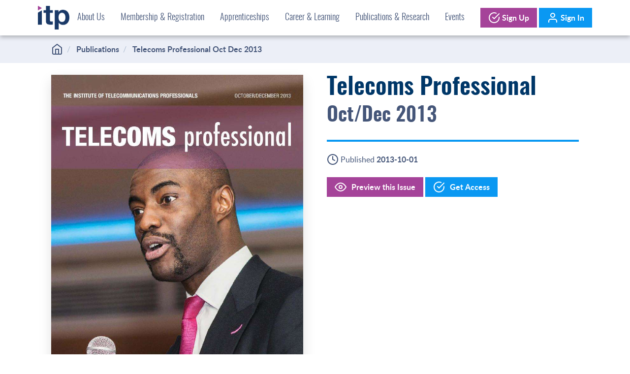

--- FILE ---
content_type: text/javascript; charset=utf-8
request_url: https://theitp.org/_nuxt/cba65fd.js
body_size: 89
content:
(window.webpackJsonp=window.webpackJsonp||[]).push([[21],{583:function(t,e,l){var content=l(612);content.__esModule&&(content=content.default),"string"==typeof content&&(content=[[t.i,content,""]]),content.locals&&(t.exports=content.locals);(0,l(8).default)("66a98e5a",content,!0,{sourceMap:!1})},611:function(t,e,l){"use strict";l(583)},612:function(t,e,l){var o=l(7)(!1);o.push([t.i,".l-blog-post__subtitle[data-v-e9e75fd4]{font-size:1.25rem}.l-blog-post__divider[data-v-e9e75fd4]{width:25%}.l-blog-post__content[data-v-e9e75fd4]{grid-template-columns:1fr 20rem}",""]),t.exports=o},654:function(t,e,l){"use strict";l.r(e);var o=l(1),r=l.n(o).a.extend({props:["blok","story"]}),n=(l(611),l(2)),component=Object(n.a)(r,(function(){var t=this,e=t.$createElement,l=t._self._c||e;return l("div",{directives:[{name:"editable",rawName:"v-editable",value:t.blok,expression:"blok"}],staticClass:"l-blog-post"},[l("c-img-panel",{attrs:{size:"lg",img:(t.blok.banner_image||{}).filename,opacity:t.blok.banner_image_opacity}},[l("h1",[t._v(t._s(t.blok.title))]),t._v(" "),l("hr",{staticClass:"c-divider l-blog-post__divider"}),t._v(" "),l("time",{staticClass:"l-blog-post__subtitle",attrs:{datetime:t.story.published_at}},[t._v("\n\t\t\tPosted "),l("strong",[t._v(t._s(t._f("format-date")(t.story.first_published_at)))])])]),t._v(" "),l("c-breadcrumbs"),t._v(" "),l("div",{staticClass:"l-grid l-grid--2 l-grid--gap-2 l-row l-row--pad l-blog-post__content"},[l("article",{staticClass:"l-stack"},[t._l(t.blok.content,(function(t){return l(t.component,{key:t._uid,tag:"component",attrs:{blok:t}})})),t._v(" "),t.blok.enable_share_buttons?l("c-social-media-share"):t._e()],2),t._v(" "),l("aside",{staticClass:"l-stack--md"},[l("c-recent-posts",{attrs:{story:t.story}})],1)])],1)}),[],!1,null,"e9e75fd4",null);e.default=component.exports}}]);

--- FILE ---
content_type: text/javascript; charset=utf-8
request_url: https://theitp.org/_nuxt/f6d619e.js
body_size: 1874
content:
(window.webpackJsonp=window.webpackJsonp||[]).push([[0],{597:function(t,n,r){var o=r(677);t.exports=function(object,path,t){var n=null==object?void 0:o(object,path);return void 0===n?t:n}},598:function(t,n,r){var o=r(609)(Object,"create");t.exports=o},599:function(t,n,r){var o=r(641);t.exports=function(t,n){for(var r=t.length;r--;)if(o(t[r][0],n))return r;return-1}},600:function(t,n,r){var o=r(708);t.exports=function(map,t){var data=map.__data__;return o(t)?data["string"==typeof t?"string":"hash"]:data.map}},601:function(t,n,r){var o=r(715);t.exports=function(object,path,t){return null==object?object:o(object,path,t)}},605:function(t,n){var r=Array.isArray;t.exports=r},606:function(t,n,r){var o=r(640),e=r(682);t.exports=function(t){return"symbol"==typeof t||e(t)&&"[object Symbol]"==o(t)}},607:function(t,n,r){var o=r(608).Symbol;t.exports=o},608:function(t,n,r){var o=r(679),e="object"==typeof self&&self&&self.Object===Object&&self,c=o||e||Function("return this")();t.exports=c},609:function(t,n,r){var o=r(690),e=r(695);t.exports=function(object,t){var n=e(object,t);return o(n)?n:void 0}},610:function(t,n){t.exports=function(t){var n=typeof t;return null!=t&&("object"==n||"function"==n)}},639:function(t,n,r){var o=r(605),e=r(678),c=r(683),f=r(712);t.exports=function(t,object){return o(t)?t:e(t,object)?[t]:c(f(t))}},640:function(t,n,r){var o=r(607),e=r(680),c=r(681),f=o?o.toStringTag:void 0;t.exports=function(t){return null==t?void 0===t?"[object Undefined]":"[object Null]":f&&f in Object(t)?e(t):c(t)}},641:function(t,n){t.exports=function(t,n){return t===n||t!=t&&n!=n}},642:function(t,n,r){var o=r(606);t.exports=function(t){if("string"==typeof t||o(t))return t;var n=t+"";return"0"==n&&1/t==-Infinity?"-0":n}},677:function(t,n,r){var o=r(639),e=r(642);t.exports=function(object,path){for(var t=0,n=(path=o(path,object)).length;null!=object&&t<n;)object=object[e(path[t++])];return t&&t==n?object:void 0}},678:function(t,n,r){var o=r(605),e=r(606),c=/\.|\[(?:[^[\]]*|(["'])(?:(?!\1)[^\\]|\\.)*?\1)\]/,f=/^\w*$/;t.exports=function(t,object){if(o(t))return!1;var n=typeof t;return!("number"!=n&&"symbol"!=n&&"boolean"!=n&&null!=t&&!e(t))||(f.test(t)||!c.test(t)||null!=object&&t in Object(object))}},679:function(t,n,r){(function(n){var r="object"==typeof n&&n&&n.Object===Object&&n;t.exports=r}).call(this,r(34))},680:function(t,n,r){var o=r(607),e=Object.prototype,c=e.hasOwnProperty,f=e.toString,v=o?o.toStringTag:void 0;t.exports=function(t){var n=c.call(t,v),r=t[v];try{t[v]=void 0;var o=!0}catch(t){}var e=f.call(t);return o&&(n?t[v]=r:delete t[v]),e}},681:function(t,n){var r=Object.prototype.toString;t.exports=function(t){return r.call(t)}},682:function(t,n){t.exports=function(t){return null!=t&&"object"==typeof t}},683:function(t,n,r){var o=r(684),e=/[^.[\]]+|\[(?:(-?\d+(?:\.\d+)?)|(["'])((?:(?!\2)[^\\]|\\.)*?)\2)\]|(?=(?:\.|\[\])(?:\.|\[\]|$))/g,c=/\\(\\)?/g,f=o((function(t){var n=[];return 46===t.charCodeAt(0)&&n.push(""),t.replace(e,(function(t,r,o,e){n.push(o?e.replace(c,"$1"):r||t)})),n}));t.exports=f},684:function(t,n,r){var o=r(685);t.exports=function(t){var n=o(t,(function(t){return 500===r.size&&r.clear(),t})),r=n.cache;return n}},685:function(t,n,r){var o=r(686);function e(t,n){if("function"!=typeof t||null!=n&&"function"!=typeof n)throw new TypeError("Expected a function");var r=function(){var o=arguments,e=n?n.apply(this,o):o[0],c=r.cache;if(c.has(e))return c.get(e);var f=t.apply(this,o);return r.cache=c.set(e,f)||c,f};return r.cache=new(e.Cache||o),r}e.Cache=o,t.exports=e},686:function(t,n,r){var o=r(687),e=r(707),c=r(709),f=r(710),v=r(711);function l(t){var n=-1,r=null==t?0:t.length;for(this.clear();++n<r;){var o=t[n];this.set(o[0],o[1])}}l.prototype.clear=o,l.prototype.delete=e,l.prototype.get=c,l.prototype.has=f,l.prototype.set=v,t.exports=l},687:function(t,n,r){var o=r(688),e=r(700),c=r(706);t.exports=function(){this.size=0,this.__data__={hash:new o,map:new(c||e),string:new o}}},688:function(t,n,r){var o=r(689),e=r(696),c=r(697),f=r(698),v=r(699);function l(t){var n=-1,r=null==t?0:t.length;for(this.clear();++n<r;){var o=t[n];this.set(o[0],o[1])}}l.prototype.clear=o,l.prototype.delete=e,l.prototype.get=c,l.prototype.has=f,l.prototype.set=v,t.exports=l},689:function(t,n,r){var o=r(598);t.exports=function(){this.__data__=o?o(null):{},this.size=0}},690:function(t,n,r){var o=r(691),e=r(692),c=r(610),f=r(694),v=/^\[object .+?Constructor\]$/,l=Function.prototype,h=Object.prototype,_=l.toString,y=h.hasOwnProperty,x=RegExp("^"+_.call(y).replace(/[\\^$.*+?()[\]{}|]/g,"\\$&").replace(/hasOwnProperty|(function).*?(?=\\\()| for .+?(?=\\\])/g,"$1.*?")+"$");t.exports=function(t){return!(!c(t)||e(t))&&(o(t)?x:v).test(f(t))}},691:function(t,n,r){var o=r(640),e=r(610);t.exports=function(t){if(!e(t))return!1;var n=o(t);return"[object Function]"==n||"[object GeneratorFunction]"==n||"[object AsyncFunction]"==n||"[object Proxy]"==n}},692:function(t,n,r){var o,e=r(693),c=(o=/[^.]+$/.exec(e&&e.keys&&e.keys.IE_PROTO||""))?"Symbol(src)_1."+o:"";t.exports=function(t){return!!c&&c in t}},693:function(t,n,r){var o=r(608)["__core-js_shared__"];t.exports=o},694:function(t,n){var r=Function.prototype.toString;t.exports=function(t){if(null!=t){try{return r.call(t)}catch(t){}try{return t+""}catch(t){}}return""}},695:function(t,n){t.exports=function(object,t){return null==object?void 0:object[t]}},696:function(t,n){t.exports=function(t){var n=this.has(t)&&delete this.__data__[t];return this.size-=n?1:0,n}},697:function(t,n,r){var o=r(598),e=Object.prototype.hasOwnProperty;t.exports=function(t){var data=this.__data__;if(o){var n=data[t];return"__lodash_hash_undefined__"===n?void 0:n}return e.call(data,t)?data[t]:void 0}},698:function(t,n,r){var o=r(598),e=Object.prototype.hasOwnProperty;t.exports=function(t){var data=this.__data__;return o?void 0!==data[t]:e.call(data,t)}},699:function(t,n,r){var o=r(598);t.exports=function(t,n){var data=this.__data__;return this.size+=this.has(t)?0:1,data[t]=o&&void 0===n?"__lodash_hash_undefined__":n,this}},700:function(t,n,r){var o=r(701),e=r(702),c=r(703),f=r(704),v=r(705);function l(t){var n=-1,r=null==t?0:t.length;for(this.clear();++n<r;){var o=t[n];this.set(o[0],o[1])}}l.prototype.clear=o,l.prototype.delete=e,l.prototype.get=c,l.prototype.has=f,l.prototype.set=v,t.exports=l},701:function(t,n){t.exports=function(){this.__data__=[],this.size=0}},702:function(t,n,r){var o=r(599),e=Array.prototype.splice;t.exports=function(t){var data=this.__data__,n=o(data,t);return!(n<0)&&(n==data.length-1?data.pop():e.call(data,n,1),--this.size,!0)}},703:function(t,n,r){var o=r(599);t.exports=function(t){var data=this.__data__,n=o(data,t);return n<0?void 0:data[n][1]}},704:function(t,n,r){var o=r(599);t.exports=function(t){return o(this.__data__,t)>-1}},705:function(t,n,r){var o=r(599);t.exports=function(t,n){var data=this.__data__,r=o(data,t);return r<0?(++this.size,data.push([t,n])):data[r][1]=n,this}},706:function(t,n,r){var o=r(609)(r(608),"Map");t.exports=o},707:function(t,n,r){var o=r(600);t.exports=function(t){var n=o(this,t).delete(t);return this.size-=n?1:0,n}},708:function(t,n){t.exports=function(t){var n=typeof t;return"string"==n||"number"==n||"symbol"==n||"boolean"==n?"__proto__"!==t:null===t}},709:function(t,n,r){var o=r(600);t.exports=function(t){return o(this,t).get(t)}},710:function(t,n,r){var o=r(600);t.exports=function(t){return o(this,t).has(t)}},711:function(t,n,r){var o=r(600);t.exports=function(t,n){var data=o(this,t),r=data.size;return data.set(t,n),this.size+=data.size==r?0:1,this}},712:function(t,n,r){var o=r(713);t.exports=function(t){return null==t?"":o(t)}},713:function(t,n,r){var o=r(607),e=r(714),c=r(605),f=r(606),v=o?o.prototype:void 0,l=v?v.toString:void 0;t.exports=function t(n){if("string"==typeof n)return n;if(c(n))return e(n,t)+"";if(f(n))return l?l.call(n):"";var r=n+"";return"0"==r&&1/n==-Infinity?"-0":r}},714:function(t,n){t.exports=function(t,n){for(var r=-1,o=null==t?0:t.length,e=Array(o);++r<o;)e[r]=n(t[r],r,t);return e}},715:function(t,n,r){var o=r(716),e=r(639),c=r(719),f=r(610),v=r(642);t.exports=function(object,path,t,n){if(!f(object))return object;for(var r=-1,l=(path=e(path,object)).length,h=l-1,_=object;null!=_&&++r<l;){var y=v(path[r]),x=t;if("__proto__"===y||"constructor"===y||"prototype"===y)return object;if(r!=h){var d=_[y];void 0===(x=n?n(d,y,_):void 0)&&(x=f(d)?d:c(path[r+1])?[]:{})}o(_,y,x),_=_[y]}return object}},716:function(t,n,r){var o=r(717),e=r(641),c=Object.prototype.hasOwnProperty;t.exports=function(object,t,n){var r=object[t];c.call(object,t)&&e(r,n)&&(void 0!==n||t in object)||o(object,t,n)}},717:function(t,n,r){var o=r(718);t.exports=function(object,t,n){"__proto__"==t&&o?o(object,t,{configurable:!0,enumerable:!0,value:n,writable:!0}):object[t]=n}},718:function(t,n,r){var o=r(609),e=function(){try{var t=o(Object,"defineProperty");return t({},"",{}),t}catch(t){}}();t.exports=e},719:function(t,n){var r=/^(?:0|[1-9]\d*)$/;t.exports=function(t,n){var o=typeof t;return!!(n=null==n?9007199254740991:n)&&("number"==o||"symbol"!=o&&r.test(t))&&t>-1&&t%1==0&&t<n}}}]);

--- FILE ---
content_type: text/javascript; charset=utf-8
request_url: https://theitp.org/_nuxt/bbacf9e.js
body_size: 1800
content:
(window.webpackJsonp=window.webpackJsonp||[]).push([[26],{593:function(e,t,n){var content=n(628);content.__esModule&&(content=content.default),"string"==typeof content&&(content=[[e.i,content,""]]),content.locals&&(e.exports=content.locals);(0,n(8).default)("ce75e33a",content,!0,{sourceMap:!1})},627:function(e,t,n){"use strict";n(593)},628:function(e,t,n){var r=n(7)(!1);r.push([e.i,".l-event__content[data-v-1217ed2a]{grid-template-columns:1fr 25rem;align-items:top;justify-content:top}.l-event__video[data-v-1217ed2a]{width:100%}",""]),e.exports=r},661:function(e,t,n){"use strict";n.r(t);var r,o=n(5),_=(n(22),n(24),n(1)),c=n.n(_),d=n(572),v=n(107),l=n(86);!function(e){e.LOADING="loading",e.LOAD_ERROR="load_error",e.REGISTRATION_OPEN="registration_open",e.REGISTRATION_CLOSED="registration_closed",e.NO_SLOTS_OPEN="no_slots_open",e.USER_REGISTERED="user_registered"}(r||(r={}));var m=c.a.extend({components:{cLoadspinner:l.default},props:["blok","story"],data:function(){return{event_state:r.LOADING,load_error:null,pending_registration:!1,override_name:"",override_email:"",show_anon_register_popup:!1}},mounted:function(){var e=this;return Object(o.a)(regeneratorRuntime.mark((function t(){return regeneratorRuntime.wrap((function(t){for(;;)switch(t.prev=t.next){case 0:if(!e.has_already_occurred){t.next=4;break}e.event_state=r.REGISTRATION_CLOSED,t.next=6;break;case 4:return t.next=6,e.getEventMeta();case 6:case"end":return t.stop()}}),t)})))()},methods:{getEventMeta:function(){var e=this;return Object(o.a)(regeneratorRuntime.mark((function t(){var n;return regeneratorRuntime.wrap((function(t){for(;;)switch(t.prev=t.next){case 0:return t.prev=0,t.next=3,e.$accessor.getEventMetadata(e.event_id);case 3:(n=t.sent).user_registered?e.event_state=r.USER_REGISTERED:n.space_available?e.event_state=r.REGISTRATION_OPEN:e.event_state=r.NO_SLOTS_OPEN,t.next=12;break;case 7:t.prev=7,t.t0=t.catch(0),console.error(t.t0),e.load_error=t.t0.message,e.event_state=r.LOAD_ERROR;case 12:case"end":return t.stop()}}),t,null,[[0,7]])})))()},registerForEvent:function(e){var t=this;return Object(o.a)(regeneratorRuntime.mark((function n(){var o;return regeneratorRuntime.wrap((function(n){for(;;)switch(n.prev=n.next){case 0:return t.pending_registration=!0,n.prev=1,o={event_id:t.event_id},e&&(o.name=t.override_name,o.email=t.override_email),n.next=6,t.$accessor.registerForEvent(o);case 6:t.event_state=r.USER_REGISTERED,t.show_anon_register_popup=!1,n.next=14;break;case 10:n.prev=10,n.t0=n.catch(1),t.load_error=n.t0.message,t.event_state=r.LOAD_ERROR;case 14:case"end":return n.stop()}}),n,null,[[1,10]])})))()},showAnonRegisterPopup:function(){var e=this;return Object(o.a)(regeneratorRuntime.mark((function t(){return regeneratorRuntime.wrap((function(t){for(;;)switch(t.prev=t.next){case 0:e.show_anon_register_popup=!0;case 1:case"end":return t.stop()}}),t)})))()}},computed:{event_id:function(){var e;return null===(e=this.$props.story)||void 0===e?void 0:e.id},is_signed_in:function(){return this.$accessor.is_signed_in},can_register:function(){return this.$accessor.has_permission("events")},allows_anon_signup:function(){return!!this.blok.anonymous_registration},event_date:function(){return Object(v.c)(this.blok.date)},event_date_end:function(){return Object(v.c)(this.blok.end_date)},event_date_formatted:function(){return Object(v.a)(this.event_date)},event_date_end_formatted:function(){return Object(v.a)(this.event_date_end)},has_already_occurred:function(){return Object(d.a)(this.event_date,new Date)},show_recorded_video:function(){if(this.has_already_occurred&&this.blok.recording)return!0}}}),h=(n(627),n(2)),component=Object(h.a)(m,(function(){var e=this,t=e.$createElement,n=e._self._c||t;return n("div",{directives:[{name:"editable",rawName:"v-editable",value:e.blok,expression:"blok"}],staticClass:"l-event"},[n("c-breadcrumbs"),e._v(" "),n("div",{staticClass:"l-row l-row--pad l-grid l-grid--gap-2 l-event__content"},[n("article",{staticClass:"l-stack"},[n("h1",[e._v(e._s(e.blok.name))]),e._v(" "),n("hr",{staticClass:"c-divider"}),e._v(" "),e.show_recorded_video?[n("h3",[n("c-icon",{attrs:{icon:"check-circle"}}),e._v(" This event was recorded")],1),e._v(" "),e.can_register?[n("video",{staticClass:"l-event__video",attrs:{src:e.blok.recording&&e.blok.recording.filename,controls:""}}),e._v(" "),e._m(0)]:[e._m(1),e._v(" "),n("n-link",{staticClass:"c-button",attrs:{to:"/dashboard/membership"}},[e._v("Upgrade Account")])],e._v(" "),e.blok.recording_description?n("c-text",{attrs:{blok:{body:e.blok.recording_description}}}):e._e()]:[e.blok.banner_image?n("img",{attrs:{src:e._f("resize-image")(e.blok.banner_image.filename,"md")}}):e._e(),e._v(" "),e.has_already_occurred?n("p",[n("c-icon",{attrs:{icon:"alert-triangle"}}),e._v(" "),n("em",[e._v("This event has already occurred, and can no longer be registered for.")])],1):e._e()]],2),e._v(" "),n("div",{staticClass:"l-stack"},[n("aside",{staticClass:"l-stack--md c-block"},[n("h3",[n("c-icon",{attrs:{icon:"calendar"}}),e._v(" Event Info")],1),e._v(" "),n("hr",{staticClass:"c-divider"}),e._v(" "),e.blok.end_date?[n("p",[n("strong",[e._v("Start Date")]),e._v(" "+e._s(e.event_date_formatted))]),e._v(" "),n("p",[n("strong",[e._v("End Date")]),e._v(" "+e._s(e.event_date_end_formatted))])]:n("p",[n("strong",[e._v("Date")]),e._v(" "+e._s(e.event_date_formatted))]),e._v(" "),n("p",[n("strong",[e._v("Duration")]),e._v(" "+e._s(e.blok.duration))]),e._v(" "),n("p",[n("strong",[e._v("Location")]),e._v(" "+e._s(e.blok.location))])],2),e._v(" "),n("aside",{staticClass:"l-stack--md c-block"},["loading"===e.event_state?n("c-loadspinner"):e._e(),e._v(" "),"user_registered"===e.event_state?[n("h3",[e._v("You've registered for this event")]),e._v(" "),n("p",[e._v("You're all set!")])]:"load_error"===e.event_state?[n("h3",[e._v("Failed to load event data")]),e._v(" "),n("p",[e._v("Sorry about that! We couldn't load the details of this event. Please try refreshing the page.")]),e._v(" "),n("p",[e._v("The original error was: "),n("code",[e._v(e._s(e.load_error))])])]:"registration_closed"===e.event_state?[n("h3",[e._v("This event has already occurred")]),e._v(" "),n("p",[e._v("But you can find more like it on our main "),n("n-link",{attrs:{to:"/events"}},[e._v("Events page")]),e._v(".")],1)]:"no_slots_open"===e.event_state?[n("h3",[e._v("Event is at max registration")]),e._v(" "),n("p",[e._v("But you can find more like it on our main "),n("n-link",{attrs:{to:"/events"}},[e._v("Events page")]),e._v(".")],1)]:"registration_open"===e.event_state?[n("h3",[e._v("Interested in this event?")]),e._v(" "),e.blok.register_interest&&e.allows_anon_signup?[n("p",[e._v("Interested in attending? Click below, and we'll send you a notification when signups are available.")]),e._v(" "),n("c-button",{on:{click:e.showAnonRegisterPopup}},[e._v("Register your interest")])]:e.can_register||e.is_signed_in&&e.allows_anon_signup?[n("c-button",{attrs:{disabled:e.pending_registration},on:{click:e.registerForEvent}},[e._v("Register for Event")])]:!e.is_signed_in&&e.allows_anon_signup?[n("p",[e._v("This event is open to the public! Interested in attending? Sign up now!")]),e._v(" "),n("c-button",{on:{click:e.showAnonRegisterPopup}},[e._v("Register for Event")])]:e.is_signed_in?[n("p",[e._v("Upgrade your account to register")]),e._v(" "),n("n-link",{staticClass:"c-button",attrs:{to:"/dashboard/membership"}},[e._v("Upgrade Account")])]:[n("p",[e._v("Unlimited access to events is included with an ITP membership.")]),e._v(" "),n("n-link",{staticClass:"c-button",attrs:{to:"/membership-levels"}},[e._v("Sign Up")])]]:e._e()],2)])]),e._v(" "),n("section",{staticClass:"l-row l-row--pad l-stack--md"},[e.blok.description?n("h3",[n("c-icon",{attrs:{icon:"book-open"}}),e._v(" Event Description")],1):e._e(),e._v(" "),e.blok.description?n("c-text",{attrs:{blok:{body:e.blok.description}}}):e._e()],1),e._v(" "),n("c-event-list",{staticClass:"l-row l-row--pad",attrs:{blok:{type:"horizontal_row"},story:e.story}}),e._v(" "),e.show_anon_register_popup&&"load_error"!==e.event_state?n("c-modal",[e.pending_registration?e._e():n("section",{staticClass:"l-stack--md"},[n("h2",[e._v("Let us know your details to get signed up")]),e._v(" "),n("c-form-field",{attrs:{label:"Your Name",pattern:"\\w{2,50} \\w{2,50}",wide:""},model:{value:e.override_name,callback:function(t){e.override_name=t},expression:"override_name"}}),e._v(" "),n("c-form-field",{attrs:{label:"Your Email Address",type:"email",wide:""},model:{value:e.override_email,callback:function(t){e.override_email=t},expression:"override_email"}}),e._v(" "),n("c-button",{on:{click:function(){return e.registerForEvent(!0)}}},[e._v("Register for Event")]),e._v(" "),n("c-button",{attrs:{secondary:""},on:{click:function(t){e.show_anon_register_popup=!1}}},[e._v("Cancel")])],1),e._v(" "),e.pending_registration?n("c-loadspinner"):e._e()],1):e._e()],1)}),[function(){var e=this,t=e.$createElement,n=e._self._c||t;return n("p",[n("em",[e._v("As an ITP member, you have access to recordings of all historical events.")])])},function(){var e=this,t=e.$createElement,n=e._self._c||t;return n("p",[n("strong",[e._v("Want to watch the recording? Upgrade your account to access recorded ITP events")])])}],!1,null,"1217ed2a",null);t.default=component.exports}}]);

--- FILE ---
content_type: text/javascript; charset=utf-8
request_url: https://theitp.org/_nuxt/3c16588.js
body_size: 983
content:
(window.webpackJsonp=window.webpackJsonp||[]).push([[6],{650:function(e,t,n){"use strict";n.r(t);var r=n(5),c=(n(38),n(47),n(54),n(24),n(1)),o=n.n(c),d=n(64),l=o.a.extend({data:function(){return{products:[],upgrade_target:{},confirmation_pending:!1,update_pending:!1}},beforeMount:function(){var e=this;return Object(r.a)(regeneratorRuntime.mark((function t(){return regeneratorRuntime.wrap((function(t){for(;;)switch(t.prev=t.next){case 0:return t.next=2,e.$accessor.fetchProducts();case 2:e.mergeDefaults();case 3:case"end":return t.stop()}}),t)})))()},methods:{mergeDefaults:function(){var e=this.$accessor.products;this.products=Object(d.cloneDeep)(e)},updateProduct:function(e){this.upgrade_target=e,this.confirmation_pending=!0,this.upgrade_target.variants.forEach((function(e){return e.price=parseInt(e.price)}))},updatePermission:function(e,t,n){n?e.grants_permissions.includes(t)||e.grants_permissions.push(t):e.grants_permissions=Object(d.pull)(e.grants_permissions,t)},confirmUpdate:function(e){var t=this;return Object(r.a)(regeneratorRuntime.mark((function e(){var n;return regeneratorRuntime.wrap((function(e){for(;;)switch(e.prev=e.next){case 0:return t.update_pending=!0,n=t.$firebase.functions().httpsCallable("update_product"),e.next=4,n(t.upgrade_target);case 4:t.confirmation_pending=!1,t.update_pending=!1;case 6:case"end":return e.stop()}}),e)})))()},cancelUpdate:function(){this.confirmation_pending=!1,this.update_pending=!1}}}),_=n(2),component=Object(_.a)(l,(function(){var e=this,t=e.$createElement,n=e._self._c||t;return n("section",{staticClass:"c-product-list l-stack"},[e._l(e.products,(function(t){return n("form",{key:t.id,staticClass:"c-block l-stack--md"},[n("h2",[e._v("Product ID: "+e._s(t.id))]),e._v(" "),n("hr",{staticClass:"c-divider"}),e._v(" "),n("h3",[e._v("Product Info")]),e._v(" "),n("c-form-field",{attrs:{label:"Product Name",wide:""},model:{value:t.name,callback:function(n){e.$set(t,"name",n)},expression:"product.name"}}),e._v(" "),n("c-form-field",{attrs:{label:"Product Description",wide:""},model:{value:t.description,callback:function(n){e.$set(t,"description",n)},expression:"product.description"}}),e._v(" "),n("h3",[e._v("Variants")]),e._v(" "),e._l(t.variants,(function(t){return n("div",{key:t.id,staticClass:"l-stack--md",staticStyle:{"margin-top":"2.5rem"}},[n("h4",[e._v("Variant ID: "+e._s(t.id))]),e._v(" "),n("hr",{staticClass:"c-divider"}),e._v(" "),n("c-form-field",{attrs:{label:"Variant Name",wide:""},model:{value:t.name,callback:function(n){e.$set(t,"name",n)},expression:"variant.name"}}),e._v(" "),n("h5",[e._v("Pricing")]),e._v(" "),n("c-form-field",{attrs:{type:"number",label:"Price per Month (in pence)",wide:"",disabled:"yearly"===t.billing_period},model:{value:t.price_month,callback:function(n){e.$set(t,"price_month",n)},expression:"variant.price_month"}}),e._v(" "),n("c-form-field",{attrs:{type:"number",label:"Price per Year (in pence)",wide:"",disabled:"monthly"===t.billing_period},model:{value:t.price_year,callback:function(n){e.$set(t,"price_year",n)},expression:"variant.price_year"}}),e._v(" "),e._m(0,!0),e._v(" "),n("div",[n("c-checkbox",{attrs:{type:"radio",name:"billing_period",checked:"monthly"===t.billing_period,label:"Only billable monthly",wide:""},on:{input:function(e){return t.billing_period="monthly"}}}),e._v(" "),n("c-checkbox",{attrs:{type:"radio",name:"billing_period",checked:"yearly"===t.billing_period,label:"Only billable yearly",wide:""},on:{input:function(e){return t.billing_period="yearly"}}}),e._v(" "),n("c-checkbox",{attrs:{type:"radio",name:"billing_period",checked:"any"===t.billing_period,label:"Billable either monthly or yearly",wide:""},on:{input:function(e){return t.billing_period="any"}}})],1),e._v(" "),n("div",[e._v("This should most likely be set to 'yearly' for ITP-managed subscriptions, and 'either monthly or yearly' for self-service products")]),e._v(" "),n("c-checkbox",{attrs:{checked:t.is_self_service,label:"Is this a self-service product?",wide:""},on:{input:function(e){return t.is_self_service=e}}}),e._v(" "),n("div",[e._v("Is this an option that the user can select themselves, or one which can only be set up by an ITP team member?")]),e._v(" "),n("h5",[e._v("Permissions")]),e._v(" "),n("div",[n("c-checkbox",{attrs:{checked:t.grants_permissions.includes("events"),label:"Grant access to Events",wide:""},on:{input:function(n){return e.updatePermission(t,"events",n)}}}),e._v(" "),n("c-checkbox",{attrs:{checked:t.grants_permissions.includes("publications"),label:"Grant access to Publications (digital)",wide:""},on:{input:function(n){return e.updatePermission(t,"publications",n)}}}),e._v(" "),n("c-checkbox",{attrs:{checked:t.grants_permissions.includes("cpd"),label:"Grant access to mentorship content and videos",wide:""},on:{input:function(n){return e.updatePermission(t,"cpd",n)}}})],1)],1)})),e._v(" "),n("c-button",{on:{click:function(){return e.updateProduct(t)}}},[e._v("Update Product")])],2)})),e._v(" "),e.confirmation_pending?n("c-modal",[e.update_pending?n("c-loadspinner"):n("section",{staticClass:"l-stack--md"},[n("h2",[e._v("Confirm update to product: "+e._s(e.upgrade_target.id)+"?")]),e._v(" "),n("div",[e._v("Are you sure you want to update "+e._s(e.upgrade_target.name)+"?")]),e._v(" "),n("div",[n("strong",[e._v("Please note that if you have changed pricing, any users with this membership option active will be charged the new total during their next billing run!")])]),e._v(" "),n("div",[e._v("It may be a good idea to send out a communication to users prior to making this change.")]),e._v(" "),n("h3",[e._v("New product details:")]),e._v(" "),n("div",[e._v("Name "),n("strong",[e._v(e._s(e.upgrade_target.name))])]),e._v(" "),n("div",[e._v("Description "),n("strong",[e._v(e._s(e.upgrade_target.description))])]),e._v(" "),n("div",[e._v("Price "),n("strong",[e._v(e._s(e._f("format-currency")(e.upgrade_target.variants[0].price)))])]),e._v(" "),n("div",[e._v("Billing Period "),n("strong",[e._v(e._s(e.upgrade_target.variants[0].billing_period))])]),e._v(" "),n("div",[e._v("Is self-service? "),n("strong",[e._v(e._s(e.upgrade_target.variants[0].is_self_service))])]),e._v(" "),n("c-button",{on:{click:e.confirmUpdate}},[e._v("Update Product")]),e._v(" "),n("c-button",{attrs:{secondary:""},on:{click:e.cancelUpdate}},[e._v("Cancel")])],1)],1):e._e()],2)}),[function(){var e=this,t=e.$createElement,n=e._self._c||t;return n("div",[n("strong",[e._v("Note:")]),e._v(" Please provide the price in pence, not pounds (so £20.00 would be input as '2000')")])}],!1,null,null,null);t.default=component.exports}}]);

--- FILE ---
content_type: text/javascript; charset=utf-8
request_url: https://theitp.org/_nuxt/d32decc.js
body_size: 324
content:
(window.webpackJsonp=window.webpackJsonp||[]).push([[13],{644:function(e,t,n){var content=n(724);content.__esModule&&(content=content.default),"string"==typeof content&&(content=[[e.i,content,""]]),content.locals&&(e.exports=content.locals);(0,n(8).default)("5423900a",content,!0,{sourceMap:!1})},723:function(e,t,n){"use strict";n(644)},724:function(e,t,n){var r=n(7)(!1);r.push([e.i,".g-newsletter-signup[data-v-b1ad70be]{--bg-color:#0a98f2}.g-newsletter-signup__subtitle[data-v-b1ad70be]{font-size:1.25rem;font-weight:700}.g-newsletter-signup__inner[data-v-b1ad70be]{align-items:center}.g-newsletter-signup__confirm-modal[data-v-b1ad70be]{--bg-color:#fff;--heading-color:#003768}@media(max-width:900px){.g-newsletter-signup__form[data-v-b1ad70be]{display:block}.g-newsletter-signup__form>*[data-v-b1ad70be]{width:100%}}",""]),e.exports=r},757:function(e,t,n){"use strict";n.r(t);var r=n(5),o=(n(24),n(1)),l=n.n(o).a.extend({data:function(){return{email:"",show_confirm_modal:!1}},methods:{signUp:function(){var e=this;return Object(r.a)(regeneratorRuntime.mark((function t(){var n,r,o,l,c;return regeneratorRuntime.wrap((function(t){for(;;)switch(t.prev=t.next){case 0:return n=e.$firebase.functions().httpsCallable("contact"),t.next=3,n({form_type:"newsletter",email:e.email});case 3:if(r=t.sent,o=r.data,l=o.succeeded,c=o.error,!l){t.next=9;break}e.show_confirm_modal=!0,t.next=10;break;case 9:throw new Error(c);case 10:case"end":return t.stop()}}),t)})))()}}}),c=(n(723),n(2)),component=Object(c.a)(l,(function(){var e=this,t=e.$createElement,n=e._self._c||t;return n("section",{staticClass:"g-newsletter-signup c-block c-block--dark"},[n("form",{staticClass:"l-row l-grid l-grid--break-mobile l-grid--gap-1 g-newsletter-signup__inner"},[e._m(0),e._v(" "),n("div",{staticClass:"l-flex g-newsletter-signup__form"},[n("c-form-field",{staticClass:"l-flex__item--grow",attrs:{label:"Your email address",type:"email",required:""},model:{value:e.email,callback:function(t){e.email=t},expression:"email"}}),e._v(" "),n("c-button",{attrs:{icon:"check-circle"},on:{click:e.signUp}},[e._v("Sign Up")])],1)]),e._v(" "),e.show_confirm_modal?n("c-modal",[n("section",{staticClass:"g-newsletter-signup__confirm-modal"},[n("h2",[e._v("Thanks for signing up!")]),e._v(" "),n("c-button",{attrs:{icon:"x"},on:{click:function(t){e.show_confirm_modal=!1}}},[e._v("Close")])],1)]):e._e()],1)}),[function(){var e=this,t=e.$createElement,n=e._self._c||t;return n("div",{staticClass:"l-stack l-stack--sm"},[n("h2",[e._v("Want more info?")]),e._v(" "),n("p",{staticClass:"g-newsletter-signup__subtitle"},[e._v("Sign up for our newsletter")])])}],!1,null,"b1ad70be",null);t.default=component.exports}}]);

--- FILE ---
content_type: text/javascript; charset=utf-8
request_url: https://theitp.org/_nuxt/d232c8e.js
body_size: 1237
content:
(window.webpackJsonp=window.webpackJsonp||[]).push([[10],{573:function(e,t,r){var n=r(574),c=function(e,t,r){var q=r<.5?r*(1+t):r+t-r*t,p=2*r-q;return[(e/=360)+1/3,e,e-1/3].map((function(e){return e<0&&e++,e>1&&e--,e=e<1/6?p+6*(q-p)*e:e<.5?q:e<2/3?p+6*(q-p)*(2/3-e):p,Math.round(255*e)}))};function o(e){return"[object Array]"===Object.prototype.toString.call(e)}var l=function(e){var t=[(e=e||{}).lightness,e.saturation].map((function(param){return o(param=void 0!==param?param:[.35,.5,.65])?param.concat():[param]}));this.L=t[0],this.S=t[1],"number"==typeof e.hue&&(e.hue={min:e.hue,max:e.hue}),"object"!=typeof e.hue||o(e.hue)||(e.hue=[e.hue]),void 0===e.hue&&(e.hue=[]),this.hueRanges=e.hue.map((function(e){return{min:void 0===e.min?0:e.min,max:void 0===e.max?360:e.max}})),this.hash=e.hash||n};l.prototype.hsl=function(e){var t,r,n=this.hash(e);if(this.hueRanges.length){var c=this.hueRanges[n%this.hueRanges.length];t=n/this.hueRanges.length%727*(c.max-c.min)/727+c.min}else t=n%359;return n=parseInt(n/360),r=this.S[n%this.S.length],n=parseInt(n/this.S.length),[t,r,this.L[n%this.L.length]]},l.prototype.rgb=function(e){var t=this.hsl(e);return c.apply(this,t)},l.prototype.hex=function(e){var t,r=this.rgb(e);return t="#",r.forEach((function(e){e<16&&(t+=0),t+=e.toString(16)})),t},e.exports=l},574:function(e,t){e.exports=function(e){var t=0;e+="x";for(var r=parseInt(65745979961613.07),i=0;i<e.length;i++)t>r&&(t=parseInt(t/137)),t=131*t+e.charCodeAt(i);return t}},651:function(e,t,r){"use strict";r.r(t);var n=r(5),c=(r(24),r(44),r(1)),o=r.n(c),l=r(14),h=r.n(l),_=(r(368),r(369),r(573)),v=r.n(_),d=r(109),m=new v.a,f=o.a.extend({data:function(){return{users:[],error:null,startup:!0,loading:!1,search_name:"",search_email:"",search_ein:""}},methods:{load:function(){var e=this;return Object(n.a)(regeneratorRuntime.mark((function t(){var r,n,data;return regeneratorRuntime.wrap((function(t){for(;;)switch(t.prev=t.next){case 0:return e.$accessor.start_network_request(),e.loading=!0,r=h.a.functions().httpsCallable("get_users"),t.prev=3,t.next=6,r({search_name:e.search_name,search_email:e.search_email,search_ein:e.search_ein});case 6:n=t.sent,data=n.data,e.users=data.users.map((function(e){return Object(d.a)(e)})),t.next=14;break;case 11:t.prev=11,t.t0=t.catch(3),e.error=t.t0.message;case 14:return t.prev=14,e.loading=!1,e.$accessor.finish_network_request(),t.finish(14);case 18:case"end":return t.stop()}}),t,null,[[3,11,14,18]])})))()},search:function(){var e=this;return Object(n.a)(regeneratorRuntime.mark((function t(){return regeneratorRuntime.wrap((function(t){for(;;)switch(t.prev=t.next){case 0:return e.startup=!1,e.users=[],t.next=4,e.load();case 4:case"end":return t.stop()}}),t)})))()},colorHash:function(e){return m.hex(e)},statusClass:function(e){return"admin"===e?"secondary":"unregistered"===e?"warning":"active"===e?"success":"expired"===e?"danger":""},getStatus:function(e){var t,r;return(null===(t=e.permissions)||void 0===t?void 0:t.admin)?"admin":(null===(r=e.membership)||void 0===r?void 0:r.status)?e.membership.status:"unregistered"}}}),x=r(2),component=Object(x.a)(f,(function(){var e=this,t=e.$createElement,r=e._self._c||t;return r("section",{staticClass:"l-stack"},[e.error?r("c-alert",{attrs:{title:"Failed to fetch users",message:e.error}}):e._e(),e._v(" "),r("div",{staticClass:"l-flex l-stack-horizontal--md"},[r("c-form-field",{staticClass:"l-flex__item--grow",attrs:{label:"Search by name"},model:{value:e.search_name,callback:function(t){e.search_name=t},expression:"search_name"}}),e._v(" "),r("c-form-field",{staticClass:"l-flex__item--grow",attrs:{label:"Search by email"},model:{value:e.search_email,callback:function(t){e.search_email=t},expression:"search_email"}}),e._v(" "),r("c-form-field",{staticClass:"l-flex__item--grow",attrs:{label:"Search by DFP EIN"},model:{value:e.search_ein,callback:function(t){e.search_ein=t},expression:"search_ein"}}),e._v(" "),r("c-button",{attrs:{icon:"search"},on:{click:e.search}},[e._v("Search")])],1),e._v(" "),r("p",{staticClass:"u-center"},[e._v("Please note that search results are cached, so it may take a few minutes for updated users to become visible in this view.")]),e._v(" "),e.users.length?r("table",{staticClass:"c-table"},[e._m(0),e._v(" "),r("tbody",e._l(e.users,(function(t){return r("tr",{key:t.uid},[r("td",{style:"--text-color: "+e.colorHash(t.uid)+";"},[r("n-link",{attrs:{to:"/admin/users/"+t.uid}},[r("strong",[e._v(e._s(t.uid&&t.uid.substr(0,8)))])])],1),e._v(" "),r("td",[e._v(e._s(t.name))]),e._v(" "),r("td",[e._v(e._s(t.email))]),e._v(" "),r("td",[e._v(e._s(t.phone_number))]),e._v(" "),r("td",[e._v(e._s("date"==typeof t.account_created?t.account_created.toLocaleDateString():"unknown"))]),e._v(" "),r("td",{class:"u-color--"+e.statusClass(e.getStatus(t))},[r("strong",[e._v(e._s(e.getStatus(t)))])])])})),0)]):e._e(),e._v(" "),e.loading?r("c-loadspinner",{staticClass:"u-center l-stack"}):e._e(),e._v(" "),e.startup||e.loading||e.users.length?e._e():r("section",{staticClass:"u-center"},[r("p",[e._v("No users found. Please double-check the search values you provided and try again.")])])],1)}),[function(){var e=this,t=e.$createElement,r=e._self._c||t;return r("thead",[r("tr",[r("th",[e._v("ID")]),e._v(" "),r("th",[e._v("Name")]),e._v(" "),r("th",[e._v("Email")]),e._v(" "),r("th",[e._v("Phone Number")]),e._v(" "),r("th",[e._v("Registered")]),e._v(" "),r("th",[e._v("Status")])])])}],!1,null,null,null);t.default=component.exports}}]);

--- FILE ---
content_type: text/javascript; charset=utf-8
request_url: https://theitp.org/_nuxt/e3f2255.js
body_size: -281
content:
(window.webpackJsonp=window.webpackJsonp||[]).push([[20],{653:function(n,t,e){"use strict";e.r(t);var o=e(1),l=e.n(o).a.extend({props:["blok"]}),r=e(2),component=Object(r.a)(l,(function(){var n=this,t=n.$createElement,e=n._self._c||t;return e("article",n._l(n.blok.body,(function(n){return e(n.component,{key:n._uid,tag:"component",attrs:{blok:n}})})),1)}),[],!1,null,null,null);t.default=component.exports}}]);

--- FILE ---
content_type: application/javascript; charset=UTF-8
request_url: https://api.livechatinc.com/v3.6/customer/action/get_dynamic_configuration?x-region=&license_id=17188134&client_id=c5e4f61e1a6c3b1521b541bc5c5a2ac5&url=https%3A%2F%2Ftheitp.org%2Fpublications%2Ftelecommunications-professional%2Ftelecoms-professional-oct-dec-2013&channel_type=code&implementation_type=%40livechat%2Fwidget-vue%2Fv2&jsonp=__cxwv0ktyzya
body_size: 17
content:
__cxwv0ktyzya({"error":{"type":"license_not_found","message":"License not found"}});

--- FILE ---
content_type: application/javascript; charset=UTF-8
request_url: https://www.googletagmanager.com/gtag/js?l=dataLayer
body_size: 74791
content:

// Copyright 2012 Google Inc. All rights reserved.
 
(function(){

var data = {
"resource": {
  "version":"1",
  
  "macros":[],
  "tags":[],
  "predicates":[],
  "rules":[]
},
"runtime":[ 
]

,"blob":{"1":"1","10":"","14":"61c1","15":"0","16":"ChEIgJqdywYQndC1hvO7nOrWARIRAJxlfyzbBPeLQv5Ng5CtjxcaAi/o","17":"","19":"dataLayer","20":"","21":"www.googletagmanager.com","22":"eyIwIjoiVVMiLCIxIjoiVVMtT0giLCIyIjpmYWxzZSwiMyI6IiIsIjQiOiIiLCI1Ijp0cnVlLCI2IjpmYWxzZSwiNyI6ImFkX3N0b3JhZ2V8YW5hbHl0aWNzX3N0b3JhZ2V8YWRfdXNlcl9kYXRhfGFkX3BlcnNvbmFsaXphdGlvbiIsIjgiOiIifQ","23":"google.tagmanager.debugui2.queue","24":"tagassistant.google.com","27":0.005,"3":"www.googletagmanager.com","30":"US","31":"US-OH","32":true,"34":"","35":"","36":"https://adservice.google.com/pagead/regclk","37":"__TAGGY_INSTALLED","38":"cct.google","39":"googTaggyReferrer","40":"https://cct.google/taggy/agent.js","41":"google.tagmanager.ta.prodqueue","42":0.01,"43":"{\"keys\":[{\"hpkePublicKey\":{\"params\":{\"aead\":\"AES_128_GCM\",\"kdf\":\"HKDF_SHA256\",\"kem\":\"DHKEM_P256_HKDF_SHA256\"},\"publicKey\":\"BGj52L2eSt+4l/cqjC9UTHbSWaVOZdsJ3dW0qHE5kkmDznJCX5PaVQGWa5WOBcZap+fes7QkfImAlgF/SYFY7D8=\",\"version\":0},\"id\":\"cb6a8578-fb8f-4370-9948-024b0bfc96a1\"},{\"hpkePublicKey\":{\"params\":{\"aead\":\"AES_128_GCM\",\"kdf\":\"HKDF_SHA256\",\"kem\":\"DHKEM_P256_HKDF_SHA256\"},\"publicKey\":\"BJmIvfkIlemfHP002cp6lIvo0o8EM98gvxr+isdtKXWxyeJVjmdtTxlrTBrg6Ih74w/5gDd9ikjxuq3DVvhHmZs=\",\"version\":0},\"id\":\"c4f0dd12-57ed-4ac3-a10a-5893775e59d3\"},{\"hpkePublicKey\":{\"params\":{\"aead\":\"AES_128_GCM\",\"kdf\":\"HKDF_SHA256\",\"kem\":\"DHKEM_P256_HKDF_SHA256\"},\"publicKey\":\"BLX2yNJDrfKTSG17/JqFWRikfdHN4IbzssNgGMM9VrXhmt3DNp2ICb3G4NBuBZyMcBQrqg+X1n9Lgac+aTys8aU=\",\"version\":0},\"id\":\"9fb29a56-94c5-4d15-810a-50ce6d1e89c0\"},{\"hpkePublicKey\":{\"params\":{\"aead\":\"AES_128_GCM\",\"kdf\":\"HKDF_SHA256\",\"kem\":\"DHKEM_P256_HKDF_SHA256\"},\"publicKey\":\"BJHuS2l/HeWDi/+KlzMCubPoa1OhT1WsBky547bPqctI8LWS4F452wWpRS4nkizgplJ8bOgZE21gS6cpSpaADjA=\",\"version\":0},\"id\":\"92219256-a09c-46aa-8459-4875c5834ebb\"},{\"hpkePublicKey\":{\"params\":{\"aead\":\"AES_128_GCM\",\"kdf\":\"HKDF_SHA256\",\"kem\":\"DHKEM_P256_HKDF_SHA256\"},\"publicKey\":\"BJGkhCa97ri+nEmV+cyCsisBT68w2e5KiSOMCXFcojA7Lqn5QLrp7JfOygh/2VwPz7jqRpYUQ7fvodU+POlvLFA=\",\"version\":0},\"id\":\"76972032-ef6e-43ff-ba1a-075915d30933\"}]}","44":"103116026~103200004~104684208~104684211~116988315","45":true,"46":{"1":"1000","10":"6150","11":"6150","14":"1000","16":"US-CO~US-CT~US-MT~US-NE~US-NH~US-TX~US-MN~US-NJ~US-MD~US-OR~US-DE","17":"US-CO~US-CT~US-MT~US-NE~US-NH~US-TX~US-MN~US-NJ~US-MD~US-OR~US-DE","2":"9","20":"5000","21":"5000","22":"4.0.0","23":"0.0.0","25":"1","26":"4000","27":"100","3":"5","4":"ad_storage|analytics_storage|ad_user_data|ad_personalization","44":"15000","48":"30000","5":"ad_storage|analytics_storage|ad_user_data","6":"1","7":"10"},"48":true,"5":"","55":[""],"56":[{"1":403,"3":0.5,"4":115938465,"5":115938466,"6":0,"7":2},{"1":404,"3":0.5,"4":115938468,"5":115938469,"6":0,"7":1},{"1":440,"2":true},{"1":448,"3":0.1,"4":117091818,"5":117091819,"6":0,"7":1},{"1":433,"3":0.1,"4":116682875,"5":116682876,"6":116682877,"7":2},{"1":430,"3":0.01,"4":116992597,"5":116992598,"6":0,"7":2},{"1":429,"2":true},{"1":409,"3":0.1,"4":116744866,"5":116744867,"6":0,"7":2},{"1":438,"3":0.5,"4":117041587,"5":117041588,"6":0,"7":1},{"1":417,"2":true},{"1":420,"2":true},{"1":426,"2":true},{"1":406,"2":true},{"1":414,"3":0.1,"4":115985661,"5":115985660,"6":0,"7":2},{"1":415,"2":true},{"1":423,"3":0.01,"4":116491844,"5":116491845,"6":116491846,"7":2},{"1":412,"2":true},{"1":441,"3":0.1,"4":116910502,"5":116910503,"6":0,"7":1}],"59":[""]}








};




var ba,ea=typeof Object.create=="function"?Object.create:function(a){var b=function(){};b.prototype=a;return new b},fa=typeof Object.defineProperties=="function"?Object.defineProperty:function(a,b,c){if(a==Array.prototype||a==Object.prototype)return a;a[b]=c.value;return a},ia=function(a){for(var b=["object"==typeof globalThis&&globalThis,a,"object"==typeof window&&window,"object"==typeof self&&self,"object"==typeof global&&global],c=0;c<b.length;++c){var d=b[c];if(d&&d.Math==Math)return d}throw Error("Cannot find global object");
},ja=ia(this),ka=typeof Symbol==="function"&&typeof Symbol("x")==="symbol",la={},ma={},na=function(a,b,c){if(!c||a!=null){var d=ma[b];if(d==null)return a[b];var e=a[d];return e!==void 0?e:a[b]}},oa=function(a,b,c){if(b)a:{var d=a.split("."),e=d.length===1,f=d[0],g;!e&&f in la?g=la:g=ja;for(var l=0;l<d.length-1;l++){var m=d[l];if(!(m in g))break a;g=g[m]}var n=d[d.length-1],p=ka&&c==="es6"?g[n]:null,q=b(p);if(q!=null)if(e)fa(la,n,{configurable:!0,writable:!0,value:q});else if(q!==p){if(ma[n]===void 0){var r=
Math.random()*1E9>>>0;ma[n]=ka?ja.Symbol(n):"$jscp$"+r+"$"+n}fa(g,ma[n],{configurable:!0,writable:!0,value:q})}}},pa;if(ka&&typeof Object.setPrototypeOf=="function")pa=Object.setPrototypeOf;else{var qa;a:{var ra={a:!0},sa={};try{sa.__proto__=ra;qa=sa.a;break a}catch(a){}qa=!1}pa=qa?function(a,b){a.__proto__=b;if(a.__proto__!==b)throw new TypeError(a+" is not extensible");return a}:null}
var ta=pa,ua=function(a,b){a.prototype=ea(b.prototype);a.prototype.constructor=a;if(ta)ta(a,b);else for(var c in b)if(c!="prototype")if(Object.defineProperties){var d=Object.getOwnPropertyDescriptor(b,c);d&&Object.defineProperty(a,c,d)}else a[c]=b[c];a.Rn=b.prototype},va=function(a){var b=0;return function(){return b<a.length?{done:!1,value:a[b++]}:{done:!0}}},h=function(a){var b=typeof Symbol!="undefined"&&Symbol.iterator&&a[Symbol.iterator];if(b)return b.call(a);if(typeof a.length=="number")return{next:va(a)};
throw Error(String(a)+" is not an iterable or ArrayLike");},xa=function(a){for(var b,c=[];!(b=a.next()).done;)c.push(b.value);return c},ya=function(a){return a instanceof Array?a:xa(h(a))},za=ka&&typeof na(Object,"assign")=="function"?na(Object,"assign"):function(a,b){if(a==null)throw new TypeError("No nullish arg");a=Object(a);for(var c=1;c<arguments.length;c++){var d=arguments[c];if(d)for(var e in d)Object.prototype.hasOwnProperty.call(d,e)&&(a[e]=d[e])}return a};
oa("Object.assign",function(a){return a||za},"es6");var Aa=function(){for(var a=Number(this),b=[],c=a;c<arguments.length;c++)b[c-a]=arguments[c];return b};/*

 Copyright The Closure Library Authors.
 SPDX-License-Identifier: Apache-2.0
*/
var Ba=this||self,Ca=function(a,b){function c(){}c.prototype=b.prototype;a.Rn=b.prototype;a.prototype=new c;a.prototype.constructor=a;a.Cq=function(d,e,f){for(var g=Array(arguments.length-2),l=2;l<arguments.length;l++)g[l-2]=arguments[l];return b.prototype[e].apply(d,g)}};var Ea=[];function Fa(a){return Ea[a]===void 0?!1:Ea[a]};function Ia(){for(var a=Ja,b={},c=0;c<a.length;++c)b[a[c]]=c;return b}function Ka(){var a="ABCDEFGHIJKLMNOPQRSTUVWXYZ";a+=a.toLowerCase()+"0123456789-_";return a+"."}var Ja,La;function Ma(a){Ja=Ja||Ka();La=La||Ia();for(var b=[],c=0;c<a.length;c+=3){var d=c+1<a.length,e=c+2<a.length,f=a.charCodeAt(c),g=d?a.charCodeAt(c+1):0,l=e?a.charCodeAt(c+2):0,m=f>>2,n=(f&3)<<4|g>>4,p=(g&15)<<2|l>>6,q=l&63;e||(q=64,d||(p=64));b.push(Ja[m],Ja[n],Ja[p],Ja[q])}return b.join("")}
function Na(a){function b(m){for(;d<a.length;){var n=a.charAt(d++),p=La[n];if(p!=null)return p;if(!/^[\s\xa0]*$/.test(n))throw Error("Unknown base64 encoding at char: "+n);}return m}Ja=Ja||Ka();La=La||Ia();for(var c="",d=0;;){var e=b(-1),f=b(0),g=b(64),l=b(64);if(l===64&&e===-1)return c;c+=String.fromCharCode(e<<2|f>>4);g!==64&&(c+=String.fromCharCode(f<<4&240|g>>2),l!==64&&(c+=String.fromCharCode(g<<6&192|l)))}};var Oa={};function Pa(a,b){var c=Oa[a];c||(c=Oa[a]=[]);c[b]=!0}function Qa(a){for(var b=[],c=0,d=0;d<a.length;d++)d%8===0&&d>0&&(b.push(String.fromCharCode(c)),c=0),a[d]&&(c|=1<<d%8);c>0&&b.push(String.fromCharCode(c));return Ma(b.join("")).replace(/\.+$/,"")};function Ra(){}function Sa(a){return typeof a==="function"}function Ua(a){return typeof a==="string"}function Va(a){return typeof a==="number"&&!isNaN(a)}function Wa(a){return Array.isArray(a)?a:[a]}function Xa(a,b){if(a&&Array.isArray(a))for(var c=0;c<a.length;c++)if(a[c]&&b(a[c]))return a[c]}function Ya(a,b){if(!Va(a)||!Va(b)||a>b)a=0,b=2147483647;return Math.floor(Math.random()*(b-a+1)+a)}
function Za(a,b){for(var c=new $a,d=0;d<a.length;d++)c.set(a[d],!0);for(var e=0;e<b.length;e++)if(c.get(b[e]))return!0;return!1}function ab(a,b){for(var c in a)Object.prototype.hasOwnProperty.call(a,c)&&b(c,a[c])}function bb(a){return!!a&&(Object.prototype.toString.call(a)==="[object Arguments]"||Object.prototype.hasOwnProperty.call(a,"callee"))}function cb(a){return Math.round(Number(a))||0}function db(a){return"false"===String(a).toLowerCase()?!1:!!a}
function eb(a){var b=[];if(Array.isArray(a))for(var c=0;c<a.length;c++)b.push(String(a[c]));return b}function fb(a){return a?a.replace(/^\s+|\s+$/g,""):""}function gb(){return new Date(Date.now())}function hb(){return gb().getTime()}var $a=function(){this.prefix="gtm.";this.values={}};$a.prototype.set=function(a,b){this.values[this.prefix+a]=b};$a.prototype.get=function(a){return this.values[this.prefix+a]};$a.prototype.contains=function(a){return this.get(a)!==void 0};
function ib(a,b){return a&&a.hasOwnProperty("currencyCode")?a.currencyCode:b}function jb(a){var b=a;return function(){if(b){var c=b;b=void 0;try{c()}catch(d){}}}}function kb(a,b){for(var c in b)b.hasOwnProperty(c)&&(a[c]=b[c])}function lb(a,b){for(var c=[],d=0;d<a.length;d++)c.push(a[d]),c.push.apply(c,b[a[d]]||[]);return c}function mb(a,b){return a.length>=b.length&&a.substring(0,b.length)===b}function nb(a,b){return a.length>=b.length&&a.substring(a.length-b.length,a.length)===b}
function ob(a,b){for(var c={},d=c,e=a.split("."),f=0;f<e.length-1;f++)d=d[e[f]]={};d[e[e.length-1]]=b;return c}var pb=/^\w{1,9}$/;function qb(a,b){a=a||{};b=b||",";var c=[];ab(a,function(d,e){pb.test(d)&&e&&c.push(d)});return c.join(b)}
function rb(a){for(var b=[],c=0;c<a.length;c++){var d=a.charCodeAt(c);d<128?b.push(d):d<2048?b.push(192|d>>6,128|d&63):d<55296||d>=57344?b.push(224|d>>12,128|d>>6&63,128|d&63):(d=65536+((d&1023)<<10|a.charCodeAt(++c)&1023),b.push(240|d>>18,128|d>>12&63,128|d>>6&63,128|d&63))}return new Uint8Array(b)}function sb(a,b){function c(){e&&++d===b&&(e(),e=null,c.done=!0)}var d=0,e=a;c.done=!1;return c}
function tb(a,b){function c(m){var n=m.split("=")[0];return a.indexOf(n)<0?m:n+"=0"}function d(m){return m.split("&").map(c).filter(function(n){return n!==void 0}).join("&")}var e=b.href.split(/[?#]/)[0],f=b.search,g=b.hash;f[0]==="?"&&(f=f.substring(1));g[0]==="#"&&(g=g.substring(1));f=d(f);g=d(g);f!==""&&(f="?"+f);g!==""&&(g="#"+g);var l=""+e+f+g;l[l.length-1]==="/"&&(l=l.substring(0,l.length-1));return l}
function vb(a){for(var b=0;b<3;++b)try{var c=decodeURIComponent(a).replace(/\+/g," ");if(c===a)break;a=c}catch(d){return""}return a};/*

 Copyright Google LLC
 SPDX-License-Identifier: Apache-2.0
*/
var wb=globalThis.trustedTypes,xb;function yb(){var a=null;if(!wb)return a;try{var b=function(c){return c};a=wb.createPolicy("goog#html",{createHTML:b,createScript:b,createScriptURL:b})}catch(c){}return a}function zb(){xb===void 0&&(xb=yb());return xb};var Ab=function(a){this.C=a};Ab.prototype.toString=function(){return this.C+""};var Bb=/^\s*(?!javascript:)(?:[\w+.-]+:|[^:/?#]*(?:[/?#]|$))/i;function Cb(a,b){throw Error(b===void 0?"unexpected value "+a+"!":b);};var Eb=function(a){this.C=a};Eb.prototype.toString=function(){return this.C+""};var Fb=Array.prototype.indexOf?function(a,b){return Array.prototype.indexOf.call(a,b,void 0)}:function(a,b){if(typeof a==="string")return typeof b!=="string"||b.length!=1?-1:a.indexOf(b,0);for(var c=0;c<a.length;c++)if(c in a&&a[c]===b)return c;return-1};function Gb(a){return a===null?"null":a===void 0?"undefined":a};var k=window,y=document,Hb=navigator;function Ib(){var a;try{a=Hb.serviceWorker}catch(b){return}return a}var Jb=y.currentScript,Kb=Jb&&Jb.src;function Lb(a,b){var c=k[a];k[a]=c===void 0?b:c;return k[a]}function Mb(a){return(Hb.userAgent||"").indexOf(a)!==-1}function Nb(){return Mb("Firefox")||Mb("FxiOS")}function Ob(){return Mb("Edg/")||Mb("EdgA/")||Mb("EdgiOS/")}var Pb={async:1,nonce:1,onerror:1,onload:1,src:1,type:1},Qb={height:1,onload:1,src:1,style:1,width:1};
function Rb(a,b,c){b&&ab(b,function(d,e){d=d.toLowerCase();c.hasOwnProperty(d)||a.setAttribute(d,e)})}
function Sb(a,b,c,d,e){var f=y.createElement("script");Rb(f,d,Pb);f.type="text/javascript";f.async=d&&d.async===!1?!1:!0;var g,l=Gb(a),m=zb(),n=m?m.createScriptURL(l):l;g=new Ab(n);var p;if(g instanceof Ab)p=g.C;else throw Error("");f.src=p;var q,r=f.ownerDocument;r=r===void 0?document:r;var t,v,u=(v=(t=r).querySelector)==null?void 0:v.call(t,"script[nonce]");(q=u==null?"":u.nonce||u.getAttribute("nonce")||"")&&f.setAttribute("nonce",q);b&&(f.onload=b);c&&(f.onerror=c);if(e)e.appendChild(f);else{var w=
y.getElementsByTagName("script")[0]||y.body||y.head;w.parentNode.insertBefore(f,w)}return f}function Tb(){if(Kb){var a=Kb.toLowerCase();if(a.indexOf("https://")===0)return 2;if(a.indexOf("http://")===0)return 3}return 1}
function Ub(a,b,c,d,e){var f;f=f===void 0?!0:f;var g=e,l=!1;g||(g=y.createElement("iframe"),l=!0);Rb(g,c,Qb);d&&ab(d,function(n,p){g.dataset[n]=p});f&&(g.height="0",g.width="0",g.style.display="none",g.style.visibility="hidden");a!==void 0&&(g.src=a);if(l){var m=y.body&&y.body.lastChild||y.body||y.head;m.parentNode.insertBefore(g,m)}b&&(g.onload=b);return g}function Vb(a,b,c,d){return Wb(a,b,c,d)}function Xb(a,b,c,d){a.addEventListener&&a.addEventListener(b,c,!!d)}
function Yb(a){k.setTimeout(a,0)}function Zb(a){var b=a.innerText||a.textContent||"";b&&b!==" "&&(b=b.replace(/^[\s\xa0]+/g,""),b=b.replace(/[\s\xa0]+$/g,""));b&&(b=b.replace(/(\xa0+|\s{2,}|\n|\r\t)/g," "));return b}function $b(a,b,c){var d;try{d=Hb.sendBeacon&&Hb.sendBeacon(a)}catch(e){Pa("TAGGING",15)}d?b==null||b():Wb(a,b,c)}function ac(a,b){try{if(Hb.sendBeacon!==void 0)return Hb.sendBeacon(a,b)}catch(c){Pa("TAGGING",15)}return!1}
var bc=Object.freeze({cache:"no-store",credentials:"include",keepalive:!0,method:"POST",mode:"no-cors",redirect:"follow"});
function cc(a,b,c,d,e){if(dc()){var f=na(Object,"assign").call(Object,{},bc);b&&(f.body=b);c&&(c.attributionReporting&&(f.attributionReporting=c.attributionReporting),c.browsingTopics!==void 0&&(f.browsingTopics=c.browsingTopics),c.credentials&&(f.credentials=c.credentials),c.keepalive!==void 0&&(f.keepalive=c.keepalive),c.method&&(f.method=c.method),c.mode&&(f.mode=c.mode));try{var g=k.fetch(a,f);if(g)return g.then(function(m){m&&(m.ok||m.status===0)?d==null||d():e==null||e()}).catch(function(){e==
null||e()}),!0}catch(m){}}if((c==null?0:c.Ud)||(c==null?0:c.credentials)&&c.credentials!=="include")return e==null||e(),!1;if(b){var l=ac(a,b);l?d==null||d():e==null||e();return l}ec(a,d,e);return!0}function dc(){return typeof k.fetch==="function"}function fc(){var a=k.performance;if(a&&Sa(a.now))return a.now()}
function hc(){var a,b=k.performance;if(b&&b.getEntriesByType)try{var c=b.getEntriesByType("navigation");c&&c.length>0&&(a=c[0].type)}catch(d){return"e"}if(!a)return"u";switch(a){case "navigate":return"n";case "back_forward":return"h";case "reload":return"r";case "prerender":return"p";default:return"x"}}function ic(){return k.performance||void 0}function jc(){var a=k.webPixelsManager;return a?a.createShopifyExtend!==void 0:!1}
var Wb=function(a,b,c,d){var e=new Image(1,1);Rb(e,d,{});e.onload=function(){e.onload=null;b&&b()};e.onerror=function(){e.onerror=null;c&&c()};e.src=a;return e},ec=$b;/*
 jQuery (c) 2005, 2012 jQuery Foundation, Inc. jquery.org/license.
*/
var kc=/\[object (Boolean|Number|String|Function|Array|Date|RegExp)\]/,lc=function(a){if(a==null)return String(a);var b=kc.exec(Object.prototype.toString.call(Object(a)));return b?b[1].toLowerCase():"object"},mc=function(a,b){return Object.prototype.hasOwnProperty.call(Object(a),b)},nc=function(a){if(!a||lc(a)!="object"||a.nodeType||a==a.window)return!1;try{if(a.constructor&&!mc(a,"constructor")&&!mc(a.constructor.prototype,"isPrototypeOf"))return!1}catch(c){return!1}for(var b in a);return b===void 0||
mc(a,b)},oc=function(a,b){var c=b||(lc(a)=="array"?[]:{}),d;for(d in a)if(mc(a,d)){var e=a[d];lc(e)=="array"?(lc(c[d])!="array"&&(c[d]=[]),c[d]=oc(e,c[d])):nc(e)?(nc(c[d])||(c[d]={}),c[d]=oc(e,c[d])):c[d]=e}return c};var pc=function(a){this.message=a};function qc(a){a.Iq=!0;return a};function rc(a){var b="0123456789abcdefghijklmnopqrstuvwxyzABCDEFGHIJKLMNOPQRSTUVWXYZ-_"[a];return b===void 0?new pc("Value "+a+" can not be encoded in web-safe base64 dictionary."):b};function sc(a){switch(a){case 1:return"1";case 2:case 4:return"0";default:return"-"}};var tc=/^[1-9a-zA-Z_-][1-9a-c][1-9a-v]\d$/;function uc(a,b){for(var c="",d=!0;a>7;){var e=a&31;a>>=5;d?d=!1:e|=32;c=""+rc(e)+c}a<<=2;d||(a|=32);return c=""+rc(a|b)+c}
function vc(a,b){var c;var d=a.df,e=a.Cg;d===void 0?c="":(e||(e=0),c=""+uc(1,1)+rc(d<<2|e));var f=a.Pm,g="4"+c+(f?""+uc(2,1)+rc(f):""),l,m=a.Ij;l=m&&tc.test(m)?""+uc(3,2)+m:"";var n,p=a.Ej;n=p?""+uc(4,1)+rc(p):"";var q;var r=a.ctid;if(r&&b){var t=uc(5,3),v=r.split("-"),u=v[0].toUpperCase();if(u!=="GTM"&&u!=="OPT")q="";else{var w=v[1];q=""+t+rc(1+w.length)+(a.Bn||0)+w}}else q="";var x=a.Pn,z=a.canonicalId,C=a.Qa,B=a.Pq,H=g+l+n+q+(x?""+uc(6,1)+rc(x):"")+(z?""+uc(7,3)+rc(z.length)+z:"")+(C?""+uc(8,3)+
rc(C.length)+C:"")+(B?""+uc(9,3)+rc(B.length)+B:""),M;var G=a.Rm;G=G===void 0?{}:G;for(var U=[],T=h(Object.keys(G)),I=T.next();!I.done;I=T.next()){var R=I.value;U[Number(R)]=G[R]}if(U.length){var ca=uc(10,3),X;if(U.length===0)X=rc(0);else{for(var N=[],L=0,Y=!1,ha=0;ha<U.length;ha++){Y=!0;var da=ha%6;U[ha]&&(L|=1<<da);da===5&&(N.push(rc(L)),L=0,Y=!1)}Y&&N.push(rc(L));X=N.join("")}var wa=X;M=""+ca+rc(wa.length)+wa}else M="";var Da=a.Hn,Ta=a.Mn,Ga=a.Qn;return H+M+(Da?""+uc(11,3)+rc(Da.length)+Da:"")+
(Ta?""+uc(13,3)+rc(Ta.length)+Ta:"")+(Ga?""+uc(14,1)+rc(Ga):"")};function wc(a,b){for(var c=Na(b),d=new Uint8Array(c.length),e=0;e<c.length;e++)d[e]=c.charCodeAt(e);if(d.length!==32)throw Error("Key is not 32 bytes.");return xc(a,d)}function xc(a,b){if(a==="")return"";var c=rb(a),d=b.slice(-2),e=[].concat(ya(d),ya(c)).map(function(g,l){return g^b[l%b.length]}),f=new Uint8Array([].concat(ya(e),ya(d)));return Ma(String.fromCharCode.apply(String,ya(f))).replace(/\.+$/,"")};var yc=function(){function a(b){return{toString:function(){return b}}}return{Xj:a("consent"),gh:a("convert_case_to"),hh:a("convert_false_to"),ih:a("convert_null_to"),jh:a("convert_true_to"),kh:a("convert_undefined_to"),po:a("debug_mode_metadata"),Aa:a("function"),Ke:a("instance_name"),gm:a("live_only"),im:a("malware_disabled"),METADATA:a("metadata"),om:a("original_activity_id"),lq:a("original_vendor_template_id"),kq:a("once_on_load"),lm:a("once_per_event"),Ji:a("once_per_load"),nq:a("priority_override"),
rq:a("respected_consent_types"),Ri:a("setup_tags"),Se:a("tag_id"),aj:a("teardown_tags")}}();var Wc;var Xc=[],Yc=[],Zc=[],$c=[],ad=[],bd,cd,dd;function ed(a){dd=dd||a}
function fd(){for(var a=data.resource||{},b=a.macros||[],c=0;c<b.length;c++)Xc.push(b[c]);for(var d=a.tags||[],e=0;e<d.length;e++)$c.push(d[e]);for(var f=a.predicates||[],g=0;g<f.length;g++)Zc.push(f[g]);for(var l=a.rules||[],m=0;m<l.length;m++){for(var n=l[m],p={},q=0;q<n.length;q++){var r=n[q][0];p[r]=Array.prototype.slice.call(n[q],1);r!=="if"&&r!=="unless"||gd(p[r])}Yc.push(p)}}
function gd(a){}var hd,id=[],jd=[];function kd(a,b,c){try{return cd(ld(a,b,c))}catch(d){JSON.stringify(a)}return 2}
var ld=function(a,b,c){c=c||[];var d={},e;for(e in a)a.hasOwnProperty(e)&&(d[e]=md(a[e],b,c));return d},md=function(a,b,c){if(Array.isArray(a)){var d;switch(a[0]){case "function_id":return a[1];case "list":d=[];for(var e=1;e<a.length;e++)d.push(md(a[e],b,c));return d;case "macro":var f=a[1];if(c[f])return;var g=Xc[f];if(!g||b.isBlocked(g))return;c[f]=!0;var l=String(g[yc.Ke]);try{var m=ld(g,b,c);m.vtp_gtmEventId=b.id;b.priorityId&&(m.vtp_gtmPriorityId=b.priorityId);d=nd(m,{event:b,index:f,type:2,
name:l});hd&&(d=hd.Sm(d,m))}catch(z){b.logMacroError&&b.logMacroError(z,Number(f),l),d=!1}c[f]=!1;return d;case "map":d={};for(var n=1;n<a.length;n+=2)d[md(a[n],b,c)]=md(a[n+1],b,c);return d;case "template":d=[];for(var p=!1,q=1;q<a.length;q++){var r=md(a[q],b,c);dd&&(p=p||dd.yn(r));d.push(r)}return dd&&p?dd.Vm(d):d.join("");case "escape":d=md(a[1],b,c);if(dd&&Array.isArray(a[1])&&a[1][0]==="macro"&&dd.zn(a))return dd.Ln(d);d=String(d);for(var t=2;t<a.length;t++)Fc[a[t]]&&(d=Fc[a[t]](d));return d;
case "tag":var v=a[1];if(!$c[v])throw Error("Unable to resolve tag reference "+v+".");return{mj:a[2],index:v};case "zb":var u={arg0:a[2],arg1:a[3],ignore_case:a[5]};u[yc.Aa]=a[1];var w=kd(u,b,c),x=!!a[4];return x||w!==2?x!==(w===1):null;default:throw Error("Attempting to expand unknown Value type: "+a[0]+".");}}return a},nd=function(a,b){var c=a[yc.Aa],d=b&&b.event;if(!c)throw Error("Error: No function name given for function call.");var e=bd[c],f=b&&b.type===2&&(d==null?void 0:d.reportMacroDiscrepancy)&&
e&&id.indexOf(c)!==-1,g={},l;for(l in a)a.hasOwnProperty(l)&&mb(l,"vtp_")&&e&&(g[l]=a[l]);e&&d&&d.cachedModelValues&&(g.vtp_gtmCachedValues=d.cachedModelValues);if(b){if(b.name==null){var m;a:{var n=b.type,p=b.index;if(p==null)m="";else{var q;switch(n){case 2:q=Xc[p];break;case 1:q=$c[p];break;default:m="";break a}var r=q&&q[yc.Ke];m=r?String(r):""}}b.name=m}e&&(g.vtp_gtmEntityIndex=b.index,g.vtp_gtmEntityName=b.name)}var t,v,u;if(f&&jd.indexOf(c)===-1){jd.push(c);var w=hb();t=e(g);var x=hb()-w,z=
hb();v=Wc(c,b);u=x-(hb()-z)}else if(e&&(t=e(g)),!e||f)v=Wc(c,b);if(f&&d){d.reportMacroDiscrepancy(d.id,c,void 0,!0);var C;a:{var B=t;if(B==void 0||Array.isArray(B)||nc(B))C=!0;else{switch(typeof B){case "boolean":case "number":case "string":case "function":C=!0;break a}C=!1}}if(C){var H=!1;if(Array.isArray(t))H=!Array.isArray(v);else if(nc(t))if(nc(v)){if(c==="__gas")a:{for(var M=t,G=v,U=h(Object.keys(M)),T=U.next();!T.done;T=U.next()){var I=T.value;if(I==="vtp_fieldsToSet"||I==="vtp_contentGroup"||
I==="vtp_dimension"||I==="vtp_metric"){var R=M[I],ca=G[I.substring(4)];if(od(I,R,G[I])&&od(I,R,ca))continue;else{H=!0;break a}}if(I!=="vtp_gtmCachedValues"&&I!=="vtp_gtmEntityIndex"&&I!=="vtp_gtmEntityName"&&I!=="function"&&I!=="instance_name"){var X=M[I];if(!pd(G[I],X)||!pd(G[I.substring(4)],X)){H=!0;break a}}}H=!1}}else H=!0;else H=typeof t==="function"?typeof v!=="function":t!==v;H&&d.reportMacroDiscrepancy(d.id,c)}else t!==v&&d.reportMacroDiscrepancy(d.id,c);u!==void 0&&d.reportMacroDiscrepancy(d.id,
c,u)}return e?t:v};function od(a,b,c){if(b.length!==c.length)return!1;var d,e;a==="vtp_fieldsToSet"?(d="fieldName",e="value"):(d="index",e=a==="vtp_contentGroup"?"group":a==="vtp_dimension"?"dimension":"metric");for(var f=0;f<b.length;f++)if(!pd(b[f][d],c[f][d])||!pd(b[f][e],c[f][e]))return!1;return!0}
function pd(a,b){return typeof a==="number"?typeof b!=="number"?!1:String(a).length===13?Math.abs(a-b)<1E3:a===b:typeof a==="function"?typeof b==="function":Array.isArray(a)?Array.isArray(b)&&a.length===b.length?!0:!1:nc(a)?nc(b):a===b};function qd(a){var b;b=b===void 0?!1:b;var c,d;return((c=data)==null?0:(d=c.blob)==null?0:d.hasOwnProperty(a))?!!data.blob[a]:b}function A(a){var b;b=b===void 0?"":b;var c,d;return((c=data)==null?0:(d=c.blob)==null?0:d.hasOwnProperty(a))?String(data.blob[a]):b}function rd(a){var b,c;return((b=data)==null?0:(c=b.blob)==null?0:c.hasOwnProperty(a))?Number(data.blob[a]):0}function sd(a){var b;b=b===void 0?[]:b;var c,d,e=(c=data)==null?void 0:(d=c.blob)==null?void 0:d[a];return Array.isArray(e)?e:b}
function td(a){var b;b=b===void 0?"":b;var c=ud(46);return c&&(c==null?0:c.hasOwnProperty(a))?String(c[a]):b}function vd(a,b){var c=ud(46);return c&&(c==null?0:c.hasOwnProperty(a))?Number(c[a]):b}function ud(a){var b,c;return(b=data)==null?void 0:(c=b.blob)==null?void 0:c[a]};var wd=function(a,b,c){var d;d=Error.call(this,c);this.message=d.message;"stack"in d&&(this.stack=d.stack);this.permissionId=a;this.parameters=b;this.name="PermissionError"};ua(wd,Error);wd.prototype.getMessage=function(){return this.message};function xd(a){function b(r){for(var t=0;t<r.length;t++)d[r[t]]=!0}for(var c=[],d=[],e=yd(a),f=0;f<Yc.length;f++){var g=Yc[f],l=zd(g,e);if(l){for(var m=g.add||[],n=0;n<m.length;n++)c[m[n]]=!0;b(g.block||[])}else l===null&&b(g.block||[]);}for(var p=[],q=0;q<$c.length;q++)c[q]&&!d[q]&&(p[q]=!0);return p}
function zd(a,b){for(var c=a["if"]||[],d=0;d<c.length;d++){var e=b(c[d]);if(e===0)return!1;if(e===2)return null}for(var f=a.unless||[],g=0;g<f.length;g++){var l=b(f[g]);if(l===2)return null;if(l===1)return!1}return!0}function yd(a){var b=[];return function(c){b[c]===void 0&&(b[c]=kd(Zc[c],a));return b[c]}};function Ad(a,b){b[yc.gh]&&typeof a==="string"&&(a=b[yc.gh]===1?a.toLowerCase():a.toUpperCase());b.hasOwnProperty(yc.ih)&&a===null&&(a=b[yc.ih]);b.hasOwnProperty(yc.kh)&&a===void 0&&(a=b[yc.kh]);b.hasOwnProperty(yc.jh)&&a===!0&&(a=b[yc.jh]);b.hasOwnProperty(yc.hh)&&a===!1&&(a=b[yc.hh]);return a};function Bd(a,b,c,d){if(a)for(var e=0;e<a.length;e++){var f=void 0,g="A policy function denied the permission request";try{f=a[e](b,c,d),g+="."}catch(l){g=typeof l==="string"?g+(": "+l):l instanceof Error?g+(": "+l.message):g+"."}if(!f)throw new wd(c,d,g);}}function Cd(a,b){var c=(void 0).hn();return function(d){var e=Aa.apply(1,arguments);if(d){var f=c.C(d),g=c.C("all");if(f||g){var l=b.apply(void 0,[d].concat(ya(e)));Bd(f,a,d,l);Bd(g,a,d,l)}}}};A(5);A(20);A(1);qd(29);qd(28);var D={M:{dk:1,hk:2,Dm:3,sm:4,qh:5,rh:6,Ul:7,jk:8,Tl:9,bk:10,Zj:11,Am:12,ym:13,Uj:14,Oj:15,Qj:16,jm:17,ik:18,hm:19,fk:20,km:21,Vj:22,Pj:23,Rj:24,ek:25,Tj:26,zm:27,Pl:28,am:29,Zl:30,Yl:31,Sl:32,Ql:33,Rl:34,Ll:35,Kl:36,Nl:37,Ol:38,Ml:39}};D.M[D.M.dk]="CREATE_EVENT_SOURCE";D.M[D.M.hk]="EDIT_EVENT";D.M[D.M.Dm]="TRAFFIC_TYPE";D.M[D.M.sm]="REFERRAL_EXCLUSION";D.M[D.M.qh]="ECOMMERCE_FROM_GTM_TAG";D.M[D.M.rh]="ECOMMERCE_FROM_GTM_UA_SCHEMA";D.M[D.M.Ul]="GA_SEND";D.M[D.M.jk]="EM_FORM";D.M[D.M.Tl]="GA_GAM_LINK";
D.M[D.M.bk]="CREATE_EVENT_AUTO_PAGE_PATH";D.M[D.M.Zj]="CREATED_EVENT";D.M[D.M.Am]="SIDELOADED";D.M[D.M.ym]="SGTM_LEGACY_CONFIGURATION";D.M[D.M.Uj]="CCD_EM_EVENT";D.M[D.M.Oj]="AUTO_REDACT_EMAIL";D.M[D.M.Qj]="AUTO_REDACT_QUERY_PARAM";D.M[D.M.jm]="MULTIPLE_PAGEVIEW_FROM_CONFIG";D.M[D.M.ik]="EM_EVENT_SENT_BEFORE_CONFIG";D.M[D.M.hm]="LOADED_VIA_CST_OR_SIDELOADING";D.M[D.M.fk]="DECODED_PARAM_MATCH";D.M[D.M.km]="NON_DECODED_PARAM_MATCH";D.M[D.M.Vj]="CCD_EVENT_SGTM";D.M[D.M.Pj]="AUTO_REDACT_EMAIL_SGTM";
D.M[D.M.Rj]="AUTO_REDACT_QUERY_PARAM_SGTM";D.M[D.M.ek]="DAILY_LIMIT_REACHED";D.M[D.M.Tj]="BURST_LIMIT_REACHED";D.M[D.M.zm]="SHARED_USER_ID_SET_AFTER_REQUEST";D.M[D.M.Pl]="GA4_MULTIPLE_SESSION_COOKIES";D.M[D.M.am]="INVALID_GA4_SESSION_COUNT";D.M[D.M.Zl]="INVALID_GA4_LAST_EVENT_TIMESTAMP";D.M[D.M.Yl]="INVALID_GA4_JOIN_TIMER";D.M[D.M.Sl]="GA4_STALE_SESSION_COOKIE_SELECTED";D.M[D.M.Ql]="GA4_SESSION_COOKIE_GS1_READ";D.M[D.M.Rl]="GA4_SESSION_COOKIE_GS2_READ";D.M[D.M.Ll]="GA4_DL_PARAM_RECOVERY_AVAILABLE";
D.M[D.M.Kl]="GA4_DL_PARAM_RECOVERY_APPLIED";D.M[D.M.Nl]="GA4_GOOGLE_SIGNALS_ALLOWED";D.M[D.M.Ol]="GA4_GOOGLE_SIGNALS_ENABLED";D.M[D.M.Ml]="GA4_FALLBACK_REQUEST";var Id={},Jd=(Id.uaa=!0,Id.uab=!0,Id.uafvl=!0,Id.uamb=!0,Id.uam=!0,Id.uap=!0,Id.uapv=!0,Id.uaw=!0,Id);var Nd=["matches","webkitMatchesSelector","mozMatchesSelector","msMatchesSelector","oMatchesSelector"],Od=new $a;function Vd(a){var b=1,c,d,e;if(a)for(b=0,d=a.length-1;d>=0;d--)e=a.charCodeAt(d),b=(b<<6&268435455)+e+(e<<14),c=b&266338304,b=c!==0?b^c>>21:b;return b};var E={m:{ma:"ad_personalization",V:"ad_storage",W:"ad_user_data",Ja:"analytics_storage",bd:"region",fa:"consent_updated",lf:"wait_for_update",kk:"app_remove",lk:"app_store_refund",mk:"app_store_subscription_cancel",nk:"app_store_subscription_convert",pk:"app_store_subscription_renew",qk:"consent_update",rk:"conversion",sh:"add_payment_info",th:"add_shipping_info",qc:"add_to_cart",rc:"remove_from_cart",uh:"view_cart",Jb:"begin_checkout",wo:"generate_lead",sc:"select_item",kb:"view_item_list",xb:"select_promotion",
lb:"view_promotion",mb:"purchase",uc:"refund",Kb:"view_item",wh:"add_to_wishlist",sk:"exception",tk:"first_open",uk:"first_visit",qa:"gtag.config",vc:"gtag.get",vk:"in_app_purchase",dd:"page_view",wk:"screen_view",xk:"session_start",yk:"source_update",zk:"timing_complete",Ak:"track_social",xh:"user_engagement",Bk:"user_id_update",ed:"gclid_link_decoration_source",fd:"gclid_storage_source",Lb:"gclgb",yb:"gclid",yh:"gclid_len",zh:"gclgs",Ah:"gcllp",Bh:"gclst",ra:"ads_data_redaction",gd:"gad_source",
hd:"gad_source_src",Mb:"gclid_url",Ch:"gclsrc",jd:"gbraid",wc:"wbraid",Va:"allow_ad_personalization_signals",he:"allow_custom_scripts",Dh:"allow_direct_google_requests",ie:"allow_display_features",tf:"allow_enhanced_conversions",kd:"allow_google_signals",Eh:"allow_interest_groups",Ck:"app_id",Dk:"app_installer_id",Ek:"app_name",Fk:"app_version",xc:"auid",xo:"auto_detection_enabled",Fh:"auto_event",Gh:"aw_remarketing",uf:"aw_remarketing_only",ld:"discount",md:"aw_feed_country",nd:"aw_feed_language",
xa:"items",od:"aw_merchant_id",vf:"aw_basket_type",Gk:"campaign_content",Hk:"campaign_id",Ik:"campaign_medium",Jk:"campaign_name",yo:"campaign",Kk:"campaign_source",Lk:"campaign_term",je:"client_id",Hh:"rnd",zo:"consent_update_type",Mk:"content_group",Nk:"content_type",Wa:"conversion_cookie_prefix",wf:"conversion_id",nb:"conversion_linker",ke:"conversion_linker_disabled",xf:"conversion_api",Ih:"cookie_deprecation",ob:"cookie_domain",Xa:"cookie_expires",zb:"cookie_flags",zc:"cookie_name",Ab:"cookie_path",
Ka:"cookie_prefix",Ac:"cookie_update",pd:"country",pb:"currency",me:"customer_buyer_stage",Bc:"customer_lifetime_value",ne:"customer_loyalty",oe:"customer_ltv_bucket",qd:"custom_map",Ok:"gcldc",Nb:"dclid",Pk:"debug_mode",Ya:"developer_id",Qk:"disable_merchant_reported_purchases",yf:"dc_custom_params",Rk:"dc_natural_search",Sk:"dynamic_event_settings",Jh:"affiliation",pe:"checkout_option",zf:"checkout_step",Kh:"coupon",rd:"item_list_name",Af:"list_name",Tk:"promotions",Ob:"shipping",Lh:"tax",Uk:"engagement_time_msec",
Ao:"enhanced_client_id",Vk:"enhanced_conversions",Bo:"enhanced_conversions_automatic_settings",Cc:"estimated_delivery_date",sd:"event_callback",Wk:"event_category",qe:"event_developer_id_string",Xk:"event_label",Bb:"event",Yk:"event_settings",se:"event_timeout",Zk:"description",al:"fatal",bl:"experiments",Mh:"firebase_id",ue:"first_party_collection",ve:"_x_20",qb:"_x_19",Co:"flight_error_code",Do:"flight_error_message",Eo:"fl_activity_category",Fo:"fl_activity_group",Go:"fl_advertiser_id",Ho:"fl_ar_dedupe",
Bf:"match_id",Io:"fl_random_number",Jo:"tran",Ko:"u",Nh:"gac_gclid",we:"gac_wbraid",Oh:"gac_wbraid_multiple_conversions",fl:"ga_restrict_domain",Lo:"ga_temp_client_id",Mo:"ga_temp_ecid",xe:"gdpr_applies",No:"geo_granularity",ye:"value_callback",ze:"value_key",Za:"google_analysis_params",Be:"_google_ng",il:"google_signals",jl:"google_tld",Ph:"gpp_sid",Qh:"gpp_string",Ce:"groups",Rh:"gsa_experiment_id",Cf:"gtag_event_feature_usage",Sh:"gtm_up",ud:"iframe_state",kl:"ignore_referrer",ml:"internal_traffic_results",
Oo:"_is_fpm",vd:"is_legacy_converted",De:"is_legacy_loaded",Th:"is_passthrough",Ee:"_lps",Cb:"language",Fe:"legacy_developer_id_string",ab:"linker",Df:"accept_incoming",Pb:"decorate_forms",La:"domains",Dc:"url_position",Ec:"merchant_feed_label",Fc:"merchant_feed_language",Gc:"merchant_id",Uh:"method",nl:"name",Vh:"navigation_type",Hc:"new_customer",Wh:"non_interaction",ol:"optimize_id",Xh:"page_hostname",Ef:"page_path",Ma:"page_referrer",rb:"page_title",Po:"passengers",Yh:"phone_conversion_callback",
pl:"phone_conversion_country_code",Zh:"phone_conversion_css_class",ql:"phone_conversion_ids",ai:"phone_conversion_number",bi:"phone_conversion_options",Qo:"_platinum_request_status",Ro:"_protected_audience_enabled",di:"quantity",So:"redact_device_info",rl:"referral_exclusion_definition",To:"_request_start_time",Db:"restricted_data_processing",Uo:"retoken",sl:"sample_rate",Ff:"screen_name",wd:"screen_resolution",ei:"_script_source",tl:"search_term",Ic:"send_page_view",Qb:"send_to",Jc:"server_container_url",
vl:"session_attributes_encoded",fi:"session_duration",Vo:"session_engaged",gi:"session_engaged_time",Kc:"session_id",Wo:"session_number",xd:"_shared_user_id",Rb:"delivery_postal_code",Xo:"_tag_firing_delay",Yo:"_tag_firing_time",Zo:"temporary_client_id",wl:"testonly",xl:"_timezone",Gf:"topmost_url",Hf:"tracking_id",ap:"traffic_type",Fa:"transaction_id",hi:"transaction_id_source",Sb:"transport_url",bp:"trip_type",Tb:"update",Lc:"url_passthrough",ii:"uptgs",If:"_user_agent_architecture",Jf:"_user_agent_bitness",
Kf:"_user_agent_full_version_list",Lf:"_user_agent_mobile",Mf:"_user_agent_model",Nf:"_user_agent_platform",Of:"_user_agent_platform_version",Pf:"_user_agent_wow64",Eb:"user_data",ji:"user_data_auto_latency",ki:"user_data_auto_meta",li:"user_data_auto_multi",mi:"user_data_auto_selectors",ni:"user_data_auto_status",yd:"user_data_mode",oi:"user_data_settings",Na:"user_id",He:"user_properties",cp:"_user_region",Ie:"us_privacy_string",za:"value",ri:"wbraid_multiple_conversions",Vb:"_fpm_parameters",Tf:"_host_name",
Ci:"_in_page_command",bm:"_ip_override",Wp:"_is_passthrough_cid",Me:"_measurement_type",Oc:"non_personalized_ads",vm:"_sst_parameters",xm:"sgtm_geo_user_country",yc:"conversion_label",ya:"page_location",te:"_extracted_data",Ae:"global_developer_id_string",Ge:"tc_privacy_string"}};var F={},Wd=(F[E.m.fa]="gcu",F[E.m.Lb]="gclgb",F[E.m.yb]="gclaw",F[E.m.yh]="gclid_len",F[E.m.zh]="gclgs",F[E.m.Ah]="gcllp",F[E.m.Bh]="gclst",F[E.m.xc]="auid",F[E.m.Fh]="ae",F[E.m.ld]="dscnt",F[E.m.md]="fcntr",F[E.m.nd]="flng",F[E.m.od]="mid",F[E.m.vf]="bttype",F[E.m.je]="gacid",F[E.m.yc]="label",F[E.m.xf]="capi",F[E.m.Ih]="pscdl",F[E.m.pb]="currency_code",F[E.m.me]="clobs",F[E.m.Bc]="vdltv",F[E.m.ne]="clolo",F[E.m.oe]="clolb",F[E.m.Pk]="_dbg",F[E.m.Cc]="oedeld",F[E.m.qe]="edid",F[E.m.Nh]="gac",F[E.m.we]=
"gacgb",F[E.m.Oh]="gacmcov",F[E.m.xe]="gdpr",F[E.m.Ae]="gdid",F[E.m.Be]="_ng",F[E.m.Ph]="gpp_sid",F[E.m.Qh]="gpp",F[E.m.Rh]="gsaexp",F[E.m.Cf]="_tu",F[E.m.ud]="frm",F[E.m.Th]="gtm_up",F[E.m.Ee]="lps",F[E.m.Fe]="did",F[E.m.Ec]="fcntr",F[E.m.Fc]="flng",F[E.m.Gc]="mid",F[E.m.Hc]=void 0,F[E.m.rb]="tiba",F[E.m.Db]="rdp",F[E.m.Kc]="ecsid",F[E.m.xd]="ga_uid",F[E.m.Rb]="delopc",F[E.m.Ge]="gdpr_consent",F[E.m.Fa]="oid",F[E.m.hi]="oidsrc",F[E.m.ii]="uptgs",F[E.m.If]="uaa",F[E.m.Jf]="uab",F[E.m.Kf]="uafvl",
F[E.m.Lf]="uamb",F[E.m.Mf]="uam",F[E.m.Nf]="uap",F[E.m.Of]="uapv",F[E.m.Pf]="uaw",F[E.m.ji]="ec_lat",F[E.m.ki]="ec_meta",F[E.m.li]="ec_m",F[E.m.mi]="ec_sel",F[E.m.ni]="ec_s",F[E.m.yd]="ec_mode",F[E.m.Na]="userId",F[E.m.Ie]="us_privacy",F[E.m.za]="value",F[E.m.ri]="mcov",F[E.m.Tf]="hn",F[E.m.Ci]="gtm_ee",F[E.m.bm]="uip",F[E.m.Me]="mt",F[E.m.Oc]="npa",F[E.m.xm]="sg_uc",F[E.m.wf]=null,F[E.m.wd]=null,F[E.m.Cb]=null,F[E.m.xa]=null,F[E.m.ya]=null,F[E.m.Ma]=null,F[E.m.Gf]=null,F[E.m.Vb]=null,F[E.m.ed]=null,
F[E.m.fd]=null,F[E.m.Za]=null,F[E.m.te]=null,F);function Xd(a,b){if(a){var c=a.split("x");c.length===2&&(Yd(b,"u_w",c[0]),Yd(b,"u_h",c[1]))}}
function Zd(a){var b=$d;b=b===void 0?ae:b;var c;var d=b;if(a&&a.length){for(var e=[],f=0;f<a.length;++f){var g=a[f];g&&e.push({item_id:d(g),quantity:g.quantity,value:g.price,start_date:g.start_date,end_date:g.end_date})}c=e}else c=[];var l;var m=c;if(m){for(var n=[],p=0;p<m.length;p++){var q=m[p],r=[];q&&(r.push(be(q.value)),r.push(be(q.quantity)),r.push(be(q.item_id)),r.push(be(q.start_date)),r.push(be(q.end_date)),n.push("("+r.join("*")+")"))}l=n.length>0?n.join(""):""}else l="";return l}
function ae(a){return ce(a.item_id,a.id,a.item_name)}function ce(){for(var a=h(Aa.apply(0,arguments)),b=a.next();!b.done;b=a.next()){var c=b.value;if(c!==null&&c!==void 0)return c}}function de(a){if(a&&a.length){for(var b=[],c=0;c<a.length;++c){var d=a[c];d&&d.estimated_delivery_date?b.push(""+d.estimated_delivery_date):b.push("")}return b.join(",")}}function Yd(a,b,c){c===void 0||c===null||c===""&&!Jd[b]||(a[b]=c)}function be(a){return typeof a!=="number"&&typeof a!=="string"?"":a.toString()};var ee={},fe=function(){for(var a=!1,b=!1,c=0;a===b;)if(a=Ya(0,1)===0,b=Ya(0,1)===0,c++,c>30)return;return a},he={Nn:ge};function ge(a,b){var c=ee[b];if(!(Ya(0,9999)<c.probability*(c.controlId2?4:2)*1E4))return a;a:{var d=c.studyId,e=c.experimentId,f=c.controlId,g=c.controlId2;if(!((a.exp||{})[e]||(a.exp||{})[f]||g&&(a.exp||{})[g])){var l=fe();if(l!==void 0){var m=l?0:1;if(g){var n=fe();if(n===void 0)break a;m|=(n?0:1)<<1}m===0?ie(a,e,d):m===1?ie(a,f,d):m===2&&ie(a,g,d)}}}return a}
function je(a,b){return ee[b]?!!ee[b].active||ee[b].probability>.5||!!(a.exp||{})[ee[b].experimentId]:!1}function ke(a,b){for(var c=a.exp||{},d=h(Object.keys(c).map(Number)),e=d.next();!e.done;e=d.next()){var f=e.value;if(c[f]===b)return f}}function ie(a,b,c){var d=a.exp||{};d[b]=c;a.exp=d};var J={J:{Yg:"call_conversion",oc:"ccm_conversion",Zg:"common_aw",ja:"conversion",yi:"floodlight",Bd:"ga_conversion",Wb:"gcp_remarketing",Ei:"landing_page",Ba:"page_view",Pc:"fpm_test_hit",eb:"remarketing",Ta:"user_data_lead",Oa:"user_data_web"}};var le=function(){this.C=new Set;this.F=new Set},ne=function(a){var b=me.C;a=a===void 0?[]:a;var c=[].concat(ya(b.C)).concat([].concat(ya(b.F))).concat(a);c.sort(function(d,e){return d-e});return c},oe=function(){var a=[].concat(ya(me.C.C));a.sort(function(b,c){return b-c});return a},pe=function(){var a=me.C,b=A(44);a.C=new Set;if(b!=="")for(var c=h(b.split("~")),d=c.next();!d.done;d=c.next()){var e=Number(d.value);isNaN(e)||a.C.add(e)}};var qe={},re={__cl:1,__ecl:1,__ehl:1,__evl:1,__fal:1,__fil:1,__fsl:1,__hl:1,__jel:1,__lcl:1,__sdl:1,__tl:1,__ytl:1},se={__paused:1,__tg:1},te;for(te in re)re.hasOwnProperty(te)&&(se[te]=1);var ue=qd(45),ve,we=!1;ve=we;var xe=null,ye={},ze="";qe.gg=ze;
var me=new function(){this.C=new le;this.F=!1};var Ae=/:[0-9]+$/,Be=/^\d+\.fls\.doubleclick\.net$/;function Ce(a,b,c){var d;return(d=De(a,!!c,b)[b])==null?void 0:d[0]}function De(a,b,c){for(var d={},e=h(a.split("&")),f=e.next();!f.done;f=e.next()){var g=h(f.value.split("=")),l=g.next().value,m=xa(g),n=decodeURIComponent(l.replace(/\+/g," "));if(c===void 0||n===c){var p=m.join("=");d[n]||(d[n]=[]);d[n].push(b?p:decodeURIComponent(p.replace(/\+/g," ")))}}return d}function Ee(a){try{return decodeURIComponent(a)}catch(b){}}
function Fe(a,b,c,d,e){b&&(b=String(b).toLowerCase());if(b==="protocol"||b==="port")a.protocol=Ge(a.protocol)||Ge(k.location.protocol);b==="port"?a.port=String(Number(a.hostname?a.port:k.location.port)||(a.protocol==="http"?80:a.protocol==="https"?443:"")):b==="host"&&(a.hostname=(a.hostname||k.location.hostname).replace(Ae,"").toLowerCase());return He(a,b,c,d,e)}
function He(a,b,c,d,e){var f,g=Ge(a.protocol);b&&(b=String(b).toLowerCase());switch(b){case "url_no_fragment":var l="";if(a&&a.href){var m=a.href.indexOf("#");l=m<0?a.href:a.href.substring(0,m)}f=l;break;case "protocol":f=g;break;case "host":f=a.hostname.replace(Ae,"").toLowerCase();if(c){var n=/^www\d*\./.exec(f);n&&n[0]&&(f=f.substring(n[0].length))}break;case "port":f=String(Number(a.port)||(g==="http"?80:g==="https"?443:""));break;case "path":a.pathname||a.hostname||Pa("TAGGING",1);f=a.pathname.substring(0,
1)==="/"?a.pathname:"/"+a.pathname;var p=f.split("/");(d||[]).indexOf(p[p.length-1])>=0&&(p[p.length-1]="");f=p.join("/");break;case "query":f=a.search.replace("?","");e&&(f=Ce(f,e));break;case "extension":var q=a.pathname.split(".");f=q.length>1?q[q.length-1]:"";f=f.split("/")[0];break;case "fragment":f=a.hash.replace("#","");break;default:f=a&&a.href}return f}function Ge(a){return a?a.replace(":","").toLowerCase():""}var Ie={},Je=0;
function Ke(a){var b=Ie[a];if(!b){var c=y.createElement("a");a&&(c.href=a);var d=c.pathname;d[0]!=="/"&&(a||Pa("TAGGING",1),d="/"+d);var e=c.hostname.replace(Ae,"");b={href:c.href,protocol:c.protocol,host:c.host,hostname:e,pathname:d,search:c.search,hash:c.hash,port:c.port};Je<5&&(Ie[a]=b,Je++)}return b}function Le(a,b){var c=Ke(a);return tb(b,c)};var Me=["/as/d/ccm/conversion","/g/d/ccm/conversion","/gs/ccm/conversion","/d/ccm/form-data"];function Ne(){return qd(47)?rd(54)!==1:!1}function Oe(){var a=A(18),b=a.length;return a[b-1]==="/"?a.substring(0,b-1):a}function Pe(a,b){if(a){var c=""+a;c.indexOf("http://")!==0&&c.indexOf("https://")!==0&&(c="https://"+c);c[c.length-1]==="/"&&(c=c.substring(0,c.length-1));return Ke(""+c+b).href}}function Qe(a,b){if(Re())return Pe(a,b)}function Re(){return Ne()||qd(50)}
function Se(){return!!qe.gg&&qe.gg.split("@@").join("")!=="SGTM_TOKEN"}function Te(a){for(var b=h([E.m.Jc,E.m.Sb]),c=b.next();!c.done;c=b.next()){var d=Ue(a,c.value);if(d)return d}}function Ve(a){var b;b=b===void 0?"":b;return Ne()?""+Oe()+b:a}function We(a){if(!Ne())return a;for(var b=h(Me),c=b.next();!c.done;c=b.next()){var d=c.value;if(mb(a,""+Oe()+d))return a+"&_uip="+encodeURIComponent("::")}return a};var Xe=/gtag[.\/]js/,Ye=/gtm[.\/]js/,Ze=!1;
function $e(a){if((a.scriptContainerId||"").indexOf("GTM-")>=0){var b;a:{var c,d=(c=a.scriptElement)==null?void 0:c.src;if(d){for(var e=qd(47),f=Ke(d),g=e?f.pathname:""+f.hostname+f.pathname,l=y.scripts,m="",n=0;n<l.length;++n){var p=l[n];if(!(p.innerHTML.length===0||!e&&p.innerHTML.indexOf(a.scriptContainerId||"SHOULD_NOT_BE_SET")<0||p.innerHTML.indexOf(g)<0)){if(p.innerHTML.indexOf("(function(w,d,s,l,i)")>=0){b=String(n);break a}m=String(n)}}if(m){b=m;break a}}b=void 0}var q=b;if(q)return Ze=!0,
q}var r=[].slice.call(y.scripts);return a.scriptElement?String(r.indexOf(a.scriptElement)):"-1"}function af(a){if(Ze)return"1";var b,c=(b=a.scriptElement)==null?void 0:b.src;if(c){if(Xe.test(c))return"3";if(Ye.test(c))return"2"}return"0"};function K(a){Pa("GTM",a)};function bf(a){var b=cf().destinationArray[a],c=cf().destination[a];return b&&b.length>0?b[0]:c}function df(a){var b=cf();b.pending||(b.pending=[]);Xa(b.pending,function(c){return c.target.ctid===a.ctid&&c.target.isDestination===a.isDestination})||b.pending.push({target:a,onLoad:void 0})}function ef(){var a=k.google_tags_first_party;Array.isArray(a)||(a=[]);for(var b={},c=h(a),d=c.next();!d.done;d=c.next())b[d.value]=!0;return Object.freeze(b)}
var ff=function(){this.container={};this.destination={};this.destinationArray={};this.canonical={};this.pending=[];this.injectedFirstPartyContainers={};this.injectedFirstPartyContainers=ef()};
function cf(){var a=Lb("google_tag_data",{}),b=a.tidr;b&&typeof b==="object"||(b=new ff,a.tidr=b);var c=b;c.container||(c.container={});c.destination||(c.destination={});c.destinationArray||(c.destinationArray={});c.canonical||(c.canonical={});c.pending||(c.pending=[]);c.injectedFirstPartyContainers||(c.injectedFirstPartyContainers=ef());return c};function gf(){return qd(7)&&hf().some(function(a){return a===A(5)})}function jf(){var a;return(a=sd(55))!=null?a:[]}function kf(){return A(6)||"_"+A(5)}function lf(){var a=A(10);return a?a.split("|"):[A(5)]}function hf(){var a=sd(59);return Array.isArray(a)?a.filter(function(b){return typeof b==="string"}).filter(function(b){return b.indexOf("GTM-")!==0}):[]}function mf(){var a=nf(of()),b=a&&a.parent;if(b)return nf(b)}
function pf(){var a=nf(of());if(a){for(;a.parent;){var b=nf(a.parent);if(!b)break;a=b}return a}}function nf(a){var b=cf();return a.isDestination?bf(a.ctid):b.container[a.ctid]}function qf(){var a=cf();if(a.pending){for(var b,c=[],d=!1,e=lf(),f=hf(),g={},l=0;l<a.pending.length;g={Vd:void 0},l++)g.Vd=a.pending[l],Xa(g.Vd.target.isDestination?f:e,function(m){return function(n){return n===m.Vd.target.ctid}}(g))?d||(b=g.Vd.onLoad,d=!0):c.push(g.Vd);a.pending=c;if(b)try{b(kf())}catch(m){}}}
function rf(){for(var a=A(5),b=lf(),c=hf(),d=jf(),e=function(q,r){var t={canonicalContainerId:A(6),scriptContainerId:a,state:2,containers:b.slice(),destinations:c.slice()};Jb&&(t.scriptElement=Jb);Kb&&(t.scriptSource=Kb);mf()===void 0&&(t.htmlLoadOrder=$e(t),t.loadScriptType=af(t));var v,u;switch(r){case 0:v=function(z){f.container[q]=z};u=f.container[q];break;case 1:v=function(z){f.destinationArray[q]=f.destinationArray[q]||[];f.destinationArray[q].unshift(z)};var w,x=((w=f.destinationArray[q])==
null?void 0:w[0])||f.destination[q];!x||x.state!==0&&x.state!==1||(u=x);break;case 2:v=function(z){f.destinationArray[q]=f.destinationArray[q]||[];f.destinationArray[q].push(z)},u=void 0}v&&(u?(u.state===0&&K(93),na(Object,"assign").call(Object,u,t)):v(t))},f=cf(),g=h(b),l=g.next();!l.done;l=g.next())e(l.value,0);for(var m=h(c),n=m.next();!n.done;n=m.next()){var p=n.value;d.includes(p)?e(p,1):e(p,2)}f.canonical[kf()]={};qf()}function sf(){var a=kf();return!!cf().canonical[a]}
function tf(a){return!!cf().container[a]}function uf(){var a=of(),b=nf(a);return b&&b.context}function of(){return{ctid:A(5),isDestination:qd(7)}}function vf(a,b){var c=of(),d=cf().container[a];d&&d.state!==3||(cf().container[a]={state:1,context:b,parent:c},df({ctid:a,isDestination:!1}))}function wf(){var a=cf().container,b;for(b in a)if(a.hasOwnProperty(b)&&a[b].state===1)return!0;return!1}
function xf(){var a={};ab(cf().destination,function(b,c){(c==null?void 0:c.state)===0&&(a[b]=c)});ab(cf().destinationArray,function(b,c){var d=c[0];(d==null?void 0:d.state)===0&&(a[b]=d)});return a}function yf(){for(var a=cf(),b=h(lf()),c=b.next();!c.done;c=b.next())if(a.injectedFirstPartyContainers[c.value])return!0;return!1};var zf={},Af=(zf.tdp=1,zf.exp=1,zf.pid=1,zf.dl=1,zf.seq=1,zf.t=1,zf.v=1,zf),Bf={};function Cf(){return Object.keys(Bf).filter(function(a){return Bf[a]})}var Df={};function Ef(a,b,c){Df[a]=b;(c===void 0||c)&&Ff(a)}function Ff(a,b){Bf[a]!==void 0&&(b===void 0||!b)||mb(A(5),"GTM-")&&a==="mcc"||(Bf[a]=!0)}function Lf(a){a.forEach(function(b){Af[b]||(Bf[b]=!1)})};function Mf(a){a=a===void 0?[]:a;return ne(a).join("~")};var Nf=[];function Of(a){switch(a){case 1:return 0;case 421:return 20;case 436:return 21;case 235:return 18;case 38:return 13;case 287:return 11;case 288:return 12;case 285:return 9;case 286:return 10;case 219:return 7;case 220:return 8;case 53:return 1;case 54:return 2;case 52:return 5;case 203:return 17;case 75:return 3;case 103:return 14;case 197:return 15;case 109:return 19;case 116:return 4}}function O(a){Nf[a]=!0;var b=Of(a);b!==void 0&&(Ea[b]=!0)}
O(120);O(87);O(132);O(20);
O(72);O(113);O(116);O(24);vd(6,6E4);vd(7,1);vd(35,50);O(37);
O(123);
O(158);O(71);
O(38);O(103);
O(101);O(435);O(21);

O(141);

O(185);O(197);O(200);
O(206);O(218);O(232);O(252);

function P(a){return!!Nf[a]};function Pf(){return{total:0,Ea:0,Wc:{}}}function Qf(a,b,c,d){var e=Object.keys(a.Xc).sort(function(f,g){return Number(f)-Number(g)}).map(function(f){return[f,b(a.Xc[f])]}).filter(function(f){return f[1]!==void 0}).map(function(f){return f.join(c)}).join(d);return e?e:void 0}
function Rf(a,b){var c,d,e;c=c===void 0?"_":c;d=d===void 0?";":d;e=e===void 0?"~":e;for(var f=[],g=h(Object.keys(a.Wc).sort()),l=g.next();!l.done;l=g.next()){var m=l.value,n=Qf(a.Wc[m],b,c,d);if(n){var p=void 0;f.push(""+((p=m)!=null?p:"")+d+n)}}return f.length?f.join(e):void 0}function Sf(a){a.Ea=0;for(var b=h(Object.keys(a.Wc)),c=b.next();!c.done;c=b.next()){var d=a.Wc[c.value];d.Ea=0;for(var e=h(Object.keys(d.Xc)),f=e.next();!f.done;f=e.next())d.Xc[f.value].Ea=0}}
function Tf(a,b,c){var d;d=d===void 0?1:d;a.total+=d;a.Ea+=d;var e,f=b===void 0?"":b;e=a.Wc[f]||(a.Wc[f]={total:0,Ea:0,Xc:{}});e.total+=d;e.Ea+=d;var g,l=String(c);g=e.Xc[l]||(e.Xc[l]={total:0,Ea:0});g.total+=d;g.Ea+=d};var Uf=Pf();function Vf(a){var b=String(a[yc.Aa]||"").replace(/_/g,"");return mb(b,"cvt")?"cvt":b}var Wf=k.location.search.indexOf("?gtm_latency=")>=0||k.location.search.indexOf("&gtm_latency=")>=0;var Xf=Math.random(),Yf,Zf=rd(27);Yf=Wf||Xf<Zf;var $f,ag=rd(42);$f=Wf||Xf>=1-ag;var bg={},cg=(bg[1]={},bg[2]={},bg[3]={},bg[4]={},bg);function dg(a,b,c){if($f){var d=eg(b,c);if(d){var e=cg[b][d];e||(e=cg[b][d]=[]);e.push(na(Object,"assign").call(Object,{},a));Tf(Uf,a.destinationId,a.endpoint);a.endpoint!==56&&a.endpoint!==61&&Ff("mde",!0)}}}function fg(a,b){var c=eg(a,b);if(c){var d=cg[a][c];d&&(cg[a][c]=d.filter(function(e){return!e.Fj}))}}
function gg(a){switch(a){case "script-src":case "script-src-elem":return 1;case "frame-src":return 4;case "connect-src":return 2;case "img-src":return 3}}function eg(a,b){var c=b;if(b[0]==="/"){var d;c=((d=k.location)==null?void 0:d.origin)+b}try{var e=new URL(c);return a===4?e.origin:e.origin+e.pathname}catch(f){}};function hg(a,b,c){var d,e=a.GooglebQhCsO;e||(e={},a.GooglebQhCsO=e);d=e;if(d[b])return!1;d[b]=[];d[b][0]=c;return!0};var ig=function(a){ig[" "](a);return a};ig[" "]=function(){};var jg={},kg=null;
function lg(a){for(var b=[],c=0,d=0;d<a.length;d++){var e=a.charCodeAt(d);e>255&&(b[c++]=e&255,e>>=8);b[c++]=e}var f=4;f===void 0&&(f=0);if(!kg){kg={};for(var g="ABCDEFGHIJKLMNOPQRSTUVWXYZabcdefghijklmnopqrstuvwxyz0123456789".split(""),l=["+/=","+/","-_=","-_.","-_"],m=0;m<5;m++){var n=g.concat(l[m].split(""));jg[m]=n;for(var p=0;p<n.length;p++){var q=n[p];kg[q]===void 0&&(kg[q]=p)}}}for(var r=jg[f],t=Array(Math.floor(b.length/3)),v=r[64]||"",u=0,w=0;u<b.length-2;u+=3){var x=b[u],z=b[u+1],C=b[u+2],
B=r[x>>2],H=r[(x&3)<<4|z>>4],M=r[(z&15)<<2|C>>6],G=r[C&63];t[w++]=""+B+H+M+G}var U=0,T=v;switch(b.length-u){case 2:U=b[u+1],T=r[(U&15)<<2]||v;case 1:var I=b[u];t[w]=""+r[I>>2]+r[(I&3)<<4|U>>4]+T+v}return t.join("")};function mg(a,b,c,d){for(var e=b,f=c.length;(e=a.indexOf(c,e))>=0&&e<d;){var g=a.charCodeAt(e-1);if(g==38||g==63){var l=a.charCodeAt(e+f);if(!l||l==61||l==38||l==35)return e}e+=f+1}return-1}var ng=/#|$/;function og(a,b){var c=a.search(ng),d=mg(a,0,b,c);if(d<0)return null;var e=a.indexOf("&",d);if(e<0||e>c)e=c;d+=b.length+1;return decodeURIComponent(a.slice(d,e!==-1?e:0).replace(/\+/g," "))}var pg=/[?&]($|#)/;
function qg(a,b,c){for(var d,e=a.search(ng),f=0,g,l=[];(g=mg(a,f,b,e))>=0;)l.push(a.substring(f,g)),f=Math.min(a.indexOf("&",g)+1||e,e);l.push(a.slice(f));d=l.join("").replace(pg,"$1");var m,n=c!=null?"="+encodeURIComponent(String(c)):"";var p=b+n;if(p){var q,r=d.indexOf("#");r<0&&(r=d.length);var t=d.indexOf("?"),v;t<0||t>r?(t=r,v=""):v=d.substring(t+1,r);q=[d.slice(0,t),v,d.slice(r)];var u=q[1];q[1]=p?u?u+"&"+p:p:u;m=q[0]+(q[1]?"?"+q[1]:"")+q[2]}else m=d;return m};function rg(a,b,c,d,e,f,g){var l=og(c,"fmt");if(d){var m=og(c,"random"),n=og(c,"label")||"";if(!m)return!1;var p=lg(decodeURIComponent(n.replace(/\+/g," "))+":"+decodeURIComponent(m.replace(/\+/g," ")));if(!hg(a,p,d))return!1}l&&Number(l)!==4&&(c=qg(c,"rfmt",l));var q=qg(c,"fmt",4),r=b.getElementsByTagName("script")[0].parentElement;g==null||sg(g);Sb(q,function(){g==null||tg(g);a.google_noFurtherRedirects&&d&&(a.google_noFurtherRedirects=null,d())},function(){g==null||tg(g);e==null||e()},f,r||void 0);
return!0};function ug(a){var b=Aa.apply(1,arguments);dg(a,2,b[0]);dg(a,3,b[0]);$b.apply(null,ya(b))}function vg(a){var b=Aa.apply(1,arguments);dg(a,2,b[0]);return ac.apply(null,ya(b))}function wg(a){var b=Aa.apply(1,arguments);dg(a,3,b[0]);Vb.apply(null,ya(b))}function xg(a){var b=Aa.apply(1,arguments);dg(a,2,b[0]);dg(a,3,b[0]);return cc.apply(null,ya(b))}function yg(a){var b=Aa.apply(1,arguments);dg(a,1,b[0]);Sb.apply(null,ya(b))}
function zg(a){var b=Aa.apply(1,arguments);dg(a,1,b[2]);return rg.apply(null,ya(b))};var Ag={Ca:{zd:0,Le:1,Ii:2}};Ag.Ca[Ag.Ca.zd]="FULL_TRANSMISSION";Ag.Ca[Ag.Ca.Le]="LIMITED_TRANSMISSION";Ag.Ca[Ag.Ca.Ii]="NO_TRANSMISSION";var Bg={Z:{Ne:0,ib:1,hf:2,Fb:3}};Bg.Z[Bg.Z.Ne]="NO_QUEUE";Bg.Z[Bg.Z.ib]="ADS";Bg.Z[Bg.Z.hf]="ANALYTICS";Bg.Z[Bg.Z.Fb]="MONITORING";function Cg(){var a=Lb("google_tag_data",{});return a.ics=a.ics||new Dg}var Dg=function(){this.entries={};this.waitPeriodTimedOut=this.wasSetLate=this.accessedAny=this.accessedDefault=this.usedImplicit=this.usedUpdate=this.usedDefault=this.usedDeclare=this.active=!1;this.C=[]};
Dg.prototype.default=function(a,b,c,d,e,f,g){this.usedDefault||this.usedDeclare||!this.accessedDefault&&!this.accessedAny||(this.wasSetLate=!0);this.usedDefault=this.active=!0;Pa("TAGGING",19);b==null?Pa("TAGGING",18):Eg(this,a,b==="granted",c,d,e,f,g)};Dg.prototype.waitForUpdate=function(a,b,c){for(var d=0;d<a.length;d++)Eg(this,a[d],void 0,void 0,"","",b,c)};
var Eg=function(a,b,c,d,e,f,g,l){var m=a.entries,n=m[b]||{},p=n.region,q=d&&Ua(d)?d.toUpperCase():void 0;e=e.toUpperCase();f=f.toUpperCase();if(e===""||q===f||(q===e?p!==f:!q&&!p)){var r=!!(g&&g>0&&n.update===void 0),t={region:q,declare_region:n.declare_region,implicit:n.implicit,default:c!==void 0?c:n.default,declare:n.declare,update:n.update,quiet:r};if(e!==""||n.default!==!1)m[b]=t;r&&k.setTimeout(function(){m[b]===t&&t.quiet&&(Pa("TAGGING",2),a.waitPeriodTimedOut=!0,a.clearTimeout(b,void 0,l),
a.notifyListeners())},g)}};ba=Dg.prototype;ba.clearTimeout=function(a,b,c){var d=[a],e=c.delegatedConsentTypes,f;for(f in e)e.hasOwnProperty(f)&&e[f]===a&&d.push(f);var g=this.entries[a]||{},l=this.getConsentState(a,c);if(g.quiet){g.quiet=!1;for(var m=h(d),n=m.next();!n.done;n=m.next())Fg(this,n.value)}else if(b!==void 0&&l!==b)for(var p=h(d),q=p.next();!q.done;q=p.next())Fg(this,q.value)};
ba.update=function(a,b,c){this.usedDefault||this.usedDeclare||this.usedUpdate||!this.accessedAny||(this.wasSetLate=!0);this.usedUpdate=this.active=!0;if(b!=null){var d=this.getConsentState(a,c),e=this.entries;(e[a]=e[a]||{}).update=b==="granted";this.clearTimeout(a,d,c)}};
ba.declare=function(a,b,c,d,e){this.usedDeclare=this.active=!0;var f=this.entries,g=f[a]||{},l=g.declare_region,m=c&&Ua(c)?c.toUpperCase():void 0;d=d.toUpperCase();e=e.toUpperCase();if(d===""||m===e||(m===d?l!==e:!m&&!l)){var n={region:g.region,declare_region:m,declare:b==="granted",implicit:g.implicit,default:g.default,update:g.update,quiet:g.quiet};if(d!==""||g.declare!==!1)f[a]=n}};
ba.implicit=function(a,b){this.usedImplicit=!0;var c=this.entries,d=c[a]=c[a]||{};d.implicit!==!1&&(d.implicit=b==="granted")};
ba.getConsentState=function(a,b){var c=this.entries,d=c[a]||{},e=d.update;if(e!==void 0)return e?1:2;if(b.usedContainerScopedDefaults){var f=b.containerScopedDefaults[a];if(f===3)return 1;if(f===2)return 2}else if(e=d.default,e!==void 0)return e?1:2;if(b==null?0:b.delegatedConsentTypes.hasOwnProperty(a)){var g=b.delegatedConsentTypes[a],l=c[g]||{};e=l.update;if(e!==void 0)return e?1:2;if(b.usedContainerScopedDefaults){var m=b.containerScopedDefaults[g];if(m===3)return 1;if(m===2)return 2}else if(e=
l.default,e!==void 0)return e?1:2}e=d.declare;if(e!==void 0)return e?1:2;e=d.implicit;return e!==void 0?e?3:4:0};ba.addListener=function(a,b){this.C.push({consentTypes:a,Zm:b})};var Fg=function(a,b){for(var c=0;c<a.C.length;++c){var d=a.C[c];Array.isArray(d.consentTypes)&&d.consentTypes.indexOf(b)!==-1&&(d.Cj=!0)}};Dg.prototype.notifyListeners=function(a,b){for(var c=0;c<this.C.length;++c){var d=this.C[c];if(d.Cj){d.Cj=!1;try{d.Zm({consentEventId:a,consentPriorityId:b})}catch(e){}}}};var Gg=!1,Hg=!1,Ig={},Jg={delegatedConsentTypes:{},corePlatformServices:{},usedCorePlatformServices:!1,selectedAllCorePlatformServices:!1,containerScopedDefaults:(Ig.ad_storage=1,Ig.analytics_storage=1,Ig.ad_user_data=1,Ig.ad_personalization=1,Ig),usedContainerScopedDefaults:!1};function Kg(a){var b=Cg();b.accessedAny=!0;return(Ua(a)?[a]:a).every(function(c){switch(b.getConsentState(c,Jg)){case 1:case 3:return!0;case 2:case 4:return!1;default:return!0}})}
function Lg(a){var b=Cg();b.accessedAny=!0;return b.getConsentState(a,Jg)}function Mg(a){var b=Cg();b.accessedAny=!0;return!(b.entries[a]||{}).quiet}function Ng(){if(!Fa(6))return!1;var a=Cg();a.accessedAny=!0;if(a.active)return!0;if(!Jg.usedContainerScopedDefaults)return!1;for(var b=h(Object.keys(Jg.containerScopedDefaults)),c=b.next();!c.done;c=b.next())if(Jg.containerScopedDefaults[c.value]!==1)return!0;return!1}function Og(a,b){Cg().addListener(a,b)}
function Pg(a,b){Cg().notifyListeners(a,b)}function Qg(a,b){function c(){for(var e=0;e<b.length;e++)if(!Mg(b[e]))return!0;return!1}if(c()){var d=!1;Og(b,function(e){d||c()||(d=!0,a(e))})}else a({})}
function Rg(a,b){function c(){for(var l=[],m=0;m<e.length;m++){var n=e[m];Kg(n)&&!f[n]&&l.push(n)}return l}function d(l){for(var m=0;m<l.length;m++)f[l[m]]=!0}var e=Ua(b)?[b]:b,f={},g=c();g.length!==e.length&&(d(g),Og(e,function(l){function m(q){q.length!==0&&(d(q),l.consentTypes=q,a(l))}var n=c();if(n.length!==0){var p=Object.keys(f).length;n.length+p>=e.length?m(n):k.setTimeout(function(){m(c())},500)}}))};var Sg={},Tg=(Sg[Bg.Z.Ne]=Ag.Ca.zd,Sg[Bg.Z.ib]=Ag.Ca.zd,Sg[Bg.Z.hf]=Ag.Ca.zd,Sg[Bg.Z.Fb]=Ag.Ca.zd,Sg),Ug=function(a,b){this.C=a;this.consentTypes=b};Ug.prototype.isConsentGranted=function(){switch(this.C){case 0:return this.consentTypes.every(function(a){return Kg(a)});case 1:return this.consentTypes.some(function(a){return Kg(a)});default:Cb(this.C,"consentsRequired had an unknown type")}};
var Vg={},Wg=(Vg[Bg.Z.Ne]=new Ug(0,[]),Vg[Bg.Z.ib]=new Ug(0,["ad_storage"]),Vg[Bg.Z.hf]=new Ug(0,["analytics_storage"]),Vg[Bg.Z.Fb]=new Ug(1,["ad_storage","analytics_storage"]),Vg);var Yg=function(a){var b=this;this.type=a;this.C=[];Og(Wg[a].consentTypes,function(){Xg(b)||b.flush()})};Yg.prototype.flush=function(){for(var a=h(this.C),b=a.next();!b.done;b=a.next()){var c=b.value;c()}this.C=[]};var Xg=function(a){return Tg[a.type]===Ag.Ca.Ii&&!Wg[a.type].isConsentGranted()},Zg=function(a,b){Xg(a)?a.C.push(b):b()},$g=new Map;function ah(a){$g.has(a)||$g.set(a,new Yg(a));return $g.get(a)};var bh={R:{Yn:"aw_user_data_cache",qf:"cookie_deprecation_label",ee:"diagnostics_page_id",vo:"em_registry",Qf:"eab",qp:"fl_user_data_cache",tp:"ga4_user_data_cache",Xl:"idc_pv_claim",Mc:"ip_geo_data_cache",Uf:"ip_geo_fetch_in_progress",Hi:"nb_data",cg:"page_experiment_ids",Ki:"pld",Qc:"pt_data",Li:"pt_listener_set",Qi:"service_worker_endpoint",Si:"shared_user_id",Ti:"shared_user_id_requested",Re:"shared_user_id_source"}};var ch=function(a){return qc(function(b){for(var c in a)if(b===a[c]&&!/^[0-9]+$/.test(c))return!0;return!1})}(bh.R);
function dh(a,b){b=b===void 0?!1:b;if(ch(a)){var c,d,e=(d=(c=Lb("google_tag_data",{})).xcd)!=null?d:c.xcd={};if(e[a])return e[a];if(b){var f=void 0,g=1,l={},m={set:function(n){f=n;m.notify()},get:function(){return f},subscribe:function(n){l[String(g)]=n;return g++},unsubscribe:function(n){var p=String(n);return l.hasOwnProperty(p)?(delete l[p],!0):!1},notify:function(){for(var n=h(Object.keys(l)),p=n.next();!p.done;p=n.next()){var q=p.value;try{l[q](a,f)}catch(r){}}}};return e[a]=m}}}
function eh(a,b){var c=dh(a,!0);c&&c.set(b)}function fh(a){var b;return(b=dh(a))==null?void 0:b.get()}function gh(a,b){var c=dh(a);if(!c){c=dh(a,!0);if(!c)return;c.set(b)}return c.get()}function hh(a,b){if(typeof b==="function"){var c;return(c=dh(a,!0))==null?void 0:c.subscribe(b)}}function ih(a,b){var c=dh(a);c&&c.unsubscribe(b)};var jh=["fin","mcc"],kh=!1;function lh(a){a=a===void 0?!1:a;var b=Cf().filter(function(c){return Df[c]!==void 0&&(a||!jh.includes(c))});Lf(b);return b.map(function(c){var d=Df[c];typeof d==="function"&&(d=d());return d?"&"+c+"="+d:""}).join("")+"&z=0"}function mh(a){var b="https://"+A(21),c="/td?id="+A(5);return""+Ve(b)+c+a}
function nh(a){a=a===void 0?!1:a;if(me.F&&$f&&A(5)){var b=ah(Bg.Z.Fb);if(Xg(b))kh||(kh=!0,Zg(b,nh));else{a&&Ef("fin","1");var c=lh(a),d=mh(c),e={destinationId:A(5),endpoint:61};a?xg(e,d,void 0,{Ud:!0},void 0,function(){wg(e,d+"&img=1")}):wg(e,d);kh=!1;oh(c)}}}
function oh(a){if(P(426)&&Kb&&(mb(Kb,"https://www.googletagmanager.com/")||qd(47))&&!(a.indexOf("&csp=")<0&&a.indexOf("&mde=")<0)){var b;a:{try{if(Kb){b=new URL(Kb);break a}}catch(c){}b=void 0}b&&Sb(""+Kb+(Kb.indexOf("?")>=0?"&":"?")+"is_td=1"+a)}}function ph(){Cf().some(function(a){return!Af[a]})&&nh(!0)}var qh;function rh(){if(fh(bh.R.ee)===void 0){var a=function(){eh(bh.R.ee,Ya());qh=0};a();k.setInterval(a,864E5)}else hh(bh.R.ee,function(){qh=0});qh=0}
function sh(){rh();Ef("v","3");Ef("t","t");Ef("pid",function(){return String(fh(bh.R.ee))});Ef("seq",function(){return String(++qh)});Ef("exp",Mf());Xb(k,"pagehide",ph)};var th=["ad_storage","analytics_storage","ad_user_data","ad_personalization"],uh=[E.m.Jc,E.m.Sb,E.m.ue,E.m.je,E.m.Kc,E.m.Na,E.m.ab,E.m.Ka,E.m.ob,E.m.Ab],vh=!1,wh=!1,xh={},yh={};function zh(){!wh&&vh&&(th.some(function(a){return Jg.containerScopedDefaults[a]!==1})||Ah("mbc"));wh=!0}function Ah(a){$f&&(Ef(a,"1"),nh())}function Bh(a,b){if(!xh[b]&&(xh[b]=!0,yh[b]))for(var c=h(uh),d=c.next();!d.done;d=c.next())if(Ue(a,d.value)){Ah("erc");break}};function Ch(a){Pa("HEALTH",a)};var Dh={},Ih=!1;function Jh(){function a(){c!==void 0&&ih(bh.R.Mc,c);try{var e=fh(bh.R.Mc);Dh=JSON.parse(e)}catch(f){K(123),Ch(2),Dh={}}Ih=!0;b()}var b=Kh,c=void 0,d=fh(bh.R.Mc);d?a(d):(c=hh(bh.R.Mc,a),Lh())}
function Lh(){function a(b){eh(bh.R.Mc,b||"{}");eh(bh.R.Uf,!1)}if(!fh(bh.R.Uf)){eh(bh.R.Uf,!0);try{k.fetch("https://www.google.com/ccm/geo",{method:"GET",cache:"no-store",mode:"cors",credentials:"omit"}).then(function(b){b.ok?b.text().then(function(c){a(c)},function(){a()}):a()},function(){a()})}catch(b){a()}}}function Mh(){var a=A(22);try{return JSON.parse(Na(a))}catch(b){return K(123),Ch(2),{}}}function Nh(){return Dh["1"]||""}
function Oh(){var a="";return a};var Ph={},Qh=Object.freeze((Ph[E.m.Va]=1,Ph[E.m.ie]=1,Ph[E.m.tf]=1,Ph[E.m.kd]=1,Ph[E.m.xa]=1,Ph[E.m.ob]=1,Ph[E.m.Xa]=1,Ph[E.m.zb]=1,Ph[E.m.zc]=1,Ph[E.m.Ab]=1,Ph[E.m.Ka]=1,Ph[E.m.Ac]=1,Ph[E.m.qd]=1,Ph[E.m.Ya]=1,Ph[E.m.Sk]=1,Ph[E.m.sd]=1,Ph[E.m.Yk]=1,Ph[E.m.se]=1,Ph[E.m.te]=1,Ph[E.m.ue]=1,Ph[E.m.fl]=1,Ph[E.m.Za]=1,Ph[E.m.il]=1,Ph[E.m.jl]=1,Ph[E.m.Ce]=1,Ph[E.m.ml]=1,Ph[E.m.vd]=1,Ph[E.m.De]=1,Ph[E.m.ab]=1,Ph[E.m.rl]=1,Ph[E.m.Db]=1,Ph[E.m.Ic]=1,Ph[E.m.Qb]=1,Ph[E.m.Jc]=1,Ph[E.m.fi]=1,Ph[E.m.gi]=1,Ph[E.m.Rb]=
1,Ph[E.m.Sb]=1,Ph[E.m.Tb]=1,Ph[E.m.oi]=1,Ph[E.m.He]=1,Ph[E.m.Vb]=1,Ph[E.m.vm]=1,Ph));Object.freeze([E.m.ya,E.m.Ma,E.m.rb,E.m.Cb,E.m.Ff,E.m.Na,E.m.Mh,E.m.Mk]);var Rh={};Object.freeze((Rh[E.m.kk]=1,Rh[E.m.lk]=1,Rh[E.m.mk]=1,Rh[E.m.nk]=1,Rh[E.m.pk]=1,Rh[E.m.tk]=1,Rh[E.m.uk]=1,Rh[E.m.vk]=1,Rh[E.m.xk]=1,Rh[E.m.xh]=1,Rh));
var Sh={},Th=Object.freeze((Sh[E.m.sh]=1,Sh[E.m.th]=1,Sh[E.m.qc]=1,Sh[E.m.rc]=1,Sh[E.m.uh]=1,Sh[E.m.Jb]=1,Sh[E.m.sc]=1,Sh[E.m.kb]=1,Sh[E.m.xb]=1,Sh[E.m.lb]=1,Sh[E.m.mb]=1,Sh[E.m.uc]=1,Sh[E.m.Kb]=1,Sh[E.m.wh]=1,Sh)),Uh=Object.freeze([E.m.Va,E.m.Dh,E.m.kd,E.m.Ac,E.m.ue,E.m.kl,E.m.Ic,E.m.Tb]),Vh=Object.freeze([].concat(ya(Uh))),Wh=Object.freeze([E.m.Xa,E.m.se,E.m.fi,E.m.gi,E.m.Uk]),Xh=Object.freeze([].concat(ya(Wh))),Yh={},Zh=(Yh[E.m.V]="1",Yh[E.m.Ja]="2",Yh[E.m.W]="3",Yh[E.m.ma]="4",Yh),$h={},ai=Object.freeze(($h.search=
"s",$h.youtube="y",$h.playstore="p",$h.shopping="h",$h.ads="a",$h.maps="m",$h));function bi(a){return typeof a!=="object"||a===null?{}:a}function ci(a){return a===void 0||a===null?"":typeof a==="object"?a.toString():String(a)}function di(a){if(a!==void 0&&a!==null)return ci(a)};function ei(a){return a&&a.indexOf("pending:")===0?fi(a.substr(8)):!1}function fi(a){if(a==null||a.length===0)return!1;var b=Number(a),c=hb();return b<c+3E5&&b>c-9E5};var gi=!1,hi=!1,ii=!1,ji=0,ki=!1,li=[];function mi(a){if(ji===0)ki&&li&&(li.length>=100&&li.shift(),li.push(a));else if(ni()){var b=A(41),c=Lb(b,[]);c.length>=50&&c.shift();c.push(a)}}function oi(){pi();var a=oi;y.removeEventListener&&y.removeEventListener("TAProdDebugSignal",a,!1)}function pi(){if(!hi){hi=!0;qi();var a=li;li=void 0;a==null||a.forEach(function(b){mi(b)})}}
function qi(){var a=y.documentElement.getAttribute("data-tag-assistant-prod-present");fi(a)?ji=1:!ei(a)||gi||ii?ji=2:(ii=!0,Xb(y,"TAProdDebugSignal",oi,!1),k.setTimeout(function(){pi();gi=!0},200))}function ni(){if(!ki)return!1;switch(ji){case 1:case 0:return!0;case 2:return!1;default:return!1}};var ri=!1;function si(a,b){var c=lf(),d=hf();A(26);var e=qd(47)?0:qd(50)?1:3,f=Oe();if(ni()){var g=ti("INIT");g.containerLoadSource=a!=null?a:0;b&&(g.parentTargetReference=b);g.aliases=c;g.destinations=d;e!==void 0&&(g.gtg={source:e,mPath:f!=null?f:""});mi(g)}}
function ui(a){var b,c,d,e;b=a.targetId;c=a.request;d=a.tg;e=a.isBatched;var f;if(f=ni()){var g;a:switch(c.endpoint){case 19:case 47:g=!0;break a;default:g=!1}f=!g}if(f){var l=ti("GTAG_HIT",{eventId:d.eventId,priorityId:d.priorityId});l.target=b;l.url=c.url;c.postBody&&(l.postBody=c.postBody);l.parameterEncoding=c.parameterEncoding;l.endpoint=c.endpoint;e!==void 0&&(l.isBatched=e);mi(l)}}
function ti(a,b){b=b===void 0?{}:b;b.groupId=vi;var c,d=b,e=wi,f={publicId:xi};d.eventId!=null&&(f.eventId=d.eventId);d.priorityId!=null&&(f.priorityId=d.priorityId);d.eventName&&(f.eventName=d.eventName);d.groupId&&(f.groupId=d.groupId);d.tagName&&(f.tagName=d.tagName);c={containerProduct:"GTM",key:f,version:e,messageType:a};c.containerProduct=ri?"OGT":"GTM";c.key.targetRef=yi;return c}var xi="",wi="",yi={ctid:"",isDestination:!1},vi;
function zi(a){var b=A(5),c=gf(),d=A(6),e=A(1);A(23);ji=0;ki=!0;qi();vi=a;xi=b;wi=e;ri=ue;yi={ctid:b,isDestination:c,canonicalId:d}};var Ai=[E.m.V,E.m.Ja,E.m.W,E.m.ma],Bi,Ci;function Di(a){var b=a[E.m.bd];b||(b=[""]);for(var c={Od:0};c.Od<b.length;c={Od:c.Od},++c.Od)ab(a,function(d){return function(e,f){if(e!==E.m.bd){var g=ci(f),l=b[d.Od],m=Dh["0"]||"",n=Nh();Hg=!0;Gg&&Pa("TAGGING",20);Cg().declare(e,g,l,m,n)}}}(c))}
function Ei(a){zh();!Ci&&Bi&&Ah("crc");Ci=!0;var b=a[E.m.lf];b&&K(41);var c=a[E.m.bd];c?K(40):c=[""];for(var d={Pd:0};d.Pd<c.length;d={Pd:d.Pd},++d.Pd)ab(a,function(e){return function(f,g){if(f!==E.m.bd&&f!==E.m.lf){var l=di(g),m=c[e.Pd],n=Number(b),p=Dh["0"]||"",q=Nh();n=n===void 0?0:n;Gg=!0;Hg&&Pa("TAGGING",20);Cg().default(f,l,m,p,q,n,Jg)}}}(d))}function Fi(a,b){zh();Bi=!0;ab(a,function(c,d){var e=ci(d);Gg=!0;Hg&&Pa("TAGGING",20);Cg().update(c,e,Jg)});Pg(b.eventId,b.priorityId)}
function Gi(a){Array.isArray(a)||(a=[a]);return a.every(function(b){return Kg(b)})}function Hi(){var a=Ii;Array.isArray(a)||(a=[a]);return a.some(function(b){return Kg(b)})}function Ji(a,b){Rg(a,b)}function Ki(a,b){Qg(a,b)}function Li(){var a=[E.m.V,E.m.ma,E.m.W];Cg().waitForUpdate(a,500,Jg)}function Mi(a){for(var b=h(a),c=b.next();!c.done;c=b.next()){var d=c.value;Cg().clearTimeout(d,void 0,Jg)}Pg()}
function Ni(){if(!ve)for(var a=Dh["6"]!==!1?Oi(td(5)):Oi(td(4)),b=0;b<Ai.length;b++){var c=Ai[b],d=c,e=a[c]?"granted":"denied";Cg().implicit(d,e)}}function Oi(a){for(var b={},c=h(a.split("|")),d=c.next();!d.done;d=c.next())b[d.value]=!0;return b};var Pi=k.google_tag_manager=k.google_tag_manager||{};function Qi(a,b){return Pi[a]=Pi[a]||b()}function Ri(){var a=A(5),b=Si;Pi[a]=Pi[a]||b}function Ti(){var a=A(19);return Pi[a]=Pi[a]||{}}function Ui(){var a=Pi.sequence||1;Pi.sequence=a+1;return a}k.google_tag_data=k.google_tag_data||{};var Vi=!1,Wi=[];function Xi(){if(!Vi){Vi=!0;for(var a=Wi.length-1;a>=0;a--)Wi[a]();Wi=[]}};var Yi=/^(?:AW|DC|G|GF|GT|HA|MC|UA)$/,Zi=/\s/;
function $i(a,b){if(Ua(a)){a=fb(a);var c=a.indexOf("-");if(!(c<0)){var d=a.substring(0,c);if(Yi.test(d)){var e=a.substring(c+1),f;if(b){var g=function(n){var p=n.indexOf("/");return p<0?[n]:[n.substring(0,p),n.substring(p+1)]};f=g(e);if(d==="DC"&&f.length===2){var l=g(f[1]);l.length===2&&(f[1]=l[0],f.push(l[1]))}}else{f=e.split("/");for(var m=0;m<f.length;m++)if(!f[m]||Zi.test(f[m])&&(d!=="AW"||m!==1))return}return{id:a,prefix:d,destinationId:d+"-"+f[0],ids:f}}}}}
function aj(a,b){for(var c={},d=0;d<a.length;++d){var e=$i(a[d],b);e&&(c[e.id]=e)}var f=[],g;for(g in c)if(c.hasOwnProperty(g)){var l=c[g];l.prefix==="AW"&&l.ids[bj[1]]&&f.push(l.destinationId)}for(var m=0;m<f.length;++m)delete c[f[m]];for(var n=[],p=h(Object.keys(c)),q=p.next();!q.done;q=p.next())n.push(c[q.value]);return n}var cj={},bj=(cj[0]=0,cj[1]=1,cj[2]=2,cj[3]=0,cj[4]=1,cj[5]=0,cj[6]=0,cj[7]=0,cj);var dj=vd(34,500),ej={},fj={},gj={initialized:11,complete:12,interactive:13},hj={},ij=Object.freeze((hj[E.m.Ic]=!0,hj)),jj=void 0;function kj(a,b){if(b.length&&$f){var c;(c=ej)[a]!=null||(c[a]=[]);fj[a]!=null||(fj[a]=[]);var d=b.filter(function(e){return!fj[a].includes(e)});ej[a].push.apply(ej[a],ya(d));fj[a].push.apply(fj[a],ya(d));!jj&&d.length>0&&(Ff("tdc",!0),jj=k.setTimeout(function(){nh();ej={};jj=void 0},dj))}}
function lj(a,b){var c={},d;for(d in b)b.hasOwnProperty(d)&&(c[d]=!0);for(var e in a)a.hasOwnProperty(e)&&(c[e]=!0);return c}
function mj(a,b,c,d){c=c===void 0?{}:c;d=d===void 0?"":d;if(a===b)return[];var e=function(r,t){var v;lc(t)==="object"?v=t[r]:lc(t)==="array"&&(v=t[r]);return v===void 0?ij[r]:v},f=lj(a,b),g;for(g in f)if(f.hasOwnProperty(g)){var l=(d?d+".":"")+g,m=e(g,a),n=e(g,b),p=lc(m)==="object"||lc(m)==="array",q=lc(n)==="object"||lc(n)==="array";if(p&&q)mj(m,n,c,l);else if(p||q||m!==n)c[l]=!0}return Object.keys(c)}
function nj(){Ef("tdc",function(){jj&&(k.clearTimeout(jj),jj=void 0);var a=[],b;for(b in ej)ej.hasOwnProperty(b)&&a.push(b+"*"+ej[b].join("."));return a.length?a.join("!"):void 0},!1)};var oj={N:{Xg:1,fg:2,Tg:3,oh:4,Ug:5,Ib:6,nh:7,fm:8,Oi:9,Vg:10,Wg:11,Ai:12,Fl:13,Cl:14,El:15,Bl:16,Dl:17,Al:18,Nj:19,Gl:20,Hl:21,Yf:22}};oj.N[oj.N.Xg]="ALLOW_INTEREST_GROUPS";oj.N[oj.N.fg]="SERVER_CONTAINER_URL";oj.N[oj.N.Tg]="ADS_DATA_REDACTION";oj.N[oj.N.oh]="CUSTOMER_LIFETIME_VALUE";oj.N[oj.N.Ug]="ALLOW_CUSTOM_SCRIPTS";oj.N[oj.N.Ib]="ANY_COOKIE_PARAMS";oj.N[oj.N.nh]="COOKIE_EXPIRES";oj.N[oj.N.fm]="LEGACY_ENHANCED_CONVERSION_JS_VARIABLE";oj.N[oj.N.Oi]="RESTRICTED_DATA_PROCESSING";oj.N[oj.N.Vg]="ALLOW_DISPLAY_FEATURES";
oj.N[oj.N.Wg]="ALLOW_GOOGLE_SIGNALS";oj.N[oj.N.Ai]="GENERATED_TRANSACTION_ID";oj.N[oj.N.Fl]="FLOODLIGHT_COUNTING_METHOD_UNKNOWN";oj.N[oj.N.Cl]="FLOODLIGHT_COUNTING_METHOD_STANDARD";oj.N[oj.N.El]="FLOODLIGHT_COUNTING_METHOD_UNIQUE";oj.N[oj.N.Bl]="FLOODLIGHT_COUNTING_METHOD_PER_SESSION";oj.N[oj.N.Dl]="FLOODLIGHT_COUNTING_METHOD_TRANSACTIONS";oj.N[oj.N.Al]="FLOODLIGHT_COUNTING_METHOD_ITEMS_SOLD";oj.N[oj.N.Nj]="ADS_OGT_V1_USAGE";oj.N[oj.N.Gl]="FORM_INTERACTION_PERMISSION_DENIED";oj.N[oj.N.Hl]="FORM_SUBMIT_PERMISSION_DENIED";
oj.N[oj.N.Yf]="MICROTASK_NOT_SUPPORTED";var pj={},qj=(pj[E.m.Eh]=oj.N.Xg,pj[E.m.Jc]=oj.N.fg,pj[E.m.Sb]=oj.N.fg,pj[E.m.ra]=oj.N.Tg,pj[E.m.Bc]=oj.N.oh,pj[E.m.he]=oj.N.Ug,pj[E.m.Ac]=oj.N.Ib,pj[E.m.Ka]=oj.N.Ib,pj[E.m.ob]=oj.N.Ib,pj[E.m.zc]=oj.N.Ib,pj[E.m.Ab]=oj.N.Ib,pj[E.m.zb]=oj.N.Ib,pj[E.m.Xa]=oj.N.nh,pj[E.m.Db]=oj.N.Oi,pj[E.m.ie]=oj.N.Vg,pj[E.m.kd]=oj.N.Wg,pj);var rj=[];function sj(a,b){b=b===void 0?!1:b;Pa("GTAG_EVENT_FEATURE_CHANNEL",a);b&&(rj[a]=!0)}function tj(a,b){b=b===void 0?!1:b;for(var c=Object.keys(a),d=h(Object.keys(qj)),e=d.next();!e.done;e=d.next()){var f=e.value;c.includes(f)&&sj(qj[f],b)}};var uj=function(a,b,c,d,e,f,g,l,m,n,p){this.eventId=a;this.priorityId=b;this.C=c;this.U=d;this.F=e;this.O=f;this.T=g;this.eventMetadata=l;this.onSuccess=m;this.onFailure=n;this.isGtmEvent=p},vj=function(a,b){var c=[];switch(b){case 3:c.push(a.C);c.push(a.U);c.push(a.F);c.push(a.O);c.push(a.T);break;case 2:c.push(a.C);break;case 1:c.push(a.U);c.push(a.F);c.push(a.O);c.push(a.T);break;case 4:c.push(a.C),c.push(a.U),c.push(a.F),c.push(a.O)}return c},Ue=function(a,b){for(var c=h(vj(a,3)),d=c.next();!d.done;d=
c.next()){var e=d.value;if(e[b]!==void 0)return e[b]}},wj=function(a){for(var b={},c=vj(a,4),d=h(c),e=d.next();!e.done;e=d.next())for(var f=Object.keys(e.value),g=h(f),l=g.next();!l.done;l=g.next())b[l.value]=1;return Object.keys(b)};uj.prototype.getMergedValues=function(a,b,c){function d(n){nc(n)&&ab(n,function(p,q){f=!0;e[p]=q})}b=b===void 0?3:b;var e={},f=!1;c&&d(c);var g=vj(this,b);g.reverse();for(var l=h(g),m=l.next();!m.done;m=l.next())d(m.value[a]);return f?e:void 0};
var xj=function(a,b){this.eventId=a;this.priorityId=b;this.F={};this.U={};this.C={};this.O={};this.ka={};this.T={};this.eventMetadata={};this.isGtmEvent=!1;this.onSuccess=function(){};this.onFailure=function(){}},yj=function(a,b){a.F=b;return a},zj=function(a,b){a.U=b;return a},Aj=function(a,b){a.C=b;return a},Bj=function(a,b){a.O=b;return a},Cj=function(a,b){a.ka=b;return a},Dj=function(a,b){a.T=b;return a},Ej=function(a,b){a.eventMetadata=b||{};return a},Fj=function(a,b){a.onSuccess=b;return a},
Gj=function(a,b){a.onFailure=b;return a},Hj=function(a,b){a.isGtmEvent=b;return a},Ij=function(a){return new uj(a.eventId,a.priorityId,a.F,a.U,a.C,a.O,a.T,a.eventMetadata,a.onSuccess,a.onFailure,a.isGtmEvent)};var Q={A:{ff:"accept_by_default",Qg:"add_tag_timing",be:"ads_event_page_view",Zc:"allow_ad_personalization",Zn:"auto_event",ao:"batch_on_navigation",co:"client_id_source",jf:"consent_event_id",kf:"consent_priority_id",eo:"consent_state",fa:"consent_updated",de:"conversion_linker_enabled",jb:"cookie_options",ko:"create_dc_join",lo:"create_fpm_geo_join",mo:"create_fpm_signals_join",no:"create_google_join",oo:"dc_random",fe:"em_event",ro:"endpoint_for_debug",so:"enhanced_client_id_source",uo:"enhanced_match_result",
ep:"euid_logged_in_state",fp:"euid_mode_enabled",Ub:"event_start_timestamp_ms",yl:"event_usage",Sf:"extra_tag_experiment_ids",kp:"add_parameter",lp:"attribution_reporting_experiment",mp:"counting_method",np:"send_as_iframe",op:"parameter_order",pp:"parsed_target",rp:"ga4_collection_subdomain",zi:"gbraid_cookie_marked",Sa:"handle_internally",X:"hit_type",sb:"hit_type_override",Cd:"ignore_hit_success_failure",Lp:"is_config_command",Mp:"is_consent_update",Np:"is_conversion",Op:"is_ecommerce",Di:"is_ec_cm_split",
Dd:"is_external_event",Vf:"is_fallback_aw_conversion_ping_allowed",Pp:"is_first_visit",Qp:"is_first_visit_conversion",Rp:"is_fl_fallback_conversion_flow_allowed",Xb:"is_fpm_encryption",Wf:"is_fpm_split",cb:"is_gcp_conversion",Sp:"is_google_signals_allowed",Tp:"is_google_signals_enabled",Up:"is_merchant_center",Vp:"is_new_to_site",Ed:"is_personalization",dm:"is_server_side_destination",Xp:"is_session_start",Yp:"is_session_start_conversion",Zp:"is_sgtm_ga_ads_conversion_study_control_group",aq:"is_sgtm_prehit",
bq:"is_sgtm_service_worker",Xf:"is_split_conversion",cq:"is_syn",fq:"is_test_event",gq:"join_id",hq:"join_elapsed",iq:"join_timer_sec",Fi:"local_storage_aw_conversion_counters",Rc:"tunnel_updated",mq:"prehit_for_retry",oq:"promises",qq:"record_aw_latency",Hd:"redact_ads_data",Qe:"redact_click_ids",Ni:"remarketing_only",dg:"send_ccm_parallel_ping",sq:"send_ccm_parallel_test_ping",Id:"send_to_destinations",eg:"send_to_targets",Pi:"send_user_data_hit",Ga:"source_canonical_id",sa:"speculative",Vi:"speculative_in_message",
Xi:"suppress_script_load",Cm:"syn_or_mod",lg:"transient_ecsid",Te:"transmission_type",Ha:"user_data",wq:"user_data_from_automatic",xq:"user_data_from_automatic_getter",cj:"user_data_from_code",Fm:"user_data_from_manual",yq:"user_data_mode",Kd:"user_id_updated"}};function Jj(a){ab(a,function(b){b.charAt(0)==="_"&&delete a[b]})};var Kj=new $a,Lj={},Mj={},Pj={name:A(19),set:function(a,b){oc(ob(a,b),Lj);Nj()},get:function(a){return Oj(a,2)},reset:function(){Kj=new $a;Lj={};Nj()}};function Oj(a,b){return b!=2?Kj.get(a):Qj(a)}function Qj(a){var b,c=a.split(".");b=b||[];for(var d=Lj,e=0;e<c.length;e++){if(d===null)return!1;if(d===void 0)break;d=d[c[e]];if(b.indexOf(d)!==-1)return}return d}function Rj(a,b){Mj.hasOwnProperty(a)||(Kj.set(a,b),oc(ob(a,b),Lj),Nj())}
function Nj(a){ab(Mj,function(b,c){Kj.set(b,c);oc(ob(b),Lj);oc(ob(b,c),Lj);a&&delete Mj[b]})}function Sj(a,b){var c,d=(b===void 0?2:b)!==1?Qj(a):Kj.get(a);lc(d)==="array"||lc(d)==="object"?c=oc(d,null):c=d;return c};var Tj={UA:1,AW:2,DC:3,G:4,GF:5,GT:12,GTM:14,HA:6,MC:7};
function Uj(a){a=a===void 0?{}:a;var b=A(5).split("-")[0].toUpperCase(),c,d={ctid:A(5),Ej:rd(15),Ij:A(14),Bn:qd(7)?2:1,Pn:a.Jj,canonicalId:A(6),Mn:(c=pf())==null?void 0:c.canonicalContainerId,Qn:a.Xd===void 0?void 0:a.Xd?10:12};d.canonicalId!==a.Qa&&(d.Qa=a.Qa);var e=mf();d.Hn=e?e.canonicalContainerId:void 0;ue?(d.df=Tj[b],d.df||(d.df=0)):d.df=ve?13:10;qd(47)?(d.Cg=0,d.Pm=2):qd(50)?d.Cg=1:d.Cg=3;var f=a,g={6:!1};rd(54)===2?g[7]=!0:rd(54)===1&&(g[2]=!0);if(Kb){var l=Fe(Ke(Kb),"host");l&&(g[8]=l.match(/^(www\.)?googletagmanager\.com$/)===
null)}if(P(417)){var m;g[9]=(m=f.ac)!=null?m:!1}if(P(420)){var n=uf(),p;g[10]=(p=n==null?void 0:n.fromContainerExecution)!=null?p:!1}d.Rm=g;return vc(d,a.ng)};var Vj={Mj:vd(3,0)},Wj=[],Xj=!1;function Yj(a){Wj.push(a)}var Zj=void 0,ak={},bk=void 0,ck=new function(){var a=5;Vj.Mj>0&&(a=Vj.Mj);this.F=a;this.C=0;this.O=[]},dk=1E3;
function ek(a,b){var c=Zj;if(c===void 0)if(b)c=Ui();else return"";for(var d=[Ve("https://"+A(21)),"/a","?id="+A(5)],e=h(Wj),f=e.next();!f.done;f=e.next())for(var g=f.value,l=g({eventId:c,nc:!!a}),m=h(l),n=m.next();!n.done;n=m.next()){var p=h(n.value),q=p.next().value,r=p.next().value;d.push("&"+q+"="+r)}d.push("&z=0");return d.join("")}
function fk(){if(me.F&&(bk&&(k.clearTimeout(bk),bk=void 0),Zj!==void 0&&gk)){var a=ah(Bg.Z.Fb);if(Xg(a))Xj||(Xj=!0,Zg(a,fk));else{var b;if(!(b=ak[Zj])){var c=ck;b=c.C<c.F?!1:hb()-c.O[c.C%c.F]<1E3}if(b||dk--<=0)K(1),ak[Zj]=!0;else{var d=ck,e=d.C++%d.F;d.O[e]=hb();var f=ek(!0);wg({destinationId:A(5),endpoint:56,eventId:Zj},f);Xj=gk=!1}}}}function hk(){if(Yf&&me.F){var a=ek(!0,!0);wg({destinationId:A(5),endpoint:56,eventId:Zj},a)}}var gk=!1;
function ik(a){ak[a]||(a!==Zj&&(fk(),Zj=a),gk=!0,bk||(bk=k.setTimeout(fk,500)),ek().length>=2022&&fk())}var jk=Ya();function kk(){jk=Ya()}function lk(){var a=[["v","3"],["t","t"],["pid",String(jk)]],b=Uj();b&&a.push(["gtm",b]);return a};var mk={};function nk(a,b,c){Yf&&a!==void 0&&(mk[a]=mk[a]||[],mk[a].push(c+b),ik(a))}function ok(a){var b=a.eventId,c=a.nc,d=[],e=mk[b]||[];e.length&&d.push(["epr",e.join(".")]);c&&delete mk[b];return d};function pk(a,b,c,d){var e=$i(c,d.isGtmEvent);e&&qk.push("event",[b,a],e,d)}function rk(a,b,c,d){var e=$i(c,d.isGtmEvent);e&&qk.push("get",[a,b],e,d)}var sk=function(){this.C={};this.T={};this.U={};this.ka=null;this.O={};this.F=!1;this.status=1},tk=function(a,b,c,d){this.F=hb();this.C=b;this.args=c;this.messageContext=d;this.type=a};function uk(a){var b={};ab(a,function(c,d){oc(ob(c,d),b)});P(411)&&Jj(b);return b}function vk(a){var b=bh.R.Xl,c=fh(b)||{};if(c[a])return!1;c[a]=!0;eh(b,c);return!0}
var wk=function(){this.destinations={};this.C={};this.commands=[]},xk=function(a,b){return a.destinations[b.destinationId]=a.destinations[b.destinationId]||new sk},yk=function(a,b,c,d){if(d.C){var e=xk(a,d.C),f=e.ka;if(f){var g=oc(c,null),l=oc(e.C[d.C.destinationId],null),m=oc(e.O,null),n=oc(e.T,null),p=oc(a.C,null),q={};if(Yf)try{q=oc(Lj,null)}catch(w){K(72)}var r=d.C.prefix,t=function(w){nk(d.messageContext.eventId,r,w)},v=Ij(Hj(Gj(Fj(Ej(Cj(Bj(Dj(Aj(zj(yj(new xj(d.messageContext.eventId,d.messageContext.priorityId),
g),l),m),n),p),q),d.messageContext.eventMetadata),function(){if(t){var w=t;t=void 0;w("2");if(d.messageContext.onSuccess)d.messageContext.onSuccess()}}),function(){if(t){var w=t;t=void 0;w("3");if(d.messageContext.onFailure)d.messageContext.onFailure()}}),!!d.messageContext.isGtmEvent)),u=function(){try{nk(d.messageContext.eventId,r,"1");var w=d.C.id;if($f&&b===E.m.qa){var x,z=(x=$i(w))==null?void 0:x.ids;if(!(z&&z.length>1)){var C,B=Lb("google_tag_data",{});B.td||(B.td={});C=B.td;var H=oc(v.O);oc(v.C,
H);var M=[],G;for(G in C)C.hasOwnProperty(G)&&mj(C[G],H).length&&M.push(G);M.length&&(kj(w,M),Pa("TAGGING",gj[y.readyState]||14));C[w]=H}}f(d.C.id,b,d.F,v)}catch(U){nk(d.messageContext.eventId,r,"4")}};b==="gtag.get"?u():Zg(e.na,u)}}},zk=function(a,b){if(b.type!=="require")if(b.C)for(var c=xk(a,b.C).U[b.type]||[],d=0;d<c.length;d++)c[d]();else for(var e in a.destinations)if(a.destinations.hasOwnProperty(e)){var f=a.destinations[e];if(f&&f.U)for(var g=f.U[b.type]||[],l=0;l<g.length;l++)g[l]()}};
wk.prototype.register=function(a,b,c,d){var e=xk(this,a);if(e.status!==3){e.ka=b;e.status=3;e.na=ah(c);var f=oc(d||{},null);oc(xk(this,a).T,f);xk(this,a).T=f;this.flush()}};
wk.prototype.push=function(a,b,c,d){c!==void 0&&(xk(this,c).status===1&&(xk(this,c).status=2,this.push("require",[{}],c,{})),xk(this,c).F&&(d.deferrable=!1),d.eventMetadata||(d.eventMetadata={}),d.eventMetadata[Q.A.Id]||(d.eventMetadata[Q.A.Id]=[c.destinationId]),d.eventMetadata[Q.A.eg]||(d.eventMetadata[Q.A.eg]=[c.id]));this.commands.push(new tk(a,c,b,d));d.deferrable||this.flush()};
wk.prototype.flush=function(a){for(var b=this,c=[],d=!1;this.commands.length;){var e=this.commands[0],f=e.C;if(e.messageContext.deferrable)!f||xk(this,f).F?(e.messageContext.deferrable=!1,this.commands.push(e)):c.push(e),this.commands.shift();else{switch(e.type){case "require":if(xk(this,f).status!==3&&!a){this.commands.push.apply(this.commands,c);return}break;case "set":var g=e.args[0];P(411)&&Jj(g);ab(g,function(z,C){oc(ob(z,C),b.C)});tj(g,!0);break;case "config":var l=xk(this,f),m=uk(e.args[0]),
n=!!m[E.m.Tb];delete m[E.m.Tb];var p=f.destinationId===f.id;tj(m,!0);n||(p?l.O={}:l.C[f.id]={});l.F&&n||(P(442)?vk(f.destinationId)&&yk(this,E.m.qa,m,e):yk(this,E.m.qa,m,e));l.F=!0;p?oc(m,l.O):(oc(m,l.C[f.id]),K(70));d=!0;break;case "event":var q=uk(e.args[0]);tj(q);yk(this,e.args[1],q,e);break;case "get":var r={},t=(r[E.m.ze]=e.args[0],r[E.m.ye]=e.args[1],r);yk(this,E.m.vc,t,e);break;case "container_config":var v=xk(this,f),u=uk(e.args[0]);tj(u,!0);v.F=!0;v.O=u;d=!0;break;case "destination_config":var w=
xk(this,f),x=uk(e.args[0]);tj(x,!0);w.C[f.id]||(w.C[f.id]={});w.F=!0;w.C[f.id]=x;d=!0;break;case "reset_container_config":xk(this,f).O={};break;case "reset_target_config":xk(this,f).C[f.id]={}}this.commands.shift();zk(this,e)}}this.commands.push.apply(this.commands,c);d&&this.flush()};var qk=new wk;function Kk(a){try{var b;if(b=!!a&&a.location.href!=null)a:{try{ig(a.foo);b=!0;break a}catch(c){}b=!1}return b}catch(c){return!1}}function Lk(){for(var a=k,b=a;a&&a!=a.parent;)a=a.parent,Kk(a)&&(b=a);return b};var Mk=function(a,b){var c=function(){};c.prototype=a.prototype;var d=new c;a.apply(d,Array.prototype.slice.call(arguments,1));return d},Nk=function(a){var b=a;return function(){if(b){var c=b;b=null;c()}}};function Ok(a,b){if(a)for(var c in a)Object.prototype.hasOwnProperty.call(a,c)&&b(a[c],c,a)};var Pk=function(a,b){for(var c=a,d=0;d<50;++d){var e;try{e=!(!c.frames||!c.frames[b])}catch(l){e=!1}if(e)return c;var f;a:{try{var g=c.parent;if(g&&g!=c){f=g;break a}}catch(l){}f=null}if(!(c=f))break}return null},Qk=function(a){if(k.top==k)return 0;if(a===void 0?0:a){var b=k.location.ancestorOrigins;if(b)return b[b.length-1]==k.location.origin?1:2}return Kk(k.top)?1:2},Rk=function(a){a=a===void 0?document:a;return a.createElement("img")};function Sk(a){var b=[],c=0,d;for(d in a)b[c++]=a[d];return b};function Tk(a,b,c){return typeof a.addEventListener==="function"?(a.addEventListener(b,c,!1),!0):!1}function Uk(a,b,c){typeof a.removeEventListener==="function"&&a.removeEventListener(b,c,!1)};function Vk(a,b,c,d){d=d===void 0?!1:d;a.google_image_requests||(a.google_image_requests=[]);var e=Rk(a.document);if(c){var f=function(){if(c){var g=a.google_image_requests,l=Fb(g,e);l>=0&&Array.prototype.splice.call(g,l,1)}Uk(e,"load",f);Uk(e,"error",f)};Tk(e,"load",f);Tk(e,"error",f)}d&&(e.attributionSrc="");e.src=b;a.google_image_requests.push(e)}
function Wk(a){var b;b=b===void 0?!1:b;var c="https://pagead2.googlesyndication.com/pagead/gen_204?id=tcfe";Ok(a,function(d,e){if(d||d===0)c+="&"+e+"="+encodeURIComponent(String(d))});Xk(c,b)}
function Xk(a,b){var c=window,d;b=b===void 0?!1:b;d=d===void 0?!1:d;if(c.fetch){var e={keepalive:!0,credentials:"include",redirect:"follow",method:"get",mode:"no-cors"};d&&(e.mode="cors","setAttributionReporting"in XMLHttpRequest.prototype?e.attributionReporting={eventSourceEligible:"true",triggerEligible:"false"}:e.headers={"Attribution-Reporting-Eligible":"event-source"});c.fetch(a,e)}else Vk(c,a,b===void 0?!1:b,d===void 0?!1:d)};var Yk=function(){this.ka=this.ka;this.T=this.T};Yk.prototype.ka=!1;Yk.prototype.dispose=function(){this.ka||(this.ka=!0,this.O())};Yk.prototype[Symbol.dispose]=function(){this.dispose()};Yk.prototype.addOnDisposeCallback=function(a,b){this.ka?b!==void 0?a.call(b):a():(this.T||(this.T=[]),b&&(a=a.bind(b)),this.T.push(a))};Yk.prototype.O=function(){if(this.T)for(;this.T.length;)this.T.shift()()};function Zk(a){a.addtlConsent!==void 0&&typeof a.addtlConsent!=="string"&&(a.addtlConsent=void 0);a.gdprApplies!==void 0&&typeof a.gdprApplies!=="boolean"&&(a.gdprApplies=void 0);return a.tcString!==void 0&&typeof a.tcString!=="string"||a.listenerId!==void 0&&typeof a.listenerId!=="number"?2:a.cmpStatus&&a.cmpStatus!=="error"?0:3}
var $k=function(a,b){b=b===void 0?{}:b;Yk.call(this);this.C=null;this.na={};this.tb=0;this.U=null;this.F=a;var c;this.timeoutMs=(c=b.timeoutMs)!=null?c:500;var d;this.pg=(d=b.pg)!=null?d:!1};ua($k,Yk);$k.prototype.O=function(){this.na={};this.U&&(Uk(this.F,"message",this.U),delete this.U);delete this.na;delete this.F;delete this.C;Yk.prototype.O.call(this)};var bl=function(a){return typeof a.F.__tcfapi==="function"||al(a)!=null};
$k.prototype.addEventListener=function(a){var b=this,c={internalBlockOnErrors:this.pg},d=Nk(function(){a(c)}),e=0;this.timeoutMs!==-1&&(e=setTimeout(function(){c.tcString="tcunavailable";c.internalErrorState=1;d()},this.timeoutMs));var f=function(g,l){clearTimeout(e);g?(c=g,c.internalErrorState=Zk(c),c.internalBlockOnErrors=b.pg,l&&c.internalErrorState===0||(c.tcString="tcunavailable",l||(c.internalErrorState=3))):(c.tcString="tcunavailable",c.internalErrorState=3);a(c)};try{cl(this,"addEventListener",
f)}catch(g){c.tcString="tcunavailable",c.internalErrorState=3,e&&(clearTimeout(e),e=0),d()}};$k.prototype.removeEventListener=function(a){a&&a.listenerId&&cl(this,"removeEventListener",null,a.listenerId)};
var el=function(a,b,c){var d;d=d===void 0?"755":d;var e;a:{if(a.publisher&&a.publisher.restrictions){var f=a.publisher.restrictions[b];if(f!==void 0){e=f[d===void 0?"755":d];break a}}e=void 0}var g=e;if(g===0)return!1;var l=c;c===2?(l=0,g===2&&(l=1)):c===3&&(l=1,g===1&&(l=0));var m;if(l===0)if(a.purpose&&a.vendor){var n=dl(a.vendor.consents,d===void 0?"755":d);m=n&&b==="1"&&a.purposeOneTreatment&&a.publisherCC==="CH"?!0:n&&dl(a.purpose.consents,b)}else m=!0;else m=l===1?a.purpose&&a.vendor?dl(a.purpose.legitimateInterests,
b)&&dl(a.vendor.legitimateInterests,d===void 0?"755":d):!0:!0;return m},dl=function(a,b){return!(!a||!a[b])},cl=function(a,b,c,d){c||(c=function(){});var e=a.F;if(typeof e.__tcfapi==="function"){var f=e.__tcfapi;f(b,2,c,d)}else if(al(a)){fl(a);var g=++a.tb;a.na[g]=c;if(a.C){var l={};a.C.postMessage((l.__tcfapiCall={command:b,version:2,callId:g,parameter:d},l),"*")}}else c({},!1)},al=function(a){if(a.C)return a.C;a.C=Pk(a.F,"__tcfapiLocator");return a.C},fl=function(a){if(!a.U){var b=function(c){try{var d;
d=(typeof c.data==="string"?JSON.parse(c.data):c.data).__tcfapiReturn;a.na[d.callId](d.returnValue,d.success)}catch(e){}};a.U=b;Tk(a.F,"message",b)}},gl=function(a){if(a.gdprApplies===!1)return!0;a.internalErrorState===void 0&&(a.internalErrorState=Zk(a));return a.cmpStatus==="error"||a.internalErrorState!==0?a.internalBlockOnErrors?(Wk({e:String(a.internalErrorState)}),!1):!0:a.cmpStatus!=="loaded"||a.eventStatus!=="tcloaded"&&a.eventStatus!=="useractioncomplete"?!1:!0};var hl={1:0,3:0,4:0,7:3,9:3,10:3};vd(32,500);function il(){return Qi("tcf",function(){return{}})}var jl=function(){return new $k(k,{timeoutMs:-1})};
function kl(){var a=il(),b=jl();bl(b)&&!ll()&&!ml()&&K(124);if(!a.active&&bl(b)){ll()&&(a.active=!0,a.purposes={},a.cmpId=0,a.tcfPolicyVersion=0,Cg().active=!0,a.tcString="tcunavailable");Li();try{b.addEventListener(function(c){if(c.internalErrorState!==0)nl(a),Mi([E.m.V,E.m.ma,E.m.W]),Cg().active=!0;else if(a.gdprApplies=c.gdprApplies,a.cmpId=c.cmpId,a.enableAdvertiserConsentMode=c.enableAdvertiserConsentMode,ml()&&(a.active=!0),!ol(c)||ll()||ml()){a.tcfPolicyVersion=c.tcfPolicyVersion;var d;if(c.gdprApplies===
!1){var e={},f;for(f in hl)hl.hasOwnProperty(f)&&(e[f]=!0);d=e;b.removeEventListener(c)}else if(ol(c)){var g={},l;for(l in hl)if(hl.hasOwnProperty(l))if(l==="1"){var m,n=c,p={gn:!0};p=p===void 0?{}:p;m=gl(n)?n.gdprApplies===!1?!0:n.tcString==="tcunavailable"?!p.idpcApplies:(p.idpcApplies||n.gdprApplies!==void 0||p.gn)&&(p.idpcApplies||typeof n.tcString==="string"&&n.tcString.length)?el(n,"1",0):!0:!1;g["1"]=m}else g[l]=el(c,l,hl[l]);d=g}if(d){a.tcString=c.tcString||"tcempty";a.purposes=d;var q={},
r=(q[E.m.V]=a.purposes["1"]?"granted":"denied",q);a.gdprApplies!==!0?(Mi([E.m.V,E.m.ma,E.m.W]),Cg().active=!0):(r[E.m.ma]=a.purposes["3"]&&a.purposes["4"]?"granted":"denied",typeof a.tcfPolicyVersion==="number"&&a.tcfPolicyVersion>=4?r[E.m.W]=a.purposes["1"]&&a.purposes["7"]?"granted":"denied":Mi([E.m.W]),Fi(r,{eventId:0},{gdprApplies:a?a.gdprApplies:void 0,tcString:pl()||""}))}}else Mi([E.m.V,E.m.ma,E.m.W])})}catch(c){nl(a),Mi([E.m.V,E.m.ma,E.m.W]),Cg().active=!0}}}
function nl(a){a.type="e";a.tcString="tcunavailable"}function ol(a){return a.eventStatus==="tcloaded"||a.eventStatus==="useractioncomplete"||a.eventStatus==="cmpuishown"}function ll(){return k.gtag_enable_tcf_support===!0}function ml(){return il().enableAdvertiserConsentMode===!0}function pl(){var a=il();if(a.active)return a.tcString}function ql(){var a=il();if(a.active&&a.gdprApplies!==void 0)return a.gdprApplies?"1":"0"}
function rl(a){if(!hl.hasOwnProperty(String(a)))return!0;var b=il();return b.active&&b.purposes?!!b.purposes[String(a)]:!0};var sl=[E.m.V,E.m.Ja,E.m.W,E.m.ma],tl={},ul=(tl[E.m.V]=1,tl[E.m.Ja]=2,tl);function vl(a){if(a===void 0)return 0;switch(Ue(a,E.m.Va)){case void 0:return 1;case !1:return 3;default:return 2}}function wl(){return(P(183)?td(16).split("~"):td(17).split("~")).indexOf(Nh())!==-1&&Hb.globalPrivacyControl===!0}function xl(a){if(wl())return!1;var b=vl(a);if(b===3)return!1;switch(Lg(E.m.ma)){case 1:case 3:return!0;case 2:return!1;case 4:return b===2;case 0:return!0;default:return!1}}
function yl(){return Ng()||!Kg(E.m.V)||!Kg(E.m.Ja)}function zl(){var a={},b;for(b in ul)ul.hasOwnProperty(b)&&(a[ul[b]]=Lg(b));return"G1"+sc(a[1]||0)+sc(a[2]||0)}var Al={},Bl=(Al[E.m.V]=0,Al[E.m.Ja]=1,Al[E.m.W]=2,Al[E.m.ma]=3,Al);function Cl(a){switch(a){case void 0:return 1;case !0:return 3;case !1:return 2;default:return 0}}
function Dl(a){for(var b="1",c=0;c<sl.length;c++){var d=b,e,f=sl[c],g=Jg.delegatedConsentTypes[f];e=g===void 0?0:Bl.hasOwnProperty(g)?12|Bl[g]:8;var l=Cg();l.accessedAny=!0;var m=l.entries[f]||{};e=e<<2|Cl(m.implicit);b=d+(""+"0123456789abcdefghijklmnopqrstuvwxyzABCDEFGHIJKLMNOPQRSTUVWXYZ-_"[e]+"0123456789abcdefghijklmnopqrstuvwxyzABCDEFGHIJKLMNOPQRSTUVWXYZ-_"[Cl(m.declare)<<4|Cl(m.default)<<2|Cl(m.update)])}var n=b,p=(wl()?1:0)<<3,q=(Ng()?1:0)<<2,r=vl(a);b=n+"0123456789abcdefghijklmnopqrstuvwxyzABCDEFGHIJKLMNOPQRSTUVWXYZ-_"[p|
q|r];return b+=""+"0123456789abcdefghijklmnopqrstuvwxyzABCDEFGHIJKLMNOPQRSTUVWXYZ-_"[Jg.containerScopedDefaults.ad_storage<<4|Jg.containerScopedDefaults.analytics_storage<<2|Jg.containerScopedDefaults.ad_user_data]+"0123456789abcdefghijklmnopqrstuvwxyzABCDEFGHIJKLMNOPQRSTUVWXYZ-_"[(Jg.usedContainerScopedDefaults?1:0)<<2|Jg.containerScopedDefaults.ad_personalization]}
function El(){if(!Kg(E.m.W))return"-";if(P(170))return"a";for(var a=Object.keys(ai),b={},c=h(a),d=c.next();!d.done;d=c.next()){var e=d.value;b[e]=Jg.corePlatformServices[e]!==!1}for(var f="",g=h(a),l=g.next();!l.done;l=g.next()){var m=l.value;b[m]&&(f+=ai[m])}(Jg.usedCorePlatformServices?Jg.selectedAllCorePlatformServices:1)&&(f+="o");return f||"-"}function Fl(){return Dh["6"]!==!1||(ll()||ml())&&ql()==="1"?"1":"0"}function Gl(){return(Dh["6"]!==!1?!0:!(!ll()&&!ml())&&ql()==="1")||!Kg(E.m.W)}
function Hl(){var a="0",b="0",c;var d=il();c=d.active?d.cmpId:void 0;typeof c==="number"&&c>=0&&c<=4095&&(a="0123456789abcdefghijklmnopqrstuvwxyzABCDEFGHIJKLMNOPQRSTUVWXYZ-_"[c>>6&63],b="0123456789abcdefghijklmnopqrstuvwxyzABCDEFGHIJKLMNOPQRSTUVWXYZ-_"[c&63]);var e="0",f;var g=il();f=g.active?g.tcfPolicyVersion:void 0;typeof f==="number"&&f>=0&&f<=63&&(e="0123456789abcdefghijklmnopqrstuvwxyzABCDEFGHIJKLMNOPQRSTUVWXYZ-_"[f]);var l=0;Dh["6"]!==!1&&(l|=1);ql()==="1"&&(l|=2);ll()&&(l|=4);var m;var n=
il();m=n.enableAdvertiserConsentMode!==void 0?n.enableAdvertiserConsentMode?"1":"0":void 0;m==="1"&&(l|=8);Cg().waitPeriodTimedOut&&(l|=16);return"1"+a+b+e+"0123456789abcdefghijklmnopqrstuvwxyzABCDEFGHIJKLMNOPQRSTUVWXYZ-_"[l]};function Il(a,b,c,d){var e,f=Number(a.xj!=null?a.xj:void 0);f!==0&&(e=new Date((b||hb())+1E3*(f||7776E3)));return{path:a.path,domain:a.domain,flags:a.flags,encode:!!c,expires:e,wb:d}};var Jl=["ad_storage","ad_user_data"];function Kl(a,b){if(!a)return Pa("TAGGING",32),10;if(b===null||b===void 0||b==="")return Pa("TAGGING",33),11;var c=Ll(!1);if(c.error!==0)return Pa("TAGGING",34),c.error;if(!c.value)return Pa("TAGGING",35),2;c.value[a]=b;var d=Ml(c);d!==0&&Pa("TAGGING",36);return d}
function Nl(a){if(!a)return Pa("TAGGING",27),{error:10};var b=Ll();if(b.error!==0)return Pa("TAGGING",29),b;if(!b.value)return Pa("TAGGING",30),{error:2};if(!(a in b.value))return Pa("TAGGING",31),{value:void 0,error:15};var c=b.value[a];return c===null||c===void 0||c===""?(Pa("TAGGING",28),{value:void 0,error:11}):{value:c,error:0}}
function Ll(a){a=a===void 0?!0:a;if(!Kg(Jl))return Pa("TAGGING",43),{error:3};try{if(!k.localStorage)return Pa("TAGGING",44),{error:1}}catch(f){return Pa("TAGGING",45),{error:14}}var b={schema:"gcl",version:1},c=void 0;try{c=k.localStorage.getItem("_gcl_ls")}catch(f){return Pa("TAGGING",46),{error:13}}try{if(c){var d=JSON.parse(c);if(d&&typeof d==="object")b=d;else return Pa("TAGGING",47),{error:12}}}catch(f){return Pa("TAGGING",48),{error:8}}if(b.schema!=="gcl")return Pa("TAGGING",49),{error:4};
if(b.version!==1)return Pa("TAGGING",50),{error:5};try{var e=Ol(b);a&&e&&Ml({value:b,error:0})}catch(f){return Pa("TAGGING",48),{error:8}}return{value:b,error:0}}
function Ol(a){if(!a||typeof a!=="object")return!1;if("expires"in a&&"value"in a){var b;typeof a.expires==="number"?b=a.expires:b=typeof a.expires==="string"?Number(a.expires):NaN;if(isNaN(b)||!(Date.now()<=b))return a.value=null,a.error=9,Pa("TAGGING",54),!0}else{for(var c=!1,d=h(Object.keys(a)),e=d.next();!e.done;e=d.next())c=Ol(a[e.value])||c;return c}return!1}
function Ml(a){if(a.error)return a.error;if(!a.value)return Pa("TAGGING",42),2;var b=a.value,c;try{c=JSON.stringify(b)}catch(d){return Pa("TAGGING",52),6}try{k.localStorage.setItem("_gcl_ls",c)}catch(d){return Pa("TAGGING",53),7}return 0};var Pl={Rd:"value",Da:"conversionCount",Sd:1},Ql={Xe:7,bf:8,Rd:"timeouts",Da:"timeouts",Sd:0},Rl={Xe:9,bf:10,Rd:"errors",Da:"errors",Sd:0},Sl=[Pl,Ql,Rl,{Xe:11,bf:12,Rd:"eopCount",Da:"endOfPageCount",Sd:0}];function Tl(a){var b;b=b===void 0?1:b;if(!Ul(a))return{};var c=Vl(Sl),d=c[a.Da];if(d===void 0||d===-1)return c;var e={},f=na(Object,"assign").call(Object,{},c,(e[a.Da]=d+b,e));return Wl(f)?f:c}
function Vl(a){var b;a:{var c=Nl("gcl_ctr");if(c.error===0&&c.value&&typeof c.value==="object"){var d=c.value;try{b="value"in d&&typeof d.value==="object"?d.value:void 0;break a}catch(p){}}b=void 0}for(var e=b,f={},g=h(a),l=g.next();!l.done;l=g.next()){var m=l.value;if(e&&Ul(m)){var n=e[m.Rd];n===void 0||Number.isNaN(n)?f[m.Da]=-1:f[m.Da]=Number(n)}else f[m.Da]=-1}return f}
function Wl(a,b){b=b||{};for(var c=hb(),d=Il(b,c,!0),e={},f=h(Sl),g=f.next();!g.done;g=f.next()){var l=g.value,m=a[l.Da];m!==void 0&&m!==-1&&(e[l.Rd]=m)}e.creationTimeMs=c;return Kl("gcl_ctr",{value:e,expires:Number(d.expires)})===0?!0:!1}function Ul(a){return Kg(["ad_storage","ad_user_data"])?!a.bf||Fa(a.bf):!1}function Xl(a){return Kg(["ad_storage","ad_user_data"])?!a.Xe||Fa(a.Xe):!1};var Yl={H:{tm:0,Sg:1,ce:2,eh:3,nf:4,ah:5,bh:6,fh:7,pf:8,ui:9,si:10,Rf:11,wi:12,Je:13,Jl:14,Gd:15,qm:16,Jd:17,hg:18,ig:19,jg:20,Zi:21,kg:22,rf:23,ph:24}};Yl.H[Yl.H.tm]="RESERVED_ZERO";Yl.H[Yl.H.Sg]="ADS_CONVERSION_HIT";Yl.H[Yl.H.ce]="CONTAINER_EXECUTE_START";Yl.H[Yl.H.eh]="CONTAINER_SETUP_END";Yl.H[Yl.H.nf]="CONTAINER_SETUP_START";Yl.H[Yl.H.ah]="CONTAINER_BLOCKING_END";Yl.H[Yl.H.bh]="CONTAINER_EXECUTE_END";Yl.H[Yl.H.fh]="CONTAINER_YIELD_END";Yl.H[Yl.H.pf]="CONTAINER_YIELD_START";Yl.H[Yl.H.ui]="EVENT_EXECUTE_END";
Yl.H[Yl.H.si]="EVENT_EVALUATION_END";Yl.H[Yl.H.Rf]="EVENT_EVALUATION_START";Yl.H[Yl.H.wi]="EVENT_SETUP_END";Yl.H[Yl.H.Je]="EVENT_SETUP_START";Yl.H[Yl.H.Jl]="GA4_CONVERSION_HIT";Yl.H[Yl.H.Gd]="PAGE_LOAD";Yl.H[Yl.H.qm]="PAGEVIEW";Yl.H[Yl.H.Jd]="SNIPPET_LOAD";Yl.H[Yl.H.hg]="TAG_CALLBACK_ERROR";Yl.H[Yl.H.ig]="TAG_CALLBACK_FAILURE";Yl.H[Yl.H.jg]="TAG_CALLBACK_SUCCESS";Yl.H[Yl.H.Zi]="TAG_EXECUTE_END";Yl.H[Yl.H.kg]="TAG_EXECUTE_START";Yl.H[Yl.H.rf]="CUSTOM_PERFORMANCE_START";Yl.H[Yl.H.ph]="CUSTOM_PERFORMANCE_END";var Zl=[],$l={},am={};function bm(a){if(Fa(19)&&Zl.includes(a)){var b;(b=ic())==null||b.mark(a+"-"+Yl.H.rf+"-"+(am[a]||0))}}function cm(a){if(Fa(19)&&Zl.includes(a)){var b=a+"-"+Yl.H.ph+"-"+(am[a]||0),c={start:a+"-"+Yl.H.rf+"-"+(am[a]||0),end:b},d;(d=ic())==null||d.mark(b);var e,f,g=(f=(e=ic())==null?void 0:e.measure(b,c))==null?void 0:f.duration;g!==void 0&&(am[a]=(am[a]||0)+1,$l[a]=g+($l[a]||0))}};var dm=["3","4"];function em(a){return a.origin!=="null"};function fm(a,b,c,d){try{bm("3");var e;return(e=gm(function(f){return f===a},b,c,d)[a])!=null?e:[]}finally{cm("3")}}function gm(a,b,c,d){var e;if(hm(d)){for(var f={},g=String(b||im()).split(";"),l=0;l<g.length;l++){var m=g[l].split("="),n=m[0].trim();if(n&&a(n)){var p=m.slice(1).join("=").trim();p&&c&&(p=decodeURIComponent(p));var q=void 0,r=void 0;((q=f)[r=n]||(q[r]=[])).push(p)}}e=f}else e={};return e}
function jm(a,b,c){var d=km,e=lm();if(hm(e)){var f=mm(a,d,e);if(f.length===1)return f[0];if(f.length!==0){f=nm(f,function(g){return g.Xm},b);if(f.length===1)return f[0];f=nm(f,function(g){return g.Jn},c);return f[0]}}}function om(a,b,c,d){var e=im(),f=window;em(f)&&(f.document.cookie=a);var g=im();return e!==g||c!==void 0&&fm(b,g,!1,d).indexOf(c)>=0}
function pm(a,b,c){function d(t,v,u){if(u==null)return delete g[v],t;g[v]=u;return t+"; "+v+"="+u}function e(t,v){if(v==null)return t;g[v]=!0;return t+"; "+v}if(hm(c.wb)){var f;b==null?f=a+"=deleted; expires="+(new Date(0)).toUTCString():(c.encode&&(b=encodeURIComponent(b)),b=qm(b),f=a+"="+b);var g={};f=d(f,"path",c.path);var l;c.expires instanceof Date?l=c.expires.toUTCString():c.expires!=null&&(l=""+c.expires);f=d(f,"expires",l);f=d(f,"max-age",c.Kq);f=d(f,"samesite",c.Oq);c.secure&&(f=e(f,"secure"));
var m=c.domain;if(m&&m.toLowerCase()==="auto")for(var n=rm(),p=0;p<n.length;++p){var q=n[p]!=="none"?n[p]:void 0,r=d(f,"domain",q);r=e(r,c.flags);if(!sm(q,c.path)&&om(r,a,b,c.wb))break}else m&&m.toLowerCase()!=="none"&&(f=d(f,"domain",m)),f=e(f,c.flags),sm(m,c.path)||om(f,a,b,c.wb)}}function tm(a,b,c){c.path==null&&(c.path="/");c.domain||(c.domain="auto");bm("2");pm(a,b,c);cm("2")}
function nm(a,b,c){for(var d=[],e=[],f,g=0;g<a.length;g++){var l=a[g],m=b(l);m===c?d.push(l):f===void 0||m<f?(e=[l],f=m):m===f&&e.push(l)}return d.length>0?d:e}function mm(a,b,c){for(var d=[],e=fm(a,void 0,void 0,c),f=0;f<e.length;f++){var g=e[f].split("."),l=g.shift();if(!b||!l||b.indexOf(l)!==-1){var m=g.shift();if(m){var n=m.split("-");d.push({Dq:e[f],Tm:g.join("."),Xm:Number(n[0])||1,Jn:Number(n[1])||1})}}}return d}function qm(a){a&&a.length>1200&&(a=a.substring(0,1200));return a}
var um=/^(www\.)?google(\.com?)?(\.[a-z]{2})?$/,vm=/(^|\.)doubleclick\.net$/i;function sm(a,b){return a!==void 0&&(vm.test(window.document.location.hostname)||b==="/"&&um.test(a))}function wm(a){if(!a)return 1;var b=a;Fa(5)&&a==="none"&&(b=window.document.location.hostname);b=b.indexOf(".")===0?b.substring(1):b;return b.split(".").length}function xm(a){if(!a||a==="/")return 1;a[0]!=="/"&&(a="/"+a);a[a.length-1]!=="/"&&(a+="/");return a.split("/").length-1}
function ym(a,b){var c=""+wm(a),d=xm(b);d>1&&(c+="-"+d);return c}
var im=function(){return em(window)?window.document.cookie:""},hm=function(a){return a&&Fa(6)?(Array.isArray(a)?a:[a]).every(function(b){return Mg(b)&&Kg(b)}):!0},rm=function(){var a=[],b=window.document.location.hostname.split(".");if(b.length===4){var c=b[b.length-1];if(Number(c).toString()===c)return["none"]}for(var d=b.length-2;d>=0;d--)a.push(b.slice(d).join("."));var e=window.document.location.hostname;vm.test(e)||um.test(e)||a.push("none");return a};function zm(a){var b=Math.round(Math.random()*2147483647);return[a?String(b^Vd(a)&2147483647):String(b),Math.round(hb()/1E3)].join(".")}function Am(a,b,c){var d;return(d=jm(a,wm(b),xm(c)))==null?void 0:d.Tm};var Bm;function Cm(){function a(g){c(g.target||g.srcElement||{})}function b(g){d(g.target||g.srcElement||{})}var c=Dm,d=Em,e=Fm();if(!e.init){Xb(y,"mousedown",a);Xb(y,"keyup",a);Xb(y,"submit",b);var f=HTMLFormElement.prototype.submit;HTMLFormElement.prototype.submit=function(){d(this);f.call(this)};e.init=!0}}function Gm(a,b,c,d,e){var f={callback:a,domains:b,fragment:c===2,placement:c,forms:d,sameHost:e};Fm().decorators.push(f)}
function Hm(a,b,c){for(var d=Fm().decorators,e={},f=0;f<d.length;++f){var g=d[f],l;if(l=!c||g.forms)a:{var m=g.domains,n=a,p=!!g.sameHost;if(m&&(p||n!==y.location.hostname))for(var q=0;q<m.length;q++)if(m[q]instanceof RegExp){if(m[q].test(n)){l=!0;break a}}else if(n.indexOf(m[q])>=0||p&&m[q].indexOf(n)>=0){l=!0;break a}l=!1}if(l){var r=g.placement;r===void 0&&(r=g.fragment?2:1);r===b&&kb(e,g.callback())}}return e}
function Fm(){var a=Lb("google_tag_data",{}),b=a.gl;b&&b.decorators||(b={decorators:[]},a.gl=b);return b};var Im=/(.*?)\*(.*?)\*(.*)/,Jm=/^https?:\/\/([^\/]*?)\.?cdn\.ampproject\.org\/?(.*)/,Km=/^(?:www\.|m\.|amp\.)+/,Lm=/([^?#]+)(\?[^#]*)?(#.*)?/;function Mm(a){var b=Lm.exec(a);if(b)return{Hg:b[1],query:b[2],fragment:b[3]}}
function Nm(a,b){var c=[Hb.userAgent,(new Date).getTimezoneOffset(),Hb.userLanguage||Hb.language,Math.floor(hb()/60/1E3)-(b===void 0?0:b),a].join("*"),d;if(!(d=Bm)){for(var e=Array(256),f=0;f<256;f++){for(var g=f,l=0;l<8;l++)g=g&1?g>>>1^3988292384:g>>>1;e[f]=g}d=e}Bm=d;for(var m=4294967295,n=0;n<c.length;n++)m=m>>>8^Bm[(m^c.charCodeAt(n))&255];return((m^-1)>>>0).toString(36)}
function Om(){return function(a){var b=Ke(k.location.href),c=b.search.replace("?",""),d=Ce(c,"_gl",!0)||"";a.query=Pm(d)||{};var e=Fe(b,"fragment"),f;var g=-1;if(mb(e,"_gl="))g=4;else{var l=e.indexOf("&_gl=");l>0&&(g=l+3+2)}if(g<0)f=void 0;else{var m=e.indexOf("&",g);f=m<0?e.substring(g):e.substring(g,m)}a.fragment=Pm(f||"")||{}}}function Qm(a){var b=Om(),c=Fm();c.data||(c.data={query:{},fragment:{}},b(c.data));var d={},e=c.data;e&&(kb(d,e.query),a&&kb(d,e.fragment));return d}
var Pm=function(a){try{var b;a:{if(a){var c;b:{for(var d=a,e=0;e<3;++e){var f=Im.exec(d);if(f){c=f;break b}d=Ee(d)||""}c=void 0}var g=c;if(g&&g[1]==="1"){var l=g[3],m;b:{for(var n=g[2],p=0;p<3;++p)if(n===Nm(l,p)){m=!0;break b}m=!1}if(m){b=l;break a}Pa("TAGGING",7)}}b=void 0}var q=b;if(q!==void 0){for(var r={},t=q?q.split("*"):[],v=0;v+1<t.length;v+=2){var u=t[v],w=Na(t[v+1]);r[u]=w}Pa("TAGGING",6);return r}}catch(x){Pa("TAGGING",8)}};
function Rm(a,b,c,d,e){function f(p){var q=p,r=(new RegExp("(.*?)(^|&)"+a+"=([^&]*)&?(.*)")).exec(q),t=q;if(r){var v=r[2],u=r[4];t=r[1];u&&(t=t+v+u)}p=t;var w=p.charAt(p.length-1);p&&w!=="&"&&(p+="&");return p+n}d=d===void 0?!1:d;e=e===void 0?!1:e;var g=Mm(c);if(!g)return"";var l=g.query||"",m=g.fragment||"",n=a+"="+b;d?m.substring(1).length!==0&&e||(m="#"+f(m.substring(1))):l="?"+f(l.substring(1));return""+g.Hg+l+m}
function Sm(a,b){function c(n,p,q){var r;a:{for(var t in n)if(n.hasOwnProperty(t)){r=!0;break a}r=!1}if(r){var v,u=[],w;for(w in n)if(n.hasOwnProperty(w)){var x=n[w];x!==void 0&&x===x&&x!==null&&x.toString()!=="[object Object]"&&(u.push(w),u.push(Ma(String(x))))}var z=u.join("*");v=["1",Nm(z),z].join("*");d?(Fa(3)||Fa(1)||!p)&&Tm("_gl",v,a,p,q):Um("_gl",v,a,p,q)}}var d=(a.tagName||"").toUpperCase()==="FORM",e=Hm(b,1,d),f=Hm(b,2,d),g=Hm(b,4,d),l=Hm(b,3,d);c(e,!1,!1);c(f,!0,!1);Fa(1)&&c(g,!0,!0);for(var m in l)l.hasOwnProperty(m)&&
Vm(m,l[m],a)}function Vm(a,b,c){c.tagName.toLowerCase()==="a"?Um(a,b,c):c.tagName.toLowerCase()==="form"&&Tm(a,b,c)}function Um(a,b,c,d,e){d=d===void 0?!1:d;e=e===void 0?!1:e;var f;if(f=c.href){var g;if(!(g=!Fa(4)||d)){var l=k.location.href,m=Mm(c.href),n=Mm(l);g=!(m&&n&&m.Hg===n.Hg&&m.query===n.query&&m.fragment)}f=g}if(f){var p=Rm(a,b,c.href,d,e);Bb.test(p)&&(c.href=p)}}
function Tm(a,b,c,d,e){d=d===void 0?!1:d;e=e===void 0?!1:e;if(c){var f=c.getAttribute("action")||"";if(f){var g=(c.method||"").toLowerCase();if(g!=="get"||d){if(g==="get"||g==="post"){var l=Rm(a,b,f,d,e);Bb.test(l)&&(c.action=l)}}else{for(var m=c.childNodes||[],n=!1,p=0;p<m.length;p++){var q=m[p];if(q.name===a){q.setAttribute("value",b);n=!0;break}}if(!n){var r=y.createElement("input");r.setAttribute("type","hidden");r.setAttribute("name",a);r.setAttribute("value",b);c.appendChild(r)}}}}}
function Dm(a){try{var b;a:{for(var c=a,d=100;c&&d>0;){if(c.href&&c.nodeName.match(/^a(?:rea)?$/i)){b=c;break a}c=c.parentNode;d--}b=null}var e=b;if(e){var f=e.protocol;f!=="http:"&&f!=="https:"||Sm(e,e.hostname)}}catch(g){}}function Em(a){try{var b=a.getAttribute("action");if(b){var c=Fe(Ke(b),"host");Sm(a,c)}}catch(d){}}function Wm(a,b,c,d){Cm();var e=c==="fragment"?2:1;d=!!d;Gm(a,b,e,d,!1);e===2&&Pa("TAGGING",23);d&&Pa("TAGGING",24)}
function Xm(a,b){Cm();Gm(a,[He(k.location,"host",!0)],b,!0,!0)}function Ym(){var a=y.location.hostname,b=Jm.exec(y.referrer);if(!b)return!1;var c=b[2],d=b[1],e="";if(c){var f=c.split("/"),g=f[1];e=g==="s"?Ee(f[2])||"":Ee(g)||""}else if(d){if(d.indexOf("xn--")===0)return!1;e=d.replace(/-/g,".").replace(/\.\./g,"-")}var l=a.replace(Km,""),m=e.replace(Km,"");return l===m||nb(l,"."+m)};var km=["1"],Zm={},$m={};function an(a,b){b=b===void 0?!0:b;var c=bn(a.prefix);if(Zm[c])cn(a);else if(dn(c,a.path,a.domain)){var d=$m[bn(a.prefix)]||{id:void 0,Ye:void 0};b&&en(a,d.id,d.Ye);cn(a)}else{var e;a:{var f=Ke(k.location.href),g=Fe(f,"host",!1);if(g&&g.match(Be)){var l=Fe(f,"path");if(l){var m=l.split("auiddc=");if(m.length>1){e=m[1].split(";")[0].split("?")[0];break a}}}e=void 0}var n=e;n?(Pa("TAGGING",17),Zm[c]=n):b&&(fn(bn(a.prefix),zm(),a),dn(c,a.path,a.domain),cn(a,!0))}}
function cn(a,b){if((b===void 0?0:b)&&Ul(Pl)){var c=Ll(!1);c.error!==0?Pa("TAGGING",38):c.value?"gcl_ctr"in c.value?(delete c.value.gcl_ctr,Ml(c)!==0&&Pa("TAGGING",41)):Pa("TAGGING",40):Pa("TAGGING",39)}if(Xl(Pl)&&Vl([Pl])[Pl.Da]===-1){for(var d={},e=(d[Pl.Da]=0,d),f=h(Sl),g=f.next();!g.done;g=f.next()){var l=g.value;l!==Pl&&Xl(l)&&(e[l.Da]=0)}Wl(e,a)}}
function en(a,b,c){var d=bn(a.prefix),e=Zm[d];if(e){var f=e.split(".");if(f.length===2){var g=Number(f[1])||0;if(g){var l=e;b&&(l=e+"."+b+"."+(c?c:Math.floor(hb()/1E3)));fn(d,l,a,g*1E3)}}}}function fn(a,b,c,d){var e=["1",ym(c.domain,c.path),b].join("."),f=Il(c,d);f.wb=lm();tm(a,e,f)}function dn(a,b,c){var d=Am(a,b,c);if(!d)return!1;gn(a,d);return!0}
function gn(a,b){var c=b.split(".");c.length===5?(Zm[a]=c.slice(0,2).join("."),$m[a]={id:c.slice(2,4).join("."),Ye:Number(c[4])||0}):c.length===3?$m[a]={id:c.slice(0,2).join("."),Ye:Number(c[2])||0}:Zm[a]=b}function bn(a){return(a||"_gcl")+"_au"}function hn(a){function b(){Kg(c)&&a()}var c=lm();Qg(function(){b();Kg(c)||Rg(b,c)},c)}
function jn(a){var b=Qm(!0),c=bn(a.prefix);hn(function(){var d=b[c];if(d){gn(c,d);var e=Number(Zm[c].split(".")[1])*1E3;if(e){Pa("TAGGING",16);var f=Il(a,e);f.wb=lm();tm(c,["1",ym(a.domain,a.path),d].join("."),f)}}})}function kn(a,b,c,d,e){e=e||{};var f=function(){var g={},l=Am(a,e.path,e.domain);l&&(g[a]=l);return g};hn(function(){Wm(f,b,c,d)})}function lm(){return["ad_storage","ad_user_data"]};function ln(a){for(var b=[],c=y.cookie.split(";"),d=new RegExp("^\\s*"+(a||"_gac")+"_(UA-\\d+-\\d+)=\\s*(.+?)\\s*$"),e=0;e<c.length;e++){var f=c[e].match(d);f&&b.push({mc:f[1],value:f[2],timestamp:Number(f[2].split(".")[1])||0})}b.sort(function(g,l){return l.timestamp-g.timestamp});return b}
function mn(a,b){var c=ln(a),d={};if(!c||!c.length)return d;for(var e=0;e<c.length;e++){var f=c[e].value.split(".");if(!(f[0]!=="1"||b&&f.length<3||!b&&f.length!==3)&&Number(f[1])){d[c[e].mc]||(d[c[e].mc]=[]);var g={version:f[0],timestamp:Number(f[1])*1E3,gclid:f[2]};b&&f.length>3&&(g.labels=f.slice(3));d[c[e].mc].push(g)}}return d};var nn={},on=(nn.k={Ra:/^[\w-]+$/},nn.b={Ra:/^[\w-]+$/,Kg:!0},nn.i={Ra:/^[1-9]\d*$/},nn.h={Ra:/^\d+$/},nn.t={Ra:/^[1-9]\d*$/},nn.d={Ra:/^[A-Za-z0-9_-]+$/},nn.j={Ra:/^\d+$/},nn.u={Ra:/^[1-9]\d*$/},nn.l={Ra:/^[01]$/},nn.o={Ra:/^[1-9]\d*$/},nn.g={Ra:/^[01]$/},nn.s={Ra:/^.+$/},nn);var pn={},tn=(pn[5]={Pg:{2:qn},Bg:"2",Ue:["k","i","b","u"]},pn[4]={Pg:{2:qn,GCL:rn},Bg:"2",Ue:["k","i","b"]},pn[2]={Pg:{GS2:qn,GS1:sn},Bg:"GS2",Ue:"sogtjlhd".split("")},pn);function un(a){var b=tn[5];if(b){var c=a.split(".")[0];if(c){var d=b.Pg[c];if(d)return d(a,5)}}}
function qn(a,b){var c=a.split(".");if(c.length===3){var d=c[2];if(d.indexOf("$")===-1&&d.indexOf("%24")!==-1)try{d=decodeURIComponent(d)}catch(t){}var e={},f=tn[b];if(f){for(var g=f.Ue,l=h(d.split("$")),m=l.next();!m.done;m=l.next()){var n=m.value,p=n[0];if(g.indexOf(p)!==-1)try{var q=decodeURIComponent(n.substring(1)),r=on[p];r&&(r.Kg?(e[p]=e[p]||[],e[p].push(q)):e[p]=q)}catch(t){}}return e}}}
function vn(a,b){var c=tn[5];if(c){var d=c.Bg,e;var f=tn[5];if(f){for(var g=[],l=h(f.Ue),m=l.next();!m.done;m=l.next()){var n=m.value,p=on[n];if(p){var q=a[n];if(q!==void 0)if(p.Kg&&Array.isArray(q))for(var r=h(q),t=r.next();!t.done;t=r.next())g.push(encodeURIComponent(""+n+t.value));else g.push(encodeURIComponent(""+n+q))}}e=g.join("$")}else e=void 0;return[d,b||"1",e].join(".")}}function rn(a){var b=a.split(".");b.shift();var c=b.shift(),d=b.shift(),e={};return e.k=d,e.i=c,e.b=b,e}
function sn(a){var b=a.split(".").slice(2);if(!(b.length<5||b.length>7)){var c={};return c.s=b[0],c.o=b[1],c.g=b[2],c.t=b[3],c.j=b[4],c.l=b[5],c.h=b[6],c}};var wn=new Map([[5,"ad_storage"],[4,["ad_storage","ad_user_data"]],[2,"analytics_storage"]]);function xn(a){if(tn[5]){for(var b=[],c=fm(a,void 0,void 0,wn.get(5)),d=h(c),e=d.next();!e.done;e=d.next()){var f=un(e.value);f&&b.push(yn(f))}return b}}function zn(a,b,c,d){c=c||{};var e=vn(b,ym(c.domain,c.path));if(e){var f=Il(c,d,void 0,wn.get(5));tm(a,e,f)}}function An(a,b){var c=b.Ra;return typeof c==="function"?c(a):c.test(a)}
function yn(a){for(var b=h(Object.keys(a)),c=b.next(),d={};!c.done;d={Ld:void 0},c=b.next()){var e=c.value,f=a[e];d.Ld=on[e];d.Ld?d.Ld.Kg?a[e]=Array.isArray(f)?f.filter(function(g){return function(l){return An(l,g.Ld)}}(d)):void 0:typeof f==="string"&&An(f,d.Ld)||(a[e]=void 0):a[e]=void 0}return a};var Bn=function(){this.value=0};Bn.prototype.set=function(a){return this.value|=1<<a};var Cn=function(a,b){b<=0||(a.value|=1<<b-1)};Bn.prototype.get=function(){return this.value};Bn.prototype.clear=function(a){this.value&=~(1<<a)};Bn.prototype.clearAll=function(){this.value=0};Bn.prototype.equals=function(a){return this.value===a.value};function Dn(a){if(a)try{return new Uint8Array(atob(a.replace(/-/g,"+").replace(/_/g,"/")).split("").map(function(b){return b.charCodeAt(0)}))}catch(b){}}function En(a,b){var c=0,d=0,e,f=b;do{if(f>=a.length)return;e=a[f++];c|=(e&127)<<d;d+=7}while(e&128);return[c,f]};var Fn={},Gn=(Fn.gclid=!0,Fn.dclid=!0,Fn.gbraid=!0,Fn.wbraid=!0,Fn),Hn=/^\w+$/,In=/^[\w-]+$/,Jn={},Kn=(Jn.aw="_aw",Jn.dc="_dc",Jn.gf="_gf",Jn.gp="_gp",Jn.gs="_gs",Jn.ha="_ha",Jn.ag="_ag",Jn.gb="_gb",Jn),Ln=/^(?:www\.)?google(?:\.com?)?(?:\.[a-z]{2}t?)?$/,Mn=/^www\.googleadservices\.com$/;function Nn(){return["ad_storage","ad_user_data"]}function On(a){return!Fa(6)||Kg(a)}function Pn(a,b){function c(){var d=On(b);d&&a();return d}Qg(function(){c()||Rg(c,b)},b)}
function Qn(a){return Rn(a).map(function(b){return b.gclid})}function Sn(a){return Tn(a).filter(function(b){return b.gclid}).map(function(b){return b.gclid})}function Tn(a){var b=Un(a.prefix),c=Vn("gb",b),d=Vn("ag",b);if(!d||!c)return[];var e=function(l){return function(m){m.type=l;return m}},f=Rn(c).map(e("gb")),g=Wn(d).map(e("ag"));return f.concat(g).sort(function(l,m){return m.timestamp-l.timestamp})}
function Xn(a,b,c,d,e){var f=Xa(a,function(g){return g.gclid===b});f?(f.timestamp<c&&(f.timestamp=c,f.Gb=e),f.labels=Yn(f.labels||[],d||[])):a.push({version:"2",gclid:b,timestamp:c,labels:d,Gb:e})}function Wn(a){for(var b=xn(a)||[],c=[],d=h(b),e=d.next();!e.done;e=d.next()){var f=e.value,g=f,l=Zn(f);l&&Xn(c,g.k,l,g.b||[],f.u)}return c.sort(function(m,n){return n.timestamp-m.timestamp})}
function Rn(a){for(var b=[],c=fm(a,y.cookie,void 0,Nn()),d=h(c),e=d.next();!e.done;e=d.next()){var f=$n(e.value);f!=null&&(f.Gb=void 0,f.da=new Bn,f.wa=[1],ao(b,f))}b.sort(function(g,l){return l.timestamp-g.timestamp});return bo(b)}function co(a,b){for(var c=[],d=h(a),e=d.next();!e.done;e=d.next()){var f=e.value;c.includes(f)||c.push(f)}for(var g=h(b),l=g.next();!l.done;l=g.next()){var m=l.value;c.includes(m)||c.push(m)}return c}
function ao(a,b,c){c=c===void 0?!1:c;for(var d,e,f=h(a),g=f.next();!g.done;g=f.next()){var l=g.value;if(l.gclid===b.gclid){d=l;break}l.da&&b.da&&l.da.equals(b.da)&&(e=l)}if(d){var m,n,p=(m=d.da)!=null?m:new Bn,q=(n=b.da)!=null?n:new Bn;p.value|=q.value;d.da=p;d.timestamp<b.timestamp&&(d.timestamp=b.timestamp,d.Gb=b.Gb);d.labels=co(d.labels||[],b.labels||[]);d.wa=co(d.wa||[],b.wa||[])}else c&&e?na(Object,"assign").call(Object,e,b):a.push(b)}
function eo(a){if(!a)return new Bn;var b=new Bn;if(a===1)return Cn(b,2),Cn(b,3),b;Cn(b,a);return b}
function fo(){var a=Nl("gclid");if(!a||a.error||!a.value||typeof a.value!=="object")return null;var b=a.value;try{if(!("value"in b&&b.value)||typeof b.value!=="object")return null;var c=b.value,d=c.value;if(!d||!d.match(In))return null;var e=c.linkDecorationSource,f=c.linkDecorationSources,g=new Bn;typeof e==="number"?g=eo(e):typeof f==="number"&&(g.value=f);return{version:"",gclid:d,timestamp:Number(c.creationTimeMs)||0,labels:[],da:g,wa:[2]}}catch(l){return null}}
function go(){var a=Nl("gcl_aw");if(a.error!==0)return null;try{return a.value.reduce(function(b,c){if(!c.value||typeof c.value!=="object")return b;var d=c.value,e=d.value;if(!e||!e.match(In))return b;var f=new Bn,g=d.linkDecorationSources;typeof g==="number"&&(f.value=g);b.push({version:"",gclid:e,timestamp:Number(d.creationTimeMs)||0,expires:Number(c.expires)||0,labels:[],da:f,wa:[2]});return b},[])}catch(b){return null}}
function ho(a){for(var b=[],c=fm(a,y.cookie,void 0,Nn()),d=h(c),e=d.next();!e.done;e=d.next()){var f=$n(e.value);f!=null&&(f.Gb=void 0,f.da=new Bn,f.wa=[1],ao(b,f))}var g=fo();g&&(g.Gb=void 0,g.wa=g.wa||[2],ao(b,g));if(Fa(14)){var l=go();if(l)for(var m=h(l),n=m.next();!n.done;n=m.next()){var p=n.value;p.Gb=void 0;p.wa=p.wa||[2];ao(b,p)}}b.sort(function(q,r){return r.timestamp-q.timestamp});return bo(b)}
function Yn(a,b){if(!a.length)return b;if(!b.length)return a;var c={};return a.concat(b).filter(function(d){return c.hasOwnProperty(d)?!1:c[d]=!0})}function Un(a){return a&&typeof a==="string"&&a.match(Hn)?a:"_gcl"}function io(a,b){if(a){var c={value:a,da:new Bn};Cn(c.da,b);return c}}
function jo(a,b,c){var d=Ke(a),e=Fe(d,"query",!1,void 0,"gclsrc"),f=io(Fe(d,"query",!1,void 0,"gclid"),c?4:2);if(b&&(!f||!e)){var g=d.hash.replace("#","");f||(f=io(Ce(g,"gclid"),3));e||(e=Ce(g,"gclsrc"))}return f&&(e===void 0||e==="aw"||e==="aw.ds"||Fa(18)&&e==="aw.dv")?[f]:[]}
function ko(a,b){var c=Ke(a),d=Fe(c,"query",!1,void 0,"gclid"),e=Fe(c,"query",!1,void 0,"gclsrc"),f=Fe(c,"query",!1,void 0,"wbraid");var g=f;if(g){var l=g;try{l=decodeURIComponent(g)}catch(t){}var m=l.split(",");f=m.length===2&&m[0]===m[1]?m[0]:g}else f=g;var n=Fe(c,"query",!1,void 0,"gbraid"),p=Fe(c,"query",!1,void 0,"gad_source"),q=Fe(c,"query",!1,void 0,"dclid");if(b&&!(d&&e&&f&&n)){var r=c.hash.replace("#","");d=d||Ce(r,"gclid");e=e||Ce(r,"gclsrc");f=f||Ce(r,"wbraid");n=n||Ce(r,"gbraid");p=p||
Ce(r,"gad_source")}return lo(d,e,q,f,n,p)}function mo(){return ko(k.location.href,!0)}
function lo(a,b,c,d,e,f){var g={},l=function(m,n){g[n]||(g[n]=[]);g[n].push(m)};g.gclid=a;g.gclsrc=b;g.dclid=c;if(a!==void 0&&a.match(In))switch(b){case void 0:l(a,"aw");break;case "aw.ds":l(a,"aw");l(a,"dc");break;case "aw.dv":Fa(18)&&(l(a,"aw"),l(a,"dc"));break;case "ds":l(a,"dc");break;case "3p.ds":l(a,"dc");break;case "gf":l(a,"gf");break;case "ha":l(a,"ha")}c&&l(c,"dc");d!==void 0&&In.test(d)&&(g.wbraid=d,l(d,"gb"));e!==void 0&&In.test(e)&&(g.gbraid=e,l(e,"ag"));f!==void 0&&In.test(f)&&(g.gad_source=
f,l(f,"gs"));return g}function no(a){for(var b=mo(),c=!0,d=h(Object.keys(b)),e=d.next();!e.done;e=d.next())if(b[e.value]!==void 0){c=!1;break}c&&(b=ko(k.document.referrer,!1),b.gad_source=void 0);oo(b,!1,a)}
function po(a){no(a);var b=jo(k.location.href,!0,!1);b.length||(b=jo(k.document.referrer,!1,!0));a=a||{};qo(a);if(b.length){var c=b[0],d=hb(),e=Il(a,d,!0),f=Nn(),g=function(){On(f)&&e.expires!==void 0&&Kl("gclid",{value:{value:c.value,creationTimeMs:d,linkDecorationSources:c.da.get()},expires:Number(e.expires)})};Qg(function(){g();On(f)||Rg(g,f)},f)}}
function qo(a){var b;if(b=Fa(15)){var c=ro();b=Ln.test(c)||Mn.test(c)||so()}if(b){var d;a:{for(var e=Ke(k.location.href),f=De(Fe(e,"query")),g=h(Object.keys(f)),l=g.next();!l.done;l=g.next()){var m=l.value;if(!Gn[m]){var n=f[m][0]||"",p;if(!n||n.length<50||n.length>200)p=!1;else{var q=Dn(n),r;if(q)c:{var t=q;if(t&&t.length!==0){var v=0;try{for(var u=10;v<t.length&&!(u--<=0);){var w=En(t,v);if(w===void 0)break;var x=h(w),z=x.next().value,C=x.next().value,B=z,H=C,M=B&7;if(B>>3===16382){if(M!==0)break;
var G=En(t,H);if(G===void 0)break;r=h(G).next().value===1;break c}var U;d:{var T=void 0,I=t,R=H;switch(M){case 0:U=(T=En(I,R))==null?void 0:T[1];break d;case 1:U=R+8;break d;case 2:var ca=En(I,R);if(ca===void 0)break;var X=h(ca),N=X.next().value;U=X.next().value+N;break d;case 5:U=R+4;break d}U=void 0}if(U===void 0||U>t.length||U<=v)break;v=U}}catch(Y){}}r=!1}else r=!1;p=r}if(p){d=n;break a}}}d=void 0}var L=d;L&&to(L,7,a)}}
function to(a,b,c){c=c||{};var d=hb(),e=Il(c,d,!0),f=Nn(),g=function(){if(On(f)&&e.expires!==void 0){var l=go()||[];ao(l,{version:"",gclid:a,timestamp:d,expires:Number(e.expires),da:eo(b)},!0);Kl("gcl_aw",l.map(function(m){return{value:{value:m.gclid,creationTimeMs:m.timestamp,linkDecorationSources:m.da?m.da.get():0},expires:Number(m.expires)}}))}};Qg(function(){On(f)?g():Rg(g,f)},f)}
function oo(a,b,c,d,e){c=c||{};e=e||[];var f=Un(c.prefix),g=d||hb(),l=Math.round(g/1E3),m=Nn(),n=!1,p=!1,q=Fa(20),r=function(){if(On(m)){var t=Il(c,g,!0);t.wb=m;for(var v=function(T,I){var R=Vn(T,f);R&&(tm(R,I,t),T!=="gb"&&(n=!0))},u=function(T){var I=["GCL",l,T];e.length>0&&I.push(e.join("."));return I.join(".")},w=h(["aw","dc","gf","ha","gp"]),x=w.next();!x.done;x=w.next()){var z=x.value;a[z]&&v(z,u(a[z][0]))}if((!n||q)&&a.gb){var C=a.gb[0],B=Vn("gb",f);!b&&Rn(B).some(function(T){return T.gclid===
C&&T.labels&&T.labels.length>0})||v("gb",u(C))}}if(!p&&a.gbraid&&On("ad_storage")&&(p=!0,!n||q)){var H=a.gbraid,M=Vn("ag",f);if(b||!Wn(M).some(function(T){return T.gclid===H&&T.labels&&T.labels.length>0})){var G={},U=(G.k=H,G.i=""+l,G.b=e,G);zn(M,U,c,g)}}uo(a,f,g,c)};Qg(function(){r();On(m)||Rg(r,m)},m)}
function uo(a,b,c,d){if(a.gad_source!==void 0&&On("ad_storage")){var e=hc();if(e!=="r"&&e!=="h"){var f=a.gad_source,g=Vn("gs",b);if(g){var l=Math.floor((hb()-(fc()||0))/1E3),m,n,p=String,q=k.location.hostname,r=k.location.pathname,t=q=vb(q);t.split(".").length>2&&(t=t.replace(/^(www[0-9]*|web|ftp|wap|home|m|w|amp|mobile)\./,""));q=t;r=vb(r);var v=r.split(";")[0];v=v.replace(/\/(ar|slp|web|index)?\/?$/,"");n=p(Vd((""+q+v).toLowerCase()));var u={};m=(u.k=f,u.i=""+l,u.u=n,u);zn(g,m,d,c)}}}}
function vo(a,b){var c=Qm(!0);Pn(function(){for(var d=Un(b.prefix),e=0;e<a.length;++e){var f=a[e];if(Kn[f]!==void 0){var g=Vn(f,d),l=c[g];if(l){var m=Math.min(wo(l),hb()),n;b:{for(var p=m,q=fm(g,y.cookie,void 0,Nn()),r=0;r<q.length;++r)if(wo(q[r])>p){n=!0;break b}n=!1}if(!n){var t=Il(b,m,!0);t.wb=Nn();tm(g,l,t)}}}}oo(lo(c.gclid,c.gclsrc),!1,b)},Nn())}
function xo(a){var b=["ag"],c=Qm(!0),d=Un(a.prefix);Pn(function(){for(var e=0;e<b.length;++e){var f=Vn(b[e],d);if(f){var g=c[f];if(g){var l=un(g);if(l){var m=Zn(l);m||(m=hb());var n;a:{for(var p=m,q=xn(f),r=0;r<q.length;++r)if(Zn(q[r])>p){n=!0;break a}n=!1}if(n)break;l.i=""+Math.round(m/1E3);zn(f,l,a,m)}}}}},["ad_storage"])}function Vn(a,b){var c=Kn[a];if(c!==void 0)return b+c}function wo(a){return yo(a.split(".")).length!==0?(Number(a.split(".")[1])||0)*1E3:0}
function Zn(a){return a?(Number(a.i)||0)*1E3:0}function $n(a){var b=yo(a.split("."));return b.length===0?null:{version:b[0],gclid:b[2],timestamp:(Number(b[1])||0)*1E3,labels:b.slice(3)}}function yo(a){return a.length<3||a[0]!=="GCL"&&a[0]!=="1"||!/^\d+$/.test(a[1])||!In.test(a[2])?[]:a}
function zo(a,b,c,d,e){if(Array.isArray(b)&&em(k)){var f=Un(e),g=function(){for(var l={},m=0;m<a.length;++m){var n=Vn(a[m],f);if(n){var p=fm(n,y.cookie,void 0,Nn());p.length&&(l[n]=p.sort()[p.length-1])}}return l};Pn(function(){Wm(g,b,c,d)},Nn())}}
function Ao(a,b,c,d){if(Array.isArray(a)&&em(k)){var e=["ag"],f=Un(d),g=function(){for(var l={},m=0;m<e.length;++m){var n=Vn(e[m],f);if(!n)return{};var p=xn(n);if(p.length){var q=p.sort(function(r,t){return Zn(t)-Zn(r)})[0];l[n]=vn(q)}}return l};Pn(function(){Wm(g,a,b,c)},["ad_storage"])}}function bo(a){return a.filter(function(b){return In.test(b.gclid)})}
function Bo(a,b){if(em(k)){for(var c=Un(b.prefix),d={},e=0;e<a.length;e++)Kn[a[e]]&&(d[a[e]]=Kn[a[e]]);Pn(function(){ab(d,function(f,g){var l=fm(c+g,y.cookie,void 0,Nn());l.sort(function(t,v){return wo(v)-wo(t)});if(l.length){var m=l[0],n=wo(m),p=yo(m.split(".")).length!==0?m.split(".").slice(3):[],q={},r;r=yo(m.split(".")).length!==0?m.split(".")[2]:void 0;q[f]=[r];oo(q,!0,b,n,p)}})},Nn())}}
function Co(a){var b=["ag"],c=["gbraid"];Pn(function(){for(var d=Un(a.prefix),e=0;e<b.length;++e){var f=Vn(b[e],d);if(!f)break;var g=xn(f);if(g.length){var l=g.sort(function(q,r){return Zn(r)-Zn(q)})[0],m=Zn(l),n=l.b,p={};p[c[e]]=l.k;oo(p,!0,a,m,n)}}},["ad_storage"])}function Do(a,b){for(var c=0;c<b.length;++c)if(a[b[c]])return!0;return!1}
function Eo(a){function b(l,m,n){n&&(l[m]=n)}if(Ng()){var c=mo(),d;a.includes("gad_source")&&(d=c.gad_source!==void 0?c.gad_source:Qm(!1)._gs);if(Do(c,a)||d){var e={};b(e,"gclid",c.gclid);b(e,"dclid",c.dclid);b(e,"gclsrc",c.gclsrc);b(e,"wbraid",c.wbraid);b(e,"gbraid",c.gbraid);Xm(function(){return e},3);var f={},g=(f._up="1",f);b(g,"_gs",d);Xm(function(){return g},1)}}}function so(){var a=Ke(k.location.href);return Fe(a,"query",!1,void 0,"gad_source")}
function Fo(a){if(!Fa(1))return null;var b=Qm(!0).gad_source;if(b!=null)return k.location.hash="",b;if(Fa(2)){b=so();if(b!=null)return b;var c=mo();if(Do(c,a))return"0"}return null}function Go(a){var b=Fo(a);b!=null&&Xm(function(){var c={};return c.gad_source=b,c},4)}function Ho(a,b,c){var d=[];if(b.length===0)return d;for(var e={},f=0;f<b.length;f++){var g=b[f],l=g.type?g.type:"gcl";(g.labels||[]).indexOf(c)===-1?(a.push(0),e[l]||d.push(g)):a.push(1);e[l]=!0}return d}
function Io(a,b,c,d){var e=[];c=c||{};if(!On(Nn()))return e;var f=Rn(a),g=Ho(e,f,b);if(g.length&&!d)for(var l=h(g),m=l.next();!m.done;m=l.next()){var n=m.value,p=n.timestamp,q=[n.version,Math.round(p/1E3),n.gclid].concat(n.labels||[],[b]).join("."),r=Il(c,p,!0);r.wb=Nn();tm(a,q,r)}return e}
function Jo(a,b){var c=[];b=b||{};var d=Tn(b),e=Ho(c,d,a);if(e.length)for(var f=h(e),g=f.next();!g.done;g=f.next()){var l=g.value,m=Un(b.prefix),n=Vn(l.type,m);if(!n)break;var p=l,q=p.version,r=p.gclid,t=p.labels,v=p.timestamp,u=Math.round(v/1E3);if(l.type==="ag"){var w={},x=(w.k=r,w.i=""+u,w.b=(t||[]).concat([a]),w);zn(n,x,b,v)}else if(l.type==="gb"){var z=[q,u,r].concat(t||[],[a]).join("."),C=Il(b,v,!0);C.wb=Nn();tm(n,z,C)}}return c}
function Ko(a,b){var c=Un(b),d=Vn(a,c);if(!d)return 0;var e;e=a==="ag"?Wn(d):Rn(d);for(var f=0,g=0;g<e.length;g++)f=Math.max(f,e[g].timestamp);return f}function Lo(a){for(var b=0,c=h(Object.keys(a)),d=c.next();!d.done;d=c.next())for(var e=a[d.value],f=0;f<e.length;f++)b=Math.max(b,Number(e[f].timestamp));return b}function ro(){return y.referrer?Fe(Ke(y.referrer),"host"):""};function To(a){var b=window,c=b.webkit;delete b.webkit;a(b.webkit);b.webkit=c}function Uo(a){var b={action:"gcl_setup"};if("CWVWebViewMessage"in a.messageHandlers)return a.messageHandlers.CWVWebViewMessage.postMessage({command:"awb",payload:b}),!0;var c=a.messageHandlers.awb;return c?(c.postMessage(b),!0):!1};function Vo(){return["ad_storage","ad_user_data"]}function Wo(a){if(P(38)&&!fh(bh.R.Hi)&&"webkit"in window&&window.webkit.messageHandlers){var b=function(){try{To(function(c){c&&("CWVWebViewMessage"in c.messageHandlers||"awb"in c.messageHandlers)&&(eh(bh.R.Hi,function(d){d.gclid&&to(d.gclid,5,a)}),Uo(c)||K(178))})}catch(c){K(177)}};Qg(function(){On(Vo())?b():Rg(b,Vo())},Vo())}};var Xo=["https://www.google.com","https://www.youtube.com","https://m.youtube.com"];function Yo(a){return a.data.action!=="gcl_transfer"?(K(173),!0):a.data.gadSource?a.data.gclid?!1:(K(181),!0):(K(180),!0)}
function Zo(a,b){if(P(a)){if(fh(bh.R.Qc))return K(176),bh.R.Qc;if(fh(bh.R.Li))return K(170),bh.R.Qc;var c=Lk();if(!c)K(171);else if(c.opener){var d=function(g){if(!Xo.includes(g.origin))K(172);else if(!Yo(g)){var l={gadSource:g.data.gadSource};P(229)&&(l.gclid=g.data.gclid);eh(bh.R.Qc,l);a===200&&g.data.gclid&&to(String(g.data.gclid),6,b);var m;(m=g.stopImmediatePropagation)==null||m.call(g);Uk(c,"message",d)}};if(Tk(c,"message",d)){eh(bh.R.Li,!0);for(var e=h(Xo),f=e.next();!f.done;f=e.next())c.opener.postMessage({action:"gcl_setup"},
f.value);K(174);return bh.R.Qc}K(175)}}};var ip=RegExp("^UA-\\d+-\\d+%3A[\\w-]+(?:%2C[\\w-]+)*(?:%3BUA-\\d+-\\d+%3A[\\w-]+(?:%2C[\\w-]+)*)*$"),jp=/^~?[\w-]+(?:\.~?[\w-]+)*$/,kp=/^\d+\.fls\.doubleclick\.net$/,lp=/;gac=([^;?]+)/,mp=/;gacgb=([^;?]+)/;
function np(a,b){if(kp.test(y.location.host)){var c=y.location.href.match(b);return c&&c.length===2&&c[1].match(ip)?Ee(c[1])||"":""}for(var d=[],e=h(Object.keys(a)),f=e.next();!f.done;f=e.next()){for(var g=f.value,l=[],m=a[g],n=0;n<m.length;n++)l.push(m[n].gclid);d.push(g+":"+l.join(","))}return d.length>0?d.join(";"):""}
function op(a,b,c){for(var d=On(Nn())?mn("_gac_gb",!0):{},e=[],f=!1,g=h(Object.keys(d)),l=g.next();!l.done;l=g.next()){var m=l.value,n=Io("_gac_gb_"+m,a,b,c);f=f||n.length!==0&&n.some(function(p){return p===1});e.push(m+":"+n.join(","))}return{dn:f?e.join(";"):"",bn:np(d,mp)}}function pp(a){var b=y.location.href.match(new RegExp(";"+a+"=([^;?]+)"));return b&&b.length===2&&b[1].match(jp)?b[1]:void 0}
function qp(a){var b={},c,d,e;kp.test(y.location.host)&&(c=pp("gclgs"),d=pp("gclst"),e=pp("gcllp"));if(c&&d&&e)b.ug=c,b.pj=d,b.oj=e;else{var f=hb(),g=Wn((a||"_gcl")+"_gs"),l=g.map(function(p){return p.gclid}),m=g.map(function(p){return f-p.timestamp}),n=g.map(function(p){return p.Gb});l.length>0&&m.length>0&&n.length>0&&(b.ug=l.join("."),b.pj=m.join("."),b.oj=n.join("."))}return b}
function rp(a,b,c,d){d=d===void 0?!1:d;if(kp.test(y.location.host)){var e=pp(c);if(e){if(d){var f=new Bn;Cn(f,2);Cn(f,3);return e.split(".").map(function(l){return{gclid:l,da:f,wa:[1]}})}return e.split(".").map(function(l){return{gclid:l,da:new Bn,wa:[1]}})}}else{if(b==="gclid"){var g=(a||"_gcl")+"_aw";return d?ho(g):Rn(g)}if(b==="wbraid")return Rn((a||"_gcl")+"_gb");if(b==="braids")return Tn({prefix:a})}return[]}
function sp(a){var b;if(kp.test(y.location.host))b=!(pp("gclaw")||pp("gac"));else{var c=Math.max(Ko("aw",a),Lo(On(Nn())?mn():{})),d=Math.max(Ko("gb",a),Lo(On(Nn())?mn("_gac_gb",!0):{}));d=Math.max(d,Ko("ag",a));b=d>c}return b}function tp(a,b,c){var d;d=c?Jo(a,b):Io((b&&b.prefix||"_gcl")+"_gb",a,b);return d.length===0||d.every(function(e){return e===0})?"":d.join(".")};var xp=function(a){this.C=1;this.C>0||(this.C=1);this.onSuccess=a.K.onSuccess},yp=function(a,b){return sb(function(){a.C--;if(Sa(a.onSuccess)&&a.C===0)a.onSuccess()},b>0?b:1)};function Bp(a){var b=!!Ne();switch(a){case 45:return"https://www.google.com/ccm/collect";case 46:return b?Oe()+"/gs/ccm/collect":"https://pagead2.googlesyndication.com/ccm/collect";case 51:return"https://www.google.com/travel/flights/click/conversion";case 9:return"https://googleads.g.doubleclick.net/pagead/viewthroughconversion";case 17:return b?Oh()?zp():""+Oe()+"/ag/g/c":zp();case 16:return b?Oh()?Ap():""+Oe()+"/ga/g/c":Ap();case 67:return Oh()?"":"https://www.google.com/g/collect";case 1:return"https://ad.doubleclick.net/activity;";
case 2:return b?Oe()+"/ddm/activity/":"https://ade.googlesyndication.com/ddm/activity/";case 33:return"https://ad.doubleclick.net/activity;register_conversion=1;";case 11:return b?Oe()+"/d/pagead/form-data":P(141)?"https://www.google.com/pagead/form-data":"https://google.com/pagead/form-data";case 3:return"https://"+(void 0).Bq+".fls.doubleclick.net/activityi;";case 5:return"https://www.googleadservices.com/pagead/conversion";case 6:return b?Oe()+"/gs/pagead/conversion":"https://pagead2.googlesyndication.com/pagead/conversion";
case 66:return"https://www.google.com/pagead/uconversion";case 8:return"https://www.google.com/pagead/1p-conversion";case 63:return"https://www.googleadservices.com/pagead/conversion";case 64:return b?Oe()+"/gs/pagead/conversion":"https://pagead2.googlesyndication.com/pagead/conversion";case 65:return"https://www.google.com/pagead/1p-conversion";case 22:return b?Oe()+"/as/d/ccm/conversion":"https://www.googleadservices.com/ccm/conversion";case 60:return b?Oe()+"/gs/ccm/conversion":"https://pagead2.googlesyndication.com/ccm/conversion";
case 23:return b?Oe()+"/g/d/ccm/conversion":"https://www.google.com/ccm/conversion";case 55:return b?Oe()+"/gs/measurement/conversion":"https://pagead2.googlesyndication.com/measurement/conversion";case 54:return P(205)?"https://www.google.com/measurement/conversion":b?Oe()+"/g/measurement/conversion":"https://www.google.com/measurement/conversion";case 21:return b?Oe()+"/d/ccm/form-data":P(141)?"https://www.google.com/ccm/form-data":"https://google.com/ccm/form-data";case 7:case 52:case 53:case 39:case 38:case 40:case 37:case 49:case 48:case 14:case 24:case 19:case 27:case 30:case 36:case 62:case 26:case 29:case 32:case 35:case 57:case 58:case 50:case 12:case 13:case 20:case 18:case 59:case 47:case 15:case 0:case 61:case 56:case 25:case 28:case 31:case 34:throw Error("Unsupported endpoint");
default:Cb(a,"Unknown endpoint")}};function Ep(a){switch(a){case 0:break;case 9:return"e4";case 6:return"e5";case 14:return"e6";default:return"e7"}};var Fp="email email_address sha256_email_address phone_number sha256_phone_number first_name last_name".split(" "),Gp="first_name sha256_first_name last_name sha256_last_name street sha256_street city region country postal_code".split(" ");function Hp(a,b){if(!b._tag_metadata){for(var c={},d=0,e=0;e<a.length;e++)d+=Ip(a[e],b,c)?1:0;d>0&&(b._tag_metadata=c)}}
function Ip(a,b,c){var d=b[a];if(d===void 0||d===null)return!1;c[a]=Array.isArray(d)?d.map(function(){return{mode:"c"}}):{mode:"c"};return!0}
function Jp(a,b,c){function d(f,g){g=String(g).substring(0,100);e.push(""+f+encodeURIComponent(g))}if(!c)return"";var e=[];d("i",String(a));d("f",b);c.mode&&d("m",c.mode);c.isPreHashed&&d("p","1");c.rawLength&&d("r",String(c.rawLength));c.normalizedLength&&d("n",String(c.normalizedLength));c.location&&d("l",c.location);c.selector&&d("s",c.selector);return e.join(".")};function Kp(){this.blockSize=-1};function Lp(a,b){this.blockSize=-1;this.blockSize=64;this.O=Ba.Uint8Array?new Uint8Array(this.blockSize):Array(this.blockSize);this.T=this.F=0;this.C=[];this.ka=a;this.U=b;this.na=Ba.Int32Array?new Int32Array(64):Array(64);Mp===void 0&&(Ba.Int32Array?Mp=new Int32Array(Np):Mp=Np);this.reset()}Ca(Lp,Kp);for(var Op=[],Pp=0;Pp<63;Pp++)Op[Pp]=0;var Qp=[].concat(128,Op);
Lp.prototype.reset=function(){this.T=this.F=0;var a;if(Ba.Int32Array)a=new Int32Array(this.U);else{var b=this.U,c=b.length;if(c>0){for(var d=Array(c),e=0;e<c;e++)d[e]=b[e];a=d}else a=[]}this.C=a};
var Rp=function(a){for(var b=a.O,c=a.na,d=0,e=0;e<b.length;)c[d++]=b[e]<<24|b[e+1]<<16|b[e+2]<<8|b[e+3],e=d*4;for(var f=16;f<64;f++){var g=c[f-15]|0,l=c[f-2]|0;c[f]=((c[f-16]|0)+((g>>>7|g<<25)^(g>>>18|g<<14)^g>>>3)|0)+((c[f-7]|0)+((l>>>17|l<<15)^(l>>>19|l<<13)^l>>>10)|0)|0}for(var m=a.C[0]|0,n=a.C[1]|0,p=a.C[2]|0,q=a.C[3]|0,r=a.C[4]|0,t=a.C[5]|0,v=a.C[6]|0,u=a.C[7]|0,w=0;w<64;w++){var x=((m>>>2|m<<30)^(m>>>13|m<<19)^(m>>>22|m<<10))+(m&n^m&p^n&p)|0,z=(u+((r>>>6|r<<26)^(r>>>11|r<<21)^(r>>>25|r<<7))|
0)+(((r&t^~r&v)+(Mp[w]|0)|0)+(c[w]|0)|0)|0;u=v;v=t;t=r;r=q+z|0;q=p;p=n;n=m;m=z+x|0}a.C[0]=a.C[0]+m|0;a.C[1]=a.C[1]+n|0;a.C[2]=a.C[2]+p|0;a.C[3]=a.C[3]+q|0;a.C[4]=a.C[4]+r|0;a.C[5]=a.C[5]+t|0;a.C[6]=a.C[6]+v|0;a.C[7]=a.C[7]+u|0};
Lp.prototype.update=function(a,b){b===void 0&&(b=a.length);var c=0,d=this.F;if(typeof a==="string")for(;c<b;)this.O[d++]=a.charCodeAt(c++),d==this.blockSize&&(Rp(this),d=0);else{var e,f=typeof a;e=f!="object"?f:a?Array.isArray(a)?"array":f:"null";if(e=="array"||e=="object"&&typeof a.length=="number")for(;c<b;){var g=a[c++];if(!("number"==typeof g&&0<=g&&255>=g&&g==(g|0)))throw Error("message must be a byte array");this.O[d++]=g;d==this.blockSize&&(Rp(this),d=0)}else throw Error("message must be string or array");
}this.F=d;this.T+=b};
var Np=[1116352408,1899447441,3049323471,3921009573,961987163,1508970993,2453635748,2870763221,3624381080,310598401,607225278,1426881987,1925078388,2162078206,2614888103,3248222580,3835390401,4022224774,264347078,604807628,770255983,1249150122,1555081692,1996064986,2554220882,2821834349,2952996808,3210313671,3336571891,3584528711,113926993,338241895,666307205,773529912,1294757372,1396182291,1695183700,1986661051,2177026350,2456956037,2730485921,2820302411,3259730800,3345764771,3516065817,3600352804,
4094571909,275423344,430227734,506948616,659060556,883997877,958139571,1322822218,1537002063,1747873779,1955562222,2024104815,2227730452,2361852424,2428436474,2756734187,3204031479,3329325298],Mp;function Sp(){Lp.call(this,8,Tp)}Ca(Sp,Lp);var Tp=[1779033703,3144134277,1013904242,2773480762,1359893119,2600822924,528734635,1541459225];var Up=/^[0-9A-Fa-f]{64}$/;function Vp(a){try{return(new TextEncoder).encode(a)}catch(b){return rb(a)}}function Wp(a){if(a===""||a==="e0")return Promise.resolve(a);var b;if((b=k.crypto)==null?0:b.subtle){if(Up.test(a))return Promise.resolve(a);try{var c=Vp(a);return k.crypto.subtle.digest("SHA-256",c).then(function(d){return Xp(d)}).catch(function(){return"e2"})}catch(d){return Promise.resolve("e2")}}else return Promise.resolve("e1")}
function Xp(a){var b=Array.from(new Uint8Array(a)).map(function(c){return String.fromCharCode(c)}).join("");return k.btoa(b).replace(/\+/g,"-").replace(/\//g,"_").replace(/=+$/,"")};function Bq(){var a=[],b=Number('')||0,c=Number('')||0;c||(c=b/100);var d=function(){var aa=!1;aa=!0;return aa}();a.push({ba:21,studyId:21,experimentId:105102050,controlId:105102051,controlId2:105102052,probability:c,active:d,aa:0});var e=
Number('')||0,f=Number('')||0;f||(f=e/100);var g=function(){var aa=!1;aa=!0;return aa}();a.push({ba:265,studyId:265,experimentId:115691063,controlId:115691064,controlId2:115691065,
probability:f,active:g,aa:0});var l=Number('')||0,m=Number('')||0;m||(m=l/100);var n=function(){var aa=!1;return aa}();a.push({ba:228,studyId:228,experimentId:105177154,controlId:105177155,controlId2:105255245,probability:m,active:n,aa:0});var p=Number('')||
0,q=Number('')||0;q||(q=p/100);var r=function(){var aa=!1;return aa}();a.push({ba:287,studyId:287,experimentId:116133312,controlId:116133313,controlId2:116133314,probability:q,active:r,aa:0});var t=Number('')||
0,v=Number('')||0;v||(v=t/100);var u=function(){var aa=!1;return aa}();a.push({ba:288,studyId:288,experimentId:116133315,controlId:116133316,controlId2:116133317,probability:v,active:u,aa:0});var w=
Number('')||0,x=Number('0.01')||0;x||(x=w/100);var z=function(){var aa=!1;return aa}();a.push({ba:285,studyId:285,experimentId:115495938,controlId:115495939,
controlId2:115495940,probability:x,active:z,aa:0});var C=Number('')||0,B=Number('')||0;B||(B=C/100);var H=function(){var aa=!1;aa=!0;
return aa}();a.push({ba:286,studyId:286,experimentId:115495941,controlId:115495942,controlId2:115495943,probability:B,active:H,aa:0});var M=Number('')||0,G=Number('')||0;G||(G=M/100);var U=function(){var aa=!1;aa=!0;
return aa}();a.push({ba:219,studyId:219,experimentId:104948811,controlId:104948812,controlId2:0,probability:G,active:U,aa:0});var T=Number('')||0,I=Number('')||0;I||(I=T/100);var R=function(){var aa=!1;
aa=!0;return aa}();a.push({ba:220,studyId:220,experimentId:104948813,controlId:104948814,controlId2:0,probability:I,active:R,aa:0});var ca=Number('')||0,X=Number('0.5')||0;X||(X=ca/100);var N=function(){var aa=!1;return aa}();a.push({ba:255,studyId:255,experimentId:105391252,controlId:105391253,controlId2:105446120,probability:X,active:N,aa:0});var L=Number('')||0,Y=Number('')||0;Y||(Y=L/100);var ha=function(){var aa=!1;
return aa}();a.push({ba:235,studyId:235,experimentId:105357150,controlId:105357151,controlId2:0,probability:Y,active:ha,aa:1});var da=Number('')||0,wa=Number('0')||0;wa||(wa=da/100);var Da=function(){var aa=!1;return aa}();a.push({ba:170,studyId:170,experimentId:116024733,
controlId:116024734,controlId2:116024735,probability:wa,active:Da,aa:0});var Ta=Number('')||0,Ga=Number('')||0;Ga||(Ga=Ta/100);var Ha=function(){var aa=!1;aa=!0;return aa}();a.push({ba:203,studyId:203,experimentId:115480710,
controlId:115480709,controlId2:115489982,probability:Ga,active:Ha,aa:0});var ub=Number('')||0,Db=Number('')||0;Db||(Db=ub/100);var Nc=function(){var aa=!1;return aa}();a.push({ba:178,studyId:178,experimentId:115958700,controlId:115958701,controlId2:115958702,probability:Db,active:Nc,aa:0});
var Hd=Number('')||0,Oc=Number('')||0;Oc||(Oc=Hd/100);var Gf=function(){var aa=!1;aa=!0;return aa}();a.push({ba:197,studyId:197,experimentId:105113532,controlId:105113531,controlId2:0,probability:Oc,active:Gf,aa:0});var Eh=Number('')||
0,Hf=Number('0.2')||0;Hf||(Hf=Eh/100);var Fh=function(){var aa=!1;return aa}();a.push({ba:243,studyId:243,experimentId:115616985,controlId:115616986,controlId2:0,probability:Hf,active:Fh,aa:0});var Ak=Number('')||0,If=Number('')||
0;If||(If=Ak/100);var Gh=function(){var aa=!1;aa=!0;return aa}();a.push({ba:277,studyId:277,experimentId:116130039,controlId:116130040,controlId2:0,probability:If,active:Gh,aa:0});var Bk=Number('')||0,Jf=Number('0')||
0;Jf||(Jf=Bk/100);var Ck=function(){var aa=!1;return aa}();a.push({ba:254,studyId:254,experimentId:115583767,controlId:115583768,controlId2:115583769,probability:Jf,active:Ck,aa:0});var Hh=Number('')||0,Kf=Number('')||
0;Kf||(Kf=Hh/100);var Dk=function(){var aa=!1;return aa}();a.push({ba:253,studyId:253,experimentId:115583770,controlId:115583771,controlId2:115583772,probability:Kf,active:Dk,aa:0});var Vw=Number('')||0,Ek=Number('')||
0;Ek||(Ek=Vw/100);var Ww=function(){var aa=!1;return aa}();a.push({ba:266,studyId:266,experimentId:115718529,controlId:115718530,controlId2:115718531,probability:Ek,active:Ww,aa:0});var Xw=Number('')||0,Fk=Number('')||
0;Fk||(Fk=Xw/100);var Yw=function(){var aa=!1;return aa}();a.push({ba:267,studyId:267,experimentId:115718526,controlId:115718527,controlId2:115718528,probability:Fk,active:Yw,aa:0});var Zw=Number('')||0,Gk=Number('')||0;Gk||(Gk=Zw/100);var $w=function(){var aa=
!1;return aa}();a.push({ba:249,studyId:249,experimentId:105440521,controlId:105440522,controlId2:0,focused:!0,probability:Gk,active:$w,aa:0});var ax=Number('')||0,Hk=Number('0.5')||0;Hk||(Hk=ax/100);var bx=function(){var aa=!1;
return aa}();a.push({ba:195,studyId:195,experimentId:104527906,controlId:104527907,controlId2:104898015,probability:Hk,active:bx,aa:1});var cx=Number('')||0,Ik=Number('0.5')||0;Ik||(Ik=cx/100);var dx=function(){var aa=!1;return aa}();a.push({ba:196,studyId:196,experimentId:104528500,controlId:104528501,
controlId2:104898016,probability:Ik,active:dx,aa:0});var ex=Number('')||0,Jk=Number('')||0;Jk||(Jk=ex/100);var fx=function(){var aa=!1;aa=!0;return aa}();a.push({ba:229,studyId:229,experimentId:105359938,
controlId:105359937,controlId2:105359936,probability:Jk,active:fx,aa:0});return a};var Cq={};function Dq(a){var b=a,c=a=Eq[b.studyId]?na(Object,"assign").call(Object,{},b,{active:!0}):b;c.controlId2&&c.probability<=.25||(c=na(Object,"assign").call(Object,{},c,{controlId2:0}));ee[c.studyId]=c;a.focused&&(Cq[a.studyId]=!0);if(a.aa===1){var d=a.studyId;Fq(gh(bh.R.cg,{}),d);Gq(d)&&O(d)}else if(a.aa===0){var e=a.studyId;Fq(Hq,e);Gq(e)&&O(e)}}
function Fq(a,b){if(ee[b]){var c=ee[b],d=c.experimentId,e=c.probability;if(!(a.studies||{})[b]){var f=a.studies||{};f[b]=!0;a.studies=f;ee[b].active||(ee[b].probability>.5?ie(a,d,b):e<=0||e>1||he.Nn(a,b))}}if(!Cq[b]){var g=ke(a,b);g&&me.C.F.add(g)}}var Hq={};function Gq(a){return je(gh(bh.R.cg,{}),a)||je(Hq,a)}function Iq(a){var b=S(a,Q.A.Sf)||[];return Mf(b)}var Eq={};
function Jq(){var a=!1;if(a){var b,c=(k==null?void 0:(b=k.location)==null?void 0:b.hash)||"";if(c[0]==="#"&&c[1]==="_"&&c[2]==="t"&&c[3]==="e"&&c[4]==="="){var d=c.substring(5);if(d)for(var e=h(d.split("~")),f=e.next();!f.done;f=e.next()){var g=Number(f.value);g&&(Eq[g]=!0,O(g))}}}for(var l=h(Bq()),m=l.next();!m.done;m=l.next())Dq(m.value);for(var n=[],p=h(ud(56)||
[]),q=p.next();!q.done;q=p.next()){var r=q.value,t={studyId:r[1],active:!!r[2],probability:r[3]||0,experimentId:r[4]||0,controlId:r[5]||0,controlId2:r[6]||0},v=0;switch(r[7]){case 2:v=1;break;case 1:case 0:v=0}var u;a:switch(t.studyId){case 249:u=!0;break a;default:u=!1}var w=na(Object,"assign").call(Object,{},t,{aa:v,focused:u});(w.active||w.experimentId&&w.controlId)&&n.push(w)}for(var x=h(n),z=x.next();!z.done;z=x.next())Dq(z.value)};function Kq(a,b){b&&ab(b,function(c,d){typeof d!=="object"&&d!==void 0&&(a["1p."+c]=String(d))})};function Lq(a,b){var c=bp(a,E.m.Za);if(c&&typeof c==="object")for(var d=h(Object.keys(c)),e=d.next();!e.done;e=d.next()){var f=e.value,g=c[f];g!==void 0&&(g===null&&(g=""),b["gap."+f]=String(g))}};function Mq(a,b,c,d){if(ni()){var e=b.K;ui({targetId:d||[b.target.destinationId],request:{url:a,parameterEncoding:2,endpoint:c},tg:{eventId:e.eventId,priorityId:e.priorityId},gj:{eventId:S(b,Q.A.jf),priorityId:S(b,Q.A.kf)}})}};var $q={};$q.H=Yl.H;var ar={jq:"L",wm:"S",zq:"Y",bo:"B",jp:"E",Kp:"I",uq:"TC",up:"HTC"},br={wm:"S",hp:"V",qo:"E",tq:"tag"},cr={},dr=(cr[$q.H.ig]="6",cr[$q.H.jg]="5",cr[$q.H.hg]="7",cr);function er(){function a(c,d){var e=Qa(Oa[d]||[]);e&&b.push([c,e])}var b=[];a("u","GTM");a("ut","TAGGING");a("h","HEALTH");return b};var fr=!1;
function yr(a){}function zr(){}
function Ar(a){}function Br(a){}
function Cr(a){}
function Dr(){}function Er(a,b){}
function Fr(a,b,c){};var Gr=Object.freeze({cache:"no-store",credentials:"include",method:"GET",keepalive:!0,redirect:"follow"});
function Hr(a,b,c,d,e,f){var g=na(Object,"assign").call(Object,{},Gr);na(Object,"assign").call(Object,g,c);f==null||sg(f);k.fetch(a,g).then(function(l){f==null||tg(f);if(!l.ok)e==null||e();else if(l.body){var m=l.body.getReader(),n=new TextDecoder;return new Promise(function(p){function q(){m.read().then(function(r){var t;t=r.done;var v=n.decode(r.value,{stream:!t});v=b.C+v;for(var u=v.indexOf("\n\n");u!==-1;){var w;a:{var x=h(v.substring(0,u).split("\n")),z=x.next().value,C=x.next().value;if(z.indexOf("event: message")===
0&&C.indexOf("data: ")===0)try{w=JSON.parse(C.substring(C.indexOf(":")+1));break a}catch(B){}w=void 0}Ir(b,w);v=v.substring(u+2);u=v.indexOf("\n\n")}b.C=v;t?(d==null||d(),p()):q()}).catch(function(){p()})}q()})}}).catch(function(){f==null||tg(f);e&&e()})};var Jr=function(a){this.O=a;this.C=""},Kr=function(a,b){a.F=b;return a},Lr=function(a,b){return function(){if(b.fallback_url&&b.fallback_url_method){var c={};Ir(a,(c[b.fallback_url_method]=[b.fallback_url],c.options={},c))}}},Ir=function(a,b){b&&(Mr(b.send_pixel,b.options,a.O),Mr(b.create_iframe,b.options,a.T),Mr(b.fetch,b.options,a.F))};function Mr(a,b,c){if(a&&c){var d=a||[];if(Array.isArray(d))for(var e=nc(b)?b:{},f=h(d),g=f.next();!g.done;g=f.next())c(g.value,e)}};function Nr(a,b){(void 0).hn().F(a,b)};var Or=vd(57,5),Pr=vd(58,50),Qr=Ya();
var Sr=function(a,b){a&&(Rr("sid",a.targetId,b),Rr("cc",a.clientCount,b),Rr("tl",a.totalLifeMs,b),Rr("hc",a.heartbeatCount,b),Rr("cl",a.clientLifeMs,b))},Rr=function(a,b,c){b!=null&&c.push(a+"="+b)},Tr=function(){var a=y.referrer;if(a){var b;return Fe(Ke(a),"host")===((b=k.location)==null?void 0:b.host)?1:2}return 0},Ur="https://"+A(21)+"/a?",Wr=function(){this.U=Vr;this.O=0};Wr.prototype.F=function(a,b,c,d){var e=Tr(),f,g=[];f=k===k.top&&e!==0&&b?
(b==null?void 0:b.clientCount)>1?e===2?1:2:e===2?0:3:4;a&&Rr("si",a.Qd,g);Rr("m",0,g);Rr("iss",f,g);Rr("if",c,g);Sr(b,g);d&&Rr("fm",encodeURIComponent(d.substring(0,Pr)),g);this.T(g);};Wr.prototype.C=function(a,b,c,d,e){var f=[];Rr("m",1,f);Rr("s",a,f);Rr("po",Tr(),f);b&&(Rr("st",b.state,f),Rr("si",b.Qd,f),Rr("sm",b.Yd,f));Sr(c,f);Rr("c",d,f);e&&Rr("fm",encodeURIComponent(e.substring(0,Pr)),f);this.T(f);
};Wr.prototype.T=function(a){a=a===void 0?[]:a;!Yf||this.O>=Or||(Rr("pid",Qr,a),Rr("bc",++this.O,a),a.unshift("ctid="+A(5)+"&t=s"),this.U(""+Ur+a.join("&")))};function Xr(a){return a.performance&&a.performance.now()||Date.now()}
var Zr=function(a,b){var c=Yr,d;var e=function(f,g,l){l=l===void 0?{zj:function(){},Aj:function(){},yj:function(){},onFailure:function(){}}:l;this.Im=f;this.C=g;this.O=l;this.ka=this.na=this.heartbeatCount=this.Hm=0;this.Oe=!1;this.F={};this.id=String(Math.floor(Number.MAX_SAFE_INTEGER*Math.random()));this.state=0;this.Qd=Xr(this.C);this.Yd=Xr(this.C);this.U=10};e.prototype.init=function(){this.T(1);this.tb()};e.prototype.getState=function(){return{state:this.state,
Qd:Math.round(Xr(this.C)-this.Qd),Yd:Math.round(Xr(this.C)-this.Yd)}};e.prototype.T=function(f){this.state!==f&&(this.state=f,this.Yd=Xr(this.C))};e.prototype.Yi=function(){return String(this.Hm++)};e.prototype.tb=function(){var f=this;this.heartbeatCount++;this.Yb({type:0,clientId:this.id,requestId:this.Yi(),maxDelay:this.Pe()},function(g){if(g.type===0){var l;if(((l=g.failure)==null?void 0:l.failureType)!=null)if(g.stats&&(f.stats=g.stats),f.ka++,g.isDead||f.ka>c.Gi){var m=g.isDead&&g.failure.failureType;
f.U=m||10;f.T(4);f.Gm();var n,p;(p=(n=f.O).yj)==null||p.call(n,{failureType:m||10,data:g.failure.data})}else f.T(3),f.bj();else{if(f.heartbeatCount>g.stats.heartbeatCount+c.Gi){f.heartbeatCount=g.stats.heartbeatCount;var q,r;(r=(q=f.O).onFailure)==null||r.call(q,{failureType:13})}f.stats=g.stats;var t=f.state;f.T(2);if(t!==2)if(f.Oe){var v,u;(u=(v=f.O).Aj)==null||u.call(v)}else{f.Oe=!0;var w,x;(x=(w=f.O).zj)==null||x.call(w)}f.ka=0;f.Jm();f.bj()}}})};e.prototype.Pe=function(){return this.state===
2?c.Wl:c.Em};e.prototype.bj=function(){var f=this;this.C.setTimeout(function(){f.tb()},Math.max(0,this.Pe()-(Xr(this.C)-this.na)))};e.prototype.Lm=function(f,g,l){var m=this;this.Yb({type:1,clientId:this.id,requestId:this.Yi(),command:f},function(n){if(n.type===1)if(n.result)g(n.result);else{var p,q,r,t={failureType:(r=(p=n.failure)==null?void 0:p.failureType)!=null?r:12,data:(q=n.failure)==null?void 0:q.data},v,u;(u=(v=m.O).onFailure)==null||u.call(v,t);l(t)}})};e.prototype.Yb=function(f,g){var l=
this;if(this.state===4)f.failure={failureType:this.U},g(f);else{var m=this.state!==2&&f.type!==0,n=f.requestId,p,q=this.C.setTimeout(function(){var t=l.F[n];t&&(Ch(6),l.Fd(t,7))},(p=f.maxDelay)!=null?p:c.gk),r={request:f,Hj:g,Dj:m,Dn:q};this.F[n]=r;m||this.sendRequest(r)}};e.prototype.sendRequest=function(f){this.na=Xr(this.C);f.Dj=!1;this.Im(f.request)};e.prototype.Jm=function(){for(var f=h(Object.keys(this.F)),g=f.next();!g.done;g=f.next()){var l=this.F[g.value];l.Dj&&this.sendRequest(l)}};e.prototype.Gm=
function(){for(var f=h(Object.keys(this.F)),g=f.next();!g.done;g=f.next())this.Fd(this.F[g.value],this.U)};e.prototype.Fd=function(f,g){this.Nc(f);var l=f.request;l.failure={failureType:g};f.Hj(l)};e.prototype.Nc=function(f){delete this.F[f.request.requestId];this.C.clearTimeout(f.Dn)};e.prototype.on=function(f){this.na=Xr(this.C);var g=this.F[f.requestId];if(g)this.Nc(g),g.Hj(f);else{var l,m;(m=(l=this.O).onFailure)==null||m.call(l,{failureType:14})}};d=new e(a,k,b);
return d};var $r;
var as=function(){$r||($r=new Wr);return $r},Vr=function(a){Zg(ah(Bg.Z.Fb),function(){Wb(a)})},bs=function(a){var b=a.substring(0,a.indexOf("/_/service_worker"));return"&1p=1"+(b?"&path="+encodeURIComponent(b):"")},cs=function(a){var b=a,c,d=td(11);d=td(10);c=d;b?(b.charAt(b.length-1)!=="/"&&(b+="/"),a=b+c):a="https://www.googletagmanager.com/static/service_worker/"+c+"/";var e;try{e=new URL(a)}catch(f){return null}return e.protocol!==
"https:"?null:e},ds=function(a){var b=k.location.origin;if(!b)return null;(P(432)?Ne():Ne()&&!a)&&(a=""+b+Oe()+"/_/service_worker");return cs(a)},es=function(a){var b=fh(bh.R.Qi);return b&&b[a]},Yr={Em:vd(53,500),Wl:vd(54,5E3),Gi:vd(8,20),gk:vd(55,5E3)},fs=function(a,b,c){var d=this;this.F=b;this.U=this.T=!1;this.ka=null;this.initTime=Math.round(hb());this.C=15;this.O=this.Um(a);k.setTimeout(function(){d.initialize()},1E3);Yb(function(){d.xn(a,c)})};ba=fs.prototype;ba.delegate=function(a,b,c){this.getState()!==
2?(this.F.C(this.C,{state:this.getState(),Qd:this.initTime,Yd:Math.round(hb())-this.initTime},void 0,a.commandType),c({failureType:this.C})):this.O.Lm(a,b,c)};ba.getState=function(){return this.O.getState().state};ba.xn=function(a,b){var c=k.location.origin,d=this,e=Ub();try{var f=e.contentDocument.createElement("iframe"),g=a.pathname,l=g[g.length-1]==="/"?a.toString():a.toString()+"/",m=a.origin!=="https://www.googletagmanager.com"?bs(g):"",n;P(133)&&(n={sandbox:"allow-same-origin allow-scripts"});
Ub(l+"sw_iframe.html?origin="+encodeURIComponent(c)+m+(b?"&e=1":""),void 0,n,void 0,f);var p=function(){e.contentDocument.body.appendChild(f);f.addEventListener("load",function(){d.ka=f.contentWindow;e.contentWindow.addEventListener("message",function(q){q.origin===a.origin&&d.O.on(q.data)});d.initialize()})};e.contentDocument.readyState==="complete"?p():e.contentWindow.addEventListener("load",function(){p()})}catch(q){e.parentElement.removeChild(e),this.C=11,this.F.F(void 0,void 0,this.C,q.toString())}};
ba.Um=function(a){var b=this,c=Zr(function(d){var e;(e=b.ka)==null||e.postMessage(d,a.origin)},{zj:function(){b.T=!0;b.F.F(c.getState(),c.stats)},Aj:function(){},yj:function(d){b.T?(b.C=(d==null?void 0:d.failureType)||10,b.F.C(b.C,c.getState(),c.stats,void 0,d==null?void 0:d.data)):(b.C=(d==null?void 0:d.failureType)||4,b.F.F(c.getState(),c.stats,b.C,d==null?void 0:d.data))},onFailure:function(d){b.C=d.failureType;b.F.C(b.C,c.getState(),c.stats,d.command,d.data)}});return c};ba.initialize=function(){this.U||
this.O.init();this.U=!0};function gs(){var a=Cd("",function(){return{}});try{return a("internal_sw_allowed"),!0}catch(b){return!1}}var hs=function(a,b,c,d){var e;if((e=es(a))==null||!e.delegate){var f=Ib()?16:6;as().C(f,void 0,void 0,b.commandType);d({failureType:f});return}es(a).delegate(b,c,d);};
function is(a,b,c,d,e){var f=P(277)?ds():cs();if(f===null){d(Ib()?16:6);return}var g,l=(g=es(f.origin))==null?void 0:g.initTime,m=Math.round(hb());hs(f.origin,{commandType:0,params:{url:a,method:0,templates:b,body:"",processResponse:!1,sinceInit:l?m-l:void 0,encryptionKeyString:e,reportEarlySuccess:P(441)}},function(n){c(n)},function(n){d(n.failureType)});};var js=function(a,b){this.Gn=a;this.timeoutMs=b;this.Yc=void 0},sg=function(a){a.Yc||(a.Yc=setTimeout(function(){a.Gn();a.Yc=void 0},a.timeoutMs))},tg=function(a){a.Yc&&(clearTimeout(a.Yc),a.Yc=void 0)};function Ls(){return Qi("dedupe_gclid",function(){return zm()})};var Qs={Zf:{Wj:"1",zl:"2",rm:"3"}};function Vs(a,b,c,d){var e=Tb(),f;if(e===1)a:{var g=A(3);g=g.toLowerCase();for(var l="https://"+g,m="http://"+g,n=1,p=y.getElementsByTagName("script"),q=0;q<p.length&&q<100;q++){var r=p[q].src;if(r){r=r.toLowerCase();if(r.indexOf(m)===0){f=3;break a}n===1&&r.indexOf(l)===0&&(n=2)}}f=n}else f=e;return(f===2||d||"http:"!==k.location.protocol?a:b)+c};function Ws(a,b,c,d){if(!tf(a)){d.loadExperiments=oe();vf(a,d);var e=Xs(a),f=function(){cf().container[a]&&(cf().container[a].state=3);Ys()},g={destinationId:a,endpoint:0};if(Ne())yg(g,Oe()+"/"+Zs(e),void 0,f);else{var l=mb(a,"GTM-"),m=Se(),n=c?"/gtag/js":"/gtm.js",p=$s(b,n+e);if(!p){var q=A(3)+n;m&&Kb&&l&&(q=Kb.replace(/^(?:https?:\/\/)?/i,"").split(/[?#]/)[0]);p=Vs("https://","http://",q+e)}yg(g,p,void 0,f)}}}function Ys(){wf()||ab(xf(),function(a,b){at(a,b.transportUrl,b.context);K(92)})}
function at(a,b,c){var d=bf(a);if(!d||d.state===0)if(c.loadExperiments||(c.loadExperiments=oe()),wf()){var e=cf(),f=bf(a);f?f.state=0:(f={state:0,transportUrl:b,context:c,parent:of()},e.destinationArray[a]=[f]);df({ctid:a,isDestination:!0});K(91)}else{var g=cf(),l=bf(a);l?l.state=1:(l={context:c,state:1,parent:of()},g.destinationArray[a]=[l]);df({ctid:a,isDestination:!0});var m={destinationId:a,endpoint:0};if(Ne()){var n="gtd"+Xs(a,!0);yg(m,Oe()+"/"+Zs(n))}else{var p="/gtag/destination"+Xs(a,!0),
q=$s(b,p);q||(q=Vs("https://","http://",A(3)+p));yg(m,q)}}}function Xs(a,b){b=b===void 0?!1:b;var c="?id="+encodeURIComponent(a),d=A(19);d!=="dataLayer"&&(c+="&l="+d);if(!mb(a,"GTM-")||b)c=P(130)?c+(Ne()?"&sc=1":"&cx=c"):c+"&cx=c";var e=c,f,g={Ej:rd(15),Ij:A(14)};f=vc(g);c=e+("&gtm="+f);Se()&&(c+="&sign="+qe.gg);var l=c,m=rd(54);if(m===1){if(l+="&fps=fc",P(429)){var n=A(60);n&&(l+="&gdev="+n)}}else m===2&&(l+="&fps=fe");return l}
function Zs(a){if(!P(413))return a;var b=A(58);if(!b)return K(182),a;try{return wc(a,b)}catch(c){return K(183),a}}function $s(a,b){if(!P(419))return Qe(a,b);if(Re()&&a){var c=A(58),d=A(18);if(c&&d)try{b=d+"/"+wc(b,c)}catch(e){K(183)}return Pe(a,b)}};var bt=new RegExp(/^(.*\.)?(google|youtube|blogger|withgoogle)(\.com?)?(\.[a-z]{2})?\.?$/),ct={cl:["ecl"],customPixels:["nonGooglePixels"],ecl:["cl"],ehl:["hl"],gaawc:["googtag"],hl:["ehl"],html:["customScripts","customPixels","nonGooglePixels","nonGoogleScripts","nonGoogleIframes"],customScripts:["html","customPixels","nonGooglePixels","nonGoogleScripts","nonGoogleIframes"],nonGooglePixels:[],nonGoogleScripts:["nonGooglePixels"],nonGoogleIframes:["nonGooglePixels"]},dt={cl:["ecl"],customPixels:["customScripts",
"html"],ecl:["cl"],ehl:["hl"],gaawc:["googtag"],hl:["ehl"],html:["customScripts"],customScripts:["html"],nonGooglePixels:["customPixels","customScripts","html","nonGoogleScripts","nonGoogleIframes"],nonGoogleScripts:["customScripts","html"],nonGoogleIframes:["customScripts","html","nonGoogleScripts"]},et="google customPixels customScripts html nonGooglePixels nonGoogleScripts nonGoogleIframes".split(" ");
function ft(){var a=Oj("gtm.allowlist")||Oj("gtm.whitelist");a&&K(9);ue&&(P(212)?a=void 0:a=["google","gtagfl","lcl","zone","cmpPartners"]);bt.test(k.location&&k.location.hostname)&&(ue?K(116):(K(117),qd(48)&&(a=[],window.console&&window.console.log&&window.console.log("GTM blocked. See go/13687728."))));var b=a&&lb(eb(a),ct),c=Oj("gtm.blocklist")||Oj("gtm.blacklist");c||(c=Oj("tagTypeBlacklist"))&&K(3);c?K(8):c=[];bt.test(k.location&&k.location.hostname)&&(c=eb(c),c.push("nonGooglePixels","nonGoogleScripts",
"sandboxedScripts"));eb(c).indexOf("google")>=0&&K(2);var d=c&&lb(eb(c),dt),e={};return function(f){var g=f&&f[yc.Aa];if(!g||typeof g!=="string")return!0;g=g.replace(/^_*/,"");if(e[g]!==void 0)return e[g];var l=ye[g]||[],m=!0;if(a){var n;if(n=m)a:{if(b.indexOf(g)<0){if(ue&&l.indexOf("cmpPartners")>=0){n=!0;break a}if(l&&l.length>0)for(var p=0;p<l.length;p++){if(b.indexOf(l[p])<0){K(11);n=!1;break a}}else{n=!1;break a}}n=!0}m=n}var q=!1;if(c){var r=d.indexOf(g)>=0;if(r)q=r;else{var t=Za(d,l||[]);t&&
K(10);q=t}}var v=!m||q;!v&&(l.indexOf("sandboxedScripts")===-1?0:ue&&l.indexOf("cmpPartners")>=0?!gt():b&&b.indexOf("sandboxedScripts")!==-1?0:Za(d,et))&&(v=!0);return e[g]=v}}function gt(){var a=Cd(A(5),function(){return{}});try{return a("inject_cmp_banner"),!0}catch(b){return!1}};var ht=function(){this.F=0;this.C={}};ht.prototype.addListener=function(a,b,c){var d=++this.F;this.C[a]=this.C[a]||{};this.C[a][String(d)]={listener:b,Lj:c};return d};ht.prototype.removeListener=function(a,b){var c=this.C[a],d=String(b);if(!c||!c[d])return!1;delete c[d];return!0};var jt=function(a,b){var c=[];ab(it.C[a],function(d,e){c.indexOf(e.listener)<0&&(e.Lj===void 0||b.indexOf(e.Lj)>=0)&&c.push(e.listener)});return c};function kt(a,b,c){return{entityType:a,indexInOriginContainer:b,nameInOriginContainer:c,originContainerId:A(5),originCId:kf()}};function lt(a,b){if(data.entities){var c=data.entities[a];if(c)return c[b]}};var nt=function(a,b){this.C=!1;this.T=[];this.eventData={tags:[]};this.U=!1;this.F=this.O=0;mt(this,a,b)},ot=function(a,b,c,d){if(se.hasOwnProperty(b)||b==="__zone")return-1;var e={};nc(d)&&(e=oc(d,e));e.id=c;e.status="timeout";return a.eventData.tags.push(e)-1},pt=function(a,b,c,d){var e=a.eventData.tags[b];e&&(e.status=c,e.executionTime=d)},qt=function(a){if(!a.C){for(var b=a.T,c=0;c<b.length;c++)b[c]();a.C=!0;a.T.length=0}},mt=function(a,b,c){b!==void 0&&rt(a,b);c&&k.setTimeout(function(){qt(a)},
Number(c))},rt=function(a,b){var c=jb(function(){Yb(function(){b(A(5),a.eventData)})});a.C?c():a.T.push(c)},st=function(a){a.O++;return jb(function(){a.F++;a.U&&a.F>=a.O&&qt(a)})},tt=function(a){a.U=!0;a.F>=a.O&&qt(a)};var ut={};function vt(){return k[wt()]}
function wt(){return k.GoogleAnalyticsObject||"ga"}function At(){var a=A(5);}
function Bt(a,b){return function(){var c=vt(),d=c&&c.getByName&&c.getByName(a);if(d){var e=d.get("sendHitTask");d.set("sendHitTask",function(f){var g=f.get("hitPayload"),l=f.get("hitCallback"),m=g.indexOf("&tid="+b)<0;m&&(f.set("hitPayload",g.replace(/&tid=UA-[0-9]+-[0-9]+/,"&tid="+b),!0),f.set("hitCallback",void 0,!0));e(f);m&&(f.set("hitPayload",g,!0),f.set("hitCallback",l,!0),f.set("_x_19",void 0,!0),e(f))})}}};var Ht=["es","1"],It={},Jt={};function Kt(a,b){if(Yf){var c;c=b.match(/^(gtm|gtag)\./)?encodeURIComponent(b):"*";It[a]=[["e",c],["eid",a]];ik(a)}}function Lt(a){var b=a.eventId,c=a.nc;if(!It[b])return[];var d=[];Jt[b]||d.push(Ht);d.push.apply(d,ya(It[b]));c&&(Jt[b]=!0);return d};var Mt={},Nt={},Ot={};function Pt(a,b,c,d){Yf&&P(120)&&((d===void 0?0:d)?(Ot[b]=Ot[b]||0,++Ot[b]):c!==void 0?(Nt[a]=Nt[a]||{},Nt[a][b]=Math.round(c)):(Mt[a]=Mt[a]||{},Mt[a][b]=(Mt[a][b]||0)+1))}function Qt(a){var b=a.eventId,c=a.nc,d=Mt[b]||{},e=[],f;for(f in d)d.hasOwnProperty(f)&&e.push(""+f+d[f]);c&&delete Mt[b];return e.length?[["md",e.join(".")]]:[]}
function Rt(a){var b=a.eventId,c=a.nc,d=Nt[b]||{},e=[],f;for(f in d)d.hasOwnProperty(f)&&e.push(""+f+d[f]);c&&delete Nt[b];return e.length?[["mtd",e.join(".")]]:[]}function St(){for(var a=[],b=h(Object.keys(Ot)),c=b.next();!c.done;c=b.next()){var d=c.value;a.push(""+d+Ot[d])}return a.length?[["mec",a.join(".")]]:[]};var Tt={};function Ut(a,b,c){Tt[a]!=null||(Tt[a]={});var d;(d=Tt[a])[c]!=null||(d[c]={});Tt[a][c][b]=(Tt[a][c][b]||0)+1};var Vt={},Wt={};function Xt(a,b,c){if(Yf&&b){var d=Vf(b);Vt[a]=Vt[a]||[];Vt[a].push(c+d);var e=b[yc.Aa];if(!e)throw Error("Error: No function name given for function call.");var f=(bd[e]?"1":"2")+d;Wt[a]=Wt[a]||[];Wt[a].push(f);ik(a)}}function Yt(a){var b=a.eventId,c=a.nc,d=[],e=Vt[b]||[];e.length&&d.push(["tr",e.join(".")]);var f=Wt[b]||[];f.length&&d.push(["ti",f.join(".")]);c&&(delete Vt[b],delete Wt[b]);return d};function Zt(a){var b=kf(),c;c=c===void 0?!1:c;$t().addRestriction(0,b,a,c)}function au(a){var b=kf(),c;c=c===void 0?!1:c;$t().addRestriction(1,b,a,c)}function bu(){var a=kf();return $t().getRestrictions(1,a)}var cu=function(){this.container={};this.C={}},du=function(a,b){var c=a.container[b];c||(c={_entity:{internal:[],external:[]},_event:{internal:[],external:[]}},a.container[b]=c);return c};
cu.prototype.addRestriction=function(a,b,c,d){d=d===void 0?!1:d;if(!d||!this.C[b]){var e=du(this,b);a===0?d?e._entity.external.push(c):e._entity.internal.push(c):a===1&&(d?e._event.external.push(c):e._event.internal.push(c))}};
cu.prototype.getRestrictions=function(a,b){var c=du(this,b);if(a===0){var d,e;return[].concat(ya((c==null?void 0:(d=c._entity)==null?void 0:d.internal)||[]),ya((c==null?void 0:(e=c._entity)==null?void 0:e.external)||[]))}if(a===1){var f,g;return[].concat(ya((c==null?void 0:(f=c._event)==null?void 0:f.internal)||[]),ya((c==null?void 0:(g=c._event)==null?void 0:g.external)||[]))}return[]};
cu.prototype.getExternalRestrictions=function(a,b){var c=du(this,b),d,e;return a===0?(c==null?void 0:(d=c._entity)==null?void 0:d.external)||[]:(c==null?void 0:(e=c._event)==null?void 0:e.external)||[]};cu.prototype.removeExternalRestrictions=function(a){var b=du(this,a);b._event&&(b._event.external=[]);b._entity&&(b._entity.external=[]);this.C[a]=!0};function $t(){return Qi("r",function(){return new cu})};function eu(a,b,c,d){var e=$c[a],f=fu(a,b,c,d);if(!f)return null;var g=md(e[yc.Ri],c,[]);if(g&&g.length){var l=g[0];f=eu(l.index,{onSuccess:f,onFailure:l.mj===1?b.terminate:f,terminate:b.terminate},c,d)}return f}
function fu(a,b,c,d){function e(){function w(){Ch(3);var G=hb()-M;kt(1,a,$c[a][yc.Ke]);Xt(c.id,f,"7");pt(c.Zb,B,"exception",G);P(109)&&Fr(c,f,$q.H.hg);H||(H=!0,l())}if(f[yc.im])l();else{var x=ld(f,c,[]),z=x[yc.Xj];if(z!=null)for(var C=0;C<z.length;C++)if(!Gi(z[C])){l();return}var B=ot(c.Zb,String(f[yc.Aa]),Number(f[yc.Se]),x[yc.METADATA]),H=!1;x.vtp_gtmOnSuccess=function(){if(!H){H=!0;var G=hb()-M;Xt(c.id,$c[a],"5");pt(c.Zb,B,"success",G);P(109)&&Fr(c,f,$q.H.jg);g()}};x.vtp_gtmOnFailure=function(){if(!H){H=
!0;var G=hb()-M;Xt(c.id,$c[a],"6");pt(c.Zb,B,"failure",G);P(109)&&Fr(c,f,$q.H.ig);l()}};x.vtp_gtmTagId=f.tag_id;x.vtp_gtmEventId=c.id;c.priorityId&&(x.vtp_gtmPriorityId=c.priorityId);Xt(c.id,f,"1");P(109)&&Er(c,f);var M=hb();try{nd(x,{event:c,index:a,type:1})}catch(G){w(G)}P(109)&&Fr(c,f,$q.H.Zi)}}var f=$c[a],g=b.onSuccess,l=b.onFailure,m=b.terminate;if(c.isBlocked(f))return null;var n=md(f[yc.aj],c,[]);if(n&&n.length){var p=n[0],q=eu(p.index,{onSuccess:g,onFailure:l,terminate:m},c,d);if(!q)return null;
g=q;l=p.mj===2?m:q}if(f[yc.Ji]||f[yc.lm]){var r=f[yc.Ji]?ad:c.Tn,t=g,v=l;if(!r[a]){var u=gu(a,r,jb(e));g=u.onSuccess;l=u.onFailure}return function(){r[a](t,v)}}return e}function gu(a,b,c){var d=[],e=[];b[a]=hu(d,e,c);return{onSuccess:function(){b[a]=iu;for(var f=0;f<d.length;f++)d[f]()},onFailure:function(){b[a]=ju;for(var f=0;f<e.length;f++)e[f]()}}}function hu(a,b,c){return function(d,e){a.push(d);b.push(e);c()}}function iu(a){a()}function ju(a,b){b()};var mu=function(a,b){for(var c=[],d=0;d<$c.length;d++)if(a[d]){var e=$c[d];var f=st(b.Zb);try{var g=eu(d,{onSuccess:f,onFailure:f,terminate:f},b,d);if(g){var l=e[yc.Aa];if(!l)throw Error("Error: No function name given for function call.");var m=bd[l];c.push({Kj:d,priorityOverride:(m?m.priorityOverride||0:0)||lt(e[yc.Aa],1)||0,execute:g})}else ku(d,b),f()}catch(p){f()}}c.sort(lu);for(var n=0;n<c.length;n++)c[n].execute();
return c.length>0};function nu(a,b){if(!it)return!1;var c=a["gtm.triggers"]&&String(a["gtm.triggers"]),d=jt(a.event,c?String(c).split(","):[]);if(!d.length)return!1;for(var e=0;e<d.length;++e){var f=st(b);try{d[e](a,f)}catch(g){f()}}return!0}function lu(a,b){var c,d=b.priorityOverride,e=a.priorityOverride;c=d>e?1:d<e?-1:0;var f;if(c!==0)f=c;else{var g=a.Kj,l=b.Kj;f=g>l?1:g<l?-1:0}return f}
function ku(a,b){if(Yf){var c=function(d){var e=b.isBlocked($c[d])?"3":"4",f=md($c[d][yc.Ri],b,[]);f&&f.length&&c(f[0].index);Xt(b.id,$c[d],e);var g=md($c[d][yc.aj],b,[]);g&&g.length&&c(g[0].index)};c(a)}}var ou=!1,it;
function pu(a){var b=a["gtm.uniqueEventId"],c=a["gtm.priorityId"],d=a.event;if(P(109)){}if(d==="gtm.js"){if(ou)return!1;ou=!0}var e=!1,f=bu(),g=oc(a,null);if(!f.every(function(t){return t({originalEventData:g})})){if(d!=="gtm.js"&&d!=="gtm.init"&&d!=="gtm.init_consent")return!1;e=!0}Kt(b,d);var l=a.eventCallback,m=
a.eventTimeout,n={id:b,priorityId:c,name:d,isBlocked:qu(g,e),Tn:[],logMacroError:function(t,v,u){K(6);Ch(4);kt(2,v,u)},cachedModelValues:ru(),Zb:new nt(function(){if(P(109)){}l&&l.apply(l,Array.prototype.slice.call(arguments,
0))},m),originalEventData:g};P(120)&&Yf&&(n.reportMacroDiscrepancy=Pt);P(109)&&Br(n.id);var p=xd(n);P(109)&&Cr(n.id);e&&(p=su(p));P(109)&&Ar(b);var q=mu(p,n),r=nu(a,n.Zb);tt(n.Zb);d!=="gtm.js"&&d!=="gtm.sync"||At();return tu(p,q)||r}function ru(){var a={};a.event=Sj("event",1);a.ecommerce=Sj("ecommerce",1);a.gtm=Sj("gtm");a.eventModel=Sj("eventModel");return a}
function qu(a,b){var c=ft();return function(d){var e=c(d);if((!ue||!P(407))&&e)return!0;var f=d&&d[yc.Aa];if(!f||typeof f!=="string")return!0;f=f.replace(/^_*/,"");e&&ue&&P(407)&&Yf&&Ut(Number(a["gtm.uniqueEventId"]),f,"bl");var g,l=kf();g=$t().getRestrictions(0,l);var m=a;b&&(m=oc(a,null),m["gtm.uniqueEventId"]=Number.MAX_SAFE_INTEGER);for(var n=!1,p=ye[f]||[],q=h(g),r=q.next();!r.done;r=q.next()){var t=r.value;try{t({entityId:f,securityGroups:p,originalEventData:m})||(n=!0)}catch(v){n=!0}}return n||
e}}function su(a){for(var b=[],c=0;c<a.length;c++)if(a[c]){var d=String($c[c][yc.Aa]);if(re[d]||$c[c][yc.om]!==void 0||lt(d,2))b[c]=!0}return b}function tu(a,b){if(!b)return b;for(var c=0;c<a.length;c++)if(a[c]&&$c[c]&&!se[String($c[c][yc.Aa])])return!0;return!1};var Ii=["ad_storage","analytics_storage"];function uu(a){a&&(Pi.gth={l:void 0,s:a},Ki(function(){var b=function(){Kl("gtg_load_status",{status:a,expires:Date.now()+864E5})};Hi()?b():Rg(jb(b),Ii)},Ii))}function vu(a){a=a===void 0?!1:a;if(P(439)&&Re()){var b=Nl("gtg_load_status"),c=b.value,d=a&&Va(c==null?void 0:c.expires)&&(c==null?void 0:c.expires)<Date.now()+36E5;return b.error===0&&Va(c==null?void 0:c.status)&&!d?c==null?void 0:c.status:wu()}}
function wu(){var a;return(a=Pi.gth)==null?void 0:a.s}function xu(){wu()===1&&uu(3)}function yu(){uu(2)}function zu(){if(!vu(!0)){Pi.gth={l:yu,s:1};var a=A(5),b=mb(a,"GTM-")?"/gtm.js":"/gtag/js",c="https://"+A(3)+b+"?id="+a+"&gtg_health=1";Sb(c,xu,xu);k.setTimeout(xu,2E3)}};function Au(){it||(it=new ht);it.addListener("gtm.init",function(a,b){me.F=!0;if(P(439)&&Re()){var c=ah(Bg.Z.Fb);Xg(c)?Zg(c,zu):zu()}nh();b()})};function Bu(){if(Pi.pscdl!==void 0)fh(bh.R.qf)===void 0&&eh(bh.R.qf,Pi.pscdl);else{var a=function(c){Pi.pscdl=c;eh(bh.R.qf,c)},b=function(){a("error")};try{Hb.cookieDeprecationLabel?(a("pending"),Hb.cookieDeprecationLabel.getValue().then(a).catch(b)):a("noapi")}catch(c){b(c)}}};var Cu=!1,Du=0,Eu=[];function Fu(a){if(!Cu){var b=y.createEventObject,c=y.readyState==="complete",d=y.readyState==="interactive";if(!a||a.type!=="readystatechange"||c||!b&&d){Cu=!0;for(var e=0;e<Eu.length;e++)Yb(Eu[e])}Eu.push=function(){for(var f=Aa.apply(0,arguments),g=0;g<f.length;g++)Yb(f[g]);return 0}}}function Gu(){if(!Cu&&Du<140){Du++;try{var a,b;(b=(a=y.documentElement).doScroll)==null||b.call(a,"left");Fu()}catch(c){k.setTimeout(Gu,50)}}}
function Hu(){Cu=!1;Du=0;if(y.readyState==="interactive"&&!y.createEventObject||y.readyState==="complete")Fu();else{Xb(y,"DOMContentLoaded",Fu);Xb(y,"readystatechange",Fu);if(y.createEventObject&&y.documentElement.doScroll){var a=!0;try{a=!k.frameElement}catch(b){}a&&Gu()}Xb(k,"load",Fu)}}function Iu(a){Cu?a():Eu.push(a)};function Ju(a,b){a.hasOwnProperty("gtm.uniqueEventId")||Object.defineProperty(a,"gtm.uniqueEventId",{value:Ui()});b.eventId=a["gtm.uniqueEventId"];b.priorityId=a["gtm.priorityId"];return{eventId:b.eventId,priorityId:b.priorityId}}function Ku(a){for(var b=h([E.m.Jc,E.m.Sb]),c=b.next();!c.done;c=b.next()){var d=c.value,e=a&&a[d]||qk.C[d];if(e)return e}};var Lu=!1;var Mu=0;function Nu(a){$f&&a===void 0&&Mu===0&&(Ef("mcc","1"),Mu=1)};function Ou(a,b){return arguments.length===1?Pu("set",a):Pu("set",a,b)}function Qu(a,b){return arguments.length===1?Pu("config",a):Pu("config",a,b)}function Ru(a,b,c){c=c||{};c[E.m.Qb]=a;return Pu("event",b,c)}function Pu(){return arguments};var Su=function(){this.messages=[];this.C=[]};Su.prototype.enqueue=function(a,b,c){var d=this.messages.length+1;a["gtm.uniqueEventId"]=b;a["gtm.priorityId"]=d;var e=na(Object,"assign").call(Object,{},c,{eventId:b,priorityId:d,fromContainerExecution:!0}),f={message:a,notBeforeEventId:b,priorityId:d,messageContext:e};this.messages.push(f);for(var g=0;g<this.C.length;g++)try{this.C[g](f)}catch(l){}};Su.prototype.listen=function(a){this.C.push(a)};
Su.prototype.get=function(){for(var a={},b=0;b<this.messages.length;b++){var c=this.messages[b],d=a[c.notBeforeEventId];d||(d=[],a[c.notBeforeEventId]=d);d.push(c)}return a};Su.prototype.prune=function(a){for(var b=[],c=[],d=0;d<this.messages.length;d++){var e=this.messages[d];e.notBeforeEventId===a?b.push(e):c.push(e)}this.messages=c;return b};function Tu(a,b,c){c.eventMetadata=c.eventMetadata||{};c.eventMetadata[Q.A.Ga]=A(6);Uu().enqueue(a,b,c)}function Vu(){var a=Wu;Uu().listen(a)}
function Uu(){return Qi("mb",function(){return new Su})};var Xu=0,Yu=0,Zu={};var $u={},av={};function bv(a,b){for(var c=[],d=[],e={},f=0;f<a.length;e={Jg:void 0,vg:void 0},f++){var g=a[f];if(g.indexOf("-")>=0){if(e.Jg=$i(g,b),e.Jg){var l=hf();Xa(l,function(r){return function(t){return r.Jg.destinationId===t}}(e))?c.push(g):d.push(g)}}else{var m=$u[g]||[];e.vg={};m.forEach(function(r){return function(t){r.vg[t]=!0}}(e));for(var n=lf(),p=0;p<n.length;p++)if(e.vg[n[p]]){c=c.concat(hf());break}var q=av[g]||[];q.length&&(c=c.concat(q))}}return{Eg:c,En:d}}
function cv(a){ab($u,function(b,c){var d=c.indexOf(a);d>=0&&c.splice(d,1)})}function dv(a){ab(av,function(b,c){var d=c.indexOf(a);d>=0&&c.splice(d,1)})};var ev=!1,fv=void 0,gv=void 0;function hv(a,b,c){var d=oc(a,null);d.eventId=void 0;d.inheritParentConfig=void 0;Object.keys(b).some(function(f){return b[f]!==void 0})&&K(136);var e=oc(b,null);oc(c,e);Tu(Qu(lf()[0],e),a.eventId,d)};function iv(a,b){var c={},d=(c.event=a,c);b&&(d.eventModel=oc(b,null),b[E.m.sd]&&(d.eventCallback=b[E.m.sd]),b[E.m.se]&&(d.eventTimeout=b[E.m.se]));return d}
function jv(a,b){var c=a&&a[E.m.Qb];c===void 0&&(c=Oj(E.m.Qb,2),c===void 0&&(c="default"));if(Ua(c)||Array.isArray(c)){var d;d=b.isGtmEvent?Ua(c)?[c]:c:c.toString().replace(/\s+/g,"").split(",");var e=bv(d,b.isGtmEvent),f=e.Eg,g=e.En;if(g.length)for(var l=Ku(a),m=0;m<g.length;m++){var n=$i(g[m],b.isGtmEvent);if(n){var p=n.destinationId,q=void 0;((q=bf(n.destinationId))==null?void 0:q.state)===0||at(p,l,{source:3,fromContainerExecution:b.fromContainerExecution})}}var r=f.concat(g);return{Eg:aj(f,b.isGtmEvent),
Nm:aj(r,b.isGtmEvent)}}}
var kv={config:function(a,b){var c=Ju(a,b);if(!(a.length<2)&&Ua(a[1])){var d={};if(a.length>2){if(a[2]!==void 0&&!nc(a[2])||a.length>3)return;d=a[2]}var e=$i(a[1],b.isGtmEvent);if(e){var f,g,l;a:{if(!qd(7)){var m=nf(of());if(m&&m.parent&&m.context&&m.context.source===1&&m.parent.ctid.indexOf("GTM-")!==0){var n=m.parent,p=n.isDestination;l={In:nf(n),Cn:p};break a}}l=void 0}var q=l;q&&(f=q.In,g=q.Cn);Kt(c.eventId,"gtag.config");var r=e.destinationId,t=e.id!==r;if(t?hf().indexOf(r)===-1:lf().indexOf(r)===
-1){if(!b.inheritParentConfig&&!d[E.m.De]){var v=Ku(d);if(t)at(r,v,{source:2,fromContainerExecution:b.fromContainerExecution});else if(f!==void 0&&f.containers.indexOf(r)!==-1){var u=d;fv?hv(b,u,fv):gv||(gv=oc(u,null))}else Ws(r,v,!0,{source:2,fromContainerExecution:b.fromContainerExecution})}}else{if(f&&(K(128),g&&K(130),b.inheritParentConfig)){var w=d;gv?hv(b,gv,w):!w[E.m.Tb]&&qd(11)&&fv||(fv=oc(w,null));return}$f&&(Mu===1&&(Bf.mcc=!1),Mu=2);if(qd(11)&&!t&&!d[E.m.Tb]){var x=ev;ev=!0;var z=d,C=Object.keys(z).length>
0?2:1,B,H,M=(b==null?void 0:(H=b.originatingEntity)==null?void 0:H.originContainerId)||"";B=M?mb(M,"GTM-")?3:2:1;if(x){if(K(184),Yu===B||Yu!==3&&B!==3||K(185),Xu!==2&&C!==2||K(186),Xu===2&&C===2){var G;a:{var U=Zu,T=Object.keys(U),I=Object.keys(z);if(T.length!==I.length)G=!0;else{for(var R=h(T),ca=R.next();!ca.done;ca=R.next()){var X=ca.value;if(!z.hasOwnProperty(X)||U[X]!==z[X]){G=!0;break a}}G=!1}}G&&K(189)}}else Xu=C,Yu=B,Zu=z;if(x)return}Lu||K(43);if(!b.noTargetGroup)if(t){dv(e.id);var N=e.id,
L=d[E.m.Ce]||"default";L=String(L).split(",");for(var Y=0;Y<L.length;Y++){var ha=av[L[Y]]||[];av[L[Y]]=ha;ha.indexOf(N)<0&&ha.push(N)}}else{cv(e.id);var da=e.id,wa=d[E.m.Ce]||"default";wa=wa.toString().split(",");for(var Da=0;Da<wa.length;Da++){var Ta=$u[wa[Da]]||[];$u[wa[Da]]=Ta;Ta.indexOf(da)<0&&Ta.push(da)}}delete d[E.m.Ce];var Ga=b.eventMetadata||{};Ga.hasOwnProperty(Q.A.Dd)||(Ga[Q.A.Dd]=!b.fromContainerExecution);b.eventMetadata=Ga;delete d[E.m.sd];for(var Ha=t?[e.id]:hf(),ub=0;ub<Ha.length;ub++){var Db=
d,Nc=Ha[ub],Hd=oc(b,null),Oc=$i(Nc,Hd.isGtmEvent);Oc&&qk.push("config",[Db],Oc,Hd)}}}}},consent:function(a,b){if(a.length===3){K(39);var c=Ju(a,b),d=a[1],e={},f=bi(a[2]),g;for(g in f)if(f.hasOwnProperty(g)){var l=f[g];e[g]=g===E.m.lf?Array.isArray(l)?NaN:Number(l):g===E.m.bd?(Array.isArray(l)?l:[l]).map(ci):di(l)}b.fromContainerExecution||(e[E.m.W]&&K(139),e[E.m.ma]&&K(140));d==="default"?Ei(e):d==="update"?Fi(e,c):d==="declare"&&b.fromContainerExecution&&Di(e)}},container_config:function(a,b){if(b.isGtmEvent&&
!(b.eventMetadata&&b.eventMetadata[Q.A.Sa]&&b.eventMetadata[Q.A.Ga]!==kf()||a.length!==3)&&Ua(a[1])&&nc(a[2])){var c=a[2],d=$i(a[1],!0);if(d){var e=d.destinationId,f=oc(b,null),g=$i(e,f.isGtmEvent);g&&qk.push("container_config",[c],g,f)}}},destination_config:function(a,b){if(b.isGtmEvent&&!(b.eventMetadata&&b.eventMetadata[Q.A.Sa]&&b.eventMetadata[Q.A.Ga]!==kf()||a.length!==3)&&Ua(a[1])&&nc(a[2])){var c=a[2],d=$i(a[1],!0);if(d){var e=d.destinationId,f=oc(b,null),g=$i(e,f.isGtmEvent);g&&qk.push("destination_config",
[c],g,f)}}},event:function(a,b){var c=a[1];if(!(a.length<2)&&Ua(c)){var d=void 0;if(a.length>2){if(!nc(a[2])&&a[2]!==void 0||a.length>3)return;d=a[2]}var e=iv(c,d),f=Ju(a,b),g=f.eventId,l=f.priorityId;e["gtm.uniqueEventId"]=g;l&&(e["gtm.priorityId"]=l);if(c==="optimize.callback")return e.eventModel=e.eventModel||{},e;var m=jv(d,b);if(m){for(var n=m.Eg,p=m.Nm,q=p.map(function(G){return G.id}),r=p.map(function(G){return G.destinationId}),t=n.map(function(G){return G.id}),v=h(hf()),u=v.next();!u.done;u=
v.next()){var w=u.value;r.indexOf(w)<0&&t.push(w)}Kt(g,c);for(var x=h(t),z=x.next();!z.done;z=x.next()){var C=z.value,B=oc(b,null),H=oc(d,null);delete H[E.m.sd];var M=B.eventMetadata||{};M.hasOwnProperty(Q.A.Dd)||(M[Q.A.Dd]=!B.fromContainerExecution);M[Q.A.eg]=q.slice();M[Q.A.Id]=r.slice();B.eventMetadata=M;pk(c,H,C,B)}e.eventModel=e.eventModel||{};q.length>0?e.eventModel[E.m.Qb]=q.join(","):delete e.eventModel[E.m.Qb];Lu||K(43);b.noGtmEvent===void 0&&b.eventMetadata&&b.eventMetadata[Q.A.Cm]&&(b.noGtmEvent=
!0);e.eventModel[E.m.vd]&&(b.noGtmEvent=!0);return b.noGtmEvent?void 0:e}}},get:function(a,b){K(53);if(a.length===4&&Ua(a[1])&&Ua(a[2])&&Sa(a[3])){var c=$i(a[1],b.isGtmEvent),d=String(a[2]),e=a[3];if(c){Lu||K(43);var f=Ku();if(Xa(hf(),function(l){return c.destinationId===l})){Ju(a,b);var g={};oc((g[E.m.ze]=d,g[E.m.ye]=e,g),null);rk(d,function(l){Yb(function(){e(l)})},c.id,b)}else at(c.destinationId,f,{source:4,fromContainerExecution:b.fromContainerExecution})}}},js:function(a,b){if(a.length===2&&
a[1].getTime){Lu=!0;var c=Ju(a,b),d=c.eventId,e=c.priorityId,f={};return f.event="gtm.js",f["gtm.start"]=a[1].getTime(),f["gtm.uniqueEventId"]=d,f["gtm.priorityId"]=e,f}},policy:function(){},set:function(a,b){var c=void 0;a.length===2&&nc(a[1])?c=oc(a[1],null):a.length===3&&Ua(a[1])&&(c={},nc(a[2])||Array.isArray(a[2])?c[a[1]]=oc(a[2],null):c[a[1]]=a[2]);if(c){var d=Ju(a,b),e=d.eventId,f=d.priorityId;oc(c,null);A(5);var g=oc(c,null);qk.push("set",[g],void 0,b);c["gtm.uniqueEventId"]=e;f&&(c["gtm.priorityId"]=
f);delete c.event;b.overwriteModelFields=!0;return c}}},lv={policy:!0};var nv=function(a){if(mv(a))return a;this.value=a};nv.prototype.getUntrustedMessageValue=function(){return this.value};var mv=function(a){return!a||lc(a)!=="object"||nc(a)?!1:"getUntrustedMessageValue"in a};nv.prototype.getUntrustedMessageValue=nv.prototype.getUntrustedMessageValue;var ov=!1,pv=[];function qv(){if(!ov){ov=!0;for(var a=0;a<pv.length;a++)Yb(pv[a])}}function rv(a){ov?Yb(a):pv.push(a)};var sv=0,tv={},uv=[],vv=[],wv=!1,xv=!1;function yv(a,b){return a.messageContext.eventId-b.messageContext.eventId||a.messageContext.priorityId-b.messageContext.priorityId}function zv(a){if(a==null||typeof a!=="object")return!1;if(a.event)return!0;if(bb(a)){var b=a[0];if(b==="config"||b==="event"||b==="js"||b==="get")return!0}return!1}
function Av(){var a;if(vv.length)a=vv.shift();else if(uv.length)a=uv.shift();else return;var b;var c=a;if(wv||!zv(c.message))b=c;else{wv=!0;var d=c.message["gtm.uniqueEventId"],e,f;typeof d==="number"?(e=d-2,f=d-1):(e=Ui(),f=Ui(),c.message["gtm.uniqueEventId"]=Ui());var g={},l={message:(g.event="gtm.init_consent",g["gtm.uniqueEventId"]=e,g),messageContext:{eventId:e}},m={},n={message:(m.event="gtm.init",m["gtm.uniqueEventId"]=f,m),messageContext:{eventId:f}};uv.unshift(n,c);b=l}return b}
function Bv(){for(var a=!1,b;!xv&&(b=Av());){xv=!0;delete Lj.eventModel;Nj();var c=b,d=c.message,e=c.messageContext;if(d==null)xv=!1;else{if(e.fromContainerExecution)for(var f=["gtm.allowlist","gtm.blocklist","gtm.whitelist","gtm.blacklist","tagTypeBlacklist"],g=0;g<f.length;g++){var l=f[g],m=Oj(l,1);if(Array.isArray(m)||nc(m))m=oc(m,null);Mj[l]=m}try{if(Sa(d))try{d.call(Pj)}catch(T){}else if(Array.isArray(d)){if(Ua(d[0])){var n=d[0].split("."),p=n.pop(),q=d.slice(1),r=Oj(n.join("."),2);if(r!=null)try{r[p].apply(r,
q)}catch(T){}}}else{var t=void 0;if(bb(d))a:{if(d.length&&Ua(d[0])){var v=kv[d[0]];if(v&&(!e.fromContainerExecution||!lv[d[0]])){t=v(d,e);break a}}t=void 0}else t=d;if(t){var u;for(var w=t,x=w._clear||e.overwriteModelFields,z=h(Object.keys(w)),C=z.next();!C.done;C=z.next()){var B=C.value;B!=="_clear"&&(x&&Rj(B),Rj(B,w[B]))}xe||(xe=w["gtm.start"]);var H=w["gtm.uniqueEventId"];w.event?(typeof H!=="number"&&(H=Ui(),w["gtm.uniqueEventId"]=H,Rj("gtm.uniqueEventId",H)),u=pu(w)):u=!1;a=u||a}}}finally{e.fromContainerExecution&&
Nj(!0);var M=d["gtm.uniqueEventId"];if(typeof M==="number"){for(var G=tv[String(M)]||[],U=0;U<G.length;U++)vv.push(Cv(G[U]));G.length&&vv.sort(yv);delete tv[String(M)];M>sv&&(sv=M)}xv=!1}}}return!a}
function Dv(){if(P(109)){var a=!qd(51);}var c=Bv();if(P(109)){}try{var e=k[A(19)],f=A(5),g=e.hide;if(g&&g[f]!==void 0&&
g.end){g[f]=!1;var l=!0,m;for(m in g)if(g.hasOwnProperty(m)&&g[m]===!0){l=!1;break}l&&(g.end(),g.end=null)}}catch(n){A(5)}return c}function Wu(a){if(sv<a.notBeforeEventId){var b=String(a.notBeforeEventId);tv[b]=tv[b]||[];tv[b].push(a)}else vv.push(Cv(a)),vv.sort(yv),Yb(function(){xv||Bv()})}function Cv(a){return{message:a.message,messageContext:a.messageContext}}
function Ev(){function a(f){var g={};if(mv(f)){var l=f;f=mv(l)?l.getUntrustedMessageValue():void 0;g.fromContainerExecution=!0}return{message:f,messageContext:g}}var b=Lb(A(19),[]),c=Ti();c.pruned===!0&&K(83);tv=Uu().get();Vu();Iu(function(){if(!c.gtmDom){c.gtmDom=!0;var f={};b.push((f.event="gtm.dom",f))}});rv(function(){if(!c.gtmLoad){c.gtmLoad=!0;var f={};b.push((f.event="gtm.load",f))}});c.subscribers=(c.subscribers||0)+1;var d=b.push;b.push=function(){var f;if(Pi.SANDBOXED_JS_SEMAPHORE>0){f=
[];for(var g=0;g<arguments.length;g++)f[g]=new nv(arguments[g])}else f=[].slice.call(arguments,0);var l=f.map(function(q){return a(q)});uv.push.apply(uv,l);var m=d.apply(b,f),n=Math.max(100,vd(1,300));if(this.length>n)for(K(4),c.pruned=!0;this.length>n;)this.shift();var p=typeof m!=="boolean"||m;return Bv()&&p};var e=b.slice(0).map(function(f){return a(f)});uv.push.apply(uv,e);if(!qd(51)){if(P(109)){}Yb(Dv)}}
function Fv(a){k[A(19)].push(a)};function Gv(){var a,b=Ke(k.location.href);(a=b.hostname+b.pathname)&&Ef("dl",encodeURIComponent(a));var c;var d=A(5);if(d){var e=qd(7)?1:0,f=uf(),g=f&&f.fromContainerExecution?1:0,l=f&&f.source||0,m=A(6);c=d+";"+m+";"+g+";"+l+";"+e}else c=void 0;var n=c;n&&Ef("tdp",n);var p=Qk(!0);p!==void 0&&Ef("frm",String(p))};var Hv=Pf(),Iv=void 0;function Jv(a){return Rf(a,function(b){return b.Ea>0?String(b.Ea):void 0})}function Kv(){if(ni()||$f)Ef("csp",function(){var a=Jv(Hv);Sf(Hv);return a},!1),Ef("mde",function(){var a=Jv(Uf);Sf(Uf);return a},!1),k.addEventListener("securitypolicyviolation",Lv)}
function Lv(a){if(a.disposition==="enforce"){K(179);var b=gg(a.effectiveDirective);if(b){var c;a:{if($f){var d=eg(b,a.blockedURI);if(d){c=cg[b][d];break a}}c=void 0}var e=c;if(e){var f;a:{try{var g=new URL(a.blockedURI),l=g.pathname.indexOf(";");f=l>=0?g.origin+g.pathname.substring(0,l):g.origin+g.pathname;break a}catch(w){}f=void 0}var m=f;if(m){for(var n=h(e),p=n.next();!p.done;p=n.next()){var q=p.value;if(!q.Fj){q.Fj=!0;var r={eventId:q.eventId,priorityId:q.priorityId};if(ni()){var t=r,v={type:1,
blockedUrl:m,endpoint:q.endpoint,violation:a.effectiveDirective};if(ni()){var u=ti("TAG_DIAGNOSTICS",{eventId:t==null?void 0:t.eventId,priorityId:t==null?void 0:t.priorityId});u.tagDiagnostics=v;mi(u)}}Mv(q.destinationId,q.endpoint)}}fg(b,a.blockedURI)}}}}}function Mv(a,b){Tf(Hv,a,b);Ff("csp",!0);Ff("mde",!0);b!==61&&b!==56&&Iv===void 0&&(Iv=k.setTimeout(function(){Hv.Ea>0&&nh(!1);Iv=void 0},500))};var Nv=void 0;function Ov(){P(236)&&k.addEventListener("pageshow",function(a){a&&(Ef("bfc",function(){return Nv?"1":"0"}),a.persisted?(Nv=!0,Ff("bfc",!0),nh()):Nv=!1)})};function Pv(){var a;var b=mf();if(b)if(b.canonicalContainerId)a=b.canonicalContainerId;else{var c,d=b.scriptContainerId||((c=b.destinations)==null?void 0:c[0]);a=d?"_"+d:void 0}else a=void 0;var e=a;e&&Ef("pcid",e)};var Qv={},Rv=(Qv[1]=function(){return k.fetch},Qv[2]=function(){return Math.random},Qv[3]=function(){return Hb.sendBeacon},Qv[4]=function(){return k.XMLHttpRequest},Qv);function Sv(){if(P(409)){for(var a=[],b=h(Object.keys(Rv)),c=b.next();!c.done;c=b.next()){var d=c.value,e=Rv[d](),f;if(!(f=typeof e!=="function")){var g=Function.prototype.toString.call(e);f=nb(g,"{ [native code] }")||nb(g,"{\n    [native code]\n}")}f||a.push(d)}a.length>0&&Ef("jsp",a.join("~"))}};var Tv=/^(https?:)?\/\//;
function Uv(){var a=pf();if(a){var b;a:{var c,d=(c=a.scriptElement)==null?void 0:c.src;if(d){var e;try{var f;e=(f=ic())==null?void 0:f.getEntriesByType("resource")}catch(q){}if(e){for(var g=-1,l=h(e),m=l.next();!m.done;m=l.next()){var n=m.value;if(n.initiatorType==="script"&&(g+=1,n.name.replace(Tv,"")===d.replace(Tv,""))){b=g;break a}}K(146)}else K(145)}b=void 0}var p=b;p!==void 0&&(a.canonicalContainerId&&Ef("rtg",String(a.canonicalContainerId)),Ef("slo",String(p)),Ef("hlo",a.htmlLoadOrder||"-1"),
Ef("lst",String(a.loadScriptType||"0")))}else K(144)};
function ow(){};var pw=function(){};pw.prototype.toString=function(){return"undefined"};var qw=new pw;var ww={};function xw(a){Yf&&(ww[a]=(ww[a]||0)+1)}function yw(){var a=[];ww[1]&&a.push("1."+ww[1]);ww[2]&&a.push("2."+ww[2]);ww[3]&&a.push("3."+ww[3]);return a.length?[["odp",a.join("~")]]:[]};function zw(){(P(212)||P(405))&&A(5).indexOf("GTM-")!==0&&(Nr("detect_link_click_events",function(a,b,c){var d=c.options;return P(405)?((d==null?void 0:d.waitForTags)===!0&&xw(1),!0):(d==null?void 0:d.waitForTags)!==!0}),Nr("detect_form_submit_events",function(a,b,c){var d=c.options;return P(405)?((d==null?void 0:d.waitForTags)===!0&&xw(2),!0):(d==null?void 0:d.waitForTags)!==!0}),Nr("detect_youtube_activity_events",function(a,b,c){var d=c.options;return P(405)?((d==null?void 0:d.fixMissingApi)===
!0&&xw(3),!0):(d==null?void 0:d.fixMissingApi)!==!0}));(P(212)||P(407))&&ue&&Zt(function(a){var b,c,d;b=a.entityId;c=a.securityGroups;d=a.originalEventData;var e="__"+b,f=lt(e,5)||!(!bd[e]||!bd[e][5])||c.includes("cmpPartners");return P(407)?(f||Yf&&Ut(Number(d["gtm.uniqueEventId"]),b,"r"),!0):f})};function Aw(a,b){function c(g){var l=Ke(g),m=Fe(l,"protocol"),n=Fe(l,"host",!0),p=Fe(l,"port"),q=Fe(l,"path").toLowerCase().replace(/\/$/,"");if(m===void 0||m==="http"&&p==="80"||m==="https"&&p==="443")m="web",p="default";return[m,n,p,q]}for(var d=c(String(a)),e=c(String(b)),f=0;f<d.length;f++)if(d[f]!==e[f])return!1;return!0}function Bw(a){return Cw(a)?1:0}
function Cw(a){var b=a.arg0,c=a.arg1;if(a.any_of&&Array.isArray(c)){for(var d=0;d<c.length;d++){var e=oc(a,{});oc({arg1:c[d],any_of:void 0},e);if(Bw(e))return!0}return!1}switch(a["function"]){case "_cn":return String(b).indexOf(String(c))>=0;case "_css":var f;a:{if(b)try{for(var g=0;g<Nd.length;g++){var l=Nd[g];if(b[l]!=null){f=b[l](c);break a}}}catch(u){}f=!1}return f;case "_ew":var m=String(b),n=String(c),p=m.length-n.length;return p>=0&&m.indexOf(n,p)===p;case "_eq":return String(b)===String(c);
case "_ge":return Number(b)>=Number(c);case "_gt":return Number(b)>Number(c);case "_lc":return String(b).split(",").indexOf(String(c))>=0;case "_le":return Number(b)<=Number(c);case "_lt":return Number(b)<Number(c);case "_re":var q;a:{var r=a.ignore_case?"i":void 0;try{var t=String(c)+String(r),v=Od.get(t);v||(v=new RegExp(c,r),Od.set(t,v));q=v.test(b);break a}catch(u){q=!1;break a}}return q;case "_sw":return mb(String(b),String(c));case "_um":return Aw(b,c)}return!1};[2,2,2,2,2,2,2,2,2,2,2,2,2,2,2,2,2,2,2,2].reduce(function(a,b){return a+b});[2,2,2,2,2,2,2,2,2,2,2,2,2,2,2,2].reduce(function(a,b){return a+b});[2,2,2,2,2,2,2,2,2,2,2,2,2,2,2,2,2,2,2].reduce(function(a,b){return a+b});[2,2,2,2,2,2,2,2,2,2,2,2,2,2,2,2,2,2,2,2].reduce(function(a,b){return a+b});[2,2,2,2,2,2,2,2,2,2,2,2,2,2,2,2,2,2,2,2,2,2,2,2,2,2,2,2,2,2,2,2].reduce(function(a,b){return a+b});[2,2,2,2,2,2,2,2,2,2,2,2,2,2,2,2,2].reduce(function(a,b){return a+b});Sk({Fp:0,Ep:1,Bp:2,wp:3,Cp:4,xp:5,Dp:6,zp:7,Ap:8,vp:9,yp:10,Gp:11}).map(function(a){return Number(a)});Sk({Ip:0,Jp:1,Hp:2}).map(function(a){return Number(a)});var Dw=function(a,b,c,d){Yk.call(this);this.Oe=b;this.Fd=c;this.Nc=d;this.Yb=new Map;this.Pe=0;this.na=new Map;this.tb=new Map;this.U=void 0;this.F=a};ua(Dw,Yk);Dw.prototype.O=function(){delete this.C;this.Yb.clear();this.na.clear();this.tb.clear();this.U&&(Uk(this.F,"message",this.U),delete this.U);delete this.F;delete this.Nc;Yk.prototype.O.call(this)};
var Ew=function(a){if(a.C)return a.C;a.Fd&&a.Fd(a.F)?a.C=a.F:a.C=Pk(a.F,a.Oe);var b;return(b=a.C)!=null?b:null},Gw=function(a,b,c){if(Ew(a))if(a.C===a.F){var d=a.Yb.get(b);d&&d(a.C,c)}else{var e=a.na.get(b);if(e&&e.Dg){Fw(a);var f=++a.Pe;a.tb.set(f,{af:e.af,Wm:e.wj(c),persistent:b==="addEventListener"});a.C.postMessage(e.Dg(c,f),"*")}}},Fw=function(a){a.U||(a.U=function(b){try{var c;c=a.Nc?a.Nc(b):void 0;if(c){var d=c.Kn,e=a.tb.get(d);if(e){e.persistent||a.tb.delete(d);var f;(f=e.af)==null||f.call(e,
e.Wm,c.payload)}}}catch(g){}},Tk(a.F,"message",a.U))};var Hw=function(a,b){var c=b.listener,d=(0,a.__gpp)("addEventListener",c);d&&c(d,!0)},Iw=function(a,b){(0,a.__gpp)("removeEventListener",b.listener,b.listenerId)},Jw={wj:function(a){return a.listener},Dg:function(a,b){var c={};return c.__gppCall={callId:b,command:"addEventListener",version:"1.1"},c},af:function(a,b){var c=b.__gppReturn;a(c.returnValue,c.success)}},Kw={wj:function(a){return a.listener},Dg:function(a,b){var c={};return c.__gppCall={callId:b,command:"removeEventListener",version:"1.1",
parameter:a.listenerId},c},af:function(a,b){var c=b.__gppReturn,d=c.returnValue.data;a==null||a(d,c.success)}};function Lw(a){var b={};typeof a.data==="string"?b=JSON.parse(a.data):b=a.data;return{payload:b,Kn:b.__gppReturn.callId}}
var Mw=function(a,b){var c;c=(b===void 0?{}:b).timeoutMs;Yk.call(this);this.caller=new Dw(a,"__gppLocator",function(d){return typeof d.__gpp==="function"},Lw);this.caller.Yb.set("addEventListener",Hw);this.caller.na.set("addEventListener",Jw);this.caller.Yb.set("removeEventListener",Iw);this.caller.na.set("removeEventListener",Kw);this.timeoutMs=c!=null?c:500};ua(Mw,Yk);Mw.prototype.O=function(){this.caller.dispose();Yk.prototype.O.call(this)};
Mw.prototype.addEventListener=function(a){var b=this,c=Nk(function(){a(Nw,!0)}),d=this.timeoutMs===-1?void 0:setTimeout(function(){c()},this.timeoutMs);Gw(this.caller,"addEventListener",{listener:function(e,f){clearTimeout(d);try{var g;var l;((l=e.pingData)==null?void 0:l.gppVersion)===void 0||e.pingData.gppVersion==="1"||e.pingData.gppVersion==="1.0"?(b.removeEventListener(e.listenerId),g={eventName:"signalStatus",data:"ready",pingData:{internalErrorState:1,gppString:"GPP_ERROR_STRING_IS_DEPRECATED_SPEC",
applicableSections:[-1]}}):Array.isArray(e.pingData.applicableSections)?g=e:(b.removeEventListener(e.listenerId),g={eventName:"signalStatus",data:"ready",pingData:{internalErrorState:2,gppString:"GPP_ERROR_STRING_EXPECTED_APPLICATION_SECTION_ARRAY",applicableSections:[-1]}});a(g,f)}catch(m){if(e==null?0:e.listenerId)try{b.removeEventListener(e.listenerId)}catch(n){a(Ow,!0);return}a(Pw,!0)}}})};
Mw.prototype.removeEventListener=function(a){Gw(this.caller,"removeEventListener",{listener:function(){},listenerId:a})};
var Pw={eventName:"signalStatus",data:"ready",pingData:{internalErrorState:2,gppString:"GPP_ERROR_STRING_UNAVAILABLE",applicableSections:[-1]},listenerId:-1},Nw={eventName:"signalStatus",data:"ready",pingData:{gppString:"GPP_ERROR_STRING_LISTENER_REGISTRATION_TIMEOUT",internalErrorState:2,applicableSections:[-1]},listenerId:-1},Ow={eventName:"signalStatus",data:"ready",pingData:{gppString:"GPP_ERROR_STRING_REMOVE_EVENT_LISTENER_ERROR",internalErrorState:2,applicableSections:[-1]},listenerId:-1};function Qw(){}function Rw(){try{var a=new Mw(k,{timeoutMs:-1});Ew(a.caller)&&a.addEventListener(Qw)}catch(b){}};function Sw(){var a=[["cv",A(1)],["rv",A(14)],["tc",$c.filter(function(c){return c}).length]],b=rd(15);b&&a.push(["x",b]);Mf()&&a.push(["tag_exp",Mf()]);return a};var Tw={},Uw={};function gx(a){var b=a.eventId,c=a.nc,d=[],e=Tw[b]||[];e.length&&d.push(["hf",e.join(".")]);var f=Uw[b]||[];f.length&&d.push(["ht",f.join(".")]);c&&(delete Tw[b],delete Uw[b]);return d};function ox(a){var b=Pi.zones;return b?b.getIsAllowedFn(lf(),a):function(){return!0}}function px(){var a=Pi.zones;a&&a.unregisterChild(lf())}
function qx(){au(function(a){var b=a.originalEventData["gtm.uniqueEventId"],c=Pi.zones;return c?c.isActive(lf(),b):!0});Zt(function(a){var b,c;b=a.entityId;c=a.securityGroups;return ox(Number(a.originalEventData["gtm.uniqueEventId"]))(b,c)})};var rx=function(a){return a===Bg.Z.ib&&Tg[a]===Ag.Ca.Le&&!Gi(E.m.V)};var sx=function(){return"0"},tx=function(a){if(typeof a!=="string")return"";var b=["gclid","dclid","wbraid","_gl"];P(102)&&b.push("gbraid");return Le(a,b)};var ux={},vx={},wx={},xx={},yx={},zx={},Ax={},Bx={},Cx={},Dx={},Ex={},Fx={},Gx={},Hx={},Ix={},Jx={},Kx={},Lx={},Mx={},Nx={},Ox={},Px={},Qx={},Rx={},Sx={},Tx={},Ux=(Tx[E.m.Na]=(ux[2]=[rx],ux),Tx[E.m.xd]=(vx[2]=[rx],vx),Tx[E.m.Bf]=(wx[2]=[rx],wx),Tx[E.m.ji]=(xx[2]=[rx],xx),Tx[E.m.ki]=(yx[2]=[rx],yx),Tx[E.m.li]=(zx[2]=[rx],zx),Tx[E.m.mi]=(Ax[2]=[rx],Ax),Tx[E.m.ni]=(Bx[2]=[rx],Bx),Tx[E.m.yd]=(Cx[2]=[rx],Cx),Tx[E.m.If]=(Dx[2]=[rx],Dx),Tx[E.m.Jf]=(Ex[2]=[rx],Ex),Tx[E.m.Kf]=(Fx[2]=[rx],Fx),Tx[E.m.Lf]=(Gx[2]=
[rx],Gx),Tx[E.m.Mf]=(Hx[2]=[rx],Hx),Tx[E.m.Nf]=(Ix[2]=[rx],Ix),Tx[E.m.Of]=(Jx[2]=[rx],Jx),Tx[E.m.Pf]=(Kx[2]=[rx],Kx),Tx[E.m.yb]=(Lx[1]=[rx],Lx),Tx[E.m.Mb]=(Mx[1]=[rx],Mx),Tx[E.m.Nb]=(Nx[1]=[rx],Nx),Tx[E.m.wc]=(Ox[1]=[rx],Ox),Tx[E.m.jd]=(Px[1]=[function(a){return P(102)&&rx(a)}],Px),Tx[E.m.yf]=(Qx[1]=[rx],Qx),Tx[E.m.ya]=(Rx[1]=[rx],Rx),Tx[E.m.Ma]=(Sx[1]=[rx],Sx),Tx),Vx={},Wx=(Vx[E.m.yb]=sx,Vx[E.m.Mb]=sx,Vx[E.m.Nb]=sx,Vx[E.m.wc]=sx,Vx[E.m.jd]=sx,Vx[E.m.yf]=function(a){if(!nc(a))return{};var b=oc(a,
null);delete b.match_id;return b},Vx[E.m.ya]=tx,Vx[E.m.Ma]=tx,Vx),Xx={},Yx={},Zx=(Yx[Q.A.Ha]=(Xx[2]=[rx],Xx),Yx),$x={};var ay=function(a,b,c,d){this.C=a;this.O=b;this.T=c;this.U=d};ay.prototype.getValue=function(a){a=a===void 0?Bg.Z.Ne:a;if(!this.O.some(function(b){return b(a)}))return this.T.some(function(b){return b(a)})?this.U(this.C):this.C};ay.prototype.F=function(){return lc(this.C)==="array"||nc(this.C)?oc(this.C,null):this.C};
var by=function(){},cy=function(a,b){this.conditions=a;this.C=b},dy=function(a,b,c){var d,e=((d=a.conditions[b])==null?void 0:d[2])||[],f,g=((f=a.conditions[b])==null?void 0:f[1])||[];return new ay(c,e,g,a.C[b]||by)},ey,fy;var gy,hy=!1;var iy=function(a,b,c){this.eventName=b;this.K=c;this.C={};this.isAborted=!1;this.target=a;this.metadata={};for(var d=c.eventMetadata||{},e=h(Object.keys(d)),f=e.next();!f.done;f=e.next()){var g=f.value;ap(this,g,d[g])}},bp=function(a,b){var c,d;return(c=a.C[b])==null?void 0:(d=c.getValue)==null?void 0:d.call(c,S(a,Q.A.Te))},V=function(a,b,c){var d=a.C,e;c===void 0?e=void 0:(ey!=null||(ey=new cy(Ux,Wx)),e=dy(ey,b,c));d[b]=e};
iy.prototype.mergeHitDataForKey=function(a,b){var c,d,e;c=(d=this.C[a])==null?void 0:(e=d.F)==null?void 0:e.call(d);if(!c)return V(this,a,b),!0;if(!nc(c))return!1;V(this,a,na(Object,"assign").call(Object,c,b));return!0};iy.prototype.copyToHitData=function(a,b,c){var d=Ue(this.K,a);d===void 0&&(d=b);if(Ua(d)&&c!==void 0)try{d=c(d)}catch(e){}d!==void 0&&V(this,a,d)};
var S=function(a,b){var c=a.metadata[b];if(b===Q.A.Te){var d;return c==null?void 0:(d=c.F)==null?void 0:d.call(c)}var e;return c==null?void 0:(e=c.getValue)==null?void 0:e.call(c,S(a,Q.A.Te))},ap=function(a,b,c){var d=a.metadata,e;c===void 0?e=c:(fy!=null||(fy=new cy(Zx,$x)),e=dy(fy,b,c));d[b]=e},jy=function(a,b,c){var d,e=a.target.destinationId;hy||(hy=!0,qd(52)&&(gy=productSettings,productSettings=void 0),gy=gy||{});return(d=gy[e])&&d[b]!==void 0?d[b]:c},ky=function(a){var b=new iy(a.target,a.eventName,
a.K),c;c=c===void 0?{}:c;for(var d=h(Object.keys(a.C)),e=d.next();!e.done;e=d.next()){var f=e.value,g=void 0,l=void 0,m=void 0;c[f]=(g=a.C[f])==null?void 0:(m=(l=g).F)==null?void 0:m.call(l)}for(var n=h(Object.keys(c)),p=n.next();!p.done;p=n.next()){var q=p.value;V(b,q,c[q])}var r;r=r===void 0?{}:r;for(var t=h(Object.keys(a.metadata)),v=t.next();!v.done;v=t.next()){var u=v.value,w=void 0,x=void 0,z=void 0;r[u]=(w=a.metadata[u])==null?void 0:(z=(x=w).F)==null?void 0:z.call(x)}for(var C=h(Object.keys(r)),
B=C.next();!B.done;B=C.next()){var H=B.value;ap(b,H,r[H])}b.isAborted=a.isAborted;return b},ly=function(a){var b=a.K,c=b.eventId,d=b.priorityId;return d?c+"_"+d:String(c)};iy.prototype.accept=function(){var a=gh(bh.R.Qf,{}),b=ly(this),c=this.target.destinationId;a[b]||(a[b]={});a[b][c]=kf();var d=bh.R.Qf;if(ch(d)){var e;(e=dh(d))==null||e.notify()}};
iy.prototype.canBeAccepted=function(a){var b=fh(bh.R.Qf);if(!b)return!0;var c=b[ly(this)];if(!c)return!0;var d=c[a!=null?a:this.target.destinationId];return d===void 0||d===kf()};function my(a){return{getDestinationId:function(){return a.target.destinationId},getEventName:function(){return a.eventName},setEventName:function(b){a.eventName=b},getHitData:function(b){return bp(a,b)},setHitData:function(b,c){V(a,b,c)},setHitDataIfNotDefined:function(b,c){bp(a,b)===void 0&&V(a,b,c)},copyToHitData:function(b,c){a.copyToHitData(b,c)},getMetadata:function(b){return S(a,b)},setMetadata:function(b,c){ap(a,b,c)},isAborted:function(){return a.isAborted},abort:function(){a.isAborted=!0},
getFromEventContext:function(b){return Ue(a.K,b)},Hq:function(){return a},getHitKeys:function(){return Object.keys(a.C)},getMergedValues:function(b){return a.K.getMergedValues(b,3)},mergeHitDataForKey:function(b,c){return nc(c)?a.mergeHitDataForKey(b,c):!1},accept:function(){a.accept()},canBeAccepted:function(b){return a.canBeAccepted(b)}}};function ny(a){return P(423)||oy?y.querySelector(a):null}var py=!1;if(y.querySelectorAll)try{var qy=y.querySelectorAll(":root");qy&&qy.length==1&&qy[0]==y.documentElement&&(py=!0)}catch(a){}var oy=py;var sy=[E.m.V,E.m.W];function yy(a){if(P(10))return;var b=Re()||!!Te(a.K);P(431)&&(b=qd(50)||!!Te(a.K));if(b||P(168))return;a:{var c,d,e={};c=e.Nq;d=e.Sn===void 0?!1:e.Sn;var f=ds(c);if(f===null||!gs()||P(168)||es(f.origin))break a;if(!Ib()){as().F(void 0,void 0,6);break a}var g=new fs(f,as(),d);gh(bh.R.Qi,{})[f.origin]=g;}};function Jy(a){ap(a,Q.A.sa,!0);ap(a,Q.A.Ub,hb());ap(a,Q.A.Vi,a.K.eventMetadata[Q.A.sa])};var bz={};function cz(a){var b=vu(!1);b&&a.mergeHitDataForKey(E.m.Za,{gtb:b})};var dz="platform platformVersion architecture model uaFullVersion bitness fullVersionList wow64".split(" ");function ez(){var a;return(a=k.google_tag_data)!=null?a:k.google_tag_data={}}function fz(){var a,b;return(b=(a=k.google_tag_data)==null?void 0:a.uach_promise)!=null?b:null}function gz(){var a,b;return typeof((a=k.navigator)==null?void 0:(b=a.userAgentData)==null?void 0:b.getHighEntropyValues)==="function"}
function hz(){if(!gz())return null;var a=ez();if(a.uach_promise)return a.uach_promise;var b=k.navigator.userAgentData.getHighEntropyValues(dz).then(function(c){a.uach!=null||(a.uach=c);return c});return a.uach_promise=b};function mz(a,b){b=b===void 0?!1:b;var c=S(a,Q.A.Id),d=jy(a,"custom_event_accept_rules",!1)&&!b;if(c){var e=c.indexOf(a.target.destinationId)>=0,f=!0;S(a,Q.A.Sa)&&(f=S(a,Q.A.Ga)===kf());e&&f?ap(a,Q.A.ff,!0):(ap(a,Q.A.ff,!1),d||(a.isAborted=!0));if(a.canBeAccepted()){var g=jf().indexOf(a.target.destinationId)>=0,l=!1;if(!g){var m,n=(m=bf(a.target.destinationId))==null?void 0:m.canonicalContainerId;n&&(l=kf()===n)}g||l?S(a,Q.A.ff)&&a.accept():a.isAborted=!0}else a.isAborted=!0}};var qz=/^(www\.)?google(\.com?)?(\.[a-z]{2}t?)?$/,rz=/^www.googleadservices.com$/;function sz(a){a||(a=tz());return a.Vn?!1:a.pn||a.qn||a.sn||a.rn||a.Tc||a.We||a.fn||a.hb==="aw.ds"||P(235)&&a.hb==="aw.dv"||a.jn?!0:!1}
function tz(){var a={},b=Qm(!0);a.Vn=!!b._up;var c=mo(),d=No();a.pn=c.aw!==void 0;a.qn=c.dc!==void 0;a.sn=c.wbraid!==void 0;a.rn=c.gbraid!==void 0;a.hb=typeof c.gclsrc==="string"?c.gclsrc:void 0;a.Tc=d.Tc;a.We=d.We;var e=y.referrer?Fe(Ke(y.referrer),"host"):"";a.jn=qz.test(e);a.fn=rz.test(e);return a};function uz(){var a=k.__uspapi;if(Sa(a)){var b="";try{a("getUSPData",1,function(c,d){if(d&&c){var e=c.uspString;e&&RegExp("^[\\da-zA-Z-]{1,20}$").test(e)&&(b=e)}})}catch(c){}return b}};function xz(a){$f&&(vh=!0,a.eventName===E.m.qa?Bh(a.K,a.target.id):(S(a,Q.A.fe)||(yh[a.target.id]=!0),Nu(S(a,Q.A.Ga))))};var Dz={Il:{fo:"cd",Yj:"ce",ho:"cf",io:"cpf",jo:"cu"}};function Fz(a,b){b=b===void 0?!0:b;var c=Qa(Oa.GTAG_EVENT_FEATURE_CHANNEL||[]);c&&(V(a,E.m.Cf,c),b&&(Oa.GTAG_EVENT_FEATURE_CHANNEL=rj.slice()))};function Qz(a){};var OA=D.M.qh,PA=D.M.rh;function QA(a,b){var c=hf();c&&c.indexOf(b)>-1&&(a[Q.A.Sa]=!0)}function SA(a){Tu(Ou("developer_id."+a,!0),0,{})};var TA=Array.isArray;function UA(a,b){return oc(a,b||null)}function W(a){return window.encodeURIComponent(a)}
function VA(a,b,c){Wb(a,b,c)}
function WA(a){var b=["veinteractive.com","ve-interactive.cn"];if(!a)return!1;var c=Fe(Ke(a),"host");if(!c)return!1;for(var d=0;b&&d<b.length;d++){var e=b[d]&&b[d].toLowerCase();if(e){var f=c.length-e.length;f>0&&e.charAt(0)!=="."&&(f--,e="."+e);if(f>=0&&c.indexOf(e,f)===f)return!0}}return!1}function XA(a,b,c){for(var d={},e=!1,f=0;a&&f<a.length;f++)a[f]&&a[f].hasOwnProperty(b)&&a[f].hasOwnProperty(c)&&(d[a[f][b]]=a[f][c],e=!0);return e?d:null}
function YA(a,b){var c={};if(a)for(var d in a)a.hasOwnProperty(d)&&(c[d]=a[d]);if(b){var e=XA(b,"parameter","parameterValue");e&&(c=UA(e,c))}return c}function ZA(a,b,c){return a===void 0||a===c?b:a}var $A={la:{Rg:1,Wi:2,dj:3,ej:4,fj:5,Ui:6}};$A.la[$A.la.Rg]="ADOBE_COMMERCE";$A.la[$A.la.Wi]="SQUARESPACE";$A.la[$A.la.dj]="WOO_COMMERCE";$A.la[$A.la.ej]="WOO_COMMERCE_LEGACY";$A.la[$A.la.fj]="WORD_PRESS";$A.la[$A.la.Ui]="SHOPIFY";function aB(a){return Ee(k.escape(k.atob(a)))}
function bB(){try{if(!P(243))return[];var a=P(430);if(a){var b=fh(bh.R.Ki);if(Array.isArray(b))return b}bm("4");var c=[],d;a:{try{d=!!ny('script[data-requiremodule^="mage/"]');break a}catch(z){}d=!1}d&&c.push($A.la.Rg);var e;a:{try{var f=aB("YXNzZXRzLnNxdWFyZXNwYWNlLmNvbS8=");e=f?!!ny('script[src^="//'+f+'"]'):!1;break a}catch(z){}e=!1}e&&c.push($A.la.Wi);var g;a:{if(P(425))try{var l=aB("c2hvcGlmeS5jb20="),m=aB("c2hvcGlmeWNkbi5jb20=");g=l&&m?!!ny('script[src*="cdn.'+l+'"],meta[property="og:image"][content*="cdn.'+
(l+'"],link[rel="preconnect"][href*="cdn.')+(l+'"],link[rel="preconnect"][href*="fonts.')+(m+'"],link[rel="preconnect"][href*="iterable-shopify"],link[rel="preconnect"][href*="v.')+(l+'"]')):!1;break a}catch(z){}g=!1}g&&c.push($A.la.Ui);var n;a:{try{n=!!ny('script[src*="woocommerce"],link[href*="woocommerce"],[class|="woocommerce"]');break a}catch(z){}n=!1}n&&c.push($A.la.ej);var p;a:{try{var q,r=((q=y.location)==null?void 0:q.hostname)||"",t,v=((t=y.location)==null?void 0:t.origin)||"",u=aB("LndvcmRwcmVzcy5jb20="),
w=aB("Ly9zLncub3Jn");p=u&&w?nb(r,u)||!!ny('[src^="'+v+'/wp-content"],meta[name="generator"][content^="WordPress "],link[rel="dns-prefetch"][href="'+(w+'"]')):!1;break a}catch(z){}p=!1}p&&c.push($A.la.fj);var x;a:{try{x=!!ny('[class*="woocommerce"],meta[name="generator"][content^="WooCommerce "]');break a}catch(z){}x=!1}x&&c.push($A.la.dj);cm("4");Cu&&a&&eh(bh.R.Ki,c);return c}catch(z){}return[]};function cB(a,b,c){return Sb(a,b,c,void 0)}function dB(a,b){return Oj(a,b||2)}function eB(a,b){k[a]=b}function fB(a,b,c){b&&(k[a]===void 0||c&&!k[a])&&(k[a]=b);return k[a]}var gB={},hB=J.J;var Z={securityGroups:{}};






















var iB={},Si={dataLayer:Pj,callback:function(a){iB.hasOwnProperty(a)&&Sa(iB[a])&&iB[a]();delete iB[a]},bootstrap:0};
function jB(){Ri();rf();Ys();kb(ye,Z.securityGroups);var a=nf(of()),b,c=a==null?void 0:(b=a.context)==null?void 0:b.source;si(c,a==null?void 0:a.parent);c!==2&&c!==4&&c!==3||K(142);hd={Sm:Ad}}function kB(){var a=A(60);a&&a&&(bz[a]=!0)}
function Kh(){try{if(qd(47)||!yf()){pe();if(P(109)){}Ea[6]=!0;var a=Qi("debugGroupId",function(){return String(Math.floor(Number.MAX_SAFE_INTEGER*Math.random()))});zi(a);Xi();Rw();kl();Bu();if(sf()){A(5);px();$t().removeExternalRestrictions(kf());}else{Jq();fd();bd=Z;cd=Bw;jB();zw();Ih||(Dh=Mh(),Dh["0"]&&gh(bh.R.Mc,JSON.stringify(Dh)));Ni();Ev();Hu();ov=!1;y.readyState==="complete"?qv():Xb(k,"load",qv);Au();Yf&&(Yj(lk),k.setInterval(kk,864E5),Yj(Sw),Yj(Lt),Yj(er),Yj(ok),Yj(gx),Yj(Yt),P(120)&&(Yj(Qt),Yj(Rt),Yj(St)),ww={},Yj(yw));$f&&(sh(),nj(),Gv(),Uv(),Pv(),Ef("bt",String(qd(47)?2:qd(50)?1:0)),Ef("ct",String(qd(47)?
0:qd(50)?1:3)),Kv(),Ov(),Sv());ow();Ch(1);qx();Si.bootstrap=hb();qd(51)&&Dv();P(109)&&zr();typeof k.name==="string"&&mb(k.name,"web-pixel-sandbox-CUSTOM")&&jc()?SA("dMDg0Yz"):k.Shopify&&(SA("dN2ZkMj"),jc()&&SA("dNTU0Yz"));kB()}}}catch(b){Ch(5),hk()}}
(function(a){function b(){n=y.documentElement.getAttribute("data-tag-assistant-present");fi(n)&&(m=l.xi)}function c(){m&&Kb?g(m):a()}if(!k[A(37)]){var d=!1;if(y.referrer){var e=Ke(y.referrer);d=He(e,"host")===A(38)}if(!d){var f=fm(A(39));d=!(!f.length||!f[0].length)}d&&(k[A(37)]=!0,Sb(A(40)))}var g=function(v){var u="GTM",w="GTM";ue&&(u="OGT",w="GTAG");var x=A(23),z=k[x];z||(z=[],k[x]=z,Sb("https://"+A(3)+"/debug/bootstrap?id="+A(5)+"&src="+w+"&cond="+String(v)+"&gtm="+Uj()));var C={messageType:"CONTAINER_STARTING",
data:{scriptSource:Kb,containerProduct:u,debug:!1,id:A(5),targetRef:{ctid:A(5),isDestination:gf(),canonicalId:A(6)},aliases:lf(),destinations:hf()}};C.data.resume=function(){a()};qd(2)&&(C.data.initialPublish=!0);z.push(C)},l={Vl:1,Bi:2,Mi:3,mh:4,xi:5};l[l.Vl]="GTM_DEBUG_LEGACY_PARAM";l[l.Bi]="GTM_DEBUG_PARAM";l[l.Mi]="REFERRER";l[l.mh]="COOKIE";l[l.xi]="EXTENSION_PARAM";var m=void 0,n=void 0,p=Fe(k.location,"query",!1,void 0,"gtm_debug");fi(p)&&(m=l.Bi);if(!m&&y.referrer){var q=Ke(y.referrer);He(q,
"host")===A(24)&&(m=l.Mi)}if(!m){var r=fm("__TAG_ASSISTANT");r.length&&r[0].length&&(m=l.mh)}m||b();if(!m&&ei(n)){var t=!1;Xb(y,"TADebugSignal",function(){t||(t=!0,b(),c())},!1);k.setTimeout(function(){t||(t=!0,b(),c())},200)}else c()})(function(){!qd(47)||Mh()["0"]?Kh():Jh()});

})()



--- FILE ---
content_type: text/javascript; charset=utf-8
request_url: https://theitp.org/_nuxt/e77a5da.js
body_size: 1845
content:
(window.webpackJsonp=window.webpackJsonp||[]).push([[28,32],{576:function(t,e,n){var content=n(585);content.__esModule&&(content=content.default),"string"==typeof content&&(content=[[t.i,content,""]]),content.locals&&(t.exports=content.locals);(0,n(8).default)("339ccd96",content,!0,{sourceMap:!1})},584:function(t,e,n){"use strict";n(576)},585:function(t,e,n){var o=n(7)(!1);o.push([t.i,".c-pdf-preview[data-v-1f3fb07a]{display:grid;grid-template-columns:1fr;grid-template-rows:auto 82vh auto}.c-pdf-preview img[data-v-1f3fb07a]{display:block;height:100%;margin:0 auto}",""]),t.exports=o},586:function(t,e,n){var content=n(614);content.__esModule&&(content=content.default),"string"==typeof content&&(content=[[t.i,content,""]]),content.locals&&(t.exports=content.locals);(0,n(8).default)("4ccaf89c",content,!0,{sourceMap:!1})},602:function(t,e,n){"use strict";n.r(e);n(371),n(61);var o=n(1),r=n.n(o).a.extend({props:{baseUrl:String,pages:Number,title:String},data:function(){return{current_page:1}},methods:{getPageURL:function(t){return"".concat(this.baseUrl).concat(t,".jpg?alt=media")},next:function(){if(!this.can_advance)return null;this.current_page=this.current_page+1},prev:function(){if(!this.can_go_back)return null;this.current_page=this.current_page-1}},computed:{can_advance:function(){return this.current_page<this.pages},can_go_back:function(){return this.current_page>1},page_urls:function(){for(var t=[],i=0;i<this.pages;i++)t.push({index:i+1,url:this.getPageURL(i+1)});return t}}}),c=(n(584),n(2)),component=Object(c.a)(r,(function(){var t=this,e=t.$createElement,n=t._self._c||e;return n("article",{staticClass:"c-pdf-preview"},[n("header",{staticClass:"u-center"},[n("div",[t._v("Page "+t._s(t.current_page)+" / "+t._s(t.pages))])]),t._v(" "),n("div",t._l(t.page_urls,(function(e){return n("img",{directives:[{name:"show",rawName:"v-show",value:t.current_page===e.index,expression:"current_page === page.index"}],key:e.index,attrs:{src:e.url}})})),0),t._v(" "),n("footer",{staticClass:"l-flex l-flex--space-between"},[n("c-button",{attrs:{disabled:!t.can_go_back},on:{click:t.prev}},[t._v("Prev")]),t._v(" "),n("c-button",{attrs:{secondary:""},on:{click:function(e){return t.$emit("close")}}},[t._v("Close")]),t._v(" "),n("c-button",{attrs:{disabled:!t.can_advance},on:{click:t.next}},[t._v("Next")])],1)])}),[],!1,null,"1f3fb07a",null);e.default=component.exports},613:function(t,e,n){"use strict";n(586)},614:function(t,e,n){var o=n(7)(!1);o.push([t.i,".l-publication__cover[data-v-4ba88c5e]{position:relative;overflow:hidden;height:0;width:100%;padding-top:141.4285714286%;background:#003768;box-shadow:0 .75rem 1.5rem rgba(0,0,0,.125)}.l-publication__cover>caption[data-v-4ba88c5e],.l-publication__cover>img[data-v-4ba88c5e]{position:absolute;top:0;left:0;width:100%;height:100%;-o-object-fit:cover;object-fit:cover;-o-object-position:top;object-position:top}.l-publication__cover>caption[data-v-4ba88c5e]{padding:4rem;text-align:center;color:#fff;font-size:1.125rem;font-weight:700}",""]),t.exports=o},647:function(t,e,n){"use strict";n.r(e);n(27),n(67),n(55),n(61);var o=n(1),r=n.n(o),c=n(5),l=(n(24),n(137),n(20),n(37),n(45),n(14)),d=n.n(l);function _(){return(_=Object(c.a)(regeneratorRuntime.mark((function t(path){var e;return regeneratorRuntime.wrap((function(t){for(;;)switch(t.prev=t.next){case 0:if(path.startsWith("gs://")){t.next=2;break}return t.abrupt("return",path);case 2:return t.next=4,n.e(62).then(n.bind(null,763));case 4:return e=d.a.storage().refFromURL(path),t.next=7,e.getDownloadURL();case 7:return t.abrupt("return",t.sent);case 8:case"end":return t.stop()}}),t)})))).apply(this,arguments)}var f=n(602),h=r.a.extend({components:{cPdfPreview:f.default},props:["blok","story"],data:function(){return{show_signup_modal:!1,image_load_failed:!1,pdf_download_link:null,show_preview:!1}},methods:{thumbnailLoadError:function(){this.image_load_failed=!0},getDownloadLink:function(){var t=this;if(!this.download_link)return console.warn("Attempted to fetch download link for publication with no URL set");this.can_view_publication&&function(t){return _.apply(this,arguments)}(this.download_link).then((function(link){return t.pdf_download_link=link}))}},computed:{can_view_publication:function(){return this.$accessor.has_permission("publications")},is_signed_in:function(){return this.$accessor.is_signed_in},download_link:function(){return this.blok.pdf&&this.blok.pdf.filename?this.blok.pdf.filename:null},pdf_base_path:function(){if(!this.blok.pdf||!this.blok.pdf.filename)return null;var t=this.blok.pdf.filename.split("/"),title=t[t.length-1].replace(".pdf",""),e="pdf-previews/".concat(title,"/");return"https://firebasestorage.googleapis.com/v0/b/itp-website.appspot.com/o/".concat(encodeURIComponent(e))},pdf_thumbnail:function(){return"".concat(this.pdf_base_path,"1.jpg?alt=media")},total_pages:function(){return 7},buy_physical_copy:function(){return"mailto:enquiries@theitp.org?subject=I'd like to buy a physical copy of ".concat(this.blok.publication," - ").concat(this.blok.issue_number)}},mounted:function(){var t=this;this.getDownloadLink(),this.$store.subscribe((function(e,n){"set_profile_fetch"===e.type&&!1===e.payload&&t.getDownloadLink()}))},watch:{blok:function(t){this.getDownloadLink()}}}),v=(n(613),n(2)),component=Object(v.a)(h,(function(){var t=this,e=t.$createElement,n=t._self._c||e;return n("div",{directives:[{name:"editable",rawName:"v-editable",value:t.blok,expression:"blok"}],staticClass:"l-publication"},[n("c-breadcrumbs",{attrs:{slug:"publications/"+t.story.slug}}),t._v(" "),n("div",{staticClass:"l-row l-row--pad l-grid l-grid--2 l-grid--gap-3"},[n("figure",{staticClass:"l-publication__cover"},[t.image_load_failed?t._e():n("img",{attrs:{src:t.pdf_thumbnail},on:{error:t.thumbnailLoadError}}),t._v(" "),t.image_load_failed?n("caption",[t._v("Generating PDF preview, please check back in a few minutes")]):t._e()]),t._v(" "),n("article",{staticClass:"l-stack"},[n("h1",[t._v(t._s(t.blok.publication)+" "),n("small",[t._v(t._s(t.blok.issue_number))])]),t._v(" "),n("h2",[t._v(t._s(t.blok.title)+" "),n("small",[t._v(t._s(t.blok.subtitle))])]),t._v(" "),n("hr",{staticClass:"c-divider"}),t._v(" "),n("p",[n("c-icon",{attrs:{icon:"clock"}}),t._v(" Published "),n("strong",[t._v(t._s((t.blok.publication_date||"").split(" ")[0]))])],1),t._v(" "),t.blok.excerpt?n("p",[t._v(t._s(t.blok.excerpt))]):t._e(),t._v(" "),t.is_signed_in&&t.can_view_publication?[n("a",{staticClass:"c-button l-stack-horizontal--sm",attrs:{href:t.pdf_download_link,target:"_blank"}},[n("c-icon",{attrs:{icon:"download"}}),t._v(" "),n("span",[t._v("Download this issue")])],1)]:[n("c-button",{attrs:{icon:"eye"},on:{click:function(e){t.show_preview=!0}}},[t._v("Preview this Issue")]),t._v(" "),t.is_signed_in?n("n-link",{staticClass:"c-button c-button--secondary",attrs:{to:"/dashboard/membership"}},[t._v("Get Access")]):n("c-button",{attrs:{icon:"check-circle",secondary:""},on:{click:function(e){t.show_signup_modal=!0}}},[t._v("Get Access")]),t._v(" "),t.show_signup_modal?n("c-modal",[n("c-sign-in",{on:{finished:function(e){t.show_signup_modal=!1}}})],1):t._e()]],2)]),t._v(" "),t.show_preview?n("c-modal",[n("c-pdf-preview",{attrs:{pages:t.total_pages,"base-url":t.pdf_base_path,title:t.blok.publication+" - "+t.blok.title},on:{close:function(e){t.show_preview=!1}}})],1):t._e()],1)}),[],!1,null,"4ba88c5e",null);e.default=component.exports}}]);

--- FILE ---
content_type: text/javascript; charset=utf-8
request_url: https://theitp.org/_nuxt/ab6af42.js
body_size: 188
content:
(window.webpackJsonp=window.webpackJsonp||[]).push([[31],{592:function(t,c,o){var content=o(626);content.__esModule&&(content=content.default),"string"==typeof content&&(content=[[t.i,content,""]]),content.locals&&(t.exports=content.locals);(0,o(8).default)("d1de7b44",content,!0,{sourceMap:!1})},625:function(t,c,o){"use strict";o(592)},626:function(t,c,o){var e=o(7)(!1);e.push([t.i,".l-vacancy__content[data-v-16745b4a]{grid-template-columns:1fr 25rem;align-items:top;justify-content:top}",""]),t.exports=e},660:function(t,c,o){"use strict";o.r(c);var e=o(1),l=o.n(e).a.extend({props:["blok","story"]}),n=(o(625),o(2)),component=Object(n.a)(l,(function(){var t=this,c=t.$createElement,o=t._self._c||c;return o("div",{directives:[{name:"editable",rawName:"v-editable",value:t.blok,expression:"blok"}],staticClass:"l-vacancy"},[o("c-breadcrumbs"),t._v(" "),o("div",{staticClass:"l-row l-row--pad l-grid l-grid--gap-2 l-vacancy__content"},[o("article",{staticClass:"l-stack"},[o("h1",[t._v(t._s(t.blok.name))]),t._v(" "),o("div",{staticClass:"l-stack-horizontal"},[t.blok.location?o("span",[t._v("Location "),o("strong",[t._v(t._s(t.blok.location))])]):t._e(),t._v(" "),t.blok.salary?o("span",[t._v("Salary "),o("strong",[t._v(t._s(t.blok.salary))])]):t._e()]),t._v(" "),o("hr",{staticClass:"c-divider"}),t._v(" "),t.blok.description?o("c-text",{attrs:{blok:{body:t.blok.description}}}):t._e(),t._v(" "),o("hr",{staticClass:"c-divider"}),t._v(" "),o("div",{staticClass:"l-grid l-grid--2 l-grid--gap-2"},[o("section",{staticClass:"c-block u-center l-stack"},[o("h3",[t._v("Ready to get Started?")]),t._v(" "),o("n-link",{staticClass:"c-button l-stack-horizontal--sm",attrs:{to:"/contact-us"}},[o("c-icon",{attrs:{icon:"check-circle"}}),t._v(" "),o("span",[t._v("Get in Touch")])],1)],1),t._v(" "),o("section",{staticClass:"c-block u-center l-stack"},[o("h3",[t._v("Want to know more?")]),t._v(" "),o("n-link",{staticClass:"c-button c-button--secondary l-stack-horizontal--sm",attrs:{to:"/apprenticeships"}},[o("c-icon",{attrs:{icon:"dots"}}),t._v(" "),o("span",[t._v("Read About Apprenticeships")])],1)],1)])],1),t._v(" "),o("aside",{staticClass:"l-stack"},[o("c-contact-form",{staticClass:"c-block l-apprenticeship__form",attrs:{blok:{form_type:"vacancy_application"},custom_message:"The user applied to "+t.blok.name}}),t._v(" "),o("c-vacancy-list")],1)])],1)}),[],!1,null,"16745b4a",null);c.default=component.exports}}]);

--- FILE ---
content_type: text/javascript; charset=utf-8
request_url: https://theitp.org/_nuxt/a0b75fa.js
body_size: 967
content:
(window.webpackJsonp=window.webpackJsonp||[]).push([[9],{652:function(e,t,n){"use strict";n.r(t);var l=n(5),r=(n(24),n(27),n(67),n(1)),o=n.n(r).a.extend({props:["user","pricing"],data:function(){var e,t,n,l,r,o,c,d,m,h,_,v,f=this.$props.user;return{is_loading:!1,error_message:"",account_type:"dfp"===(null===(e=f.membership)||void 0===e?void 0:e.payment_method)?"dfp":f.type,expiration_date:null===(n=null===(t=f.membership)||void 0===t?void 0:t.expiration_date)||void 0===n?void 0:n.toISOString().split("T")[0],disable_billing:"none"===(null===(l=f.membership)||void 0===l?void 0:l.payment_method),complementary_membership:null!==(o=null===(r=f.membership)||void 0===r?void 0:r.complementary)&&void 0!==o&&o,corporate_membership:null!==(d=null===(c=f.membership)||void 0===c?void 0:c.corporate)&&void 0!==d&&d,dfp_ein:null!==(h=null===(m=f.membership)||void 0===m?void 0:m.dfp_ein)&&void 0!==h?h:"",billing_interval:null!==(v=null===(_=f.membership)||void 0===_?void 0:_.billing_interval)&&void 0!==v?v:"monthly"}},computed:{is_dfp:function(){var e;return null!==(e="dfp"===this.account_type)&&void 0!==e?e:"dfp"===this.$props.user.membership.payment_method}},methods:{update:function(){var e=this;return Object(l.a)(regeneratorRuntime.mark((function t(){var n,l;return regeneratorRuntime.wrap((function(t){for(;;)switch(t.prev=t.next){case 0:return e.is_loading=!0,n={uid:e.user.uid,account_type:"dfp"===e.account_type?"standard":e.account_type,disable_billing:e.disable_billing,complementary:e.complementary_membership,corporate:e.corporate_membership,expiration_date:e.expiration_date,billing_interval:e.billing_interval,dfp_ein:e.dfp_ein},l=e.$firebase.functions().httpsCallable("update_membership_expiry"),t.next=5,l(n);case 5:e.is_loading=!1,window.location.reload();case 7:case"end":return t.stop()}}),t)})))()}}}),c=n(2),component=Object(c.a)(o,(function(){var e=this,t=e.$createElement,n=e._self._c||t;return n("form",{staticClass:"l-stack"},[n("h2",[e._v("Manage Membership")]),e._v(" "),n("h3",[e._v("Set Account Type")]),e._v(" "),n("p",[e._v("This allows you to change this user's account type, or extend their membership's expiration date.")]),e._v(" "),n("c-dropdown",{attrs:{label:"Account Type",options:[{name:"Standard Account",value:"standard"},{name:"Apprentice",value:"apprentice"},{name:"ITP Fellow",value:"fellow"},{name:"Openreach/BT - Deduction from Pay",value:"dfp"},{name:"Retired",value:"retired"},{name:"Student",value:"student"}]},model:{value:e.account_type,callback:function(t){e.account_type=t},expression:"account_type"}}),e._v(" "),e.complementary_membership?[n("p",[e._v('This user will not be billed for their ITP membership, meaning they will get access to everything for free. They will also be marked as "Complementary" on the membership report.')])]:e.disable_billing?[n("p",[e._v("This user will not be billed for their ITP membership, meaning they will get access to everything for free.")])]:e.is_dfp?[n("p",[e._v("The user's membership type has been set to DFP. This means that they will get access to all content for free, and their membership payments will be managed externally.")]),e._v(" "),n("c-form-field",{attrs:{label:"Set DFP EIN",value:e.dfp_ein},model:{value:e.dfp_ein,callback:function(t){e.dfp_ein=t},expression:"dfp_ein"}})]:[n("p",[e._v("With the selected account type, the user will be billed automatically, assuming they have an active credit card.")])],e._v(" "),n("div",[e.is_dfp?e._e():n("div",[n("c-checkbox",{attrs:{label:"Disable billing for this user",checked:e.disable_billing},on:{input:function(t){return e.disable_billing=t}}})],1),e._v(" "),e.disable_billing?n("div",[n("c-checkbox",{attrs:{label:"Mark this account as Complementary",checked:e.complementary_membership},on:{input:function(t){return e.complementary_membership=t}}})],1):e._e(),e._v(" "),e.disable_billing?n("div",[n("c-checkbox",{attrs:{label:"Mark this account as Corporate",checked:e.corporate_membership},on:{input:function(t){return e.corporate_membership=t}}})],1):e._e()]),e._v(" "),n("h3",[e._v("Change Billing Interval")]),e._v(" "),n("p",[e._v("Change the rate at which this user is billed. The user will be billed for either 1 month or 1 year at their expiry date, depending on this setting.")]),e._v(" "),n("c-dropdown",{attrs:{label:"Account Type",options:[{name:"Bill Monthly",value:"monthly"},{name:"Bill Yearly",value:"yearly"}]},model:{value:e.billing_interval,callback:function(t){e.billing_interval=t},expression:"billing_interval"}}),e._v(" "),n("h3",[e._v("Update Expiration Date")]),e._v(" "),e._m(0),e._v(" "),n("div",[n("c-form-field",{attrs:{value:e.expiration_date,type:"date",label:"Set Expiration Date"},model:{value:e.expiration_date,callback:function(t){e.expiration_date=t},expression:"expiration_date"}})],1),e._v(" "),n("c-button",{on:{click:e.update}},[e._v("Update Settings")]),e._v(" "),e.is_loading?n("c-modal",[n("c-loadspinner",{attrs:{message:"Updating user..."}})],1):e._e()],2)}),[function(){var e=this,t=e.$createElement,n=e._self._c||t;return n("p",[e._v("If this user has made an offline payment for a membership, you can manually grant them access to ITP features for a set time. Please note that the user will be "),n("strong",[e._v("billed as normal")]),e._v(" when this date occurs, meaning that setting it to a point in the past will result in the user being "),n("strong",[e._v("billed immediately")]),e._v(". If you need to re-set a user's ITP membership completely, use the Cancel Membership option instead.")])}],!1,null,null,null);t.default=component.exports}}]);

--- FILE ---
content_type: text/javascript; charset=utf-8
request_url: https://theitp.org/_nuxt/6536b33.js
body_size: 466
content:
(window.webpackJsonp=window.webpackJsonp||[]).push([[12,16],{665:function(n,t,e){"use strict";e.r(t);e(73);var l=e(1),r=e.n(l).a.extend({props:["link"],data:function(){return{hover:!1,leave_timeout:null}},methods:{onEnter:function(){this.$data.leave_timeout&&clearTimeout(this.$data.leave_timeout),this.$data.hover=!0},onLeave:function(){var n=this;this.$data.leave_timeout&&clearTimeout(this.$data.leave_timeout),this.$data.leave_timeout=setTimeout((function(){return n.$data.hover=!1}),125)}}}),c=e(2),component=Object(c.a)(r,(function(){var n=this,t=n.$createElement,e=n._self._c||t;return e("li",{staticClass:"c-nav-link",class:{"c-nav-link--focused":n.hover},on:{mouseenter:n.onEnter,mouseleave:n.onLeave,focusin:n.onEnter,focusout:n.onLeave}},[n.link.url&&n.link.url.startsWith("https:")?e("a",{staticClass:"c-nav-link__link",attrs:{href:n.link.url}},[n._v(n._s(n.link.name))]):e("n-link",{staticClass:"c-nav-link__link",attrs:{to:n.link.url}},[n._v(n._s(n.link.name))]),n._v(" "),n.link.children.length?e("ul",{staticClass:"c-nav-link__dropdown",class:{"c-nav-link__dropdown--visible":n.hover}},n._l(n.link.children,(function(sub){return e("li",{key:sub._uid,staticClass:"c-nav-link c-nav-link--sub"},[sub.url&&sub.url.startsWith("https:")?e("a",{staticClass:"c-nav-link__link",attrs:{href:sub.url}},[n._v(n._s(sub.name))]):e("n-link",{staticClass:"c-nav-link__link",attrs:{to:sub.url}},[n._v(n._s(sub.name))]),n._v(" "),sub.children.length?e("ul",{staticClass:"c-nav-link__tertiary-dropdown"},n._l(sub.children,(function(t){return e("li",{key:t._uid,staticClass:"c-nav-link c-nav-link--tertiary"},[t.url&&t.url.startsWith("https:")?e("a",{staticClass:"c-nav-link__link",attrs:{href:t.url}},[n._v(n._s(t.name))]):e("n-link",{staticClass:"c-nav-link__link",attrs:{to:t.url}},[n._v(n._s(t.name))])],1)})),0):n._e()],1)})),0):n._e()],1)}),[],!1,null,null,null);t.default=component.exports},755:function(n,t,e){"use strict";e.r(t);var l=e(5),r=(e(24),e(1)),c=e.n(r),o=e(665),_=c.a.extend({components:{"c-nav-link":o.default},fetch:function(){var n=this;return Object(l.a)(regeneratorRuntime.mark((function t(){return regeneratorRuntime.wrap((function(t){for(;;)switch(t.prev=t.next){case 0:return t.next=2,n.$accessor.initNavMenu();case 2:case"end":return t.stop()}}),t)})))()},data:function(){return{story:{content:{links:[]}},menu_visible:!1}},mounted:function(){window.addEventListener("resize",this.onResize)},beforeDestroy:function(){window.removeEventListener("resize",this.onResize)},methods:{toggleMenu:function(){this.menu_visible=!this.menu_visible},onResize:function(){this.menu_visible=!1}},computed:{is_signed_in:function(){return this.$accessor.is_signed_in},links:function(){return this.$accessor.navigation}}}),v=e(2),component=Object(v.a)(_,(function(){var n=this,t=n.$createElement,e=n._self._c||t;return e("nav",{staticClass:"c-main-menu",class:{"c-main-menu--menu-visible":n.menu_visible},attrs:{"aria-label":"Main Menu"}},[e("button",{staticClass:"c-main-menu__overlay",attrs:{"aria-label":"Close Main Menu"},on:{click:n.toggleMenu}}),n._v(" "),e("ul",{staticClass:"c-main-menu__mobile-nav l-row"},[e("li",{staticClass:"c-main-menu__logo"},[e("n-link",{attrs:{to:"/","aria-label":"Home"}},[e("c-itp-logo")],1)],1),n._v(" "),e("li",{staticClass:"c-main-menu__buttons"},[e("c-button",{attrs:{icon:"menu","aria-label":"Open Main Menu"},on:{click:n.toggleMenu}},[n._v("Menu")])],1)]),n._v(" "),e("ul",{staticClass:"c-main-menu__links"},[e("li",{staticClass:"c-main-menu__logo"},[e("n-link",{attrs:{to:"/","aria-label":"Home"}},[e("c-itp-logo")],1)],1),n._v(" "),n._l(n.links,(function(link){return e("c-nav-link",{key:link._uid,attrs:{link:link}})})),n._v(" "),n.is_signed_in?e("li",{staticClass:"c-main-menu__manage l-flex"},[e("c-profile-button")],1):e("li",{staticClass:"c-main-menu__manage c-main-menu__buttons"},[e("n-link",{staticClass:"c-button",attrs:{to:"/membership-levels"}},[e("c-icon",{attrs:{icon:"check-circle"}}),n._v(" Sign Up\n\t\t\t")],1),n._v(" "),e("a",{staticClass:"c-button c-button--secondary",attrs:{href:"https://members.theitp.org/login?redirect_url=%2Fnewsfeed"}},[e("c-icon",{attrs:{icon:"user"}}),n._v(" Sign In\n\t\t\t")],1)],1)],2)])}),[],!1,null,null,null);t.default=component.exports}}]);

--- FILE ---
content_type: text/javascript; charset=utf-8
request_url: https://theitp.org/_nuxt/249103e.js
body_size: 12
content:
(window.webpackJsonp=window.webpackJsonp||[]).push([[30],{589:function(t,e,l){var content=l(620);content.__esModule&&(content=content.default),"string"==typeof content&&(content=[[t.i,content,""]]),content.locals&&(t.exports=content.locals);(0,l(8).default)("4e9d0cc5",content,!0,{sourceMap:!1})},619:function(t,e,l){"use strict";l(589)},620:function(t,e,l){var o=l(7)(!1);o.push([t.i,".l-team-member__content[data-v-790275d5]{grid-template-columns:1fr 25rem}",""]),t.exports=o},657:function(t,e,l){"use strict";l.r(e);var o=l(1),n=l.n(o).a.extend({props:["blok"]}),r=(l(619),l(2)),component=Object(r.a)(n,(function(){var t=this,e=t.$createElement,l=t._self._c||e;return l("div",{directives:[{name:"editable",rawName:"v-editable",value:t.blok,expression:"blok"}],staticClass:"l-team-member"},[l("c-breadcrumbs"),t._v(" "),l("article",{staticClass:"l-team-member__content l-row l-row--pad l-grid l-grid--gap-2"},[l("div",{staticClass:"l-stack"},[l("h1",{staticClass:"l-stack--md"},[l("div",[t._v(t._s(t.blok.title||t.blok.name))]),t._v(" "),l("div",[l("small",[t._v(t._s(t.blok.department)+" / "+t._s(t.blok.job_title))])])]),t._v(" "),l("hr",{staticClass:"c-divider"}),t._v(" "),t._l(t.blok.body,(function(t){return l(t.component,{key:t._uid,tag:"component",attrs:{blok:t}})}))],2),t._v(" "),l("aside",{staticClass:"l-stack"},[t.blok.photograph&&t.blok.photograph.filename?l("figure",{staticClass:"l-stack--md"},[l("img",{attrs:{src:t.blok.photograph.filename}}),t._v(" "),l("figcaption",{staticClass:"u-center"},[t._v(t._s(t.blok.name))])]):t._e(),t._v(" "),t._l(t.blok.sidebar,(function(t){return l(t.component,{key:t._uid,tag:"component",attrs:{blok:t}})}))],2)])],1)}),[],!1,null,"790275d5",null);e.default=component.exports}}]);

--- FILE ---
content_type: text/javascript; charset=utf-8
request_url: https://theitp.org/_nuxt/20512b1.js
body_size: 174
content:
(window.webpackJsonp=window.webpackJsonp||[]).push([[32],{576:function(e,t,n){var content=n(585);content.__esModule&&(content=content.default),"string"==typeof content&&(content=[[e.i,content,""]]),content.locals&&(e.exports=content.locals);(0,n(8).default)("339ccd96",content,!0,{sourceMap:!1})},584:function(e,t,n){"use strict";n(576)},585:function(e,t,n){var r=n(7)(!1);r.push([e.i,".c-pdf-preview[data-v-1f3fb07a]{display:grid;grid-template-columns:1fr;grid-template-rows:auto 82vh auto}.c-pdf-preview img[data-v-1f3fb07a]{display:block;height:100%;margin:0 auto}",""]),e.exports=r},602:function(e,t,n){"use strict";n.r(t);n(371),n(61);var r=n(1),c=n.n(r).a.extend({props:{baseUrl:String,pages:Number,title:String},data:function(){return{current_page:1}},methods:{getPageURL:function(e){return"".concat(this.baseUrl).concat(e,".jpg?alt=media")},next:function(){if(!this.can_advance)return null;this.current_page=this.current_page+1},prev:function(){if(!this.can_go_back)return null;this.current_page=this.current_page-1}},computed:{can_advance:function(){return this.current_page<this.pages},can_go_back:function(){return this.current_page>1},page_urls:function(){for(var e=[],i=0;i<this.pages;i++)e.push({index:i+1,url:this.getPageURL(i+1)});return e}}}),o=(n(584),n(2)),component=Object(o.a)(c,(function(){var e=this,t=e.$createElement,n=e._self._c||t;return n("article",{staticClass:"c-pdf-preview"},[n("header",{staticClass:"u-center"},[n("div",[e._v("Page "+e._s(e.current_page)+" / "+e._s(e.pages))])]),e._v(" "),n("div",e._l(e.page_urls,(function(t){return n("img",{directives:[{name:"show",rawName:"v-show",value:e.current_page===t.index,expression:"current_page === page.index"}],key:t.index,attrs:{src:t.url}})})),0),e._v(" "),n("footer",{staticClass:"l-flex l-flex--space-between"},[n("c-button",{attrs:{disabled:!e.can_go_back},on:{click:e.prev}},[e._v("Prev")]),e._v(" "),n("c-button",{attrs:{secondary:""},on:{click:function(t){return e.$emit("close")}}},[e._v("Close")]),e._v(" "),n("c-button",{attrs:{disabled:!e.can_advance},on:{click:e.next}},[e._v("Next")])],1)])}),[],!1,null,"1f3fb07a",null);t.default=component.exports}}]);

--- FILE ---
content_type: text/javascript; charset=utf-8
request_url: https://theitp.org/_nuxt/d902456.js
body_size: -125
content:
(window.webpackJsonp=window.webpackJsonp||[]).push([[16],{665:function(t,n,l){"use strict";l.r(n);l(73);var e=l(1),r=l.n(e).a.extend({props:["link"],data:function(){return{hover:!1,leave_timeout:null}},methods:{onEnter:function(){this.$data.leave_timeout&&clearTimeout(this.$data.leave_timeout),this.$data.hover=!0},onLeave:function(){var t=this;this.$data.leave_timeout&&clearTimeout(this.$data.leave_timeout),this.$data.leave_timeout=setTimeout((function(){return t.$data.hover=!1}),125)}}}),c=l(2),component=Object(c.a)(r,(function(){var t=this,n=t.$createElement,l=t._self._c||n;return l("li",{staticClass:"c-nav-link",class:{"c-nav-link--focused":t.hover},on:{mouseenter:t.onEnter,mouseleave:t.onLeave,focusin:t.onEnter,focusout:t.onLeave}},[t.link.url&&t.link.url.startsWith("https:")?l("a",{staticClass:"c-nav-link__link",attrs:{href:t.link.url}},[t._v(t._s(t.link.name))]):l("n-link",{staticClass:"c-nav-link__link",attrs:{to:t.link.url}},[t._v(t._s(t.link.name))]),t._v(" "),t.link.children.length?l("ul",{staticClass:"c-nav-link__dropdown",class:{"c-nav-link__dropdown--visible":t.hover}},t._l(t.link.children,(function(sub){return l("li",{key:sub._uid,staticClass:"c-nav-link c-nav-link--sub"},[sub.url&&sub.url.startsWith("https:")?l("a",{staticClass:"c-nav-link__link",attrs:{href:sub.url}},[t._v(t._s(sub.name))]):l("n-link",{staticClass:"c-nav-link__link",attrs:{to:sub.url}},[t._v(t._s(sub.name))]),t._v(" "),sub.children.length?l("ul",{staticClass:"c-nav-link__tertiary-dropdown"},t._l(sub.children,(function(n){return l("li",{key:n._uid,staticClass:"c-nav-link c-nav-link--tertiary"},[n.url&&n.url.startsWith("https:")?l("a",{staticClass:"c-nav-link__link",attrs:{href:n.url}},[t._v(t._s(n.name))]):l("n-link",{staticClass:"c-nav-link__link",attrs:{to:n.url}},[t._v(t._s(n.name))])],1)})),0):t._e()],1)})),0):t._e()],1)}),[],!1,null,null,null);n.default=component.exports}}]);

--- FILE ---
content_type: text/javascript; charset=utf-8
request_url: https://theitp.org/_nuxt/c875539.js
body_size: 139
content:
(window.webpackJsonp=window.webpackJsonp||[]).push([[4],{582:function(t,e,n){var content=n(604);content.__esModule&&(content=content.default),"string"==typeof content&&(content=[[t.i,content,""]]),content.locals&&(t.exports=content.locals);(0,n(8).default)("7dae49de",content,!0,{sourceMap:!1})},603:function(t,e,n){"use strict";n(582)},604:function(t,e,n){var l=n(7)(!1);l.push([t.i,".c-email-notification__form--disabled[data-v-53ab68be]{opacity:.5}.c-email-notification__textarea[data-v-53ab68be]{display:block;padding:.5rem 1rem;width:100%;max-width:100%;min-width:100%;min-height:8rem}",""]),t.exports=l},648:function(t,e,n){"use strict";n.r(e);var l=n(1),o=n.n(l).a.extend({props:["id"],data:function(){return{loading:!0,subject:"",template_text:""}},mounted:function(){var t=this;this.$firebase.functions().httpsCallable("get_email_template")(this.id).then((function(e){t.subject=e.data.subject,t.template_text=e.data.template,t.loading=!1}))},methods:{save:function(){var t=this,e=this.$firebase.functions().httpsCallable("save_email_template");this.loading=!0,e({id:this.id,subject:this.subject,template:this.template_text}).then((function(){return t.loading=!1}))}}}),c=(n(603),n(2)),component=Object(c.a)(o,(function(){var t=this,e=t.$createElement,n=t._self._c||e;return n("section",{staticClass:"c-email-notification c-block"},[n("h3",[t._v("Editing email notification: "+t._s(t.id))]),t._v(" "),n("form",{staticClass:"l-stack--md",class:{"c-email-notifications__form--disabled":t.loading}},[n("c-form-field",{attrs:{label:"Subject",value:t.subject,wide:""},on:{input:function(e){return t.subject=e}}}),t._v(" "),n("textarea",{directives:[{name:"model",rawName:"v-model",value:t.template_text,expression:"template_text"}],staticClass:"c-email-notification__textarea",attrs:{placeholder:"Email Template"},domProps:{value:t.template_text},on:{input:function(e){e.target.composing||(t.template_text=e.target.value)}}}),t._v(" "),n("c-button",{on:{click:t.save}},[t._v("Update")])],1)])}),[],!1,null,"53ab68be",null);e.default=component.exports}}]);

--- FILE ---
content_type: text/javascript; charset=utf-8
request_url: https://theitp.org/_nuxt/e2dc265.js
body_size: 14
content:
(window.webpackJsonp=window.webpackJsonp||[]).push([[27],{590:function(e,t,o){var content=o(622);content.__esModule&&(content=content.default),"string"==typeof content&&(content=[[e.i,content,""]]),content.locals&&(e.exports=content.locals);(0,o(8).default)("5c37e06b",content,!0,{sourceMap:!1})},621:function(e,t,o){"use strict";o(590)},622:function(e,t,o){var l=o(7)(!1);l.push([e.i,".l-video__title[data-v-bacc4112]{font-size:2rem}.l-video__video[data-v-bacc4112]{width:100%;box-shadow:0 4px 12px rgba(0,0,0,.25)}.l-video__description[data-v-bacc4112]{grid-template-columns:auto 15rem}",""]),e.exports=l},658:function(e,t,o){"use strict";o.r(t);var l=o(1),c=o.n(l).a.extend({props:["blok","story"]}),r=(o(621),o(2)),component=Object(r.a)(c,(function(){var e=this,t=e.$createElement,o=e._self._c||t;return o("div",{directives:[{name:"editable",rawName:"v-editable",value:e.blok,expression:"blok"}],staticClass:"l-video"},[o("c-breadcrumbs"),e._v(" "),o("section",{staticClass:"l-row l-row--pad l-video__description l-grid l-grid--2 l-grid--gap-2"},[o("section",{staticClass:"l-stack--md"},[o("h1",{staticClass:"l-video__title"},[e._v(e._s(e.blok.category)+" / "+e._s(e.blok.title))]),e._v(" "),o("hr",{staticClass:"c-divider"}),e._v(" "),o("video",{staticClass:"l-video__video",attrs:{src:e.blok.video&&e.blok.video.filename,controls:""}}),e._v(" "),o("p",[o("strong",[e._v("Length")]),e._v(" "+e._s(e.blok.runtime)+" minutes")]),e._v(" "),o("p",[e._v(e._s(e.blok.description))]),e._v(" "),o("c-social-media-share")],1),e._v(" "),o("c-videos",{attrs:{blok:{}}})],1)],1)}),[],!1,null,"bacc4112",null);t.default=component.exports}}]);

--- FILE ---
content_type: text/javascript; charset=utf-8
request_url: https://theitp.org/_nuxt/4e37e50.js
body_size: 147351
content:
/*! For license information please see LICENSES */
(window.webpackJsonp=window.webpackJsonp||[]).push([[61],{0:function(t,e){var n=/^(attrs|props|on|nativeOn|class|style|hook)$/;function r(a,b){return function(){a&&a.apply(this,arguments),b&&b.apply(this,arguments)}}t.exports=function(t){return t.reduce((function(a,b){var t,e,o,c,l;for(o in b)if(t=a[o],e=b[o],t&&n.test(o))if("class"===o&&("string"==typeof t&&(l=t,a[o]=t={},t[l]=!0),"string"==typeof e&&(l=e,b[o]=e={},e[l]=!0)),"on"===o||"nativeOn"===o||"hook"===o)for(c in e)t[c]=r(t[c],e[c]);else if(Array.isArray(t))a[o]=t.concat(e);else if(Array.isArray(e))a[o]=[t].concat(e);else for(c in e)t[c]=e[c];else a[o]=b[o];return a}),{})}},10:function(t,e,n){"use strict";function r(t){if(null===t||!0===t||!1===t)return NaN;var e=Number(t);return isNaN(e)?e:e<0?Math.ceil(e):Math.floor(e)}n.d(e,"a",(function(){return r}))},11:function(t,e,n){"use strict";n.d(e,"a",(function(){return c})),n.d(e,"b",(function(){return l})),n.d(e,"c",(function(){return f})),n.d(e,"d",(function(){return h})),n.d(e,"e",(function(){return d})),n.d(e,"f",(function(){return v})),n.d(e,"g",(function(){return m})),n.d(e,"h",(function(){return y})),n.d(e,"i",(function(){return w})),n.d(e,"j",(function(){return _})),n.d(e,"k",(function(){return x})),n.d(e,"l",(function(){return O})),n.d(e,"m",(function(){return k})),n.d(e,"n",(function(){return I})),n.d(e,"o",(function(){return S})),n.d(e,"p",(function(){return E})),n.d(e,"q",(function(){return T})),n.d(e,"r",(function(){return C})),n.d(e,"s",(function(){return j})),n.d(e,"t",(function(){return A})),n.d(e,"u",(function(){return N})),n.d(e,"v",(function(){return P})),n.d(e,"w",(function(){return D})),n.d(e,"x",(function(){return R})),n.d(e,"y",(function(){return M})),n.d(e,"z",(function(){return L})),n.d(e,"A",(function(){return z})),n.d(e,"B",(function(){return F})),n.d(e,"C",(function(){return U})),n.d(e,"D",(function(){return B})),n.d(e,"E",(function(){return $})),n.d(e,"F",(function(){return V})),n.d(e,"G",(function(){return H})),n.d(e,"H",(function(){return W})),n.d(e,"I",(function(){return G})),n.d(e,"J",(function(){return K})),n.d(e,"L",(function(){return Y})),n.d(e,"K",(function(){return X})),n.d(e,"M",(function(){return J})),n.d(e,"N",(function(){return Q}));var r=n(0),o=n.n(r),c={name:"AlertTriangleIcon",props:{size:{type:String,default:"24",validator:function(s){return!isNaN(s)||s.length>=2&&!isNaN(s.slice(0,s.length-1))&&"x"===s.slice(-1)}}},functional:!0,render:function(t,e){var n="x"===e.props.size.slice(-1)?e.props.size.slice(0,e.props.size.length-1)+"em":parseInt(e.props.size)+"px",r=e.data.attrs||{};return r.width=r.width||n,r.height=r.height||n,e.data.attrs=r,t("svg",o()([{attrs:{xmlns:"http://www.w3.org/2000/svg",width:"24",height:"24",viewBox:"0 0 24 24",fill:"none",stroke:"currentColor","stroke-width":"2","stroke-linecap":"round","stroke-linejoin":"round"},class:"feather feather-alert-triangle"},e.data]),[t("path",{attrs:{d:"M10.29 3.86L1.82 18a2 2 0 0 0 1.71 3h16.94a2 2 0 0 0 1.71-3L13.71 3.86a2 2 0 0 0-3.42 0z"}}),t("line",{attrs:{x1:"12",y1:"9",x2:"12",y2:"13"}}),t("line",{attrs:{x1:"12",y1:"17",x2:"12.01",y2:"17"}})])}},l={name:"ArchiveIcon",props:{size:{type:String,default:"24",validator:function(s){return!isNaN(s)||s.length>=2&&!isNaN(s.slice(0,s.length-1))&&"x"===s.slice(-1)}}},functional:!0,render:function(t,e){var n="x"===e.props.size.slice(-1)?e.props.size.slice(0,e.props.size.length-1)+"em":parseInt(e.props.size)+"px",r=e.data.attrs||{};return r.width=r.width||n,r.height=r.height||n,e.data.attrs=r,t("svg",o()([{attrs:{xmlns:"http://www.w3.org/2000/svg",width:"24",height:"24",viewBox:"0 0 24 24",fill:"none",stroke:"currentColor","stroke-width":"2","stroke-linecap":"round","stroke-linejoin":"round"},class:"feather feather-archive"},e.data]),[t("polyline",{attrs:{points:"21 8 21 21 3 21 3 8"}}),t("rect",{attrs:{x:"1",y:"3",width:"22",height:"5"}}),t("line",{attrs:{x1:"10",y1:"12",x2:"14",y2:"12"}})])}},f={name:"AwardIcon",props:{size:{type:String,default:"24",validator:function(s){return!isNaN(s)||s.length>=2&&!isNaN(s.slice(0,s.length-1))&&"x"===s.slice(-1)}}},functional:!0,render:function(t,e){var n="x"===e.props.size.slice(-1)?e.props.size.slice(0,e.props.size.length-1)+"em":parseInt(e.props.size)+"px",r=e.data.attrs||{};return r.width=r.width||n,r.height=r.height||n,e.data.attrs=r,t("svg",o()([{attrs:{xmlns:"http://www.w3.org/2000/svg",width:"24",height:"24",viewBox:"0 0 24 24",fill:"none",stroke:"currentColor","stroke-width":"2","stroke-linecap":"round","stroke-linejoin":"round"},class:"feather feather-award"},e.data]),[t("circle",{attrs:{cx:"12",cy:"8",r:"7"}}),t("polyline",{attrs:{points:"8.21 13.89 7 23 12 20 17 23 15.79 13.88"}})])}},h={name:"BookOpenIcon",props:{size:{type:String,default:"24",validator:function(s){return!isNaN(s)||s.length>=2&&!isNaN(s.slice(0,s.length-1))&&"x"===s.slice(-1)}}},functional:!0,render:function(t,e){var n="x"===e.props.size.slice(-1)?e.props.size.slice(0,e.props.size.length-1)+"em":parseInt(e.props.size)+"px",r=e.data.attrs||{};return r.width=r.width||n,r.height=r.height||n,e.data.attrs=r,t("svg",o()([{attrs:{xmlns:"http://www.w3.org/2000/svg",width:"24",height:"24",viewBox:"0 0 24 24",fill:"none",stroke:"currentColor","stroke-width":"2","stroke-linecap":"round","stroke-linejoin":"round"},class:"feather feather-book-open"},e.data]),[t("path",{attrs:{d:"M2 3h6a4 4 0 0 1 4 4v14a3 3 0 0 0-3-3H2z"}}),t("path",{attrs:{d:"M22 3h-6a4 4 0 0 0-4 4v14a3 3 0 0 1 3-3h7z"}})])}},d={name:"CalendarIcon",props:{size:{type:String,default:"24",validator:function(s){return!isNaN(s)||s.length>=2&&!isNaN(s.slice(0,s.length-1))&&"x"===s.slice(-1)}}},functional:!0,render:function(t,e){var n="x"===e.props.size.slice(-1)?e.props.size.slice(0,e.props.size.length-1)+"em":parseInt(e.props.size)+"px",r=e.data.attrs||{};return r.width=r.width||n,r.height=r.height||n,e.data.attrs=r,t("svg",o()([{attrs:{xmlns:"http://www.w3.org/2000/svg",width:"24",height:"24",viewBox:"0 0 24 24",fill:"none",stroke:"currentColor","stroke-width":"2","stroke-linecap":"round","stroke-linejoin":"round"},class:"feather feather-calendar"},e.data]),[t("rect",{attrs:{x:"3",y:"4",width:"18",height:"18",rx:"2",ry:"2"}}),t("line",{attrs:{x1:"16",y1:"2",x2:"16",y2:"6"}}),t("line",{attrs:{x1:"8",y1:"2",x2:"8",y2:"6"}}),t("line",{attrs:{x1:"3",y1:"10",x2:"21",y2:"10"}})])}},v={name:"CameraIcon",props:{size:{type:String,default:"24",validator:function(s){return!isNaN(s)||s.length>=2&&!isNaN(s.slice(0,s.length-1))&&"x"===s.slice(-1)}}},functional:!0,render:function(t,e){var n="x"===e.props.size.slice(-1)?e.props.size.slice(0,e.props.size.length-1)+"em":parseInt(e.props.size)+"px",r=e.data.attrs||{};return r.width=r.width||n,r.height=r.height||n,e.data.attrs=r,t("svg",o()([{attrs:{xmlns:"http://www.w3.org/2000/svg",width:"24",height:"24",viewBox:"0 0 24 24",fill:"none",stroke:"currentColor","stroke-width":"2","stroke-linecap":"round","stroke-linejoin":"round"},class:"feather feather-camera"},e.data]),[t("path",{attrs:{d:"M23 19a2 2 0 0 1-2 2H3a2 2 0 0 1-2-2V8a2 2 0 0 1 2-2h4l2-3h6l2 3h4a2 2 0 0 1 2 2z"}}),t("circle",{attrs:{cx:"12",cy:"13",r:"4"}})])}},m={name:"CheckCircleIcon",props:{size:{type:String,default:"24",validator:function(s){return!isNaN(s)||s.length>=2&&!isNaN(s.slice(0,s.length-1))&&"x"===s.slice(-1)}}},functional:!0,render:function(t,e){var n="x"===e.props.size.slice(-1)?e.props.size.slice(0,e.props.size.length-1)+"em":parseInt(e.props.size)+"px",r=e.data.attrs||{};return r.width=r.width||n,r.height=r.height||n,e.data.attrs=r,t("svg",o()([{attrs:{xmlns:"http://www.w3.org/2000/svg",width:"24",height:"24",viewBox:"0 0 24 24",fill:"none",stroke:"currentColor","stroke-width":"2","stroke-linecap":"round","stroke-linejoin":"round"},class:"feather feather-check-circle"},e.data]),[t("path",{attrs:{d:"M22 11.08V12a10 10 0 1 1-5.93-9.14"}}),t("polyline",{attrs:{points:"22 4 12 14.01 9 11.01"}})])}},y={name:"ChevronDownIcon",props:{size:{type:String,default:"24",validator:function(s){return!isNaN(s)||s.length>=2&&!isNaN(s.slice(0,s.length-1))&&"x"===s.slice(-1)}}},functional:!0,render:function(t,e){var n="x"===e.props.size.slice(-1)?e.props.size.slice(0,e.props.size.length-1)+"em":parseInt(e.props.size)+"px",r=e.data.attrs||{};return r.width=r.width||n,r.height=r.height||n,e.data.attrs=r,t("svg",o()([{attrs:{xmlns:"http://www.w3.org/2000/svg",width:"24",height:"24",viewBox:"0 0 24 24",fill:"none",stroke:"currentColor","stroke-width":"2","stroke-linecap":"round","stroke-linejoin":"round"},class:"feather feather-chevron-down"},e.data]),[t("polyline",{attrs:{points:"6 9 12 15 18 9"}})])}},w={name:"ChevronLeftIcon",props:{size:{type:String,default:"24",validator:function(s){return!isNaN(s)||s.length>=2&&!isNaN(s.slice(0,s.length-1))&&"x"===s.slice(-1)}}},functional:!0,render:function(t,e){var n="x"===e.props.size.slice(-1)?e.props.size.slice(0,e.props.size.length-1)+"em":parseInt(e.props.size)+"px",r=e.data.attrs||{};return r.width=r.width||n,r.height=r.height||n,e.data.attrs=r,t("svg",o()([{attrs:{xmlns:"http://www.w3.org/2000/svg",width:"24",height:"24",viewBox:"0 0 24 24",fill:"none",stroke:"currentColor","stroke-width":"2","stroke-linecap":"round","stroke-linejoin":"round"},class:"feather feather-chevron-left"},e.data]),[t("polyline",{attrs:{points:"15 18 9 12 15 6"}})])}},_={name:"ChevronRightIcon",props:{size:{type:String,default:"24",validator:function(s){return!isNaN(s)||s.length>=2&&!isNaN(s.slice(0,s.length-1))&&"x"===s.slice(-1)}}},functional:!0,render:function(t,e){var n="x"===e.props.size.slice(-1)?e.props.size.slice(0,e.props.size.length-1)+"em":parseInt(e.props.size)+"px",r=e.data.attrs||{};return r.width=r.width||n,r.height=r.height||n,e.data.attrs=r,t("svg",o()([{attrs:{xmlns:"http://www.w3.org/2000/svg",width:"24",height:"24",viewBox:"0 0 24 24",fill:"none",stroke:"currentColor","stroke-width":"2","stroke-linecap":"round","stroke-linejoin":"round"},class:"feather feather-chevron-right"},e.data]),[t("polyline",{attrs:{points:"9 18 15 12 9 6"}})])}},x={name:"ChevronUpIcon",props:{size:{type:String,default:"24",validator:function(s){return!isNaN(s)||s.length>=2&&!isNaN(s.slice(0,s.length-1))&&"x"===s.slice(-1)}}},functional:!0,render:function(t,e){var n="x"===e.props.size.slice(-1)?e.props.size.slice(0,e.props.size.length-1)+"em":parseInt(e.props.size)+"px",r=e.data.attrs||{};return r.width=r.width||n,r.height=r.height||n,e.data.attrs=r,t("svg",o()([{attrs:{xmlns:"http://www.w3.org/2000/svg",width:"24",height:"24",viewBox:"0 0 24 24",fill:"none",stroke:"currentColor","stroke-width":"2","stroke-linecap":"round","stroke-linejoin":"round"},class:"feather feather-chevron-up"},e.data]),[t("polyline",{attrs:{points:"18 15 12 9 6 15"}})])}},O={name:"ChromeIcon",props:{size:{type:String,default:"24",validator:function(s){return!isNaN(s)||s.length>=2&&!isNaN(s.slice(0,s.length-1))&&"x"===s.slice(-1)}}},functional:!0,render:function(t,e){var n="x"===e.props.size.slice(-1)?e.props.size.slice(0,e.props.size.length-1)+"em":parseInt(e.props.size)+"px",r=e.data.attrs||{};return r.width=r.width||n,r.height=r.height||n,e.data.attrs=r,t("svg",o()([{attrs:{xmlns:"http://www.w3.org/2000/svg",width:"24",height:"24",viewBox:"0 0 24 24",fill:"none",stroke:"currentColor","stroke-width":"2","stroke-linecap":"round","stroke-linejoin":"round"},class:"feather feather-chrome"},e.data]),[t("circle",{attrs:{cx:"12",cy:"12",r:"10"}}),t("circle",{attrs:{cx:"12",cy:"12",r:"4"}}),t("line",{attrs:{x1:"21.17",y1:"8",x2:"12",y2:"8"}}),t("line",{attrs:{x1:"3.95",y1:"6.06",x2:"8.54",y2:"14"}}),t("line",{attrs:{x1:"10.88",y1:"21.94",x2:"15.46",y2:"14"}})])}},k={name:"ClipboardIcon",props:{size:{type:String,default:"24",validator:function(s){return!isNaN(s)||s.length>=2&&!isNaN(s.slice(0,s.length-1))&&"x"===s.slice(-1)}}},functional:!0,render:function(t,e){var n="x"===e.props.size.slice(-1)?e.props.size.slice(0,e.props.size.length-1)+"em":parseInt(e.props.size)+"px",r=e.data.attrs||{};return r.width=r.width||n,r.height=r.height||n,e.data.attrs=r,t("svg",o()([{attrs:{xmlns:"http://www.w3.org/2000/svg",width:"24",height:"24",viewBox:"0 0 24 24",fill:"none",stroke:"currentColor","stroke-width":"2","stroke-linecap":"round","stroke-linejoin":"round"},class:"feather feather-clipboard"},e.data]),[t("path",{attrs:{d:"M16 4h2a2 2 0 0 1 2 2v14a2 2 0 0 1-2 2H6a2 2 0 0 1-2-2V6a2 2 0 0 1 2-2h2"}}),t("rect",{attrs:{x:"8",y:"2",width:"8",height:"4",rx:"1",ry:"1"}})])}},I={name:"ClockIcon",props:{size:{type:String,default:"24",validator:function(s){return!isNaN(s)||s.length>=2&&!isNaN(s.slice(0,s.length-1))&&"x"===s.slice(-1)}}},functional:!0,render:function(t,e){var n="x"===e.props.size.slice(-1)?e.props.size.slice(0,e.props.size.length-1)+"em":parseInt(e.props.size)+"px",r=e.data.attrs||{};return r.width=r.width||n,r.height=r.height||n,e.data.attrs=r,t("svg",o()([{attrs:{xmlns:"http://www.w3.org/2000/svg",width:"24",height:"24",viewBox:"0 0 24 24",fill:"none",stroke:"currentColor","stroke-width":"2","stroke-linecap":"round","stroke-linejoin":"round"},class:"feather feather-clock"},e.data]),[t("circle",{attrs:{cx:"12",cy:"12",r:"10"}}),t("polyline",{attrs:{points:"12 6 12 12 16 14"}})])}},S={name:"CreditCardIcon",props:{size:{type:String,default:"24",validator:function(s){return!isNaN(s)||s.length>=2&&!isNaN(s.slice(0,s.length-1))&&"x"===s.slice(-1)}}},functional:!0,render:function(t,e){var n="x"===e.props.size.slice(-1)?e.props.size.slice(0,e.props.size.length-1)+"em":parseInt(e.props.size)+"px",r=e.data.attrs||{};return r.width=r.width||n,r.height=r.height||n,e.data.attrs=r,t("svg",o()([{attrs:{xmlns:"http://www.w3.org/2000/svg",width:"24",height:"24",viewBox:"0 0 24 24",fill:"none",stroke:"currentColor","stroke-width":"2","stroke-linecap":"round","stroke-linejoin":"round"},class:"feather feather-credit-card"},e.data]),[t("rect",{attrs:{x:"1",y:"4",width:"22",height:"16",rx:"2",ry:"2"}}),t("line",{attrs:{x1:"1",y1:"10",x2:"23",y2:"10"}})])}},E={name:"DownloadIcon",props:{size:{type:String,default:"24",validator:function(s){return!isNaN(s)||s.length>=2&&!isNaN(s.slice(0,s.length-1))&&"x"===s.slice(-1)}}},functional:!0,render:function(t,e){var n="x"===e.props.size.slice(-1)?e.props.size.slice(0,e.props.size.length-1)+"em":parseInt(e.props.size)+"px",r=e.data.attrs||{};return r.width=r.width||n,r.height=r.height||n,e.data.attrs=r,t("svg",o()([{attrs:{xmlns:"http://www.w3.org/2000/svg",width:"24",height:"24",viewBox:"0 0 24 24",fill:"none",stroke:"currentColor","stroke-width":"2","stroke-linecap":"round","stroke-linejoin":"round"},class:"feather feather-download"},e.data]),[t("path",{attrs:{d:"M21 15v4a2 2 0 0 1-2 2H5a2 2 0 0 1-2-2v-4"}}),t("polyline",{attrs:{points:"7 10 12 15 17 10"}}),t("line",{attrs:{x1:"12",y1:"15",x2:"12",y2:"3"}})])}},T={name:"EditIcon",props:{size:{type:String,default:"24",validator:function(s){return!isNaN(s)||s.length>=2&&!isNaN(s.slice(0,s.length-1))&&"x"===s.slice(-1)}}},functional:!0,render:function(t,e){var n="x"===e.props.size.slice(-1)?e.props.size.slice(0,e.props.size.length-1)+"em":parseInt(e.props.size)+"px",r=e.data.attrs||{};return r.width=r.width||n,r.height=r.height||n,e.data.attrs=r,t("svg",o()([{attrs:{xmlns:"http://www.w3.org/2000/svg",width:"24",height:"24",viewBox:"0 0 24 24",fill:"none",stroke:"currentColor","stroke-width":"2","stroke-linecap":"round","stroke-linejoin":"round"},class:"feather feather-edit"},e.data]),[t("path",{attrs:{d:"M11 4H4a2 2 0 0 0-2 2v14a2 2 0 0 0 2 2h14a2 2 0 0 0 2-2v-7"}}),t("path",{attrs:{d:"M18.5 2.5a2.121 2.121 0 0 1 3 3L12 15l-4 1 1-4 9.5-9.5z"}})])}},C={name:"ExternalLinkIcon",props:{size:{type:String,default:"24",validator:function(s){return!isNaN(s)||s.length>=2&&!isNaN(s.slice(0,s.length-1))&&"x"===s.slice(-1)}}},functional:!0,render:function(t,e){var n="x"===e.props.size.slice(-1)?e.props.size.slice(0,e.props.size.length-1)+"em":parseInt(e.props.size)+"px",r=e.data.attrs||{};return r.width=r.width||n,r.height=r.height||n,e.data.attrs=r,t("svg",o()([{attrs:{xmlns:"http://www.w3.org/2000/svg",width:"24",height:"24",viewBox:"0 0 24 24",fill:"none",stroke:"currentColor","stroke-width":"2","stroke-linecap":"round","stroke-linejoin":"round"},class:"feather feather-external-link"},e.data]),[t("path",{attrs:{d:"M18 13v6a2 2 0 0 1-2 2H5a2 2 0 0 1-2-2V8a2 2 0 0 1 2-2h6"}}),t("polyline",{attrs:{points:"15 3 21 3 21 9"}}),t("line",{attrs:{x1:"10",y1:"14",x2:"21",y2:"3"}})])}},j={name:"EyeIcon",props:{size:{type:String,default:"24",validator:function(s){return!isNaN(s)||s.length>=2&&!isNaN(s.slice(0,s.length-1))&&"x"===s.slice(-1)}}},functional:!0,render:function(t,e){var n="x"===e.props.size.slice(-1)?e.props.size.slice(0,e.props.size.length-1)+"em":parseInt(e.props.size)+"px",r=e.data.attrs||{};return r.width=r.width||n,r.height=r.height||n,e.data.attrs=r,t("svg",o()([{attrs:{xmlns:"http://www.w3.org/2000/svg",width:"24",height:"24",viewBox:"0 0 24 24",fill:"none",stroke:"currentColor","stroke-width":"2","stroke-linecap":"round","stroke-linejoin":"round"},class:"feather feather-eye"},e.data]),[t("path",{attrs:{d:"M1 12s4-8 11-8 11 8 11 8-4 8-11 8-11-8-11-8z"}}),t("circle",{attrs:{cx:"12",cy:"12",r:"3"}})])}},A={name:"FacebookIcon",props:{size:{type:String,default:"24",validator:function(s){return!isNaN(s)||s.length>=2&&!isNaN(s.slice(0,s.length-1))&&"x"===s.slice(-1)}}},functional:!0,render:function(t,e){var n="x"===e.props.size.slice(-1)?e.props.size.slice(0,e.props.size.length-1)+"em":parseInt(e.props.size)+"px",r=e.data.attrs||{};return r.width=r.width||n,r.height=r.height||n,e.data.attrs=r,t("svg",o()([{attrs:{xmlns:"http://www.w3.org/2000/svg",width:"24",height:"24",viewBox:"0 0 24 24",fill:"none",stroke:"currentColor","stroke-width":"2","stroke-linecap":"round","stroke-linejoin":"round"},class:"feather feather-facebook"},e.data]),[t("path",{attrs:{d:"M18 2h-3a5 5 0 0 0-5 5v3H7v4h3v8h4v-8h3l1-4h-4V7a1 1 0 0 1 1-1h3z"}})])}},N={name:"GithubIcon",props:{size:{type:String,default:"24",validator:function(s){return!isNaN(s)||s.length>=2&&!isNaN(s.slice(0,s.length-1))&&"x"===s.slice(-1)}}},functional:!0,render:function(t,e){var n="x"===e.props.size.slice(-1)?e.props.size.slice(0,e.props.size.length-1)+"em":parseInt(e.props.size)+"px",r=e.data.attrs||{};return r.width=r.width||n,r.height=r.height||n,e.data.attrs=r,t("svg",o()([{attrs:{xmlns:"http://www.w3.org/2000/svg",width:"24",height:"24",viewBox:"0 0 24 24",fill:"none",stroke:"currentColor","stroke-width":"2","stroke-linecap":"round","stroke-linejoin":"round"},class:"feather feather-github"},e.data]),[t("path",{attrs:{d:"M9 19c-5 1.5-5-2.5-7-3m14 6v-3.87a3.37 3.37 0 0 0-.94-2.61c3.14-.35 6.44-1.54 6.44-7A5.44 5.44 0 0 0 20 4.77 5.07 5.07 0 0 0 19.91 1S18.73.65 16 2.48a13.38 13.38 0 0 0-7 0C6.27.65 5.09 1 5.09 1A5.07 5.07 0 0 0 5 4.77a5.44 5.44 0 0 0-1.5 3.78c0 5.42 3.3 6.61 6.44 7A3.37 3.37 0 0 0 9 18.13V22"}})])}},P={name:"HomeIcon",props:{size:{type:String,default:"24",validator:function(s){return!isNaN(s)||s.length>=2&&!isNaN(s.slice(0,s.length-1))&&"x"===s.slice(-1)}}},functional:!0,render:function(t,e){var n="x"===e.props.size.slice(-1)?e.props.size.slice(0,e.props.size.length-1)+"em":parseInt(e.props.size)+"px",r=e.data.attrs||{};return r.width=r.width||n,r.height=r.height||n,e.data.attrs=r,t("svg",o()([{attrs:{xmlns:"http://www.w3.org/2000/svg",width:"24",height:"24",viewBox:"0 0 24 24",fill:"none",stroke:"currentColor","stroke-width":"2","stroke-linecap":"round","stroke-linejoin":"round"},class:"feather feather-home"},e.data]),[t("path",{attrs:{d:"M3 9l9-7 9 7v11a2 2 0 0 1-2 2H5a2 2 0 0 1-2-2z"}}),t("polyline",{attrs:{points:"9 22 9 12 15 12 15 22"}})])}},D={name:"InfoIcon",props:{size:{type:String,default:"24",validator:function(s){return!isNaN(s)||s.length>=2&&!isNaN(s.slice(0,s.length-1))&&"x"===s.slice(-1)}}},functional:!0,render:function(t,e){var n="x"===e.props.size.slice(-1)?e.props.size.slice(0,e.props.size.length-1)+"em":parseInt(e.props.size)+"px",r=e.data.attrs||{};return r.width=r.width||n,r.height=r.height||n,e.data.attrs=r,t("svg",o()([{attrs:{xmlns:"http://www.w3.org/2000/svg",width:"24",height:"24",viewBox:"0 0 24 24",fill:"none",stroke:"currentColor","stroke-width":"2","stroke-linecap":"round","stroke-linejoin":"round"},class:"feather feather-info"},e.data]),[t("circle",{attrs:{cx:"12",cy:"12",r:"10"}}),t("line",{attrs:{x1:"12",y1:"16",x2:"12",y2:"12"}}),t("line",{attrs:{x1:"12",y1:"8",x2:"12.01",y2:"8"}})])}},R={name:"LinkedinIcon",props:{size:{type:String,default:"24",validator:function(s){return!isNaN(s)||s.length>=2&&!isNaN(s.slice(0,s.length-1))&&"x"===s.slice(-1)}}},functional:!0,render:function(t,e){var n="x"===e.props.size.slice(-1)?e.props.size.slice(0,e.props.size.length-1)+"em":parseInt(e.props.size)+"px",r=e.data.attrs||{};return r.width=r.width||n,r.height=r.height||n,e.data.attrs=r,t("svg",o()([{attrs:{xmlns:"http://www.w3.org/2000/svg",width:"24",height:"24",viewBox:"0 0 24 24",fill:"none",stroke:"currentColor","stroke-width":"2","stroke-linecap":"round","stroke-linejoin":"round"},class:"feather feather-linkedin"},e.data]),[t("path",{attrs:{d:"M16 8a6 6 0 0 1 6 6v7h-4v-7a2 2 0 0 0-2-2 2 2 0 0 0-2 2v7h-4v-7a6 6 0 0 1 6-6z"}}),t("rect",{attrs:{x:"2",y:"9",width:"4",height:"12"}}),t("circle",{attrs:{cx:"4",cy:"4",r:"2"}})])}},M={name:"LoaderIcon",props:{size:{type:String,default:"24",validator:function(s){return!isNaN(s)||s.length>=2&&!isNaN(s.slice(0,s.length-1))&&"x"===s.slice(-1)}}},functional:!0,render:function(t,e){var n="x"===e.props.size.slice(-1)?e.props.size.slice(0,e.props.size.length-1)+"em":parseInt(e.props.size)+"px",r=e.data.attrs||{};return r.width=r.width||n,r.height=r.height||n,e.data.attrs=r,t("svg",o()([{attrs:{xmlns:"http://www.w3.org/2000/svg",width:"24",height:"24",viewBox:"0 0 24 24",fill:"none",stroke:"currentColor","stroke-width":"2","stroke-linecap":"round","stroke-linejoin":"round"},class:"feather feather-loader"},e.data]),[t("line",{attrs:{x1:"12",y1:"2",x2:"12",y2:"6"}}),t("line",{attrs:{x1:"12",y1:"18",x2:"12",y2:"22"}}),t("line",{attrs:{x1:"4.93",y1:"4.93",x2:"7.76",y2:"7.76"}}),t("line",{attrs:{x1:"16.24",y1:"16.24",x2:"19.07",y2:"19.07"}}),t("line",{attrs:{x1:"2",y1:"12",x2:"6",y2:"12"}}),t("line",{attrs:{x1:"18",y1:"12",x2:"22",y2:"12"}}),t("line",{attrs:{x1:"4.93",y1:"19.07",x2:"7.76",y2:"16.24"}}),t("line",{attrs:{x1:"16.24",y1:"7.76",x2:"19.07",y2:"4.93"}})])}},L={name:"LockIcon",props:{size:{type:String,default:"24",validator:function(s){return!isNaN(s)||s.length>=2&&!isNaN(s.slice(0,s.length-1))&&"x"===s.slice(-1)}}},functional:!0,render:function(t,e){var n="x"===e.props.size.slice(-1)?e.props.size.slice(0,e.props.size.length-1)+"em":parseInt(e.props.size)+"px",r=e.data.attrs||{};return r.width=r.width||n,r.height=r.height||n,e.data.attrs=r,t("svg",o()([{attrs:{xmlns:"http://www.w3.org/2000/svg",width:"24",height:"24",viewBox:"0 0 24 24",fill:"none",stroke:"currentColor","stroke-width":"2","stroke-linecap":"round","stroke-linejoin":"round"},class:"feather feather-lock"},e.data]),[t("rect",{attrs:{x:"3",y:"11",width:"18",height:"11",rx:"2",ry:"2"}}),t("path",{attrs:{d:"M7 11V7a5 5 0 0 1 10 0v4"}})])}},z={name:"LogOutIcon",props:{size:{type:String,default:"24",validator:function(s){return!isNaN(s)||s.length>=2&&!isNaN(s.slice(0,s.length-1))&&"x"===s.slice(-1)}}},functional:!0,render:function(t,e){var n="x"===e.props.size.slice(-1)?e.props.size.slice(0,e.props.size.length-1)+"em":parseInt(e.props.size)+"px",r=e.data.attrs||{};return r.width=r.width||n,r.height=r.height||n,e.data.attrs=r,t("svg",o()([{attrs:{xmlns:"http://www.w3.org/2000/svg",width:"24",height:"24",viewBox:"0 0 24 24",fill:"none",stroke:"currentColor","stroke-width":"2","stroke-linecap":"round","stroke-linejoin":"round"},class:"feather feather-log-out"},e.data]),[t("path",{attrs:{d:"M9 21H5a2 2 0 0 1-2-2V5a2 2 0 0 1 2-2h4"}}),t("polyline",{attrs:{points:"16 17 21 12 16 7"}}),t("line",{attrs:{x1:"21",y1:"12",x2:"9",y2:"12"}})])}},F={name:"MenuIcon",props:{size:{type:String,default:"24",validator:function(s){return!isNaN(s)||s.length>=2&&!isNaN(s.slice(0,s.length-1))&&"x"===s.slice(-1)}}},functional:!0,render:function(t,e){var n="x"===e.props.size.slice(-1)?e.props.size.slice(0,e.props.size.length-1)+"em":parseInt(e.props.size)+"px",r=e.data.attrs||{};return r.width=r.width||n,r.height=r.height||n,e.data.attrs=r,t("svg",o()([{attrs:{xmlns:"http://www.w3.org/2000/svg",width:"24",height:"24",viewBox:"0 0 24 24",fill:"none",stroke:"currentColor","stroke-width":"2","stroke-linecap":"round","stroke-linejoin":"round"},class:"feather feather-menu"},e.data]),[t("line",{attrs:{x1:"3",y1:"12",x2:"21",y2:"12"}}),t("line",{attrs:{x1:"3",y1:"6",x2:"21",y2:"6"}}),t("line",{attrs:{x1:"3",y1:"18",x2:"21",y2:"18"}})])}},U={name:"MessageSquareIcon",props:{size:{type:String,default:"24",validator:function(s){return!isNaN(s)||s.length>=2&&!isNaN(s.slice(0,s.length-1))&&"x"===s.slice(-1)}}},functional:!0,render:function(t,e){var n="x"===e.props.size.slice(-1)?e.props.size.slice(0,e.props.size.length-1)+"em":parseInt(e.props.size)+"px",r=e.data.attrs||{};return r.width=r.width||n,r.height=r.height||n,e.data.attrs=r,t("svg",o()([{attrs:{xmlns:"http://www.w3.org/2000/svg",width:"24",height:"24",viewBox:"0 0 24 24",fill:"none",stroke:"currentColor","stroke-width":"2","stroke-linecap":"round","stroke-linejoin":"round"},class:"feather feather-message-square"},e.data]),[t("path",{attrs:{d:"M21 15a2 2 0 0 1-2 2H7l-4 4V5a2 2 0 0 1 2-2h14a2 2 0 0 1 2 2z"}})])}},B={name:"PlayCircleIcon",props:{size:{type:String,default:"24",validator:function(s){return!isNaN(s)||s.length>=2&&!isNaN(s.slice(0,s.length-1))&&"x"===s.slice(-1)}}},functional:!0,render:function(t,e){var n="x"===e.props.size.slice(-1)?e.props.size.slice(0,e.props.size.length-1)+"em":parseInt(e.props.size)+"px",r=e.data.attrs||{};return r.width=r.width||n,r.height=r.height||n,e.data.attrs=r,t("svg",o()([{attrs:{xmlns:"http://www.w3.org/2000/svg",width:"24",height:"24",viewBox:"0 0 24 24",fill:"none",stroke:"currentColor","stroke-width":"2","stroke-linecap":"round","stroke-linejoin":"round"},class:"feather feather-play-circle"},e.data]),[t("circle",{attrs:{cx:"12",cy:"12",r:"10"}}),t("polygon",{attrs:{points:"10 8 16 12 10 16 10 8"}})])}},$={name:"SearchIcon",props:{size:{type:String,default:"24",validator:function(s){return!isNaN(s)||s.length>=2&&!isNaN(s.slice(0,s.length-1))&&"x"===s.slice(-1)}}},functional:!0,render:function(t,e){var n="x"===e.props.size.slice(-1)?e.props.size.slice(0,e.props.size.length-1)+"em":parseInt(e.props.size)+"px",r=e.data.attrs||{};return r.width=r.width||n,r.height=r.height||n,e.data.attrs=r,t("svg",o()([{attrs:{xmlns:"http://www.w3.org/2000/svg",width:"24",height:"24",viewBox:"0 0 24 24",fill:"none",stroke:"currentColor","stroke-width":"2","stroke-linecap":"round","stroke-linejoin":"round"},class:"feather feather-search"},e.data]),[t("circle",{attrs:{cx:"11",cy:"11",r:"8"}}),t("line",{attrs:{x1:"21",y1:"21",x2:"16.65",y2:"16.65"}})])}},V={name:"ShoppingCartIcon",props:{size:{type:String,default:"24",validator:function(s){return!isNaN(s)||s.length>=2&&!isNaN(s.slice(0,s.length-1))&&"x"===s.slice(-1)}}},functional:!0,render:function(t,e){var n="x"===e.props.size.slice(-1)?e.props.size.slice(0,e.props.size.length-1)+"em":parseInt(e.props.size)+"px",r=e.data.attrs||{};return r.width=r.width||n,r.height=r.height||n,e.data.attrs=r,t("svg",o()([{attrs:{xmlns:"http://www.w3.org/2000/svg",width:"24",height:"24",viewBox:"0 0 24 24",fill:"none",stroke:"currentColor","stroke-width":"2","stroke-linecap":"round","stroke-linejoin":"round"},class:"feather feather-shopping-cart"},e.data]),[t("circle",{attrs:{cx:"9",cy:"21",r:"1"}}),t("circle",{attrs:{cx:"20",cy:"21",r:"1"}}),t("path",{attrs:{d:"M1 1h4l2.68 13.39a2 2 0 0 0 2 1.61h9.72a2 2 0 0 0 2-1.61L23 6H6"}})])}},H={name:"TargetIcon",props:{size:{type:String,default:"24",validator:function(s){return!isNaN(s)||s.length>=2&&!isNaN(s.slice(0,s.length-1))&&"x"===s.slice(-1)}}},functional:!0,render:function(t,e){var n="x"===e.props.size.slice(-1)?e.props.size.slice(0,e.props.size.length-1)+"em":parseInt(e.props.size)+"px",r=e.data.attrs||{};return r.width=r.width||n,r.height=r.height||n,e.data.attrs=r,t("svg",o()([{attrs:{xmlns:"http://www.w3.org/2000/svg",width:"24",height:"24",viewBox:"0 0 24 24",fill:"none",stroke:"currentColor","stroke-width":"2","stroke-linecap":"round","stroke-linejoin":"round"},class:"feather feather-target"},e.data]),[t("circle",{attrs:{cx:"12",cy:"12",r:"10"}}),t("circle",{attrs:{cx:"12",cy:"12",r:"6"}}),t("circle",{attrs:{cx:"12",cy:"12",r:"2"}})])}},W={name:"TrendingUpIcon",props:{size:{type:String,default:"24",validator:function(s){return!isNaN(s)||s.length>=2&&!isNaN(s.slice(0,s.length-1))&&"x"===s.slice(-1)}}},functional:!0,render:function(t,e){var n="x"===e.props.size.slice(-1)?e.props.size.slice(0,e.props.size.length-1)+"em":parseInt(e.props.size)+"px",r=e.data.attrs||{};return r.width=r.width||n,r.height=r.height||n,e.data.attrs=r,t("svg",o()([{attrs:{xmlns:"http://www.w3.org/2000/svg",width:"24",height:"24",viewBox:"0 0 24 24",fill:"none",stroke:"currentColor","stroke-width":"2","stroke-linecap":"round","stroke-linejoin":"round"},class:"feather feather-trending-up"},e.data]),[t("polyline",{attrs:{points:"23 6 13.5 15.5 8.5 10.5 1 18"}}),t("polyline",{attrs:{points:"17 6 23 6 23 12"}})])}},G={name:"TwitterIcon",props:{size:{type:String,default:"24",validator:function(s){return!isNaN(s)||s.length>=2&&!isNaN(s.slice(0,s.length-1))&&"x"===s.slice(-1)}}},functional:!0,render:function(t,e){var n="x"===e.props.size.slice(-1)?e.props.size.slice(0,e.props.size.length-1)+"em":parseInt(e.props.size)+"px",r=e.data.attrs||{};return r.width=r.width||n,r.height=r.height||n,e.data.attrs=r,t("svg",o()([{attrs:{xmlns:"http://www.w3.org/2000/svg",width:"24",height:"24",viewBox:"0 0 24 24",fill:"none",stroke:"currentColor","stroke-width":"2","stroke-linecap":"round","stroke-linejoin":"round"},class:"feather feather-twitter"},e.data]),[t("path",{attrs:{d:"M23 3a10.9 10.9 0 0 1-3.14 1.53 4.48 4.48 0 0 0-7.86 3v1A10.66 10.66 0 0 1 3 4s-4 9 5 13a11.64 11.64 0 0 1-7 2c9 5 20 0 20-11.5a4.5 4.5 0 0 0-.08-.83A7.72 7.72 0 0 0 23 3z"}})])}},K={name:"UploadCloudIcon",props:{size:{type:String,default:"24",validator:function(s){return!isNaN(s)||s.length>=2&&!isNaN(s.slice(0,s.length-1))&&"x"===s.slice(-1)}}},functional:!0,render:function(t,e){var n="x"===e.props.size.slice(-1)?e.props.size.slice(0,e.props.size.length-1)+"em":parseInt(e.props.size)+"px",r=e.data.attrs||{};return r.width=r.width||n,r.height=r.height||n,e.data.attrs=r,t("svg",o()([{attrs:{xmlns:"http://www.w3.org/2000/svg",width:"24",height:"24",viewBox:"0 0 24 24",fill:"none",stroke:"currentColor","stroke-width":"2","stroke-linecap":"round","stroke-linejoin":"round"},class:"feather feather-upload-cloud"},e.data]),[t("polyline",{attrs:{points:"16 16 12 12 8 16"}}),t("line",{attrs:{x1:"12",y1:"12",x2:"12",y2:"21"}}),t("path",{attrs:{d:"M20.39 18.39A5 5 0 0 0 18 9h-1.26A8 8 0 1 0 3 16.3"}}),t("polyline",{attrs:{points:"16 16 12 12 8 16"}})])}},Y={name:"UserXIcon",props:{size:{type:String,default:"24",validator:function(s){return!isNaN(s)||s.length>=2&&!isNaN(s.slice(0,s.length-1))&&"x"===s.slice(-1)}}},functional:!0,render:function(t,e){var n="x"===e.props.size.slice(-1)?e.props.size.slice(0,e.props.size.length-1)+"em":parseInt(e.props.size)+"px",r=e.data.attrs||{};return r.width=r.width||n,r.height=r.height||n,e.data.attrs=r,t("svg",o()([{attrs:{xmlns:"http://www.w3.org/2000/svg",width:"24",height:"24",viewBox:"0 0 24 24",fill:"none",stroke:"currentColor","stroke-width":"2","stroke-linecap":"round","stroke-linejoin":"round"},class:"feather feather-user-x"},e.data]),[t("path",{attrs:{d:"M16 21v-2a4 4 0 0 0-4-4H5a4 4 0 0 0-4 4v2"}}),t("circle",{attrs:{cx:"8.5",cy:"7",r:"4"}}),t("line",{attrs:{x1:"18",y1:"8",x2:"23",y2:"13"}}),t("line",{attrs:{x1:"23",y1:"8",x2:"18",y2:"13"}})])}},X={name:"UserIcon",props:{size:{type:String,default:"24",validator:function(s){return!isNaN(s)||s.length>=2&&!isNaN(s.slice(0,s.length-1))&&"x"===s.slice(-1)}}},functional:!0,render:function(t,e){var n="x"===e.props.size.slice(-1)?e.props.size.slice(0,e.props.size.length-1)+"em":parseInt(e.props.size)+"px",r=e.data.attrs||{};return r.width=r.width||n,r.height=r.height||n,e.data.attrs=r,t("svg",o()([{attrs:{xmlns:"http://www.w3.org/2000/svg",width:"24",height:"24",viewBox:"0 0 24 24",fill:"none",stroke:"currentColor","stroke-width":"2","stroke-linecap":"round","stroke-linejoin":"round"},class:"feather feather-user"},e.data]),[t("path",{attrs:{d:"M20 21v-2a4 4 0 0 0-4-4H8a4 4 0 0 0-4 4v2"}}),t("circle",{attrs:{cx:"12",cy:"7",r:"4"}})])}},J={name:"UsersIcon",props:{size:{type:String,default:"24",validator:function(s){return!isNaN(s)||s.length>=2&&!isNaN(s.slice(0,s.length-1))&&"x"===s.slice(-1)}}},functional:!0,render:function(t,e){var n="x"===e.props.size.slice(-1)?e.props.size.slice(0,e.props.size.length-1)+"em":parseInt(e.props.size)+"px",r=e.data.attrs||{};return r.width=r.width||n,r.height=r.height||n,e.data.attrs=r,t("svg",o()([{attrs:{xmlns:"http://www.w3.org/2000/svg",width:"24",height:"24",viewBox:"0 0 24 24",fill:"none",stroke:"currentColor","stroke-width":"2","stroke-linecap":"round","stroke-linejoin":"round"},class:"feather feather-users"},e.data]),[t("path",{attrs:{d:"M17 21v-2a4 4 0 0 0-4-4H5a4 4 0 0 0-4 4v2"}}),t("circle",{attrs:{cx:"9",cy:"7",r:"4"}}),t("path",{attrs:{d:"M23 21v-2a4 4 0 0 0-3-3.87"}}),t("path",{attrs:{d:"M16 3.13a4 4 0 0 1 0 7.75"}})])}},Q={name:"XIcon",props:{size:{type:String,default:"24",validator:function(s){return!isNaN(s)||s.length>=2&&!isNaN(s.slice(0,s.length-1))&&"x"===s.slice(-1)}}},functional:!0,render:function(t,e){var n="x"===e.props.size.slice(-1)?e.props.size.slice(0,e.props.size.length-1)+"em":parseInt(e.props.size)+"px",r=e.data.attrs||{};return r.width=r.width||n,r.height=r.height||n,e.data.attrs=r,t("svg",o()([{attrs:{xmlns:"http://www.w3.org/2000/svg",width:"24",height:"24",viewBox:"0 0 24 24",fill:"none",stroke:"currentColor","stroke-width":"2","stroke-linecap":"round","stroke-linejoin":"round"},class:"feather feather-x"},e.data]),[t("line",{attrs:{x1:"18",y1:"6",x2:"6",y2:"18"}}),t("line",{attrs:{x1:"6",y1:"6",x2:"18",y2:"18"}})])}}},110:function(t,e,n){"use strict";var r=function(t,e,n){if(!e.hasOwnProperty(n)){var r=Object.getOwnPropertyDescriptor(t,n);Object.defineProperty(e,n,r)}};e.a={props:{template:String,parent:Object,templateProps:{type:Object,default:function(){return{}}}},render:function(t){if(this.template){var e=this.parent||this.$parent,n=e.$data;void 0===n&&(n={});var o=e.$props;void 0===o&&(o={});var a=e.$options;void 0===a&&(a={});var p=a.components;void 0===p&&(p={});var c=a.computed;void 0===c&&(c={});var i=a.methods;void 0===i&&(i={});var s=this.$data;void 0===s&&(s={});var l=this.$props;void 0===l&&(l={});var f=this.$options;void 0===f&&(f={});var h=f.methods;void 0===h&&(h={});var d=f.computed;void 0===d&&(d={});var u=f.components;void 0===u&&(u={});var v={$data:{},$props:{},$options:{},components:{},computed:{},methods:{}};Object.keys(n).forEach((function(t){void 0===s[t]&&(v.$data[t]=n[t])})),Object.keys(o).forEach((function(t){void 0===l[t]&&(v.$props[t]=o[t])})),Object.keys(i).forEach((function(t){void 0===h[t]&&(v.methods[t]=i[t])})),Object.keys(c).forEach((function(t){void 0===d[t]&&(v.computed[t]=c[t])})),Object.keys(p).forEach((function(t){void 0===u[t]&&(v.components[t]=p[t])}));var m=Object.keys(v.methods||{}),y=Object.keys(v.$data||{}),b=Object.keys(v.$props||{}),w=Object.keys(this.templateProps),_=y.concat(b).concat(m).concat(w),x=(k=e,I={},m.forEach((function(t){return r(k,I,t)})),I),O=function(t){var e={};return t.forEach((function(t){t&&Object.getOwnPropertyNames(t).forEach((function(n){return r(t,e,n)}))})),e}([v.$data,v.$props,x,this.templateProps]);return t({template:this.template||"<div></div>",props:_,computed:v.computed,components:v.components,provide:this.$parent._provided},{props:O})}var k,I}}},129:function(t,e,n){"use strict";function r(pattern,t){switch(pattern){case"P":return t.date({width:"short"});case"PP":return t.date({width:"medium"});case"PPP":return t.date({width:"long"});case"PPPP":default:return t.date({width:"full"})}}function o(pattern,t){switch(pattern){case"p":return t.time({width:"short"});case"pp":return t.time({width:"medium"});case"ppp":return t.time({width:"long"});case"pppp":default:return t.time({width:"full"})}}var c={p:o,P:function(pattern,t){var e,n=pattern.match(/(P+)(p+)?/),c=n[1],l=n[2];if(!l)return r(pattern,t);switch(c){case"P":e=t.dateTime({width:"short"});break;case"PP":e=t.dateTime({width:"medium"});break;case"PPP":e=t.dateTime({width:"long"});break;case"PPPP":default:e=t.dateTime({width:"full"})}return e.replace("{{date}}",r(c,t)).replace("{{time}}",o(l,t))}};e.a=c},130:function(t,e,n){"use strict";n.d(e,"a",(function(){return l}));var r=n(9),o=n(59),c=n(6);function l(t){Object(c.a)(1,arguments);var e=Object(r.a)(t),n=e.getUTCFullYear(),l=new Date(0);l.setUTCFullYear(n+1,0,4),l.setUTCHours(0,0,0,0);var f=Object(o.a)(l),h=new Date(0);h.setUTCFullYear(n,0,4),h.setUTCHours(0,0,0,0);var d=Object(o.a)(h);return e.getTime()>=f.getTime()?n+1:e.getTime()>=d.getTime()?n:n-1}},131:function(t,e,n){"use strict";var r={lessThanXSeconds:{one:"less than a second",other:"less than {{count}} seconds"},xSeconds:{one:"1 second",other:"{{count}} seconds"},halfAMinute:"half a minute",lessThanXMinutes:{one:"less than a minute",other:"less than {{count}} minutes"},xMinutes:{one:"1 minute",other:"{{count}} minutes"},aboutXHours:{one:"about 1 hour",other:"about {{count}} hours"},xHours:{one:"1 hour",other:"{{count}} hours"},xDays:{one:"1 day",other:"{{count}} days"},aboutXWeeks:{one:"about 1 week",other:"about {{count}} weeks"},xWeeks:{one:"1 week",other:"{{count}} weeks"},aboutXMonths:{one:"about 1 month",other:"about {{count}} months"},xMonths:{one:"1 month",other:"{{count}} months"},aboutXYears:{one:"about 1 year",other:"about {{count}} years"},xYears:{one:"1 year",other:"{{count}} years"},overXYears:{one:"over 1 year",other:"over {{count}} years"},almostXYears:{one:"almost 1 year",other:"almost {{count}} years"}};function o(t){return function(){var e=arguments.length>0&&void 0!==arguments[0]?arguments[0]:{},n=e.width?String(e.width):t.defaultWidth,r=t.formats[n]||t.formats[t.defaultWidth];return r}}var c={date:o({formats:{full:"EEEE, MMMM do, y",long:"MMMM do, y",medium:"MMM d, y",short:"MM/dd/yyyy"},defaultWidth:"full"}),time:o({formats:{full:"h:mm:ss a zzzz",long:"h:mm:ss a z",medium:"h:mm:ss a",short:"h:mm a"},defaultWidth:"full"}),dateTime:o({formats:{full:"{{date}} 'at' {{time}}",long:"{{date}} 'at' {{time}}",medium:"{{date}}, {{time}}",short:"{{date}}, {{time}}"},defaultWidth:"full"})},l={lastWeek:"'last' eeee 'at' p",yesterday:"'yesterday at' p",today:"'today at' p",tomorrow:"'tomorrow at' p",nextWeek:"eeee 'at' p",other:"P"};function f(t){return function(e,n){var r,o=n||{};if("formatting"===(o.context?String(o.context):"standalone")&&t.formattingValues){var c=t.defaultFormattingWidth||t.defaultWidth,l=o.width?String(o.width):c;r=t.formattingValues[l]||t.formattingValues[c]}else{var f=t.defaultWidth,h=o.width?String(o.width):t.defaultWidth;r=t.values[h]||t.values[f]}return r[t.argumentCallback?t.argumentCallback(e):e]}}function h(t){return function(e){var n=arguments.length>1&&void 0!==arguments[1]?arguments[1]:{},r=n.width,o=r&&t.matchPatterns[r]||t.matchPatterns[t.defaultMatchWidth],c=e.match(o);if(!c)return null;var l,f=c[0],h=r&&t.parsePatterns[r]||t.parsePatterns[t.defaultParseWidth],m=Array.isArray(h)?v(h,(function(pattern){return pattern.test(f)})):d(h,(function(pattern){return pattern.test(f)}));l=t.valueCallback?t.valueCallback(m):m,l=n.valueCallback?n.valueCallback(l):l;var y=e.slice(f.length);return{value:l,rest:y}}}function d(object,t){for(var e in object)if(object.hasOwnProperty(e)&&t(object[e]))return e}function v(t,e){for(var n=0;n<t.length;n++)if(e(t[n]))return n}var m,y={code:"en-US",formatDistance:function(t,e,n){var o;return n=n||{},o="string"==typeof r[t]?r[t]:1===e?r[t].one:r[t].other.replace("{{count}}",e),n.addSuffix?n.comparison>0?"in "+o:o+" ago":o},formatLong:c,formatRelative:function(t,e,n,r){return l[t]},localize:{ordinalNumber:function(t,e){var n=Number(t),r=n%100;if(r>20||r<10)switch(r%10){case 1:return n+"st";case 2:return n+"nd";case 3:return n+"rd"}return n+"th"},era:f({values:{narrow:["B","A"],abbreviated:["BC","AD"],wide:["Before Christ","Anno Domini"]},defaultWidth:"wide"}),quarter:f({values:{narrow:["1","2","3","4"],abbreviated:["Q1","Q2","Q3","Q4"],wide:["1st quarter","2nd quarter","3rd quarter","4th quarter"]},defaultWidth:"wide",argumentCallback:function(t){return Number(t)-1}}),month:f({values:{narrow:["J","F","M","A","M","J","J","A","S","O","N","D"],abbreviated:["Jan","Feb","Mar","Apr","May","Jun","Jul","Aug","Sep","Oct","Nov","Dec"],wide:["January","February","March","April","May","June","July","August","September","October","November","December"]},defaultWidth:"wide"}),day:f({values:{narrow:["S","M","T","W","T","F","S"],short:["Su","Mo","Tu","We","Th","Fr","Sa"],abbreviated:["Sun","Mon","Tue","Wed","Thu","Fri","Sat"],wide:["Sunday","Monday","Tuesday","Wednesday","Thursday","Friday","Saturday"]},defaultWidth:"wide"}),dayPeriod:f({values:{narrow:{am:"a",pm:"p",midnight:"mi",noon:"n",morning:"morning",afternoon:"afternoon",evening:"evening",night:"night"},abbreviated:{am:"AM",pm:"PM",midnight:"midnight",noon:"noon",morning:"morning",afternoon:"afternoon",evening:"evening",night:"night"},wide:{am:"a.m.",pm:"p.m.",midnight:"midnight",noon:"noon",morning:"morning",afternoon:"afternoon",evening:"evening",night:"night"}},defaultWidth:"wide",formattingValues:{narrow:{am:"a",pm:"p",midnight:"mi",noon:"n",morning:"in the morning",afternoon:"in the afternoon",evening:"in the evening",night:"at night"},abbreviated:{am:"AM",pm:"PM",midnight:"midnight",noon:"noon",morning:"in the morning",afternoon:"in the afternoon",evening:"in the evening",night:"at night"},wide:{am:"a.m.",pm:"p.m.",midnight:"midnight",noon:"noon",morning:"in the morning",afternoon:"in the afternoon",evening:"in the evening",night:"at night"}},defaultFormattingWidth:"wide"})},match:{ordinalNumber:(m={matchPattern:/^(\d+)(th|st|nd|rd)?/i,parsePattern:/\d+/i,valueCallback:function(t){return parseInt(t,10)}},function(t){var e=arguments.length>1&&void 0!==arguments[1]?arguments[1]:{},n=t.match(m.matchPattern);if(!n)return null;var r=n[0],o=t.match(m.parsePattern);if(!o)return null;var c=m.valueCallback?m.valueCallback(o[0]):o[0];c=e.valueCallback?e.valueCallback(c):c;var l=t.slice(r.length);return{value:c,rest:l}}),era:h({matchPatterns:{narrow:/^(b|a)/i,abbreviated:/^(b\.?\s?c\.?|b\.?\s?c\.?\s?e\.?|a\.?\s?d\.?|c\.?\s?e\.?)/i,wide:/^(before christ|before common era|anno domini|common era)/i},defaultMatchWidth:"wide",parsePatterns:{any:[/^b/i,/^(a|c)/i]},defaultParseWidth:"any"}),quarter:h({matchPatterns:{narrow:/^[1234]/i,abbreviated:/^q[1234]/i,wide:/^[1234](th|st|nd|rd)? quarter/i},defaultMatchWidth:"wide",parsePatterns:{any:[/1/i,/2/i,/3/i,/4/i]},defaultParseWidth:"any",valueCallback:function(t){return t+1}}),month:h({matchPatterns:{narrow:/^[jfmasond]/i,abbreviated:/^(jan|feb|mar|apr|may|jun|jul|aug|sep|oct|nov|dec)/i,wide:/^(january|february|march|april|may|june|july|august|september|october|november|december)/i},defaultMatchWidth:"wide",parsePatterns:{narrow:[/^j/i,/^f/i,/^m/i,/^a/i,/^m/i,/^j/i,/^j/i,/^a/i,/^s/i,/^o/i,/^n/i,/^d/i],any:[/^ja/i,/^f/i,/^mar/i,/^ap/i,/^may/i,/^jun/i,/^jul/i,/^au/i,/^s/i,/^o/i,/^n/i,/^d/i]},defaultParseWidth:"any"}),day:h({matchPatterns:{narrow:/^[smtwf]/i,short:/^(su|mo|tu|we|th|fr|sa)/i,abbreviated:/^(sun|mon|tue|wed|thu|fri|sat)/i,wide:/^(sunday|monday|tuesday|wednesday|thursday|friday|saturday)/i},defaultMatchWidth:"wide",parsePatterns:{narrow:[/^s/i,/^m/i,/^t/i,/^w/i,/^t/i,/^f/i,/^s/i],any:[/^su/i,/^m/i,/^tu/i,/^w/i,/^th/i,/^f/i,/^sa/i]},defaultParseWidth:"any"}),dayPeriod:h({matchPatterns:{narrow:/^(a|p|mi|n|(in the|at) (morning|afternoon|evening|night))/i,any:/^([ap]\.?\s?m\.?|midnight|noon|(in the|at) (morning|afternoon|evening|night))/i},defaultMatchWidth:"any",parsePatterns:{any:{am:/^a/i,pm:/^p/i,midnight:/^mi/i,noon:/^no/i,morning:/morning/i,afternoon:/afternoon/i,evening:/evening/i,night:/night/i}},defaultParseWidth:"any"})},options:{weekStartsOn:0,firstWeekContainsDate:1}};e.a=y},132:function(t,e,n){"use strict";n.d(e,"a",(function(){return f}));var r=n(10),o=n(9),c=n(6);function l(t,e){Object(c.a)(2,arguments);var n=Object(o.a)(t).getTime(),l=Object(r.a)(e);return new Date(n+l)}function f(t,e){Object(c.a)(2,arguments);var n=Object(r.a)(e);return l(t,-n)}},133:function(t,e,n){"use strict";n.d(e,"a",(function(){return v}));var r=n(9),o=n(53),c=n(10),l=n(93),f=n(6);function h(t,e){Object(f.a)(1,arguments);var n=e||{},r=n.locale,h=r&&r.options&&r.options.firstWeekContainsDate,d=null==h?1:Object(c.a)(h),v=null==n.firstWeekContainsDate?d:Object(c.a)(n.firstWeekContainsDate),m=Object(l.a)(t,e),y=new Date(0);y.setUTCFullYear(m,0,v),y.setUTCHours(0,0,0,0);var w=Object(o.a)(y,e);return w}var d=6048e5;function v(t,e){Object(f.a)(1,arguments);var n=Object(r.a)(t),c=Object(o.a)(n,e).getTime()-h(n,e).getTime();return Math.round(c/d)+1}},134:function(t,e,n){"use strict";n.d(e,"a",(function(){return d}));var r=n(9),o=n(59),c=n(130),l=n(6);function f(t){Object(l.a)(1,arguments);var e=Object(c.a)(t),n=new Date(0);n.setUTCFullYear(e,0,4),n.setUTCHours(0,0,0,0);var r=Object(o.a)(n);return r}var h=6048e5;function d(t){Object(l.a)(1,arguments);var e=Object(r.a)(t),n=Object(o.a)(e).getTime()-f(e).getTime();return Math.round(n/h)+1}},135:function(t,e,n){"use strict";n(73),n(38),n(47),n(54),n(44),n(49),n(20),n(30),n(22),n(62),n(37),n(39),n(50),n(63),n(45);var r=n(1),o=n.n(r);function c(t,e){var n="undefined"!=typeof Symbol&&t[Symbol.iterator]||t["@@iterator"];if(!n){if(Array.isArray(t)||(n=function(t,e){if(!t)return;if("string"==typeof t)return l(t,e);var n=Object.prototype.toString.call(t).slice(8,-1);"Object"===n&&t.constructor&&(n=t.constructor.name);if("Map"===n||"Set"===n)return Array.from(t);if("Arguments"===n||/^(?:Ui|I)nt(?:8|16|32)(?:Clamped)?Array$/.test(n))return l(t,e)}(t))||e&&t&&"number"==typeof t.length){n&&(t=n);var i=0,r=function(){};return{s:r,n:function(){return i>=t.length?{done:!0}:{done:!1,value:t[i++]}},e:function(t){throw t},f:r}}throw new TypeError("Invalid attempt to iterate non-iterable instance.\nIn order to be iterable, non-array objects must have a [Symbol.iterator]() method.")}var o,c=!0,f=!1;return{s:function(){n=n.call(t)},n:function(){var t=n.next();return c=t.done,t},e:function(t){f=!0,o=t},f:function(){try{c||null==n.return||n.return()}finally{if(f)throw o}}}}function l(t,e){(null==e||e>t.length)&&(e=t.length);for(var i=0,n=new Array(e);i<e;i++)n[i]=t[i];return n}var f=window.requestIdleCallback||function(t){var e=Date.now();return setTimeout((function(){t({didTimeout:!1,timeRemaining:function(){return Math.max(0,50-(Date.now()-e))}})}),1)},h=window.cancelIdleCallback||function(t){clearTimeout(t)},d=window.IntersectionObserver&&new window.IntersectionObserver((function(t){t.forEach((function(t){var e=t.intersectionRatio,link=t.target;e<=0||!link.__prefetch||link.__prefetch()}))}));e.a={name:"NuxtLink",extends:o.a.component("RouterLink"),props:{prefetch:{type:Boolean,default:!1},noPrefetch:{type:Boolean,default:!1}},mounted:function(){this.prefetch&&!this.noPrefetch&&(this.handleId=f(this.observe,{timeout:2e3}))},beforeDestroy:function(){h(this.handleId),this.__observed&&(d.unobserve(this.$el),delete this.$el.__prefetch)},methods:{observe:function(){d&&this.shouldPrefetch()&&(this.$el.__prefetch=this.prefetchLink.bind(this),d.observe(this.$el),this.__observed=!0)},shouldPrefetch:function(){return this.getPrefetchComponents().length>0},canPrefetch:function(){var t=navigator.connection;return!(this.$nuxt.isOffline||t&&((t.effectiveType||"").includes("2g")||t.saveData))},getPrefetchComponents:function(){return this.$router.resolve(this.to,this.$route,this.append).resolved.matched.map((function(t){return t.components.default})).filter((function(t){return"function"==typeof t&&!t.options&&!t.__prefetched}))},prefetchLink:function(){if(this.canPrefetch()){d.unobserve(this.$el);var t,e=c(this.getPrefetchComponents());try{for(e.s();!(t=e.n()).done;){var n=t.value,r=n();r instanceof Promise&&r.catch((function(){})),n.__prefetched=!0}}catch(t){e.e(t)}finally{e.f()}}}}}},14:function(t,e,n){"use strict";function r(t){return t&&"object"==typeof t&&"default"in t?t:{default:t}}var o=r(n(78));o.default.registerVersion("firebase","7.24.0","app"),t.exports=o.default},163:function(t,e,n){"use strict";var r,o=SyntaxError,c=Function,l=TypeError,f=function(t){try{return c('"use strict"; return ('+t+").constructor;")()}catch(t){}},h=Object.getOwnPropertyDescriptor;if(h)try{h({},"")}catch(t){h=null}var d=function(){throw new l},v=h?function(){try{return d}catch(t){try{return h(arguments,"callee").get}catch(t){return d}}}():d,m=n(439)(),y=Object.getPrototypeOf||function(t){return t.__proto__},w={},_="undefined"==typeof Uint8Array?r:y(Uint8Array),x={"%AggregateError%":"undefined"==typeof AggregateError?r:AggregateError,"%Array%":Array,"%ArrayBuffer%":"undefined"==typeof ArrayBuffer?r:ArrayBuffer,"%ArrayIteratorPrototype%":m?y([][Symbol.iterator]()):r,"%AsyncFromSyncIteratorPrototype%":r,"%AsyncFunction%":w,"%AsyncGenerator%":w,"%AsyncGeneratorFunction%":w,"%AsyncIteratorPrototype%":w,"%Atomics%":"undefined"==typeof Atomics?r:Atomics,"%BigInt%":"undefined"==typeof BigInt?r:BigInt,"%Boolean%":Boolean,"%DataView%":"undefined"==typeof DataView?r:DataView,"%Date%":Date,"%decodeURI%":decodeURI,"%decodeURIComponent%":decodeURIComponent,"%encodeURI%":encodeURI,"%encodeURIComponent%":encodeURIComponent,"%Error%":Error,"%eval%":eval,"%EvalError%":EvalError,"%Float32Array%":"undefined"==typeof Float32Array?r:Float32Array,"%Float64Array%":"undefined"==typeof Float64Array?r:Float64Array,"%FinalizationRegistry%":"undefined"==typeof FinalizationRegistry?r:FinalizationRegistry,"%Function%":c,"%GeneratorFunction%":w,"%Int8Array%":"undefined"==typeof Int8Array?r:Int8Array,"%Int16Array%":"undefined"==typeof Int16Array?r:Int16Array,"%Int32Array%":"undefined"==typeof Int32Array?r:Int32Array,"%isFinite%":isFinite,"%isNaN%":isNaN,"%IteratorPrototype%":m?y(y([][Symbol.iterator]())):r,"%JSON%":"object"==typeof JSON?JSON:r,"%Map%":"undefined"==typeof Map?r:Map,"%MapIteratorPrototype%":"undefined"!=typeof Map&&m?y((new Map)[Symbol.iterator]()):r,"%Math%":Math,"%Number%":Number,"%Object%":Object,"%parseFloat%":parseFloat,"%parseInt%":parseInt,"%Promise%":"undefined"==typeof Promise?r:Promise,"%Proxy%":"undefined"==typeof Proxy?r:Proxy,"%RangeError%":RangeError,"%ReferenceError%":ReferenceError,"%Reflect%":"undefined"==typeof Reflect?r:Reflect,"%RegExp%":RegExp,"%Set%":"undefined"==typeof Set?r:Set,"%SetIteratorPrototype%":"undefined"!=typeof Set&&m?y((new Set)[Symbol.iterator]()):r,"%SharedArrayBuffer%":"undefined"==typeof SharedArrayBuffer?r:SharedArrayBuffer,"%String%":String,"%StringIteratorPrototype%":m?y(""[Symbol.iterator]()):r,"%Symbol%":m?Symbol:r,"%SyntaxError%":o,"%ThrowTypeError%":v,"%TypedArray%":_,"%TypeError%":l,"%Uint8Array%":"undefined"==typeof Uint8Array?r:Uint8Array,"%Uint8ClampedArray%":"undefined"==typeof Uint8ClampedArray?r:Uint8ClampedArray,"%Uint16Array%":"undefined"==typeof Uint16Array?r:Uint16Array,"%Uint32Array%":"undefined"==typeof Uint32Array?r:Uint32Array,"%URIError%":URIError,"%WeakMap%":"undefined"==typeof WeakMap?r:WeakMap,"%WeakRef%":"undefined"==typeof WeakRef?r:WeakRef,"%WeakSet%":"undefined"==typeof WeakSet?r:WeakSet},O=function t(e){var n;if("%AsyncFunction%"===e)n=f("async function () {}");else if("%GeneratorFunction%"===e)n=f("function* () {}");else if("%AsyncGeneratorFunction%"===e)n=f("async function* () {}");else if("%AsyncGenerator%"===e){var r=t("%AsyncGeneratorFunction%");r&&(n=r.prototype)}else if("%AsyncIteratorPrototype%"===e){var o=t("%AsyncGenerator%");o&&(n=y(o.prototype))}return x[e]=n,n},k={"%ArrayBufferPrototype%":["ArrayBuffer","prototype"],"%ArrayPrototype%":["Array","prototype"],"%ArrayProto_entries%":["Array","prototype","entries"],"%ArrayProto_forEach%":["Array","prototype","forEach"],"%ArrayProto_keys%":["Array","prototype","keys"],"%ArrayProto_values%":["Array","prototype","values"],"%AsyncFunctionPrototype%":["AsyncFunction","prototype"],"%AsyncGenerator%":["AsyncGeneratorFunction","prototype"],"%AsyncGeneratorPrototype%":["AsyncGeneratorFunction","prototype","prototype"],"%BooleanPrototype%":["Boolean","prototype"],"%DataViewPrototype%":["DataView","prototype"],"%DatePrototype%":["Date","prototype"],"%ErrorPrototype%":["Error","prototype"],"%EvalErrorPrototype%":["EvalError","prototype"],"%Float32ArrayPrototype%":["Float32Array","prototype"],"%Float64ArrayPrototype%":["Float64Array","prototype"],"%FunctionPrototype%":["Function","prototype"],"%Generator%":["GeneratorFunction","prototype"],"%GeneratorPrototype%":["GeneratorFunction","prototype","prototype"],"%Int8ArrayPrototype%":["Int8Array","prototype"],"%Int16ArrayPrototype%":["Int16Array","prototype"],"%Int32ArrayPrototype%":["Int32Array","prototype"],"%JSONParse%":["JSON","parse"],"%JSONStringify%":["JSON","stringify"],"%MapPrototype%":["Map","prototype"],"%NumberPrototype%":["Number","prototype"],"%ObjectPrototype%":["Object","prototype"],"%ObjProto_toString%":["Object","prototype","toString"],"%ObjProto_valueOf%":["Object","prototype","valueOf"],"%PromisePrototype%":["Promise","prototype"],"%PromiseProto_then%":["Promise","prototype","then"],"%Promise_all%":["Promise","all"],"%Promise_reject%":["Promise","reject"],"%Promise_resolve%":["Promise","resolve"],"%RangeErrorPrototype%":["RangeError","prototype"],"%ReferenceErrorPrototype%":["ReferenceError","prototype"],"%RegExpPrototype%":["RegExp","prototype"],"%SetPrototype%":["Set","prototype"],"%SharedArrayBufferPrototype%":["SharedArrayBuffer","prototype"],"%StringPrototype%":["String","prototype"],"%SymbolPrototype%":["Symbol","prototype"],"%SyntaxErrorPrototype%":["SyntaxError","prototype"],"%TypedArrayPrototype%":["TypedArray","prototype"],"%TypeErrorPrototype%":["TypeError","prototype"],"%Uint8ArrayPrototype%":["Uint8Array","prototype"],"%Uint8ClampedArrayPrototype%":["Uint8ClampedArray","prototype"],"%Uint16ArrayPrototype%":["Uint16Array","prototype"],"%Uint32ArrayPrototype%":["Uint32Array","prototype"],"%URIErrorPrototype%":["URIError","prototype"],"%WeakMapPrototype%":["WeakMap","prototype"],"%WeakSetPrototype%":["WeakSet","prototype"]},I=n(164),S=n(442),E=I.call(Function.call,Array.prototype.concat),T=I.call(Function.apply,Array.prototype.splice),C=I.call(Function.call,String.prototype.replace),j=I.call(Function.call,String.prototype.slice),A=/[^%.[\]]+|\[(?:(-?\d+(?:\.\d+)?)|(["'])((?:(?!\2)[^\\]|\\.)*?)\2)\]|(?=(?:\.|\[\])(?:\.|\[\]|%$))/g,N=/\\(\\)?/g,P=function(t){var e=j(t,0,1),n=j(t,-1);if("%"===e&&"%"!==n)throw new o("invalid intrinsic syntax, expected closing `%`");if("%"===n&&"%"!==e)throw new o("invalid intrinsic syntax, expected opening `%`");var r=[];return C(t,A,(function(t,e,n,o){r[r.length]=n?C(o,N,"$1"):e||t})),r},D=function(t,e){var n,r=t;if(S(k,r)&&(r="%"+(n=k[r])[0]+"%"),S(x,r)){var c=x[r];if(c===w&&(c=O(r)),void 0===c&&!e)throw new l("intrinsic "+t+" exists, but is not available. Please file an issue!");return{alias:n,name:r,value:c}}throw new o("intrinsic "+t+" does not exist!")};t.exports=function(t,e){if("string"!=typeof t||0===t.length)throw new l("intrinsic name must be a non-empty string");if(arguments.length>1&&"boolean"!=typeof e)throw new l('"allowMissing" argument must be a boolean');var n=P(t),r=n.length>0?n[0]:"",c=D("%"+r+"%",e),f=c.name,d=c.value,v=!1,m=c.alias;m&&(r=m[0],T(n,E([0,1],m)));for(var i=1,y=!0;i<n.length;i+=1){var w=n[i],_=j(w,0,1),O=j(w,-1);if(('"'===_||"'"===_||"`"===_||'"'===O||"'"===O||"`"===O)&&_!==O)throw new o("property names with quotes must have matching quotes");if("constructor"!==w&&y||(v=!0),S(x,f="%"+(r+="."+w)+"%"))d=x[f];else if(null!=d){if(!(w in d)){if(!e)throw new l("base intrinsic for "+t+" exists, but the property is not available.");return}if(h&&i+1>=n.length){var desc=h(d,w);d=(y=!!desc)&&"get"in desc&&!("originalValue"in desc.get)?desc.get:d[w]}else y=S(d,w),d=d[w];y&&!v&&(x[f]=d)}}return d}},164:function(t,e,n){"use strict";var r=n(441);t.exports=Function.prototype.bind||r},165:function(t,e,n){"use strict";var r=String.prototype.replace,o=/%20/g,c="RFC1738",l="RFC3986";t.exports={default:l,formatters:{RFC1738:function(t){return r.call(t,o,"+")},RFC3986:function(t){return String(t)}},RFC1738:c,RFC3986:l}},168:function(t,e,n){"use strict";function r(){for(var s=0,i=0,t=arguments.length;i<t;i++)s+=arguments[i].length;var e=Array(s),n=0;for(i=0;i<t;i++)for(var a=arguments[i],r=0,o=a.length;r<o;r++,n++)e[n]=a[r];return e}var o;n.r(e),n.d(e,"LogLevel",(function(){return c})),n.d(e,"Logger",(function(){return m})),n.d(e,"setLogLevel",(function(){return y})),n.d(e,"setUserLogHandler",(function(){return w}));var c,l=[];!function(t){t[t.DEBUG=0]="DEBUG",t[t.VERBOSE=1]="VERBOSE",t[t.INFO=2]="INFO",t[t.WARN=3]="WARN",t[t.ERROR=4]="ERROR",t[t.SILENT=5]="SILENT"}(c||(c={}));var f={debug:c.DEBUG,verbose:c.VERBOSE,info:c.INFO,warn:c.WARN,error:c.ERROR,silent:c.SILENT},h=c.INFO,d=((o={})[c.DEBUG]="log",o[c.VERBOSE]="log",o[c.INFO]="info",o[c.WARN]="warn",o[c.ERROR]="error",o),v=function(t,e){for(var n=[],o=2;o<arguments.length;o++)n[o-2]=arguments[o];if(!(e<t.logLevel)){var c=(new Date).toISOString(),l=d[e];if(!l)throw new Error("Attempted to log a message with an invalid logType (value: "+e+")");console[l].apply(console,r(["["+c+"]  "+t.name+":"],n))}},m=function(){function t(t){this.name=t,this._logLevel=h,this._logHandler=v,this._userLogHandler=null,l.push(this)}return Object.defineProperty(t.prototype,"logLevel",{get:function(){return this._logLevel},set:function(t){if(!(t in c))throw new TypeError('Invalid value "'+t+'" assigned to `logLevel`');this._logLevel=t},enumerable:!1,configurable:!0}),t.prototype.setLogLevel=function(t){this._logLevel="string"==typeof t?f[t]:t},Object.defineProperty(t.prototype,"logHandler",{get:function(){return this._logHandler},set:function(t){if("function"!=typeof t)throw new TypeError("Value assigned to `logHandler` must be a function");this._logHandler=t},enumerable:!1,configurable:!0}),Object.defineProperty(t.prototype,"userLogHandler",{get:function(){return this._userLogHandler},set:function(t){this._userLogHandler=t},enumerable:!1,configurable:!0}),t.prototype.debug=function(){for(var t=[],e=0;e<arguments.length;e++)t[e]=arguments[e];this._userLogHandler&&this._userLogHandler.apply(this,r([this,c.DEBUG],t)),this._logHandler.apply(this,r([this,c.DEBUG],t))},t.prototype.log=function(){for(var t=[],e=0;e<arguments.length;e++)t[e]=arguments[e];this._userLogHandler&&this._userLogHandler.apply(this,r([this,c.VERBOSE],t)),this._logHandler.apply(this,r([this,c.VERBOSE],t))},t.prototype.info=function(){for(var t=[],e=0;e<arguments.length;e++)t[e]=arguments[e];this._userLogHandler&&this._userLogHandler.apply(this,r([this,c.INFO],t)),this._logHandler.apply(this,r([this,c.INFO],t))},t.prototype.warn=function(){for(var t=[],e=0;e<arguments.length;e++)t[e]=arguments[e];this._userLogHandler&&this._userLogHandler.apply(this,r([this,c.WARN],t)),this._logHandler.apply(this,r([this,c.WARN],t))},t.prototype.error=function(){for(var t=[],e=0;e<arguments.length;e++)t[e]=arguments[e];this._userLogHandler&&this._userLogHandler.apply(this,r([this,c.ERROR],t)),this._logHandler.apply(this,r([this,c.ERROR],t))},t}();function y(t){l.forEach((function(e){e.setLogLevel(t)}))}function w(t,e){for(var n=function(n){var r=null;e&&e.level&&(r=f[e.level]),n.userLogHandler=null===t?null:function(e,n){for(var o=[],l=2;l<arguments.length;l++)o[l-2]=arguments[l];var f=o.map((function(t){if(null==t)return null;if("string"==typeof t)return t;if("number"==typeof t||"boolean"==typeof t)return t.toString();if(t instanceof Error)return t.message;try{return JSON.stringify(t)}catch(t){return null}})).filter((function(t){return t})).join(" ");n>=(null!=r?r:e.logLevel)&&t({level:c[n].toLowerCase(),message:f,args:o,type:e.name})}},r=0,o=l;r<o.length;r++){n(o[r])}}},169:function(t,e,n){"use strict";e.a={}},170:function(t,e,n){"use strict";var r={name:"ClientOnly",functional:!0,props:{placeholder:String,placeholderTag:{type:String,default:"div"}},render:function(t,e){var n=e.parent,r=e.slots,o=e.props,c=r(),l=c.default;void 0===l&&(l=[]);var f=c.placeholder;return n._isMounted?l:(n.$once("hook:mounted",(function(){n.$forceUpdate()})),o.placeholderTag&&(o.placeholder||f)?t(o.placeholderTag,{class:["client-only-placeholder"]},o.placeholder||f):l.length>0?l.map((function(){return t(!1)})):t(!1))}};t.exports=r},172:function(t,e,n){"use strict";var r=n(437),o=n(447),c=n(165);t.exports={formats:c,parse:o,stringify:r}},177:function(t,e,n){"use strict";var r=n(2),component=Object(r.a)({},(function(){var t=this,e=t.$createElement,n=t._self._c||e;return n("svg",t._g({attrs:{xmlns:"http://www.w3.org/2000/svg",width:"750",height:"471",viewBox:"0 0 750 471"}},t.$listeners),[n("g",{attrs:{fill:"none"}},[n("rect",{attrs:{fill:"#0E4595",width:"750",height:"471",rx:"40"}}),n("path",{attrs:{fill:"#FFF",d:"M278.197 334.228l33.361-195.763h53.36l-33.385 195.763zm246.111-191.54c-10.572-3.966-27.137-8.222-47.823-8.222-52.725 0-89.865 26.55-90.18 64.603-.298 28.13 26.513 43.822 46.753 53.186 20.77 9.594 27.752 15.714 27.654 24.283-.132 13.121-16.587 19.116-31.923 19.116-21.357 0-32.703-2.966-50.226-10.276l-6.876-3.111-7.49 43.824c12.464 5.464 35.51 10.198 59.438 10.443 56.09 0 92.501-26.246 92.916-66.882.2-22.268-14.016-39.216-44.8-53.188-18.65-9.055-30.072-15.099-29.951-24.268 0-8.137 9.667-16.839 30.556-16.839 17.45-.27 30.089 3.535 39.937 7.5l4.781 2.26 7.234-42.43m137.307-4.222h-41.231c-12.774 0-22.332 3.487-27.942 16.234l-79.245 179.404h56.032s9.161-24.123 11.233-29.418c6.124 0 60.554.084 68.337.084 1.596 6.853 6.491 29.334 6.491 29.334h49.513l-43.188-195.638zm-65.418 126.407c4.413-11.279 21.26-54.723 21.26-54.723-.316.522 4.38-11.334 7.075-18.684l3.606 16.879s10.217 46.728 12.352 56.528h-44.293z"}}),n("path",{attrs:{d:"M45.879 138.465l-.682 4.074c21.091 5.106 39.93 12.494 56.422 21.686l47.346 169.691 56.455-.066 84.004-195.385h-56.522l-52.24 133.496-5.566-27.129a88.005 88.005 0 00-.823-2.49l-18.166-87.35c-3.23-12.396-12.598-16.095-24.187-16.527H45.879z",fill:"#fff"}})])])}),[],!1,null,null,null);e.a=component.exports},179:function(t,e,n){"use strict";t.exports=function(t,e){return e||(e={}),"string"!=typeof(t=t&&t.__esModule?t.default:t)?t:(/^['"].*['"]$/.test(t)&&(t=t.slice(1,-1)),e.hash&&(t+=e.hash),/["'() \t\n]/.test(t)||e.needQuotes?'"'.concat(t.replace(/"/g,'\\"').replace(/\n/g,"\\n"),'"'):t)}},221:function(t,e,n){var content=n(427);content.__esModule&&(content=content.default),"string"==typeof content&&(content=[[t.i,content,""]]),content.locals&&(t.exports=content.locals);(0,n(8).default)("fa7ff0ca",content,!0,{sourceMap:!1})},227:function(t,e,n){"use strict";var r=n(165),o=Object.prototype.hasOwnProperty,c=Array.isArray,l=function(){for(var t=[],i=0;i<256;++i)t.push("%"+((i<16?"0":"")+i.toString(16)).toUpperCase());return t}(),f=function(source,t){for(var e=t&&t.plainObjects?Object.create(null):{},i=0;i<source.length;++i)void 0!==source[i]&&(e[i]=source[i]);return e};t.exports={arrayToObject:f,assign:function(t,source){return Object.keys(source).reduce((function(t,e){return t[e]=source[e],t}),t)},combine:function(a,b){return[].concat(a,b)},compact:function(t){for(var e=[{obj:{o:t},prop:"o"}],n=[],i=0;i<e.length;++i)for(var r=e[i],o=r.obj[r.prop],l=Object.keys(o),f=0;f<l.length;++f){var h=l[f],d=o[h];"object"==typeof d&&null!==d&&-1===n.indexOf(d)&&(e.push({obj:o,prop:h}),n.push(d))}return function(t){for(;t.length>1;){var e=t.pop(),n=e.obj[e.prop];if(c(n)){for(var r=[],o=0;o<n.length;++o)void 0!==n[o]&&r.push(n[o]);e.obj[e.prop]=r}}}(e),t},decode:function(t,e,n){var r=t.replace(/\+/g," ");if("iso-8859-1"===n)return r.replace(/%[0-9a-f]{2}/gi,unescape);try{return decodeURIComponent(r)}catch(t){return r}},encode:function(t,e,n,o,c){if(0===t.length)return t;var f=t;if("symbol"==typeof t?f=Symbol.prototype.toString.call(t):"string"!=typeof t&&(f=String(t)),"iso-8859-1"===n)return escape(f).replace(/%u[0-9a-f]{4}/gi,(function(t){return"%26%23"+parseInt(t.slice(2),16)+"%3B"}));for(var h="",i=0;i<f.length;++i){var d=f.charCodeAt(i);45===d||46===d||95===d||126===d||d>=48&&d<=57||d>=65&&d<=90||d>=97&&d<=122||c===r.RFC1738&&(40===d||41===d)?h+=f.charAt(i):d<128?h+=l[d]:d<2048?h+=l[192|d>>6]+l[128|63&d]:d<55296||d>=57344?h+=l[224|d>>12]+l[128|d>>6&63]+l[128|63&d]:(i+=1,d=65536+((1023&d)<<10|1023&f.charCodeAt(i)),h+=l[240|d>>18]+l[128|d>>12&63]+l[128|d>>6&63]+l[128|63&d])}return h},isBuffer:function(t){return!(!t||"object"!=typeof t)&&!!(t.constructor&&t.constructor.isBuffer&&t.constructor.isBuffer(t))},isRegExp:function(t){return"[object RegExp]"===Object.prototype.toString.call(t)},maybeMap:function(t,e){if(c(t)){for(var n=[],i=0;i<t.length;i+=1)n.push(e(t[i]));return n}return e(t)},merge:function t(e,source,n){if(!source)return e;if("object"!=typeof source){if(c(e))e.push(source);else{if(!e||"object"!=typeof e)return[e,source];(n&&(n.plainObjects||n.allowPrototypes)||!o.call(Object.prototype,source))&&(e[source]=!0)}return e}if(!e||"object"!=typeof e)return[e].concat(source);var r=e;return c(e)&&!c(source)&&(r=f(e,n)),c(e)&&c(source)?(source.forEach((function(r,i){if(o.call(e,i)){var c=e[i];c&&"object"==typeof c&&r&&"object"==typeof r?e[i]=t(c,r,n):e.push(r)}else e[i]=r})),e):Object.keys(source).reduce((function(e,r){var c=source[r];return o.call(e,r)?e[r]=t(e[r],c,n):e[r]=c,e}),r)}}},26:function(t,e,n){"use strict";(function(t){Object.defineProperty(e,"__esModule",{value:!0});var r=n(3),o={NODE_CLIENT:!1,NODE_ADMIN:!1,SDK_VERSION:"${JSCORE_VERSION}"},c=function(t,e){if(!t)throw l(e)},l=function(t){return new Error("Firebase Database ("+o.SDK_VERSION+") INTERNAL ASSERT FAILED: "+t)},f=function(t){for(var e=[],p=0,i=0;i<t.length;i++){var n=t.charCodeAt(i);n<128?e[p++]=n:n<2048?(e[p++]=n>>6|192,e[p++]=63&n|128):55296==(64512&n)&&i+1<t.length&&56320==(64512&t.charCodeAt(i+1))?(n=65536+((1023&n)<<10)+(1023&t.charCodeAt(++i)),e[p++]=n>>18|240,e[p++]=n>>12&63|128,e[p++]=n>>6&63|128,e[p++]=63&n|128):(e[p++]=n>>12|224,e[p++]=n>>6&63|128,e[p++]=63&n|128)}return e},h={byteToCharMap_:null,charToByteMap_:null,byteToCharMapWebSafe_:null,charToByteMapWebSafe_:null,ENCODED_VALS_BASE:"ABCDEFGHIJKLMNOPQRSTUVWXYZabcdefghijklmnopqrstuvwxyz0123456789",get ENCODED_VALS(){return this.ENCODED_VALS_BASE+"+/="},get ENCODED_VALS_WEBSAFE(){return this.ENCODED_VALS_BASE+"-_."},HAS_NATIVE_SUPPORT:"function"==typeof atob,encodeByteArray:function(input,t){if(!Array.isArray(input))throw Error("encodeByteArray takes an array as a parameter");this.init_();for(var e=t?this.byteToCharMapWebSafe_:this.byteToCharMap_,output=[],i=0;i<input.length;i+=3){var n=input[i],r=i+1<input.length,o=r?input[i+1]:0,c=i+2<input.length,l=c?input[i+2]:0,f=n>>2,h=(3&n)<<4|o>>4,d=(15&o)<<2|l>>6,v=63&l;c||(v=64,r||(d=64)),output.push(e[f],e[h],e[d],e[v])}return output.join("")},encodeString:function(input,t){return this.HAS_NATIVE_SUPPORT&&!t?btoa(input):this.encodeByteArray(f(input),t)},decodeString:function(input,t){return this.HAS_NATIVE_SUPPORT&&!t?atob(input):function(t){for(var e=[],n=0,r=0;n<t.length;){var o=t[n++];if(o<128)e[r++]=String.fromCharCode(o);else if(o>191&&o<224){var c=t[n++];e[r++]=String.fromCharCode((31&o)<<6|63&c)}else if(o>239&&o<365){var u=((7&o)<<18|(63&(c=t[n++]))<<12|(63&(l=t[n++]))<<6|63&t[n++])-65536;e[r++]=String.fromCharCode(55296+(u>>10)),e[r++]=String.fromCharCode(56320+(1023&u))}else{c=t[n++];var l=t[n++];e[r++]=String.fromCharCode((15&o)<<12|(63&c)<<6|63&l)}}return e.join("")}(this.decodeStringToByteArray(input,t))},decodeStringToByteArray:function(input,t){this.init_();for(var e=t?this.charToByteMapWebSafe_:this.charToByteMap_,output=[],i=0;i<input.length;){var n=e[input.charAt(i++)],r=i<input.length?e[input.charAt(i)]:0,o=++i<input.length?e[input.charAt(i)]:64,c=++i<input.length?e[input.charAt(i)]:64;if(++i,null==n||null==r||null==o||null==c)throw Error();var l=n<<2|r>>4;if(output.push(l),64!==o){var f=r<<4&240|o>>2;if(output.push(f),64!==c){var h=o<<6&192|c;output.push(h)}}}return output},init_:function(){if(!this.byteToCharMap_){this.byteToCharMap_={},this.charToByteMap_={},this.byteToCharMapWebSafe_={},this.charToByteMapWebSafe_={};for(var i=0;i<this.ENCODED_VALS.length;i++)this.byteToCharMap_[i]=this.ENCODED_VALS.charAt(i),this.charToByteMap_[this.byteToCharMap_[i]]=i,this.byteToCharMapWebSafe_[i]=this.ENCODED_VALS_WEBSAFE.charAt(i),this.charToByteMapWebSafe_[this.byteToCharMapWebSafe_[i]]=i,i>=this.ENCODED_VALS_BASE.length&&(this.charToByteMap_[this.ENCODED_VALS_WEBSAFE.charAt(i)]=i,this.charToByteMapWebSafe_[this.ENCODED_VALS.charAt(i)]=i)}}},d=function(t){try{return h.decodeString(t,!0)}catch(t){console.error("base64Decode failed: ",t)}return null};function v(t,source){if(!(source instanceof Object))return source;switch(source.constructor){case Date:return new Date(source.getTime());case Object:void 0===t&&(t={});break;case Array:t=[];break;default:return source}for(var e in source)source.hasOwnProperty(e)&&(t[e]=v(t[e],source[e]));return t}var m=function(){function t(){var t=this;this.reject=function(){},this.resolve=function(){},this.promise=new Promise((function(e,n){t.resolve=e,t.reject=n}))}return t.prototype.wrapCallback=function(t){var e=this;return function(n,r){n?e.reject(n):e.resolve(r),"function"==typeof t&&(e.promise.catch((function(){})),1===t.length?t(n):t(n,r))}},t}();function y(){return"undefined"!=typeof navigator&&"string"==typeof navigator.userAgent?navigator.userAgent:""}function w(){try{return"[object process]"===Object.prototype.toString.call(t.process)}catch(t){return!1}}var _=function(t){function e(code,n){var r=t.call(this,n)||this;return r.code=code,r.name="FirebaseError",Object.setPrototypeOf(r,e.prototype),Error.captureStackTrace&&Error.captureStackTrace(r,x.prototype.create),r}return r.__extends(e,t),e}(Error),x=function(){function t(t,e,n){this.service=t,this.serviceName=e,this.errors=n}return t.prototype.create=function(code){for(var data=[],t=1;t<arguments.length;t++)data[t-1]=arguments[t];for(var e=data[0]||{},n=this.service+"/"+code,template=this.errors[code],r=template?O(template,e):"Error",o=this.serviceName+": "+r+" ("+n+").",c=new _(n,o),l=0,f=Object.keys(e);l<f.length;l++){var h=f[l];"_"!==h.slice(-1)&&(h in c&&console.warn('Overwriting FirebaseError base field "'+h+'" can cause unexpected behavior.'),c[h]=e[h])}return c},t}();function O(template,data){return template.replace(k,(function(t,e){var n=data[e];return null!=n?String(n):"<"+e+"?>"}))}var k=/\{\$([^}]+)}/g;function I(t){return JSON.parse(t)}var S=function(t){var header={},e={},data={},n="";try{var r=t.split(".");header=I(d(r[0])||""),e=I(d(r[1])||""),n=r[2],data=e.d||{},delete e.d}catch(t){}return{header:header,claims:e,data:data,signature:n}};var E=function(){function t(){this.chain_=[],this.buf_=[],this.W_=[],this.pad_=[],this.inbuf_=0,this.total_=0,this.blockSize=64,this.pad_[0]=128;for(var i=1;i<this.blockSize;++i)this.pad_[i]=0;this.reset()}return t.prototype.reset=function(){this.chain_[0]=1732584193,this.chain_[1]=4023233417,this.chain_[2]=2562383102,this.chain_[3]=271733878,this.chain_[4]=3285377520,this.inbuf_=0,this.total_=0},t.prototype.compress_=function(t,e){e||(e=0);var n=this.W_;if("string"==typeof t)for(var i=0;i<16;i++)n[i]=t.charCodeAt(e)<<24|t.charCodeAt(e+1)<<16|t.charCodeAt(e+2)<<8|t.charCodeAt(e+3),e+=4;else for(i=0;i<16;i++)n[i]=t[e]<<24|t[e+1]<<16|t[e+2]<<8|t[e+3],e+=4;for(i=16;i<80;i++){var r=n[i-3]^n[i-8]^n[i-14]^n[i-16];n[i]=4294967295&(r<<1|r>>>31)}var o,c,a=this.chain_[0],b=this.chain_[1],l=this.chain_[2],f=this.chain_[3],h=this.chain_[4];for(i=0;i<80;i++){i<40?i<20?(o=f^b&(l^f),c=1518500249):(o=b^l^f,c=1859775393):i<60?(o=b&l|f&(b|l),c=2400959708):(o=b^l^f,c=3395469782);r=(a<<5|a>>>27)+o+h+c+n[i]&4294967295;h=f,f=l,l=4294967295&(b<<30|b>>>2),b=a,a=r}this.chain_[0]=this.chain_[0]+a&4294967295,this.chain_[1]=this.chain_[1]+b&4294967295,this.chain_[2]=this.chain_[2]+l&4294967295,this.chain_[3]=this.chain_[3]+f&4294967295,this.chain_[4]=this.chain_[4]+h&4294967295},t.prototype.update=function(t,e){if(null!=t){void 0===e&&(e=t.length);for(var n=e-this.blockSize,r=0,o=this.buf_,c=this.inbuf_;r<e;){if(0===c)for(;r<=n;)this.compress_(t,r),r+=this.blockSize;if("string"==typeof t){for(;r<e;)if(o[c]=t.charCodeAt(r),++r,++c===this.blockSize){this.compress_(o),c=0;break}}else for(;r<e;)if(o[c]=t[r],++r,++c===this.blockSize){this.compress_(o),c=0;break}}this.inbuf_=c,this.total_+=e}},t.prototype.digest=function(){var t=[],e=8*this.total_;this.inbuf_<56?this.update(this.pad_,56-this.inbuf_):this.update(this.pad_,this.blockSize-(this.inbuf_-56));for(var i=this.blockSize-1;i>=56;i--)this.buf_[i]=255&e,e/=256;this.compress_(this.buf_);var n=0;for(i=0;i<5;i++)for(var r=24;r>=0;r-=8)t[n]=this.chain_[i]>>r&255,++n;return t},t}();var T=function(){function t(t,e){var n=this;this.observers=[],this.unsubscribes=[],this.observerCount=0,this.task=Promise.resolve(),this.finalized=!1,this.onNoObservers=e,this.task.then((function(){t(n)})).catch((function(t){n.error(t)}))}return t.prototype.next=function(t){this.forEachObserver((function(e){e.next(t)}))},t.prototype.error=function(t){this.forEachObserver((function(e){e.error(t)})),this.close(t)},t.prototype.complete=function(){this.forEachObserver((function(t){t.complete()})),this.close()},t.prototype.subscribe=function(t,e,n){var r,o=this;if(void 0===t&&void 0===e&&void 0===n)throw new Error("Missing Observer.");void 0===(r=function(t,e){if("object"!=typeof t||null===t)return!1;for(var n=0,r=e;n<r.length;n++){var o=r[n];if(o in t&&"function"==typeof t[o])return!0}return!1}(t,["next","error","complete"])?t:{next:t,error:e,complete:n}).next&&(r.next=C),void 0===r.error&&(r.error=C),void 0===r.complete&&(r.complete=C);var c=this.unsubscribeOne.bind(this,this.observers.length);return this.finalized&&this.task.then((function(){try{o.finalError?r.error(o.finalError):r.complete()}catch(t){}})),this.observers.push(r),c},t.prototype.unsubscribeOne=function(i){void 0!==this.observers&&void 0!==this.observers[i]&&(delete this.observers[i],this.observerCount-=1,0===this.observerCount&&void 0!==this.onNoObservers&&this.onNoObservers(this))},t.prototype.forEachObserver=function(t){if(!this.finalized)for(var i=0;i<this.observers.length;i++)this.sendOne(i,t)},t.prototype.sendOne=function(i,t){var e=this;this.task.then((function(){if(void 0!==e.observers&&void 0!==e.observers[i])try{t(e.observers[i])}catch(t){"undefined"!=typeof console&&console.error&&console.error(t)}}))},t.prototype.close=function(t){var e=this;this.finalized||(this.finalized=!0,void 0!==t&&(this.finalError=t),this.task.then((function(){e.observers=void 0,e.onNoObservers=void 0})))},t}();function C(){}function j(t,e,n){var r="";switch(e){case 1:r=n?"first":"First";break;case 2:r=n?"second":"Second";break;case 3:r=n?"third":"Third";break;case 4:r=n?"fourth":"Fourth";break;default:throw new Error("errorPrefix called with argumentNumber > 4.  Need to update it?")}var o=t+" failed: ";return o+=r+" argument "}var A=144e5;e.CONSTANTS=o,e.Deferred=m,e.ErrorFactory=x,e.FirebaseError=_,e.MAX_VALUE_MILLIS=A,e.RANDOM_FACTOR=.5,e.Sha1=E,e.areCookiesEnabled=function(){return!(!navigator||!navigator.cookieEnabled)},e.assert=c,e.assertionError=l,e.async=function(t,e){return function(){for(var n=[],r=0;r<arguments.length;r++)n[r]=arguments[r];Promise.resolve(!0).then((function(){t.apply(void 0,n)})).catch((function(t){e&&e(t)}))}},e.base64=h,e.base64Decode=d,e.base64Encode=function(t){var e=f(t);return h.encodeByteArray(e,!0)},e.calculateBackoffMillis=function(t,e,n){void 0===e&&(e=1e3),void 0===n&&(n=2);var r=e*Math.pow(n,t),o=Math.round(.5*r*(Math.random()-.5)*2);return Math.min(A,r+o)},e.contains=function(t,e){return Object.prototype.hasOwnProperty.call(t,e)},e.createSubscribe=function(t,e){var n=new T(t,e);return n.subscribe.bind(n)},e.decode=S,e.deepCopy=function(t){return v(void 0,t)},e.deepExtend=v,e.errorPrefix=j,e.getUA=y,e.isAdmin=function(t){var e=S(t).claims;return"object"==typeof e&&!0===e.admin},e.isBrowser=function(){return"object"==typeof self&&self.self===self},e.isBrowserExtension=function(){var t="object"==typeof chrome?chrome.runtime:"object"==typeof browser?browser.runtime:void 0;return"object"==typeof t&&void 0!==t.id},e.isElectron=function(){return y().indexOf("Electron/")>=0},e.isEmpty=function(t){for(var e in t)if(Object.prototype.hasOwnProperty.call(t,e))return!1;return!0},e.isIE=function(){var t=y();return t.indexOf("MSIE ")>=0||t.indexOf("Trident/")>=0},e.isIndexedDBAvailable=function(){return"indexedDB"in self&&null!=indexedDB},e.isMobileCordova=function(){return"undefined"!=typeof window&&!!(window.cordova||window.phonegap||window.PhoneGap)&&/ios|iphone|ipod|ipad|android|blackberry|iemobile/i.test(y())},e.isNode=w,e.isNodeSdk=function(){return!0===o.NODE_CLIENT||!0===o.NODE_ADMIN},e.isReactNative=function(){return"object"==typeof navigator&&"ReactNative"===navigator.product},e.isSafari=function(){return!w()&&navigator.userAgent.includes("Safari")&&!navigator.userAgent.includes("Chrome")},e.isUWP=function(){return y().indexOf("MSAppHost/")>=0},e.isValidFormat=function(t){var e=S(t).claims;return!!e&&"object"==typeof e&&e.hasOwnProperty("iat")},e.isValidTimestamp=function(t){var e=S(t).claims,n=Math.floor((new Date).getTime()/1e3),r=0,o=0;return"object"==typeof e&&(e.hasOwnProperty("nbf")?r=e.nbf:e.hasOwnProperty("iat")&&(r=e.iat),o=e.hasOwnProperty("exp")?e.exp:r+86400),!!n&&!!r&&!!o&&n>=r&&n<=o},e.issuedAtTime=function(t){var e=S(t).claims;return"object"==typeof e&&e.hasOwnProperty("iat")?e.iat:null},e.jsonEval=I,e.map=function(t,e,n){var r={};for(var o in t)Object.prototype.hasOwnProperty.call(t,o)&&(r[o]=e.call(n,t[o],o,t));return r},e.querystring=function(t){for(var e=[],n=function(t,n){Array.isArray(n)?n.forEach((function(n){e.push(encodeURIComponent(t)+"="+encodeURIComponent(n))})):e.push(encodeURIComponent(t)+"="+encodeURIComponent(n))},r=0,o=Object.entries(t);r<o.length;r++){var c=o[r];n(c[0],c[1])}return e.length?"&"+e.join("&"):""},e.querystringDecode=function(t){var e={};return t.replace(/^\?/,"").split("&").forEach((function(t){if(t){var n=t.split("=");e[n[0]]=n[1]}})),e},e.safeGet=function(t,e){return Object.prototype.hasOwnProperty.call(t,e)?t[e]:void 0},e.stringLength=function(t){for(var p=0,i=0;i<t.length;i++){var e=t.charCodeAt(i);e<128?p++:e<2048?p+=2:e>=55296&&e<=56319?(p+=4,i++):p+=3}return p},e.stringToByteArray=function(t){for(var e=[],p=0,i=0;i<t.length;i++){var n=t.charCodeAt(i);if(n>=55296&&n<=56319){var r=n-55296;i++,c(i<t.length,"Surrogate pair missing trail surrogate."),n=65536+(r<<10)+(t.charCodeAt(i)-56320)}n<128?e[p++]=n:n<2048?(e[p++]=n>>6|192,e[p++]=63&n|128):n<65536?(e[p++]=n>>12|224,e[p++]=n>>6&63|128,e[p++]=63&n|128):(e[p++]=n>>18|240,e[p++]=n>>12&63|128,e[p++]=n>>6&63|128,e[p++]=63&n|128)}return e},e.stringify=function(data){return JSON.stringify(data)},e.validateArgCount=function(t,e,n,r){var o;if(r<e?o="at least "+e:r>n&&(o=0===n?"none":"no more than "+n),o)throw new Error(t+" failed: Was called with "+r+(1===r?" argument.":" arguments.")+" Expects "+o+".")},e.validateCallback=function(t,e,n,r){if((!r||n)&&"function"!=typeof n)throw new Error(j(t,e,r)+"must be a valid function.")},e.validateContextObject=function(t,e,n,r){if((!r||n)&&("object"!=typeof n||null===n))throw new Error(j(t,e,r)+"must be a valid context object.")},e.validateIndexedDBOpenable=function(){return new Promise((function(t,e){try{var n=!0,r="validate-browser-context-for-indexeddb-analytics-module",o=window.indexedDB.open(r);o.onsuccess=function(){o.result.close(),n||window.indexedDB.deleteDatabase(r),t(!0)},o.onupgradeneeded=function(){n=!1},o.onerror=function(){var t;e((null===(t=o.error)||void 0===t?void 0:t.message)||"")}}catch(t){e(t)}}))},e.validateNamespace=function(t,e,n,r){if((!r||n)&&"string"!=typeof n)throw new Error(j(t,e,r)+"must be a valid firebase namespace.")}}).call(this,n(34))},288:function(t,e,n){"use strict";var r,o=n(3),c=n(78),l=n.n(c),f=n(79),h=n(26),d=n(292),v="0.4.17",m=1e4,y="w:0.4.17",w="FIS_v2",_=36e5,x=((r={})["missing-app-config-values"]='Missing App configuration value: "{$valueName}"',r["not-registered"]="Firebase Installation is not registered.",r["installation-not-found"]="Firebase Installation not found.",r["request-failed"]='{$requestName} request failed with error "{$serverCode} {$serverStatus}: {$serverMessage}"',r["app-offline"]="Could not process request. Application offline.",r["delete-pending-registration"]="Can't delete installation while there is a pending registration request.",r),O=new h.ErrorFactory("installations","Installations",x);function k(t){return t instanceof h.FirebaseError&&t.code.includes("request-failed")}function I(t){return"https://firebaseinstallations.googleapis.com/v1/projects/"+t.projectId+"/installations"}function S(t){return{token:t.token,requestStatus:2,expiresIn:(e=t.expiresIn,Number(e.replace("s","000"))),creationTime:Date.now()};var e}function E(t,e){return Object(o.__awaiter)(this,void 0,void 0,(function(){var n,r;return Object(o.__generator)(this,(function(o){switch(o.label){case 0:return[4,e.json()];case 1:return n=o.sent(),r=n.error,[2,O.create("request-failed",{requestName:t,serverCode:r.code,serverMessage:r.message,serverStatus:r.status})]}}))}))}function T(t){var e=t.apiKey;return new Headers({"Content-Type":"application/json",Accept:"application/json","x-goog-api-key":e})}function C(t,e){var n=e.refreshToken,r=T(t);return r.append("Authorization",function(t){return"FIS_v2 "+t}(n)),r}function j(t){return Object(o.__awaiter)(this,void 0,void 0,(function(){var e;return Object(o.__generator)(this,(function(n){switch(n.label){case 0:return[4,t()];case 1:return(e=n.sent()).status>=500&&e.status<600?[2,t()]:[2,e]}}))}))}function A(t,e){var n=e.fid;return Object(o.__awaiter)(this,void 0,void 0,(function(){var e,r,body,c,l,f;return Object(o.__generator)(this,(function(o){switch(o.label){case 0:return e=I(t),r=T(t),body={fid:n,authVersion:w,appId:t.appId,sdkVersion:y},c={method:"POST",headers:r,body:JSON.stringify(body)},[4,j((function(){return fetch(e,c)}))];case 1:return(l=o.sent()).ok?[4,l.json()]:[3,3];case 2:return f=o.sent(),[2,{fid:f.fid||n,registrationStatus:2,refreshToken:f.refreshToken,authToken:S(f.authToken)}];case 3:return[4,E("Create Installation",l)];case 4:throw o.sent()}}))}))}function N(t){return new Promise((function(e){setTimeout(e,t)}))}var P=/^[cdef][\w-]{21}$/;function D(){try{var t=new Uint8Array(17);(self.crypto||self.msCrypto).getRandomValues(t),t[0]=112+t[0]%16;var e=function(t){return(e=t,btoa(String.fromCharCode.apply(String,Object(o.__spread)(e))).replace(/\+/g,"-").replace(/\//g,"_")).substr(0,22);var e}(t);return P.test(e)?e:""}catch(t){return""}}function R(t){return t.appName+"!"+t.appId}var M=new Map;function L(t,e){var n=R(t);z(n,e),function(t,e){var n=U();n&&n.postMessage({key:t,fid:e});B()}(n,e)}function z(t,e){var n,r,c=M.get(t);if(c)try{for(var l=Object(o.__values)(c),f=l.next();!f.done;f=l.next()){(0,f.value)(e)}}catch(t){n={error:t}}finally{try{f&&!f.done&&(r=l.return)&&r.call(l)}finally{if(n)throw n.error}}}var F=null;function U(){return!F&&"BroadcastChannel"in self&&((F=new BroadcastChannel("[Firebase] FID Change")).onmessage=function(t){z(t.data.key,t.data.fid)}),F}function B(){0===M.size&&F&&(F.close(),F=null)}var $,V="firebase-installations-store",H=null;function W(){return H||(H=Object(d.openDb)("firebase-installations-database",1,(function(t){switch(t.oldVersion){case 0:t.createObjectStore(V)}}))),H}function G(t,e){return Object(o.__awaiter)(this,void 0,void 0,(function(){var n,r,c,l,f;return Object(o.__generator)(this,(function(o){switch(o.label){case 0:return n=R(t),[4,W()];case 1:return r=o.sent(),c=r.transaction(V,"readwrite"),[4,(l=c.objectStore(V)).get(n)];case 2:return f=o.sent(),[4,l.put(e,n)];case 3:return o.sent(),[4,c.complete];case 4:return o.sent(),f&&f.fid===e.fid||L(t,e.fid),[2,e]}}))}))}function K(t){return Object(o.__awaiter)(this,void 0,void 0,(function(){var e,n,r;return Object(o.__generator)(this,(function(o){switch(o.label){case 0:return e=R(t),[4,W()];case 1:return n=o.sent(),[4,(r=n.transaction(V,"readwrite")).objectStore(V).delete(e)];case 2:return o.sent(),[4,r.complete];case 3:return o.sent(),[2]}}))}))}function Y(t,e){return Object(o.__awaiter)(this,void 0,void 0,(function(){var n,r,c,l,f,h;return Object(o.__generator)(this,(function(o){switch(o.label){case 0:return n=R(t),[4,W()];case 1:return r=o.sent(),c=r.transaction(V,"readwrite"),[4,(l=c.objectStore(V)).get(n)];case 2:return f=o.sent(),void 0!==(h=e(f))?[3,4]:[4,l.delete(n)];case 3:return o.sent(),[3,6];case 4:return[4,l.put(h,n)];case 5:o.sent(),o.label=6;case 6:return[4,c.complete];case 7:return o.sent(),!h||f&&f.fid===h.fid||L(t,h.fid),[2,h]}}))}))}function X(t){return Object(o.__awaiter)(this,void 0,void 0,(function(){var e,n,r;return Object(o.__generator)(this,(function(c){switch(c.label){case 0:return[4,Y(t,(function(n){var r=function(t){return Z(t||{fid:D(),registrationStatus:0})}(n),c=function(t,e){if(0===e.registrationStatus){if(!navigator.onLine)return{installationEntry:e,registrationPromise:Promise.reject(O.create("app-offline"))};var n={fid:e.fid,registrationStatus:1,registrationTime:Date.now()};return{installationEntry:n,registrationPromise:function(t,e){return Object(o.__awaiter)(this,void 0,void 0,(function(){var n,r;return Object(o.__generator)(this,(function(o){switch(o.label){case 0:return o.trys.push([0,2,,7]),[4,A(t,e)];case 1:return n=o.sent(),[2,G(t,n)];case 2:return k(r=o.sent())&&409===r.serverCode?[4,K(t)]:[3,4];case 3:return o.sent(),[3,6];case 4:return[4,G(t,{fid:e.fid,registrationStatus:0})];case 5:o.sent(),o.label=6;case 6:throw r;case 7:return[2]}}))}))}(t,n)}}return 1===e.registrationStatus?{installationEntry:e,registrationPromise:J(t)}:{installationEntry:e}}(t,r);return e=c.registrationPromise,c.installationEntry}))];case 1:return""!==(n=c.sent()).fid?[3,3]:(r={},[4,e]);case 2:return[2,(r.installationEntry=c.sent(),r)];case 3:return[2,{installationEntry:n,registrationPromise:e}]}}))}))}function J(t){return Object(o.__awaiter)(this,void 0,void 0,(function(){var e,n,r,c;return Object(o.__generator)(this,(function(o){switch(o.label){case 0:return[4,Q(t)];case 1:e=o.sent(),o.label=2;case 2:return 1!==e.registrationStatus?[3,5]:[4,N(100)];case 3:return o.sent(),[4,Q(t)];case 4:return e=o.sent(),[3,2];case 5:return 0!==e.registrationStatus?[3,7]:[4,X(t)];case 6:return n=o.sent(),r=n.installationEntry,(c=n.registrationPromise)?[2,c]:[2,r];case 7:return[2,e]}}))}))}function Q(t){return Y(t,(function(t){if(!t)throw O.create("installation-not-found");return Z(t)}))}function Z(t){return 1===(e=t).registrationStatus&&e.registrationTime+m<Date.now()?{fid:t.fid,registrationStatus:0}:t;var e}function tt(t,e){var n=t.appConfig,r=t.platformLoggerProvider;return Object(o.__awaiter)(this,void 0,void 0,(function(){var t,c,l,body,f,h,d;return Object(o.__generator)(this,(function(o){switch(o.label){case 0:return t=function(t,e){var n=e.fid;return I(t)+"/"+n+"/authTokens:generate"}(n,e),c=C(n,e),(l=r.getImmediate({optional:!0}))&&c.append("x-firebase-client",l.getPlatformInfoString()),body={installation:{sdkVersion:y}},f={method:"POST",headers:c,body:JSON.stringify(body)},[4,j((function(){return fetch(t,f)}))];case 1:return(h=o.sent()).ok?[4,h.json()]:[3,3];case 2:return d=o.sent(),[2,S(d)];case 3:return[4,E("Generate Auth Token",h)];case 4:throw o.sent()}}))}))}function et(t,e){return void 0===e&&(e=!1),Object(o.__awaiter)(this,void 0,void 0,(function(){var n,r,c;return Object(o.__generator)(this,(function(l){switch(l.label){case 0:return[4,Y(t.appConfig,(function(r){if(!it(r))throw O.create("not-registered");var c=r.authToken;if(!e&&function(t){return 2===t.requestStatus&&!function(t){var e=Date.now();return e<t.creationTime||t.creationTime+t.expiresIn<e+_}(t)}(c))return r;if(1===c.requestStatus)return n=function(t,e){return Object(o.__awaiter)(this,void 0,void 0,(function(){var n,r;return Object(o.__generator)(this,(function(o){switch(o.label){case 0:return[4,nt(t.appConfig)];case 1:n=o.sent(),o.label=2;case 2:return 1!==n.authToken.requestStatus?[3,5]:[4,N(100)];case 3:return o.sent(),[4,nt(t.appConfig)];case 4:return n=o.sent(),[3,2];case 5:return 0===(r=n.authToken).requestStatus?[2,et(t,e)]:[2,r]}}))}))}(t,e),r;if(!navigator.onLine)throw O.create("app-offline");var l=function(t){var e={requestStatus:1,requestTime:Date.now()};return Object(o.__assign)(Object(o.__assign)({},t),{authToken:e})}(r);return n=function(t,e){return Object(o.__awaiter)(this,void 0,void 0,(function(){var n,r,c;return Object(o.__generator)(this,(function(l){switch(l.label){case 0:return l.trys.push([0,3,,8]),[4,tt(t,e)];case 1:return n=l.sent(),c=Object(o.__assign)(Object(o.__assign)({},e),{authToken:n}),[4,G(t.appConfig,c)];case 2:return l.sent(),[2,n];case 3:return!k(r=l.sent())||401!==r.serverCode&&404!==r.serverCode?[3,5]:[4,K(t.appConfig)];case 4:return l.sent(),[3,7];case 5:return c=Object(o.__assign)(Object(o.__assign)({},e),{authToken:{requestStatus:0}}),[4,G(t.appConfig,c)];case 6:l.sent(),l.label=7;case 7:throw r;case 8:return[2]}}))}))}(t,l),l}))];case 1:return r=l.sent(),n?[4,n]:[3,3];case 2:return c=l.sent(),[3,4];case 3:c=r.authToken,l.label=4;case 4:return[2,c]}}))}))}function nt(t){return Y(t,(function(t){if(!it(t))throw O.create("not-registered");var e,n=t.authToken;return 1===(e=n).requestStatus&&e.requestTime+m<Date.now()?Object(o.__assign)(Object(o.__assign)({},t),{authToken:{requestStatus:0}}):t}))}function it(t){return void 0!==t&&2===t.registrationStatus}function ot(t){return Object(o.__awaiter)(this,void 0,void 0,(function(){var e;return Object(o.__generator)(this,(function(n){switch(n.label){case 0:return[4,X(t)];case 1:return(e=n.sent().registrationPromise)?[4,e]:[3,3];case 2:n.sent(),n.label=3;case 3:return[2]}}))}))}function at(t,e){return Object(o.__awaiter)(this,void 0,void 0,(function(){var n,r,c,l;return Object(o.__generator)(this,(function(o){switch(o.label){case 0:return n=function(t,e){var n=e.fid;return I(t)+"/"+n}(t,e),r=C(t,e),c={method:"DELETE",headers:r},[4,j((function(){return fetch(n,c)}))];case 1:return(l=o.sent()).ok?[3,3]:[4,E("Delete Installation",l)];case 2:throw o.sent();case 3:return[2]}}))}))}function ut(t,e){var n=t.appConfig;return function(t,e){U();var n=R(t),r=M.get(n);r||(r=new Set,M.set(n,r)),r.add(e)}(n,e),function(){!function(t,e){var n=R(t),r=M.get(n);r&&(r.delete(e),0===r.size&&M.delete(n),B())}(n,e)}}function st(t){return O.create("missing-app-config-values",{valueName:t})}($=l.a).INTERNAL.registerComponent(new f.Component("installations",(function(t){var e=t.getProvider("app").getImmediate(),n={appConfig:function(t){var e,n;if(!t||!t.options)throw st("App Configuration");if(!t.name)throw st("App Name");try{for(var r=Object(o.__values)(["projectId","apiKey","appId"]),c=r.next();!c.done;c=r.next()){var l=c.value;if(!t.options[l])throw st(l)}}catch(t){e={error:t}}finally{try{c&&!c.done&&(n=r.return)&&n.call(r)}finally{if(e)throw e.error}}return{appName:t.name,projectId:t.options.projectId,apiKey:t.options.apiKey,appId:t.options.appId}}(e),platformLoggerProvider:t.getProvider("platform-logger")};return{app:e,getId:function(){return function(t){return Object(o.__awaiter)(this,void 0,void 0,(function(){var e,n,r;return Object(o.__generator)(this,(function(o){switch(o.label){case 0:return[4,X(t.appConfig)];case 1:return e=o.sent(),n=e.installationEntry,(r=e.registrationPromise)?r.catch(console.error):et(t).catch(console.error),[2,n.fid]}}))}))}(n)},getToken:function(t){return function(t,e){return void 0===e&&(e=!1),Object(o.__awaiter)(this,void 0,void 0,(function(){return Object(o.__generator)(this,(function(n){switch(n.label){case 0:return[4,ot(t.appConfig)];case 1:return n.sent(),[4,et(t,e)];case 2:return[2,n.sent().token]}}))}))}(n,t)},delete:function(){return function(t){return Object(o.__awaiter)(this,void 0,void 0,(function(){var e,n;return Object(o.__generator)(this,(function(r){switch(r.label){case 0:return[4,Y(e=t.appConfig,(function(t){if(!t||0!==t.registrationStatus)return t}))];case 1:if(!(n=r.sent()))return[3,6];if(1!==n.registrationStatus)return[3,2];throw O.create("delete-pending-registration");case 2:if(2!==n.registrationStatus)return[3,6];if(navigator.onLine)return[3,3];throw O.create("app-offline");case 3:return[4,at(e,n)];case 4:return r.sent(),[4,K(e)];case 5:r.sent(),r.label=6;case 6:return[2]}}))}))}(n)},onIdChange:function(t){return ut(n,t)}}}),"PUBLIC")),$.registerVersion("@firebase/installations",v);var ct,lt,ft=n(168),ht="https://www.googletagmanager.com/gtag/js";!function(t){t.EVENT="event",t.SET="set",t.CONFIG="config"}(ct||(ct={})),function(t){t.ADD_SHIPPING_INFO="add_shipping_info",t.ADD_PAYMENT_INFO="add_payment_info",t.ADD_TO_CART="add_to_cart",t.ADD_TO_WISHLIST="add_to_wishlist",t.BEGIN_CHECKOUT="begin_checkout",t.CHECKOUT_PROGRESS="checkout_progress",t.EXCEPTION="exception",t.GENERATE_LEAD="generate_lead",t.LOGIN="login",t.PAGE_VIEW="page_view",t.PURCHASE="purchase",t.REFUND="refund",t.REMOVE_FROM_CART="remove_from_cart",t.SCREEN_VIEW="screen_view",t.SEARCH="search",t.SELECT_CONTENT="select_content",t.SELECT_ITEM="select_item",t.SELECT_PROMOTION="select_promotion",t.SET_CHECKOUT_OPTION="set_checkout_option",t.SHARE="share",t.SIGN_UP="sign_up",t.TIMING_COMPLETE="timing_complete",t.VIEW_CART="view_cart",t.VIEW_ITEM="view_item",t.VIEW_ITEM_LIST="view_item_list",t.VIEW_PROMOTION="view_promotion",t.VIEW_SEARCH_RESULTS="view_search_results"}(lt||(lt={}));var pt,vt=new ft.Logger("@firebase/analytics");function gt(t,e,n,r,c,l){return Object(o.__awaiter)(this,void 0,void 0,(function(){var f,h,d,v;return Object(o.__generator)(this,(function(o){switch(o.label){case 0:f=r[c],o.label=1;case 1:return o.trys.push([1,7,,8]),f?[4,e[f]]:[3,3];case 2:return o.sent(),[3,6];case 3:return[4,Promise.all(n)];case 4:return h=o.sent(),(d=h.find((function(t){return t.measurementId===c})))?[4,e[d.appId]]:[3,6];case 5:o.sent(),o.label=6;case 6:return[3,8];case 7:return v=o.sent(),vt.error(v),[3,8];case 8:return t(ct.CONFIG,c,l),[2]}}))}))}function mt(t,e,n,r,c){return Object(o.__awaiter)(this,void 0,void 0,(function(){var l,f,h,d,v,m,y,w;return Object(o.__generator)(this,(function(o){switch(o.label){case 0:return o.trys.push([0,4,,5]),l=[],c&&c.send_to?(f=c.send_to,Array.isArray(f)||(f=[f]),[4,Promise.all(n)]):[3,2];case 1:for(h=o.sent(),d=function(t){var n=h.find((function(e){return e.measurementId===t})),r=n&&e[n.appId];if(!r)return l=[],"break";l.push(r)},v=0,m=f;v<m.length&&(y=m[v],"break"!==d(y));v++);o.label=2;case 2:return 0===l.length&&(l=Object.values(e)),[4,Promise.all(l)];case 3:return o.sent(),t(ct.EVENT,r,c||{}),[3,5];case 4:return w=o.sent(),vt.error(w),[3,5];case 5:return[2]}}))}))}function yt(t,e,n,r,c){var l=function(){for(var t=[],e=0;e<arguments.length;e++)t[e]=arguments[e];window[r].push(arguments)};return window[c]&&"function"==typeof window[c]&&(l=window[c]),window[c]=function(t,e,n,r){return function(c,l,f){return Object(o.__awaiter)(this,void 0,void 0,(function(){var h;return Object(o.__generator)(this,(function(o){switch(o.label){case 0:return o.trys.push([0,6,,7]),c!==ct.EVENT?[3,2]:[4,mt(t,e,n,l,f)];case 1:return o.sent(),[3,5];case 2:return c!==ct.CONFIG?[3,4]:[4,gt(t,e,n,r,l,f)];case 3:return o.sent(),[3,5];case 4:t(ct.SET,l),o.label=5;case 5:return[3,7];case 6:return h=o.sent(),vt.error(h),[3,7];case 7:return[2]}}))}))}}(l,t,e,n),{gtagCore:l,wrappedGtag:window[c]}}var bt=((pt={})["already-exists"]="A Firebase Analytics instance with the appId {$id}  already exists. Only one Firebase Analytics instance can be created for each appId.",pt["already-initialized"]="Firebase Analytics has already been initialized.settings() must be called before initializing any Analytics instanceor it will have no effect.",pt["interop-component-reg-failed"]="Firebase Analytics Interop Component failed to instantiate: {$reason}",pt["invalid-analytics-context"]="Firebase Analytics is not supported in this environment. Wrap initialization of analytics in analytics.isSupported() to prevent initialization in unsupported environments. Details: {$errorInfo}",pt["indexeddb-unavailable"]="IndexedDB unavailable or restricted in this environment. Wrap initialization of analytics in analytics.isSupported() to prevent initialization in unsupported environments. Details: {$errorInfo}",pt["fetch-throttle"]="The config fetch request timed out while in an exponential backoff state. Unix timestamp in milliseconds when fetch request throttling ends: {$throttleEndTimeMillis}.",pt["config-fetch-failed"]="Dynamic config fetch failed: [{$httpStatus}] {$responseMessage}",pt["no-api-key"]='The "apiKey" field is empty in the local Firebase config. Firebase Analytics requires this field tocontain a valid API key.',pt["no-app-id"]='The "appId" field is empty in the local Firebase config. Firebase Analytics requires this field tocontain a valid app ID.',pt),wt=new h.ErrorFactory("analytics","Analytics",bt),_t=new(function(){function t(t,e){void 0===t&&(t={}),void 0===e&&(e=1e3),this.throttleMetadata=t,this.intervalMillis=e}return t.prototype.getThrottleMetadata=function(t){return this.throttleMetadata[t]},t.prototype.setThrottleMetadata=function(t,e){this.throttleMetadata[t]=e},t.prototype.deleteThrottleMetadata=function(t){delete this.throttleMetadata[t]},t}());function xt(t){return new Headers({Accept:"application/json","x-goog-api-key":t})}function Ot(t){var e;return Object(o.__awaiter)(this,void 0,void 0,(function(){var n,r,c,l,f,h,d;return Object(o.__generator)(this,(function(o){switch(o.label){case 0:return n=t.appId,r=t.apiKey,c={method:"GET",headers:xt(r)},l="https://firebase.googleapis.com/v1alpha/projects/-/apps/{app-id}/webConfig".replace("{app-id}",n),[4,fetch(l,c)];case 1:if(200===(f=o.sent()).status||304===f.status)return[3,6];h="",o.label=2;case 2:return o.trys.push([2,4,,5]),[4,f.json()];case 3:return d=o.sent(),(null===(e=d.error)||void 0===e?void 0:e.message)&&(h=d.error.message),[3,5];case 4:return o.sent(),[3,5];case 5:throw wt.create("config-fetch-failed",{httpStatus:f.status,responseMessage:h});case 6:return[2,f.json()]}}))}))}function kt(t,e,n,r){var c=e.throttleEndTimeMillis,l=e.backoffCount;return void 0===r&&(r=_t),Object(o.__awaiter)(this,void 0,void 0,(function(){var e,f,d,v,m,y,w;return Object(o.__generator)(this,(function(o){switch(o.label){case 0:e=t.appId,f=t.measurementId,o.label=1;case 1:return o.trys.push([1,3,,4]),[4,It(n,c)];case 2:return o.sent(),[3,4];case 3:if(d=o.sent(),f)return vt.warn("Timed out fetching this Firebase app's measurement ID from the server. Falling back to the measurement ID "+f+' provided in the "measurementId" field in the local Firebase config. ['+d.message+"]"),[2,{appId:e,measurementId:f}];throw d;case 4:return o.trys.push([4,6,,7]),[4,Ot(t)];case 5:return v=o.sent(),r.deleteThrottleMetadata(e),[2,v];case 6:if(!function(t){if(!(t instanceof h.FirebaseError))return!1;var e=Number(t.httpStatus);return 429===e||500===e||503===e||504===e}(m=o.sent())){if(r.deleteThrottleMetadata(e),f)return vt.warn("Failed to fetch this Firebase app's measurement ID from the server. Falling back to the measurement ID "+f+' provided in the "measurementId" field in the local Firebase config. ['+m.message+"]"),[2,{appId:e,measurementId:f}];throw m}return y=503===Number(m.httpStatus)?Object(h.calculateBackoffMillis)(l,r.intervalMillis,30):Object(h.calculateBackoffMillis)(l,r.intervalMillis),w={throttleEndTimeMillis:Date.now()+y,backoffCount:l+1},r.setThrottleMetadata(e,w),vt.debug("Calling attemptFetch again in "+y+" millis"),[2,kt(t,w,n,r)];case 7:return[2]}}))}))}function It(t,e){return new Promise((function(n,r){var o=Math.max(e-Date.now(),0),c=setTimeout(n,o);t.addEventListener((function(){clearTimeout(c),r(wt.create("fetch-throttle",{throttleEndTimeMillis:e}))}))}))}var St=function(){function t(){this.listeners=[]}return t.prototype.addEventListener=function(t){this.listeners.push(t)},t.prototype.abort=function(){this.listeners.forEach((function(t){return t()}))},t}();function Et(t,e,n,r,c){return Object(o.__awaiter)(this,void 0,void 0,(function(){var l,f,d,v,m,y,w;return Object(o.__generator)(this,(function(_){switch(_.label){case 0:return(l=function(t,e,n){return void 0===e&&(e=_t),Object(o.__awaiter)(this,void 0,void 0,(function(){var r,c,l,f,h,d,v=this;return Object(o.__generator)(this,(function(m){if(r=t.options,c=r.appId,l=r.apiKey,f=r.measurementId,!c)throw wt.create("no-app-id");if(!l){if(f)return[2,{measurementId:f,appId:c}];throw wt.create("no-api-key")}return h=e.getThrottleMetadata(c)||{backoffCount:0,throttleEndTimeMillis:Date.now()},d=new St,setTimeout((function(){return Object(o.__awaiter)(v,void 0,void 0,(function(){return Object(o.__generator)(this,(function(t){return d.abort(),[2]}))}))}),void 0!==n?n:6e4),[2,kt({appId:c,apiKey:l,measurementId:f},h,d,e)]}))}))}(t)).then((function(e){n[e.measurementId]=e.appId,t.options.measurementId&&e.measurementId!==t.options.measurementId&&vt.warn("The measurement ID in the local Firebase config ("+t.options.measurementId+") does not match the measurement ID fetched from the server ("+e.measurementId+"). To ensure analytics events are always sent to the correct Analytics property, update the measurement ID field in the local config or remove it from the local config.")})).catch((function(t){return vt.error(t)})),e.push(l),f=function(){return Object(o.__awaiter)(this,void 0,void 0,(function(){var t;return Object(o.__generator)(this,(function(e){switch(e.label){case 0:return Object(h.isIndexedDBAvailable)()?[3,1]:(vt.warn(wt.create("indexeddb-unavailable",{errorInfo:"IndexedDB is not available in this environment."}).message),[2,!1]);case 1:return e.trys.push([1,3,,4]),[4,Object(h.validateIndexedDBOpenable)()];case 2:return e.sent(),[3,4];case 3:return t=e.sent(),vt.warn(wt.create("indexeddb-unavailable",{errorInfo:t}).message),[2,!1];case 4:return[2,!0]}}))}))}().then((function(t){return t?r.getId():void 0})),[4,Promise.all([l,f])];case 1:return d=_.sent(),v=d[0],m=d[1],c("js",new Date),(w={}).origin="firebase",w.update=!0,y=w,null!=m&&(y.firebase_id=m),c(ct.CONFIG,v.measurementId,y),[2,v.measurementId]}}))}))}var Tt,Ct,jt={},At=[],Nt={},Pt="dataLayer",Dt="gtag",Rt=!1;function Mt(t){if(Rt)throw wt.create("already-initialized");t.dataLayerName&&(Pt=t.dataLayerName),t.gtagName&&(Dt=t.gtagName)}function Lt(t,e){!function(){var t=[];if(Object(h.isBrowserExtension)()&&t.push("This is a browser extension environment."),Object(h.areCookiesEnabled)()||t.push("Cookies are not available."),t.length>0){var details=t.map((function(t,e){return"("+(e+1)+") "+t})).join(" "),e=wt.create("invalid-analytics-context",{errorInfo:details});vt.warn(e.message)}}();var n=t.options.appId;if(!n)throw wt.create("no-app-id");if(!t.options.apiKey){if(!t.options.measurementId)throw wt.create("no-api-key");vt.warn('The "apiKey" field is empty in the local Firebase config. This is needed to fetch the latest measurement ID for this Firebase app. Falling back to the measurement ID '+t.options.measurementId+' provided in the "measurementId" field in the local Firebase config.')}if(null!=jt[n])throw wt.create("already-exists",{id:n});if(!Rt){(function(){for(var t=window.document.getElementsByTagName("script"),e=0,n=Object.values(t);e<n.length;e++){var r=n[e];if(r.src&&r.src.includes(ht))return r}return null})()||function(t){var script=document.createElement("script");script.src=ht+"?l="+t,script.async=!0,document.head.appendChild(script)}(Pt),function(t){var e=[];Array.isArray(window[t])?e=window[t]:window[t]=e}(Pt);var r=yt(jt,At,Nt,Pt,Dt),c=r.wrappedGtag,l=r.gtagCore;Ct=c,Tt=l,Rt=!0}return jt[n]=Et(t,At,Nt,e,Tt),{app:t,logEvent:function(t,e,r){(function(t,e,n,r,c){return Object(o.__awaiter)(this,void 0,void 0,(function(){var l,f;return Object(o.__generator)(this,(function(h){switch(h.label){case 0:return c&&c.global?(t(ct.EVENT,n,r),[2]):[3,1];case 1:return[4,e];case 2:l=h.sent(),f=Object(o.__assign)(Object(o.__assign)({},r),{send_to:l}),t(ct.EVENT,n,f),h.label=3;case 3:return[2]}}))}))})(Ct,jt[n],t,e,r).catch((function(t){return vt.error(t)}))},setCurrentScreen:function(t,e){(function(t,e,n,r){return Object(o.__awaiter)(this,void 0,void 0,(function(){var c;return Object(o.__generator)(this,(function(o){switch(o.label){case 0:return r&&r.global?(t(ct.SET,{screen_name:n}),[2,Promise.resolve()]):[3,1];case 1:return[4,e];case 2:c=o.sent(),t(ct.CONFIG,c,{update:!0,screen_name:n}),o.label=3;case 3:return[2]}}))}))})(Ct,jt[n],t,e).catch((function(t){return vt.error(t)}))},setUserId:function(t,e){(function(t,e,n,r){return Object(o.__awaiter)(this,void 0,void 0,(function(){var c;return Object(o.__generator)(this,(function(o){switch(o.label){case 0:return r&&r.global?(t(ct.SET,{user_id:n}),[2,Promise.resolve()]):[3,1];case 1:return[4,e];case 2:c=o.sent(),t(ct.CONFIG,c,{update:!0,user_id:n}),o.label=3;case 3:return[2]}}))}))})(Ct,jt[n],t,e).catch((function(t){return vt.error(t)}))},setUserProperties:function(t,e){(function(t,e,n,r){return Object(o.__awaiter)(this,void 0,void 0,(function(){var c,l,f,h,d;return Object(o.__generator)(this,(function(o){switch(o.label){case 0:if(!r||!r.global)return[3,1];for(c={},l=0,f=Object.keys(n);l<f.length;l++)h=f[l],c["user_properties."+h]=n[h];return t(ct.SET,c),[2,Promise.resolve()];case 1:return[4,e];case 2:d=o.sent(),t(ct.CONFIG,d,{update:!0,user_properties:n}),o.label=3;case 3:return[2]}}))}))})(Ct,jt[n],t,e).catch((function(t){return vt.error(t)}))},setAnalyticsCollectionEnabled:function(t){(function(t,e){return Object(o.__awaiter)(this,void 0,void 0,(function(){var n;return Object(o.__generator)(this,(function(r){switch(r.label){case 0:return[4,t];case 1:return n=r.sent(),window["ga-disable-"+n]=!e,[2]}}))}))})(jt[n],t).catch((function(t){return vt.error(t)}))},INTERNAL:{delete:function(){return delete jt[n],Promise.resolve()}}}}var zt="analytics";function Ft(){return Object(o.__awaiter)(this,void 0,void 0,(function(){return Object(o.__generator)(this,(function(t){switch(t.label){case 0:if(Object(h.isBrowserExtension)())return[2,!1];if(!Object(h.areCookiesEnabled)())return[2,!1];if(!Object(h.isIndexedDBAvailable)())return[2,!1];t.label=1;case 1:return t.trys.push([1,3,,4]),[4,Object(h.validateIndexedDBOpenable)()];case 2:return[2,t.sent()];case 3:return t.sent(),[2,!1];case 4:return[2]}}))}))}!function(t){t.INTERNAL.registerComponent(new f.Component(zt,(function(t){return Lt(t.getProvider("app").getImmediate(),t.getProvider("installations").getImmediate())}),"PUBLIC").setServiceProps({settings:Mt,EventName:lt,isSupported:Ft})),t.INTERNAL.registerComponent(new f.Component("analytics-internal",(function(t){try{return{logEvent:t.getProvider(zt).getImmediate().logEvent}}catch(t){throw wt.create("interop-component-reg-failed",{reason:t})}}),"PRIVATE")),t.registerVersion("@firebase/analytics","0.6.0")}(l.a)},289:function(t,e,n){"use strict";e.a=function(t,e){return e=e||{},new Promise((function(n,r){var s=new XMLHttpRequest,o=[],u=[],i={},a=function(){return{ok:2==(s.status/100|0),statusText:s.statusText,status:s.status,url:s.responseURL,text:function(){return Promise.resolve(s.responseText)},json:function(){return Promise.resolve(s.responseText).then(JSON.parse)},blob:function(){return Promise.resolve(new Blob([s.response]))},clone:a,headers:{keys:function(){return o},entries:function(){return u},get:function(t){return i[t.toLowerCase()]},has:function(t){return t.toLowerCase()in i}}}};for(var c in s.open(e.method||"get",t,!0),s.onload=function(){s.getAllResponseHeaders().replace(/^(.*?):[^\S\n]*([\s\S]*?)$/gm,(function(t,e,n){o.push(e=e.toLowerCase()),u.push([e,n]),i[e]=i[e]?i[e]+","+n:n})),n(a())},s.onerror=r,s.withCredentials="include"==e.credentials,e.headers)s.setRequestHeader(c,e.headers[c]);s.send(e.body||null)}))}},291:function(t,e,n){"use strict";var r=function(t){return function(t){return!!t&&"object"==typeof t}(t)&&!function(t){var e=Object.prototype.toString.call(t);return"[object RegExp]"===e||"[object Date]"===e||function(t){return t.$$typeof===o}(t)}(t)};var o="function"==typeof Symbol&&Symbol.for?Symbol.for("react.element"):60103;function c(t,e){return!1!==e.clone&&e.isMergeableObject(t)?v((n=t,Array.isArray(n)?[]:{}),t,e):t;var n}function l(t,source,e){return t.concat(source).map((function(element){return c(element,e)}))}function f(t){return Object.keys(t).concat(function(t){return Object.getOwnPropertySymbols?Object.getOwnPropertySymbols(t).filter((function(symbol){return t.propertyIsEnumerable(symbol)})):[]}(t))}function h(object,t){try{return t in object}catch(t){return!1}}function d(t,source,e){var n={};return e.isMergeableObject(t)&&f(t).forEach((function(r){n[r]=c(t[r],e)})),f(source).forEach((function(r){(function(t,e){return h(t,e)&&!(Object.hasOwnProperty.call(t,e)&&Object.propertyIsEnumerable.call(t,e))})(t,r)||(h(t,r)&&e.isMergeableObject(source[r])?n[r]=function(t,e){if(!e.customMerge)return v;var n=e.customMerge(t);return"function"==typeof n?n:v}(r,e)(t[r],source[r],e):n[r]=c(source[r],e))})),n}function v(t,source,e){(e=e||{}).arrayMerge=e.arrayMerge||l,e.isMergeableObject=e.isMergeableObject||r,e.cloneUnlessOtherwiseSpecified=c;var n=Array.isArray(source);return n===Array.isArray(t)?n?e.arrayMerge(t,source,e):d(t,source,e):c(source,e)}v.all=function(t,e){if(!Array.isArray(t))throw new Error("first argument should be an array");return t.reduce((function(t,n){return v(t,n,e)}),{})};var m=v;t.exports=m},292:function(t,e,n){!function(t){"use strict";function e(t){return Array.prototype.slice.call(t)}function n(t){return new Promise((function(e,n){t.onsuccess=function(){e(t.result)},t.onerror=function(){n(t.error)}}))}function r(t,e,r){var o,p=new Promise((function(c,l){n(o=t[e].apply(t,r)).then(c,l)}));return p.request=o,p}function o(t,e,n){var p=r(t,e,n);return p.then((function(t){if(t)return new v(t,p.request)}))}function c(t,e,n){n.forEach((function(n){Object.defineProperty(t.prototype,n,{get:function(){return this[e][n]},set:function(t){this[e][n]=t}})}))}function l(t,e,n,o){o.forEach((function(o){o in n.prototype&&(t.prototype[o]=function(){return r(this[e],o,arguments)})}))}function f(t,e,n,r){r.forEach((function(r){r in n.prototype&&(t.prototype[r]=function(){return this[e][r].apply(this[e],arguments)})}))}function h(t,e,n,r){r.forEach((function(r){r in n.prototype&&(t.prototype[r]=function(){return o(this[e],r,arguments)})}))}function d(t){this._index=t}function v(cursor,t){this._cursor=cursor,this._request=t}function m(t){this._store=t}function y(t){this._tx=t,this.complete=new Promise((function(e,n){t.oncomplete=function(){e()},t.onerror=function(){n(t.error)},t.onabort=function(){n(t.error)}}))}function w(t,e,n){this._db=t,this.oldVersion=e,this.transaction=new y(n)}function _(t){this._db=t}function x(t,e,n){var p=r(indexedDB,"open",[t,e]),o=p.request;return o&&(o.onupgradeneeded=function(t){n&&n(new w(o.result,t.oldVersion,o.transaction))}),p.then((function(t){return new _(t)}))}function O(t){return r(indexedDB,"deleteDatabase",[t])}c(d,"_index",["name","keyPath","multiEntry","unique"]),l(d,"_index",IDBIndex,["get","getKey","getAll","getAllKeys","count"]),h(d,"_index",IDBIndex,["openCursor","openKeyCursor"]),c(v,"_cursor",["direction","key","primaryKey","value"]),l(v,"_cursor",IDBCursor,["update","delete"]),["advance","continue","continuePrimaryKey"].forEach((function(t){t in IDBCursor.prototype&&(v.prototype[t]=function(){var cursor=this,e=arguments;return Promise.resolve().then((function(){return cursor._cursor[t].apply(cursor._cursor,e),n(cursor._request).then((function(t){if(t)return new v(t,cursor._request)}))}))})})),m.prototype.createIndex=function(){return new d(this._store.createIndex.apply(this._store,arguments))},m.prototype.index=function(){return new d(this._store.index.apply(this._store,arguments))},c(m,"_store",["name","keyPath","indexNames","autoIncrement"]),l(m,"_store",IDBObjectStore,["put","add","delete","clear","get","getAll","getKey","getAllKeys","count"]),h(m,"_store",IDBObjectStore,["openCursor","openKeyCursor"]),f(m,"_store",IDBObjectStore,["deleteIndex"]),y.prototype.objectStore=function(){return new m(this._tx.objectStore.apply(this._tx,arguments))},c(y,"_tx",["objectStoreNames","mode"]),f(y,"_tx",IDBTransaction,["abort"]),w.prototype.createObjectStore=function(){return new m(this._db.createObjectStore.apply(this._db,arguments))},c(w,"_db",["name","version","objectStoreNames"]),f(w,"_db",IDBDatabase,["deleteObjectStore","close"]),_.prototype.transaction=function(){return new y(this._db.transaction.apply(this._db,arguments))},c(_,"_db",["name","version","objectStoreNames"]),f(_,"_db",IDBDatabase,["close"]),["openCursor","openKeyCursor"].forEach((function(t){[m,d].forEach((function(n){t in n.prototype&&(n.prototype[t.replace("open","iterate")]=function(){var n=e(arguments),r=n[n.length-1],o=this._store||this._index,c=o[t].apply(o,n.slice(0,-1));c.onsuccess=function(){r(c.result)}})}))})),[d,m].forEach((function(t){t.prototype.getAll||(t.prototype.getAll=function(t,e){var n=this,r=[];return new Promise((function(o){n.iterateCursor(t,(function(cursor){cursor?(r.push(cursor.value),void 0===e||r.length!=e?cursor.continue():o(r)):o(r)}))}))})})),t.openDb=x,t.deleteDb=O,Object.defineProperty(t,"__esModule",{value:!0})}(e)},294:function(t,e,n){t.exports=function(t){t.directive("editable",{bind:function(t,e){if(void 0!==e.value._editable){var n=JSON.parse(e.value._editable.replace("\x3c!--#storyblok#","").replace("--\x3e",""));t.setAttribute("data-blok-c",JSON.stringify(n)),t.setAttribute("data-blok-uid",n.id+"-"+n.uid),function(t,e){t.classList?t.classList.add(e):new RegExp("\\b"+e+"\\b").test(t.className)||(t.className+=" "+e)}(t,"storyblok__outline")}}}),"undefined"!=typeof window&&void 0!==window.storyblok&&(t.prototype.$storyblok=window.storyblok)}},295:function(t,e,n){"use strict";(function(t){var n="undefined"!=typeof window?window:void 0!==t?t:"undefined"!=typeof self?self:{},r=function(t,e,n,o,c,l,f,h,d,v){var m=this;m.numeralDecimalMark=t||".",m.numeralIntegerScale=e>0?e:0,m.numeralDecimalScale=n>=0?n:2,m.numeralThousandsGroupStyle=o||r.groupStyle.thousand,m.numeralPositiveOnly=!!c,m.stripLeadingZeroes=!1!==l,m.prefix=f||""===f?f:"",m.signBeforePrefix=!!h,m.tailPrefix=!!d,m.delimiter=v||""===v?v:",",m.delimiterRE=v?new RegExp("\\"+v,"g"):""};r.groupStyle={thousand:"thousand",lakh:"lakh",wan:"wan",none:"none"},r.prototype={getRawValue:function(t){return t.replace(this.delimiterRE,"").replace(this.numeralDecimalMark,".")},format:function(t){var e,n,o,c,l=this,f="";switch(t=t.replace(/[A-Za-z]/g,"").replace(l.numeralDecimalMark,"M").replace(/[^\dM-]/g,"").replace(/^\-/,"N").replace(/\-/g,"").replace("N",l.numeralPositiveOnly?"":"-").replace("M",l.numeralDecimalMark),l.stripLeadingZeroes&&(t=t.replace(/^(-)?0+(?=\d)/,"$1")),n="-"===t.slice(0,1)?"-":"",o=void 0!==l.prefix?l.signBeforePrefix?n+l.prefix:l.prefix+n:n,c=t,t.indexOf(l.numeralDecimalMark)>=0&&(c=(e=t.split(l.numeralDecimalMark))[0],f=l.numeralDecimalMark+e[1].slice(0,l.numeralDecimalScale)),"-"===n&&(c=c.slice(1)),l.numeralIntegerScale>0&&(c=c.slice(0,l.numeralIntegerScale)),l.numeralThousandsGroupStyle){case r.groupStyle.lakh:c=c.replace(/(\d)(?=(\d\d)+\d$)/g,"$1"+l.delimiter);break;case r.groupStyle.wan:c=c.replace(/(\d)(?=(\d{4})+$)/g,"$1"+l.delimiter);break;case r.groupStyle.thousand:c=c.replace(/(\d)(?=(\d{3})+$)/g,"$1"+l.delimiter)}return l.tailPrefix?n+c.toString()+(l.numeralDecimalScale>0?f.toString():"")+l.prefix:o+c.toString()+(l.numeralDecimalScale>0?f.toString():"")}};var o=r,c=function(t,e,n){var r=this;r.date=[],r.blocks=[],r.datePattern=t,r.dateMin=e.split("-").reverse().map((function(t){return parseInt(t,10)})),2===r.dateMin.length&&r.dateMin.unshift(0),r.dateMax=n.split("-").reverse().map((function(t){return parseInt(t,10)})),2===r.dateMax.length&&r.dateMax.unshift(0),r.initBlocks()};c.prototype={initBlocks:function(){var t=this;t.datePattern.forEach((function(e){"Y"===e?t.blocks.push(4):t.blocks.push(2)}))},getISOFormatDate:function(){var t=this,e=t.date;return e[2]?e[2]+"-"+t.addLeadingZero(e[1])+"-"+t.addLeadingZero(e[0]):""},getBlocks:function(){return this.blocks},getValidatedDate:function(t){var e=this,n="";return t=t.replace(/[^\d]/g,""),e.blocks.forEach((function(r,o){if(t.length>0){var sub=t.slice(0,r),c=sub.slice(0,1),l=t.slice(r);switch(e.datePattern[o]){case"d":"00"===sub?sub="01":parseInt(c,10)>3?sub="0"+c:parseInt(sub,10)>31&&(sub="31");break;case"m":"00"===sub?sub="01":parseInt(c,10)>1?sub="0"+c:parseInt(sub,10)>12&&(sub="12")}n+=sub,t=l}})),this.getFixedDateString(n)},getFixedDateString:function(t){var e,n,r,o=this,c=o.datePattern,l=[],f=0,h=0,d=0,v=0,m=0,y=0,w=!1;return 4===t.length&&"y"!==c[0].toLowerCase()&&"y"!==c[1].toLowerCase()&&(m=2-(v="d"===c[0]?0:2),e=parseInt(t.slice(v,v+2),10),n=parseInt(t.slice(m,m+2),10),l=this.getFixedDate(e,n,0)),8===t.length&&(c.forEach((function(t,e){switch(t){case"d":f=e;break;case"m":h=e;break;default:d=e}})),y=2*d,v=f<=d?2*f:2*f+2,m=h<=d?2*h:2*h+2,e=parseInt(t.slice(v,v+2),10),n=parseInt(t.slice(m,m+2),10),r=parseInt(t.slice(y,y+4),10),w=4===t.slice(y,y+4).length,l=this.getFixedDate(e,n,r)),4!==t.length||"y"!==c[0]&&"y"!==c[1]||(y=2-(m="m"===c[0]?0:2),n=parseInt(t.slice(m,m+2),10),r=parseInt(t.slice(y,y+2),10),w=2===t.slice(y,y+2).length,l=[0,n,r]),6!==t.length||"Y"!==c[0]&&"Y"!==c[1]||(y=2-.5*(m="m"===c[0]?0:4),n=parseInt(t.slice(m,m+2),10),r=parseInt(t.slice(y,y+4),10),w=4===t.slice(y,y+4).length,l=[0,n,r]),l=o.getRangeFixedDate(l),o.date=l,0===l.length?t:c.reduce((function(t,e){switch(e){case"d":return t+(0===l[0]?"":o.addLeadingZero(l[0]));case"m":return t+(0===l[1]?"":o.addLeadingZero(l[1]));case"y":return t+(w?o.addLeadingZeroForYear(l[2],!1):"");case"Y":return t+(w?o.addLeadingZeroForYear(l[2],!0):"")}}),"")},getRangeFixedDate:function(t){var e=this,n=e.datePattern,r=e.dateMin||[],o=e.dateMax||[];return!t.length||r.length<3&&o.length<3||n.find((function(t){return"y"===t.toLowerCase()}))&&0===t[2]?t:o.length&&(o[2]<t[2]||o[2]===t[2]&&(o[1]<t[1]||o[1]===t[1]&&o[0]<t[0]))?o:r.length&&(r[2]>t[2]||r[2]===t[2]&&(r[1]>t[1]||r[1]===t[1]&&r[0]>t[0]))?r:t},getFixedDate:function(t,e,n){return t=Math.min(t,31),e=Math.min(e,12),n=parseInt(n||0,10),(e<7&&e%2==0||e>8&&e%2==1)&&(t=Math.min(t,2===e?this.isLeapYear(n)?29:28:30)),[t,e,n]},isLeapYear:function(t){return t%4==0&&t%100!=0||t%400==0},addLeadingZero:function(t){return(t<10?"0":"")+t},addLeadingZeroForYear:function(t,e){return e?(t<10?"000":t<100?"00":t<1e3?"0":"")+t:(t<10?"0":"")+t}};var l=c,f=function(t,e){var n=this;n.time=[],n.blocks=[],n.timePattern=t,n.timeFormat=e,n.initBlocks()};f.prototype={initBlocks:function(){var t=this;t.timePattern.forEach((function(){t.blocks.push(2)}))},getISOFormatTime:function(){var t=this,time=t.time;return time[2]?t.addLeadingZero(time[0])+":"+t.addLeadingZero(time[1])+":"+t.addLeadingZero(time[2]):""},getBlocks:function(){return this.blocks},getTimeFormatOptions:function(){return"12"===String(this.timeFormat)?{maxHourFirstDigit:1,maxHours:12,maxMinutesFirstDigit:5,maxMinutes:60}:{maxHourFirstDigit:2,maxHours:23,maxMinutesFirstDigit:5,maxMinutes:60}},getValidatedTime:function(t){var e=this,n="";t=t.replace(/[^\d]/g,"");var r=e.getTimeFormatOptions();return e.blocks.forEach((function(o,c){if(t.length>0){var sub=t.slice(0,o),l=sub.slice(0,1),f=t.slice(o);switch(e.timePattern[c]){case"h":parseInt(l,10)>r.maxHourFirstDigit?sub="0"+l:parseInt(sub,10)>r.maxHours&&(sub=r.maxHours+"");break;case"m":case"s":parseInt(l,10)>r.maxMinutesFirstDigit?sub="0"+l:parseInt(sub,10)>r.maxMinutes&&(sub=r.maxMinutes+"")}n+=sub,t=f}})),this.getFixedTimeString(n)},getFixedTimeString:function(t){var e,n,r,o=this,c=o.timePattern,time=[],l=0,f=0,h=0,d=0,v=0,m=0;return 6===t.length&&(c.forEach((function(t,e){switch(t){case"s":l=2*e;break;case"m":f=2*e;break;case"h":h=2*e}})),m=h,v=f,d=l,e=parseInt(t.slice(d,d+2),10),n=parseInt(t.slice(v,v+2),10),r=parseInt(t.slice(m,m+2),10),time=this.getFixedTime(r,n,e)),4===t.length&&o.timePattern.indexOf("s")<0&&(c.forEach((function(t,e){switch(t){case"m":f=2*e;break;case"h":h=2*e}})),m=h,v=f,e=0,n=parseInt(t.slice(v,v+2),10),r=parseInt(t.slice(m,m+2),10),time=this.getFixedTime(r,n,e)),o.time=time,0===time.length?t:c.reduce((function(t,e){switch(e){case"s":return t+o.addLeadingZero(time[2]);case"m":return t+o.addLeadingZero(time[1]);case"h":return t+o.addLeadingZero(time[0])}}),"")},getFixedTime:function(t,e,n){return n=Math.min(parseInt(n||0,10),60),e=Math.min(e,60),[t=Math.min(t,60),e,n]},addLeadingZero:function(t){return(t<10?"0":"")+t}};var h=f,d=function(t,e){var n=this;n.delimiter=e||""===e?e:" ",n.delimiterRE=e?new RegExp("\\"+e,"g"):"",n.formatter=t};d.prototype={setFormatter:function(t){this.formatter=t},format:function(t){var e=this;e.formatter.clear();for(var n,r="",o=!1,i=0,c=(t=(t=(t=t.replace(/[^\d+]/g,"")).replace(/^\+/,"B").replace(/\+/g,"").replace("B","+")).replace(e.delimiterRE,"")).length;i<c;i++)n=e.formatter.inputDigit(t.charAt(i)),/[\s()-]/g.test(n)?(r=n,o=!0):o||(r=n);return r=(r=r.replace(/[()]/g,"")).replace(/[\s-]/g,e.delimiter)}};var v=d,m={blocks:{uatp:[4,5,6],amex:[4,6,5],diners:[4,6,4],discover:[4,4,4,4],mastercard:[4,4,4,4],dankort:[4,4,4,4],instapayment:[4,4,4,4],jcb15:[4,6,5],jcb:[4,4,4,4],maestro:[4,4,4,4],visa:[4,4,4,4],mir:[4,4,4,4],unionPay:[4,4,4,4],general:[4,4,4,4]},re:{uatp:/^(?!1800)1\d{0,14}/,amex:/^3[47]\d{0,13}/,discover:/^(?:6011|65\d{0,2}|64[4-9]\d?)\d{0,12}/,diners:/^3(?:0([0-5]|9)|[689]\d?)\d{0,11}/,mastercard:/^(5[1-5]\d{0,2}|22[2-9]\d{0,1}|2[3-7]\d{0,2})\d{0,12}/,dankort:/^(5019|4175|4571)\d{0,12}/,instapayment:/^63[7-9]\d{0,13}/,jcb15:/^(?:2131|1800)\d{0,11}/,jcb:/^(?:35\d{0,2})\d{0,12}/,maestro:/^(?:5[0678]\d{0,2}|6304|67\d{0,2})\d{0,12}/,mir:/^220[0-4]\d{0,12}/,visa:/^4\d{0,15}/,unionPay:/^(62|81)\d{0,14}/},getStrictBlocks:function(t){var e=t.reduce((function(t,e){return t+e}),0);return t.concat(19-e)},getInfo:function(t,e){var n=m.blocks,r=m.re;for(var o in e=!!e,r)if(r[o].test(t)){var c=n[o];return{type:o,blocks:e?this.getStrictBlocks(c):c}}return{type:"unknown",blocks:e?this.getStrictBlocks(n.general):n.general}}},y=m,w={noop:function(){},strip:function(t,e){return t.replace(e,"")},getPostDelimiter:function(t,e,n){if(0===n.length)return t.slice(-e.length)===e?e:"";var r="";return n.forEach((function(e){t.slice(-e.length)===e&&(r=e)})),r},getDelimiterREByDelimiter:function(t){return new RegExp(t.replace(/([.?*+^$[\]\\(){}|-])/g,"\\$1"),"g")},getNextCursorPosition:function(t,e,n,r,o){return e.length===t?n.length:t+this.getPositionOffset(t,e,n,r,o)},getPositionOffset:function(t,e,n,r,o){var c,l,f;return c=this.stripDelimiters(e.slice(0,t),r,o),l=this.stripDelimiters(n.slice(0,t),r,o),0!==(f=c.length-l.length)?f/Math.abs(f):0},stripDelimiters:function(t,e,n){var r=this;if(0===n.length){var o=e?r.getDelimiterREByDelimiter(e):"";return t.replace(o,"")}return n.forEach((function(e){e.split("").forEach((function(e){t=t.replace(r.getDelimiterREByDelimiter(e),"")}))})),t},headStr:function(t,e){return t.slice(0,e)},getMaxLength:function(t){return t.reduce((function(t,e){return t+e}),0)},getPrefixStrippedValue:function(t,e,n,r,o,c,l,f,h){if(0===n)return t;if(t===e&&""!==t)return"";if(h&&"-"==t.slice(0,1)){var d="-"==r.slice(0,1)?r.slice(1):r;return"-"+this.getPrefixStrippedValue(t.slice(1),e,n,d,o,c,l,f,h)}if(r.slice(0,n)!==e&&!f)return l&&!r&&t?t:"";if(r.slice(-n)!==e&&f)return l&&!r&&t?t:"";var v=this.stripDelimiters(r,o,c);return t.slice(0,n)===e||f?t.slice(-n)!==e&&f?v.slice(0,-n-1):f?t.slice(0,-n):t.slice(n):v.slice(n)},getFirstDiffIndex:function(t,e){for(var n=0;t.charAt(n)===e.charAt(n);)if(""===t.charAt(n++))return-1;return n},getFormattedValue:function(t,e,n,r,o,c){var l="",f=o.length>0,h="";return 0===n?t:(e.forEach((function(e,d){if(t.length>0){var sub=t.slice(0,e),v=t.slice(e);h=f?o[c?d-1:d]||h:r,c?(d>0&&(l+=h),l+=sub):(l+=sub,sub.length===e&&d<n-1&&(l+=h)),t=v}})),l)},fixPrefixCursor:function(t,e,n,r){if(t){var o=t.value,c=n||r[0]||" ";if(t.setSelectionRange&&e&&!(e.length+c.length<=o.length)){var l=2*o.length;setTimeout((function(){t.setSelectionRange(l,l)}),1)}}},checkFullSelection:function(t){try{return(window.getSelection()||document.getSelection()||{}).toString().length===t.length}catch(t){}return!1},setSelection:function(element,t,e){if(element===this.getActiveElement(e)&&!(element&&element.value.length<=t))if(element.createTextRange){var n=element.createTextRange();n.move("character",t),n.select()}else try{element.setSelectionRange(t,t)}catch(t){console.warn("The input element type does not support selection")}},getActiveElement:function(t){var e=t.activeElement;return e&&e.shadowRoot?this.getActiveElement(e.shadowRoot):e},isAndroid:function(){return navigator&&/android/i.test(navigator.userAgent)},isAndroidBackspaceKeydown:function(t,e){return!!(this.isAndroid()&&t&&e)&&e===t.slice(0,-1)}},_={assign:function(t,e){return e=e||{},(t=t||{}).creditCard=!!e.creditCard,t.creditCardStrictMode=!!e.creditCardStrictMode,t.creditCardType="",t.onCreditCardTypeChanged=e.onCreditCardTypeChanged||function(){},t.phone=!!e.phone,t.phoneRegionCode=e.phoneRegionCode||"AU",t.phoneFormatter={},t.time=!!e.time,t.timePattern=e.timePattern||["h","m","s"],t.timeFormat=e.timeFormat||"24",t.timeFormatter={},t.date=!!e.date,t.datePattern=e.datePattern||["d","m","Y"],t.dateMin=e.dateMin||"",t.dateMax=e.dateMax||"",t.dateFormatter={},t.numeral=!!e.numeral,t.numeralIntegerScale=e.numeralIntegerScale>0?e.numeralIntegerScale:0,t.numeralDecimalScale=e.numeralDecimalScale>=0?e.numeralDecimalScale:2,t.numeralDecimalMark=e.numeralDecimalMark||".",t.numeralThousandsGroupStyle=e.numeralThousandsGroupStyle||"thousand",t.numeralPositiveOnly=!!e.numeralPositiveOnly,t.stripLeadingZeroes=!1!==e.stripLeadingZeroes,t.signBeforePrefix=!!e.signBeforePrefix,t.tailPrefix=!!e.tailPrefix,t.swapHiddenInput=!!e.swapHiddenInput,t.numericOnly=t.creditCard||t.date||!!e.numericOnly,t.uppercase=!!e.uppercase,t.lowercase=!!e.lowercase,t.prefix=t.creditCard||t.date?"":e.prefix||"",t.noImmediatePrefix=!!e.noImmediatePrefix,t.prefixLength=t.prefix.length,t.rawValueTrimPrefix=!!e.rawValueTrimPrefix,t.copyDelimiter=!!e.copyDelimiter,t.initValue=void 0!==e.initValue&&null!==e.initValue?e.initValue.toString():"",t.delimiter=e.delimiter||""===e.delimiter?e.delimiter:e.date?"/":e.time?":":e.numeral?",":(e.phone," "),t.delimiterLength=t.delimiter.length,t.delimiterLazyShow=!!e.delimiterLazyShow,t.delimiters=e.delimiters||[],t.blocks=e.blocks||[],t.blocksLength=t.blocks.length,t.root="object"==typeof n&&n?n:window,t.document=e.document||t.root.document,t.maxLength=0,t.backspace=!1,t.result="",t.onValueChanged=e.onValueChanged||function(){},t}},x=function(element,t){var e=this,n=!1;if("string"==typeof element?(e.element=document.querySelector(element),n=document.querySelectorAll(element).length>1):void 0!==element.length&&element.length>0?(e.element=element[0],n=element.length>1):e.element=element,!e.element)throw new Error("[cleave.js] Please check the element");if(n)try{console.warn("[cleave.js] Multiple input fields matched, cleave.js will only take the first one.")}catch(t){}t.initValue=e.element.value,e.properties=x.DefaultProperties.assign({},t),e.init()};x.prototype={init:function(){var t=this,e=t.properties;e.numeral||e.phone||e.creditCard||e.time||e.date||0!==e.blocksLength||e.prefix?(e.maxLength=x.Util.getMaxLength(e.blocks),t.isAndroid=x.Util.isAndroid(),t.lastInputValue="",t.isBackward="",t.onChangeListener=t.onChange.bind(t),t.onKeyDownListener=t.onKeyDown.bind(t),t.onFocusListener=t.onFocus.bind(t),t.onCutListener=t.onCut.bind(t),t.onCopyListener=t.onCopy.bind(t),t.initSwapHiddenInput(),t.element.addEventListener("input",t.onChangeListener),t.element.addEventListener("keydown",t.onKeyDownListener),t.element.addEventListener("focus",t.onFocusListener),t.element.addEventListener("cut",t.onCutListener),t.element.addEventListener("copy",t.onCopyListener),t.initPhoneFormatter(),t.initDateFormatter(),t.initTimeFormatter(),t.initNumeralFormatter(),(e.initValue||e.prefix&&!e.noImmediatePrefix)&&t.onInput(e.initValue)):t.onInput(e.initValue)},initSwapHiddenInput:function(){var t=this;if(t.properties.swapHiddenInput){var e=t.element.cloneNode(!0);t.element.parentNode.insertBefore(e,t.element),t.elementSwapHidden=t.element,t.elementSwapHidden.type="hidden",t.element=e,t.element.id=""}},initNumeralFormatter:function(){var t=this.properties;t.numeral&&(t.numeralFormatter=new x.NumeralFormatter(t.numeralDecimalMark,t.numeralIntegerScale,t.numeralDecimalScale,t.numeralThousandsGroupStyle,t.numeralPositiveOnly,t.stripLeadingZeroes,t.prefix,t.signBeforePrefix,t.tailPrefix,t.delimiter))},initTimeFormatter:function(){var t=this.properties;t.time&&(t.timeFormatter=new x.TimeFormatter(t.timePattern,t.timeFormat),t.blocks=t.timeFormatter.getBlocks(),t.blocksLength=t.blocks.length,t.maxLength=x.Util.getMaxLength(t.blocks))},initDateFormatter:function(){var t=this.properties;t.date&&(t.dateFormatter=new x.DateFormatter(t.datePattern,t.dateMin,t.dateMax),t.blocks=t.dateFormatter.getBlocks(),t.blocksLength=t.blocks.length,t.maxLength=x.Util.getMaxLength(t.blocks))},initPhoneFormatter:function(){var t=this.properties;if(t.phone)try{t.phoneFormatter=new x.PhoneFormatter(new t.root.Cleave.AsYouTypeFormatter(t.phoneRegionCode),t.delimiter)}catch(t){throw new Error("[cleave.js] Please include phone-type-formatter.{country}.js lib")}},onKeyDown:function(t){var e=this,n=t.which||t.keyCode;e.lastInputValue=e.element.value,e.isBackward=8===n},onChange:function(t){var e=this,n=e.properties,r=x.Util;e.isBackward=e.isBackward||"deleteContentBackward"===t.inputType;var o=r.getPostDelimiter(e.lastInputValue,n.delimiter,n.delimiters);e.isBackward&&o?n.postDelimiterBackspace=o:n.postDelimiterBackspace=!1,this.onInput(this.element.value)},onFocus:function(){var t=this,e=t.properties;t.lastInputValue=t.element.value,e.prefix&&e.noImmediatePrefix&&!t.element.value&&this.onInput(e.prefix),x.Util.fixPrefixCursor(t.element,e.prefix,e.delimiter,e.delimiters)},onCut:function(t){x.Util.checkFullSelection(this.element.value)&&(this.copyClipboardData(t),this.onInput(""))},onCopy:function(t){x.Util.checkFullSelection(this.element.value)&&this.copyClipboardData(t)},copyClipboardData:function(t){var e=this.properties,n=x.Util,r=this.element.value,o="";o=e.copyDelimiter?r:n.stripDelimiters(r,e.delimiter,e.delimiters);try{t.clipboardData?t.clipboardData.setData("Text",o):window.clipboardData.setData("Text",o),t.preventDefault()}catch(t){}},onInput:function(t){var e=this,n=e.properties,r=x.Util,o=r.getPostDelimiter(t,n.delimiter,n.delimiters);return n.numeral||!n.postDelimiterBackspace||o||(t=r.headStr(t,t.length-n.postDelimiterBackspace.length)),n.phone?(!n.prefix||n.noImmediatePrefix&&!t.length?n.result=n.phoneFormatter.format(t):n.result=n.prefix+n.phoneFormatter.format(t).slice(n.prefix.length),void e.updateValueState()):n.numeral?(n.prefix&&n.noImmediatePrefix&&0===t.length?n.result="":n.result=n.numeralFormatter.format(t),void e.updateValueState()):(n.date&&(t=n.dateFormatter.getValidatedDate(t)),n.time&&(t=n.timeFormatter.getValidatedTime(t)),t=r.stripDelimiters(t,n.delimiter,n.delimiters),t=r.getPrefixStrippedValue(t,n.prefix,n.prefixLength,n.result,n.delimiter,n.delimiters,n.noImmediatePrefix,n.tailPrefix,n.signBeforePrefix),t=n.numericOnly?r.strip(t,/[^\d]/g):t,t=n.uppercase?t.toUpperCase():t,t=n.lowercase?t.toLowerCase():t,n.prefix&&(n.tailPrefix?t+=n.prefix:t=n.prefix+t,0===n.blocksLength)?(n.result=t,void e.updateValueState()):(n.creditCard&&e.updateCreditCardPropsByValue(t),t=r.headStr(t,n.maxLength),n.result=r.getFormattedValue(t,n.blocks,n.blocksLength,n.delimiter,n.delimiters,n.delimiterLazyShow),void e.updateValueState()))},updateCreditCardPropsByValue:function(t){var e,n=this.properties,r=x.Util;r.headStr(n.result,4)!==r.headStr(t,4)&&(e=x.CreditCardDetector.getInfo(t,n.creditCardStrictMode),n.blocks=e.blocks,n.blocksLength=n.blocks.length,n.maxLength=r.getMaxLength(n.blocks),n.creditCardType!==e.type&&(n.creditCardType=e.type,n.onCreditCardTypeChanged.call(this,n.creditCardType)))},updateValueState:function(){var t=this,e=x.Util,n=t.properties;if(t.element){var r=t.element.selectionEnd,o=t.element.value,c=n.result;r=e.getNextCursorPosition(r,o,c,n.delimiter,n.delimiters),t.isAndroid?window.setTimeout((function(){t.element.value=c,e.setSelection(t.element,r,n.document,!1),t.callOnValueChanged()}),1):(t.element.value=c,n.swapHiddenInput&&(t.elementSwapHidden.value=t.getRawValue()),e.setSelection(t.element,r,n.document,!1),t.callOnValueChanged())}},callOnValueChanged:function(){var t=this,e=t.properties;e.onValueChanged.call(t,{target:{name:t.element.name,value:e.result,rawValue:t.getRawValue()}})},setPhoneRegionCode:function(t){var e=this;e.properties.phoneRegionCode=t,e.initPhoneFormatter(),e.onChange()},setRawValue:function(t){var e=this,n=e.properties;t=null!=t?t.toString():"",n.numeral&&(t=t.replace(".",n.numeralDecimalMark)),n.postDelimiterBackspace=!1,e.element.value=t,e.onInput(t)},getRawValue:function(){var t=this.properties,e=x.Util,n=this.element.value;return t.rawValueTrimPrefix&&(n=e.getPrefixStrippedValue(n,t.prefix,t.prefixLength,t.result,t.delimiter,t.delimiters,t.noImmediatePrefix,t.tailPrefix,t.signBeforePrefix)),n=t.numeral?t.numeralFormatter.getRawValue(n):e.stripDelimiters(n,t.delimiter,t.delimiters)},getISOFormatDate:function(){var t=this.properties;return t.date?t.dateFormatter.getISOFormatDate():""},getISOFormatTime:function(){var t=this.properties;return t.time?t.timeFormatter.getISOFormatTime():""},getFormattedValue:function(){return this.element.value},destroy:function(){var t=this;t.element.removeEventListener("input",t.onChangeListener),t.element.removeEventListener("keydown",t.onKeyDownListener),t.element.removeEventListener("focus",t.onFocusListener),t.element.removeEventListener("cut",t.onCutListener),t.element.removeEventListener("copy",t.onCopyListener)},toString:function(){return"[Cleave Object]"}},x.NumeralFormatter=o,x.DateFormatter=l,x.TimeFormatter=h,x.PhoneFormatter=v,x.CreditCardDetector=y,x.Util=w,x.DefaultProperties=_,("object"==typeof n&&n?n:window).Cleave=x;var O=x;e.a=O}).call(this,n(34))},296:function(t,e,n){"use strict";var r=n(5),o=(n(24),n(22),n(20),n(73),n(1)),c=n.n(o),l=n(4),f=window.__NUXT__;function h(){if(!this._hydrated)return this.$fetch()}function d(){if((t=this).$vnode&&t.$vnode.elm&&t.$vnode.elm.dataset&&t.$vnode.elm.dataset.fetchKey){var t;this._hydrated=!0,this._fetchKey=this.$vnode.elm.dataset.fetchKey;var data=f.fetch[this._fetchKey];if(data&&data._error)this.$fetchState.error=data._error;else for(var e in data)c.a.set(this.$data,e,data[e])}else v.call(this)}function v(){var t=!1!==this.$options.fetchOnServer;if("function"==typeof this.$options.fetchOnServer&&(t=!1!==this.$options.fetchOnServer.call(this)),t&&!this.$nuxt.isPreview&&this.$nuxt._pagePayload){this._hydrated=!0;var e=this.$options._scopeId||this.$options.name||"",n=Object(l.d)(this.$nuxt._fetchCounters,e);if("function"==typeof this.$options.fetchKey)this._fetchKey=this.$options.fetchKey.call(this,n);else{var r="string"==typeof this.$options.fetchKey?this.$options.fetchKey:e;this._fetchKey=r?r+":"+n(r):String(n(r))}var data=this.$nuxt._pagePayload.fetch[this._fetchKey];if(data&&data._error)this.$fetchState.error=data._error;else if(data)for(var o in data)c.a.set(this.$data,o,data[o]);else this.$fetch()}}function m(){var t=this;return this._fetchPromise||(this._fetchPromise=y.call(this).then((function(){delete t._fetchPromise}))),this._fetchPromise}function y(){return w.apply(this,arguments)}function w(){return(w=Object(r.a)(regeneratorRuntime.mark((function t(){var e,n,r,o=this;return regeneratorRuntime.wrap((function(t){for(;;)switch(t.prev=t.next){case 0:return this.$nuxt.nbFetching++,this.$fetchState.pending=!0,this.$fetchState.error=null,this._hydrated=!1,e=null,n=Date.now(),t.prev=6,t.next=9,this.$options.fetch.call(this);case 9:t.next=15;break;case 11:t.prev=11,t.t0=t.catch(6),e=Object(l.p)(t.t0);case 15:if(!((r=this._fetchDelay-(Date.now()-n))>0)){t.next=19;break}return t.next=19,new Promise((function(t){return setTimeout(t,r)}));case 19:this.$fetchState.error=e,this.$fetchState.pending=!1,this.$fetchState.timestamp=Date.now(),this.$nextTick((function(){return o.$nuxt.nbFetching--}));case 23:case"end":return t.stop()}}),t,this,[[6,11]])})))).apply(this,arguments)}e.a={beforeCreate:function(){Object(l.m)(this)&&(this._fetchDelay="number"==typeof this.$options.fetchDelay?this.$options.fetchDelay:200,c.a.util.defineReactive(this,"$fetchState",{pending:!1,error:null,timestamp:Date.now()}),this.$fetch=m.bind(this),Object(l.a)(this,"created",d),Object(l.a)(this,"beforeMount",h))}}},297:function(t,e,n){"use strict";n.d(e,"a",(function(){return f}));n(20),n(22),n(73);var r={},o={},c={};function l(t,e){if(r[t])return Promise.resolve(r[t]);if(c[t])return Promise.reject(c[t]);if(o[t])return o[t];var n,l,f=o[t]=new Promise((function(t,e){n=t,l=e}));delete r[t];var h,script=document.createElement("script");script.charset="utf-8",script.timeout=120,script.src=e;var d=new Error,v=script.onerror=script.onload=function(e){if(clearTimeout(h),delete o[t],script.onerror=script.onload=null,r[t])return n(r[t]);var f=e&&("load"===e.type?"missing":e.type),v=e&&e.target&&e.target.src;d.message="Loading chunk "+t+" failed.\n("+f+": "+v+")",d.name="ChunkLoadError",d.type=f,d.request=v,c[t]=d,l(d)};return h=setTimeout((function(){v({type:"timeout",target:script})}),12e4),document.head.appendChild(script),f}function f(){window.__NUXT_JSONP__=function(t,e){r[t]=e},window.__NUXT_JSONP_CACHE__=r,window.__NUXT_IMPORT__=l}},3:function(t,e,n){"use strict";n.r(e),n.d(e,"__extends",(function(){return o})),n.d(e,"__assign",(function(){return c})),n.d(e,"__rest",(function(){return l})),n.d(e,"__decorate",(function(){return f})),n.d(e,"__param",(function(){return h})),n.d(e,"__metadata",(function(){return d})),n.d(e,"__awaiter",(function(){return v})),n.d(e,"__generator",(function(){return m})),n.d(e,"__createBinding",(function(){return y})),n.d(e,"__exportStar",(function(){return w})),n.d(e,"__values",(function(){return _})),n.d(e,"__read",(function(){return x})),n.d(e,"__spread",(function(){return O})),n.d(e,"__spreadArrays",(function(){return k})),n.d(e,"__await",(function(){return I})),n.d(e,"__asyncGenerator",(function(){return S})),n.d(e,"__asyncDelegator",(function(){return E})),n.d(e,"__asyncValues",(function(){return T})),n.d(e,"__makeTemplateObject",(function(){return C})),n.d(e,"__importStar",(function(){return j})),n.d(e,"__importDefault",(function(){return A})),n.d(e,"__classPrivateFieldGet",(function(){return N})),n.d(e,"__classPrivateFieldSet",(function(){return P}));var r=function(t,b){return(r=Object.setPrototypeOf||{__proto__:[]}instanceof Array&&function(t,b){t.__proto__=b}||function(t,b){for(var p in b)b.hasOwnProperty(p)&&(t[p]=b[p])})(t,b)};function o(t,b){function e(){this.constructor=t}r(t,b),t.prototype=null===b?Object.create(b):(e.prototype=b.prototype,new e)}var c=function(){return(c=Object.assign||function(t){for(var s,i=1,e=arguments.length;i<e;i++)for(var p in s=arguments[i])Object.prototype.hasOwnProperty.call(s,p)&&(t[p]=s[p]);return t}).apply(this,arguments)};function l(s,t){var e={};for(var p in s)Object.prototype.hasOwnProperty.call(s,p)&&t.indexOf(p)<0&&(e[p]=s[p]);if(null!=s&&"function"==typeof Object.getOwnPropertySymbols){var i=0;for(p=Object.getOwnPropertySymbols(s);i<p.length;i++)t.indexOf(p[i])<0&&Object.prototype.propertyIsEnumerable.call(s,p[i])&&(e[p[i]]=s[p[i]])}return e}function f(t,e,n,desc){var r,o=arguments.length,c=o<3?e:null===desc?desc=Object.getOwnPropertyDescriptor(e,n):desc;if("object"==typeof Reflect&&"function"==typeof Reflect.decorate)c=Reflect.decorate(t,e,n,desc);else for(var i=t.length-1;i>=0;i--)(r=t[i])&&(c=(o<3?r(c):o>3?r(e,n,c):r(e,n))||c);return o>3&&c&&Object.defineProperty(e,n,c),c}function h(t,e){return function(n,r){e(n,r,t)}}function d(t,e){if("object"==typeof Reflect&&"function"==typeof Reflect.metadata)return Reflect.metadata(t,e)}function v(t,e,n,r){return new(n||(n=Promise))((function(o,c){function l(t){try{h(r.next(t))}catch(t){c(t)}}function f(t){try{h(r.throw(t))}catch(t){c(t)}}function h(t){var e;t.done?o(t.value):(e=t.value,e instanceof n?e:new n((function(t){t(e)}))).then(l,f)}h((r=r.apply(t,e||[])).next())}))}function m(t,body){var e,n,r,g,o={label:0,sent:function(){if(1&r[0])throw r[1];return r[1]},trys:[],ops:[]};return g={next:c(0),throw:c(1),return:c(2)},"function"==typeof Symbol&&(g[Symbol.iterator]=function(){return this}),g;function c(c){return function(l){return function(c){if(e)throw new TypeError("Generator is already executing.");for(;o;)try{if(e=1,n&&(r=2&c[0]?n.return:c[0]?n.throw||((r=n.return)&&r.call(n),0):n.next)&&!(r=r.call(n,c[1])).done)return r;switch(n=0,r&&(c=[2&c[0],r.value]),c[0]){case 0:case 1:r=c;break;case 4:return o.label++,{value:c[1],done:!1};case 5:o.label++,n=c[1],c=[0];continue;case 7:c=o.ops.pop(),o.trys.pop();continue;default:if(!(r=o.trys,(r=r.length>0&&r[r.length-1])||6!==c[0]&&2!==c[0])){o=0;continue}if(3===c[0]&&(!r||c[1]>r[0]&&c[1]<r[3])){o.label=c[1];break}if(6===c[0]&&o.label<r[1]){o.label=r[1],r=c;break}if(r&&o.label<r[2]){o.label=r[2],o.ops.push(c);break}r[2]&&o.ops.pop(),o.trys.pop();continue}c=body.call(t,o)}catch(t){c=[6,t],n=0}finally{e=r=0}if(5&c[0])throw c[1];return{value:c[0]?c[1]:void 0,done:!0}}([c,l])}}}function y(t,e,n,r){void 0===r&&(r=n),t[r]=e[n]}function w(t,e){for(var p in t)"default"===p||e.hasOwnProperty(p)||(e[p]=t[p])}function _(t){var s="function"==typeof Symbol&&Symbol.iterator,e=s&&t[s],i=0;if(e)return e.call(t);if(t&&"number"==typeof t.length)return{next:function(){return t&&i>=t.length&&(t=void 0),{value:t&&t[i++],done:!t}}};throw new TypeError(s?"Object is not iterable.":"Symbol.iterator is not defined.")}function x(t,e){var n="function"==typeof Symbol&&t[Symbol.iterator];if(!n)return t;var r,o,i=n.call(t),c=[];try{for(;(void 0===e||e-- >0)&&!(r=i.next()).done;)c.push(r.value)}catch(t){o={error:t}}finally{try{r&&!r.done&&(n=i.return)&&n.call(i)}finally{if(o)throw o.error}}return c}function O(){for(var t=[],i=0;i<arguments.length;i++)t=t.concat(x(arguments[i]));return t}function k(){for(var s=0,i=0,t=arguments.length;i<t;i++)s+=arguments[i].length;var e=Array(s),n=0;for(i=0;i<t;i++)for(var a=arguments[i],r=0,o=a.length;r<o;r++,n++)e[n]=a[r];return e}function I(t){return this instanceof I?(this.v=t,this):new I(t)}function S(t,e,n){if(!Symbol.asyncIterator)throw new TypeError("Symbol.asyncIterator is not defined.");var i,g=n.apply(t,e||[]),q=[];return i={},r("next"),r("throw"),r("return"),i[Symbol.asyncIterator]=function(){return this},i;function r(t){g[t]&&(i[t]=function(e){return new Promise((function(a,b){q.push([t,e,a,b])>1||o(t,e)}))})}function o(t,e){try{(n=g[t](e)).value instanceof I?Promise.resolve(n.value.v).then(c,l):f(q[0][2],n)}catch(t){f(q[0][3],t)}var n}function c(t){o("next",t)}function l(t){o("throw",t)}function f(t,e){t(e),q.shift(),q.length&&o(q[0][0],q[0][1])}}function E(t){var i,p;return i={},e("next"),e("throw",(function(t){throw t})),e("return"),i[Symbol.iterator]=function(){return this},i;function e(e,n){i[e]=t[e]?function(r){return(p=!p)?{value:I(t[e](r)),done:"return"===e}:n?n(r):r}:n}}function T(t){if(!Symbol.asyncIterator)throw new TypeError("Symbol.asyncIterator is not defined.");var i,e=t[Symbol.asyncIterator];return e?e.call(t):(t=_(t),i={},n("next"),n("throw"),n("return"),i[Symbol.asyncIterator]=function(){return this},i);function n(e){i[e]=t[e]&&function(n){return new Promise((function(r,o){(function(t,e,n,r){Promise.resolve(r).then((function(e){t({value:e,done:n})}),e)})(r,o,(n=t[e](n)).done,n.value)}))}}}function C(t,e){return Object.defineProperty?Object.defineProperty(t,"raw",{value:e}):t.raw=e,t}function j(t){if(t&&t.__esModule)return t;var e={};if(null!=t)for(var n in t)Object.hasOwnProperty.call(t,n)&&(e[n]=t[n]);return e.default=t,e}function A(t){return t&&t.__esModule?t:{default:t}}function N(t,e){if(!e.has(t))throw new TypeError("attempted to get private field on non-instance");return e.get(t)}function P(t,e,n){if(!e.has(t))throw new TypeError("attempted to set private field on non-instance");return e.set(t,n),n}},358:function(t,e,n){"use strict";n.d(e,"a",(function(){return O}));function r(object,t){var e=Object.keys(object);if(Object.getOwnPropertySymbols){var n=Object.getOwnPropertySymbols(object);t&&(n=n.filter((function(t){return Object.getOwnPropertyDescriptor(object,t).enumerable}))),e.push.apply(e,n)}return e}function o(t,e,n){return e in t?Object.defineProperty(t,e,{value:n,enumerable:!0,configurable:!0,writable:!0}):t[e]=n,t}function c(t,i){return function(t){if(Array.isArray(t))return t}(t)||function(t,i){var e=null==t?null:"undefined"!=typeof Symbol&&t[Symbol.iterator]||t["@@iterator"];if(null==e)return;var n,r,o=[],c=!0,l=!1;try{for(e=e.call(t);!(c=(n=e.next()).done)&&(o.push(n.value),!i||o.length!==i);c=!0);}catch(t){l=!0,r=t}finally{try{c||null==e.return||e.return()}finally{if(l)throw r}}return o}(t,i)||function(t,e){if(!t)return;if("string"==typeof t)return l(t,e);var n=Object.prototype.toString.call(t).slice(8,-1);"Object"===n&&t.constructor&&(n=t.constructor.name);if("Map"===n||"Set"===n)return Array.from(t);if("Arguments"===n||/^(?:Ui|I)nt(?:8|16|32)(?:Clamped)?Array$/.test(n))return l(t,e)}(t,i)||function(){throw new TypeError("Invalid attempt to destructure non-iterable instance.\nIn order to be iterable, non-array objects must have a [Symbol.iterator]() method.")}()}function l(t,e){(null==e||e>t.length)&&(e=t.length);for(var i=0,n=new Array(e);i<e;i++)n[i]=t[i];return n}var f={current:null};function h(){var t,e=Array.prototype.slice;function n(t){return r._h?r._h.apply(null,t):r._q.push(t)}var r={_q:[],_h:null,_v:"2.0",on:function(){n(["on",e.call(arguments)])},once:function(){n(["once",e.call(arguments)])},off:function(){n(["off",e.call(arguments)])},get:function(){if(!r._h)throw new Error("[LiveChatWidget] You can't use getters before load.");return n(["get",e.call(arguments)])},call:function(){n(["call",e.call(arguments)])},init:function(){var script=document.createElement("script");script.async=!0,script.type="text/javascript",script.src="https://cdn.livechatinc.com/tracking.js",document.head.appendChild(script),f.current=script}};return null===(t=f.current)||void 0===t||t.remove(),window.LiveChatWidget=window.LiveChatWidget||r,f}function d(t,e){"off"===t&&void 0===window.LiveChatWidget||("function"==typeof e.onReady&&window.LiveChatWidget[t]("ready",e.onReady),"function"==typeof e.onAvailabilityChanged&&window.LiveChatWidget[t]("availability_changed",e.onAvailabilityChanged),"function"==typeof e.onVisibilityChanged&&window.LiveChatWidget[t]("visibility_changed",e.onVisibilityChanged),"function"==typeof e.onCustomerStatusChanged&&window.LiveChatWidget[t]("customer_status_changed",e.onCustomerStatusChanged),"function"==typeof e.onNewEvent&&window.LiveChatWidget[t]("new_event",e.onNewEvent),"function"==typeof e.onFormSubmitted&&window.LiveChatWidget[t]("form_submitted",e.onFormSubmitted),"function"==typeof e.onRatingSubmitted&&window.LiveChatWidget[t]("rating_submitted",e.onRatingSubmitted),"function"==typeof e.onGreetingDisplayed&&window.LiveChatWidget[t]("greeting_displayed",e.onGreetingDisplayed),"function"==typeof e.onGreetingHidden&&window.LiveChatWidget[t]("greeting_hidden",e.onGreetingHidden),"function"==typeof e.onRichMessageButtonClicked&&window.LiveChatWidget[t]("rich_message_button_clicked",e.onRichMessageButtonClicked))}function v(t){"string"==typeof t.name&&window.LiveChatWidget.call("set_customer_name",t.name),"string"==typeof t.email&&window.LiveChatWidget.call("set_customer_email",t.email)}function m(t){"hidden"===t&&window.LiveChatWidget.call("hide"),"maximized"===t&&window.LiveChatWidget.call("maximize"),"minimized"===t&&window.LiveChatWidget.call("minimize")}var y,w={all:y=y||new Map,on:function(t,e){var i=y.get(t);i?i.push(e):y.set(t,[e])},off:function(t,e){var i=y.get(t);i&&(e?i.splice(i.indexOf(e)>>>0,1):y.set(t,[]))},emit:function(t,e){var i=y.get(t);i&&i.slice().map((function(t){t(e)})),(i=y.get("*"))&&i.slice().map((function(n){n(t,e)}))}},_=w.emit.bind(null);function x(t){var e={isLoading:!1,desiredState:"unknown",currentEventHandlers:{onReady:t.onReady,onNewEvent:t.onNewEvent,onFormSubmitted:t.onFormSubmitted,onGreetingHidden:t.onGreetingHidden,onRatingSubmitted:t.onRatingSubmitted,onGreetingDisplayed:t.onGreetingDisplayed,onVisibilityChanged:t.onVisibilityChanged,onAvailabilityChanged:t.onAvailabilityChanged,onCustomerStatusChanged:t.onCustomerStatusChanged,onRichMessageButtonClicked:t.onRichMessageButtonClicked}},n=h();return function(t){var e=t.license,n=t.group,r=t.chatBetweenGroups,o=t.sessionVariables,l=t.customIdentityProvider;if(window.__lc=window.__lc||{},"string"!=typeof e)throw new Error("[LiveChatWidget] The license property is required for initialization");window.__lc.license=Number(e),void 0!==n&&(window.__lc.group=Number(n)),void 0!==r&&(window.__lc.chat_between_groups=Boolean(r)),o instanceof Object&&(window.__lc.params=Object.entries(o).map((function(t){var e=c(t,2);return{name:e[0],value:e[1]}}))),"function"==typeof l&&(window.__lc.custom_identity_provider=l)}(t),m(t.visibility),d("on",e.currentEventHandlers),v({name:t.customerName,email:t.customerEmail}),window.__lc.integration_name="@livechat/widget-core",{init:function(){var t=this;e.desiredState="loaded",e.isLoading||(window.LC_API=window.LC_API||{},window.LC_API.on_after_load=function(){e.isLoading=!1,"destroyed"===e.desiredState&&t.destroy(),e.desiredState="unknown"},_("init"),e.isLoading=!0,window.LiveChatWidget.init())},destroy:function(){var t;e.desiredState="destroyed",e.isLoading||(_("destroy"),null===(t=n.current)||void 0===t||t.remove(),window.LiveChatWidget.call("destroy"))},updateVisibility:function(t){m(t)},updateEventHandlers:function(t){d("off",e.currentEventHandlers),d("on",t),e.currentEventHandlers=function(t){for(var i=1;i<arguments.length;i++){var source=null!=arguments[i]?arguments[i]:{};i%2?r(Object(source),!0).forEach((function(e){o(t,e,source[e])})):Object.getOwnPropertyDescriptors?Object.defineProperties(t,Object.getOwnPropertyDescriptors(source)):r(Object(source)).forEach((function(e){Object.defineProperty(t,e,Object.getOwnPropertyDescriptor(source,e))}))}return t}({},t)},updateSessionVariables:function(t){t&&window.LiveChatWidget.call("update_session_variables",t)},hideGreeting:function(){window.LiveChatWidget.call("hide_greeting")},updateCustomerData:function(t){v(t)}}}var O={props:{license:{type:String,required:!0},group:{type:String,required:!1,default:void 0},visibility:{type:String,required:!1,default:void 0},customerName:{type:String,required:!1,default:void 0},customerEmail:{type:String,required:!1,default:void 0},sessionVariables:{type:Object,required:!1,default:void 0},chatBetweenGroups:{type:Boolean,required:!1,default:void 0},customIdentityProvider:{type:Function,required:!1,default:void 0}},emits:["ready","new-event","form-submitted","rating-submitted","greeting-hidden","greeting-displayed","visibility-changed","customer-status-changed","rich-message-button-clicked","availability-changed"],data:function(){return{widget:null}},watch:{license:"reinitialize",group:"reinitialize",chatBetweenGroups:"reinitialize",visibility:function(t){var e;null===(e=this.widget)||void 0===e||e.updateVisibility(t)},customerName:function(t){var e;null===(e=this.widget)||void 0===e||e.updateCustomerData({name:t})},customerEmail:function(t){var e;null===(e=this.widget)||void 0===e||e.updateCustomerData({email:t})},sessionVariables:function(t){var e;null===(e=this.widget)||void 0===e||e.updateSessionVariables(t)}},mounted:function(){this.setupWidget()},unmounted:function(){var t;null===(t=this.widget)||void 0===t||t.destroy()},methods:{setupWidget:function(){var t=this;this.widget=x({group:this.group,license:this.license,customerName:this.customerName,customerEmail:this.customerEmail,sessionVariables:this.sessionVariables,chatBetweenGroups:this.chatBetweenGroups,visibility:this.visibility,customIdentityProvider:this.customIdentityProvider,onReady:function(data){return t.$emit("ready",data)},onNewEvent:function(e){return t.$emit("new-event",e)},onFormSubmitted:function(form){return t.$emit("form-submitted",form)},onRatingSubmitted:function(e){return t.$emit("rating-submitted",e)},onGreetingHidden:function(e){return t.$emit("greeting-hidden",e)},onGreetingDisplayed:function(e){return t.$emit("greeting-displayed",e)},onVisibilityChanged:function(e){return t.$emit("visibility-changed",e)},onCustomerStatusChanged:function(e){return t.$emit("customer-status-changed",e)},onRichMessageButtonClicked:function(button){return t.$emit("rich-message-button-clicked",button)},onAvailabilityChanged:function(e){return t.$emit("availability-changed",e)}}),window.__lc.integration_name="@livechat/widget-vue/v2",this.widget.init()},reinitialize:function(){var t;null===(t=this.widget)||void 0===t||t.destroy(),this.setupWidget()}},render:function(){return null}}},359:function(t,e,n){"use strict";var r=n(2),component=Object(r.a)({},(function(){var t=this,e=t.$createElement,n=t._self._c||e;return n("svg",t._g({attrs:{width:"750",height:"471",viewBox:"0 0 750 471",xmlns:"http://www.w3.org/2000/svg"}},t.$listeners),[n("g",{attrs:{fill:"none"}},[n("rect",{attrs:{fill:"#2557D6",width:"750",height:"471",rx:"40"}}),n("path",{attrs:{d:"M.003 221.185h36.024l8.123-19.51h18.185l8.101 19.51h70.88V206.27l6.327 14.98h36.796l6.327-15.202v15.138h176.151l-.082-32.026h3.408c2.386.083 3.083.302 3.083 4.226v27.8h91.106v-7.455c7.349 3.92 18.779 7.455 33.819 7.455h38.328l8.203-19.51h18.185l8.021 19.51h73.86v-18.532l11.186 18.532h59.187V98.678h-58.576v14.468l-8.202-14.468h-60.105v14.468l-7.532-14.468h-81.188c-13.59 0-25.536 1.889-35.186 7.153v-7.153h-56.026v7.153c-6.14-5.426-14.508-7.153-23.812-7.153H179.908l-13.734 31.641-14.104-31.641H87.6v14.468l-7.083-14.468H25.534L0 156.924v64.261h.003zm227.397-17.67h-21.615l-.08-68.794-30.573 68.793H156.62l-30.652-68.854v68.854H83.084l-8.101-19.592h-43.9L22.9 203.514H0l37.756-87.837h31.326l35.859 83.164v-83.164h34.412l27.593 59.587 25.347-59.587h35.104v87.837h.003zM67.777 165.692l-14.43-35.017-14.35 35.017h28.78zm245.642 37.821h-70.433v-87.837h70.433v18.291h-49.348V149.8h48.165v18.005H264.07v17.542h49.348v18.166zm99.256-64.18c0 14.004-9.386 21.24-14.856 23.412 4.613 1.748 8.553 4.838 10.43 7.397 2.976 4.369 3.49 8.271 3.49 16.116v17.255h-21.266l-.08-11.077c0-5.285.508-12.886-3.328-17.112-3.081-3.09-7.777-3.76-15.368-3.76h-22.633v31.95H327.98v-87.838h48.495c10.775 0 18.714.283 25.53 4.207 6.67 3.924 10.67 9.652 10.67 19.45zm-26.652 13.042c-2.898 1.752-6.324 1.81-10.43 1.81H349.98v-19.51h25.962c3.674 0 7.508.164 9.998 1.584 2.735 1.28 4.427 4.003 4.427 7.765 0 3.84-1.61 6.929-4.344 8.351zm60.466 51.138h-21.513v-87.837h21.513v87.837zm249.74 0H666.35l-39.964-65.927v65.927h-42.94l-8.204-19.592h-43.799l-7.96 19.592H498.81c-10.248 0-23.224-2.257-30.572-9.715-7.41-7.458-11.265-17.56-11.265-33.533 0-13.027 2.304-24.936 11.366-34.347 6.816-7.01 17.49-10.242 32.02-10.242h20.412v18.821h-19.984c-7.694 0-12.039 1.14-16.224 5.203-3.594 3.699-6.06 10.69-6.06 19.897 0 9.41 1.878 16.196 5.797 20.628 3.245 3.476 9.144 4.53 14.694 4.53h9.469l29.716-69.076h31.592l35.696 83.081v-83.08h32.103l37.062 61.174V115.68h21.596v87.834zm-128.159-37.82l-14.591-35.017-14.51 35.017h29.1zm181.886 178.074c-5.121 7.458-15.101 11.239-28.611 11.239h-40.718v-18.84h40.553c4.022 0 6.837-.527 8.532-2.175a7.71 7.71 0 002.493-5.73c0-2.56-1.024-4.592-2.575-5.81-1.53-1.341-3.757-1.95-7.429-1.95-19.797-.67-44.495.609-44.495-27.194 0-12.743 8.125-26.157 30.25-26.157h41.998l.002-17.48h-39.022c-11.776 0-20.33 2.808-26.388 7.174v-7.175H626.83c-9.23 0-20.063 2.279-25.187 7.175v-7.175H498.578v7.175c-8.203-5.892-22.043-7.175-28.431-7.175h-67.983v7.175c-6.49-6.258-20.92-7.175-29.716-7.175h-76.085l-17.41 18.763-16.307-18.763H148.99v122.592h111.516l17.94-19.06 16.9 19.06 68.739.061v-28.838h6.757c9.12.14 19.878-.226 29.368-4.31v33.085h56.697v-31.952h2.735c3.49 0 3.834.143 3.834 3.616v28.333H635.71c10.935 0 22.365-2.787 28.695-7.845v7.845h54.632c11.369 0 22.471-1.587 30.918-5.651v-22.838zm-341.503-47.154c0 24.406-18.286 29.445-36.716 29.445H345.43v29.469h-40.98l-25.962-29.085-26.981 29.085H167.99v-87.859h84.8l25.941 28.799 26.819-28.799h67.371c16.732 0 35.532 4.613 35.532 28.945zm-167.625 40.434h-51.839v-17.481h46.289V301.64h-46.289v-15.973h52.86l23.062 25.604-24.083 25.776zm83.526 10.06l-32.37-35.788 32.37-34.651v70.439zm47.873-39.066H344.98v-22.374h27.492c7.612 0 12.896 3.09 12.896 10.773 0 7.598-5.04 11.601-13.14 11.601zm142.744-40.373h70.369v18.17h-49.372v15.973h48.167v17.925h-48.167v17.481l49.372.08v18.23h-70.37v-87.859zm-27.054 47.03c4.693 1.724 8.53 4.816 10.329 7.375 2.977 4.29 3.408 8.293 3.493 16.037v17.417H480.57v-10.992c0-5.286.511-13.112-3.408-17.198-3.08-3.147-7.777-3.9-15.468-3.9h-22.533v32.09h-21.186v-87.859h48.678c10.674 0 18.448.47 25.369 4.146 6.654 4.004 10.839 9.488 10.839 19.51-.003 14.024-9.395 21.18-14.945 23.373zM476 303.59c-2.82 1.667-6.308 1.81-10.41 1.81h-25.614v-19.733h25.962c3.754 0 7.51.08 10.062 1.587 2.732 1.423 4.366 4.144 4.366 7.903 0 3.76-1.634 6.788-4.366 8.433zm190.336 5.597c4.106 4.23 6.306 9.572 6.306 18.614 0 18.9-11.858 27.723-33.122 27.723h-41.065v-18.84h40.9c4 0 6.836-.527 8.613-2.175 1.45-1.359 2.49-3.333 2.49-5.73 0-2.56-1.125-4.592-2.573-5.81-1.612-1.34-3.836-1.95-7.508-1.95-19.717-.67-44.41.61-44.41-27.193 0-12.744 8.04-26.158 30.144-26.158h42.269v18.7h-38.677c-3.834 0-6.327.143-8.447 1.587-2.31 1.422-3.166 3.534-3.166 6.32 0 3.315 1.96 5.57 4.613 6.545 2.224.77 4.613.996 8.205.996l11.35.305c11.446.278 19.303 2.249 24.078 7.066zM750 285.667h-38.427c-3.836 0-6.385.143-8.532 1.587-2.224 1.423-3.081 3.534-3.081 6.322 0 3.314 1.878 5.569 4.61 6.544 2.225.77 4.614.996 8.126.996l11.427.304c11.531.284 19.228 2.258 23.921 7.072.855.67 1.368 1.422 1.956 2.175v-25z",fill:"#FFF"}})])])}),[],!1,null,null,null);e.a=component.exports},360:function(t,e,n){"use strict";var r=n(2),component=Object(r.a)({},(function(){var t=this,e=t.$createElement,n=t._self._c||e;return n("svg",t._g({attrs:{width:"750",height:"471",viewBox:"0 0 750 471",xmlns:"http://www.w3.org/2000/svg"}},t.$listeners),[n("g",{attrs:{fill:"none"}},[n("rect",{attrs:{fill:"#0079BE",width:"750",height:"471",rx:"40"}}),n("path",{attrs:{d:"M584.934 237.947c0-99.415-82.981-168.133-173.895-168.1h-78.242c-92.003-.033-167.73 68.705-167.73 168.1 0 90.93 75.727 165.64 167.73 165.204h78.242c90.914.436 173.895-74.293 173.895-165.204z",fill:"#FFF"}}),n("path",{attrs:{d:"M333.28 83.93c-84.07.027-152.194 68.308-152.214 152.58.02 84.258 68.144 152.533 152.214 152.56 84.09-.027 152.228-68.302 152.24-152.56-.012-84.272-68.15-152.553-152.24-152.58z",fill:"#0079BE"}}),n("path",{attrs:{d:"M237.066 236.098c.08-41.18 25.746-76.296 61.94-90.25v180.48c-36.194-13.947-61.861-49.044-61.94-90.23zm131 90.275V145.847c36.207 13.92 61.914 49.057 61.98 90.257-.066 41.212-25.773 76.322-61.98 90.269z",fill:"#FFF"}})])])}),[],!1,null,null,null);e.a=component.exports},361:function(t,e,n){"use strict";var r=n(2),component=Object(r.a)({},(function(){var t=this,e=t.$createElement,n=t._self._c||e;return n("svg",t._g({attrs:{width:"750",height:"471",viewBox:"0 0 750 471",xmlns:"http://www.w3.org/2000/svg"}},t.$listeners),[n("g",{attrs:{fill:"none"}},[n("rect",{attrs:{fill:"#000",width:"750",height:"471",rx:"40"}}),n("path",{attrs:{d:"M221.13 421.67v-24.85c0-9.53-5.8-15.74-15.32-15.74-5 0-10.35 1.66-14.08 7-2.9-4.56-7-7-13.25-7a14.07 14.07 0 00-12 5.8v-5h-7.87v39.76h7.87v-22.75c0-7 4.14-10.35 9.94-10.35s9.11 3.73 9.11 10.35v22.78h7.87v-22.78c0-7 4.14-10.35 9.94-10.35s9.11 3.73 9.11 10.35v22.78h8.68zm129.22-39.35h-14.5v-12H328v12h-8.28v7H328V408c0 9.11 3.31 14.5 13.25 14.5a23.17 23.17 0 0010.75-2.9l-2.49-7a13.63 13.63 0 01-7.46 2.07c-4.14 0-6.21-2.49-6.21-6.63V389h14.5v-6.63l.01-.05zm73.72-1.24a12.39 12.39 0 00-10.77 5.8v-5h-7.87v39.76h7.87v-22.33c0-6.63 3.31-10.77 8.7-10.77a24.24 24.24 0 015.38.83l2.49-7.46a28 28 0 00-5.8-.83zm-111.41 4.14c-4.14-2.9-9.94-4.14-16.15-4.14-9.94 0-16.15 4.56-16.15 12.43 0 6.63 4.56 10.35 13.25 11.6l4.14.41c4.56.83 7.46 2.49 7.46 4.56 0 2.9-3.31 5-9.53 5a21.84 21.84 0 01-13.25-4.14l-4.14 6.21c5.8 4.14 12.84 5 17 5 11.6 0 17.81-5.38 17.81-12.84 0-7-5-10.35-13.67-11.6l-4.14-.41c-3.73-.41-7-1.66-7-4.14 0-2.9 3.31-5 7.87-5 5 0 9.94 2.07 12.43 3.31l4.07-6.25zm120.11 16.57c0 12 7.87 20.71 20.71 20.71 5.8 0 9.94-1.24 14.08-4.56l-4.14-6.21a16.74 16.74 0 01-10.35 3.73c-7 0-12.43-5.38-12.43-13.25S446 389 453.07 389a16.74 16.74 0 0110.35 3.73l4.14-6.21c-4.14-3.31-8.28-4.56-14.08-4.56-12.43-.83-20.71 7.87-20.71 19.88v-.05zm-55.5-20.71c-11.6 0-19.47 8.28-19.47 20.71 0 12.43 8.28 20.71 20.29 20.71a25.33 25.33 0 0016.15-5.38l-4.14-5.8a19.79 19.79 0 01-11.6 4.14c-5.38 0-11.18-3.31-12-10.35h29.41v-3.31c0-12.43-7.46-20.71-18.64-20.71v-.01zm-.41 7.46c5.8 0 9.94 3.73 10.35 9.94h-21.53c1.24-5.8 5-9.94 11.18-9.94zm-107.27 13.25v-19.88h-7.87v5c-2.9-3.73-7-5.8-12.84-5.8-11.18 0-19.47 8.7-19.47 20.71 0 12.01 8.28 20.71 19.47 20.71 5.8 0 9.94-2.07 12.84-5.8v5h7.87v-19.94zm-31.89 0c0-7.46 4.56-13.25 12.43-13.25 7.46 0 12 5.8 12 13.25 0 7.87-5 13.25-12 13.25-7.87.41-12.43-5.8-12.43-13.25zm306.08-20.71a12.39 12.39 0 00-10.77 5.8v-5h-7.87v39.76H533v-22.33c0-6.63 3.31-10.77 8.7-10.77a24.24 24.24 0 015.38.83l2.49-7.46a28 28 0 00-5.8-.83h.01zm-30.65 20.71v-19.88h-7.87v5c-2.9-3.73-7-5.8-12.84-5.8-11.18 0-19.47 8.7-19.47 20.71 0 12.01 8.28 20.71 19.47 20.71 5.8 0 9.94-2.07 12.84-5.8v5h7.87v-19.94zm-31.89 0c0-7.46 4.56-13.25 12.43-13.25 7.46 0 12 5.8 12 13.25 0 7.87-5 13.25-12 13.25-7.87.41-12.43-5.8-12.43-13.25zm111.83 0v-35.62h-7.87v20.71c-2.9-3.73-7-5.8-12.84-5.8-11.18 0-19.47 8.7-19.47 20.71 0 12.01 8.28 20.71 19.47 20.71 5.8 0 9.94-2.07 12.84-5.8v5h7.87v-19.91zm-31.89 0c0-7.46 4.56-13.25 12.43-13.25 7.46 0 12 5.8 12 13.25 0 7.87-5 13.25-12 13.25-7.88.42-12.44-5.79-12.44-13.25h.01z",fill:"#FFF"}}),n("path",{attrs:{fill:"#FF5F00",d:"M303.55 80.39h143.72v234.42H303.55z"}}),n("path",{attrs:{d:"M318.05 197.6a149.5 149.5 0 0156.74-117.21c-61.128-48.061-148.928-41.075-201.687 16.048-52.758 57.123-52.758 145.2 0 202.324 52.759 57.123 140.559 64.11 201.687 16.048a149.5 149.5 0 01-56.74-117.21z",fill:"#EB001B"}}),n("path",{attrs:{d:"M616.26 197.6c.041 57.047-32.503 109.106-83.804 134.056-51.302 24.95-112.347 18.408-157.196-16.846a149.43 149.43 0 000-234.42c44.85-35.254 105.894-41.797 157.196-16.846 51.3 24.95 83.845 77.01 83.804 134.056z",fill:"#F79E1B"}})])])}),[],!1,null,null,null);e.a=component.exports},362:function(t,e,n){"use strict";var r=n(2),component=Object(r.a)({},(function(){var t=this,e=t.$createElement,n=t._self._c||e;return n("svg",t._g({attrs:{width:"750",height:"471",viewBox:"0 0 750 471",xmlns:"http://www.w3.org/2000/svg"}},t.$listeners),[n("defs",[n("linearGradient",{attrs:{x1:".032%",y1:"50%",x2:"99.974%",y2:"50%",id:"jcb_svg__a"}},[n("stop",{attrs:{"stop-color":"#007B40",offset:"0%"}}),n("stop",{attrs:{"stop-color":"#55B330",offset:"100%"}})],1),n("linearGradient",{attrs:{x1:".472%",y1:"50%",x2:"99.986%",y2:"50%",id:"jcb_svg__b"}},[n("stop",{attrs:{"stop-color":"#1D2970",offset:"0%"}}),n("stop",{attrs:{"stop-color":"#006DBA",offset:"100%"}})],1),n("linearGradient",{attrs:{x1:".114%",y1:"50.001%",x2:"99.986%",y2:"50.001%",id:"jcb_svg__c"}},[n("stop",{attrs:{"stop-color":"#6E2B2F",offset:"0%"}}),n("stop",{attrs:{"stop-color":"#E30138",offset:"100%"}})],1)],1),n("g",{attrs:{fill:"none"}},[n("rect",{attrs:{fill:"#0E4C96",width:"750",height:"471",rx:"40"}}),n("path",{attrs:{d:"M617.243 346.766c0 41.615-33.728 75.36-75.36 75.36H132.757V124.245c0-41.626 33.733-75.37 75.365-75.37l409.121-.001v297.892z",fill:"#FFF"}}),n("path",{attrs:{d:"M483.859 242.045c11.684.253 23.437-.516 35.077.4 11.787 2.2 14.628 20.043 4.156 25.888-7.141 3.85-15.633 1.432-23.379 2.113H483.86v-28.401zm41.833-32.145c2.596 9.165-6.238 17.392-15.066 16.13h-26.767c.185-8.642-.368-18.021.272-26.208 10.724.301 21.549-.616 32.21.48 4.58 1.15 8.413 4.916 9.35 9.598zM590.12 73.997c.498 17.501.071 35.927.214 53.783-.035 72.596.072 145.194-.055 217.79-.469 27.207-24.582 50.844-51.6 51.387-27.046.111-54.095.016-81.142.047v-109.75c29.47-.154 58.959.307 88.417-.232 13.667-.86 28.632-9.876 29.27-24.915 1.61-15.102-12.632-25.55-26.153-27.201-5.198-.135-5.044-1.515 0-2.117 12.892-2.787 23.02-16.133 19.226-29.499-3.236-14.058-18.773-19.499-31.697-19.472-26.351-.18-52.709-.026-79.063-.077.172-20.489-.354-41 .286-61.474 2.087-26.716 26.806-48.747 53.447-48.27h78.85z",fill:"url(#jcb_svg__a)"}}),n("path",{attrs:{d:"M159.74 125.04c.674-27.163 24.889-50.611 51.875-51.007 26.944-.083 53.891-.012 80.837-.036-.074 90.885.148 181.777-.112 272.658-1.038 26.834-24.99 49.834-51.679 50.307-26.996.099-53.995.014-80.992.042V283.551c26.223 6.194 53.722 8.832 80.473 4.721 15.993-2.575 33.488-10.424 38.902-27.014 3.986-14.192 1.742-29.126 2.334-43.692v-33.824h-46.297c-.208 22.37.426 44.78-.335 67.125-1.248 13.734-14.846 22.46-27.8 21.995-16.066.169-47.898-11.64-47.898-11.64-.08-41.917.466-94.408.692-136.182z",fill:"url(#jcb_svg__b)"}}),n("path",{attrs:{d:"M309.72 197.39c-2.434.517-.49-8.3-1.114-11.646.166-21.15-.346-42.323.284-63.458 2.083-26.829 26.991-48.916 53.739-48.288h78.766c-.074 90.884.147 181.775-.112 272.656-1.039 26.834-24.992 49.833-51.68 50.308-26.998.1-53.998.015-80.997.043V272.708c18.44 15.128 43.5 17.484 66.472 17.525 17.317-.006 34.534-2.675 51.35-6.67V260.79c-18.953 9.447-41.233 15.446-62.243 10.018-14.656-3.65-25.294-17.811-25.056-32.936-1.699-15.728 7.524-32.335 22.981-37.011 19.19-6.008 40.108-1.413 58.096 6.398 3.855 2.018 7.765 4.521 6.222-1.921v-17.9c-30.084-7.157-62.101-9.792-92.329-2.004-8.748 2.468-17.27 6.21-24.379 11.956z",fill:"url(#jcb_svg__c)"}})])])}),[],!1,null,null,null);e.a=component.exports},363:function(t,e,n){"use strict";var r=n(2),component=Object(r.a)({},(function(){var t=this,e=t.$createElement,n=t._self._c||e;return n("svg",t._g({attrs:{width:"750",height:"471",viewBox:"0 0 750 471",xmlns:"http://www.w3.org/2000/svg"}},t.$listeners),[n("g",{attrs:{fill:"none"}},[n("path",{attrs:{d:"M52.877 0C23.68 0 0 23.155 0 51.71v367.58C0 447.85 23.672 471 52.877 471h644.246C726.32 471 750 447.845 750 419.29V51.71C750 23.15 726.328 0 697.123 0H52.877z",fill:"#4D4D4D"}}),n("path",{attrs:{d:"M314.57 152.198c8.496 0 15.623 1.733 24.295 5.912v22.087c-8.215-7.633-15.341-10.828-24.765-10.828-18.523 0-33.09 14.576-33.09 33.055 0 19.488 14.116 33.196 34.008 33.196 8.955 0 15.95-3.029 23.847-10.54v22.098c-8.981 4.02-16.26 5.607-24.765 5.607-30.075 0-53.444-21.935-53.444-50.224 0-27.984 23.991-50.363 53.914-50.363zm-93.379.609c11.102 0 21.26 3.612 29.754 10.673l-10.335 12.86c-5.145-5.48-10.01-7.792-15.927-7.792-8.513 0-14.713 4.606-14.713 10.667 0 5.198 3.48 7.95 15.332 12.118 22.467 7.808 29.124 14.732 29.124 30.021 0 18.633-14.399 31.602-34.923 31.602-15.029 0-25.955-5.626-35.055-18.32l12.758-11.68c4.549 8.36 12.136 12.837 21.557 12.837 8.811 0 15.334-5.779 15.334-13.576 0-4.042-1.976-7.507-5.921-9.958-1.987-1.16-5.921-2.89-13.653-5.481-18.55-6.347-24.914-13.132-24.914-26.391 0-15.75 13.667-27.58 31.582-27.58zm225.695 1.678h21.575l27.004 64.645 27.35-64.645h21.412l-43.744 98.713h-10.628l-42.969-98.713zm-382.065.148h28.991c32.03 0 54.359 19.786 54.359 48.19 0 14.163-6.831 27.856-18.382 36.944-9.72 7.67-20.795 11.11-36.13 11.11H64.822v-96.244zm92.437 0h19.751v96.245h-19.75v-96.245zm395.899 0h56.011v16.308h-36.275v21.362h34.938v16.3h-34.938v25.98h36.275v16.295h-56.011v-96.245zm69.094 0h29.283c22.78 0 35.833 10.397 35.833 28.416 0 14.735-8.187 24.406-23.064 27.284l31.873 40.545h-24.288l-27.336-38.664h-2.575v38.664h-19.726v-96.245zm19.726 15.159v29.148h5.771c12.612 0 19.297-5.206 19.297-14.88 0-9.367-6.686-14.268-18.985-14.268h-6.083zm-557.42 1.149v63.642h5.3c12.763 0 20.823-2.324 27.028-7.648 6.83-5.782 10.94-15.015 10.94-24.25 0-9.222-4.11-18.18-10.94-23.961-6.523-5.61-14.265-7.783-27.028-7.783h-5.3z",fill:"#FFF"}}),n("path",{attrs:{d:"M399.164 151.56c29.75 0 53.867 22.167 53.867 49.552v.031c0 27.385-24.117 49.584-53.867 49.584-29.75 0-53.867-22.199-53.867-49.584v-.03c0-27.386 24.117-49.554 53.867-49.554zm350.819 119.534c-25.048 17.233-212.574 140.397-537.264 199.891h484.387c29.197 0 52.877-23.154 52.877-51.71V271.094z",fill:"#F47216"}})])])}),[],!1,null,null,null);e.a=component.exports},364:function(t,e,n){"use strict";var r=n(2),component=Object(r.a)({},(function(){var t=this,e=t.$createElement,n=t._self._c||e;return n("svg",t._g({attrs:{width:"750",height:"471",viewBox:"0 0 750 471",xmlns:"http://www.w3.org/2000/svg"}},t.$listeners),[n("g",{attrs:{fill:"none"}},[n("rect",{attrs:{fill:"#FFF",width:"750",height:"471",rx:"40"}}),n("path",{attrs:{d:"M201.81 55h142.393c19.87 0 32.287 16.406 27.63 36.47L305.5 378.948c-4.656 20.064-24.629 36.47-44.498 36.47H118.61c-19.87 0-32.287-16.406-27.63-36.47L157.311 91.47C161.968 71.302 181.837 55 201.706 55h.104z",fill:"#D10429"}}),n("path",{attrs:{d:"M331.75 55h163.815c19.869 0 10.866 16.406 6.209 36.47L435.44 378.948c-4.657 20.064-3.208 36.47-23.077 36.47H248.549c-19.972 0-32.287-16.406-27.527-36.47L287.356 91.47C292.012 71.302 311.88 55 331.854 55h-.104z",fill:"#022E64"}}),n("path",{attrs:{d:"M489.815 55h142.394c19.869 0 32.287 16.406 27.63 36.47l-66.333 287.478c-4.657 20.064-24.63 36.47-44.498 36.47H406.614c-19.972 0-32.287-16.406-27.63-36.47L445.317 91.47C449.974 71.302 469.843 55 489.711 55h.104z",fill:"#076F74"}}),n("path",{attrs:{d:"M465.905 326.015h13.453l3.829-13.063h-13.35l-3.932 13.063zm10.762-35.948l-4.657 15.466s5.071-2.613 7.865-3.449c2.794-.627 6.933-1.15 6.933-1.15l3.208-10.763h-13.452l.103-.104zm6.727-22.154l-4.45 14.839s4.967-2.3 7.761-3.03c2.794-.732 6.933-.941 6.933-.941l3.208-10.764h-13.349l-.103-.104zm29.7 0l-17.386 57.997h4.657l-3.622 12.017h-4.657l-1.138 3.658H474.39l1.139-3.658H442l3.311-11.076h3.415l17.593-58.938L469.837 256h16.868l-1.76 5.956s4.45-3.239 8.797-4.389c4.243-1.149 28.665-1.567 28.665-1.567l-3.622 11.808h-5.795l.103.105z",fill:"#FEFEFE"}}),n("path",{attrs:{d:"M520 256h18.006l.207 6.792c-.103 1.15.828 1.672 3.001 1.672h3.622l-3.311 11.182h-9.728c-8.382.627-11.59-3.03-11.383-7.106l-.31-12.436L520 256zm2.216 53.2h-17.178l2.897-9.927h19.662l2.794-9.092H511.04L514.351 279h53.812l-3.311 11.181h-18.11l-2.794 9.092h18.11l-3.002 9.927h-19.558l-3.518 4.18h7.968l1.966 12.54c.207 1.254.207 2.09.62 2.613.415.418 2.795.627 4.14.627h2.38l-3.725 12.226h-6.106c-.93 0-2.38-.104-4.346-.104-1.863-.21-3.104-1.254-4.346-1.881-1.139-.523-2.794-1.881-3.208-4.285l-1.863-12.54-8.9 12.331c-2.794 3.867-6.622 6.897-13.142 6.897H495l3.311-10.868h4.76c1.346 0 2.588-.522 3.52-1.045.93-.418 1.758-.836 2.586-2.194l13.04-18.497zM334.314 282h45.429l-3.312 10.972h-18.11l-2.793 9.3h18.627l-3.415 11.287h-18.524l-4.553 15.152c-.517 1.672 4.45 1.881 6.209 1.881l9.314-1.254-3.726 12.54h-20.904c-1.655 0-2.897-.209-4.76-.627-1.76-.418-2.587-1.254-3.311-2.403-.725-1.254-1.967-2.195-1.139-4.912l6.002-20.064H325l3.415-11.495h10.348l2.794-9.3H331.21l3.312-10.973-.207-.104zm31.387-19.835h18.627l-3.415 11.39h-25.457l-2.794 2.404c-1.242 1.15-1.552.732-3.105 1.568-1.448.731-4.45 2.194-8.382 2.194H333l3.311-10.972h2.484c2.07 0 3.519-.21 4.243-.627.828-.523 1.76-1.672 2.69-3.553l4.657-8.569h18.524l-3.208 6.27v-.105zm35.108 18.81s5.07-4.702 13.763-6.165c1.966-.418 14.384-.21 14.384-.21l1.863-6.27h-26.181l-3.83 12.75v-.105zm24.629 4.807h-25.975l-1.552 5.33h22.56c2.69-.314 3.208.104 3.415-.105l1.655-5.225h-.103zm-33.736-29.678h15.833l-2.276 8.047s4.967-4.076 8.485-5.539c3.519-1.254 11.383-2.508 11.383-2.508l25.664-.104-8.796 29.469c-1.449 5.016-3.208 8.255-4.243 9.823-.93 1.463-2.07 2.821-4.346 4.075-2.173 1.15-4.14 1.881-6.002 1.986-1.656.104-4.346.209-7.865.209h-24.732l-6.934 23.303c-.62 2.299-.931 3.448-.517 4.075.31.523 1.242 1.15 2.38 1.15l10.866-1.045-3.726 12.749h-12.21c-3.933 0-6.727-.105-8.693-.21-1.863-.208-3.83 0-5.175-1.044-1.138-1.045-2.897-2.404-2.794-3.762.104-1.254.621-3.344 1.45-6.27l22.248-74.404z",fill:"#FEFEFE"}}),n("path",{attrs:{d:"M437.84 303l-1.449 7.106c-.62 2.194-1.138 3.866-2.794 5.33-1.759 1.462-3.725 3.03-8.485 3.03l-8.796.418-.104 7.942c-.103 2.194.518 1.985.828 2.403.414.418.724.523 1.138.732l2.794-.21 8.383-.417-3.519 11.704h-9.624c-6.726 0-11.797-.21-13.35-1.463-1.655-1.045-1.862-2.3-1.862-4.598l.62-31.141h15.42l-.207 6.374h3.725c1.242 0 2.174-.104 2.691-.418.517-.313.828-.836 1.035-1.567l1.552-5.016h12.108l-.104-.209zM218.47 147c-.517 2.508-10.451 48.592-10.451 48.592-2.174 9.3-3.726 15.989-8.9 20.273-3.001 2.508-6.52 3.657-10.555 3.657-6.52 0-10.245-3.239-10.866-9.404l-.104-2.09s1.966-12.436 1.966-12.54c0 0 10.349-42.009 12.212-47.548.103-.313.103-.522.103-.627-20.18.21-23.801 0-24.008-.313-.104.418-.621 3.03-.621 3.03l-10.556 47.34-.932 3.97L154 214.508c0 3.866.724 7.105 2.277 9.718 4.863 8.569 18.627 9.823 26.388 9.823 10.038 0 19.455-2.195 25.767-6.061 11.073-6.584 13.97-16.929 16.454-26.02l1.242-4.703s10.659-43.576 12.522-49.219c.103-.314.103-.523.207-.627-14.695.104-18.938 0-20.387-.314V147zm59.03 86.623c-7.141-.105-9.728-.105-18.11.313l-.311-.627c.724-3.24 1.552-6.374 2.173-9.614l1.035-4.389c1.552-6.792 3.001-14.839 3.208-17.242.207-1.463.62-5.12-3.519-5.12-1.759 0-3.518.835-5.38 1.671-1.036 3.658-3.002 13.899-4.037 18.497-2.07 9.823-2.173 10.972-3.104 15.78l-.621.626c-7.347-.104-9.934-.104-18.42.314L230 233.1c1.449-5.852 2.794-11.704 4.14-17.556 3.518-15.78 4.45-21.84 5.38-29.887l.725-.418c8.279-1.149 10.245-1.463 19.248-3.239l.724.836-1.345 5.016c1.552-.94 3.001-1.881 4.553-2.613 4.243-2.09 8.9-2.717 11.487-2.717 3.932 0 8.279 1.15 10.038 5.748 1.656 4.075.62 9.091-1.656 19.019l-1.138 5.016c-2.277 11.077-2.69 13.062-3.933 20.586l-.827.627.103.105zm29.058.027c-4.346 0-7.14-.104-9.83 0-2.691 0-5.278.21-9.314.314l-.207-.314-.207-.418c1.138-4.18 1.656-5.643 2.277-7.106.517-1.463 1.034-2.926 2.07-7.21 1.241-5.539 2.069-9.405 2.586-12.854.621-3.24.932-6.06 1.346-9.3l.31-.209.31-.314c4.347-.627 7.038-1.045 9.832-1.463 2.794-.418 5.691-.94 10.141-1.776l.207.418.103.418-2.483 10.345c-.828 3.449-1.656 6.897-2.38 10.346-1.553 7.315-2.277 10.032-2.587 12.017-.414 1.881-.518 2.822-1.139 6.584l-.414.313-.414.314-.207-.105zm45.941-25.675c-.31 1.881-1.966 8.883-4.139 11.809-1.552 2.194-3.312 3.553-5.381 3.553-.621 0-4.14 0-4.243-5.33 0-2.612.517-5.33 1.138-8.255 1.863-8.465 4.14-15.466 9.831-15.466 4.45 0 4.76 5.225 2.794 13.69zm18.73.836c2.484-11.077.518-16.302-1.862-19.437-3.725-4.807-10.348-6.374-17.178-6.374-4.14 0-13.867.418-21.525 7.524-5.484 5.12-8.071 12.122-9.52 18.81-1.553 6.792-3.312 19.019 7.865 23.617 3.414 1.463 8.382 1.88 11.59 1.88 8.175 0 16.557-2.298 22.87-8.986 4.863-5.434 7.036-13.585 7.864-17.034h-.103zm174.433 26.08c-8.693-.104-11.176-.104-19.145.314l-.517-.627c2.173-8.256 4.346-16.616 6.313-24.976 2.483-10.868 3.104-15.466 3.932-21.84l.62-.523c8.59-1.254 10.97-1.567 19.973-3.239l.207.731c-1.656 6.897-3.208 13.69-4.864 20.482-3.311 14.317-4.45 21.632-5.691 29.156l-.828.627v-.105z",fill:"#FEFEFE"}}),n("path",{attrs:{d:"M533.16 209.374c-.414 1.776-2.07 8.882-4.243 11.808-1.449 2.09-4.967 3.449-6.933 3.449-.621 0-4.036 0-4.243-5.225 0-2.613.517-5.33 1.138-8.256 1.863-8.255 4.14-15.257 9.831-15.257 4.45 0 6.416 5.12 4.45 13.585v-.104zm17.075.836c2.483-11.077-7.658-.94-9.21-4.598-2.484-5.748-.932-17.243-10.866-21.109-3.829-1.568-12.832.418-20.49 7.524-5.381 5.016-8.072 12.017-9.52 18.705-1.553 6.688-3.312 19.02 7.76 23.304 3.52 1.567 6.727 1.985 9.935 1.776 11.177-.627 19.662-17.66 25.975-24.348 4.863-5.33 5.691 1.985 6.416-1.254zm-129.943 23.413c-7.14-.105-9.624-.105-18.006.313l-.31-.627c.724-3.24 1.552-6.374 2.276-9.614l.931-4.389c1.553-6.792 3.105-14.839 3.208-17.242.207-1.463.621-5.12-3.415-5.12-1.759 0-3.621.835-5.38 1.671-.932 3.658-3.002 13.899-4.037 18.497-1.966 9.823-2.173 10.972-3.104 15.78l-.621.626c-7.347-.104-9.934-.104-18.42.314L373 233.1c1.449-5.852 2.794-11.704 4.14-17.556 3.518-15.78 4.346-21.84 5.38-29.887l.621-.418c8.28-1.149 10.349-1.463 19.248-3.239l.725.836-1.242 5.016c1.449-.94 3.001-1.881 4.45-2.613 4.243-2.09 8.9-2.717 11.486-2.717 3.933 0 8.176 1.15 10.038 5.748 1.656 4.075.518 9.091-1.759 19.019l-1.138 5.016c-2.38 11.077-2.69 13.062-3.933 20.586l-.827.627.103.105zm62.001-86.519l-6.002.105c-15.523.209-21.732.104-24.215-.209-.207 1.15-.621 3.135-.621 3.135s-5.588 25.916-5.588 26.02c0 0-13.246 55.176-13.867 57.788 13.556-.209 19.041-.209 21.421.105.518-2.613 3.622-17.974 3.726-17.974 0 0 2.69-11.286 2.794-11.704 0 0 .827-1.15 1.655-1.672h1.242c11.694 0 24.836 0 35.185-7.628 7.037-5.225 11.797-13.063 13.97-22.468.517-2.299.931-5.016.931-7.837 0-3.658-.724-7.21-2.794-10.032-5.277-7.42-15.73-7.524-27.837-7.629zm7.761 27.066c-1.241 5.747-4.967 10.659-9.727 12.958-3.932 1.985-8.693 2.194-13.66 2.194h-3.208l.207-1.254s5.899-25.916 5.899-25.811l.207-1.359.103-1.045 2.38.21s12.211 1.044 12.418 1.044c4.76 1.881 6.83 6.688 5.381 13.063zm127.207 8.666l-.724-.836c-8.796 1.776-10.452 2.09-18.524 3.24l-.62.626c0 .105-.104.21-.104.418v-.104c-6.002 14.107-5.899 11.077-10.762 22.154 0-.523 0-.836-.104-1.359l-1.242-24.035-.724-.836c-9.314 1.777-9.52 2.09-18.006 3.24l-.621.627c-.104.313-.104.627-.104.94l.104.105c1.035 5.538.828 4.284 1.863 12.958.517 4.284 1.138 8.569 1.655 12.749.828 7.106 1.346 10.554 2.38 21.318-5.795 9.614-7.14 13.271-12.728 21.735l.31.836c8.383-.313 10.245-.313 16.454-.313l1.346-1.568c4.656-10.136 40.255-71.79 40.255-71.79l-.104-.105zm-302.717 6.922c4.76-3.344 5.38-7.942 1.345-10.345-4.036-2.404-11.176-1.672-15.937 1.672-4.76 3.24-5.277 7.837-1.241 10.345 3.932 2.3 11.072 1.672 15.833-1.672z",fill:"#FEFEFE"}}),n("path",{attrs:{d:"M575.735 256.104l-6.934 12.018c-2.173 4.075-6.312 7.21-12.728 7.21L545 275.123l3.208-10.868h2.173c1.138 0 1.966-.104 2.587-.418.621-.209.932-.627 1.449-1.254l4.14-6.583h17.281l-.103.104z",fill:"#FEFEFE"}})])])}),[],!1,null,null,null);e.a=component.exports},365:function(t,e,n){"use strict";var r=n(2),component=Object(r.a)({},(function(){var t=this,e=t.$createElement,n=t._self._c||e;return n("svg",t._g({attrs:{width:"750",height:"471",viewBox:"0 0 750 471",xmlns:"http://www.w3.org/2000/svg"}},t.$listeners),[n("g",{attrs:{fill:"none"}},[n("rect",{attrs:{fill:"#000",width:"750",height:"471",rx:"40"}}),n("path",{attrs:{d:"M279.8 421.77V397c0-9.35-6-15.64-15.55-15.72-5-.08-10.26 1.49-13.9 7-2.73-4.38-7-7-13.07-7a13.08 13.08 0 00-11.58 5.87v-4.88h-8.61v39.55h8.69v-21.97c0-6.87 3.81-10.51 9.68-10.51 5.71 0 8.61 3.72 8.61 10.42v22h8.69v-21.91c0-6.87 4-10.51 9.68-10.51 5.87 0 8.69 3.72 8.69 10.42v22l8.67.01zM328.28 402v-19.77h-8.61V387c-2.73-3.56-6.87-5.79-12.49-5.79-11.09 0-19.77 8.69-19.77 20.77s8.69 20.77 19.77 20.77c5.63 0 9.76-2.23 12.49-5.79v4.8h8.61V402zm-32 0c0-6.95 4.55-12.66 12-12.66 7.12 0 11.91 5.46 11.91 12.66s-4.8 12.66-11.91 12.66c-7.47 0-12.02-5.71-12.02-12.66h.02zm216.12-20.81a22.29 22.29 0 018.49 1.59 20.71 20.71 0 016.75 4.38 20 20 0 014.46 6.59 22 22 0 010 16.52 20 20 0 01-4.46 6.59 20.69 20.69 0 01-6.75 4.38 23.43 23.43 0 01-17 0 20.47 20.47 0 01-6.73-4.38 20.21 20.21 0 01-4.44-6.59 22 22 0 010-16.52 20.23 20.23 0 014.44-6.59 20.48 20.48 0 016.73-4.38 22.29 22.29 0 018.51-1.59zm0 8.14a12.84 12.84 0 00-4.91.93 11.62 11.62 0 00-3.92 2.6 12.13 12.13 0 00-2.6 4 14.39 14.39 0 000 10.28 12.11 12.11 0 002.6 4 11.62 11.62 0 003.92 2.6 13.46 13.46 0 009.83 0 11.86 11.86 0 003.94-2.6 12 12 0 002.62-4 14.39 14.39 0 000-10.28 12 12 0 00-2.62-4 11.86 11.86 0 00-3.94-2.6 12.84 12.84 0 00-4.92-.94v.01zM375.1 402c-.08-12.33-7.69-20.77-18.78-20.77-11.58 0-19.69 8.44-19.69 20.77 0 12.58 8.44 20.77 20.27 20.77 6 0 11.42-1.49 16.22-5.54l-4.22-6.37a18.84 18.84 0 01-11.5 4.14c-5.54 0-10.59-2.56-11.83-9.68h29.37c.06-1.09.16-2.16.16-3.32zm-29.45-3.47c.91-5.71 4.38-9.6 10.51-9.6 5.54 0 9.1 3.47 10 9.6h-20.51zm65.69-6.2a25.49 25.49 0 00-12.34-3.4c-4.72 0-7.53 1.74-7.53 4.63 0 2.65 3 3.39 6.7 3.89l4.05.58c8.61 1.24 13.82 4.88 13.82 11.83 0 7.53-6.62 12.91-18 12.91-6.45 0-12.41-1.66-17.13-5.13l4.05-6.7a21.07 21.07 0 0013.16 4.14c5.87 0 9-1.74 9-4.8 0-2.23-2.23-3.47-6.95-4.14l-4.05-.58c-8.85-1.24-13.65-5.21-13.65-11.67 0-7.86 6.45-12.66 16.46-12.66 6.29 0 12 1.41 16.13 4.14l-3.72 6.96zm41.35-2.23h-14.07V408c0 4 1.41 6.62 5.71 6.62a15.89 15.89 0 007.61-2.23l2.48 7.36a20.22 20.22 0 01-10.76 3.06c-10.18 0-13.73-5.46-13.73-14.65v-18h-8v-7.86h8v-12h8.69v12h14.06l.01 7.8zm29.78-8.85a18.38 18.38 0 016.12 1.08l-2.65 8.11a14 14 0 00-5.38-1c-5.63 0-8.44 3.64-8.44 10.18v22.17h-8.6v-39.56H472V387a11.66 11.66 0 0110.42-5.79l.05.04z",fill:"#FFF"}}),n("path",{attrs:{fill:"#7673C0",d:"M309.95 80.39h130.5V314.9h-130.5z"}}),n("path",{attrs:{d:"M318.24 197.64a148.88 148.88 0 0157-117.26c-61.147-48.062-148.962-41.066-201.728 16.071-52.766 57.137-52.766 145.23 0 202.368 52.766 57.137 140.581 64.133 201.728 16.071a148.88 148.88 0 01-57-117.25z",fill:"#EB001B"}}),n("path",{attrs:{d:"M616.5 197.64c.001 57.099-32.598 109.186-83.954 134.143-51.356 24.956-112.454 18.4-157.346-16.883a149.16 149.16 0 000-234.51c44.89-35.283 105.986-41.839 157.341-16.885 51.355 24.954 83.956 77.038 83.959 134.135z",fill:"#00A1DF"}})])])}),[],!1,null,null,null);e.a=component.exports},366:function(t,e,n){"use strict";n.d(e,"a",(function(){return c}));var r=n(9),o=n(6);function c(t,e){Object(o.a)(2,arguments);var n=Object(r.a)(t),c=Object(r.a)(e);return n.getTime()>c.getTime()}},367:function(t,e,n){"use strict";n.d(e,"a",(function(){return v}));var r=n(9),o=n(81),c=n(6);function l(t){Object(c.a)(1,arguments);var e=Object(r.a)(t);return e.setHours(0,0,0,0),e}var f=864e5;function h(t,e){Object(c.a)(2,arguments);var n=l(t),r=l(e),h=n.getTime()-Object(o.a)(n),d=r.getTime()-Object(o.a)(r);return Math.round((h-d)/f)}function d(t,e){var n=t.getFullYear()-e.getFullYear()||t.getMonth()-e.getMonth()||t.getDate()-e.getDate()||t.getHours()-e.getHours()||t.getMinutes()-e.getMinutes()||t.getSeconds()-e.getSeconds()||t.getMilliseconds()-e.getMilliseconds();return n<0?-1:n>0?1:n}function v(t,e){Object(c.a)(2,arguments);var n=Object(r.a)(t),o=Object(r.a)(e),l=d(n,o),f=Math.abs(h(n,o));n.setDate(n.getDate()-l*f);var v=Number(d(n,o)===-l),m=l*(f-v);return 0===m?0:m}},368:function(t,e,n){"use strict";n(435)},369:function(t,e,n){"use strict";n(436)},4:function(t,e,n){"use strict";n.d(e,"d",(function(){return _})),n.d(e,"l",(function(){return x})),n.d(e,"n",(function(){return O})),n.d(e,"m",(function(){return k})),n.d(e,"f",(function(){return I})),n.d(e,"b",(function(){return S})),n.d(e,"s",(function(){return E})),n.d(e,"h",(function(){return T})),n.d(e,"i",(function(){return C})),n.d(e,"e",(function(){return j})),n.d(e,"r",(function(){return A})),n.d(e,"k",(function(){return N})),n.d(e,"t",(function(){return D})),n.d(e,"o",(function(){return M})),n.d(e,"q",(function(){return L})),n.d(e,"g",(function(){return z})),n.d(e,"c",(function(){return F})),n.d(e,"j",(function(){return U})),n.d(e,"p",(function(){return B})),n.d(e,"a",(function(){return Y})),n.d(e,"v",(function(){return X})),n.d(e,"u",(function(){return J}));n(62),n(39),n(50),n(63),n(84),n(38),n(85);var r=n(36),o=n(5),c=n(29),l=n(16),f=(n(24),n(49),n(121),n(20),n(22),n(61),n(44),n(46),n(37),n(45),n(30),n(27),n(55),n(137),n(217),n(414),n(97),n(96),n(415),n(47),n(54),n(1)),h=n.n(f),d=n(32);function v(object,t){var e=Object.keys(object);if(Object.getOwnPropertySymbols){var n=Object.getOwnPropertySymbols(object);t&&(n=n.filter((function(t){return Object.getOwnPropertyDescriptor(object,t).enumerable}))),e.push.apply(e,n)}return e}function m(t){for(var i=1;i<arguments.length;i++){var source=null!=arguments[i]?arguments[i]:{};i%2?v(Object(source),!0).forEach((function(e){Object(c.a)(t,e,source[e])})):Object.getOwnPropertyDescriptors?Object.defineProperties(t,Object.getOwnPropertyDescriptors(source)):v(Object(source)).forEach((function(e){Object.defineProperty(t,e,Object.getOwnPropertyDescriptor(source,e))}))}return t}function y(t,e){var n="undefined"!=typeof Symbol&&t[Symbol.iterator]||t["@@iterator"];if(!n){if(Array.isArray(t)||(n=function(t,e){if(!t)return;if("string"==typeof t)return w(t,e);var n=Object.prototype.toString.call(t).slice(8,-1);"Object"===n&&t.constructor&&(n=t.constructor.name);if("Map"===n||"Set"===n)return Array.from(t);if("Arguments"===n||/^(?:Ui|I)nt(?:8|16|32)(?:Clamped)?Array$/.test(n))return w(t,e)}(t))||e&&t&&"number"==typeof t.length){n&&(t=n);var i=0,r=function(){};return{s:r,n:function(){return i>=t.length?{done:!0}:{done:!1,value:t[i++]}},e:function(t){throw t},f:r}}throw new TypeError("Invalid attempt to iterate non-iterable instance.\nIn order to be iterable, non-array objects must have a [Symbol.iterator]() method.")}var o,c=!0,l=!1;return{s:function(){n=n.call(t)},n:function(){var t=n.next();return c=t.done,t},e:function(t){l=!0,o=t},f:function(){try{c||null==n.return||n.return()}finally{if(l)throw o}}}}function w(t,e){(null==e||e>t.length)&&(e=t.length);for(var i=0,n=new Array(e);i<e;i++)n[i]=t[i];return n}function _(t){var e=arguments.length>1&&void 0!==arguments[1]?arguments[1]:"";return function(){var n=arguments.length>0&&void 0!==arguments[0]?arguments[0]:e;return void 0===t[n]&&(t[n]=0),t[n]++}}function x(t){h.a.config.errorHandler&&h.a.config.errorHandler(t)}function O(t){return t.then((function(t){return t.default||t}))}function k(t){return t.$options&&"function"==typeof t.$options.fetch&&!t.$options.fetch.length}function I(t){var e,n=arguments.length>1&&void 0!==arguments[1]?arguments[1]:[],r=t.$children||[],o=y(r);try{for(o.s();!(e=o.n()).done;){var c=e.value;c.$fetch?n.push(c):c.$children&&I(c,n)}}catch(t){o.e(t)}finally{o.f()}return n}function S(t,e){if(e||!t.options.__hasNuxtData){var n=t.options._originDataFn||t.options.data||function(){return{}};t.options._originDataFn=n,t.options.data=function(){var data=n.call(this,this);return this.$ssrContext&&(e=this.$ssrContext.asyncData[t.cid]),m(m({},data),e)},t.options.__hasNuxtData=!0,t._Ctor&&t._Ctor.options&&(t._Ctor.options.data=t.options.data)}}function E(t){return t.options&&t._Ctor===t||(t.options?(t._Ctor=t,t.extendOptions=t.options):(t=h.a.extend(t))._Ctor=t,!t.options.name&&t.options.__file&&(t.options.name=t.options.__file)),t}function T(t){var e=arguments.length>1&&void 0!==arguments[1]&&arguments[1],n=arguments.length>2&&void 0!==arguments[2]?arguments[2]:"components";return Array.prototype.concat.apply([],t.matched.map((function(t,r){return Object.keys(t[n]).map((function(o){return e&&e.push(r),t[n][o]}))})))}function C(t){var e=arguments.length>1&&void 0!==arguments[1]&&arguments[1];return T(t,e,"instances")}function j(t,e){return Array.prototype.concat.apply([],t.matched.map((function(t,n){return Object.keys(t.components).reduce((function(r,o){return t.components[o]?r.push(e(t.components[o],t.instances[o],t,o,n)):delete t.components[o],r}),[])})))}function A(t,e){return Promise.all(j(t,function(){var t=Object(o.a)(regeneratorRuntime.mark((function t(n,r,o,c){var l,f;return regeneratorRuntime.wrap((function(t){for(;;)switch(t.prev=t.next){case 0:if("function"!=typeof n||n.options){t.next=11;break}return t.prev=1,t.next=4,n();case 4:n=t.sent,t.next=11;break;case 7:throw t.prev=7,t.t0=t.catch(1),t.t0&&"ChunkLoadError"===t.t0.name&&"undefined"!=typeof window&&window.sessionStorage&&(l=Date.now(),(!(f=parseInt(window.sessionStorage.getItem("nuxt-reload")))||f+6e4<l)&&(window.sessionStorage.setItem("nuxt-reload",l),window.location.reload(!0))),t.t0;case 11:return o.components[c]=n=E(n),t.abrupt("return","function"==typeof e?e(n,r,o,c):n);case 13:case"end":return t.stop()}}),t,null,[[1,7]])})));return function(e,n,r,o){return t.apply(this,arguments)}}()))}function N(t){return P.apply(this,arguments)}function P(){return(P=Object(o.a)(regeneratorRuntime.mark((function t(e){return regeneratorRuntime.wrap((function(t){for(;;)switch(t.prev=t.next){case 0:if(e){t.next=2;break}return t.abrupt("return");case 2:return t.next=4,A(e);case 4:return t.abrupt("return",m(m({},e),{},{meta:T(e).map((function(t,n){return m(m({},t.options.meta),(e.matched[n]||{}).meta)}))}));case 5:case"end":return t.stop()}}),t)})))).apply(this,arguments)}function D(t,e){return R.apply(this,arguments)}function R(){return(R=Object(o.a)(regeneratorRuntime.mark((function t(e,n){var o,c,f,h;return regeneratorRuntime.wrap((function(t){for(;;)switch(t.prev=t.next){case 0:return e.context||(e.context={isStatic:!0,isDev:!1,isHMR:!1,app:e,store:e.store,payload:n.payload,error:n.error,base:e.router.options.base,env:{}},n.ssrContext&&(e.context.ssrContext=n.ssrContext),e.context.redirect=function(t,path,n){if(t){e.context._redirected=!0;var o=Object(r.a)(path);if("number"==typeof t||"undefined"!==o&&"object"!==o||(n=path||{},path=t,o=Object(r.a)(path),t=302),"object"===o&&(path=e.router.resolve(path).route.fullPath),!/(^[.]{1,2}\/)|(^\/(?!\/))/.test(path))throw path=Object(d.f)(path,n),window.location.replace(path),new Error("ERR_REDIRECT");e.context.next({path:path,query:n,status:t})}},e.context.nuxtState=window.__NUXT__),t.next=3,Promise.all([N(n.route),N(n.from)]);case 3:o=t.sent,c=Object(l.a)(o,2),f=c[0],h=c[1],n.route&&(e.context.route=f),n.from&&(e.context.from=h),e.context.next=n.next,e.context._redirected=!1,e.context._errored=!1,e.context.isHMR=!1,e.context.params=e.context.route.params||{},e.context.query=e.context.route.query||{};case 15:case"end":return t.stop()}}),t)})))).apply(this,arguments)}function M(t,e){return!t.length||e._redirected||e._errored?Promise.resolve():L(t[0],e).then((function(){return M(t.slice(1),e)}))}function L(t,e){var n;return(n=2===t.length?new Promise((function(n){t(e,(function(t,data){t&&e.error(t),n(data=data||{})}))})):t(e))&&n instanceof Promise&&"function"==typeof n.then?n:Promise.resolve(n)}function z(base,t){if("hash"===t)return window.location.hash.replace(/^#\//,"");base=decodeURI(base).slice(0,-1);var path=decodeURI(window.location.pathname);base&&path.startsWith(base)&&(path=path.slice(base.length));var e=(path||"/")+window.location.search+window.location.hash;return Object(d.d)(e)}function F(t,e){return function(t,e){for(var n=new Array(t.length),i=0;i<t.length;i++)"object"===Object(r.a)(t[i])&&(n[i]=new RegExp("^(?:"+t[i].pattern+")$",K(e)));return function(e,r){for(var path="",data=e||{},o=(r||{}).pretty?V:encodeURIComponent,c=0;c<t.length;c++){var l=t[c];if("string"!=typeof l){var f=data[l.name||"pathMatch"],h=void 0;if(null==f){if(l.optional){l.partial&&(path+=l.prefix);continue}throw new TypeError('Expected "'+l.name+'" to be defined')}if(Array.isArray(f)){if(!l.repeat)throw new TypeError('Expected "'+l.name+'" to not repeat, but received `'+JSON.stringify(f)+"`");if(0===f.length){if(l.optional)continue;throw new TypeError('Expected "'+l.name+'" to not be empty')}for(var d=0;d<f.length;d++){if(h=o(f[d]),!n[c].test(h))throw new TypeError('Expected all "'+l.name+'" to match "'+l.pattern+'", but received `'+JSON.stringify(h)+"`");path+=(0===d?l.prefix:l.delimiter)+h}}else{if(h=l.asterisk?H(f):o(f),!n[c].test(h))throw new TypeError('Expected "'+l.name+'" to match "'+l.pattern+'", but received "'+h+'"');path+=l.prefix+h}}else path+=l}return path}}(function(t,e){var n,r=[],o=0,c=0,path="",l=e&&e.delimiter||"/";for(;null!=(n=$.exec(t));){var f=n[0],h=n[1],d=n.index;if(path+=t.slice(c,d),c=d+f.length,h)path+=h[1];else{var v=t[c],m=n[2],y=n[3],w=n[4],_=n[5],x=n[6],O=n[7];path&&(r.push(path),path="");var k=null!=m&&null!=v&&v!==m,I="+"===x||"*"===x,S="?"===x||"*"===x,E=n[2]||l,pattern=w||_;r.push({name:y||o++,prefix:m||"",delimiter:E,optional:S,repeat:I,partial:k,asterisk:Boolean(O),pattern:pattern?G(pattern):O?".*":"[^"+W(E)+"]+?"})}}c<t.length&&(path+=t.substr(c));path&&r.push(path);return r}(t,e),e)}function U(t,e){var n={},r=m(m({},t),e);for(var o in r)String(t[o])!==String(e[o])&&(n[o]=!0);return n}function B(t){var e;if(t.message||"string"==typeof t)e=t.message||t;else try{e=JSON.stringify(t,null,2)}catch(n){e="[".concat(t.constructor.name,"]")}return m(m({},t),{},{message:e,statusCode:t.statusCode||t.status||t.response&&t.response.status||500})}window.onNuxtReadyCbs=[],window.onNuxtReady=function(t){window.onNuxtReadyCbs.push(t)};var $=new RegExp(["(\\\\.)","([\\/.])?(?:(?:\\:(\\w+)(?:\\(((?:\\\\.|[^\\\\()])+)\\))?|\\(((?:\\\\.|[^\\\\()])+)\\))([+*?])?|(\\*))"].join("|"),"g");function V(t,e){var n=e?/[?#]/g:/[/?#]/g;return encodeURI(t).replace(n,(function(t){return"%"+t.charCodeAt(0).toString(16).toUpperCase()}))}function H(t){return V(t,!0)}function W(t){return t.replace(/([.+*?=^!:${}()[\]|/\\])/g,"\\$1")}function G(t){return t.replace(/([=!:$/()])/g,"\\$1")}function K(t){return t&&t.sensitive?"":"i"}function Y(t,e,n){t.$options[e]||(t.$options[e]=[]),t.$options[e].includes(n)||t.$options[e].push(n)}var X=d.c;d.h,d.b;function J(t){try{window.history.scrollRestoration=t}catch(t){}}},400:function(t,e,n){(function(t){t.installComponents=function(component,t){var n="function"==typeof component.exports?component.exports.extendOptions:component.options;for(var i in"function"==typeof component.exports&&(n.components=component.exports.options.components),n.components=n.components||{},t)n.components[i]=n.components[i]||t[i];n.functional&&function(component,t){if(component.exports[e])return;component.exports[e]=!0;var n=component.exports.render;component.exports.render=function(e,r){return n(e,Object.assign({},r,{_c:function(e,a,b){return r._c(t[e]||e,a,b)}}))}}(component,n.components)};var e="_functionalComponents"}).call(this,n(34))},401:function(t,e,n){"use strict";n.r(e),function(t){n(30),n(62),n(39),n(50),n(63);var e=n(36),r=n(5),o=(n(118),n(405),n(409),n(410),n(24),n(22),n(20),n(38),n(49),n(46),n(47),n(54),n(61),n(44),n(37),n(45),n(73),n(1)),c=n.n(o),l=n(289),f=n(169),h=n(4),d=n(66),v=n(296),m=n(135),y=n(297);function w(t,e){var n="undefined"!=typeof Symbol&&t[Symbol.iterator]||t["@@iterator"];if(!n){if(Array.isArray(t)||(n=function(t,e){if(!t)return;if("string"==typeof t)return _(t,e);var n=Object.prototype.toString.call(t).slice(8,-1);"Object"===n&&t.constructor&&(n=t.constructor.name);if("Map"===n||"Set"===n)return Array.from(t);if("Arguments"===n||/^(?:Ui|I)nt(?:8|16|32)(?:Clamped)?Array$/.test(n))return _(t,e)}(t))||e&&t&&"number"==typeof t.length){n&&(t=n);var i=0,r=function(){};return{s:r,n:function(){return i>=t.length?{done:!0}:{done:!1,value:t[i++]}},e:function(t){throw t},f:r}}throw new TypeError("Invalid attempt to iterate non-iterable instance.\nIn order to be iterable, non-array objects must have a [Symbol.iterator]() method.")}var o,c=!0,l=!1;return{s:function(){n=n.call(t)},n:function(){var t=n.next();return c=t.done,t},e:function(t){l=!0,o=t},f:function(){try{c||null==n.return||n.return()}finally{if(l)throw o}}}}function _(t,e){(null==e||e>t.length)&&(e=t.length);for(var i=0,n=new Array(e);i<e;i++)n[i]=t[i];return n}Object(y.a)(),c.a.__nuxt__fetch__mixin__||(c.a.mixin(v.a),c.a.__nuxt__fetch__mixin__=!0),c.a.component(m.a.name,m.a),c.a.component("NLink",m.a),t.fetch||(t.fetch=l.a);var x,O,k=[],I=window.__NUXT__||{},S=I.config||{};S._app&&(n.p=Object(h.v)(S._app.cdnURL,S._app.assetsPath)),Object.assign(c.a.config,{silent:!0,performance:!1});var E=c.a.config.errorHandler||console.error;function T(t,e,n){for(var r=function(component){var t=function(component,t){if(!component||!component.options||!component.options[t])return{};var option=component.options[t];if("function"==typeof option){for(var e=arguments.length,n=new Array(e>2?e-2:0),r=2;r<e;r++)n[r-2]=arguments[r];return option.apply(void 0,n)}return option}(component,"transition",e,n)||{};return"string"==typeof t?{name:t}:t},o=n?Object(h.h)(n):[],c=Math.max(t.length,o.length),l=[],f=function(i){var e=Object.assign({},r(t[i])),n=Object.assign({},r(o[i]));Object.keys(e).filter((function(t){return void 0!==e[t]&&!t.toLowerCase().includes("leave")})).forEach((function(t){n[t]=e[t]})),l.push(n)},i=0;i<c;i++)f(i);return l}function C(t,e,n){return j.apply(this,arguments)}function j(){return(j=Object(r.a)(regeneratorRuntime.mark((function t(e,n,r){var o,c,l,f,d=this;return regeneratorRuntime.wrap((function(t){for(;;)switch(t.prev=t.next){case 0:if(this._routeChanged=Boolean(x.nuxt.err)||n.name!==e.name,this._paramChanged=!this._routeChanged&&n.path!==e.path,this._queryChanged=!this._paramChanged&&n.fullPath!==e.fullPath,this._diffQuery=this._queryChanged?Object(h.j)(e.query,n.query):[],(this._routeChanged||this._paramChanged)&&this.$loading.start&&!this.$loading.manual&&this.$loading.start(),t.prev=5,!this._queryChanged){t.next=12;break}return t.next=9,Object(h.r)(e,(function(t,e){return{Component:t,instance:e}}));case 9:o=t.sent,o.some((function(t){var r=t.Component,o=t.instance,c=r.options.watchQuery;return!0===c||(Array.isArray(c)?c.some((function(t){return d._diffQuery[t]})):"function"==typeof c&&c.apply(o,[e.query,n.query]))}))&&this.$loading.start&&!this.$loading.manual&&this.$loading.start();case 12:r(),t.next=26;break;case 15:if(t.prev=15,t.t0=t.catch(5),c=t.t0||{},l=c.statusCode||c.status||c.response&&c.response.status||500,f=c.message||"",!/^Loading( CSS)? chunk (\d)+ failed\./.test(f)){t.next=23;break}return window.location.reload(!0),t.abrupt("return");case 23:this.error({statusCode:l,message:f}),this.$nuxt.$emit("routeChanged",e,n,c),r();case 26:case"end":return t.stop()}}),t,this,[[5,15]])})))).apply(this,arguments)}function A(t,e){return I.serverRendered&&e&&Object(h.b)(t,e),t._Ctor=t,t}function N(t){return Object(h.e)(t,function(){var t=Object(r.a)(regeneratorRuntime.mark((function t(e,n,r,o,c){var l;return regeneratorRuntime.wrap((function(t){for(;;)switch(t.prev=t.next){case 0:if("function"!=typeof e||e.options){t.next=4;break}return t.next=3,e();case 3:e=t.sent;case 4:return l=A(Object(h.s)(e),I.data?I.data[c]:null),r.components[o]=l,t.abrupt("return",l);case 7:case"end":return t.stop()}}),t)})));return function(e,n,r,o,c){return t.apply(this,arguments)}}())}function P(t,e,n){var r=this,o=[],c=!1;if(void 0!==n&&(o=[],(n=Object(h.s)(n)).options.middleware&&(o=o.concat(n.options.middleware)),t.forEach((function(t){t.options.middleware&&(o=o.concat(t.options.middleware))}))),o=o.map((function(t){return"function"==typeof t?t:("function"!=typeof f.a[t]&&(c=!0,r.error({statusCode:500,message:"Unknown middleware "+t})),f.a[t])})),!c)return Object(h.o)(o,e)}function D(t,e,n){return R.apply(this,arguments)}function R(){return(R=Object(r.a)(regeneratorRuntime.mark((function t(e,n,o){var c,l,f,v,m,y,_,O,I,S,E,C,j,A,N,D,R=this;return regeneratorRuntime.wrap((function(t){for(;;)switch(t.prev=t.next){case 0:if(!1!==this._routeChanged||!1!==this._paramChanged||!1!==this._queryChanged){t.next=2;break}return t.abrupt("return",o());case 2:return c=!1,e===n?(k=[],c=!0):(l=[],k=Object(h.h)(n,l).map((function(t,i){return Object(h.c)(n.matched[l[i]].path)(n.params)}))),f=!1,v=function(path){n.path===path.path&&R.$loading.finish&&R.$loading.finish(),n.path!==path.path&&R.$loading.pause&&R.$loading.pause(),f||(f=!0,o(path))},t.next=8,Object(h.t)(x,{route:e,from:n,next:v.bind(this)});case 8:if(this._dateLastError=x.nuxt.dateErr,this._hadError=Boolean(x.nuxt.err),m=[],(y=Object(h.h)(e,m)).length){t.next=27;break}return t.next=15,P.call(this,y,x.context);case 15:if(!f){t.next=17;break}return t.abrupt("return");case 17:return _=(d.a.options||d.a).layout,t.next=20,this.loadLayout("function"==typeof _?_.call(d.a,x.context):_);case 20:return O=t.sent,t.next=23,P.call(this,y,x.context,O);case 23:if(!f){t.next=25;break}return t.abrupt("return");case 25:return x.context.error({statusCode:404,message:"This page could not be found"}),t.abrupt("return",o());case 27:return y.forEach((function(t){t._Ctor&&t._Ctor.options&&(t.options.asyncData=t._Ctor.options.asyncData,t.options.fetch=t._Ctor.options.fetch)})),this.setTransitions(T(y,e,n)),t.prev=29,t.next=32,P.call(this,y,x.context);case 32:if(!f){t.next=34;break}return t.abrupt("return");case 34:if(!x.context._errored){t.next=36;break}return t.abrupt("return",o());case 36:return"function"==typeof(I=y[0].options.layout)&&(I=I(x.context)),t.next=40,this.loadLayout(I);case 40:return I=t.sent,t.next=43,P.call(this,y,x.context,I);case 43:if(!f){t.next=45;break}return t.abrupt("return");case 45:if(!x.context._errored){t.next=47;break}return t.abrupt("return",o());case 47:S=!0,t.prev=48,E=w(y),t.prev=50,E.s();case 52:if((C=E.n()).done){t.next=63;break}if("function"==typeof(j=C.value).options.validate){t.next=56;break}return t.abrupt("continue",61);case 56:return t.next=58,j.options.validate(x.context);case 58:if(S=t.sent){t.next=61;break}return t.abrupt("break",63);case 61:t.next=52;break;case 63:t.next=68;break;case 65:t.prev=65,t.t0=t.catch(50),E.e(t.t0);case 68:return t.prev=68,E.f(),t.finish(68);case 71:t.next=77;break;case 73:return t.prev=73,t.t1=t.catch(48),this.error({statusCode:t.t1.statusCode||"500",message:t.t1.message}),t.abrupt("return",o());case 77:if(S){t.next=80;break}return this.error({statusCode:404,message:"This page could not be found"}),t.abrupt("return",o());case 80:return t.next=82,Promise.all(y.map(function(){var t=Object(r.a)(regeneratorRuntime.mark((function t(r,i){var o,l,f,d,v,y,w,_,p;return regeneratorRuntime.wrap((function(t){for(;;)switch(t.prev=t.next){case 0:if(r._path=Object(h.c)(e.matched[m[i]].path)(e.params),r._dataRefresh=!1,o=r._path!==k[i],R._routeChanged&&o?r._dataRefresh=!0:R._paramChanged&&o?(l=r.options.watchParam,r._dataRefresh=!1!==l):R._queryChanged&&(!0===(f=r.options.watchQuery)?r._dataRefresh=!0:Array.isArray(f)?r._dataRefresh=f.some((function(t){return R._diffQuery[t]})):"function"==typeof f&&(A||(A=Object(h.i)(e)),r._dataRefresh=f.apply(A[i],[e.query,n.query]))),R._hadError||!R._isMounted||r._dataRefresh){t.next=6;break}return t.abrupt("return");case 6:return d=[],v=r.options.asyncData&&"function"==typeof r.options.asyncData,y=Boolean(r.options.fetch)&&r.options.fetch.length,w=v&&y?30:45,v&&((_=R.isPreview||c?Object(h.q)(r.options.asyncData,x.context):R.fetchPayload(e.path).then((function(t){return t.data[i]})).catch((function(t){return Object(h.q)(r.options.asyncData,x.context)}))).then((function(t){Object(h.b)(r,t),R.$loading.increase&&R.$loading.increase(w)})),d.push(_)),R.isPreview||c||d.push(R.fetchPayload(e.path).then((function(t){t.mutations.forEach((function(t){R.$store.commit(t[0],t[1])}))})).catch((function(t){return null}))),R.$loading.manual=!1===r.options.loading,R.isPreview||c||d.push(R.fetchPayload(e.path).catch((function(t){return null}))),y&&((p=r.options.fetch(x.context))&&(p instanceof Promise||"function"==typeof p.then)||(p=Promise.resolve(p)),p.then((function(t){R.$loading.increase&&R.$loading.increase(w)})),d.push(p)),t.abrupt("return",Promise.all(d));case 16:case"end":return t.stop()}}),t)})));return function(e,n){return t.apply(this,arguments)}}()));case 82:f||(this.$loading.finish&&!this.$loading.manual&&this.$loading.finish(),o()),t.next=99;break;case 85:if(t.prev=85,t.t2=t.catch(29),"ERR_REDIRECT"!==(N=t.t2||{}).message){t.next=90;break}return t.abrupt("return",this.$nuxt.$emit("routeChanged",e,n,N));case 90:return k=[],Object(h.l)(N),"function"==typeof(D=(d.a.options||d.a).layout)&&(D=D(x.context)),t.next=96,this.loadLayout(D);case 96:this.error(N),this.$nuxt.$emit("routeChanged",e,n,N),o();case 99:case"end":return t.stop()}}),t,this,[[29,85],[48,73],[50,65,68,71]])})))).apply(this,arguments)}function M(t,n){Object(h.e)(t,(function(t,n,r,o){return"object"!==Object(e.a)(t)||t.options||((t=c.a.extend(t))._Ctor=t,r.components[o]=t),t}))}function L(t){var e=Boolean(this.$options.nuxt.err);this._hadError&&this._dateLastError===this.$options.nuxt.dateErr&&(e=!1);var n=e?(d.a.options||d.a).layout:t.matched[0].components.default.options.layout;"function"==typeof n&&(n=n(x.context)),this.setLayout(n)}function z(t){t._hadError&&t._dateLastError===t.$options.nuxt.dateErr&&t.error()}function F(t,e){var n=this;if(!1!==this._routeChanged||!1!==this._paramChanged||!1!==this._queryChanged){var r=Object(h.i)(t),o=Object(h.h)(t),l=!1;c.a.nextTick((function(){r.forEach((function(t,i){if(t&&!t._isDestroyed&&t.constructor._dataRefresh&&o[i]===t.constructor&&!0!==t.$vnode.data.keepAlive&&"function"==typeof t.constructor.options.data){var e=t.constructor.options.data.call(t);for(var n in e)c.a.set(t.$data,n,e[n]);l=!0}})),l&&window.$nuxt.$nextTick((function(){window.$nuxt.$emit("triggerScroll")})),z(n)}))}}function U(t){window.onNuxtReadyCbs.forEach((function(e){"function"==typeof e&&e(t)})),"function"==typeof window._onNuxtLoaded&&window._onNuxtLoaded(t),O.afterEach((function(e,n){c.a.nextTick((function(){return t.$nuxt.$emit("routeChanged",e,n)}))}))}function B(){return(B=Object(r.a)(regeneratorRuntime.mark((function t(e){var n,r,o,l,f,d;return regeneratorRuntime.wrap((function(t){for(;;)switch(t.prev=t.next){case 0:if(x=e.app,O=e.router,e.store,n=new c.a(x),I.data||!I.serverRendered){t.next=14;break}return t.prev=5,t.next=8,n.fetchPayload(I.routePath||n.context.route.path);case 8:r=t.sent,Object.assign(I,r),t.next=14;break;case 12:t.prev=12,t.t0=t.catch(5);case 14:return o=I.layout||"default",t.next=17,n.loadLayout(o);case 17:return n.setLayout(o),l=function(){n.$mount("#__nuxt"),O.afterEach(M),O.afterEach(L.bind(n)),O.afterEach(F.bind(n)),c.a.nextTick((function(){U(n)}))},t.next=21,Promise.all(N(x.context.route));case 21:if(f=t.sent,n.setTransitions=n.$options.nuxt.setTransitions.bind(n),f.length&&(n.setTransitions(T(f,O.currentRoute)),k=O.currentRoute.matched.map((function(t){return Object(h.c)(t.path)(O.currentRoute.params)}))),n.$loading={},I.error&&n.error(I.error),O.beforeEach(C.bind(n)),O.beforeEach(D.bind(n)),!I.serverRendered){t.next=30;break}return t.abrupt("return",l());case 30:return d=function(){M(O.currentRoute,O.currentRoute),L.call(n,O.currentRoute),z(n),l()},t.next=33,new Promise((function(t){return setTimeout(t,0)}));case 33:D.call(n,O.currentRoute,O.currentRoute,(function(path){if(path){var t=O.afterEach((function(e,n){t(),d()}));O.push(path,void 0,(function(t){t&&E(t)}))}else d()}));case 34:case"end":return t.stop()}}),t,null,[[5,12]])})))).apply(this,arguments)}Object(d.b)(null,I.config).then((function(t){return B.apply(this,arguments)})).catch(E)}.call(this,n(34))},426:function(t,e,n){"use strict";n(221)},427:function(t,e,n){var r=n(7)(!1);r.push([t.i,".nuxt-progress{position:fixed;top:0;left:0;right:0;height:2px;width:0;opacity:1;transition:width .1s,opacity .4s;background-color:#000;z-index:999999}.nuxt-progress.nuxt-progress-notransition{transition:none}.nuxt-progress-failed{background-color:red}",""]),t.exports=r},435:function(t,e,n){(function(t){(function(){var e,r=n(78).default,o="function"==typeof Object.defineProperties?Object.defineProperty:function(a,b,t){a!=Array.prototype&&a!=Object.prototype&&(a[b]=t.value)};var c=function(a){a=["object"==typeof window&&window,"object"==typeof self&&self,"object"==typeof t&&t,a];for(var b=0;b<a.length;++b){var e=a[b];if(e&&e.Math==Math)return e}return globalThis}(this);function l(a){var b=0;return function(){return b<a.length?{done:!1,value:a[b++]}:{done:!0}}}function f(a){var b="undefined"!=typeof Symbol&&Symbol.iterator&&a[Symbol.iterator];return b?b.call(a):{next:l(a)}}!function(a,b){if(b){var t=c;a=a.split(".");for(var e=0;e<a.length-1;e++){var n=a[e];n in t||(t[n]={}),t=t[n]}(b=b(e=t[a=a[a.length-1]]))!=e&&null!=b&&o(t,a,{configurable:!0,writable:!0,value:b})}}("Promise",(function(a){function b(g){this.b=0,this.c=void 0,this.a=[];var t=this.f();try{g(t.resolve,t.reject)}catch(e){t.reject(e)}}function t(){this.a=null}function e(g){return g instanceof b?g:new b((function(t){t(g)}))}if(a)return a;t.prototype.b=function(g){if(null==this.a){this.a=[];var t=this;this.c((function(){t.g()}))}this.a.push(g)};var n=c.setTimeout;t.prototype.c=function(g){n(g,0)},t.prototype.g=function(){for(;this.a&&this.a.length;){var g=this.a;this.a=[];for(var t=0;t<g.length;++t){var e=g[t];g[t]=null;try{e()}catch(t){this.f(t)}}}this.a=null},t.prototype.f=function(g){this.c((function(){throw g}))},b.prototype.f=function(){function g(p){return function(n){e||(e=!0,p.call(t,n))}}var t=this,e=!1;return{resolve:g(this.v),reject:g(this.g)}},b.prototype.v=function(g){if(g===this)this.g(new TypeError("A Promise cannot resolve to itself"));else if(g instanceof b)this.o(g);else{t:switch(typeof g){case"object":var t=null!=g;break t;case"function":t=!0;break t;default:t=!1}t?this.m(g):this.h(g)}},b.prototype.m=function(g){var t=void 0;try{t=g.then}catch(t){return void this.g(t)}"function"==typeof t?this.u(t,g):this.h(g)},b.prototype.g=function(g){this.i(2,g)},b.prototype.h=function(g){this.i(1,g)},b.prototype.i=function(g,t){if(0!=this.b)throw Error("Cannot settle("+g+", "+t+"): Promise already settled in state"+this.b);this.b=g,this.c=t,this.l()},b.prototype.l=function(){if(null!=this.a){for(var g=0;g<this.a.length;++g)r.b(this.a[g]);this.a=null}};var r=new t;return b.prototype.o=function(g){var t=this.f();g.Pa(t.resolve,t.reject)},b.prototype.u=function(g,t){var e=this.f();try{g.call(t,e.resolve,e.reject)}catch(t){e.reject(t)}},b.prototype.then=function(g,t){function e(t,e){return"function"==typeof t?function(e){try{p(t(e))}catch(t){n(t)}}:e}var p,n,r=new b((function(t,e){p=t,n=e}));return this.Pa(e(g,p),e(t,n)),r},b.prototype.catch=function(g){return this.then(void 0,g)},b.prototype.Pa=function(g,t){function e(){switch(p.b){case 1:g(p.c);break;case 2:t(p.c);break;default:throw Error("Unexpected state: "+p.b)}}var p=this;null==this.a?r.b(e):this.a.push(e)},b.resolve=e,b.reject=function(g){return new b((function(t,e){e(g)}))},b.race=function(g){return new b((function(t,n){for(var p=f(g),r=p.next();!r.done;r=p.next())e(r.value).Pa(t,n)}))},b.all=function(g){var t=f(g),n=t.next();return n.done?e([]):new b((function(p,r){function o(t){return function(e){c[t]=e,0==--l&&p(c)}}var c=[],l=0;do{c.push(void 0),l++,e(n.value).Pa(o(c.length-1),r),n=t.next()}while(!n.done)}))},b}));var h=h||{},d=this||self,v=/^[\w+/_-]+[=]{0,2}$/,m=null;function y(){}function w(a){var b=typeof a;if("object"==b){if(!a)return"null";if(a instanceof Array)return"array";if(a instanceof Object)return b;var t=Object.prototype.toString.call(a);if("[object Window]"==t)return"object";if("[object Array]"==t||"number"==typeof a.length&&void 0!==a.splice&&void 0!==a.propertyIsEnumerable&&!a.propertyIsEnumerable("splice"))return"array";if("[object Function]"==t||void 0!==a.call&&void 0!==a.propertyIsEnumerable&&!a.propertyIsEnumerable("call"))return"function"}else if("function"==b&&void 0===a.call)return"object";return b}function _(a){var b=w(a);return"array"==b||"object"==b&&"number"==typeof a.length}function x(a){return"function"==w(a)}function O(a){var b=typeof a;return"object"==b&&null!=a||"function"==b}function k(a){return Object.prototype.hasOwnProperty.call(a,I)&&a[I]||(a[I]=++S)}var I="closure_uid_"+(1e9*Math.random()>>>0),S=0;function E(a,b,t){return a.call.apply(a.bind,arguments)}function T(a,b,t){if(!a)throw Error();if(2<arguments.length){var e=Array.prototype.slice.call(arguments,2);return function(){var t=Array.prototype.slice.call(arguments);return Array.prototype.unshift.apply(t,e),a.apply(b,t)}}return function(){return a.apply(b,arguments)}}function q(a,b,t){return(q=Function.prototype.bind&&-1!=Function.prototype.bind.toString().indexOf("native code")?E:T).apply(null,arguments)}function C(a,b){var t=Array.prototype.slice.call(arguments,1);return function(){var e=t.slice();return e.push.apply(e,arguments),a.apply(this,e)}}var j=Date.now||function(){return+new Date};function A(a,b){function t(){}t.prototype=b.prototype,a.$a=b.prototype,a.prototype=new t,a.prototype.constructor=a}function N(a,b,t){this.code=R+a,this.message=b||M[a]||"",this.a=t||null}function P(a){var b=a&&a.code;return b?new N(b.substring(R.length),a.message,a.serverResponse):null}A(N,Error),N.prototype.w=function(){var a={code:this.code,message:this.message};return this.a&&(a.serverResponse=this.a),a},N.prototype.toJSON=function(){return this.w()};var D,R="auth/",M={"admin-restricted-operation":"This operation is restricted to administrators only.","argument-error":"","app-not-authorized":"This app, identified by the domain where it's hosted, is not authorized to use Firebase Authentication with the provided API key. Review your key configuration in the Google API console.","app-not-installed":"The requested mobile application corresponding to the identifier (Android package name or iOS bundle ID) provided is not installed on this device.","captcha-check-failed":"The reCAPTCHA response token provided is either invalid, expired, already used or the domain associated with it does not match the list of whitelisted domains.","code-expired":"The SMS code has expired. Please re-send the verification code to try again.","cordova-not-ready":"Cordova framework is not ready.","cors-unsupported":"This browser is not supported.","credential-already-in-use":"This credential is already associated with a different user account.","custom-token-mismatch":"The custom token corresponds to a different audience.","requires-recent-login":"This operation is sensitive and requires recent authentication. Log in again before retrying this request.","dynamic-link-not-activated":"Please activate Dynamic Links in the Firebase Console and agree to the terms and conditions.","email-change-needs-verification":"Multi-factor users must always have a verified email.","email-already-in-use":"The email address is already in use by another account.","expired-action-code":"The action code has expired. ","cancelled-popup-request":"This operation has been cancelled due to another conflicting popup being opened.","internal-error":"An internal error has occurred.","invalid-app-credential":"The phone verification request contains an invalid application verifier. The reCAPTCHA token response is either invalid or expired.","invalid-app-id":"The mobile app identifier is not registed for the current project.","invalid-user-token":"This user's credential isn't valid for this project. This can happen if the user's token has been tampered with, or if the user isn't for the project associated with this API key.","invalid-auth-event":"An internal error has occurred.","invalid-verification-code":"The SMS verification code used to create the phone auth credential is invalid. Please resend the verification code sms and be sure use the verification code provided by the user.","invalid-continue-uri":"The continue URL provided in the request is invalid.","invalid-cordova-configuration":"The following Cordova plugins must be installed to enable OAuth sign-in: cordova-plugin-buildinfo, cordova-universal-links-plugin, cordova-plugin-browsertab, cordova-plugin-inappbrowser and cordova-plugin-customurlscheme.","invalid-custom-token":"The custom token format is incorrect. Please check the documentation.","invalid-dynamic-link-domain":"The provided dynamic link domain is not configured or authorized for the current project.","invalid-email":"The email address is badly formatted.","invalid-api-key":"Your API key is invalid, please check you have copied it correctly.","invalid-cert-hash":"The SHA-1 certificate hash provided is invalid.","invalid-credential":"The supplied auth credential is malformed or has expired.","invalid-message-payload":"The email template corresponding to this action contains invalid characters in its message. Please fix by going to the Auth email templates section in the Firebase Console.","invalid-multi-factor-session":"The request does not contain a valid proof of first factor successful sign-in.","invalid-oauth-provider":"EmailAuthProvider is not supported for this operation. This operation only supports OAuth providers.","invalid-oauth-client-id":"The OAuth client ID provided is either invalid or does not match the specified API key.","unauthorized-domain":"This domain is not authorized for OAuth operations for your Firebase project. Edit the list of authorized domains from the Firebase console.","invalid-action-code":"The action code is invalid. This can happen if the code is malformed, expired, or has already been used.","wrong-password":"The password is invalid or the user does not have a password.","invalid-persistence-type":"The specified persistence type is invalid. It can only be local, session or none.","invalid-phone-number":"The format of the phone number provided is incorrect. Please enter the phone number in a format that can be parsed into E.164 format. E.164 phone numbers are written in the format [+][country code][subscriber number including area code].","invalid-provider-id":"The specified provider ID is invalid.","invalid-recipient-email":"The email corresponding to this action failed to send as the provided recipient email address is invalid.","invalid-sender":"The email template corresponding to this action contains an invalid sender email or name. Please fix by going to the Auth email templates section in the Firebase Console.","invalid-verification-id":"The verification ID used to create the phone auth credential is invalid.","invalid-tenant-id":"The Auth instance's tenant ID is invalid.","multi-factor-info-not-found":"The user does not have a second factor matching the identifier provided.","multi-factor-auth-required":"Proof of ownership of a second factor is required to complete sign-in.","missing-android-pkg-name":"An Android Package Name must be provided if the Android App is required to be installed.","auth-domain-config-required":"Be sure to include authDomain when calling firebase.initializeApp(), by following the instructions in the Firebase console.","missing-app-credential":"The phone verification request is missing an application verifier assertion. A reCAPTCHA response token needs to be provided.","missing-verification-code":"The phone auth credential was created with an empty SMS verification code.","missing-continue-uri":"A continue URL must be provided in the request.","missing-iframe-start":"An internal error has occurred.","missing-ios-bundle-id":"An iOS Bundle ID must be provided if an App Store ID is provided.","missing-multi-factor-info":"No second factor identifier is provided.","missing-multi-factor-session":"The request is missing proof of first factor successful sign-in.","missing-or-invalid-nonce":"The request does not contain a valid nonce. This can occur if the SHA-256 hash of the provided raw nonce does not match the hashed nonce in the ID token payload.","missing-phone-number":"To send verification codes, provide a phone number for the recipient.","missing-verification-id":"The phone auth credential was created with an empty verification ID.","app-deleted":"This instance of FirebaseApp has been deleted.","account-exists-with-different-credential":"An account already exists with the same email address but different sign-in credentials. Sign in using a provider associated with this email address.","network-request-failed":"A network error (such as timeout, interrupted connection or unreachable host) has occurred.","no-auth-event":"An internal error has occurred.","no-such-provider":"User was not linked to an account with the given provider.","null-user":"A null user object was provided as the argument for an operation which requires a non-null user object.","operation-not-allowed":"The given sign-in provider is disabled for this Firebase project. Enable it in the Firebase console, under the sign-in method tab of the Auth section.","operation-not-supported-in-this-environment":'This operation is not supported in the environment this application is running on. "location.protocol" must be http, https or chrome-extension and web storage must be enabled.',"popup-blocked":"Unable to establish a connection with the popup. It may have been blocked by the browser.","popup-closed-by-user":"The popup has been closed by the user before finalizing the operation.","provider-already-linked":"User can only be linked to one identity for the given provider.","quota-exceeded":"The project's quota for this operation has been exceeded.","redirect-cancelled-by-user":"The redirect operation has been cancelled by the user before finalizing.","redirect-operation-pending":"A redirect sign-in operation is already pending.","rejected-credential":"The request contains malformed or mismatching credentials.","second-factor-already-in-use":"The second factor is already enrolled on this account.","maximum-second-factor-count-exceeded":"The maximum allowed number of second factors on a user has been exceeded.","tenant-id-mismatch":"The provided tenant ID does not match the Auth instance's tenant ID",timeout:"The operation has timed out.","user-token-expired":"The user's credential is no longer valid. The user must sign in again.","too-many-requests":"We have blocked all requests from this device due to unusual activity. Try again later.","unauthorized-continue-uri":"The domain of the continue URL is not whitelisted.  Please whitelist the domain in the Firebase console.","unsupported-first-factor":"Enrolling a second factor or signing in with a multi-factor account requires sign-in with a supported first factor.","unsupported-persistence-type":"The current environment does not support the specified persistence type.","unsupported-tenant-operation":"This operation is not supported in a multi-tenant context.","unverified-email":"The operation requires a verified email.","user-cancelled":"The user did not grant your application the permissions it requested.","user-not-found":"There is no user record corresponding to this identifier. The user may have been deleted.","user-disabled":"The user account has been disabled by an administrator.","user-mismatch":"The supplied credentials do not correspond to the previously signed in user.","user-signed-out":"","weak-password":"The password must be 6 characters long or more.","web-storage-unsupported":"This browser is not supported or 3rd party cookies and data may be disabled."},L={kd:{Sa:"https://staging-identitytoolkit.sandbox.googleapis.com/identitytoolkit/v3/relyingparty/",Ya:"https://staging-securetoken.sandbox.googleapis.com/v1/token",Va:"https://staging-identitytoolkit.sandbox.googleapis.com/v2/",id:"b"},rd:{Sa:"https://www.googleapis.com/identitytoolkit/v3/relyingparty/",Ya:"https://securetoken.googleapis.com/v1/token",Va:"https://identitytoolkit.googleapis.com/v2/",id:"p"},td:{Sa:"https://staging-www.sandbox.googleapis.com/identitytoolkit/v3/relyingparty/",Ya:"https://staging-securetoken.sandbox.googleapis.com/v1/token",Va:"https://staging-identitytoolkit.sandbox.googleapis.com/v2/",id:"s"},ud:{Sa:"https://www-googleapis-test.sandbox.google.com/identitytoolkit/v3/relyingparty/",Ya:"https://test-securetoken.sandbox.googleapis.com/v1/token",Va:"https://test-identitytoolkit.sandbox.googleapis.com/v2/",id:"t"}};function z(a){for(var b in L)if(L[b].id===a)return{firebaseEndpoint:(a=L[b]).Sa,secureTokenEndpoint:a.Ya,identityPlatformEndpoint:a.Va};return null}function F(a){if(!a)return!1;try{return!!a.$goog_Thenable}catch(t){return!1}}function u(a){if(Error.captureStackTrace)Error.captureStackTrace(this,u);else{var b=Error().stack;b&&(this.stack=b)}a&&(this.message=String(a))}function U(a,b){for(var t="",e=(a=a.split("%s")).length-1,n=0;n<e;n++)t+=a[n]+(n<b.length?b[n]:"%s");u.call(this,t+a[e])}function B(a,b){throw new U("Failure"+(a?": "+a:""),Array.prototype.slice.call(arguments,1))}function $(a,b){this.c=a,this.f=b,this.b=0,this.a=null}function V(a,b){a.f(b),100>a.b&&(a.b++,b.next=a.a,a.a=b)}function H(){this.b=this.a=null}D=z("__EID__")?"__EID__":void 0,A(u,Error),u.prototype.name="CustomError",A(U,u),U.prototype.name="AssertionError",$.prototype.get=function(){if(0<this.b){this.b--;var a=this.a;this.a=a.next,a.next=null}else a=this.c();return a};var W=new $((function(){return new K}),(function(a){a.reset()}));function G(){var a=Se,b=null;return a.a&&(b=a.a,a.a=a.a.next,a.a||(a.b=null),b.next=null),b}function K(){this.next=this.b=this.a=null}H.prototype.add=function(a,b){var t=W.get();t.set(a,b),this.b?this.b.next=t:this.a=t,this.b=t},K.prototype.set=function(a,b){this.a=a,this.b=b,this.next=null},K.prototype.reset=function(){this.next=this.b=this.a=null};var Y=Array.prototype.indexOf?function(a,b){return Array.prototype.indexOf.call(a,b,void 0)}:function(a,b){if("string"==typeof a)return"string"!=typeof b||1!=b.length?-1:a.indexOf(b,0);for(var t=0;t<a.length;t++)if(t in a&&a[t]===b)return t;return-1},X=Array.prototype.forEach?function(a,b,t){Array.prototype.forEach.call(a,b,t)}:function(a,b,t){for(var e=a.length,n="string"==typeof a?a.split(""):a,r=0;r<e;r++)r in n&&b.call(t,n[r],r,a)};var J=Array.prototype.filter?function(a,b){return Array.prototype.filter.call(a,b,void 0)}:function(a,b){for(var t=a.length,e=[],n=0,r="string"==typeof a?a.split(""):a,g=0;g<t;g++)if(g in r){var o=r[g];b.call(void 0,o,g,a)&&(e[n++]=o)}return e},Q=Array.prototype.map?function(a,b){return Array.prototype.map.call(a,b,void 0)}:function(a,b){for(var t=a.length,e=Array(t),n="string"==typeof a?a.split(""):a,r=0;r<t;r++)r in n&&(e[r]=b.call(void 0,n[r],r,a));return e},Z=Array.prototype.some?function(a,b){return Array.prototype.some.call(a,b,void 0)}:function(a,b){for(var t=a.length,e="string"==typeof a?a.split(""):a,n=0;n<t;n++)if(n in e&&b.call(void 0,e[n],n,a))return!0;return!1};function tt(a,b){return 0<=Y(a,b)}function et(a,b){var t;return(t=0<=(b=Y(a,b)))&&Array.prototype.splice.call(a,b,1),t}function nt(a,b){!function(a,b){for(var t="string"==typeof a?a.split(""):a,e=a.length-1;0<=e;--e)e in t&&b.call(void 0,t[e],e,a)}(a,(function(t,e){b.call(void 0,t,e,a)&&1==Array.prototype.splice.call(a,e,1).length&&0}))}function it(a){return Array.prototype.concat.apply([],arguments)}function ot(a){var b=a.length;if(0<b){for(var t=Array(b),e=0;e<b;e++)t[e]=a[e];return t}return[]}var at,ut=String.prototype.trim?function(a){return a.trim()}:function(a){return/^[\s\xa0]*([\s\S]*?)[\s\xa0]*$/.exec(a)[1]},st=/&/g,ct=/</g,lt=/>/g,ft=/"/g,ht=/'/g,pt=/\x00/g,vt=/[\x00&<>"']/;function gt(a,b){return-1!=a.indexOf(b)}function mt(a,b){return a<b?-1:a>b?1:0}t:{var yt=d.navigator;if(yt){var bt=yt.userAgent;if(bt){at=bt;break t}}at=""}function wt(a){return gt(at,a)}function _t(a,b){for(var t in a)b.call(void 0,a[t],t,a)}function xt(a){for(var b in a)return!1;return!0}function Ot(a){var t,b={};for(t in a)b[t]=a[t];return b}var kt="constructor hasOwnProperty isPrototypeOf propertyIsEnumerable toLocaleString toString valueOf".split(" ");function It(a,b){for(var t,e,n=1;n<arguments.length;n++){for(t in e=arguments[n])a[t]=e[t];for(var r=0;r<kt.length;r++)t=kt[r],Object.prototype.hasOwnProperty.call(e,t)&&(a[t]=e[t])}}function St(a,b){t:{try{var t=a&&a.ownerDocument,e=t&&(t.defaultView||t.parentWindow);if((e=e||d).Element&&e.Location){var n=e;break t}}catch(t){}n=null}if(n&&void 0!==n[b]&&(!a||!(a instanceof n[b])&&(a instanceof n.Location||a instanceof n.Element))){if(O(a))try{var r=a.constructor.displayName||a.constructor.name||Object.prototype.toString.call(a)}catch(t){r="<object could not be stringified>"}else r=void 0===a?"undefined":null===a?"null":typeof a;B("Argument is not a %s (or a non-Element, non-Location mock); got: %s",b,r)}}function Et(a,b){this.a=a===jt&&b||"",this.b=Ct}function Tt(a){return a instanceof Et&&a.constructor===Et&&a.b===Ct?a.a:(B("expected object of type Const, got '"+a+"'"),"type_error:Const")}Et.prototype.sa=!0,Et.prototype.ra=function(){return this.a},Et.prototype.toString=function(){return"Const{"+this.a+"}"};var Ct={},jt={},At=new Et(jt,"");function Nt(a,b){this.a=a===zt&&b||"",this.b=Lt}function Pt(a){return a instanceof Nt&&a.constructor===Nt&&a.b===Lt?a.a:(B("expected object of type TrustedResourceUrl, got '"+a+"' of type "+w(a)),"type_error:TrustedResourceUrl")}function Dt(a,b){var t=Tt(a);if(!Mt.test(t))throw Error("Invalid TrustedResourceUrl format: "+t);return a=t.replace(Rt,(function(e,n){if(!Object.prototype.hasOwnProperty.call(b,n))throw Error('Found marker, "'+n+'", in format string, "'+t+'", but no valid label mapping found in args: '+JSON.stringify(b));return(e=b[n])instanceof Et?Tt(e):encodeURIComponent(String(e))})),new Nt(zt,a)}Nt.prototype.sa=!0,Nt.prototype.ra=function(){return this.a.toString()},Nt.prototype.toString=function(){return"TrustedResourceUrl{"+this.a+"}"};var Rt=/%{(\w+)}/g,Mt=/^((https:)?\/\/[0-9a-z.:[\]-]+\/|\/[^/\\]|[^:/\\%]+\/|[^:/\\%]*[?#]|about:blank#)/i,Lt={},zt={};function Ft(a,b){this.a=a===qt&&b||"",this.b=Vt}function Ut(a){return a instanceof Ft&&a.constructor===Ft&&a.b===Vt?a.a:(B("expected object of type SafeUrl, got '"+a+"' of type "+w(a)),"type_error:SafeUrl")}Ft.prototype.sa=!0,Ft.prototype.ra=function(){return this.a.toString()},Ft.prototype.toString=function(){return"SafeUrl{"+this.a+"}"};var Bt=/^(?:(?:https?|mailto|ftp):|[^:/?#]*(?:[/?#]|$))/i;function $t(a){return a instanceof Ft?a:(a="object"==typeof a&&a.sa?a.ra():String(a),Bt.test(a)||(a="about:invalid#zClosurez"),new Ft(qt,a))}var Vt={},qt={};function Ht(){this.a="",this.b=Gt}function Wt(a){return a instanceof Ht&&a.constructor===Ht&&a.b===Gt?a.a:(B("expected object of type SafeHtml, got '"+a+"' of type "+w(a)),"type_error:SafeHtml")}Ht.prototype.sa=!0,Ht.prototype.ra=function(){return this.a.toString()},Ht.prototype.toString=function(){return"SafeHtml{"+this.a+"}"};var Gt={};function Kt(a){var b=new Ht;return b.a=a,b}Kt("<!DOCTYPE html>");var Yt=Kt("");function Xt(a,b){for(var t=a.split("%s"),e="",n=Array.prototype.slice.call(arguments,1);n.length&&1<t.length;)e+=t.shift()+n.shift();return e+t.join("%s")}function Jt(a){return vt.test(a)&&(-1!=a.indexOf("&")&&(a=a.replace(st,"&amp;")),-1!=a.indexOf("<")&&(a=a.replace(ct,"&lt;")),-1!=a.indexOf(">")&&(a=a.replace(lt,"&gt;")),-1!=a.indexOf('"')&&(a=a.replace(ft,"&quot;")),-1!=a.indexOf("'")&&(a=a.replace(ht,"&#39;")),-1!=a.indexOf("\0")&&(a=a.replace(pt,"&#0;"))),a}function Qt(a){return Qt[" "](a),a}Kt("<br>"),Qt[" "]=y;var Zt,a,te=wt("Opera"),ee=wt("Trident")||wt("MSIE"),ne=wt("Edge"),re=ne||ee,ie=wt("Gecko")&&!(gt(at.toLowerCase(),"webkit")&&!wt("Edge"))&&!(wt("Trident")||wt("MSIE"))&&!wt("Edge"),oe=gt(at.toLowerCase(),"webkit")&&!wt("Edge");function ae(){var a=d.document;return a?a.documentMode:void 0}t:{var ue="",se=(a=at,ie?/rv:([^\);]+)(\)|;)/.exec(a):ne?/Edge\/([\d\.]+)/.exec(a):ee?/\b(?:MSIE|rv)[: ]([^\);]+)(\)|;)/.exec(a):oe?/WebKit\/(\S+)/.exec(a):te?/(?:Version)[ \/]?(\S+)/.exec(a):void 0);if(se&&(ue=se?se[1]:""),ee){var ce=ae();if(null!=ce&&ce>parseFloat(ue)){Zt=String(ce);break t}}Zt=ue}var le,fe={};function he(a){return function(a,b){var t=fe;return Object.prototype.hasOwnProperty.call(t,a)?t[a]:t[a]=b(a)}(a,(function(){for(var b=0,t=ut(String(Zt)).split("."),e=ut(String(a)).split("."),n=Math.max(t.length,e.length),r=0;0==b&&r<n;r++){var g=t[r]||"",o=e[r]||"";do{if(g=/(\d*)(\D*)(.*)/.exec(g)||["","","",""],o=/(\d*)(\D*)(.*)/.exec(o)||["","","",""],0==g[0].length&&0==o[0].length)break;b=mt(0==g[1].length?0:parseInt(g[1],10),0==o[1].length?0:parseInt(o[1],10))||mt(0==g[2].length,0==o[2].length)||mt(g[2],o[2]),g=g[3],o=o[3]}while(0==b)}return 0<=b}))}le=d.document&&ee?ae():void 0;try{new self.OffscreenCanvas(0,0).getContext("2d")}catch(a){}var pe=!ee||9<=Number(le);function de(a){var b=document;return"string"==typeof a?b.getElementById(a):a}function ve(a,b){_t(b,(function(t,e){t&&"object"==typeof t&&t.sa&&(t=t.ra()),"style"==e?a.style.cssText=t:"class"==e?a.className=t:"for"==e?a.htmlFor=t:ye.hasOwnProperty(e)?a.setAttribute(ye[e],t):0==e.lastIndexOf("aria-",0)||0==e.lastIndexOf("data-",0)?a.setAttribute(e,t):a[e]=t}))}var ge,me,ye={cellpadding:"cellPadding",cellspacing:"cellSpacing",colspan:"colSpan",frameborder:"frameBorder",height:"height",maxlength:"maxLength",nonce:"nonce",role:"role",rowspan:"rowSpan",type:"type",usemap:"useMap",valign:"vAlign",width:"width"};function be(a,b,t){function e(g){g&&b.appendChild("string"==typeof g?a.createTextNode(g):g)}for(var n=2;n<t.length;n++){var r=t[n];!_(r)||O(r)&&0<r.nodeType?e(r):X(_e(r)?ot(r):r,e)}}function we(a,b){return b=String(b),"application/xhtml+xml"===a.contentType&&(b=b.toLowerCase()),a.createElement(b)}function _e(a){if(a&&"number"==typeof a.length){if(O(a))return"function"==typeof a.item||"string"==typeof a.item;if(x(a))return"function"==typeof a.item}return!1}function xe(a){d.setTimeout((function(){throw a}),0)}function Oe(){var a=d.MessageChannel;if(void 0===a&&"undefined"!=typeof window&&window.postMessage&&window.addEventListener&&!wt("Presto")&&(a=function(){var t=we(document,"IFRAME");t.style.display="none",function(a){var b=new Nt(zt,Tt(At));St(a,"HTMLIFrameElement"),a.src=Pt(b).toString()}(t),document.documentElement.appendChild(t);var e=t.contentWindow;(t=e.document).open(),t.write(Wt(Yt)),t.close();var g="callImmediate"+Math.random(),n="file:"==e.location.protocol?"*":e.location.protocol+"//"+e.location.host;t=q((function(t){"*"!=n&&t.origin!=n||t.data!=g||this.port1.onmessage()}),this),e.addEventListener("message",t,!1),this.port1={},this.port2={postMessage:function(){e.postMessage(g,n)}}}),void 0!==a&&!wt("Trident")&&!wt("MSIE")){var b=new a,t={},e=t;return b.port1.onmessage=function(){if(void 0!==t.next){var e=(t=t.next).Fb;t.Fb=null,e()}},function(t){e.next={Fb:t},e=e.next,b.port2.postMessage(0)}}return function(t){d.setTimeout(t,0)}}function ke(a,b){me||function(){if(d.Promise&&d.Promise.resolve){var a=d.Promise.resolve(void 0);me=function(){a.then(Ee)}}else me=function(){var b=Ee;!x(d.setImmediate)||d.Window&&d.Window.prototype&&!wt("Edge")&&d.Window.prototype.setImmediate==d.setImmediate?(ge||(ge=Oe()),ge(b)):d.setImmediate(b)}}(),Ie||(me(),Ie=!0),Se.add(a,b)}var Ie=!1,Se=new H;function Ee(){for(var a;a=G();){try{a.a.call(a.b)}catch(t){xe(t)}V(W,a)}Ie=!1}function Te(a,b){if(this.a=Ce,this.i=void 0,this.f=this.b=this.c=null,this.g=this.h=!1,a!=y)try{var t=this;a.call(b,(function(e){$e(t,je,e)}),(function(e){if(!(e instanceof Ye))try{if(e instanceof Error)throw e;throw Error("Promise rejected.")}catch(t){}$e(t,Ae,e)}))}catch(t){$e(this,Ae,t)}}var Ce=0,je=2,Ae=3;function Ne(){this.next=this.f=this.b=this.g=this.a=null,this.c=!1}Ne.prototype.reset=function(){this.f=this.b=this.g=this.a=null,this.c=!1};var Pe=new $((function(){return new Ne}),(function(a){a.reset()}));function De(a,b,t){var e=Pe.get();return e.g=a,e.b=b,e.f=t,e}function Re(a){if(a instanceof Te)return a;var b=new Te(y);return $e(b,je,a),b}function Me(a){return new Te((function(b,t){t(a)}))}function Le(a,b,t){Ve(a,b,t,null)||ke(C(b,a))}function ze(a){return new Te((function(b){var t=a.length,e=[];if(t)for(var n=function(n,r,p){t--,e[n]=r?{Ob:!0,value:p}:{Ob:!1,reason:p},0==t&&b(e)},r=0;r<a.length;r++)Le(a[r],C(n,r,!0),C(n,r,!1));else b(e)}))}function Fe(a,b){if(a.a==Ce)if(a.c){var t=a.c;if(t.b){for(var e=0,n=null,r=null,g=t.b;g&&(g.c||(e++,g.a==a&&(n=g),!(n&&1<e)));g=g.next)n||(r=g);n&&(t.a==Ce&&1==e?Fe(t,b):(r?((e=r).next==t.f&&(t.f=e),e.next=e.next.next):He(t),We(t,n,Ae,b)))}a.c=null}else $e(a,Ae,b)}function Ue(a,b){a.b||a.a!=je&&a.a!=Ae||qe(a),a.f?a.f.next=b:a.b=b,a.f=b}function Be(a,b,t,e){var n=De(null,null,null);return n.a=new Te((function(r,g){n.g=b?function(t){try{var n=b.call(e,t);r(n)}catch(t){g(t)}}:r,n.b=t?function(n){try{var o=t.call(e,n);void 0===o&&n instanceof Ye?g(n):r(o)}catch(t){g(t)}}:g})),n.a.c=a,Ue(a,n),n.a}function $e(a,b,t){a.a==Ce&&(a===t&&(b=Ae,t=new TypeError("Promise cannot resolve to itself")),a.a=1,Ve(t,a.Zc,a.$c,a)||(a.i=t,a.a=b,a.c=null,qe(a),b!=Ae||t instanceof Ye||function(a,b){a.g=!0,ke((function(){a.g&&Ke.call(null,b)}))}(a,t)))}function Ve(a,b,t,e){if(a instanceof Te)return Ue(a,De(b||y,t||null,e)),!0;if(F(a))return a.then(b,t,e),!0;if(O(a))try{var n=a.then;if(x(n))return function(a,b,t,e,n){function r(t){o||(o=!0,e.call(n,t))}function g(e){o||(o=!0,t.call(n,e))}var o=!1;try{b.call(a,g,r)}catch(t){r(t)}}(a,n,b,t,e),!0}catch(n){return t.call(e,n),!0}return!1}function qe(a){a.h||(a.h=!0,ke(a.fc,a))}function He(a){var b=null;return a.b&&(b=a.b,a.b=b.next,b.next=null),a.b||(a.f=null),b}function We(a,b,t,e){if(t==Ae&&b.b&&!b.c)for(;a&&a.g;a=a.c)a.g=!1;if(b.a)b.a.c=null,Ge(b,t,e);else try{b.c?b.g.call(b.f):Ge(b,t,e)}catch(t){Ke.call(null,t)}V(Pe,b)}function Ge(a,b,t){b==je?a.g.call(a.f,t):a.b&&a.b.call(a.f,t)}Te.prototype.then=function(a,b,t){return Be(this,x(a)?a:null,x(b)?b:null,t)},Te.prototype.$goog_Thenable=!0,(e=Te.prototype).na=function(a,b){return(a=De(a,a,b)).c=!0,Ue(this,a),this},e.s=function(a,b){return Be(this,null,a,b)},e.cancel=function(a){if(this.a==Ce){var b=new Ye(a);ke((function(){Fe(this,b)}),this)}},e.Zc=function(a){this.a=Ce,$e(this,je,a)},e.$c=function(a){this.a=Ce,$e(this,Ae,a)},e.fc=function(){for(var a;a=He(this);)We(this,a,this.a,this.i);this.h=!1};var Ke=xe;function Ye(a){u.call(this,a)}function Xe(){0!=Je&&(Qe[k(this)]=this),this.xa=this.xa,this.oa=this.oa}A(Ye,u),Ye.prototype.name="cancel";var Je=0,Qe={};function Ze(a){if(!a.xa&&(a.xa=!0,a.Da(),0!=Je)){var b=k(a);if(0!=Je&&a.oa&&0<a.oa.length)throw Error(a+" did not empty its onDisposeCallbacks queue. This probably means it overrode dispose() or disposeInternal() without calling the superclass' method.");delete Qe[b]}}Xe.prototype.xa=!1,Xe.prototype.Da=function(){if(this.oa)for(;this.oa.length;)this.oa.shift()()};var tn=Object.freeze||function(a){return a},en=!ee||9<=Number(le),nn=ee&&!he("9"),rn=function(){if(!d.addEventListener||!Object.defineProperty)return!1;var a=!1,b=Object.defineProperty({},"passive",{get:function(){a=!0}});try{d.addEventListener("test",y,b),d.removeEventListener("test",y,b)}catch(t){}return a}();function on(a,b){this.type=a,this.b=this.target=b,this.defaultPrevented=!1}function an(a,b){if(on.call(this,a?a.type:""),this.relatedTarget=this.b=this.target=null,this.button=this.screenY=this.screenX=this.clientY=this.clientX=0,this.key="",this.metaKey=this.shiftKey=this.altKey=this.ctrlKey=!1,this.pointerId=0,this.pointerType="",this.a=null,a){var t=this.type=a.type,e=a.changedTouches&&a.changedTouches.length?a.changedTouches[0]:null;if(this.target=a.target||a.srcElement,this.b=b,b=a.relatedTarget){if(ie){t:{try{Qt(b.nodeName);var n=!0;break t}catch(t){}n=!1}n||(b=null)}}else"mouseover"==t?b=a.fromElement:"mouseout"==t&&(b=a.toElement);this.relatedTarget=b,e?(this.clientX=void 0!==e.clientX?e.clientX:e.pageX,this.clientY=void 0!==e.clientY?e.clientY:e.pageY,this.screenX=e.screenX||0,this.screenY=e.screenY||0):(this.clientX=void 0!==a.clientX?a.clientX:a.pageX,this.clientY=void 0!==a.clientY?a.clientY:a.pageY,this.screenX=a.screenX||0,this.screenY=a.screenY||0),this.button=a.button,this.key=a.key||"",this.ctrlKey=a.ctrlKey,this.altKey=a.altKey,this.shiftKey=a.shiftKey,this.metaKey=a.metaKey,this.pointerId=a.pointerId||0,this.pointerType="string"==typeof a.pointerType?a.pointerType:un[a.pointerType]||"",this.a=a,a.defaultPrevented&&this.preventDefault()}}on.prototype.preventDefault=function(){this.defaultPrevented=!0},A(an,on);var un=tn({2:"touch",3:"pen",4:"mouse"});an.prototype.preventDefault=function(){an.$a.preventDefault.call(this);var a=this.a;if(a.preventDefault)a.preventDefault();else if(a.returnValue=!1,nn)try{(a.ctrlKey||112<=a.keyCode&&123>=a.keyCode)&&(a.keyCode=-1)}catch(t){}},an.prototype.g=function(){return this.a};var sn="closure_listenable_"+(1e6*Math.random()|0),cn=0;function ln(a,b,t,e,n){this.listener=a,this.proxy=null,this.src=b,this.type=t,this.capture=!!e,this.Ua=n,this.key=++cn,this.va=this.Oa=!1}function fn(a){a.va=!0,a.listener=null,a.proxy=null,a.src=null,a.Ua=null}function dd(a){this.src=a,this.a={},this.b=0}function hn(a,b){var t=b.type;t in a.a&&et(a.a[t],b)&&(fn(b),0==a.a[t].length&&(delete a.a[t],a.b--))}function pn(a,b,t,e){for(var n=0;n<a.length;++n){var r=a[n];if(!r.va&&r.listener==b&&r.capture==!!t&&r.Ua==e)return n}return-1}dd.prototype.add=function(a,b,t,e,n){var r=a.toString();(a=this.a[r])||(a=this.a[r]=[],this.b++);var g=pn(a,b,e,n);return-1<g?(b=a[g],t||(b.Oa=!1)):((b=new ln(b,this.src,r,!!e,n)).Oa=t,a.push(b)),b};var dn="closure_lm_"+(1e6*Math.random()|0),vn={};function gn(a,b,t,e,n){if(e&&e.once)yn(a,b,t,e,n);else if(Array.isArray(b))for(var r=0;r<b.length;r++)gn(a,b[r],t,e,n);else t=Sn(t),a&&a[sn]?Tn(a,b,t,O(e)?!!e.capture:!!e,n):mn(a,b,t,!1,e,n)}function mn(a,b,t,e,n,r){if(!b)throw Error("Invalid event type");var g=O(n)?!!n.capture:!!n,o=kn(a);if(o||(a[dn]=o=new dd(a)),!(t=o.add(b,t,e,g,r)).proxy){if(e=function(){var a=On,b=en?function(t){return a.call(b.src,b.listener,t)}:function(t){if(!(t=a.call(b.src,b.listener,t)))return t};return b}(),t.proxy=e,e.src=a,e.listener=t,a.addEventListener)rn||(n=g),void 0===n&&(n=!1),a.addEventListener(b.toString(),e,n);else if(a.attachEvent)a.attachEvent(wn(b.toString()),e);else{if(!a.addListener||!a.removeListener)throw Error("addEventListener and attachEvent are unavailable.");a.addListener(e)}0}}function yn(a,b,t,e,n){if(Array.isArray(b))for(var r=0;r<b.length;r++)yn(a,b[r],t,e,n);else t=Sn(t),a&&a[sn]?Cn(a,b,t,O(e)?!!e.capture:!!e,n):mn(a,b,t,!0,e,n)}function bn(a,b,t,e,n){if(Array.isArray(b))for(var r=0;r<b.length;r++)bn(a,b[r],t,e,n);else e=O(e)?!!e.capture:!!e,t=Sn(t),a&&a[sn]?(a=a.v,(b=String(b).toString())in a.a&&(-1<(t=pn(r=a.a[b],t,e,n))&&(fn(r[t]),Array.prototype.splice.call(r,t,1),0==r.length&&(delete a.a[b],a.b--)))):a&&(a=kn(a))&&(b=a.a[b.toString()],a=-1,b&&(a=pn(b,t,e,n)),(t=-1<a?b[a]:null)&&td(t))}function td(a){if("number"!=typeof a&&a&&!a.va){var b=a.src;if(b&&b[sn])hn(b.v,a);else{var t=a.type,e=a.proxy;b.removeEventListener?b.removeEventListener(t,e,a.capture):b.detachEvent?b.detachEvent(wn(t),e):b.addListener&&b.removeListener&&b.removeListener(e),(t=kn(b))?(hn(t,a),0==t.b&&(t.src=null,b[dn]=null)):fn(a)}}}function wn(a){return a in vn?vn[a]:vn[a]="on"+a}function _n(a,b,t,e){var n=!0;if((a=kn(a))&&(b=a.a[b.toString()]))for(b=b.concat(),a=0;a<b.length;a++){var r=b[a];r&&r.capture==t&&!r.va&&(r=xn(r,e),n=n&&!1!==r)}return n}function xn(a,b){var t=a.listener,e=a.Ua||a.src;return a.Oa&&td(a),t.call(e,b)}function On(a,b){if(a.va)return!0;if(!en){if(!b)t:{b=["window","event"];for(var t=d,e=0;e<b.length;e++)if(null==(t=t[b[e]])){b=null;break t}b=t}if(b=new an(e=b,this),t=!0,!(0>e.keyCode||null!=e.returnValue)){t:{var n=!1;if(0==e.keyCode)try{e.keyCode=-1;break t}catch(t){n=!0}(n||null==e.returnValue)&&(e.returnValue=!0)}for(e=[],n=b.b;n;n=n.parentNode)e.push(n);for(a=a.type,n=e.length-1;0<=n;n--){b.b=e[n];var r=_n(e[n],a,!0,b);t=t&&r}for(n=0;n<e.length;n++)b.b=e[n],r=_n(e[n],a,!1,b),t=t&&r}return t}return xn(a,new an(b,this))}function kn(a){return(a=a[dn])instanceof dd?a:null}var In="__closure_events_fn_"+(1e9*Math.random()>>>0);function Sn(a){return x(a)?a:(a[In]||(a[In]=function(b){return a.handleEvent(b)}),a[In])}function En(){Xe.call(this),this.v=new dd(this),this.$b=this,this.fb=null}function Tn(a,b,t,e,n){a.v.add(String(b),t,!1,e,n)}function Cn(a,b,t,e,n){a.v.add(String(b),t,!0,e,n)}function jn(a,b,t,e){if(!(b=a.v.a[String(b)]))return!0;b=b.concat();for(var n=!0,r=0;r<b.length;++r){var g=b[r];if(g&&!g.va&&g.capture==t){var o=g.listener,c=g.Ua||g.src;g.Oa&&hn(a.v,g),n=!1!==o.call(c,e)&&n}}return n&&!e.defaultPrevented}function An(a,b,t){if(x(a))t&&(a=q(a,t));else{if(!a||"function"!=typeof a.handleEvent)throw Error("Invalid listener argument");a=q(a.handleEvent,a)}return 2147483647<Number(b)?-1:d.setTimeout(a,b||0)}function Nn(a){var b=null;return new Te((function(t,e){-1==(b=An((function(){t(void 0)}),a))&&e(Error("Failed to schedule timer."))})).s((function(t){throw d.clearTimeout(b),t}))}function Pn(a){if(a.V&&"function"==typeof a.V)return a.V();if("string"==typeof a)return a.split("");if(_(a)){for(var b=[],t=a.length,e=0;e<t;e++)b.push(a[e]);return b}for(e in b=[],t=0,a)b[t++]=a[e];return b}function Dn(a){if(a.Y&&"function"==typeof a.Y)return a.Y();if(!a.V||"function"!=typeof a.V){if(_(a)||"string"==typeof a){var b=[];a=a.length;for(var t=0;t<a;t++)b.push(t);return b}for(var e in b=[],t=0,a)b[t++]=e;return b}}function Rn(a,b){this.b={},this.a=[],this.c=0;var t=arguments.length;if(1<t){if(t%2)throw Error("Uneven number of arguments");for(var e=0;e<t;e+=2)this.set(arguments[e],arguments[e+1])}else if(a)if(a instanceof Rn)for(t=a.Y(),e=0;e<t.length;e++)this.set(t[e],a.get(t[e]));else for(e in a)this.set(e,a[e])}function Mn(a){if(a.c!=a.a.length){for(var b=0,t=0;b<a.a.length;){var e=a.a[b];Ln(a.b,e)&&(a.a[t++]=e),b++}a.a.length=t}if(a.c!=a.a.length){var n={};for(t=b=0;b<a.a.length;)Ln(n,e=a.a[b])||(a.a[t++]=e,n[e]=1),b++;a.a.length=t}}function Ln(a,b){return Object.prototype.hasOwnProperty.call(a,b)}A(En,Xe),En.prototype[sn]=!0,En.prototype.addEventListener=function(a,b,t,e){gn(this,a,b,t,e)},En.prototype.removeEventListener=function(a,b,t,e){bn(this,a,b,t,e)},En.prototype.dispatchEvent=function(a){var b,t=this.fb;if(t)for(b=[];t;t=t.fb)b.push(t);t=this.$b;var e=a.type||a;if("string"==typeof a)a=new on(a,t);else if(a instanceof on)a.target=a.target||t;else{var n=a;It(a=new on(e,t),n)}if(n=!0,b)for(var r=b.length-1;0<=r;r--){var g=a.b=b[r];n=jn(g,e,!0,a)&&n}if(n=jn(g=a.b=t,e,!0,a)&&n,n=jn(g,e,!1,a)&&n,b)for(r=0;r<b.length;r++)n=jn(g=a.b=b[r],e,!1,a)&&n;return n},En.prototype.Da=function(){if(En.$a.Da.call(this),this.v){var t,a=this.v;for(t in a.a){for(var e=a.a[t],n=0;n<e.length;n++)fn(e[n]);delete a.a[t],a.b--}}this.fb=null},(e=Rn.prototype).V=function(){Mn(this);for(var a=[],b=0;b<this.a.length;b++)a.push(this.b[this.a[b]]);return a},e.Y=function(){return Mn(this),this.a.concat()},e.clear=function(){this.b={},this.c=this.a.length=0},e.get=function(a,b){return Ln(this.b,a)?this.b[a]:b},e.set=function(a,b){Ln(this.b,a)||(this.c++,this.a.push(a)),this.b[a]=b},e.forEach=function(a,b){for(var t=this.Y(),e=0;e<t.length;e++){var n=t[e],r=this.get(n);a.call(b,r,n,this)}};var zn=/^(?:([^:/?#.]+):)?(?:\/\/(?:([^/?#]*)@)?([^/#?]*?)(?::([0-9]+))?(?=[/\\#?]|$))?([^?#]+)?(?:\?([^#]*))?(?:#([\s\S]*))?$/;function Fn(a,b){var t;this.a=this.l=this.f="",this.g=null,this.h=this.c="",this.i=!1,a instanceof Fn?(this.i=void 0!==b?b:a.i,Un(this,a.f),this.l=a.l,this.a=a.a,Bn(this,a.g),this.c=a.c,$n(this,sr(a.b)),this.h=a.h):a&&(t=String(a).match(zn))?(this.i=!!b,Un(this,t[1]||"",!0),this.l=Gn(t[2]||""),this.a=Gn(t[3]||"",!0),Bn(this,t[4]),this.c=Gn(t[5]||"",!0),$n(this,t[6]||"",!0),this.h=Gn(t[7]||"")):(this.i=!!b,this.b=new nr(null,this.i))}function Un(a,b,t){a.f=t?Gn(b,!0):b,a.f&&(a.f=a.f.replace(/:$/,""))}function Bn(a,b){if(b){if(b=Number(b),isNaN(b)||0>b)throw Error("Bad port number "+b);a.g=b}else a.g=null}function $n(a,b,t){b instanceof nr?(a.b=b,function(a,b){b&&!a.f&&(rr(a),a.c=null,a.a.forEach((function(t,e){var n=e.toLowerCase();e!=n&&(or(this,e),ur(this,n,t))}),a)),a.f=b}(a.b,a.i)):(t||(b=Kn(b,Zn)),a.b=new nr(b,a.i))}function Vn(a,b,t){a.b.set(b,t)}function qn(a,b){return a.b.get(b)}function Hn(a){return a instanceof Fn?new Fn(a):new Fn(a,void 0)}function Wn(a,b,t,e){var n=new Fn(null,void 0);return a&&Un(n,a),b&&(n.a=b),t&&Bn(n,t),e&&(n.c=e),n}function Gn(a,b){return a?b?decodeURI(a.replace(/%25/g,"%2525")):decodeURIComponent(a):""}function Kn(a,b,t){return"string"==typeof a?(a=encodeURI(a).replace(b,Yn),t&&(a=a.replace(/%25([0-9a-fA-F]{2})/g,"%$1")),a):null}function Yn(a){return"%"+((a=a.charCodeAt(0))>>4&15).toString(16)+(15&a).toString(16)}Fn.prototype.toString=function(){var a=[],b=this.f;b&&a.push(Kn(b,Xn,!0),":");var t=this.a;return(t||"file"==b)&&(a.push("//"),(b=this.l)&&a.push(Kn(b,Xn,!0),"@"),a.push(encodeURIComponent(String(t)).replace(/%25([0-9a-fA-F]{2})/g,"%$1")),null!=(t=this.g)&&a.push(":",String(t))),(t=this.c)&&(this.a&&"/"!=t.charAt(0)&&a.push("/"),a.push(Kn(t,"/"==t.charAt(0)?Qn:Jn,!0))),(t=this.b.toString())&&a.push("?",t),(t=this.h)&&a.push("#",Kn(t,er)),a.join("")},Fn.prototype.resolve=function(a){var b=new Fn(this),t=!!a.f;t?Un(b,a.f):t=!!a.l,t?b.l=a.l:t=!!a.a,t?b.a=a.a:t=null!=a.g;var e=a.c;if(t)Bn(b,a.g);else if(t=!!a.c){if("/"!=e.charAt(0))if(this.a&&!this.c)e="/"+e;else{var n=b.c.lastIndexOf("/");-1!=n&&(e=b.c.substr(0,n+1)+e)}if(".."==(n=e)||"."==n)e="";else if(gt(n,"./")||gt(n,"/.")){e=0==n.lastIndexOf("/",0),n=n.split("/");for(var r=[],g=0;g<n.length;){var o=n[g++];"."==o?e&&g==n.length&&r.push(""):".."==o?((1<r.length||1==r.length&&""!=r[0])&&r.pop(),e&&g==n.length&&r.push("")):(r.push(o),e=!0)}e=r.join("/")}else e=n}return t?b.c=e:t=""!==a.b.toString(),t?$n(b,sr(a.b)):t=!!a.h,t&&(b.h=a.h),b};var Xn=/[#\/\?@]/g,Jn=/[#\?:]/g,Qn=/[#\?]/g,Zn=/[#\?@]/g,er=/#/g;function nr(a,b){this.b=this.a=null,this.c=a||null,this.f=!!b}function rr(a){a.a||(a.a=new Rn,a.b=0,a.c&&function(a,b){if(a){a=a.split("&");for(var t=0;t<a.length;t++){var e=a[t].indexOf("="),n=null;if(0<=e){var r=a[t].substring(0,e);n=a[t].substring(e+1)}else r=a[t];b(r,n?decodeURIComponent(n.replace(/\+/g," ")):"")}}}(a.c,(function(b,t){a.add(decodeURIComponent(b.replace(/\+/g," ")),t)})))}function ir(a){var b=Dn(a);if(void 0===b)throw Error("Keys are undefined");var t=new nr(null,void 0);a=Pn(a);for(var e=0;e<b.length;e++){var n=b[e],r=a[e];Array.isArray(r)?ur(t,n,r):t.add(n,r)}return t}function or(a,b){rr(a),b=cr(a,b),Ln(a.a.b,b)&&(a.c=null,a.b-=a.a.get(b).length,Ln((a=a.a).b,b)&&(delete a.b[b],a.c--,a.a.length>2*a.c&&Mn(a)))}function ar(a,b){return rr(a),b=cr(a,b),Ln(a.a.b,b)}function ur(a,b,t){or(a,b),0<t.length&&(a.c=null,a.a.set(cr(a,b),ot(t)),a.b+=t.length)}function sr(a){var b=new nr;return b.c=a.c,a.a&&(b.a=new Rn(a.a),b.b=a.b),b}function cr(a,b){return b=String(b),a.f&&(b=b.toLowerCase()),b}function lr(a){var b=[];return pr(new fr,a,b),b.join("")}function fr(){}function pr(a,b,t){if(null==b)t.push("null");else{if("object"==typeof b){if(Array.isArray(b)){var e=b;b=e.length,t.push("[");for(var n="",r=0;r<b;r++)t.push(n),pr(a,e[r],t),n=",";return void t.push("]")}if(!(b instanceof String||b instanceof Number||b instanceof Boolean)){for(e in t.push("{"),n="",b)Object.prototype.hasOwnProperty.call(b,e)&&("function"!=typeof(r=b[e])&&(t.push(n),gr(e,t),t.push(":"),pr(a,r,t),n=","));return void t.push("}")}b=b.valueOf()}switch(typeof b){case"string":gr(b,t);break;case"number":t.push(isFinite(b)&&!isNaN(b)?String(b):"null");break;case"boolean":t.push(String(b));break;case"function":t.push("null");break;default:throw Error("Unknown type: "+typeof b)}}}(e=nr.prototype).add=function(a,b){rr(this),this.c=null,a=cr(this,a);var t=this.a.get(a);return t||this.a.set(a,t=[]),t.push(b),this.b+=1,this},e.clear=function(){this.a=this.c=null,this.b=0},e.forEach=function(a,b){rr(this),this.a.forEach((function(t,e){X(t,(function(t){a.call(b,t,e,this)}),this)}),this)},e.Y=function(){rr(this);for(var a=this.a.V(),b=this.a.Y(),t=[],e=0;e<b.length;e++)for(var n=a[e],r=0;r<n.length;r++)t.push(b[e]);return t},e.V=function(a){rr(this);var b=[];if("string"==typeof a)ar(this,a)&&(b=it(b,this.a.get(cr(this,a))));else{a=this.a.V();for(var t=0;t<a.length;t++)b=it(b,a[t])}return b},e.set=function(a,b){return rr(this),this.c=null,ar(this,a=cr(this,a))&&(this.b-=this.a.get(a).length),this.a.set(a,[b]),this.b+=1,this},e.get=function(a,b){return a&&0<(a=this.V(a)).length?String(a[0]):b},e.toString=function(){if(this.c)return this.c;if(!this.a)return"";for(var a=[],b=this.a.Y(),t=0;t<b.length;t++){var e=b[t],n=encodeURIComponent(String(e));e=this.V(e);for(var r=0;r<e.length;r++){var g=n;""!==e[r]&&(g+="="+encodeURIComponent(String(e[r]))),a.push(g)}}return this.c=a.join("&")};var dr={'"':'\\"',"\\":"\\\\","/":"\\/","\b":"\\b","\f":"\\f","\n":"\\n","\r":"\\r","\t":"\\t","\v":"\\u000b"},vr=/\uffff/.test("￿")?/[\\"\x00-\x1f\x7f-\uffff]/g:/[\\"\x00-\x1f\x7f-\xff]/g;function gr(a,b){b.push('"',a.replace(vr,(function(t){var e=dr[t];return e||(e="\\u"+(65536|t.charCodeAt(0)).toString(16).substr(1),dr[t]=e),e})),'"')}function mr(){var a=zr();return ee&&!!le&&11==le||/Edge\/\d+/.test(a)}function yr(){return d.window&&d.window.location.href||self&&self.location&&self.location.href||""}function wr(a,b){b=b||d.window;var t="about:blank";a&&(t=Ut($t(a))),b.location.href=t}function _r(a,b){var t,e=[];for(t in a)t in b?typeof a[t]!=typeof b[t]?e.push(t):"object"==typeof a[t]&&null!=a[t]&&null!=b[t]?0<_r(a[t],b[t]).length&&e.push(t):a[t]!==b[t]&&e.push(t):e.push(t);for(t in b)t in a||e.push(t);return e}function xr(a){return!!((a=(a||zr()).toLowerCase()).match(/android/)||a.match(/webos/)||a.match(/iphone|ipad|ipod/)||a.match(/blackberry/)||a.match(/windows phone/)||a.match(/iemobile/))}function Or(a){a=a||d.window;try{a.close()}catch(t){}}function kr(a,b,t){var e=Math.floor(1e9*Math.random()).toString();b=b||500,t=t||600;var n=(window.screen.availHeight-t)/2,r=(window.screen.availWidth-b)/2;for(g in b={width:b,height:t,top:0<n?n:0,left:0<r?r:0,location:!0,resizable:!0,statusbar:!0,toolbar:!1},t=zr().toLowerCase(),e&&(b.target=e,gt(t,"crios/")&&(b.target="_blank")),Rr(zr())==Pr&&(a=a||"http://localhost",b.scrollbars=!0),t=a||"",(a=b)||(a={}),e=window,b=t instanceof Ft?t:$t(void 0!==t.href?t.href:String(t)),t=a.target||t.target,n=[],a)switch(g){case"width":case"height":case"top":case"left":n.push(g+"="+a[g]);break;case"target":case"noopener":case"noreferrer":break;default:n.push(g+"="+(a[g]?1:0))}var g=n.join(",");if((wt("iPhone")&&!wt("iPod")&&!wt("iPad")||wt("iPad")||wt("iPod"))&&e.navigator&&e.navigator.standalone&&t&&"_self"!=t?(St(g=we(document,"A"),"HTMLAnchorElement"),b instanceof Ft||b instanceof Ft||(b="object"==typeof b&&b.sa?b.ra():String(b),Bt.test(b)||(b="about:invalid#zClosurez"),b=new Ft(qt,b)),g.href=Ut(b),g.setAttribute("target",t),a.noreferrer&&g.setAttribute("rel","noreferrer"),(a=document.createEvent("MouseEvent")).initMouseEvent("click",!0,!0,e,1),g.dispatchEvent(a),g={}):a.noreferrer?(g=e.open("",t,g),a=Ut(b),g&&(re&&gt(a,";")&&(a="'"+a.replace(/'/g,"%27")+"'"),g.opener=null,a=Kt('<meta name="referrer" content="no-referrer"><meta http-equiv="refresh" content="0; url='+Jt(a)+'">'),e=g.document)&&(e.write(Wt(a)),e.close())):(g=e.open(Ut(b),t,g))&&a.noopener&&(g.opener=null),g)try{g.focus()}catch(t){}return g}var Ir=/^\d{1,3}\.\d{1,3}\.\d{1,3}\.\d{1,3}$/,Sr=/^[^@]+@[^@]+$/;function Er(){var a=null;return new Te((function(b){"complete"==d.document.readyState?b():(a=function(){b()},yn(window,"load",a))})).s((function(b){throw bn(window,"load",a),b}))}function Tr(a){return a=a||zr(),!("file:"!==Vr()&&"ionic:"!==Vr()||!a.toLowerCase().match(/iphone|ipad|ipod|android/))}function Cr(){var a=d.window;try{return!(!a||a==a.top)}catch(t){return!1}}function jr(){return void 0!==d.WorkerGlobalScope&&"function"==typeof d.importScripts}function Ar(){return r.INTERNAL.hasOwnProperty("reactNative")?"ReactNative":r.INTERNAL.hasOwnProperty("node")?"Node":jr()?"Worker":"Browser"}function Nr(){var a=Ar();return"ReactNative"===a||"Node"===a}var Pr="Firefox",Dr="Chrome";function Rr(a){var b=a.toLowerCase();return gt(b,"opera/")||gt(b,"opr/")||gt(b,"opios/")?"Opera":gt(b,"iemobile")?"IEMobile":gt(b,"msie")||gt(b,"trident/")?"IE":gt(b,"edge/")?"Edge":gt(b,"firefox/")?Pr:gt(b,"silk/")?"Silk":gt(b,"blackberry")?"Blackberry":gt(b,"webos")?"Webos":!gt(b,"safari/")||gt(b,"chrome/")||gt(b,"crios/")||gt(b,"android")?!gt(b,"chrome/")&&!gt(b,"crios/")||gt(b,"edge/")?gt(b,"android")?"Android":(a=a.match(/([a-zA-Z\d\.]+)\/[a-zA-Z\d\.]*$/))&&2==a.length?a[1]:"Other":Dr:"Safari"}var Mr={ld:"FirebaseCore-web",nd:"FirebaseUI-web"};function Lr(a,b){b=b||[];var t,e=[],n={};for(t in Mr)n[Mr[t]]=!0;for(t=0;t<b.length;t++)void 0!==n[b[t]]&&(delete n[b[t]],e.push(b[t]));return e.sort(),(b=e).length||(b=["FirebaseCore-web"]),"Browser"===(e=Ar())?e=Rr(n=zr()):"Worker"===e&&(e=Rr(n=zr())+"-"+e),e+"/JsCore/"+a+"/"+b.join(",")}function zr(){return d.navigator&&d.navigator.userAgent||""}function Fr(a,b){a=a.split("."),b=b||d;for(var t=0;t<a.length&&"object"==typeof b&&null!=b;t++)b=b[a[t]];return t!=a.length&&(b=void 0),b}function Ur(){try{var a=d.localStorage,b=Kr();if(a)return a.setItem(b,"1"),a.removeItem(b),!mr()||!!d.indexedDB}catch(t){return jr()&&!!d.indexedDB}return!1}function Br(){return($r()||"chrome-extension:"===Vr()||Tr())&&!Nr()&&Ur()&&!jr()}function $r(){return"http:"===Vr()||"https:"===Vr()}function Vr(){return d.location&&d.location.protocol||null}function qr(a){return!xr(a=a||zr())&&Rr(a)!=Pr}function Hr(a){return void 0===a?null:lr(a)}function Wr(a){var t,b={};for(t in a)a.hasOwnProperty(t)&&null!==a[t]&&void 0!==a[t]&&(b[t]=a[t]);return b}function Gr(a){if(null!==a)return JSON.parse(a)}function Kr(a){return a||Math.floor(1e9*Math.random()).toString()}function Yr(a){return"Safari"!=Rr(a=a||zr())&&!a.toLowerCase().match(/iphone|ipad|ipod/)}function Xr(){var a=d.___jsl;if(a&&a.H)for(var b in a.H)if(a.H[b].r=a.H[b].r||[],a.H[b].L=a.H[b].L||[],a.H[b].r=a.H[b].L.concat(),a.CP)for(var t=0;t<a.CP.length;t++)a.CP[t]=null}function Jr(a,b){if(a>b)throw Error("Short delay should be less than long delay!");this.a=a,this.c=b,a=zr(),b=Ar(),this.b=xr(a)||"ReactNative"===b}function Qr(){var a=d.document;return!a||void 0===a.visibilityState||"visible"==a.visibilityState}function Zr(a){"undefined"!=typeof console&&"function"==typeof console.warn&&console.warn(a)}function ti(a){try{var b=new Date(parseInt(a,10));if(!isNaN(b.getTime())&&!/[^0-9]/.test(a))return b.toUTCString()}catch(t){}return null}function ei(){return!(!Fr("fireauth.oauthhelper",d)&&!Fr("fireauth.iframe",d))}Jr.prototype.get=function(){var a=d.navigator;return!a||"boolean"!=typeof a.onLine||!$r()&&"chrome-extension:"!==Vr()&&void 0===a.connection||a.onLine?this.b?this.c:this.a:Math.min(5e3,this.a)};var ni,ri={};function ii(a){ri[a]||(ri[a]=!0,Zr(a))}try{var oi={};Object.defineProperty(oi,"abcd",{configurable:!0,enumerable:!0,value:1}),Object.defineProperty(oi,"abcd",{configurable:!0,enumerable:!0,value:2}),ni=2==oi.abcd}catch(a){ni=!1}function ai(a,b,t){ni?Object.defineProperty(a,b,{configurable:!0,enumerable:!0,value:t}):a[b]=t}function ui(a,b){if(b)for(var t in b)b.hasOwnProperty(t)&&ai(a,t,b[t])}function si(a){var b={};return ui(b,a),b}function ci(a){var b=a;if("object"==typeof a&&null!=a)for(var t in b="length"in a?[]:{},a)ai(b,t,ci(a[t]));return b}function fi(a){var b=a&&(a[gi]?"phone":null);if(!(b&&a&&a[vi]))throw new N("internal-error","Internal assert: invalid MultiFactorInfo object");ai(this,"uid",a[vi]),ai(this,"displayName",a[pi]||null);var t=null;a[di]&&(t=new Date(a[di]).toUTCString()),ai(this,"enrollmentTime",t),ai(this,"factorId",b)}function hi(a){try{var b=new mi(a)}catch(t){b=null}return b}fi.prototype.w=function(){return{uid:this.uid,displayName:this.displayName,factorId:this.factorId,enrollmentTime:this.enrollmentTime}};var pi="displayName",di="enrolledAt",vi="mfaEnrollmentId",gi="phoneInfo";function mi(a){fi.call(this,a),ai(this,"phoneNumber",a[gi])}function yi(a){var b={},t=a[xi],e=a[ki],n=a[Ii];if(a=hi(a[Oi]),!n||n!=wi&&n!=_i&&!t||n==_i&&!e||n==bi&&!a)throw Error("Invalid checkActionCode response!");n==_i?(b[Ei]=t||null,b[Ci]=t||null,b[Si]=e):(b[Ei]=e||null,b[Ci]=e||null,b[Si]=t||null),b[Ti]=a||null,ai(this,Ai,n),ai(this,ji,ci(b))}A(mi,fi),mi.prototype.w=function(){var a=mi.$a.w.call(this);return a.phoneNumber=this.phoneNumber,a};var bi="REVERT_SECOND_FACTOR_ADDITION",wi="EMAIL_SIGNIN",_i="VERIFY_AND_CHANGE_EMAIL",xi="email",Oi="mfaInfo",ki="newEmail",Ii="requestType",Si="email",Ei="fromEmail",Ti="multiFactorInfo",Ci="previousEmail",ji="data",Ai="operation";function Ni(a){var b=qn(a=Hn(a),Pi)||null,t=qn(a,Di)||null,e=qn(a,Li)||null;if(e=e&&Fi[e]||null,!b||!t||!e)throw new N("argument-error",Pi+", "+Di+"and "+Li+" are required in a valid action code URL.");ui(this,{apiKey:b,operation:e,code:t,continueUrl:qn(a,Ri)||null,languageCode:qn(a,Mi)||null,tenantId:qn(a,zi)||null})}var Pi="apiKey",Di="oobCode",Ri="continueUrl",Mi="languageCode",Li="mode",zi="tenantId",Fi={recoverEmail:"RECOVER_EMAIL",resetPassword:"PASSWORD_RESET",revertSecondFactorAddition:bi,signIn:wi,verifyAndChangeEmail:_i,verifyEmail:"VERIFY_EMAIL"};function Ui(a){try{return new Ni(a)}catch(t){return null}}function Bi(a){var b=a[Wi];if(void 0===b)throw new N("missing-continue-uri");if("string"!=typeof b||"string"==typeof b&&!b.length)throw new N("invalid-continue-uri");this.h=b,this.b=this.a=null,this.g=!1;var t=a[$i];if(t&&"object"==typeof t){b=t[Yi];var e=t[Gi];if(t=t[Ki],"string"==typeof b&&b.length){if(this.a=b,void 0!==e&&"boolean"!=typeof e)throw new N("argument-error",Gi+" property must be a boolean when specified.");if(this.g=!!e,void 0!==t&&("string"!=typeof t||"string"==typeof t&&!t.length))throw new N("argument-error",Ki+" property must be a non empty string when specified.");this.b=t||null}else{if(void 0!==b)throw new N("argument-error",Yi+" property must be a non empty string when specified.");if(void 0!==e||void 0!==t)throw new N("missing-android-pkg-name")}}else if(void 0!==t)throw new N("argument-error",$i+" property must be a non null object when specified.");if(this.f=null,(b=a[Hi])&&"object"==typeof b){if("string"==typeof(b=b[Xi])&&b.length)this.f=b;else if(void 0!==b)throw new N("argument-error",Xi+" property must be a non empty string when specified.")}else if(void 0!==b)throw new N("argument-error",Hi+" property must be a non null object when specified.");if(void 0!==(b=a[qi])&&"boolean"!=typeof b)throw new N("argument-error",qi+" property must be a boolean when specified.");if(this.c=!!b,void 0!==(a=a[Vi])&&("string"!=typeof a||"string"==typeof a&&!a.length))throw new N("argument-error",Vi+" property must be a non empty string when specified.");this.i=a||null}var $i="android",Vi="dynamicLinkDomain",qi="handleCodeInApp",Hi="iOS",Wi="url",Gi="installApp",Ki="minimumVersion",Yi="packageName",Xi="bundleId";function Ji(a){var b={};for(var t in b.continueUrl=a.h,b.canHandleCodeInApp=a.c,(b.androidPackageName=a.a)&&(b.androidMinimumVersion=a.b,b.androidInstallApp=a.g),b.iOSBundleId=a.f,b.dynamicLinkDomain=a.i,b)null===b[t]&&delete b[t];return b}var Qi=null;function Zi(a){var b="";return function(a,b){function t(t){for(;e<a.length;){var p=a.charAt(e++),n=Qi[p];if(null!=n)return n;if(!/^[\s\xa0]*$/.test(p))throw Error("Unknown base64 encoding at char: "+p)}return t}!function(){if(!Qi){Qi={};for(var a="ABCDEFGHIJKLMNOPQRSTUVWXYZabcdefghijklmnopqrstuvwxyz0123456789".split(""),b=["+/=","+/","-_=","-_.","-_"],t=0;5>t;t++)for(var e=a.concat(b[t].split("")),n=0;n<e.length;n++){var r=e[n];void 0===Qi[r]&&(Qi[r]=n)}}}();for(var e=0;;){var n=t(-1),r=t(0),g=t(64),o=t(64);if(64===o&&-1===n)break;b(n<<2|r>>4),64!=g&&(b(r<<4&240|g>>2),64!=o&&b(g<<6&192|o))}}(a,(function(t){b+=String.fromCharCode(t)})),b}function to(a){var b=no(a);if(!(b&&b.sub&&b.iss&&b.aud&&b.exp))throw Error("Invalid JWT");this.g=a,this.c=b.exp,this.h=b.sub,j(),this.a=b.provider_id||b.firebase&&b.firebase.sign_in_provider||null,this.f=b.firebase&&b.firebase.tenant||null,this.b=!!b.is_anonymous||"anonymous"==this.a}function eo(a){try{return new to(a)}catch(t){return null}}function no(a){if(!a)return null;if(3!=(a=a.split(".")).length)return null;for(var b=(4-(a=a[1]).length%4)%4,t=0;t<b;t++)a+=".";try{return JSON.parse(Zi(a))}catch(t){}return null}to.prototype.S=function(){return this.f},to.prototype.i=function(){return this.b},to.prototype.toString=function(){return this.g};var ro="oauth_consumer_key oauth_nonce oauth_signature oauth_signature_method oauth_timestamp oauth_token oauth_version".split(" "),io=["client_id","response_type","scope","redirect_uri","state"],oo={md:{Ja:"locale",ua:700,ta:600,fa:"facebook.com",Wa:io},od:{Ja:null,ua:500,ta:750,fa:"github.com",Wa:io},pd:{Ja:"hl",ua:515,ta:680,fa:"google.com",Wa:io},vd:{Ja:"lang",ua:485,ta:705,fa:"twitter.com",Wa:ro},jd:{Ja:"locale",ua:640,ta:600,fa:"apple.com",Wa:[]}};function ao(a){for(var b in oo)if(oo[b].fa==a)return oo[b];return null}function uo(a){var b={};b["facebook.com"]=ho,b["google.com"]=vo,b["github.com"]=po,b["twitter.com"]=go;var t=a&&a[co];try{if(t)return b[t]?new b[t](a):new fo(a);if(void 0!==a[so])return new lo(a)}catch(t){}return null}var so="idToken",co="providerId";function lo(a){var b=a[co];if(!b&&a[so]){var t=eo(a[so]);t&&t.a&&(b=t.a)}if(!b)throw Error("Invalid additional user info!");"anonymous"!=b&&"custom"!=b||(b=null),t=!1,void 0!==a.isNewUser?t=!!a.isNewUser:"identitytoolkit#SignupNewUserResponse"===a.kind&&(t=!0),ai(this,"providerId",b),ai(this,"isNewUser",t)}function fo(a){lo.call(this,a),ai(this,"profile",ci((a=Gr(a.rawUserInfo||"{}"))||{}))}function ho(a){if(fo.call(this,a),"facebook.com"!=this.providerId)throw Error("Invalid provider ID!")}function po(a){if(fo.call(this,a),"github.com"!=this.providerId)throw Error("Invalid provider ID!");ai(this,"username",this.profile&&this.profile.login||null)}function vo(a){if(fo.call(this,a),"google.com"!=this.providerId)throw Error("Invalid provider ID!")}function go(a){if(fo.call(this,a),"twitter.com"!=this.providerId)throw Error("Invalid provider ID!");ai(this,"username",a.screenName||null)}function mo(a){var b=Hn(a),t=qn(b,"link"),e=qn(Hn(t),"link");return b=qn(b,"deep_link_id"),qn(Hn(b),"link")||b||e||t||a}function yo(a,b){if(!a&&!b)throw new N("internal-error","Internal assert: no raw session string available");if(a&&b)throw new N("internal-error","Internal assert: unable to determine the session type");this.a=a||null,this.b=b||null,this.type=this.a?bo:wo}A(fo,lo),A(ho,fo),A(po,fo),A(vo,fo),A(go,fo);var bo="enroll",wo="signin";function _o(){}function xo(a,b){return a.then((function(t){if(t[su]){var e=eo(t[su]);if(!e||b!=e.h)throw new N("user-mismatch");return t}throw new N("user-mismatch")})).s((function(t){throw t&&t.code&&t.code==R+"user-not-found"?new N("user-mismatch"):t}))}function Oo(a,b){if(!b)throw new N("internal-error","failed to construct a credential");this.a=b,ai(this,"providerId",a),ai(this,"signInMethod",a)}function ko(a){return{pendingToken:a.a,requestUri:"http://localhost"}}function Io(a){if(a&&a.providerId&&a.signInMethod&&0==a.providerId.indexOf("saml.")&&a.pendingToken)try{return new Oo(a.providerId,a.pendingToken)}catch(t){}return null}function So(a,b,t){if(this.a=null,b.idToken||b.accessToken)b.idToken&&ai(this,"idToken",b.idToken),b.accessToken&&ai(this,"accessToken",b.accessToken),b.nonce&&!b.pendingToken&&ai(this,"nonce",b.nonce),b.pendingToken&&(this.a=b.pendingToken);else{if(!b.oauthToken||!b.oauthTokenSecret)throw new N("internal-error","failed to construct a credential");ai(this,"accessToken",b.oauthToken),ai(this,"secret",b.oauthTokenSecret)}ai(this,"providerId",a),ai(this,"signInMethod",t)}function Eo(a){var b={};return a.idToken&&(b.id_token=a.idToken),a.accessToken&&(b.access_token=a.accessToken),a.secret&&(b.oauth_token_secret=a.secret),b.providerId=a.providerId,a.nonce&&!a.a&&(b.nonce=a.nonce),b={postBody:ir(b).toString(),requestUri:"http://localhost"},a.a&&(delete b.postBody,b.pendingToken=a.a),b}function To(a){if(a&&a.providerId&&a.signInMethod){var b={idToken:a.oauthIdToken,accessToken:a.oauthTokenSecret?null:a.oauthAccessToken,oauthTokenSecret:a.oauthTokenSecret,oauthToken:a.oauthTokenSecret&&a.oauthAccessToken,nonce:a.nonce,pendingToken:a.pendingToken};try{return new So(a.providerId,b,a.signInMethod)}catch(t){}}return null}function Co(a,b){this.Pc=b||[],ui(this,{providerId:a,isOAuthProvider:!0}),this.Hb={},this.ob=(ao(a)||{}).Ja||null,this.nb=null}function jo(a){if("string"!=typeof a||0!=a.indexOf("saml."))throw new N("argument-error",'SAML provider IDs must be prefixed with "saml."');Co.call(this,a,[])}function Ao(a){Co.call(this,a,io),this.a=[]}function No(){Ao.call(this,"facebook.com")}function Po(a){if(!a)throw new N("argument-error","credential failed: expected 1 argument (the OAuth access token).");var b=a;return O(a)&&(b=a.accessToken),(new No).credential({accessToken:b})}function Do(){Ao.call(this,"github.com")}function Ro(a){if(!a)throw new N("argument-error","credential failed: expected 1 argument (the OAuth access token).");var b=a;return O(a)&&(b=a.accessToken),(new Do).credential({accessToken:b})}function Mo(){Ao.call(this,"google.com"),this.Ca("profile")}function Lo(a,b){var t=a;return O(a)&&(t=a.idToken,b=a.accessToken),(new Mo).credential({idToken:t,accessToken:b})}function zo(){Co.call(this,"twitter.com",ro)}function Fo(a,b){var t=a;if(O(t)||(t={oauthToken:a,oauthTokenSecret:b}),!t.oauthToken||!t.oauthTokenSecret)throw new N("argument-error","credential failed: expected 2 arguments (the OAuth access token and secret).");return new So("twitter.com",t,"twitter.com")}function Uo(a,b,t){this.a=a,this.f=b,ai(this,"providerId","password"),ai(this,"signInMethod",t===$o.EMAIL_LINK_SIGN_IN_METHOD?$o.EMAIL_LINK_SIGN_IN_METHOD:$o.EMAIL_PASSWORD_SIGN_IN_METHOD)}function Bo(a){return a&&a.email&&a.password?new Uo(a.email,a.password,a.signInMethod):null}function $o(){ui(this,{providerId:"password",isOAuthProvider:!1})}function Vo(a,b){if(!(b=qo(b)))throw new N("argument-error","Invalid email link!");return new Uo(a,b.code,$o.EMAIL_LINK_SIGN_IN_METHOD)}function qo(a){return(a=Ui(a=mo(a)))&&a.operation===wi?a:null}function Ho(a){if(!(a.cb&&a.bb||a.La&&a.ea))throw new N("internal-error");this.a=a,ai(this,"providerId","phone"),this.fa="phone",ai(this,"signInMethod","phone")}function Wo(a){if(a&&"phone"===a.providerId&&(a.verificationId&&a.verificationCode||a.temporaryProof&&a.phoneNumber)){var b={};return X(["verificationId","verificationCode","temporaryProof","phoneNumber"],(function(t){a[t]&&(b[t]=a[t])})),new Ho(b)}return null}function Go(a){return a.a.La&&a.a.ea?{temporaryProof:a.a.La,phoneNumber:a.a.ea}:{sessionInfo:a.a.cb,code:a.a.bb}}function Ko(a){try{this.a=a||r.auth()}catch(t){throw new N("argument-error","Either an instance of firebase.auth.Auth must be passed as an argument to the firebase.auth.PhoneAuthProvider constructor, or the default firebase App instance must be initialized via firebase.initializeApp().")}ui(this,{providerId:"phone",isOAuthProvider:!1})}function Yo(a,b){if(!a)throw new N("missing-verification-id");if(!b)throw new N("missing-verification-code");return new Ho({cb:a,bb:b})}function Xo(a){if(a.temporaryProof&&a.phoneNumber)return new Ho({La:a.temporaryProof,ea:a.phoneNumber});var b=a&&a.providerId;if(!b||"password"===b)return null;var t=a&&a.oauthAccessToken,e=a&&a.oauthTokenSecret,n=a&&a.nonce,r=a&&a.oauthIdToken,g=a&&a.pendingToken;try{switch(b){case"google.com":return Lo(r,t);case"facebook.com":return Po(t);case"github.com":return Ro(t);case"twitter.com":return Fo(t,e);default:return t||e||r||g?g?0==b.indexOf("saml.")?new Oo(b,g):new So(b,{pendingToken:g,idToken:a.oauthIdToken,accessToken:a.oauthAccessToken},b):new Ao(b).credential({idToken:r,accessToken:t,rawNonce:n}):null}}catch(t){return null}}function Jo(a){if(!a.isOAuthProvider)throw new N("invalid-oauth-provider")}function Qo(a,b,t,e,n,r,g){if(this.c=a,this.b=b||null,this.g=t||null,this.f=e||null,this.i=r||null,this.h=g||null,this.a=n||null,!this.g&&!this.a)throw new N("invalid-auth-event");if(this.g&&this.a)throw new N("invalid-auth-event");if(this.g&&!this.f)throw new N("invalid-auth-event")}function Zo(a){return(a=a||{}).type?new Qo(a.type,a.eventId,a.urlResponse,a.sessionId,a.error&&P(a.error),a.postBody,a.tenantId):null}function ta(){this.b=null,this.a=[]}yo.prototype.Ha=function(){return this.a?Re(this.a):Re(this.b)},yo.prototype.w=function(){return this.type==bo?{multiFactorSession:{idToken:this.a}}:{multiFactorSession:{pendingCredential:this.b}}},_o.prototype.ja=function(){},_o.prototype.b=function(){},_o.prototype.c=function(){},_o.prototype.w=function(){},Oo.prototype.ja=function(a){return ju(a,ko(this))},Oo.prototype.b=function(a,b){var t=ko(this);return t.idToken=b,Au(a,t)},Oo.prototype.c=function(a,b){return xo(Nu(a,ko(this)),b)},Oo.prototype.w=function(){return{providerId:this.providerId,signInMethod:this.signInMethod,pendingToken:this.a}},So.prototype.ja=function(a){return ju(a,Eo(this))},So.prototype.b=function(a,b){var t=Eo(this);return t.idToken=b,Au(a,t)},So.prototype.c=function(a,b){return xo(Nu(a,Eo(this)),b)},So.prototype.w=function(){var a={providerId:this.providerId,signInMethod:this.signInMethod};return this.idToken&&(a.oauthIdToken=this.idToken),this.accessToken&&(a.oauthAccessToken=this.accessToken),this.secret&&(a.oauthTokenSecret=this.secret),this.nonce&&(a.nonce=this.nonce),this.a&&(a.pendingToken=this.a),a},Co.prototype.Ka=function(a){return this.Hb=Ot(a),this},A(jo,Co),A(Ao,Co),Ao.prototype.Ca=function(a){return tt(this.a,a)||this.a.push(a),this},Ao.prototype.Pb=function(){return ot(this.a)},Ao.prototype.credential=function(a,b){var t;if(!(t=O(a)?{idToken:a.idToken||null,accessToken:a.accessToken||null,nonce:a.rawNonce||null}:{idToken:a||null,accessToken:b||null}).idToken&&!t.accessToken)throw new N("argument-error","credential failed: must provide the ID token and/or the access token.");return new So(this.providerId,t,this.providerId)},A(No,Ao),ai(No,"PROVIDER_ID","facebook.com"),ai(No,"FACEBOOK_SIGN_IN_METHOD","facebook.com"),A(Do,Ao),ai(Do,"PROVIDER_ID","github.com"),ai(Do,"GITHUB_SIGN_IN_METHOD","github.com"),A(Mo,Ao),ai(Mo,"PROVIDER_ID","google.com"),ai(Mo,"GOOGLE_SIGN_IN_METHOD","google.com"),A(zo,Co),ai(zo,"PROVIDER_ID","twitter.com"),ai(zo,"TWITTER_SIGN_IN_METHOD","twitter.com"),Uo.prototype.ja=function(a){return this.signInMethod==$o.EMAIL_LINK_SIGN_IN_METHOD?ps(a,Uu,{email:this.a,oobCode:this.f}):ps(a,ss,{email:this.a,password:this.f})},Uo.prototype.b=function(a,b){return this.signInMethod==$o.EMAIL_LINK_SIGN_IN_METHOD?ps(a,Bu,{idToken:b,email:this.a,oobCode:this.f}):ps(a,ts,{idToken:b,email:this.a,password:this.f})},Uo.prototype.c=function(a,b){return xo(this.ja(a),b)},Uo.prototype.w=function(){return{email:this.a,password:this.f,signInMethod:this.signInMethod}},ui($o,{PROVIDER_ID:"password"}),ui($o,{EMAIL_LINK_SIGN_IN_METHOD:"emailLink"}),ui($o,{EMAIL_PASSWORD_SIGN_IN_METHOD:"password"}),Ho.prototype.ja=function(a){return a.eb(Go(this))},Ho.prototype.b=function(a,b){var t=Go(this);return t.idToken=b,ps(a,ls,t)},Ho.prototype.c=function(a,b){var t=Go(this);return t.operation="REAUTH",xo(a=ps(a,fs,t),b)},Ho.prototype.w=function(){var a={providerId:"phone"};return this.a.cb&&(a.verificationId=this.a.cb),this.a.bb&&(a.verificationCode=this.a.bb),this.a.La&&(a.temporaryProof=this.a.La),this.a.ea&&(a.phoneNumber=this.a.ea),a},Ko.prototype.eb=function(a,b){var t=this.a.a;return Re(b.verify()).then((function(e){if("string"!=typeof e)throw new N("argument-error","An implementation of firebase.auth.ApplicationVerifier.prototype.verify() must return a firebase.Promise that resolves with a string.");switch(b.type){case"recaptcha":var n=O(a)?a.session:null,r=O(a)?a.phoneNumber:a;return(n&&n.type==bo?n.Ha().then((function(n){return function(a,b){return ps(a,ns,b).then((function(t){return t.phoneSessionInfo.sessionInfo}))}(t,{idToken:n,phoneEnrollmentInfo:{phoneNumber:r,recaptchaToken:e}})})):n&&n.type==wo?n.Ha().then((function(n){return function(a,b){return ps(a,rs,b).then((function(t){return t.phoneResponseInfo.sessionInfo}))}(t,{mfaPendingCredential:n,mfaEnrollmentId:a.multiFactorHint&&a.multiFactorHint.uid||a.multiFactorUid,phoneSignInInfo:{recaptchaToken:e}})})):function(a,b){return ps(a,Qu,b)}(t,{phoneNumber:r,recaptchaToken:e})).then((function(t){return"function"==typeof b.reset&&b.reset(),t}),(function(t){throw"function"==typeof b.reset&&b.reset(),t}));default:throw new N("argument-error",'Only firebase.auth.ApplicationVerifiers with type="recaptcha" are currently supported.')}}))},ui(Ko,{PROVIDER_ID:"phone"}),ui(Ko,{PHONE_SIGN_IN_METHOD:"phone"}),Qo.prototype.getUid=function(){var a=[];return a.push(this.c),this.b&&a.push(this.b),this.f&&a.push(this.f),this.h&&a.push(this.h),a.join("-")},Qo.prototype.S=function(){return this.h},Qo.prototype.w=function(){return{type:this.c,eventId:this.b,urlResponse:this.g,sessionId:this.f,postBody:this.i,tenantId:this.h,error:this.a&&this.a.w()}};var ea,na=null;function th(a){var b="unauthorized-domain",t=void 0,e=Hn(a);a=e.a,"chrome-extension"==(e=e.f)?t=Xt("This chrome extension ID (chrome-extension://%s) is not authorized to run this operation. Add it to the OAuth redirect domains list in the Firebase console -> Auth section -> Sign in method tab.",a):"http"==e||"https"==e?t=Xt("This domain (%s) is not authorized to run this operation. Add it to the OAuth redirect domains list in the Firebase console -> Auth section -> Sign in method tab.",a):b="operation-not-supported-in-this-environment",N.call(this,b,t)}function ra(a,b,t){N.call(this,a,t),(a=b||{}).Ib&&ai(this,"email",a.Ib),a.ea&&ai(this,"phoneNumber",a.ea),a.credential&&ai(this,"credential",a.credential),a.Yb&&ai(this,"tenantId",a.Yb)}function ia(a){if(a.code){var b=a.code||"";0==b.indexOf(R)&&(b=b.substring(R.length));var t={credential:Xo(a),Yb:a.tenantId};if(a.email)t.Ib=a.email;else if(a.phoneNumber)t.ea=a.phoneNumber;else if(!t.credential)return new N(b,a.message||void 0);return new ra(b,t,a.message)}return null}function oa(){}function aa(a){return a.c||(a.c=a.b())}function ua(){}function sa(a){if(!a.f&&"undefined"==typeof XMLHttpRequest&&"undefined"!=typeof ActiveXObject){for(var b=["MSXML2.XMLHTTP.6.0","MSXML2.XMLHTTP.3.0","MSXML2.XMLHTTP","Microsoft.XMLHTTP"],t=0;t<b.length;t++){var e=b[t];try{return new ActiveXObject(e),a.f=e}catch(t){}}throw Error("Could not create ActiveXObject. ActiveX might be disabled, or MSXML might not be installed")}return a.f}function ca(){}function la(){this.a=new XDomainRequest,this.readyState=0,this.onreadystatechange=null,this.responseType=this.responseText=this.response="",this.status=-1,this.statusText="",this.a.onload=q(this.pc,this),this.a.onerror=q(this.Rb,this),this.a.onprogress=q(this.qc,this),this.a.ontimeout=q(this.uc,this)}function fa(a,b){a.readyState=b,a.onreadystatechange&&a.onreadystatechange()}function ha(a,b,t){this.reset(a,b,t,void 0,void 0)}A(th,N),A(ra,N),ra.prototype.w=function(){var a={code:this.code,message:this.message};this.email&&(a.email=this.email),this.phoneNumber&&(a.phoneNumber=this.phoneNumber),this.tenantId&&(a.tenantId=this.tenantId);var b=this.credential&&this.credential.w();return b&&It(a,b),a},ra.prototype.toJSON=function(){return this.w()},oa.prototype.c=null,A(ua,oa),ua.prototype.a=function(){var a=sa(this);return a?new ActiveXObject(a):new XMLHttpRequest},ua.prototype.b=function(){var a={};return sa(this)&&(a[0]=!0,a[1]=!0),a},ea=new ua,A(ca,oa),ca.prototype.a=function(){var a=new XMLHttpRequest;if("withCredentials"in a)return a;if("undefined"!=typeof XDomainRequest)return new la;throw Error("Unsupported browser")},ca.prototype.b=function(){return{}},(e=la.prototype).open=function(a,b,t){if(null!=t&&!t)throw Error("Only async requests are supported.");this.a.open(a,b)},e.send=function(a){if(a){if("string"!=typeof a)throw Error("Only string data is supported");this.a.send(a)}else this.a.send()},e.abort=function(){this.a.abort()},e.setRequestHeader=function(){},e.getResponseHeader=function(a){return"content-type"==a.toLowerCase()?this.a.contentType:""},e.pc=function(){this.status=200,this.response=this.responseText=this.a.responseText,fa(this,4)},e.Rb=function(){this.status=500,this.response=this.responseText="",fa(this,4)},e.uc=function(){this.Rb()},e.qc=function(){this.status=200,fa(this,1)},e.getAllResponseHeaders=function(){return"content-type: "+this.a.contentType},ha.prototype.a=null;function pa(a){this.f=a,this.b=this.c=this.a=null}function da(a,b){this.name=a,this.value=b}ha.prototype.reset=function(a,b,t,e,n){"number"==typeof n||0,e||j(),delete this.a},da.prototype.toString=function(){return this.name};var va=new da("SEVERE",1e3),ga=new da("WARNING",900),ma=new da("CONFIG",700),ya=new da("FINE",500);function ba(a){return a.c?a.c:a.a?ba(a.a):(B("Root logger has no level set."),null)}pa.prototype.log=function(a,b,t){if(a.value>=ba(this).value)for(x(b)&&(b=b()),a=new ha(a,String(b),this.f),t&&(a.a=t),t=this;t;)t=t.a};var wa={},_a=null;function xa(a){var b;if(_a||(_a=new pa(""),wa[""]=_a,_a.c=ma),!(b=wa[a])){b=new pa(a);var t=a.lastIndexOf("."),e=a.substr(t+1);(t=xa(a.substr(0,t))).b||(t.b={}),t.b[e]=b,b.a=t,wa[a]=b}return b}function Oa(a,b){a&&a.log(ya,b,void 0)}function ka(a){this.f=a}function Ia(a){En.call(this),this.o=a,this.readyState=Sa,this.status=0,this.responseType=this.responseText=this.response=this.statusText="",this.onreadystatechange=null,this.i=new Headers,this.b=null,this.m="GET",this.g="",this.a=!1,this.h=xa("goog.net.FetchXmlHttp"),this.l=this.c=this.f=null}A(ka,oa),ka.prototype.a=function(){return new Ia(this.f)},ka.prototype.b=function(a){return function(){return a}}({}),A(Ia,En);var Sa=0;function Ea(a){a.c.read().then(a.oc.bind(a)).catch(a.Ta.bind(a))}function Ta(a,b){b&&a.f&&(a.status=a.f.status,a.statusText=a.f.statusText),a.readyState=4,a.f=null,a.c=null,a.l=null,Ca(a)}function Ca(a){a.onreadystatechange&&a.onreadystatechange.call(a)}function ja(a){En.call(this),this.headers=new Rn,this.O=a||null,this.c=!1,this.A=this.a=null,this.h=this.P=this.l="",this.f=this.N=this.i=this.G=!1,this.g=0,this.o=null,this.m=Aa,this.u=this.R=!1}(e=Ia.prototype).open=function(a,b){if(this.readyState!=Sa)throw this.abort(),Error("Error reopening a connection");this.m=a,this.g=b,this.readyState=1,Ca(this)},e.send=function(a){if(1!=this.readyState)throw this.abort(),Error("need to call open() first. ");this.a=!0;var b={headers:this.i,method:this.m,credentials:void 0,cache:void 0};a&&(b.body=a),this.o.fetch(new Request(this.g,b)).then(this.tc.bind(this),this.Ta.bind(this))},e.abort=function(){this.response=this.responseText="",this.i=new Headers,this.status=0,this.c&&this.c.cancel("Request was aborted."),1<=this.readyState&&this.a&&4!=this.readyState&&(this.a=!1,Ta(this,!1)),this.readyState=Sa},e.tc=function(a){this.a&&(this.f=a,this.b||(this.b=a.headers,this.readyState=2,Ca(this)),this.a&&(this.readyState=3,Ca(this),this.a&&("arraybuffer"===this.responseType?a.arrayBuffer().then(this.rc.bind(this),this.Ta.bind(this)):void 0!==d.ReadableStream&&"body"in a?(this.response=this.responseText="",this.c=a.body.getReader(),this.l=new TextDecoder,Ea(this)):a.text().then(this.sc.bind(this),this.Ta.bind(this)))))},e.oc=function(a){if(this.a){var b=this.l.decode(a.value?a.value:new Uint8Array(0),{stream:!a.done});b&&(this.response=this.responseText+=b),a.done?Ta(this,!0):Ca(this),3==this.readyState&&Ea(this)}},e.sc=function(a){this.a&&(this.response=this.responseText=a,Ta(this,!0))},e.rc=function(a){this.a&&(this.response=a,Ta(this,!0))},e.Ta=function(a){var b=this.h;b&&b.log(ga,"Failed to fetch url "+this.g,a instanceof Error?a:Error(a)),this.a&&Ta(this,!0)},e.setRequestHeader=function(a,b){this.i.append(a,b)},e.getResponseHeader=function(a){return this.b?this.b.get(a.toLowerCase())||"":((a=this.h)&&a.log(ga,"Attempting to get response header but no headers have been received for url: "+this.g,void 0),"")},e.getAllResponseHeaders=function(){if(!this.b){var a=this.h;return a&&a.log(ga,"Attempting to get all response headers but no headers have been received for url: "+this.g,void 0),""}a=[];for(var b=this.b.entries(),t=b.next();!t.done;)t=t.value,a.push(t[0]+": "+t[1]),t=b.next();return a.join("\r\n")},A(ja,En);var Aa="";ja.prototype.b=xa("goog.net.XhrIo");var Na=/^https?$/i,Pa=["POST","PUT"];function Da(a,b,t,e,n){if(a.a)throw Error("[goog.net.XhrIo] Object is active with another request="+a.l+"; newUri="+b);t=t?t.toUpperCase():"GET",a.l=b,a.h="",a.P=t,a.G=!1,a.c=!0,a.a=a.O?a.O.a():ea.a(),a.A=a.O?aa(a.O):aa(ea),a.a.onreadystatechange=q(a.Ub,a);try{Oa(a.b,Va(a,"Opening Xhr")),a.N=!0,a.a.open(t,String(b),!0),a.N=!1}catch(t){return Oa(a.b,Va(a,"Error opening Xhr: "+t.message)),void Ma(a,t)}b=e||"";var r=new Rn(a.headers);n&&function(a,b){if(a.forEach&&"function"==typeof a.forEach)a.forEach(b,void 0);else if(_(a)||"string"==typeof a)X(a,b,void 0);else for(var t=Dn(a),e=Pn(a),n=e.length,r=0;r<n;r++)b.call(void 0,e[r],t&&t[r],a)}(n,(function(g,t){r.set(t,g)})),n=function(a){t:{for(var b=Ra,t=a.length,e="string"==typeof a?a.split(""):a,n=0;n<t;n++)if(n in e&&b.call(void 0,e[n],n,a)){b=n;break t}b=-1}return 0>b?null:"string"==typeof a?a.charAt(b):a[b]}(r.Y()),e=d.FormData&&b instanceof d.FormData,!tt(Pa,t)||n||e||r.set("Content-Type","application/x-www-form-urlencoded;charset=utf-8"),r.forEach((function(g,t){this.a.setRequestHeader(t,g)}),a),a.m&&(a.a.responseType=a.m),"withCredentials"in a.a&&a.a.withCredentials!==a.R&&(a.a.withCredentials=a.R);try{Ua(a),0<a.g&&(a.u=function(a){return ee&&he(9)&&"number"==typeof a.timeout&&void 0!==a.ontimeout}(a.a),Oa(a.b,Va(a,"Will abort after "+a.g+"ms if incomplete, xhr2 "+a.u)),a.u?(a.a.timeout=a.g,a.a.ontimeout=q(a.Ma,a)):a.o=An(a.Ma,a.g,a)),Oa(a.b,Va(a,"Sending request")),a.i=!0,a.a.send(b),a.i=!1}catch(t){Oa(a.b,Va(a,"Send error: "+t.message)),Ma(a,t)}}function Ra(a){return"content-type"==a.toLowerCase()}function Ma(a,b){a.c=!1,a.a&&(a.f=!0,a.a.abort(),a.f=!1),a.h=b,La(a),Fa(a)}function La(a){a.G||(a.G=!0,a.dispatchEvent("complete"),a.dispatchEvent("error"))}function za(a){if(a.c&&void 0!==h)if(a.A[1]&&4==Ba(a)&&2==$a(a))Oa(a.b,Va(a,"Local request error detected and ignored"));else if(a.i&&4==Ba(a))An(a.Ub,0,a);else if(a.dispatchEvent("readystatechange"),4==Ba(a)){Oa(a.b,Va(a,"Request complete")),a.c=!1;try{var t,b=$a(a);t:switch(b){case 200:case 201:case 202:case 204:case 206:case 304:case 1223:var e=!0;break t;default:e=!1}if(!(t=e)){var n;if(n=0===b){var r=String(a.l).match(zn)[1]||null;if(!r&&d.self&&d.self.location){var g=d.self.location.protocol;r=g.substr(0,g.length-1)}n=!Na.test(r?r.toLowerCase():"")}t=n}if(t)a.dispatchEvent("complete"),a.dispatchEvent("success");else{try{var o=2<Ba(a)?a.a.statusText:""}catch(t){Oa(a.b,"Can not get status: "+t.message),o=""}a.h=o+" ["+$a(a)+"]",La(a)}}finally{Fa(a)}}}function Fa(a,b){if(a.a){Ua(a);var t=a.a,e=a.A[0]?y:null;a.a=null,a.A=null,b||a.dispatchEvent("ready");try{t.onreadystatechange=e}catch(t){(a=a.b)&&a.log(va,"Problem encountered resetting onreadystatechange: "+t.message,void 0)}}}function Ua(a){a.a&&a.u&&(a.a.ontimeout=null),a.o&&(d.clearTimeout(a.o),a.o=null)}function Ba(a){return a.a?a.a.readyState:0}function $a(a){try{return 2<Ba(a)?a.a.status:-1}catch(t){return-1}}function Va(a,b){return b+" ["+a.P+" "+a.l+" "+$a(a)+"]"}function li(a){var b=tu;this.g=[],this.u=b,this.o=a||null,this.f=this.a=!1,this.c=void 0,this.m=this.A=this.i=!1,this.h=0,this.b=null,this.l=0}function qa(a,b,t){a.a=!0,a.c=t,a.f=!b,Ka(a)}function Ha(a){if(a.a){if(!a.m)throw new Ya(a);a.m=!1}}function Wa(a,b,t,e){a.g.push([b,t,e]),a.a&&Ka(a)}function Ga(a){return Z(a.g,(function(b){return x(b[1])}))}function Ka(a){if(a.h&&a.a&&Ga(a)){var b=a.h,t=Qa[b];t&&(d.clearTimeout(t.a),delete Qa[b]),a.h=0}a.b&&(a.b.l--,delete a.b),b=a.c;for(var e=t=!1;a.g.length&&!a.i;){var n=a.g.shift(),r=n[0],g=n[1];if(n=n[2],r=a.f?g:r)try{var o=r.call(n||a.o,b);void 0!==o&&(a.f=a.f&&(o==b||o instanceof Error),a.c=b=o),(F(b)||"function"==typeof d.Promise&&b instanceof d.Promise)&&(e=!0,a.i=!0)}catch(e){b=e,a.f=!0,Ga(a)||(t=!0)}}a.c=b,e&&(o=q(a.v,a,!0),e=q(a.v,a,!1),b instanceof li?(Wa(b,o,e),b.A=!0):b.then(o,e)),t&&(b=new Ja(b),Qa[b.a]=b,a.h=b.a)}function Ya(){u.call(this)}function Xa(){u.call(this)}function Ja(a){this.a=d.setTimeout(q(this.c,this),0),this.b=a}(e=ja.prototype).Ma=function(){void 0!==h&&this.a&&(this.h="Timed out after "+this.g+"ms, aborting",Oa(this.b,Va(this,this.h)),this.dispatchEvent("timeout"),this.abort(8))},e.abort=function(){this.a&&this.c&&(Oa(this.b,Va(this,"Aborting")),this.c=!1,this.f=!0,this.a.abort(),this.f=!1,this.dispatchEvent("complete"),this.dispatchEvent("abort"),Fa(this))},e.Da=function(){this.a&&(this.c&&(this.c=!1,this.f=!0,this.a.abort(),this.f=!1),Fa(this,!0)),ja.$a.Da.call(this)},e.Ub=function(){this.xa||(this.N||this.i||this.f?za(this):this.Ic())},e.Ic=function(){za(this)},e.getResponse=function(){try{if(!this.a)return null;if("response"in this.a)return this.a.response;switch(this.m){case Aa:case"text":return this.a.responseText;case"arraybuffer":if("mozResponseArrayBuffer"in this.a)return this.a.mozResponseArrayBuffer}var a=this.b;return a&&a.log(va,"Response type "+this.m+" is not supported on this browser",void 0),null}catch(t){return Oa(this.b,"Can not get response: "+t.message),null}},li.prototype.cancel=function(a){if(this.a)this.c instanceof li&&this.c.cancel();else{if(this.b){var b=this.b;delete this.b,a?b.cancel(a):(b.l--,0>=b.l&&b.cancel())}this.u?this.u.call(this.o,this):this.m=!0,this.a||(a=new Xa(this),Ha(this),qa(this,!1,a))}},li.prototype.v=function(a,b){this.i=!1,qa(this,a,b)},li.prototype.then=function(a,b,t){var e,n,r=new Te((function(g,t){e=g,n=t}));return Wa(this,e,(function(g){g instanceof Xa?r.cancel():n(g)})),r.then(a,b,t)},li.prototype.$goog_Thenable=!0,A(Ya,u),Ya.prototype.message="Deferred has already fired",Ya.prototype.name="AlreadyCalledError",A(Xa,u),Xa.prototype.message="Deferred was canceled",Xa.prototype.name="CanceledError",Ja.prototype.c=function(){throw delete Qa[this.a],this.b};var Qa={};function Za(a){var b={},t=b.document||document,e=Pt(a).toString(),n=we(document,"SCRIPT"),r={Vb:n,Ma:void 0},g=new li(r),o=null,c=null!=b.timeout?b.timeout:5e3;return 0<c&&(o=window.setTimeout((function(){eu(n,!0);var p=new iu(ru,"Timeout reached for loading script "+e);Ha(g),qa(g,!1,p)}),c),r.Ma=o),n.onload=n.onreadystatechange=function(){n.readyState&&"loaded"!=n.readyState&&"complete"!=n.readyState||(eu(n,b.wd||!1,o),Ha(g),qa(g,!0,null))},n.onerror=function(){eu(n,!0,o);var p=new iu(nu,"Error while loading script "+e);Ha(g),qa(g,!1,p)},It(r=b.attributes||{},{type:"text/javascript",charset:"UTF-8"}),ve(n,r),function(a,b){St(a,"HTMLScriptElement"),a.src=Pt(b),null===m&&(m=(b=(b=d.document).querySelector&&b.querySelector("script[nonce]"))&&(b=b.nonce||b.getAttribute("nonce"))&&v.test(b)?b:""),(b=m)&&a.setAttribute("nonce",b)}(n,a),function(a){var b;return(b=(a||document).getElementsByTagName("HEAD"))&&0!=b.length?b[0]:a.documentElement}(t).appendChild(n),g}function tu(){if(this&&this.Vb){var a=this.Vb;a&&"SCRIPT"==a.tagName&&eu(a,!0,this.Ma)}}function eu(a,b,t){null!=t&&d.clearTimeout(t),a.onload=y,a.onerror=y,a.onreadystatechange=y,b&&window.setTimeout((function(){a&&a.parentNode&&a.parentNode.removeChild(a)}),0)}var nu=0,ru=1;function iu(a,b){var t="Jsloader error (code #"+a+")";b&&(t+=": "+b),u.call(this,t),this.code=a}function ou(a){this.f=a}function au(a,b,t){if(this.c=a,a=b||{},this.l=a.secureTokenEndpoint||"https://securetoken.googleapis.com/v1/token",this.v=a.secureTokenTimeout||cu,this.g=Ot(a.secureTokenHeaders||lu),this.h=a.firebaseEndpoint||"https://www.googleapis.com/identitytoolkit/v3/relyingparty/",this.i=a.identityPlatformEndpoint||"https://identitytoolkit.googleapis.com/v2/",this.m=a.firebaseTimeout||fu,this.a=Ot(a.firebaseHeaders||hu),t&&(this.a["X-Client-Version"]=t,this.g["X-Client-Version"]=t),t="Node"==Ar(),!(t=d.XMLHttpRequest||t&&r.INTERNAL.node&&r.INTERNAL.node.XMLHttpRequest)&&!jr())throw new N("internal-error","The XMLHttpRequest compatibility library was not found.");this.f=void 0,jr()?this.f=new ka(self):Nr()?this.f=new ou(t):this.f=new ca,this.b=null}A(iu,u),A(ou,oa),ou.prototype.a=function(){return new this.f},ou.prototype.b=function(){return{}};var uu,su="idToken",cu=new Jr(3e4,6e4),lu={"Content-Type":"application/x-www-form-urlencoded"},fu=new Jr(3e4,6e4),hu={"Content-Type":"application/json"};function pu(a,b){b?a.a["X-Firebase-Locale"]=b:delete a.a["X-Firebase-Locale"]}function du(a,b){b&&(a.l=vu("https://securetoken.googleapis.com/v1/token",b),a.h=vu("https://www.googleapis.com/identitytoolkit/v3/relyingparty/",b),a.i=vu("https://identitytoolkit.googleapis.com/v2/",b))}function vu(a,b){return a=Hn(a),b=Hn(b.url),a.c=a.a+a.c,Un(a,b.f),a.a=b.a,Bn(a,b.g),a.toString()}function gu(a,b){b?(a.a["X-Client-Version"]=b,a.g["X-Client-Version"]=b):(delete a.a["X-Client-Version"],delete a.g["X-Client-Version"])}function mu(a,b,t,e,n,r,g){(function(){var a=zr();return!((a=Rr(a)!=Dr?null:(a=a.match(/\sChrome\/(\d+)/i))&&2==a.length?parseInt(a[1],10):null)&&30>a||ee&&le&&!(9<le))})()||jr()?a=q(a.u,a):(uu||(uu=new Te((function(t,e){!function(a,b){if(((window.gapi||{}).client||{}).request)a();else{d[bu]=function(){((window.gapi||{}).client||{}).request?a():b(Error("CORS_UNSUPPORTED"))},function(a,b){Wa(a,null,b,void 0)}(Za(Dt(yu,{onload:bu})),(function(){b(Error("CORS_UNSUPPORTED"))}))}}(t,e)}))),a=q(a.o,a)),a(b,t,e,n,r,g)}au.prototype.S=function(){return this.b},au.prototype.u=function(a,b,t,e,n,r){if(jr()&&(void 0===d.fetch||void 0===d.Headers||void 0===d.Request))throw new N("operation-not-supported-in-this-environment","fetch, Headers and Request native APIs or equivalent Polyfills must be available to support HTTP requests from a Worker environment.");var g=new ja(this.f);if(r){g.g=Math.max(0,r);var o=setTimeout((function(){g.dispatchEvent("timeout")}),r)}Tn(g,"complete",(function(){o&&clearTimeout(o);var t=null;try{t=JSON.parse(function(a){try{return a.a?a.a.responseText:""}catch(t){return Oa(a.b,"Can not get responseText: "+t.message),""}}(this))||null}catch(e){t=null}b&&b(t)})),Cn(g,"ready",(function(){o&&clearTimeout(o),Ze(this)})),Cn(g,"timeout",(function(){o&&clearTimeout(o),Ze(this),b&&b(null)})),Da(g,a,t,e,n)};var yu=new Et(jt,"https://apis.google.com/js/client.js?onload=%{onload}"),bu="__fcb"+Math.floor(1e6*Math.random()).toString();function wu(a,b,t,e,n,r,g){var o=Hn(b+t);Vn(o,"key",a.c),g&&Vn(o,"cb",j().toString());var c="GET"==e;if(c)for(var p in n)n.hasOwnProperty(p)&&Vn(o,p,n[p]);return new Te((function(t,l){mu(a,o.toString(),(function(e){e?e.error?l(vs(e,r||{})):t(e):l(new N("network-request-failed"))}),e,c?void 0:lr(Wr(n)),a.a,a.m.get())}))}function _u(a){if("string"!=typeof(a=a.email)||!Sr.test(a))throw new N("invalid-email")}function xu(a){"email"in a&&_u(a)}function Ou(a){if(!a[su]){if(a.mfaPendingCredential)throw new N("multi-factor-auth-required",null,Ot(a));throw new N("internal-error")}}function ku(a){if(a.phoneNumber||a.temporaryProof){if(!a.phoneNumber||!a.temporaryProof)throw new N("internal-error")}else{if(!a.sessionInfo)throw new N("missing-verification-id");if(!a.code)throw new N("missing-verification-code")}}au.prototype.o=function(a,b,t,e,n){var r=this;uu.then((function(){window.gapi.client.setApiKey(r.c);var g=window.gapi.auth.getToken();window.gapi.auth.setToken(null),window.gapi.client.request({path:a,method:t,body:e,headers:n,authType:"none",callback:function(t){window.gapi.auth.setToken(g),b&&b(t)}})})).s((function(g){b&&b({error:{message:g&&g.message||"CORS_UNSUPPORTED"}})}))},au.prototype.yb=function(){return ps(this,es,{})},au.prototype.Ab=function(a,b){return ps(this,Zu,{idToken:a,email:b})},au.prototype.Bb=function(a,b){return ps(this,ts,{idToken:a,password:b})};var Iu={displayName:"DISPLAY_NAME",photoUrl:"PHOTO_URL"};function Su(a){if(!a.phoneVerificationInfo)throw new N("internal-error");if(!a.phoneVerificationInfo.sessionInfo)throw new N("missing-verification-id");if(!a.phoneVerificationInfo.code)throw new N("missing-verification-code")}function Eu(a){if(!a.requestUri||!a.sessionId&&!a.postBody&&!a.pendingToken)throw new N("internal-error")}function Tu(a,b){return b.oauthIdToken&&b.providerId&&0==b.providerId.indexOf("oidc.")&&!b.pendingToken&&(a.sessionId?b.nonce=a.sessionId:a.postBody&&(ar(a=new nr(a.postBody),"nonce")&&(b.nonce=a.get("nonce")))),b}function Cu(a){var b=null;if(a.needConfirmation?(a.code="account-exists-with-different-credential",b=ia(a)):"FEDERATED_USER_ID_ALREADY_LINKED"==a.errorMessage?(a.code="credential-already-in-use",b=ia(a)):"EMAIL_EXISTS"==a.errorMessage?(a.code="email-already-in-use",b=ia(a)):a.errorMessage&&(b=ds(a.errorMessage)),b)throw b;Ou(a)}function ju(a,b){return b.returnIdpCredential=!0,ps(a,is,b)}function Au(a,b){return b.returnIdpCredential=!0,ps(a,as,b)}function Nu(a,b){return b.returnIdpCredential=!0,b.autoCreate=!1,ps(a,os,b)}function Pu(a){if(!a.oobCode)throw new N("invalid-action-code")}(e=au.prototype).Cb=function(a,b){var t={idToken:a},e=[];return _t(Iu,(function(n,r){var g=b[r];null===g?e.push(n):r in b&&(t[r]=g)})),e.length&&(t.deleteAttribute=e),ps(this,Zu,t)},e.ub=function(a,b){return It(a={requestType:"PASSWORD_RESET",email:a},b),ps(this,Ku,a)},e.vb=function(a,b){return It(a={requestType:"EMAIL_SIGNIN",email:a},b),ps(this,Hu,a)},e.tb=function(a,b){return It(a={requestType:"VERIFY_EMAIL",idToken:a},b),ps(this,Wu,a)},e.Db=function(a,b,t){return It(a={requestType:"VERIFY_AND_CHANGE_EMAIL",idToken:a,newEmail:b},t),ps(this,Gu,a)},e.eb=function(a){return ps(this,cs,a)},e.mb=function(a,b){return ps(this,Ju,{oobCode:a,newPassword:b})},e.Qa=function(a){return ps(this,Ru,{oobCode:a})},e.ib=function(a){return ps(this,Du,{oobCode:a})};var Du={endpoint:"setAccountInfo",B:Pu,Z:"email",C:!0},Ru={endpoint:"resetPassword",B:Pu,F:function(a){var b=a.requestType;if(!b||!a.email&&"EMAIL_SIGNIN"!=b&&"VERIFY_AND_CHANGE_EMAIL"!=b)throw new N("internal-error")},C:!0},Mu={endpoint:"signupNewUser",B:function(a){if(_u(a),!a.password)throw new N("weak-password")},F:Ou,U:!0,C:!0},Lu={endpoint:"createAuthUri",C:!0},zu={endpoint:"deleteAccount",M:["idToken"]},Fu={endpoint:"setAccountInfo",M:["idToken","deleteProvider"],B:function(a){if("array"!=w(a.deleteProvider))throw new N("internal-error")}},Uu={endpoint:"emailLinkSignin",M:["email","oobCode"],B:_u,F:Ou,U:!0,C:!0},Bu={endpoint:"emailLinkSignin",M:["idToken","email","oobCode"],B:_u,F:Ou,U:!0},$u={endpoint:"accounts/mfaEnrollment:finalize",M:["idToken","phoneVerificationInfo"],B:Su,F:Ou,C:!0,Na:!0},Vu={endpoint:"accounts/mfaSignIn:finalize",M:["mfaPendingCredential","phoneVerificationInfo"],B:Su,F:Ou,C:!0,Na:!0},qu={endpoint:"getAccountInfo"},Hu={endpoint:"getOobConfirmationCode",M:["requestType"],B:function(a){if("EMAIL_SIGNIN"!=a.requestType)throw new N("internal-error");_u(a)},Z:"email",C:!0},Wu={endpoint:"getOobConfirmationCode",M:["idToken","requestType"],B:function(a){if("VERIFY_EMAIL"!=a.requestType)throw new N("internal-error")},Z:"email",C:!0},Gu={endpoint:"getOobConfirmationCode",M:["idToken","newEmail","requestType"],B:function(a){if("VERIFY_AND_CHANGE_EMAIL"!=a.requestType)throw new N("internal-error")},Z:"email",C:!0},Ku={endpoint:"getOobConfirmationCode",M:["requestType"],B:function(a){if("PASSWORD_RESET"!=a.requestType)throw new N("internal-error");_u(a)},Z:"email",C:!0},Yu={kb:!0,endpoint:"getProjectConfig",Tb:"GET"},Xu={kb:!0,endpoint:"getRecaptchaParam",Tb:"GET",F:function(a){if(!a.recaptchaSiteKey)throw new N("internal-error")}},Ju={endpoint:"resetPassword",B:Pu,Z:"email",C:!0},Qu={endpoint:"sendVerificationCode",M:["phoneNumber","recaptchaToken"],Z:"sessionInfo",C:!0},Zu={endpoint:"setAccountInfo",M:["idToken"],B:xu,U:!0},ts={endpoint:"setAccountInfo",M:["idToken"],B:function(a){if(xu(a),!a.password)throw new N("weak-password")},F:Ou,U:!0},es={endpoint:"signupNewUser",F:Ou,U:!0,C:!0},ns={endpoint:"accounts/mfaEnrollment:start",M:["idToken","phoneEnrollmentInfo"],B:function(a){if(!a.phoneEnrollmentInfo)throw new N("internal-error");if(!a.phoneEnrollmentInfo.phoneNumber)throw new N("missing-phone-number");if(!a.phoneEnrollmentInfo.recaptchaToken)throw new N("missing-app-credential")},F:function(a){if(!a.phoneSessionInfo||!a.phoneSessionInfo.sessionInfo)throw new N("internal-error")},C:!0,Na:!0},rs={endpoint:"accounts/mfaSignIn:start",M:["mfaPendingCredential","mfaEnrollmentId","phoneSignInInfo"],B:function(a){if(!a.phoneSignInInfo||!a.phoneSignInInfo.recaptchaToken)throw new N("missing-app-credential")},F:function(a){if(!a.phoneResponseInfo||!a.phoneResponseInfo.sessionInfo)throw new N("internal-error")},C:!0,Na:!0},is={endpoint:"verifyAssertion",B:Eu,Xa:Tu,F:Cu,U:!0,C:!0},os={endpoint:"verifyAssertion",B:Eu,Xa:Tu,F:function(a){if(a.errorMessage&&"USER_NOT_FOUND"==a.errorMessage)throw new N("user-not-found");if(a.errorMessage)throw ds(a.errorMessage);Ou(a)},U:!0,C:!0},as={endpoint:"verifyAssertion",B:function(a){if(Eu(a),!a.idToken)throw new N("internal-error")},Xa:Tu,F:Cu,U:!0},us={endpoint:"verifyCustomToken",B:function(a){if(!a.token)throw new N("invalid-custom-token")},F:Ou,U:!0,C:!0},ss={endpoint:"verifyPassword",B:function(a){if(_u(a),!a.password)throw new N("wrong-password")},F:Ou,U:!0,C:!0},cs={endpoint:"verifyPhoneNumber",B:ku,F:Ou,C:!0},ls={endpoint:"verifyPhoneNumber",B:function(a){if(!a.idToken)throw new N("internal-error");ku(a)},F:function(a){if(a.temporaryProof)throw a.code="credential-already-in-use",ia(a);Ou(a)}},fs={Gb:{USER_NOT_FOUND:"user-not-found"},endpoint:"verifyPhoneNumber",B:ku,F:Ou,C:!0},hs={endpoint:"accounts/mfaEnrollment:withdraw",M:["idToken","mfaEnrollmentId"],F:function(a){if(!!a[su]^!!a.refreshToken)throw new N("internal-error")},C:!0,Na:!0};function ps(a,b,t){if(!function(a,b){if(!b||!b.length)return!0;if(!a)return!1;for(var t=0;t<b.length;t++){var e=a[b[t]];if(null==e||""===e)return!1}return!0}(t,b.M))return Me(new N("internal-error"));var e,n=!!b.Na,r=b.Tb||"POST";return Re(t).then(b.B).then((function(){return b.U&&(t.returnSecureToken=!0),b.C&&a.b&&void 0===t.tenantId&&(t.tenantId=a.b),wu(a,n?a.i:a.h,b.endpoint,r,t,b.Gb,b.kb||!1)})).then((function(g){return e=g,b.Xa?b.Xa(t,e):e})).then(b.F).then((function(){if(!b.Z)return e;if(!(b.Z in e))throw new N("internal-error");return e[b.Z]}))}function ds(a){return vs({error:{errors:[{message:a}],code:400,message:a}})}function vs(a,b){var t=(a.error&&a.error.errors&&a.error.errors[0]||{}).reason||"",e={keyInvalid:"invalid-api-key",ipRefererBlocked:"app-not-authorized"};if(t=e[t]?new N(e[t]):null)return t;for(var n in t=a.error&&a.error.message||"",It(e={INVALID_CUSTOM_TOKEN:"invalid-custom-token",CREDENTIAL_MISMATCH:"custom-token-mismatch",MISSING_CUSTOM_TOKEN:"internal-error",INVALID_IDENTIFIER:"invalid-email",MISSING_CONTINUE_URI:"internal-error",INVALID_EMAIL:"invalid-email",INVALID_PASSWORD:"wrong-password",USER_DISABLED:"user-disabled",MISSING_PASSWORD:"internal-error",EMAIL_EXISTS:"email-already-in-use",PASSWORD_LOGIN_DISABLED:"operation-not-allowed",INVALID_IDP_RESPONSE:"invalid-credential",INVALID_PENDING_TOKEN:"invalid-credential",FEDERATED_USER_ID_ALREADY_LINKED:"credential-already-in-use",MISSING_OR_INVALID_NONCE:"missing-or-invalid-nonce",INVALID_MESSAGE_PAYLOAD:"invalid-message-payload",INVALID_RECIPIENT_EMAIL:"invalid-recipient-email",INVALID_SENDER:"invalid-sender",EMAIL_NOT_FOUND:"user-not-found",RESET_PASSWORD_EXCEED_LIMIT:"too-many-requests",EXPIRED_OOB_CODE:"expired-action-code",INVALID_OOB_CODE:"invalid-action-code",MISSING_OOB_CODE:"internal-error",INVALID_PROVIDER_ID:"invalid-provider-id",CREDENTIAL_TOO_OLD_LOGIN_AGAIN:"requires-recent-login",INVALID_ID_TOKEN:"invalid-user-token",TOKEN_EXPIRED:"user-token-expired",USER_NOT_FOUND:"user-token-expired",CORS_UNSUPPORTED:"cors-unsupported",DYNAMIC_LINK_NOT_ACTIVATED:"dynamic-link-not-activated",INVALID_APP_ID:"invalid-app-id",TOO_MANY_ATTEMPTS_TRY_LATER:"too-many-requests",WEAK_PASSWORD:"weak-password",OPERATION_NOT_ALLOWED:"operation-not-allowed",USER_CANCELLED:"user-cancelled",CAPTCHA_CHECK_FAILED:"captcha-check-failed",INVALID_APP_CREDENTIAL:"invalid-app-credential",INVALID_CODE:"invalid-verification-code",INVALID_PHONE_NUMBER:"invalid-phone-number",INVALID_SESSION_INFO:"invalid-verification-id",INVALID_TEMPORARY_PROOF:"invalid-credential",MISSING_APP_CREDENTIAL:"missing-app-credential",MISSING_CODE:"missing-verification-code",MISSING_PHONE_NUMBER:"missing-phone-number",MISSING_SESSION_INFO:"missing-verification-id",QUOTA_EXCEEDED:"quota-exceeded",SESSION_EXPIRED:"code-expired",REJECTED_CREDENTIAL:"rejected-credential",INVALID_CONTINUE_URI:"invalid-continue-uri",MISSING_ANDROID_PACKAGE_NAME:"missing-android-pkg-name",MISSING_IOS_BUNDLE_ID:"missing-ios-bundle-id",UNAUTHORIZED_DOMAIN:"unauthorized-continue-uri",INVALID_DYNAMIC_LINK_DOMAIN:"invalid-dynamic-link-domain",INVALID_OAUTH_CLIENT_ID:"invalid-oauth-client-id",INVALID_CERT_HASH:"invalid-cert-hash",UNSUPPORTED_TENANT_OPERATION:"unsupported-tenant-operation",INVALID_TENANT_ID:"invalid-tenant-id",TENANT_ID_MISMATCH:"tenant-id-mismatch",ADMIN_ONLY_OPERATION:"admin-restricted-operation",INVALID_MFA_PENDING_CREDENTIAL:"invalid-multi-factor-session",MFA_ENROLLMENT_NOT_FOUND:"multi-factor-info-not-found",MISSING_MFA_PENDING_CREDENTIAL:"missing-multi-factor-session",MISSING_MFA_ENROLLMENT_ID:"missing-multi-factor-info",EMAIL_CHANGE_NEEDS_VERIFICATION:"email-change-needs-verification",SECOND_FACTOR_EXISTS:"second-factor-already-in-use",SECOND_FACTOR_LIMIT_EXCEEDED:"maximum-second-factor-count-exceeded",UNSUPPORTED_FIRST_FACTOR:"unsupported-first-factor",UNVERIFIED_EMAIL:"unverified-email"},b||{}),b=(b=t.match(/^[^\s]+\s*:\s*([\s\S]*)$/))&&1<b.length?b[1]:void 0,e)if(0===t.indexOf(n))return new N(e[n],b);return!b&&a&&(b=Hr(a)),new N("internal-error",b)}function gs(a){this.b=a,this.a=null,this.qb=function(a){return(ws||(ws=new Te((function(a,b){function t(){Xr(),Fr("gapi.load")("gapi.iframes",{callback:a,ontimeout:function(){Xr(),b(Error("Network Error"))},timeout:ys.get()})}if(Fr("gapi.iframes.Iframe"))a();else if(Fr("gapi.load"))t();else{var e="__iframefcb"+Math.floor(1e6*Math.random()).toString();d[e]=function(){Fr("gapi.load")?t():b(Error("Network Error"))},Re(Za(e=Dt(ms,{onload:e}))).s((function(){b(Error("Network Error"))}))}})).s((function(a){throw ws=null,a})))).then((function(){return new Te((function(b,t){Fr("gapi.iframes.getContext")().open({where:document.body,url:a.b,messageHandlersFilter:Fr("gapi.iframes.CROSS_ORIGIN_IFRAMES_FILTER"),attributes:{style:{position:"absolute",top:"-100px",width:"1px",height:"1px"}},dontclear:!0},(function(e){function n(){clearTimeout(r),b()}a.a=e,a.a.restyle({setHideOnLeave:!1});var r=setTimeout((function(){t(Error("Network Error"))}),bs.get());e.ping(n).then(n,(function(){t(Error("Network Error"))}))}))}))}))}(this)}var ms=new Et(jt,"https://apis.google.com/js/api.js?onload=%{onload}"),ys=new Jr(3e4,6e4),bs=new Jr(5e3,15e3),ws=null;function _s(a,b,t,e){this.l=a,this.h=b,this.i=t,this.g=e,this.f=null,this.g?a=Wn((a=Hn(this.g.url)).f,a.a,a.g,"/emulator/auth/iframe"):a=Wn("https",this.l,null,"/__/auth/iframe"),this.a=a,Vn(this.a,"apiKey",this.h),Vn(this.a,"appName",this.i),this.b=null,this.c=[]}function xs(a,b,t,e,n,r){this.u=a,this.o=b,this.c=t,this.v=e,this.m=r,this.i=this.g=this.l=null,this.a=n,this.h=this.f=null}function Os(a){try{return r.app(a).auth().Ga()}catch(t){return[]}}function ks(a,b,t,e,n,r){this.o=a,this.g=b,this.b=t,this.f=r,this.c=e||null,this.i=n||null,this.l=this.u=this.A=null,this.h=[],this.v=this.a=null}function Is(a){var b=yr();return function(a){return ps(a,Yu,{}).then((function(b){return b.authorizedDomains||[]}))}(a).then((function(t){t:{var e=Hn(b),n=e.f;e=e.a;for(var r=0;r<t.length;r++){var g=t[r],o=e,c=n;if(0==g.indexOf("chrome-extension://")?o=Hn(g).a==o&&"chrome-extension"==c:"http"!=c&&"https"!=c?o=!1:Ir.test(g)?o=o==g:(g=g.split(".").join("\\."),o=new RegExp("^(.+\\."+g+"|"+g+")$","i").test(o)),o){t=!0;break t}}t=!1}if(!t)throw new th(yr())}))}function Ss(a){return a.v||(a.v=Er().then((function(){if(!a.u){var b=a.c,t=a.i,e=Os(a.b),n=new _s(a.o,a.g,a.b,a.f);n.f=b,n.b=t,n.c=ot(e||[]),a.u=n.toString()}a.m=new gs(a.u),function(a){if(!a.m)throw Error("IfcHandler must be initialized!");!function(a,b){a.qb.then((function(){a.a.register("authEvent",b,Fr("gapi.iframes.CROSS_ORIGIN_IFRAMES_FILTER"))}))}(a.m,(function(b){var t={};if(b&&b.authEvent){var e=!1;for(b=Zo(b.authEvent),t=0;t<a.h.length;t++)e=a.h[t](b)||e;return(t={}).status=e?"ACK":"ERROR",Re(t)}return t.status="ERROR",Re(t)}))}(a)}))),a.v}function Es(a){return a.l||(a.A=a.c?Lr(a.c,Os(a.b)):null,a.l=new au(a.g,z(a.i),a.A),a.f&&du(a.l,a.f)),a.l}function Ts(a,b,t,e,n,r,g,o,c,p,l,f){return(a=new xs(a,b,t,e,n,f)).l=r,a.g=g,a.i=o,a.b=Ot(c||null),a.f=p,a.xb(l).toString()}function Cs(a){if(this.a=a||r.INTERNAL.reactNative&&r.INTERNAL.reactNative.AsyncStorage,!this.a)throw new N("internal-error","The React Native compatibility library was not found.");this.type="asyncStorage"}function js(a){this.b=a,this.a={},this.f=q(this.c,this)}_s.prototype.toString=function(){return this.f?Vn(this.a,"v",this.f):or(this.a.b,"v"),this.b?Vn(this.a,"eid",this.b):or(this.a.b,"eid"),this.c.length?Vn(this.a,"fw",this.c.join(",")):or(this.a.b,"fw"),this.a.toString()},xs.prototype.xb=function(a){return this.h=a,this},xs.prototype.toString=function(){if(this.m){var a=Hn(this.m.url);a=Wn(a.f,a.a,a.g,"/emulator/auth/handler")}else a=Wn("https",this.u,null,"/__/auth/handler");if(Vn(a,"apiKey",this.o),Vn(a,"appName",this.c),Vn(a,"authType",this.v),this.a.isOAuthProvider){var b=this.a;try{var t=r.app(this.c).auth().ka()}catch(e){t=null}for(var e in b.nb=t,Vn(a,"providerId",this.a.providerId),b=Wr((t=this.a).Hb))b[e]=b[e].toString();e=t.Pc,b=Ot(b);for(var n=0;n<e.length;n++){var o=e[n];o in b&&delete b[o]}t.ob&&t.nb&&!b[t.ob]&&(b[t.ob]=t.nb),xt(b)||Vn(a,"customParameters",Hr(b))}if("function"==typeof this.a.Pb&&((t=this.a.Pb()).length&&Vn(a,"scopes",t.join(","))),this.l?Vn(a,"redirectUrl",this.l):or(a.b,"redirectUrl"),this.g?Vn(a,"eventId",this.g):or(a.b,"eventId"),this.i?Vn(a,"v",this.i):or(a.b,"v"),this.b)for(var g in this.b)this.b.hasOwnProperty(g)&&!qn(a,g)&&Vn(a,g,this.b[g]);return this.h?Vn(a,"tid",this.h):or(a.b,"tid"),this.f?Vn(a,"eid",this.f):or(a.b,"eid"),(g=Os(this.c)).length&&Vn(a,"fw",g.join(",")),a.toString()},(e=ks.prototype).Nb=function(a,b,t){var e=new N("popup-closed-by-user"),n=new N("web-storage-unsupported"),r=this,g=!1;return this.la().then((function(){(function(a){var b={type:"webStorageSupport"};return Ss(a).then((function(){return function(a,b){return a.qb.then((function(){return new Te((function(t){a.a.send(b.type,b,t,Fr("gapi.iframes.CROSS_ORIGIN_IFRAMES_FILTER"))}))}))}(a.m,b)})).then((function(t){if(t&&t.length&&void 0!==t[0].webStorageSupport)return t[0].webStorageSupport;throw Error()}))})(r).then((function(t){t||(a&&Or(a),b(n),g=!0)}))})).s((function(){})).then((function(){if(!g)return function(a){return new Te((function(b){return function t(){Nn(2e3).then((function(){if(a&&!a.closed)return t();b()}))}()}))}(a)})).then((function(){if(!g)return Nn(t).then((function(){b(e)}))}))},e.Wb=function(){var a=zr();return!qr(a)&&!Yr(a)},e.Sb=function(){return!1},e.Lb=function(a,b,t,e,n,r,g,o){if(!a)return Me(new N("popup-blocked"));if(g&&!qr())return this.la().s((function(p){Or(a),n(p)})),e(),Re();this.a||(this.a=Is(Es(this)));var c=this;return this.a.then((function(){var p=c.la().s((function(t){throw Or(a),n(t),t}));return e(),p})).then((function(){(Jo(t),g)||wr(Ts(c.o,c.g,c.b,b,t,null,r,c.c,void 0,c.i,o,c.f),a)})).s((function(p){throw"auth/network-request-failed"==p.code&&(c.a=null),p}))},e.Mb=function(a,b,t,e){this.a||(this.a=Is(Es(this)));var n=this;return this.a.then((function(){Jo(b),wr(Ts(n.o,n.g,n.b,a,b,yr(),t,n.c,void 0,n.i,e,n.f))})).s((function(t){throw"auth/network-request-failed"==t.code&&(n.a=null),t}))},e.la=function(){var a=this;return Ss(this).then((function(){return a.m.qb})).s((function(){throw a.a=null,new N("network-request-failed")}))},e.Zb=function(){return!0},e.Ea=function(a){this.h.push(a)},e.Ra=function(a){nt(this.h,(function(b){return b==a}))},(e=Cs.prototype).get=function(a){return Re(this.a.getItem(a)).then((function(b){return b&&Gr(b)}))},e.set=function(a,b){return Re(this.a.setItem(a,Hr(b)))},e.T=function(a){return Re(this.a.removeItem(a))},e.ca=function(){},e.ia=function(){};var As,Ns=[];function Ps(a,b,t){xt(a.a)&&a.b.addEventListener("message",a.f),void 0===a.a[b]&&(a.a[b]=[]),a.a[b].push(t)}function Ds(a){this.a=a}function Rs(a){this.c=a,this.b=!1,this.a=[]}function Ms(a,b,t,e){var n,g,r,o,c=t||{},p=null;if(a.b)return Me(Error("connection_unavailable"));var l=e?800:50,f="undefined"!=typeof MessageChannel?new MessageChannel:null;return new Te((function(t,e){f?(n=Math.floor(Math.random()*Math.pow(10,20)).toString(),f.port1.start(),r=setTimeout((function(){e(Error("unsupported_event"))}),l),p={messageChannel:f,onMessage:g=function(c){c.data.eventId===n&&("ack"===c.data.status?(clearTimeout(r),o=setTimeout((function(){e(Error("timeout"))}),3e3)):"done"===c.data.status?(clearTimeout(o),void 0!==c.data.response?t(c.data.response):e(Error("unknown_error"))):(clearTimeout(r),clearTimeout(o),e(Error("invalid_response"))))}},a.a.push(p),f.port1.addEventListener("message",g),a.c.postMessage({eventType:b,eventId:n,data:c},[f.port2])):e(Error("connection_unavailable"))})).then((function(t){return Ls(a,p),t})).s((function(t){throw Ls(a,p),t}))}function Ls(a,b){if(b){var t=b.messageChannel,e=b.onMessage;t&&(t.port1.removeEventListener("message",e),t.port1.close()),nt(a.a,(function(t){return t==b}))}}function zs(){if(!Bs())throw new N("web-storage-unsupported");this.c={},this.a=[],this.b=0,this.m=d.indexedDB,this.type="indexedDB",this.g=this.l=this.f=this.i=null,this.o=!1,this.h=null;var a=this;jr()&&self?(this.l=function(){var a=jr()?self:null;if(X(Ns,(function(t){t.b==a&&(b=t)})),!b){var b=new js(a);Ns.push(b)}return b}(),Ps(this.l,"keyChanged",(function(b,t){return Ws(a).then((function(e){return 0<e.length&&X(a.a,(function(t){t(e)})),{keyProcessed:tt(e,t.key)}}))})),Ps(this.l,"ping",(function(){return Re(["keyChanged"])}))):function(){var a=d.navigator;return a&&a.serviceWorker?Re().then((function(){return a.serviceWorker.ready})).then((function(b){return b.active||null})).s((function(){return null})):Re(null)}().then((function(b){(a.h=b)&&(a.g=new Rs(new Ds(b)),Ms(a.g,"ping",null,!0).then((function(t){t[0].fulfilled&&tt(t[0].value,"keyChanged")&&(a.o=!0)})).s((function(){})))}))}function Fs(a){return new Te((function(b,t){var e=a.m.open("firebaseLocalStorageDb",1);e.onerror=function(e){try{e.preventDefault()}catch(t){}t(Error(e.target.error))},e.onupgradeneeded=function(e){e=e.target.result;try{e.createObjectStore("firebaseLocalStorage",{keyPath:"fbase_key"})}catch(e){t(e)}},e.onsuccess=function(e){(e=e.target.result).objectStoreNames.contains("firebaseLocalStorage")?b(e):function(a){return new Te((function(b,t){var e=a.m.deleteDatabase("firebaseLocalStorageDb");e.onsuccess=function(){b()},e.onerror=function(e){t(Error(e.target.error))}}))}(a).then((function(){return Fs(a)})).then((function(t){b(t)})).s((function(e){t(e)}))}}))}function Us(a){return a.v||(a.v=Fs(a)),a.v}function Bs(){try{return!!d.indexedDB}catch(t){return!1}}function $s(a){return a.objectStore("firebaseLocalStorage")}function Vs(a,b){return a.transaction(["firebaseLocalStorage"],b?"readwrite":"readonly")}function qs(a){return new Te((function(b,t){a.onsuccess=function(t){t&&t.target?b(t.target.result):b()},a.onerror=function(e){t(e.target.error)}}))}function Hs(a,b){return a.g&&a.h&&function(){var a=d.navigator;return a&&a.serviceWorker&&a.serviceWorker.controller||null}()===a.h?Ms(a.g,"keyChanged",{key:b},a.o).then((function(){})).s((function(){})):Re()}function Ws(a){return Us(a).then((function(b){var t=$s(Vs(b,!1));return t.getAll?qs(t.getAll()):new Te((function(e,n){var r=[],g=t.openCursor();g.onsuccess=function(t){(t=t.target.result)?(r.push(t.value),t.continue()):e(r)},g.onerror=function(t){n(t.target.error)}}))})).then((function(b){var t={},e=[];if(0==a.b){for(e=0;e<b.length;e++)t[b[e].fbase_key]=b[e].value;e=_r(a.c,t),a.c=t}return e}))}function Gs(a){a.i&&a.i.cancel("STOP_EVENT"),a.f&&(clearTimeout(a.f),a.f=null)}function Ks(a){var b=this,t=null;this.a=[],this.type="indexedDB",this.c=a,this.b=Re().then((function(){if(Bs()){var e=Kr(),n="__sak"+e;return As||(As=new zs),(t=As).set(n,e).then((function(){return t.get(n)})).then((function(r){if(r!==e)throw Error("indexedDB not supported!");return t.T(n)})).then((function(){return t})).s((function(){return b.c}))}return b.c})).then((function(t){return b.type=t.type,t.ca((function(t){X(b.a,(function(e){e(t)}))})),t}))}function Ys(){this.a={},this.type="inMemory"}function Xs(){if(!function(){var a="Node"==Ar();if(!(a=Js()||a&&r.INTERNAL.node&&r.INTERNAL.node.localStorage))return!1;try{return a.setItem("__sak","1"),a.removeItem("__sak"),!0}catch(t){return!1}}()){if("Node"==Ar())throw new N("internal-error","The LocalStorage compatibility library was not found.");throw new N("web-storage-unsupported")}this.a=Js()||r.INTERNAL.node.localStorage,this.type="localStorage"}function Js(){try{var a=d.localStorage,b=Kr();return a&&(a.setItem(b,"1"),a.removeItem(b)),a}catch(t){return null}}function Qs(){this.type="nullStorage"}function Zs(){if(!function(){var a="Node"==Ar();if(!(a=tc()||a&&r.INTERNAL.node&&r.INTERNAL.node.sessionStorage))return!1;try{return a.setItem("__sak","1"),a.removeItem("__sak"),!0}catch(t){return!1}}()){if("Node"==Ar())throw new N("internal-error","The SessionStorage compatibility library was not found.");throw new N("web-storage-unsupported")}this.a=tc()||r.INTERNAL.node.sessionStorage,this.type="sessionStorage"}function tc(){try{var a=d.sessionStorage,b=Kr();return a&&(a.setItem(b,"1"),a.removeItem(b)),a}catch(t){return null}}function ec(){var a={};a.Browser=ic,a.Node=oc,a.ReactNative=ac,a.Worker=uc,this.a=a[Ar()]}js.prototype.c=function(a){var b=a.data.eventType,t=a.data.eventId,e=this.a[b];if(e&&0<e.length){a.ports[0].postMessage({status:"ack",eventId:t,eventType:b,response:null});var n=[];X(e,(function(t){n.push(Re().then((function(){return t(a.origin,a.data.data)})))})),ze(n).then((function(e){var g=[];X(e,(function(t){g.push({fulfilled:t.Ob,value:t.value,reason:t.reason?t.reason.message:void 0})})),X(g,(function(t){for(var e in t)void 0===t[e]&&delete t[e]})),a.ports[0].postMessage({status:"done",eventId:t,eventType:b,response:g})}))}},Ds.prototype.postMessage=function(a,b){this.a.postMessage(a,b)},Rs.prototype.close=function(){for(;0<this.a.length;)Ls(this,this.a[0]);this.b=!0},(e=zs.prototype).set=function(a,b){var t,e=!1,n=this;return Us(this).then((function(e){return qs((e=$s(Vs(t=e,!0))).get(a))})).then((function(r){var g=$s(Vs(t,!0));return r?(r.value=b,qs(g.put(r))):(n.b++,e=!0,(r={}).fbase_key=a,r.value=b,qs(g.add(r)))})).then((function(){return n.c[a]=b,Hs(n,a)})).na((function(){e&&n.b--}))},e.get=function(a){return Us(this).then((function(b){return qs($s(Vs(b,!1)).get(a))})).then((function(b){return b&&b.value}))},e.T=function(a){var b=!1,t=this;return Us(this).then((function(e){return b=!0,t.b++,qs($s(Vs(e,!0)).delete(a))})).then((function(){return delete t.c[a],Hs(t,a)})).na((function(){b&&t.b--}))},e.ca=function(a){0==this.a.length&&function(a){function b(){a.f=setTimeout((function(){a.i=Ws(a).then((function(t){0<t.length&&X(a.a,(function(e){e(t)}))})).then((function(){b()})).s((function(t){"STOP_EVENT"!=t.message&&b()}))}),800)}Gs(a),b()}(this),this.a.push(a)},e.ia=function(a){nt(this.a,(function(b){return b==a})),0==this.a.length&&Gs(this)},(e=Ks.prototype).get=function(a){return this.b.then((function(b){return b.get(a)}))},e.set=function(a,b){return this.b.then((function(t){return t.set(a,b)}))},e.T=function(a){return this.b.then((function(b){return b.T(a)}))},e.ca=function(a){this.a.push(a)},e.ia=function(a){nt(this.a,(function(b){return b==a}))},(e=Ys.prototype).get=function(a){return Re(this.a[a])},e.set=function(a,b){return this.a[a]=b,Re()},e.T=function(a){return delete this.a[a],Re()},e.ca=function(){},e.ia=function(){},(e=Xs.prototype).get=function(a){var b=this;return Re().then((function(){return Gr(b.a.getItem(a))}))},e.set=function(a,b){var t=this;return Re().then((function(){var e=Hr(b);null===e?t.T(a):t.a.setItem(a,e)}))},e.T=function(a){var b=this;return Re().then((function(){b.a.removeItem(a)}))},e.ca=function(a){d.window&&gn(d.window,"storage",a)},e.ia=function(a){d.window&&bn(d.window,"storage",a)},(e=Qs.prototype).get=function(){return Re(null)},e.set=function(){return Re()},e.T=function(){return Re()},e.ca=function(){},e.ia=function(){},(e=Zs.prototype).get=function(a){var b=this;return Re().then((function(){return Gr(b.a.getItem(a))}))},e.set=function(a,b){var t=this;return Re().then((function(){var e=Hr(b);null===e?t.T(a):t.a.setItem(a,e)}))},e.T=function(a){var b=this;return Re().then((function(){b.a.removeItem(a)}))},e.ca=function(){},e.ia=function(){};var nc,rc,ic={D:Xs,ab:Zs},oc={D:Xs,ab:Zs},ac={D:Cs,ab:Qs},uc={D:Xs,ab:Qs},sc={qd:"local",NONE:"none",sd:"session"};function cc(){var a=!(Yr(zr())||!Cr()),b=qr(),t=Ur();this.v=a,this.h=b,this.l=t,this.a={},nc||(nc=new ec),a=nc;try{this.g=!mr()&&ei()||!d.indexedDB?new a.a.D:new Ks(jr()?new Ys:new a.a.D)}catch(t){this.g=new Ys,this.h=!0}try{this.i=new a.a.ab}catch(t){this.i=new Ys}this.m=new Ys,this.f=q(this.Xb,this),this.b={}}function lc(){return rc||(rc=new cc),rc}function fc(a,b){switch(b){case"session":return a.i;case"none":return a.m;default:return a.g}}function hc(a,b){return"firebase:"+a.name+(b?":"+b:"")}function pc(a,b,t){return t=hc(b,t),"local"==b.D&&(a.b[t]=null),fc(a,b.D).T(t)}function dc(a){a.c&&(clearInterval(a.c),a.c=null)}function vc(a){this.a=a,this.b=lc()}(e=cc.prototype).get=function(a,b){return fc(this,a.D).get(hc(a,b))},e.set=function(a,b,t){var e=hc(a,t),n=this,r=fc(this,a.D);return r.set(e,b).then((function(){return r.get(e)})).then((function(g){"local"==a.D&&(n.b[e]=g)}))},e.addListener=function(a,b,t){a=hc(a,b),this.l&&(this.b[a]=d.localStorage.getItem(a)),xt(this.a)&&(fc(this,"local").ca(this.f),this.h||(mr()||!ei())&&d.indexedDB||!this.l||function(a){dc(a),a.c=setInterval((function(){for(var b in a.a){var t=d.localStorage.getItem(b),e=a.b[b];t!=e&&(a.b[b]=t,t=new an({type:"storage",key:b,target:window,oldValue:e,newValue:t,a:!0}),a.Xb(t))}}),1e3)}(this)),this.a[a]||(this.a[a]=[]),this.a[a].push(t)},e.removeListener=function(a,b,t){a=hc(a,b),this.a[a]&&(nt(this.a[a],(function(e){return e==t})),0==this.a[a].length&&delete this.a[a]),xt(this.a)&&(fc(this,"local").ia(this.f),dc(this))},e.Xb=function(a){if(a&&a.g){var b=a.a.key;if(null==b)for(var t in this.a){var e=this.b[t];void 0===e&&(e=null);var n=d.localStorage.getItem(t);n!==e&&(this.b[t]=n,this.lb(t))}else if(0==b.indexOf("firebase:")&&this.a[b]){if(void 0!==a.a.a?fc(this,"local").ia(this.f):dc(this),this.v)if(t=d.localStorage.getItem(b),(e=a.a.newValue)!==t)null!==e?d.localStorage.setItem(b,e):d.localStorage.removeItem(b);else if(this.b[b]===e&&void 0===a.a.a)return;var r=this;t=function(){void 0===a.a.a&&r.b[b]===d.localStorage.getItem(b)||(r.b[b]=d.localStorage.getItem(b),r.lb(b))},ee&&le&&10==le&&d.localStorage.getItem(b)!==a.a.newValue&&a.a.newValue!==a.a.oldValue?setTimeout(t,10):t()}}else X(a,q(this.lb,this))},e.lb=function(a){this.a[a]&&X(this.a[a],(function(b){b()}))};var dl,gc={name:"authEvent",D:"local"};function mc(){this.a=lc()}function yc(a,b){this.b=bc,this.f=d.Uint8Array?new Uint8Array(this.b):Array(this.b),this.g=this.c=0,this.a=[],this.i=a,this.h=b,this.l=d.Int32Array?new Int32Array(64):Array(64),void 0===dl&&(dl=d.Int32Array?new Int32Array(Sc):Sc),this.reset()}A(yc,(function(){this.b=-1}));for(var bc=64,wc=bc-1,_c=[],xc=0;xc<wc;xc++)_c[xc]=0;var Oc=it(128,_c);function kc(a){for(var b=a.f,t=a.l,e=0,n=0;n<b.length;)t[e++]=b[n]<<24|b[n+1]<<16|b[n+2]<<8|b[n+3],n=4*e;for(b=16;64>b;b++){n=0|t[b-15],e=0|t[b-2];var r=(0|t[b-16])+((n>>>7|n<<25)^(n>>>18|n<<14)^n>>>3)|0,g=(0|t[b-7])+((e>>>17|e<<15)^(e>>>19|e<<13)^e>>>10)|0;t[b]=r+g|0}e=0|a.a[0],n=0|a.a[1];var o=0|a.a[2],c=0|a.a[3],p=0|a.a[4],l=0|a.a[5],f=0|a.a[6];for(r=0|a.a[7],b=0;64>b;b++){var h=((e>>>2|e<<30)^(e>>>13|e<<19)^(e>>>22|e<<10))+(e&n^e&o^n&o)|0;g=(r=r+((p>>>6|p<<26)^(p>>>11|p<<21)^(p>>>25|p<<7))|0)+((g=(g=p&l^~p&f)+(0|dl[b])|0)+(0|t[b])|0)|0,r=f,f=l,l=p,p=c+g|0,c=o,o=n,n=e,e=g+h|0}a.a[0]=a.a[0]+e|0,a.a[1]=a.a[1]+n|0,a.a[2]=a.a[2]+o|0,a.a[3]=a.a[3]+c|0,a.a[4]=a.a[4]+p|0,a.a[5]=a.a[5]+l|0,a.a[6]=a.a[6]+f|0,a.a[7]=a.a[7]+r|0}function Ic(a,b,t){void 0===t&&(t=b.length);var e=0,n=a.c;if("string"==typeof b)for(;e<t;)a.f[n++]=b.charCodeAt(e++),n==a.b&&(kc(a),n=0);else{if(!_(b))throw Error("message must be string or array");for(;e<t;){var r=b[e++];if(!("number"==typeof r&&0<=r&&255>=r&&r==(0|r)))throw Error("message must be a byte array");a.f[n++]=r,n==a.b&&(kc(a),n=0)}}a.c=n,a.g+=t}yc.prototype.reset=function(){this.g=this.c=0,this.a=d.Int32Array?new Int32Array(this.h):ot(this.h)};var Sc=[1116352408,1899447441,3049323471,3921009573,961987163,1508970993,2453635748,2870763221,3624381080,310598401,607225278,1426881987,1925078388,2162078206,2614888103,3248222580,3835390401,4022224774,264347078,604807628,770255983,1249150122,1555081692,1996064986,2554220882,2821834349,2952996808,3210313671,3336571891,3584528711,113926993,338241895,666307205,773529912,1294757372,1396182291,1695183700,1986661051,2177026350,2456956037,2730485921,2820302411,3259730800,3345764771,3516065817,3600352804,4094571909,275423344,430227734,506948616,659060556,883997877,958139571,1322822218,1537002063,1747873779,1955562222,2024104815,2227730452,2361852424,2428436474,2756734187,3204031479,3329325298];function Ec(){yc.call(this,8,Tc)}A(Ec,yc);var Tc=[1779033703,3144134277,1013904242,2773480762,1359893119,2600822924,528734635,1541459225];function Cc(a,b,t,e,n,r){this.m=a,this.i=b,this.l=t,this.v=e||null,this.u=n||null,this.o=r,this.h=b+":"+t,this.A=new mc,this.g=new vc(this.h),this.f=null,this.b=[],this.a=this.c=null}function ol(a){return new N("invalid-cordova-configuration",a)}function jc(a){var b=new Ec;Ic(b,a),a=[];var t=8*b.g;56>b.c?Ic(b,Oc,56-b.c):Ic(b,Oc,b.b-(b.c-56));for(var e=63;56<=e;e--)b.f[e]=255&t,t/=256;for(kc(b),e=t=0;e<b.i;e++)for(var n=24;0<=n;n-=8)a[t++]=b.a[e]>>n&255;return function(a){return Q(a,(function(b){return 1<(b=b.toString(16)).length?b:"0"+b})).join("")}(a)}function ul(a,b){for(var t=0;t<a.b.length;t++)try{a.b[t](b)}catch(t){}}function Ac(a){return a.f||(a.f=a.la().then((function(){return new Te((function(b){a.Ea((function t(e){return b(e),a.Ra(t),!1})),function(a){function b(g){e=!0,n&&n.cancel(),Nc(a).then((function(e){var n=t;if(e&&g&&g.url){var p=null;-1!=(n=mo(g.url)).indexOf("/__/auth/callback")&&(p=(p="object"==typeof(p=Gr(qn(p=Hn(n),"firebaseError")||null))?P(p):null)?new Qo(e.c,e.b,null,null,p,null,e.S()):new Qo(e.c,e.b,n,e.f,null,null,e.S())),n=p||t}ul(a,n)}))}var t=new Qo("unknown",null,null,null,new N("no-auth-event")),e=!1,n=Nn(500).then((function(){return Nc(a).then((function(){e||ul(a,t)}))})),r=d.handleOpenURL;d.handleOpenURL=function(g){if(0==g.toLowerCase().indexOf(Fr("BuildInfo.packageName",d).toLowerCase()+"://")&&b({url:g}),"function"==typeof r)try{r(g)}catch(t){console.error(t)}},na||(na=new ta),function(a){var b=na;b.a.push(a),b.b||(b.b=function(t){for(var e=0;e<b.a.length;e++)b.a[e](t)},"function"==typeof(a=Fr("universalLinks.subscribe",d))&&a(null,b.b))}(b)}(a)}))}))),a.f}function Nc(a){var b=null;return function(a){return a.b.get(gc,a.a).then((function(b){return Zo(b)}))}(a.g).then((function(t){return b=t,pc((t=a.g).b,gc,t.a)})).then((function(){return b}))}function Pc(a){this.a=a,this.b=lc()}(e=Cc.prototype).la=function(){return this.Ia?this.Ia:this.Ia=(Tr(void 0)?Er().then((function(){return new Te((function(a,b){var t=d.document,e=setTimeout((function(){b(Error("Cordova framework is not ready."))}),1e3);t.addEventListener("deviceready",(function(){clearTimeout(e),a()}),!1)}))})):Me(Error("Cordova must run in an Android or iOS file scheme."))).then((function(){if("function"!=typeof Fr("universalLinks.subscribe",d))throw ol("cordova-universal-links-plugin-fix is not installed");if(void 0===Fr("BuildInfo.packageName",d))throw ol("cordova-plugin-buildinfo is not installed");if("function"!=typeof Fr("cordova.plugins.browsertab.openUrl",d))throw ol("cordova-plugin-browsertab is not installed");if("function"!=typeof Fr("cordova.InAppBrowser.open",d))throw ol("cordova-plugin-inappbrowser is not installed")}),(function(){throw new N("cordova-not-ready")}))},e.Nb=function(a,b){return b(new N("operation-not-supported-in-this-environment")),Re()},e.Lb=function(){return Me(new N("operation-not-supported-in-this-environment"))},e.Zb=function(){return!1},e.Wb=function(){return!0},e.Sb=function(){return!0},e.Mb=function(a,b,t,e){if(this.c)return Me(new N("redirect-operation-pending"));var n=this,r=d.document,g=null,o=null,c=null,p=null;return this.c=Re().then((function(){return Jo(b),Ac(n)})).then((function(){return function(a,b,t,e,n){var r=function(){for(var a=20,b=[];0<a;)b.push("1234567890abcdefghijklmnopqrstuvwxyzABCDEFGHIJKLMNOPQRSTUVWXYZ".charAt(Math.floor(62*Math.random()))),a--;return b.join("")}(),g=new Qo(b,e,null,r,new N("no-auth-event"),null,n),o=Fr("BuildInfo.packageName",d);if("string"!=typeof o)throw new N("invalid-cordova-configuration");var c=Fr("BuildInfo.displayName",d),p={};if(zr().toLowerCase().match(/iphone|ipad|ipod/))p.ibi=o;else{if(!zr().toLowerCase().match(/android/))return Me(new N("operation-not-supported-in-this-environment"));p.apn=o}c&&(p.appDisplayName=c),r=jc(r),p.sessionId=r;var l=Ts(a.m,a.i,a.l,b,t,null,e,a.v,p,a.u,n,a.o);return a.la().then((function(){var t=a.h;return a.A.a.set(gc,g.w(),t)})).then((function(){var t=Fr("cordova.plugins.browsertab.isAvailable",d);if("function"!=typeof t)throw new N("invalid-cordova-configuration");var e=null;t((function(t){if(t){if("function"!=typeof(e=Fr("cordova.plugins.browsertab.openUrl",d)))throw new N("invalid-cordova-configuration");e(l)}else{if("function"!=typeof(e=Fr("cordova.InAppBrowser.open",d)))throw new N("invalid-cordova-configuration");t=zr(),a.a=e(l,t.match(/(iPad|iPhone|iPod).*OS 7_\d/i)||t.match(/(iPad|iPhone|iPod).*OS 8_\d/i)?"_blank":"_system","location=yes")}}))}))}(n,a,b,t,e)})).then((function(){return new Te((function(t,e){o=function(){var e=Fr("cordova.plugins.browsertab.close",d);return t(),"function"==typeof e&&e(),n.a&&"function"==typeof n.a.close&&(n.a.close(),n.a=null),!1},n.Ea(o),c=function(){g||(g=Nn(2e3).then((function(){e(new N("redirect-cancelled-by-user"))})))},p=function(){Qr()&&c()},r.addEventListener("resume",c,!1),zr().toLowerCase().match(/android/)||r.addEventListener("visibilitychange",p,!1)})).s((function(t){return Nc(n).then((function(){throw t}))}))})).na((function(){c&&r.removeEventListener("resume",c,!1),p&&r.removeEventListener("visibilitychange",p,!1),g&&g.cancel(),o&&n.Ra(o),n.c=null}))},e.Ea=function(a){this.b.push(a),Ac(this).s((function(b){"auth/invalid-cordova-configuration"===b.code&&(b=new Qo("unknown",null,null,null,new N("no-auth-event")),a(b))}))},e.Ra=function(a){nt(this.b,(function(b){return b==a}))};var Dc={name:"pendingRedirect",D:"session"};function Rc(a){return pc(a.b,Dc,a.a)}function Mc(a,b,t,e){this.i={},this.u=0,this.O=a,this.m=b,this.v=t,this.G=e,this.h=[],this.f=!1,this.l=q(this.o,this),this.b=new Jc,this.A=new nl,this.g=new Pc(Yc(this.m,this.v)),this.c={},this.c.unknown=this.b,this.c.signInViaRedirect=this.b,this.c.linkViaRedirect=this.b,this.c.reauthViaRedirect=this.b,this.c.signInViaPopup=this.A,this.c.linkViaPopup=this.A,this.c.reauthViaPopup=this.A,this.a=Lc(this.O,this.m,this.v,D,this.G)}function Lc(a,b,t,e,n){var o=r.SDK_VERSION||null;return Tr()?new Cc(a,b,t,o,e,n):new ks(a,b,t,o,e,n)}function zc(a){a.f||(a.f=!0,a.a.Ea(a.l));var b=a.a;return a.a.la().s((function(t){throw a.a==b&&a.reset(),t}))}function Fc(a){a.a.Wb()&&zc(a).s((function(b){var t=new Qo("unknown",null,null,null,new N("operation-not-supported-in-this-environment"));Hc(b)&&a.o(t)})),a.a.Sb()||Qc(a.b)}function Uc(a,b){tt(a.h,b)||a.h.push(b),a.f||function(a){return a.b.get(Dc,a.a).then((function(b){return"pending"==b}))}(a.g).then((function(t){t?Rc(a.g).then((function(){zc(a).s((function(t){var e=new Qo("unknown",null,null,null,new N("operation-not-supported-in-this-environment"));Hc(t)&&a.o(e)}))})):Fc(a)})).s((function(){Fc(a)}))}function Bc(a,b){nt(a.h,(function(t){return t==b}))}Mc.prototype.reset=function(){this.f=!1,this.a.Ra(this.l),this.a=Lc(this.O,this.m,this.v,null,this.G),this.i={}},Mc.prototype.o=function(a){if(!a)throw new N("invalid-auth-event");if(6e5<=j()-this.u&&(this.i={},this.u=0),a&&a.getUid()&&this.i.hasOwnProperty(a.getUid()))return!1;for(var b=!1,t=0;t<this.h.length;t++){var e=this.h[t];if(e.Eb(a.c,a.b)){(b=this.c[a.c])&&(b.h(a,e),a&&(a.f||a.b)&&(this.i[a.getUid()]=!0,this.u=j())),b=!0;break}}return Qc(this.b),b};var $c=new Jr(2e3,1e4),Vc=new Jr(3e4,6e4);function qc(a,b,t,e,n,r,g){return a.a.Lb(b,t,e,(function(){a.f||(a.f=!0,a.a.Ea(a.l))}),(function(){a.reset()}),n,r,g)}function Hc(a){return!(!a||"auth/cordova-not-ready"!=a.code)}function Wc(a,b,t,e,n){var r;return function(a){return a.b.set(Dc,"pending",a.a)}(a.g).then((function(){return a.a.Mb(b,t,e,n).s((function(g){if(Hc(g))throw new N("operation-not-supported-in-this-environment");return r=g,Rc(a.g).then((function(){throw r}))})).then((function(){return a.a.Zb()?new Te((function(){})):Rc(a.g).then((function(){return a.qa()})).then((function(){})).s((function(){}))}))}))}function Gc(a,b,t,e,n){return a.a.Nb(e,(function(e){b.ma(t,null,e,n)}),$c.get())}Mc.prototype.qa=function(){return this.b.qa()};var Kc={};function Yc(a,b,t){return a=a+":"+b,t&&(a=a+":"+t.url),a}function Xc(a,b,t,e){var n=Yc(b,t,e);return Kc[n]||(Kc[n]=new Mc(a,b,t,e)),Kc[n]}function Jc(){this.b=null,this.f=[],this.c=[],this.a=null,this.i=this.g=!1}function Qc(a){a.g||(a.g=!0,el(a,!1,null,null))}function Zc(a){a.g&&!a.i&&el(a,!1,null,null)}function tl(a,b){if(a.b=function(){return Re(b)},a.f.length)for(var t=0;t<a.f.length;t++)a.f[t](b)}function el(a,b,t,e){b?e?function(a,b){if(a.b=function(){return Me(b)},a.c.length)for(var t=0;t<a.c.length;t++)a.c[t](b)}(a,e):tl(a,t):tl(a,{user:null}),a.f=[],a.c=[]}function nl(){}function rl(){this.hb=!1,Object.defineProperty(this,"appVerificationDisabled",{get:function(){return this.hb},set:function(a){this.hb=a},enumerable:!1})}function il(a,b){this.a=b,ai(this,"verificationId",a)}function al(a,b,t,e){return new Ko(a).eb(b,t).then((function(t){return new il(t,e)}))}function sl(a){var b=no(a);if(!(b&&b.exp&&b.auth_time&&b.iat))throw new N("internal-error","An internal error occurred. The token obtained by Firebase appears to be malformed. Please retry the operation.");ui(this,{token:a,expirationTime:ti(1e3*b.exp),authTime:ti(1e3*b.auth_time),issuedAtTime:ti(1e3*b.iat),signInProvider:b.firebase&&b.firebase.sign_in_provider?b.firebase.sign_in_provider:null,signInSecondFactor:b.firebase&&b.firebase.sign_in_second_factor?b.firebase.sign_in_second_factor:null,claims:b})}function cl(a,b,t){var e=b&&b[em];if(!e)throw new N("argument-error","Internal assert: Invalid MultiFactorResolver");this.a=a,this.f=Ot(b),this.g=t,this.c=new yo(null,e),this.b=[];var n=this;X(b[ll]||[],(function(t){(t=hi(t))&&n.b.push(t)})),ai(this,"auth",this.a),ai(this,"session",this.c),ai(this,"hints",this.b)}Jc.prototype.reset=function(){this.b=null,this.a&&(this.a.cancel(),this.a=null)},Jc.prototype.h=function(a,b){if(a){this.reset(),this.g=!0;var t=a.c,e=a.b,n=a.a&&"auth/web-storage-unsupported"==a.a.code,r=a.a&&"auth/operation-not-supported-in-this-environment"==a.a.code;this.i=!(!n&&!r),"unknown"!=t||n||r?a.a?(el(this,!0,null,a.a),Re()):b.Fa(t,e)?function(a,b,t){t=t.Fa(b.c,b.b);var e=b.g,n=b.f,r=b.i,g=b.S(),o=!!b.c.match(/Redirect$/);t(e,n,g,r).then((function(t){el(a,o,t,null)})).s((function(t){el(a,o,null,t)}))}(this,a,b):Me(new N("invalid-auth-event")):(el(this,!1,null,null),Re())}else Me(new N("invalid-auth-event"))},Jc.prototype.qa=function(){var a=this;return new Te((function(b,t){a.b?a.b().then(b,t):(a.f.push(b),a.c.push(t),function(a){var b=new N("timeout");a.a&&a.a.cancel(),a.a=Nn(Vc.get()).then((function(){a.b||(a.g=!0,el(a,!0,null,b))}))}(a))}))},nl.prototype.h=function(a,b){if(a){var t=a.c,e=a.b;a.a?(b.ma(a.c,null,a.a,a.b),Re()):b.Fa(t,e)?function(a,b){var t=a.b,e=a.c;b.Fa(e,t)(a.g,a.f,a.S(),a.i).then((function(n){b.ma(e,n,null,t)})).s((function(n){b.ma(e,null,n,t)}))}(a,b):Me(new N("invalid-auth-event"))}else Me(new N("invalid-auth-event"))},il.prototype.confirm=function(a){return a=Yo(this.verificationId,a),this.a(a)};var ll="mfaInfo",em="mfaPendingCredential";function fl(a,b,t,e){N.call(this,"multi-factor-auth-required",e,b),this.b=new cl(a,b,t),ai(this,"resolver",this.b)}function hl(a,b,t){if(a&&O(a.serverResponse)&&"auth/multi-factor-auth-required"===a.code)try{return new fl(b,a.serverResponse,t,a.message)}catch(t){}return null}function pl(){}function vl(a){ai(this,"factorId",a.fa),this.a=a}function gl(a){if(vl.call(this,a),this.a.fa!=Ko.PROVIDER_ID)throw new N("argument-error","firebase.auth.PhoneMultiFactorAssertion requires a valid firebase.auth.PhoneAuthCredential")}function ml(a,b){for(var t in on.call(this,a),b)this[t]=b[t]}function yl(a,b){this.a=a,this.b=[],this.c=q(this.xc,this),gn(this.a,"userReloaded",this.c);var t=[];b&&b.multiFactor&&b.multiFactor.enrolledFactors&&X(b.multiFactor.enrolledFactors,(function(e){var n=null,r={};if(e){e.uid&&(r[vi]=e.uid),e.displayName&&(r[pi]=e.displayName),e.enrollmentTime&&(r[di]=new Date(e.enrollmentTime).toISOString()),e.phoneNumber&&(r[gi]=e.phoneNumber);try{n=new mi(r)}catch(t){}e=n}else e=null;e&&t.push(e)})),bl(this,t)}function bl(a,b){a.b=b,ai(a,"enrolledFactors",b)}function wl(a,b,t){if(this.h=a,this.i=b,this.g=t,this.c=3e4,this.f=96e4,this.b=null,this.a=this.c,this.f<this.c)throw Error("Proactive refresh lower bound greater than upper bound!")}function _l(a,b){a.stop(),a.b=Nn(function(a,b){return b?(a.a=a.c,a.g()):(b=a.a,a.a*=2,a.a>a.f&&(a.a=a.f),b)}(a,b)).then((function(){return function(){var a=d.document,b=null;return Qr()||!a?Re():new Te((function(t){b=function(){Qr()&&(a.removeEventListener("visibilitychange",b,!1),t())},a.addEventListener("visibilitychange",b,!1)})).s((function(t){throw a.removeEventListener("visibilitychange",b,!1),t}))}()})).then((function(){return a.h()})).then((function(){_l(a,!0)})).s((function(t){a.i(t)&&_l(a,!1)}))}function xl(a){this.c=a,this.b=this.a=null}function Ol(a){return a.b&&1e3*a.b.c||0}function kl(a,b){var t=b.refreshToken;a.b=eo(b[su]||""),a.a=t}function Il(a,b){return function(a,b){return new Te((function(t,e){"refresh_token"==b.grant_type&&b.refresh_token||"authorization_code"==b.grant_type&&b.code?mu(a,a.l+"?key="+encodeURIComponent(a.c),(function(n){n?n.error?e(vs(n)):n.access_token&&n.refresh_token?t(n):e(new N("internal-error")):e(new N("network-request-failed"))}),"POST",ir(b).toString(),a.g,a.v.get()):e(new N("internal-error"))}))}(a.c,b).then((function(t){return a.b=eo(t.access_token),a.a=t.refresh_token,{accessToken:a.b.toString(),refreshToken:a.a}})).s((function(t){throw"auth/user-token-expired"==t.code&&(a.a=null),t}))}function Sl(a,b){this.a=a||null,this.b=b||null,ui(this,{lastSignInTime:ti(b||null),creationTime:ti(a||null)})}function El(a,b,t,e,n,r){ui(this,{uid:a,displayName:e||null,photoURL:n||null,email:t||null,phoneNumber:r||null,providerId:b})}function Tl(a,b,t){this.G=[],this.l=a.apiKey,this.m=a.appName,this.o=a.authDomain||null;var e=r.SDK_VERSION?Lr(r.SDK_VERSION):null;this.a=new au(this.l,z(D),e),a.emulatorConfig&&du(this.a,a.emulatorConfig),this.b=new xl(this.a),Ml(this,b[su]),kl(this.b,b),ai(this,"refreshToken",this.b.a),Fl(this,t||{}),En.call(this),this.P=!1,this.o&&Br()&&(this.i=Xc(this.o,this.l,this.m)),this.R=[],this.f=null,this.u=function(a){return new wl((function(){return a.I(!0)}),(function(b){return!(!b||"auth/network-request-failed"!=b.code)}),(function(){var b=Ol(a.b)-j()-3e5;return 0<b?b:0}))}(this),this.$=q(this.gb,this);var n=this;this.pa=null,this.Ba=function(t){n.wa(t.h)},this.ba=null,this.za=function(t){du(n.a,t.c)},this.W=null,this.X=[],this.Aa=function(t){Al(n,t.f)},this.aa=null,this.N=new yl(this,t),ai(this,"multiFactor",this.N)}function Cl(a,b){a.ba&&bn(a.ba,"languageCodeChanged",a.Ba),(a.ba=b)&&gn(b,"languageCodeChanged",a.Ba)}function jl(a,b){a.W&&bn(a.W,"emulatorConfigChanged",a.za),(a.W=b)&&gn(b,"emulatorConfigChanged",a.za)}function Al(a,b){a.X=b,gu(a.a,r.SDK_VERSION?Lr(r.SDK_VERSION,a.X):null)}function Nl(a,b){a.aa&&bn(a.aa,"frameworkChanged",a.Aa),(a.aa=b)&&gn(b,"frameworkChanged",a.Aa)}function Pl(a){try{return r.app(a.m).auth()}catch(t){throw new N("internal-error","No firebase.auth.Auth instance is available for the Firebase App '"+a.m+"'!")}}function Dl(a){a.A||a.u.b||(a.u.start(),bn(a,"tokenChanged",a.$),gn(a,"tokenChanged",a.$))}function Rl(a){bn(a,"tokenChanged",a.$),a.u.stop()}function Ml(a,b){a.ya=b,ai(a,"_lat",b)}function Ll(a){for(var b=[],t=0;t<a.R.length;t++)b.push(a.R[t](a));return ze(b).then((function(){return a}))}function zl(a){a.i&&!a.P&&(a.P=!0,Uc(a.i,a))}function Fl(a,b){ui(a,{uid:b.uid,displayName:b.displayName||null,photoURL:b.photoURL||null,email:b.email||null,emailVerified:b.emailVerified||!1,phoneNumber:b.phoneNumber||null,isAnonymous:b.isAnonymous||!1,tenantId:b.tenantId||null,metadata:new Sl(b.createdAt,b.lastLoginAt),providerData:[]}),a.a.b=a.tenantId}function Ul(){}function Bl(a){return Re().then((function(){if(a.A)throw new N("app-deleted")}))}function $l(a){return Q(a.providerData,(function(b){return b.providerId}))}function Vl(a,b){b&&(ql(a,b.providerId),a.providerData.push(b))}function ql(a,b){nt(a.providerData,(function(t){return t.providerId==b}))}function Hl(a,b,t){("uid"!=b||t)&&a.hasOwnProperty(b)&&ai(a,b,t)}function Wl(a,b){a!=b&&(ui(a,{uid:b.uid,displayName:b.displayName,photoURL:b.photoURL,email:b.email,emailVerified:b.emailVerified,phoneNumber:b.phoneNumber,isAnonymous:b.isAnonymous,tenantId:b.tenantId,providerData:[]}),b.metadata?ai(a,"metadata",function(a){return new Sl(a.a,a.b)}(b.metadata)):ai(a,"metadata",new Sl),X(b.providerData,(function(t){Vl(a,t)})),function(a,b){a.b=b.b,a.a=b.a}(a.b,b.b),ai(a,"refreshToken",a.b.a),bl(a.N,b.N.b))}function Gl(a){return a.I().then((function(b){var t=a.isAnonymous;return function(a,b){return ps(a.a,qu,{idToken:b}).then(q(a.Jc,a))}(a,b).then((function(){return t||Hl(a,"isAnonymous",!1),b}))}))}function Kl(a,b){b[su]&&a.ya!=b[su]&&(kl(a.b,b),a.dispatchEvent(new ml("tokenChanged")),Ml(a,b[su]),Hl(a,"refreshToken",a.b.a))}function Yl(a,b){return Gl(a).then((function(){if(tt($l(a),b))return Ll(a).then((function(){throw new N("provider-already-linked")}))}))}function Xl(a,b,t){return si({user:a,credential:Xo(b),additionalUserInfo:b=uo(b),operationType:t})}function Jl(a,b){return Kl(a,b),a.reload().then((function(){return a}))}function Ql(a,b,t,e,n){if(!Br())return Me(new N("operation-not-supported-in-this-environment"));if(a.f&&!n)return Me(a.f);var o=ao(t.providerId),g=Kr(a.uid+":::"),c=null;(!qr()||Cr())&&a.o&&t.isOAuthProvider&&(c=Ts(a.o,a.l,a.m,b,t,null,g,r.SDK_VERSION||null,null,null,a.tenantId));var l=kr(c,o&&o.ua,o&&o.ta);return e=e().then((function(){if(tf(a),!n)return a.I().then((function(){}))})).then((function(){return qc(a.i,l,b,t,g,!!c,a.tenantId)})).then((function(){return new Te((function(p,t){a.ma(b,null,new N("cancelled-popup-request"),a.h||null),a.g=p,a.O=t,a.h=g,a.c=Gc(a.i,a,b,l,g)}))})).then((function(p){return l&&Or(l),p?si(p):null})).s((function(p){throw l&&Or(l),p})),ef(a,e,n)}function Zl(a,b,t,e,n){if(!Br())return Me(new N("operation-not-supported-in-this-environment"));if(a.f&&!n)return Me(a.f);var r=null,g=Kr(a.uid+":::");return e=e().then((function(){if(tf(a),!n)return a.I().then((function(){}))})).then((function(){return a.ga=g,Ll(a)})).then((function(t){return a.ha&&(t=(t=a.ha).b.set(of,a.w(),t.a)),t})).then((function(){return Wc(a.i,b,t,g,a.tenantId)})).s((function(t){if(r=t,a.ha)return af(a.ha);throw r})).then((function(){if(r)throw r})),ef(a,e,n)}function tf(a){if(!a.i||!a.P){if(a.i&&!a.P)throw new N("internal-error");throw new N("auth-domain-config-required")}}function ef(a,b,t){var e=function(a,b,t){return a.f&&!t?(b.cancel(),Me(a.f)):b.s((function(t){throw!t||"auth/user-disabled"!=t.code&&"auth/user-token-expired"!=t.code||(a.f||a.dispatchEvent(new ml("userInvalidated")),a.f=t),t}))}(a,b,t);return a.G.push(e),e.na((function(){et(a.G,e)})),e.s((function(t){var e=null;throw t&&"auth/multi-factor-auth-required"===t.code&&(e=hl(t.w(),Pl(a),q(a.ic,a))),e||t}))}function nf(a){if(!a.apiKey)return null;var b={apiKey:a.apiKey,authDomain:a.authDomain,appName:a.appName,emulatorConfig:a.emulatorConfig},t={};if(!a.stsTokenManager||!a.stsTokenManager.accessToken)return null;t[su]=a.stsTokenManager.accessToken,t.refreshToken=a.stsTokenManager.refreshToken||null;var e=new Tl(b,t,a);return a.providerData&&X(a.providerData,(function(t){t&&Vl(e,si(t))})),a.redirectEventId&&(e.ga=a.redirectEventId),e}function rf(a){this.a=a,this.b=lc()}cl.prototype.Qc=function(a){var b=this;return a.rb(this.a.a,this.c).then((function(t){var e=Ot(b.f);return delete e[ll],delete e[em],It(e,t),b.g(e)}))},A(fl,N),pl.prototype.rb=function(a,b,t){return b.type==bo?function(a,b,t,e){return t.Ha().then((function(t){return t={idToken:t},void 0!==e&&(t.displayName=e),It(t,{phoneVerificationInfo:Go(a.a)}),ps(b,$u,t)}))}(this,a,b,t):function(a,b,t){return t.Ha().then((function(t){return It(t={mfaPendingCredential:t},{phoneVerificationInfo:Go(a.a)}),ps(b,Vu,t)}))}(this,a,b)},A(vl,pl),A(gl,vl),A(ml,on),(e=yl.prototype).xc=function(a){bl(this,function(a){var b=[];return X(a.mfaInfo||[],(function(t){(t=hi(t))&&b.push(t)})),b}(a.gd))},e.Qb=function(){return this.a.I().then((function(a){return new yo(a,null)}))},e.ec=function(a,b){var t=this,e=this.a.a;return this.Qb().then((function(t){return a.rb(e,t,b)})).then((function(e){return Kl(t.a,e),t.a.reload()}))},e.ad=function(a){var b=this,t="string"==typeof a?a:a.uid,e=this.a.a;return this.a.I().then((function(n){return ps(e,hs,{idToken:n,mfaEnrollmentId:t})})).then((function(e){var n=J(b.b,(function(g){return g.uid!=t}));return bl(b,n),Kl(b.a,e),b.a.reload().s((function(g){if("auth/user-token-expired"!=g.code)throw g}))}))},e.w=function(){return{multiFactor:{enrolledFactors:Q(this.b,(function(a){return a.w()}))}}},wl.prototype.start=function(){this.a=this.c,_l(this,!0)},wl.prototype.stop=function(){this.b&&(this.b.cancel(),this.b=null)},xl.prototype.w=function(){return{apiKey:this.c.c,refreshToken:this.a,accessToken:this.b&&this.b.toString(),expirationTime:Ol(this)}},xl.prototype.getToken=function(a){return a=!!a,this.b&&!this.a?Me(new N("user-token-expired")):a||!this.b||j()>Ol(this)-3e4?this.a?Il(this,{grant_type:"refresh_token",refresh_token:this.a}):Re(null):Re({accessToken:this.b.toString(),refreshToken:this.a})},Sl.prototype.w=function(){return{lastLoginAt:this.b,createdAt:this.a}},A(Tl,En),Tl.prototype.wa=function(a){this.pa=a,pu(this.a,a)},Tl.prototype.ka=function(){return this.pa},Tl.prototype.Ga=function(){return ot(this.X)},Tl.prototype.gb=function(){this.u.b&&(this.u.stop(),this.u.start())},ai(Tl.prototype,"providerId","firebase"),(e=Tl.prototype).reload=function(){var a=this;return ef(this,Bl(this).then((function(){return Gl(a).then((function(){return Ll(a)})).then(Ul)})))},e.nc=function(a){return this.I(a).then((function(b){return new sl(b)}))},e.I=function(a){var b=this;return ef(this,Bl(this).then((function(){return b.b.getToken(a)})).then((function(t){if(!t)throw new N("internal-error");return t.accessToken!=b.ya&&(Ml(b,t.accessToken),b.dispatchEvent(new ml("tokenChanged"))),Hl(b,"refreshToken",t.refreshToken),t.accessToken})))},e.Jc=function(a){if(!(a=a.users)||!a.length)throw new N("internal-error");Fl(this,{uid:(a=a[0]).localId,displayName:a.displayName,photoURL:a.photoUrl,email:a.email,emailVerified:!!a.emailVerified,phoneNumber:a.phoneNumber,lastLoginAt:a.lastLoginAt,createdAt:a.createdAt,tenantId:a.tenantId});for(var b=function(a){return(a=a.providerUserInfo)&&a.length?Q(a,(function(b){return new El(b.rawId,b.providerId,b.email,b.displayName,b.photoUrl,b.phoneNumber)})):[]}(a),t=0;t<b.length;t++)Vl(this,b[t]);Hl(this,"isAnonymous",!(this.email&&a.passwordHash||this.providerData&&this.providerData.length)),this.dispatchEvent(new ml("userReloaded",{gd:a}))},e.Kc=function(a){return ii("firebase.User.prototype.reauthenticateAndRetrieveDataWithCredential is deprecated. Please use firebase.User.prototype.reauthenticateWithCredential instead."),this.sb(a)},e.sb=function(a){var b=this,t=null;return ef(this,a.c(this.a,this.uid).then((function(e){return Kl(b,e),t=Xl(b,e,"reauthenticate"),b.f=null,b.reload()})).then((function(){return t})),!0)},e.Bc=function(a){return ii("firebase.User.prototype.linkAndRetrieveDataWithCredential is deprecated. Please use firebase.User.prototype.linkWithCredential instead."),this.pb(a)},e.pb=function(a){var b=this,t=null;return ef(this,Yl(this,a.providerId).then((function(){return b.I()})).then((function(t){return a.b(b.a,t)})).then((function(e){return t=Xl(b,e,"link"),Jl(b,e)})).then((function(){return t})))},e.Cc=function(a,b){var t=this;return ef(this,Yl(this,"phone").then((function(){return al(Pl(t),a,b,q(t.pb,t))})))},e.Lc=function(a,b){var t=this;return ef(this,Re().then((function(){return al(Pl(t),a,b,q(t.sb,t))})),!0)},e.Ab=function(a){var b=this;return ef(this,this.I().then((function(t){return b.a.Ab(t,a)})).then((function(t){return Kl(b,t),b.reload()})))},e.dd=function(a){var b=this;return ef(this,this.I().then((function(t){return a.b(b.a,t)})).then((function(t){return Kl(b,t),b.reload()})))},e.Bb=function(a){var b=this;return ef(this,this.I().then((function(t){return b.a.Bb(t,a)})).then((function(t){return Kl(b,t),b.reload()})))},e.Cb=function(a){if(void 0===a.displayName&&void 0===a.photoURL)return Bl(this);var b=this;return ef(this,this.I().then((function(t){return b.a.Cb(t,{displayName:a.displayName,photoUrl:a.photoURL})})).then((function(t){return Kl(b,t),Hl(b,"displayName",t.displayName||null),Hl(b,"photoURL",t.photoUrl||null),X(b.providerData,(function(t){"password"===t.providerId&&(ai(t,"displayName",b.displayName),ai(t,"photoURL",b.photoURL))})),Ll(b)})).then(Ul))},e.bd=function(a){var b=this;return ef(this,Gl(this).then((function(t){return tt($l(b),a)?function(a,b,t){return ps(a,Fu,{idToken:b,deleteProvider:t})}(b.a,t,[a]).then((function(t){var e={};return X(t.providerUserInfo||[],(function(t){e[t.providerId]=!0})),X($l(b),(function(t){e[t]||ql(b,t)})),e[Ko.PROVIDER_ID]||ai(b,"phoneNumber",null),Ll(b)})):Ll(b).then((function(){throw new N("no-such-provider")}))})))},e.delete=function(){var a=this;return ef(this,this.I().then((function(b){return ps(a.a,zu,{idToken:b})})).then((function(){a.dispatchEvent(new ml("userDeleted"))}))).then((function(){for(var b=0;b<a.G.length;b++)a.G[b].cancel("app-deleted");Cl(a,null),jl(a,null),Nl(a,null),a.G=[],a.A=!0,Rl(a),ai(a,"refreshToken",null),a.i&&Bc(a.i,a)}))},e.Eb=function(a,b){return!!("linkViaPopup"==a&&(this.h||null)==b&&this.g||"reauthViaPopup"==a&&(this.h||null)==b&&this.g||"linkViaRedirect"==a&&(this.ga||null)==b||"reauthViaRedirect"==a&&(this.ga||null)==b)},e.ma=function(a,b,t,e){"linkViaPopup"!=a&&"reauthViaPopup"!=a||e!=(this.h||null)||(t&&this.O?this.O(t):b&&!t&&this.g&&this.g(b),this.c&&(this.c.cancel(),this.c=null),delete this.g,delete this.O)},e.Fa=function(a,b){return"linkViaPopup"==a&&b==(this.h||null)?q(this.Jb,this):"reauthViaPopup"==a&&b==(this.h||null)?q(this.Kb,this):"linkViaRedirect"==a&&(this.ga||null)==b?q(this.Jb,this):"reauthViaRedirect"==a&&(this.ga||null)==b?q(this.Kb,this):null},e.Dc=function(a){var b=this;return Ql(this,"linkViaPopup",a,(function(){return Yl(b,a.providerId).then((function(){return Ll(b)}))}),!1)},e.Mc=function(a){return Ql(this,"reauthViaPopup",a,(function(){return Re()}),!0)},e.Ec=function(a){var b=this;return Zl(this,"linkViaRedirect",a,(function(){return Yl(b,a.providerId)}),!1)},e.Nc=function(a){return Zl(this,"reauthViaRedirect",a,(function(){return Re()}),!0)},e.Jb=function(a,b,t,e){var n=this;this.c&&(this.c.cancel(),this.c=null);var r=null;return ef(this,this.I().then((function(g){return Au(n.a,{requestUri:a,postBody:e,sessionId:b,idToken:g})})).then((function(g){return r=Xl(n,g,"link"),Jl(n,g)})).then((function(){return r})))},e.Kb=function(a,b,t,e){var n=this;this.c&&(this.c.cancel(),this.c=null);var r=null;return ef(this,Re().then((function(){return xo(Nu(n.a,{requestUri:a,sessionId:b,postBody:e,tenantId:t}),n.uid)})).then((function(t){return r=Xl(n,t,"reauthenticate"),Kl(n,t),n.f=null,n.reload()})).then((function(){return r})),!0)},e.tb=function(a){var b=this,t=null;return ef(this,this.I().then((function(e){return t=e,void 0===a||xt(a)?{}:Ji(new Bi(a))})).then((function(e){return b.a.tb(t,e)})).then((function(t){if(b.email!=t)return b.reload()})).then((function(){})))},e.Db=function(a,b){var t=this,e=null;return ef(this,this.I().then((function(t){return e=t,void 0===b||xt(b)?{}:Ji(new Bi(b))})).then((function(n){return t.a.Db(e,a,n)})).then((function(e){if(t.email!=e)return t.reload()})).then((function(){})))},e.ic=function(a){var b=null,t=this;return ef(this,a=xo(Re(a),t.uid).then((function(e){return b=Xl(t,e,"reauthenticate"),Kl(t,e),t.f=null,t.reload()})).then((function(){return b})),!0)},e.toJSON=function(){return this.w()},e.w=function(){var a={uid:this.uid,displayName:this.displayName,photoURL:this.photoURL,email:this.email,emailVerified:this.emailVerified,phoneNumber:this.phoneNumber,isAnonymous:this.isAnonymous,tenantId:this.tenantId,providerData:[],apiKey:this.l,appName:this.m,authDomain:this.o,stsTokenManager:this.b.w(),redirectEventId:this.ga||null};return this.metadata&&It(a,this.metadata.w()),X(this.providerData,(function(b){a.providerData.push(function(a){var t,b={};for(t in a)a.hasOwnProperty(t)&&(b[t]=a[t]);return b}(b))})),It(a,this.N.w()),a};var of={name:"redirectUser",D:"session"};function af(a){return pc(a.b,of,a.a)}function uf(a){this.a=a,this.b=lc(),this.c=null,this.f=function(a){var b=lf("local"),t=lf("session"),e=lf("none");return function(a,b,t){var e=hc(b,t),n=fc(a,b.D);return a.get(b,t).then((function(r){var g=null;try{g=Gr(d.localStorage.getItem(e))}catch(t){}if(g&&!r)return d.localStorage.removeItem(e),a.set(b,g,t);g&&r&&"localStorage"!=n.type&&d.localStorage.removeItem(e)}))}(a.b,b,a.a).then((function(){return a.b.get(t,a.a)})).then((function(n){return n?t:a.b.get(e,a.a).then((function(t){return t?e:a.b.get(b,a.a).then((function(g){return g?b:a.b.get(cf,a.a).then((function(t){return t?lf(t):b}))}))}))})).then((function(t){return a.c=t,sf(a,t.D)})).s((function(){a.c||(a.c=b)}))}(this),this.b.addListener(lf("local"),this.a,q(this.g,this))}function sf(a,b){var t,e=[];for(t in sc)sc[t]!==b&&e.push(pc(a.b,lf(sc[t]),a.a));return e.push(pc(a.b,cf,a.a)),function(a){return new Te((function(b,t){var e=a.length,n=[];if(e)for(var r=function(p,t){e--,n[p]=t,0==e&&b(n)},g=function(p){t(p)},o=0;o<a.length;o++)Le(a[o],C(r,o),g);else b(n)}))}(e)}uf.prototype.g=function(){var a=this,b=lf("local");df(this,(function(){return Re().then((function(){return a.c&&"local"!=a.c.D?a.b.get(b,a.a):null})).then((function(t){if(t)return sf(a,"local").then((function(){a.c=b}))}))}))};var cf={name:"persistence",D:"session"};function lf(a){return{name:"authUser",D:a}}function ff(a,b){return df(a,(function(){return a.b.set(a.c,b.w(),a.a)}))}function hf(a){return df(a,(function(){return pc(a.b,a.c,a.a)}))}function pf(a,b,t){return df(a,(function(){return a.b.get(a.c,a.a).then((function(e){return e&&b&&(e.authDomain=b),e&&t&&(e.emulatorConfig=t),nf(e||{})}))}))}function df(a,b){return a.f=a.f.then(b,b),a.f}function vf(a){if(this.m=!1,ai(this,"settings",new rl),ai(this,"app",a),!kf(this).options||!kf(this).options.apiKey)throw new N("invalid-api-key");a=r.SDK_VERSION?Lr(r.SDK_VERSION):null,this.a=new au(kf(this).options&&kf(this).options.apiKey,z(D),a),this.R=[],this.u=[],this.P=[],this.ac=r.INTERNAL.createSubscribe(q(this.yc,this)),this.X=void 0,this.bc=r.INTERNAL.createSubscribe(q(this.zc,this)),xf(this,null),this.l=new uf(kf(this).options.apiKey+":"+kf(this).name),this.G=new rf(kf(this).options.apiKey+":"+kf(this).name),this.$=Tf(this,function(a){var b=kf(a).options.authDomain,t=function(a){var b=function(a,b){return a.b.get(of,a.a).then((function(t){return t&&b&&(t.authDomain=b),nf(t||{})}))}(a.G,kf(a).options.authDomain).then((function(t){return(a.o=t)&&(t.ha=a.G),af(a.G)}));return Tf(a,b)}(a).then((function(){return pf(a.l,b,a.f)})).then((function(t){return t?(t.ha=a.G,a.o&&(a.o.ga||null)==(t.ga||null)?t:t.reload().then((function(){return ff(a.l,t).then((function(){return t}))})).s((function(e){return"auth/network-request-failed"==e.code?t:hf(a.l)}))):null})).then((function(t){xf(a,t||null)}));return Tf(a,t)}(this)),this.i=Tf(this,function(a){return a.$.then((function(){return wf(a)})).s((function(){})).then((function(){if(!a.m)return a.pa()})).s((function(){})).then((function(){if(!a.m){a.ba=!0;var b=a.l;b.b.addListener(lf("local"),b.a,a.pa)}}))}(this)),this.ba=!1,this.pa=q(this.Yc,this),this.Ba=q(this.da,this),this.ya=q(this.kc,this),this.za=q(this.vc,this),this.Aa=q(this.wc,this),this.b=null,function(a){var b=kf(a).options.authDomain,t=kf(a).options.apiKey;b&&Br()&&(a.gb=a.$.then((function(){if(!a.m){if(a.b=Xc(b,t,kf(a).name,a.f),Uc(a.b,a),If(a)&&zl(If(a)),a.o){zl(a.o);var e=a.o;e.wa(a.ka()),Cl(e,a),Al(e=a.o,a.N),Nl(e,a),du((e=a.o).a,a.f),jl(e,a),a.o=null}return a.b}})))}(this),this.INTERNAL={},this.INTERNAL.delete=q(this.delete,this),this.INTERNAL.logFramework=q(this.Fc,this),this.A=0,En.call(this),function(a){Object.defineProperty(a,"lc",{get:function(){return this.ka()},set:function(b){this.wa(b)},enumerable:!1}),a.aa=null,Object.defineProperty(a,"ti",{get:function(){return this.S()},set:function(b){this.xb(b)},enumerable:!1}),a.W=null}(this),this.N=[],this.f=null}function gf(a){on.call(this,"languageCodeChanged"),this.h=a}function mf(a){on.call(this,"emulatorConfigChanged"),this.c=a}function yf(a){on.call(this,"frameworkChanged"),this.f=a}function bf(a){return a.gb||Me(new N("auth-domain-config-required"))}function wf(a){if(!Br())return Me(new N("operation-not-supported-in-this-environment"));var b=bf(a).then((function(){return a.b.qa()})).then((function(t){return t?si(t):null}));return Tf(a,b)}function _f(a,b){var t={};return t.apiKey=kf(a).options.apiKey,t.authDomain=kf(a).options.authDomain,t.appName=kf(a).name,a.f&&(t.emulatorConfig=a.f),a.$.then((function(){return function(a,b,t,e){var n=new Tl(a,b);return t&&(n.ha=t),e&&Al(n,e),n.reload().then((function(){return n}))}(t,b,a.G,a.Ga())})).then((function(t){return If(a)&&t.uid==If(a).uid?(Wl(If(a),t),a.da(t)):(xf(a,t),zl(t),a.da(t))})).then((function(){Ef(a)}))}function xf(a,b){If(a)&&(function(a,b){nt(a.R,(function(t){return t==b}))}(If(a),a.Ba),bn(If(a),"tokenChanged",a.ya),bn(If(a),"userDeleted",a.za),bn(If(a),"userInvalidated",a.Aa),Rl(If(a))),b&&(b.R.push(a.Ba),gn(b,"tokenChanged",a.ya),gn(b,"userDeleted",a.za),gn(b,"userInvalidated",a.Aa),0<a.A&&Dl(b)),ai(a,"currentUser",b),b&&(b.wa(a.ka()),Cl(b,a),Al(b,a.N),Nl(b,a),du(b.a,a.f),jl(b,a))}function Of(a,b){var t=null,e=null;return Tf(a,b.then((function(n){return t=Xo(n),e=uo(n),_f(a,n)}),(function(t){var e=null;throw t&&"auth/multi-factor-auth-required"===t.code&&(e=hl(t.w(),a,q(a.jc,a))),e||t})).then((function(){return si({user:If(a),credential:t,additionalUserInfo:e,operationType:"signIn"})})))}function kf(a){return a.app}function If(a){return a.currentUser}function Sf(a){return If(a)&&If(a)._lat||null}function Ef(a){if(a.ba){for(var b=0;b<a.u.length;b++)a.u[b]&&a.u[b](Sf(a));if(a.X!==a.getUid()&&a.P.length)for(a.X=a.getUid(),b=0;b<a.P.length;b++)a.P[b]&&a.P[b](Sf(a))}}function Tf(a,b){return a.R.push(b),b.na((function(){et(a.R,b)})),b}function Cf(){}function jf(){this.a={},this.b=1e12}uf.prototype.wb=function(a){var b=null,t=this;return function(a){var b=new N("invalid-persistence-type"),t=new N("unsupported-persistence-type");t:{for(e in sc)if(sc[e]==a){var e=!0;break t}e=!1}if(!e||"string"!=typeof a)throw b;switch(Ar()){case"ReactNative":if("session"===a)throw t;break;case"Node":if("none"!==a)throw t;break;case"Worker":if("session"===a||!Bs()&&"none"!==a)throw t;break;default:if(!Ur()&&"none"!==a)throw t}}(a),df(this,(function(){return a!=t.c.D?t.b.get(t.c,t.a).then((function(e){return b=e,sf(t,a)})).then((function(){if(t.c=lf(a),b)return t.b.set(t.c,b,t.a)})):Re()}))},A(vf,En),A(gf,on),A(mf,on),A(yf,on),(e=vf.prototype).wb=function(a){return Tf(this,a=this.l.wb(a))},e.wa=function(a){this.aa===a||this.m||(this.aa=a,pu(this.a,this.aa),this.dispatchEvent(new gf(this.ka())))},e.ka=function(){return this.aa},e.ed=function(){var a=d.navigator;this.wa(a&&(a.languages&&a.languages[0]||a.language||a.userLanguage)||null)},e.fd=function(a){if(!this.f){if(!/^https?:\/\//.test(a))throw new N("argument-error","Emulator URL must start with a valid scheme (http:// or https://).");Zr("WARNING: You are using the Auth Emulator, which is intended for local testing only.  Do not use with production credentials."),d.document&&Er().then((function(){var a=d.document.createElement("div");a.innerText="Running in emulator mode. Do not use with production credentials.",a.style.position="fixed",a.style.width="100%",a.style.backgroundColor="#ffffff",a.style.border=".1em solid #000000",a.style.color="#ff0000",a.style.bottom="0px",a.style.left="0px",a.style.margin="0px",a.style.zIndex=1e4,a.style.textAlign="center",a.classList.add("firebase-emulator-warning"),d.document.body.appendChild(a)})),this.f={url:a},this.settings.hb=!0,du(this.a,this.f),this.dispatchEvent(new mf(this.f))}},e.Fc=function(a){this.N.push(a),gu(this.a,r.SDK_VERSION?Lr(r.SDK_VERSION,this.N):null),this.dispatchEvent(new yf(this.N))},e.Ga=function(){return ot(this.N)},e.xb=function(a){this.W===a||this.m||(this.W=a,this.a.b=this.W)},e.S=function(){return this.W},e.toJSON=function(){return{apiKey:kf(this).options.apiKey,authDomain:kf(this).options.authDomain,appName:kf(this).name,currentUser:If(this)&&If(this).w()}},e.Eb=function(a,b){switch(a){case"unknown":case"signInViaRedirect":return!0;case"signInViaPopup":return this.h==b&&!!this.g;default:return!1}},e.ma=function(a,b,t,e){"signInViaPopup"==a&&this.h==e&&(t&&this.O?this.O(t):b&&!t&&this.g&&this.g(b),this.c&&(this.c.cancel(),this.c=null),delete this.g,delete this.O)},e.Fa=function(a,b){return"signInViaRedirect"==a||"signInViaPopup"==a&&this.h==b&&this.g?q(this.hc,this):null},e.hc=function(a,b,t,e){var n=this,r={requestUri:a,postBody:e,sessionId:b,tenantId:t};return this.c&&(this.c.cancel(),this.c=null),n.$.then((function(){return Of(n,ju(n.a,r))}))},e.Wc=function(a){if(!Br())return Me(new N("operation-not-supported-in-this-environment"));var b=this,t=ao(a.providerId),e=Kr(),n=null;(!qr()||Cr())&&kf(this).options.authDomain&&a.isOAuthProvider&&(n=Ts(kf(this).options.authDomain,kf(this).options.apiKey,kf(this).name,"signInViaPopup",a,null,e,r.SDK_VERSION||null,null,null,this.S(),this.f));var o=kr(n,t&&t.ua,t&&t.ta);return Tf(this,t=bf(this).then((function(g){return qc(g,o,"signInViaPopup",a,e,!!n,b.S())})).then((function(){return new Te((function(g,t){b.ma("signInViaPopup",null,new N("cancelled-popup-request"),b.h),b.g=g,b.O=t,b.h=e,b.c=Gc(b.b,b,"signInViaPopup",o,e)}))})).then((function(g){return o&&Or(o),g?si(g):null})).s((function(g){throw o&&Or(o),g})))},e.Xc=function(a){if(!Br())return Me(new N("operation-not-supported-in-this-environment"));var b=this;return Tf(this,bf(this).then((function(){return function(a){return df(a,(function(){return a.b.set(cf,a.c.D,a.a)}))}(b.l)})).then((function(){return Wc(b.b,"signInViaRedirect",a,void 0,b.S())})))},e.qa=function(){var a=this;return wf(this).then((function(b){return a.b&&Zc(a.b.b),b})).s((function(b){throw a.b&&Zc(a.b.b),b}))},e.cd=function(a){if(!a)return Me(new N("null-user"));if(this.W!=a.tenantId)return Me(new N("tenant-id-mismatch"));var b=this,t={};t.apiKey=kf(this).options.apiKey,t.authDomain=kf(this).options.authDomain,t.appName=kf(this).name;var e=function(a,b,t,e){var n=a.b,r={};return r[su]=n.b&&n.b.toString(),r.refreshToken=n.a,b=new Tl(b||{apiKey:a.l,authDomain:a.o,appName:a.m},r),t&&(b.ha=t),e&&Al(b,e),Wl(b,a),b}(a,t,b.G,b.Ga());return Tf(this,this.i.then((function(){if(kf(b).options.apiKey!=a.l)return e.reload()})).then((function(){return If(b)&&a.uid==If(b).uid?(Wl(If(b),a),b.da(a)):(xf(b,e),zl(e),b.da(e))})).then((function(){Ef(b)})))},e.zb=function(){var a=this;return Tf(this,this.i.then((function(){return a.b&&Zc(a.b.b),If(a)?(xf(a,null),hf(a.l).then((function(){Ef(a)}))):Re()})))},e.Yc=function(){var a=this;return pf(this.l,kf(this).options.authDomain).then((function(b){if(!a.m){var t;if(t=If(a)&&b){t=If(a).uid;var e=b.uid;t=null!=t&&""!==t&&null!=e&&""!==e&&t==e}if(t)return Wl(If(a),b),If(a).I();(If(a)||b)&&(xf(a,b),b&&(zl(b),b.ha=a.G),a.b&&Uc(a.b,a),Ef(a))}}))},e.da=function(a){return ff(this.l,a)},e.kc=function(){Ef(this),this.da(If(this))},e.vc=function(){this.zb()},e.wc=function(){this.zb()},e.jc=function(a){var b=this;return this.i.then((function(){return Of(b,Re(a))}))},e.yc=function(a){var b=this;this.addAuthTokenListener((function(){a.next(If(b))}))},e.zc=function(a){var b=this;!function(a,b){a.P.push(b),Tf(a,a.i.then((function(){!a.m&&tt(a.P,b)&&a.X!==a.getUid()&&(a.X=a.getUid(),b(Sf(a)))})))}(this,(function(){a.next(If(b))}))},e.Hc=function(a,b,t){var e=this;return this.ba&&Promise.resolve().then((function(){"function"==typeof a?a(If(e)):"function"==typeof a.next&&a.next(If(e))})),this.ac(a,b,t)},e.Gc=function(a,b,t){var e=this;return this.ba&&Promise.resolve().then((function(){e.X=e.getUid(),"function"==typeof a?a(If(e)):"function"==typeof a.next&&a.next(If(e))})),this.bc(a,b,t)},e.mc=function(a){var b=this;return Tf(this,this.i.then((function(){return If(b)?If(b).I(a).then((function(t){return{accessToken:t}})):null})))},e.Sc=function(a){var b=this;return this.i.then((function(){return Of(b,ps(b.a,us,{token:a}))})).then((function(t){var e=t.user;return Hl(e,"isAnonymous",!1),b.da(e),t}))},e.Tc=function(a,b){var t=this;return this.i.then((function(){return Of(t,ps(t.a,ss,{email:a,password:b}))}))},e.dc=function(a,b){var t=this;return this.i.then((function(){return Of(t,ps(t.a,Mu,{email:a,password:b}))}))},e.Za=function(a){var b=this;return this.i.then((function(){return Of(b,a.ja(b.a))}))},e.Rc=function(a){return ii("firebase.auth.Auth.prototype.signInAndRetrieveDataWithCredential is deprecated. Please use firebase.auth.Auth.prototype.signInWithCredential instead."),this.Za(a)},e.yb=function(){var a=this;return this.i.then((function(){var b=If(a);if(b&&b.isAnonymous){var t=si({providerId:null,isNewUser:!1});return si({user:b,credential:null,additionalUserInfo:t,operationType:"signIn"})}return Of(a,a.a.yb()).then((function(t){var e=t.user;return Hl(e,"isAnonymous",!0),a.da(e),t}))}))},e.getUid=function(){return If(this)&&If(this).uid||null},e.cc=function(a){this.addAuthTokenListener(a),this.A++,0<this.A&&If(this)&&Dl(If(this))},e.Oc=function(a){var b=this;X(this.u,(function(t){t==a&&b.A--})),0>this.A&&(this.A=0),0==this.A&&If(this)&&Rl(If(this)),this.removeAuthTokenListener(a)},e.addAuthTokenListener=function(a){var b=this;this.u.push(a),Tf(this,this.i.then((function(){b.m||tt(b.u,a)&&a(Sf(b))})))},e.removeAuthTokenListener=function(a){nt(this.u,(function(b){return b==a}))},e.delete=function(){this.m=!0;for(var a=0;a<this.R.length;a++)this.R[a].cancel("app-deleted");return this.R=[],this.l&&(a=this.l).b.removeListener(lf("local"),a.a,this.pa),this.b&&(Bc(this.b,this),Zc(this.b.b)),Promise.resolve()},e.gc=function(a){return Tf(this,function(a,b){return ps(a,Lu,{identifier:b,continueUri:$r()?yr():"http://localhost"}).then((function(t){return t.signinMethods||[]}))}(this.a,a))},e.Ac=function(a){return!!qo(a)},e.vb=function(a,b){var t=this;return Tf(this,Re().then((function(){var t=new Bi(b);if(!t.c)throw new N("argument-error",qi+" must be true when sending sign in link to email");return Ji(t)})).then((function(e){return t.a.vb(a,e)})).then((function(){})))},e.hd=function(a){return this.Qa(a).then((function(b){return b.data.email}))},e.mb=function(a,b){return Tf(this,this.a.mb(a,b).then((function(){})))},e.Qa=function(a){return Tf(this,this.a.Qa(a).then((function(b){return new yi(b)})))},e.ib=function(a){return Tf(this,this.a.ib(a).then((function(){})))},e.ub=function(a,b){var t=this;return Tf(this,Re().then((function(){return void 0===b||xt(b)?{}:Ji(new Bi(b))})).then((function(e){return t.a.ub(a,e)})).then((function(){})))},e.Vc=function(a,b){return Tf(this,al(this,a,b,q(this.Za,this)))},e.Uc=function(a,b){var t=this;return Tf(this,Re().then((function(){var e=b||yr(),n=Vo(a,e);if(!(e=qo(e)))throw new N("argument-error","Invalid email link!");if(e.tenantId!==t.S())throw new N("tenant-id-mismatch");return t.Za(n)})))},Cf.prototype.render=function(){},Cf.prototype.reset=function(){},Cf.prototype.getResponse=function(){},Cf.prototype.execute=function(){};var Af=null;function Nf(a,b){return(b=Pf(b))&&a.a[b]||null}function Pf(a){return(a=void 0===a?1e12:a)?a.toString():null}function Df(a,b){this.g=!1,this.c=b,this.a=this.b=null,this.h="invisible"!==this.c.size,this.f=de(a);var t=this;this.i=function(){t.execute()},this.h?this.execute():gn(this.f,"click",this.i)}function Rf(a){if(a.g)throw Error("reCAPTCHA mock was already deleted!")}function Mf(){}function Lf(){}jf.prototype.render=function(a,b){return this.a[this.b.toString()]=new Df(a,b),this.b++},jf.prototype.reset=function(a){var b=Nf(this,a);a=Pf(a),b&&a&&(b.delete(),delete this.a[a])},jf.prototype.getResponse=function(a){return(a=Nf(this,a))?a.getResponse():null},jf.prototype.execute=function(a){(a=Nf(this,a))&&a.execute()},Df.prototype.getResponse=function(){return Rf(this),this.b},Df.prototype.execute=function(){Rf(this);var a=this;this.a||(this.a=setTimeout((function(){a.b=function(){for(var a=50,b=[];0<a;)b.push("1234567890abcdefghijklmnopqrstuvwxyzABCDEFGHIJKLMNOPQRSTUVWXYZ".charAt(Math.floor(62*Math.random()))),a--;return b.join("")}();var b=a.c.callback,t=a.c["expired-callback"];if(b)try{b(a.b)}catch(t){}a.a=setTimeout((function(){if(a.a=null,a.b=null,t)try{t()}catch(t){}a.h&&a.execute()}),6e4)}),500))},Df.prototype.delete=function(){Rf(this),this.g=!0,clearTimeout(this.a),this.a=null,bn(this.f,"click",this.i)},ai(Mf,"FACTOR_ID","phone"),Lf.prototype.g=function(){return Af||(Af=new jf),Re(Af)},Lf.prototype.c=function(){};var zf=null;function Ff(){this.b=d.grecaptcha?1/0:0,this.f=null,this.a="__rcb"+Math.floor(1e6*Math.random()).toString()}var Uf=new Et(jt,"https://www.google.com/recaptcha/api.js?onload=%{onload}&render=explicit&hl=%{hl}"),Bf=new Jr(3e4,6e4);Ff.prototype.g=function(a){var b=this;return new Te((function(t,e){var n=setTimeout((function(){e(new N("network-request-failed"))}),Bf.get());!d.grecaptcha||a!==b.f&&!b.b?(d[b.a]=function(){if(d.grecaptcha){b.f=a;var g=d.grecaptcha.render;d.grecaptcha.render=function(t,e){return t=g(t,e),b.b++,t},clearTimeout(n),t(d.grecaptcha)}else clearTimeout(n),e(new N("internal-error"));delete d[b.a]},Re(Za(Dt(Uf,{onload:b.a,hl:a||""}))).s((function(){clearTimeout(n),e(new N("internal-error","Unable to load external reCAPTCHA dependencies!"))}))):(clearTimeout(n),t(d.grecaptcha))}))},Ff.prototype.c=function(){this.b--};var $f=null;function Vf(a,b,t,e,n,r,g){if(ai(this,"type","recaptcha"),this.c=this.f=null,this.A=!1,this.m=b,this.g=null,g?(zf||(zf=new Lf),g=zf):($f||($f=new Ff),g=$f),this.v=g,this.a=t||{theme:"light",type:"image"},this.h=[],this.a[Wf])throw new N("argument-error","sitekey should not be provided for reCAPTCHA as one is automatically provisioned for the current project.");if(this.i="invisible"===this.a[Gf],!d.document)throw new N("operation-not-supported-in-this-environment","RecaptchaVerifier is only supported in a browser HTTP/HTTPS environment with DOM support.");if(!de(b)||!this.i&&de(b).hasChildNodes())throw new N("argument-error","reCAPTCHA container is either not found or already contains inner elements!");this.o=new au(a,r||null,n||null),this.u=e||function(){return null};var o=this;this.l=[];var c=this.a[qf];this.a[qf]=function(t){if(Kf(o,t),"function"==typeof c)c(t);else if("string"==typeof c){var e=Fr(c,d);"function"==typeof e&&e(t)}};var p=this.a[Hf];this.a[Hf]=function(){if(Kf(o,null),"function"==typeof p)p();else if("string"==typeof p){var t=Fr(p,d);"function"==typeof t&&t()}}}var qf="callback",Hf="expired-callback",Wf="sitekey",Gf="size";function Kf(a,b){for(var t=0;t<a.l.length;t++)try{a.l[t](b)}catch(t){}}function Yf(a,b){return a.h.push(b),b.na((function(){et(a.h,b)})),b}function Xf(a){if(a.A)throw new N("internal-error","RecaptchaVerifier instance has been destroyed.")}function Jf(a,b,t){var e=!1;try{this.b=t||r.app()}catch(t){throw new N("argument-error","No firebase.app.App instance is currently initialized.")}if(!this.b.options||!this.b.options.apiKey)throw new N("invalid-api-key");t=this.b.options.apiKey;var n=this,o=null;try{o=this.b.auth().Ga()}catch(t){}try{e=this.b.auth().settings.appVerificationDisabledForTesting}catch(t){}o=r.SDK_VERSION?Lr(r.SDK_VERSION,o):null,Vf.call(this,t,a,b,(function(){try{var g=n.b.auth().ka()}catch(t){g=null}return g}),o,z(D),e)}function Qf(a,b,t,e){t:{t=Array.prototype.slice.call(t);for(var n=0,r=!1,g=0;g<b.length;g++)if(b[g].optional)r=!0;else{if(r)throw new N("internal-error","Argument validator encountered a required argument after an optional argument.");n++}if(r=b.length,t.length<n||r<t.length)e="Expected "+(n==r?1==n?"1 argument":n+" arguments":n+"-"+r+" arguments")+" but got "+t.length+".";else{for(n=0;n<t.length;n++)if(r=b[n].optional&&void 0===t[n],!b[n].K(t[n])&&!r){if(b=b[n],0>n||n>=Zf.length)throw new N("internal-error","Argument validator received an unsupported number of arguments.");t=Zf[n],e=(e?"":t+" argument ")+(b.name?'"'+b.name+'" ':"")+"must be "+b.J+".";break t}e=null}}if(e)throw new N("argument-error",a+" failed: "+e)}(e=Vf.prototype).Ia=function(){var a=this;return this.f?this.f:this.f=Yf(this,Re().then((function(){if($r()&&!jr())return Er();throw new N("operation-not-supported-in-this-environment","RecaptchaVerifier is only supported in a browser HTTP/HTTPS environment.")})).then((function(){return a.v.g(a.u())})).then((function(b){return a.g=b,ps(a.o,Xu,{})})).then((function(b){a.a[Wf]=b.recaptchaSiteKey})).s((function(b){throw a.f=null,b})))},e.render=function(){Xf(this);var a=this;return Yf(this,this.Ia().then((function(){if(null===a.c){var b=a.m;if(!a.i){var t=de(b);b=function(a,b,t){var e=arguments,n=document,r=String(e[0]),g=e[1];if(!pe&&g&&(g.name||g.type)){if(r=["<",r],g.name&&r.push(' name="',Jt(g.name),'"'),g.type){r.push(' type="',Jt(g.type),'"');var o={};It(o,g),delete o.type,g=o}r.push(">"),r=r.join("")}return r=we(n,r),g&&("string"==typeof g?r.className=g:Array.isArray(g)?r.className=g.join(" "):ve(r,g)),2<e.length&&be(n,r,e),r}("DIV"),t.appendChild(b)}a.c=a.g.render(b,a.a)}return a.c})))},e.verify=function(){Xf(this);var a=this;return Yf(this,this.render().then((function(b){return new Te((function(t){var e=a.g.getResponse(b);if(e)t(e);else{var n=function(e){e&&(function(a,b){nt(a.l,(function(t){return t==b}))}(a,n),t(e))};a.l.push(n),a.i&&a.g.execute(a.c)}}))})))},e.reset=function(){Xf(this),null!==this.c&&this.g.reset(this.c)},e.clear=function(){Xf(this),this.A=!0,this.v.c();for(var a=0;a<this.h.length;a++)this.h[a].cancel("RecaptchaVerifier instance has been destroyed.");if(!this.i){a=de(this.m);for(var b;b=a.firstChild;)a.removeChild(b)}},A(Jf,Vf);var Zf="First Second Third Fourth Fifth Sixth Seventh Eighth Ninth".split(" ");function eh(a,b){return{name:a||"",J:"a valid string",optional:!!b,K:function(t){return"string"==typeof t}}}function nh(a,b){return{name:a||"",J:"a boolean",optional:!!b,K:function(t){return"boolean"==typeof t}}}function rh(a,b){return{name:a||"",J:"a valid object",optional:!!b,K:O}}function ih(a,b){return{name:a||"",J:"a function",optional:!!b,K:function(t){return"function"==typeof t}}}function oh(a,b){return{name:a||"",J:"null",optional:!!b,K:function(t){return null===t}}}function ah(a){return{name:a?a+"Credential":"credential",J:a?"a valid "+a+" credential":"a valid credential",optional:!1,K:function(b){if(!b)return!1;var t=!a||b.providerId===a;return!(!b.ja||!t)}}}function uh(a,b){return O(a)&&"string"==typeof a.type&&a.type===b&&"function"==typeof a.Ha}function sh(a){return O(a)&&"string"==typeof a.uid}function ch(a,b,t,e){return{name:t||"",J:a.J+" or "+b.J,optional:!!e,K:function(t){return a.K(t)||b.K(t)}}}function lh(a,b){for(var t in b){var e=b[t].name;a[e]=ph(e,a[t],b[t].j)}}function fh(a,b){for(var t in b){var e=b[t].name;e!==t&&Object.defineProperty(a,e,{get:C((function(t){return this[t]}),t),set:C((function(t,e,g,n){Qf(t,[g],[n],!0),this[e]=n}),e,t,b[t].jb),enumerable:!0})}}function hh(a,b,t,e){a[b]=ph(b,t,e)}function ph(a,b,t){function e(){var g=Array.prototype.slice.call(arguments);return Qf(r,t,g),b.apply(this,g)}if(!t)return b;var n,r=function(a){return(a=a.split("."))[a.length-1]}(a);for(n in b)e[n]=b[n];for(n in b.prototype)e.prototype[n]=b.prototype[n];return e}lh(vf.prototype,{ib:{name:"applyActionCode",j:[eh("code")]},Qa:{name:"checkActionCode",j:[eh("code")]},mb:{name:"confirmPasswordReset",j:[eh("code"),eh("newPassword")]},dc:{name:"createUserWithEmailAndPassword",j:[eh("email"),eh("password")]},gc:{name:"fetchSignInMethodsForEmail",j:[eh("email")]},qa:{name:"getRedirectResult",j:[]},Ac:{name:"isSignInWithEmailLink",j:[eh("emailLink")]},Gc:{name:"onAuthStateChanged",j:[ch(rh(),ih(),"nextOrObserver"),ih("opt_error",!0),ih("opt_completed",!0)]},Hc:{name:"onIdTokenChanged",j:[ch(rh(),ih(),"nextOrObserver"),ih("opt_error",!0),ih("opt_completed",!0)]},ub:{name:"sendPasswordResetEmail",j:[eh("email"),ch(rh("opt_actionCodeSettings",!0),oh(null,!0),"opt_actionCodeSettings",!0)]},vb:{name:"sendSignInLinkToEmail",j:[eh("email"),rh("actionCodeSettings")]},wb:{name:"setPersistence",j:[eh("persistence")]},Rc:{name:"signInAndRetrieveDataWithCredential",j:[ah()]},yb:{name:"signInAnonymously",j:[]},Za:{name:"signInWithCredential",j:[ah()]},Sc:{name:"signInWithCustomToken",j:[eh("token")]},Tc:{name:"signInWithEmailAndPassword",j:[eh("email"),eh("password")]},Uc:{name:"signInWithEmailLink",j:[eh("email"),eh("emailLink",!0)]},Vc:{name:"signInWithPhoneNumber",j:[eh("phoneNumber"),{name:"applicationVerifier",J:"an implementation of firebase.auth.ApplicationVerifier",optional:!1,K:function(a){return!(!a||"string"!=typeof a.type||"function"!=typeof a.verify)}}]},Wc:{name:"signInWithPopup",j:[{name:"authProvider",J:"a valid Auth provider",optional:!1,K:function(a){return!!(a&&a.providerId&&a.hasOwnProperty&&a.hasOwnProperty("isOAuthProvider"))}}]},Xc:{name:"signInWithRedirect",j:[{name:"authProvider",J:"a valid Auth provider",optional:!1,K:function(a){return!!(a&&a.providerId&&a.hasOwnProperty&&a.hasOwnProperty("isOAuthProvider"))}}]},cd:{name:"updateCurrentUser",j:[ch({name:"user",J:"an instance of Firebase User",optional:!1,K:function(b){return!!(b&&b instanceof Tl)}},oh(),"user")]},zb:{name:"signOut",j:[]},toJSON:{name:"toJSON",j:[eh(null,!0)]},ed:{name:"useDeviceLanguage",j:[]},fd:{name:"useEmulator",j:[eh("url")]},hd:{name:"verifyPasswordResetCode",j:[eh("code")]}}),fh(vf.prototype,{lc:{name:"languageCode",jb:ch(eh(),oh(),"languageCode")},ti:{name:"tenantId",jb:ch(eh(),oh(),"tenantId")}}),vf.Persistence=sc,vf.Persistence.LOCAL="local",vf.Persistence.SESSION="session",vf.Persistence.NONE="none",lh(Tl.prototype,{delete:{name:"delete",j:[]},nc:{name:"getIdTokenResult",j:[nh("opt_forceRefresh",!0)]},I:{name:"getIdToken",j:[nh("opt_forceRefresh",!0)]},Bc:{name:"linkAndRetrieveDataWithCredential",j:[ah()]},pb:{name:"linkWithCredential",j:[ah()]},Cc:{name:"linkWithPhoneNumber",j:[eh("phoneNumber"),{name:"applicationVerifier",J:"an implementation of firebase.auth.ApplicationVerifier",optional:!1,K:function(a){return!(!a||"string"!=typeof a.type||"function"!=typeof a.verify)}}]},Dc:{name:"linkWithPopup",j:[{name:"authProvider",J:"a valid Auth provider",optional:!1,K:function(a){return!!(a&&a.providerId&&a.hasOwnProperty&&a.hasOwnProperty("isOAuthProvider"))}}]},Ec:{name:"linkWithRedirect",j:[{name:"authProvider",J:"a valid Auth provider",optional:!1,K:function(a){return!!(a&&a.providerId&&a.hasOwnProperty&&a.hasOwnProperty("isOAuthProvider"))}}]},Kc:{name:"reauthenticateAndRetrieveDataWithCredential",j:[ah()]},sb:{name:"reauthenticateWithCredential",j:[ah()]},Lc:{name:"reauthenticateWithPhoneNumber",j:[eh("phoneNumber"),{name:"applicationVerifier",J:"an implementation of firebase.auth.ApplicationVerifier",optional:!1,K:function(a){return!(!a||"string"!=typeof a.type||"function"!=typeof a.verify)}}]},Mc:{name:"reauthenticateWithPopup",j:[{name:"authProvider",J:"a valid Auth provider",optional:!1,K:function(a){return!!(a&&a.providerId&&a.hasOwnProperty&&a.hasOwnProperty("isOAuthProvider"))}}]},Nc:{name:"reauthenticateWithRedirect",j:[{name:"authProvider",J:"a valid Auth provider",optional:!1,K:function(a){return!!(a&&a.providerId&&a.hasOwnProperty&&a.hasOwnProperty("isOAuthProvider"))}}]},reload:{name:"reload",j:[]},tb:{name:"sendEmailVerification",j:[ch(rh("opt_actionCodeSettings",!0),oh(null,!0),"opt_actionCodeSettings",!0)]},toJSON:{name:"toJSON",j:[eh(null,!0)]},bd:{name:"unlink",j:[eh("provider")]},Ab:{name:"updateEmail",j:[eh("email")]},Bb:{name:"updatePassword",j:[eh("password")]},dd:{name:"updatePhoneNumber",j:[ah("phone")]},Cb:{name:"updateProfile",j:[rh("profile")]},Db:{name:"verifyBeforeUpdateEmail",j:[eh("email"),ch(rh("opt_actionCodeSettings",!0),oh(null,!0),"opt_actionCodeSettings",!0)]}}),lh(jf.prototype,{execute:{name:"execute"},render:{name:"render"},reset:{name:"reset"},getResponse:{name:"getResponse"}}),lh(Cf.prototype,{execute:{name:"execute"},render:{name:"render"},reset:{name:"reset"},getResponse:{name:"getResponse"}}),lh(Te.prototype,{na:{name:"finally"},s:{name:"catch"},then:{name:"then"}}),fh(rl.prototype,{appVerificationDisabled:{name:"appVerificationDisabledForTesting",jb:nh("appVerificationDisabledForTesting")}}),lh(il.prototype,{confirm:{name:"confirm",j:[eh("verificationCode")]}}),hh(_o,"fromJSON",(function(a){a="string"==typeof a?JSON.parse(a):a;for(var b,t=[To,Bo,Wo,Io],e=0;e<t.length;e++)if(b=t[e](a))return b;return null}),[ch(eh(),rh(),"json")]),hh($o,"credential",(function(a,b){return new Uo(a,b)}),[eh("email"),eh("password")]),lh(Uo.prototype,{w:{name:"toJSON",j:[eh(null,!0)]}}),lh(No.prototype,{Ca:{name:"addScope",j:[eh("scope")]},Ka:{name:"setCustomParameters",j:[rh("customOAuthParameters")]}}),hh(No,"credential",Po,[ch(eh(),rh(),"token")]),hh($o,"credentialWithLink",Vo,[eh("email"),eh("emailLink")]),lh(Do.prototype,{Ca:{name:"addScope",j:[eh("scope")]},Ka:{name:"setCustomParameters",j:[rh("customOAuthParameters")]}}),hh(Do,"credential",Ro,[ch(eh(),rh(),"token")]),lh(Mo.prototype,{Ca:{name:"addScope",j:[eh("scope")]},Ka:{name:"setCustomParameters",j:[rh("customOAuthParameters")]}}),hh(Mo,"credential",Lo,[ch(eh(),ch(rh(),oh()),"idToken"),ch(eh(),oh(),"accessToken",!0)]),lh(zo.prototype,{Ka:{name:"setCustomParameters",j:[rh("customOAuthParameters")]}}),hh(zo,"credential",Fo,[ch(eh(),rh(),"token"),eh("secret",!0)]),lh(Ao.prototype,{Ca:{name:"addScope",j:[eh("scope")]},credential:{name:"credential",j:[ch(eh(),ch(rh(),oh()),"optionsOrIdToken"),ch(eh(),oh(),"accessToken",!0)]},Ka:{name:"setCustomParameters",j:[rh("customOAuthParameters")]}}),lh(So.prototype,{w:{name:"toJSON",j:[eh(null,!0)]}}),lh(Oo.prototype,{w:{name:"toJSON",j:[eh(null,!0)]}}),hh(Ko,"credential",Yo,[eh("verificationId"),eh("verificationCode")]),lh(Ko.prototype,{eb:{name:"verifyPhoneNumber",j:[ch(eh(),{name:"phoneInfoOptions",J:"valid phone info options",optional:!1,K:function(t){return!!t&&(t.session&&t.phoneNumber?uh(t.session,bo)&&"string"==typeof t.phoneNumber:t.session&&t.multiFactorHint?uh(t.session,wo)&&sh(t.multiFactorHint):t.session&&t.multiFactorUid?uh(t.session,wo)&&"string"==typeof t.multiFactorUid:!!t.phoneNumber&&"string"==typeof t.phoneNumber)}},"phoneInfoOptions"),{name:"applicationVerifier",J:"an implementation of firebase.auth.ApplicationVerifier",optional:!1,K:function(a){return!(!a||"string"!=typeof a.type||"function"!=typeof a.verify)}}]}}),lh(Ho.prototype,{w:{name:"toJSON",j:[eh(null,!0)]}}),lh(N.prototype,{toJSON:{name:"toJSON",j:[eh(null,!0)]}}),lh(ra.prototype,{toJSON:{name:"toJSON",j:[eh(null,!0)]}}),lh(th.prototype,{toJSON:{name:"toJSON",j:[eh(null,!0)]}}),lh(fl.prototype,{toJSON:{name:"toJSON",j:[eh(null,!0)]}}),lh(cl.prototype,{Qc:{name:"resolveSignIn",j:[{name:"multiFactorAssertion",J:"a valid multiFactorAssertion",optional:!1,K:function(a){return!!a&&!!a.rb}}]}}),lh(yl.prototype,{Qb:{name:"getSession",j:[]},ec:{name:"enroll",j:[{name:"multiFactorAssertion",J:"a valid multiFactorAssertion",optional:!1,K:function(a){return!!a&&!!a.rb}},eh("displayName",!0)]},ad:{name:"unenroll",j:[ch({name:"multiFactorInfo",J:"a valid multiFactorInfo",optional:!1,K:sh},eh(),"multiFactorInfoIdentifier")]}}),lh(Jf.prototype,{clear:{name:"clear",j:[]},render:{name:"render",j:[]},verify:{name:"verify",j:[]}}),hh(Ni,"parseLink",Ui,[eh("link")]),hh(Mf,"assertion",(function(a){return new gl(a)}),[ah("phone")]),function(){if(void 0===r||!r.INTERNAL||!r.INTERNAL.registerComponent)throw Error("Cannot find the firebase namespace; be sure to include firebase-app.js before this library.");var a={ActionCodeInfo:{Operation:{EMAIL_SIGNIN:wi,PASSWORD_RESET:"PASSWORD_RESET",RECOVER_EMAIL:"RECOVER_EMAIL",REVERT_SECOND_FACTOR_ADDITION:bi,VERIFY_AND_CHANGE_EMAIL:_i,VERIFY_EMAIL:"VERIFY_EMAIL"}},Auth:vf,AuthCredential:_o,Error:N};hh(a,"EmailAuthProvider",$o,[]),hh(a,"FacebookAuthProvider",No,[]),hh(a,"GithubAuthProvider",Do,[]),hh(a,"GoogleAuthProvider",Mo,[]),hh(a,"TwitterAuthProvider",zo,[]),hh(a,"OAuthProvider",Ao,[eh("providerId")]),hh(a,"SAMLAuthProvider",jo,[eh("providerId")]),hh(a,"PhoneAuthProvider",Ko,[{name:"auth",J:"an instance of Firebase Auth",optional:!0,K:function(a){return!!(a&&a instanceof vf)}}]),hh(a,"RecaptchaVerifier",Jf,[ch(eh(),{name:"",J:"an HTML element",optional:!1,K:function(a){return!!(a&&a instanceof Element)}},"recaptchaContainer"),rh("recaptchaParameters",!0),{name:"app",J:"an instance of Firebase App",optional:!0,K:function(a){return!!(a&&a instanceof r.app.App)}}]),hh(a,"ActionCodeURL",Ni,[]),hh(a,"PhoneMultiFactorGenerator",Mf,[]),r.INTERNAL.registerComponent({name:"auth",instanceFactory:function(b){return new vf(b=b.getProvider("app").getImmediate())},multipleInstances:!1,serviceProps:a,instantiationMode:"LAZY",type:"PUBLIC"}),r.INTERNAL.registerComponent({name:"auth-internal",instanceFactory:function(b){return{getUid:q((b=b.getProvider("auth").getImmediate()).getUid,b),getToken:q(b.mc,b),addAuthTokenListener:q(b.cc,b),removeAuthTokenListener:q(b.Oc,b)}},multipleInstances:!1,instantiationMode:"LAZY",type:"PRIVATE"}),r.registerVersion("@firebase/auth","0.15.0"),r.INTERNAL.extendNamespace({User:Tl})}()}).apply(void 0!==t?t:"undefined"!=typeof self?self:"undefined"!=typeof window?window:{})}).call(this,n(34))},436:function(t,e,n){"use strict";var r=n(78),o=n(3),component=n(79);function c(t){return t&&"object"==typeof t&&"default"in t?t:{default:t}}var l=c(r),f={OK:"ok",CANCELLED:"cancelled",UNKNOWN:"unknown",INVALID_ARGUMENT:"invalid-argument",DEADLINE_EXCEEDED:"deadline-exceeded",NOT_FOUND:"not-found",ALREADY_EXISTS:"already-exists",PERMISSION_DENIED:"permission-denied",UNAUTHENTICATED:"unauthenticated",RESOURCE_EXHAUSTED:"resource-exhausted",FAILED_PRECONDITION:"failed-precondition",ABORTED:"aborted",OUT_OF_RANGE:"out-of-range",UNIMPLEMENTED:"unimplemented",INTERNAL:"internal",UNAVAILABLE:"unavailable",DATA_LOSS:"data-loss"},h=function(t){function e(code,n,details){var r=t.call(this,n)||this;return Object.setPrototypeOf(r,e.prototype),r.code=code,r.details=details,r}return o.__extends(e,t),e}(Error);var d=function(){function t(t,e){var n=this;this.auth=null,this.messaging=null,this.auth=t.getImmediate({optional:!0}),this.messaging=e.getImmediate({optional:!0}),this.auth||t.get().then((function(t){return n.auth=t}),(function(){})),this.messaging||e.get().then((function(t){return n.messaging=t}),(function(){}))}return t.prototype.getAuthToken=function(){return o.__awaiter(this,void 0,void 0,(function(){var t;return o.__generator(this,(function(e){switch(e.label){case 0:if(!this.auth)return[2,void 0];e.label=1;case 1:return e.trys.push([1,3,,4]),[4,this.auth.getToken()];case 2:return(t=e.sent())?[2,t.accessToken]:[2,void 0];case 3:return e.sent(),[2,void 0];case 4:return[2]}}))}))},t.prototype.getInstanceIdToken=function(){return o.__awaiter(this,void 0,void 0,(function(){return o.__generator(this,(function(t){if(!this.messaging||!("Notification"in self)||"granted"!==Notification.permission)return[2,void 0];try{return[2,this.messaging.getToken()]}catch(t){return[2,void 0]}return[2]}))}))},t.prototype.getContext=function(){return o.__awaiter(this,void 0,void 0,(function(){var t,e;return o.__generator(this,(function(n){switch(n.label){case 0:return[4,this.getAuthToken()];case 1:return t=n.sent(),[4,this.getInstanceIdToken()];case 2:return e=n.sent(),[2,{authToken:t,instanceIdToken:e}]}}))}))},t}();function v(t,e){var n={};for(var r in t)t.hasOwnProperty(r)&&(n[r]=e(t[r]));return n}var m=function(){function t(){}return t.prototype.encode=function(data){var t=this;if(null==data)return null;if(data instanceof Number&&(data=data.valueOf()),"number"==typeof data&&isFinite(data))return data;if(!0===data||!1===data)return data;if("[object String]"===Object.prototype.toString.call(data))return data;if(Array.isArray(data))return data.map((function(e){return t.encode(e)}));if("function"==typeof data||"object"==typeof data)return v(data,(function(e){return t.encode(e)}));throw new Error("Data cannot be encoded in JSON: "+data)},t.prototype.decode=function(t){var e=this;if(null==t)return t;if(t["@type"])switch(t["@type"]){case"type.googleapis.com/google.protobuf.Int64Value":case"type.googleapis.com/google.protobuf.UInt64Value":var n=Number(t.value);if(isNaN(n))throw new Error("Data cannot be decoded from JSON: "+t);return n;default:throw new Error("Data cannot be decoded from JSON: "+t)}return Array.isArray(t)?t.map((function(t){return e.decode(t)})):"function"==typeof t||"object"==typeof t?v(t,(function(t){return e.decode(t)})):t},t}();var y=function(){function t(t,e,n,r,o){var c=this;void 0===r&&(r="us-central1"),this.app_=t,this.fetchImpl=o,this.serializer=new m,this.emulatorOrigin=null,this.INTERNAL={delete:function(){return Promise.resolve(c.deleteService())}},this.contextProvider=new d(e,n),this.cancelAllRequests=new Promise((function(t){c.deleteService=function(){return t()}}));try{var l=new URL(r);this.customDomain=l.origin,this.region="us-central1"}catch(t){this.customDomain=null,this.region=r}}return Object.defineProperty(t.prototype,"app",{get:function(){return this.app_},enumerable:!1,configurable:!0}),t.prototype._url=function(t){var e=this.app_.options.projectId;return null!==this.emulatorOrigin?this.emulatorOrigin+"/"+e+"/"+this.region+"/"+t:null!==this.customDomain?this.customDomain+"/"+t:"https://"+this.region+"-"+e+".cloudfunctions.net/"+t},t.prototype.useFunctionsEmulator=function(t){this.emulatorOrigin=t},t.prototype.httpsCallable=function(t,e){var n=this;return function(data){return n.call(t,data,e||{})}},t.prototype.postJSON=function(t,body,e){return o.__awaiter(this,void 0,void 0,(function(){var n,r;return o.__generator(this,(function(o){switch(o.label){case 0:e["Content-Type"]="application/json",o.label=1;case 1:return o.trys.push([1,3,,4]),[4,this.fetchImpl(t,{method:"POST",body:JSON.stringify(body),headers:e})];case 2:return n=o.sent(),[3,4];case 3:return o.sent(),[2,{status:0,json:null}];case 4:r=null,o.label=5;case 5:return o.trys.push([5,7,,8]),[4,n.json()];case 6:return r=o.sent(),[3,8];case 7:return o.sent(),[3,8];case 8:return[2,{status:n.status,json:r}]}}))}))},t.prototype.call=function(t,data,e){return o.__awaiter(this,void 0,void 0,(function(){var n,body,r,c,l,d,v,m,y,_,x;return o.__generator(this,(function(o){switch(o.label){case 0:return n=this._url(t),data=this.serializer.encode(data),body={data:data},r={},[4,this.contextProvider.getContext()];case 1:return(c=o.sent()).authToken&&(r.Authorization="Bearer "+c.authToken),c.instanceIdToken&&(r["Firebase-Instance-ID-Token"]=c.instanceIdToken),l=e.timeout||7e4,d=function(t){var e,n=new Promise((function(n,r){e=setTimeout((function(){r(new h("deadline-exceeded","deadline-exceeded"))}),t)}));return{timer:e,promise:n}}(l),v=d.timer,m=d.promise,[4,Promise.race([w(v,this.postJSON(n,body,r)),m,w(v,this.cancelAllRequests)])];case 2:if(!(y=o.sent()))throw new h("cancelled","Firebase Functions instance was deleted.");if(_=function(t,e,n){var code=function(t){if(t>=200&&t<300)return"ok";switch(t){case 0:return"internal";case 400:return"invalid-argument";case 401:return"unauthenticated";case 403:return"permission-denied";case 404:return"not-found";case 409:return"aborted";case 429:return"resource-exhausted";case 499:return"cancelled";case 500:return"internal";case 501:return"unimplemented";case 503:return"unavailable";case 504:return"deadline-exceeded"}return"unknown"}(t),r=code,details=void 0;try{var o=e&&e.error;if(o){var c=o.status;if("string"==typeof c){if(!f[c])return new h("internal","internal");code=f[c],r=c}var l=o.message;"string"==typeof l&&(r=l),void 0!==(details=o.details)&&(details=n.decode(details))}}catch(t){}return"ok"===code?null:new h(code,r,details)}(y.status,y.json,this.serializer))throw _;if(!y.json)throw new h("internal","Response is not valid JSON object.");if(void 0===(x=y.json.data)&&(x=y.json.result),void 0===x)throw new h("internal","Response is missing data field.");return[2,{data:this.serializer.decode(x)}]}}))}))},t}();function w(t,e){return o.__awaiter(this,void 0,void 0,(function(){var n;return o.__generator(this,(function(r){switch(r.label){case 0:return[4,e];case 1:return n=r.sent(),clearTimeout(t),[2,n]}}))}))}var _,x,O;_=l.default,x=fetch.bind(self),O={Functions:y},_.INTERNAL.registerComponent(new component.Component("functions",(function(t,e){var n=t.getProvider("app").getImmediate(),r=t.getProvider("auth-internal"),o=t.getProvider("messaging");return new y(n,r,o,e,x)}),"PUBLIC").setServiceProps(O).setMultipleInstances(!0)),l.default.registerVersion("@firebase/functions","0.5.1")},437:function(t,e,n){"use strict";var r=n(438),o=n(227),c=n(165),l=Object.prototype.hasOwnProperty,f={brackets:function(t){return t+"[]"},comma:"comma",indices:function(t,e){return t+"["+e+"]"},repeat:function(t){return t}},h=Array.isArray,d=Array.prototype.push,v=function(t,e){d.apply(t,h(e)?e:[e])},m=Date.prototype.toISOString,y=c.default,w={addQueryPrefix:!1,allowDots:!1,charset:"utf-8",charsetSentinel:!1,delimiter:"&",encode:!0,encoder:o.encode,encodeValuesOnly:!1,format:y,formatter:c.formatters[y],indices:!1,serializeDate:function(t){return m.call(t)},skipNulls:!1,strictNullHandling:!1},_=function t(object,e,n,c,l,f,filter,d,m,y,_,x,O,k,I){var S,E=object;if(I.has(object))throw new RangeError("Cyclic object value");if("function"==typeof filter?E=filter(e,E):E instanceof Date?E=y(E):"comma"===n&&h(E)&&(E=o.maybeMap(E,(function(t){return t instanceof Date?y(t):t}))),null===E){if(c)return f&&!O?f(e,w.encoder,k,"key",_):e;E=""}if("string"==typeof(S=E)||"number"==typeof S||"boolean"==typeof S||"symbol"==typeof S||"bigint"==typeof S||o.isBuffer(E))return f?[x(O?e:f(e,w.encoder,k,"key",_))+"="+x(f(E,w.encoder,k,"value",_))]:[x(e)+"="+x(String(E))];var T,C=[];if(void 0===E)return C;if("comma"===n&&h(E))T=[{value:E.length>0?E.join(",")||null:void 0}];else if(h(filter))T=filter;else{var j=Object.keys(E);T=d?j.sort(d):j}for(var i=0;i<T.length;++i){var A=T[i],N="object"==typeof A&&void 0!==A.value?A.value:E[A];if(!l||null!==N){var P=h(E)?"function"==typeof n?n(e,A):e:e+(m?"."+A:"["+A+"]");I.set(object,!0);var D=r();v(C,t(N,P,n,c,l,f,filter,d,m,y,_,x,O,k,D))}}return C};t.exports=function(object,t){var e,n=object,o=function(t){if(!t)return w;if(null!==t.encoder&&void 0!==t.encoder&&"function"!=typeof t.encoder)throw new TypeError("Encoder has to be a function.");var e=t.charset||w.charset;if(void 0!==t.charset&&"utf-8"!==t.charset&&"iso-8859-1"!==t.charset)throw new TypeError("The charset option must be either utf-8, iso-8859-1, or undefined");var n=c.default;if(void 0!==t.format){if(!l.call(c.formatters,t.format))throw new TypeError("Unknown format option provided.");n=t.format}var r=c.formatters[n],filter=w.filter;return("function"==typeof t.filter||h(t.filter))&&(filter=t.filter),{addQueryPrefix:"boolean"==typeof t.addQueryPrefix?t.addQueryPrefix:w.addQueryPrefix,allowDots:void 0===t.allowDots?w.allowDots:!!t.allowDots,charset:e,charsetSentinel:"boolean"==typeof t.charsetSentinel?t.charsetSentinel:w.charsetSentinel,delimiter:void 0===t.delimiter?w.delimiter:t.delimiter,encode:"boolean"==typeof t.encode?t.encode:w.encode,encoder:"function"==typeof t.encoder?t.encoder:w.encoder,encodeValuesOnly:"boolean"==typeof t.encodeValuesOnly?t.encodeValuesOnly:w.encodeValuesOnly,filter:filter,format:n,formatter:r,serializeDate:"function"==typeof t.serializeDate?t.serializeDate:w.serializeDate,skipNulls:"boolean"==typeof t.skipNulls?t.skipNulls:w.skipNulls,sort:"function"==typeof t.sort?t.sort:null,strictNullHandling:"boolean"==typeof t.strictNullHandling?t.strictNullHandling:w.strictNullHandling}}(t);"function"==typeof o.filter?n=(0,o.filter)("",n):h(o.filter)&&(e=o.filter);var d,m=[];if("object"!=typeof n||null===n)return"";d=t&&t.arrayFormat in f?t.arrayFormat:t&&"indices"in t?t.indices?"indices":"repeat":"indices";var y=f[d];e||(e=Object.keys(n)),o.sort&&e.sort(o.sort);for(var x=r(),i=0;i<e.length;++i){var O=e[i];o.skipNulls&&null===n[O]||v(m,_(n[O],O,y,o.strictNullHandling,o.skipNulls,o.encode?o.encoder:null,o.filter,o.sort,o.allowDots,o.serializeDate,o.format,o.formatter,o.encodeValuesOnly,o.charset,x))}var k=m.join(o.delimiter),I=!0===o.addQueryPrefix?"?":"";return o.charsetSentinel&&("iso-8859-1"===o.charset?I+="utf8=%26%2310003%3B&":I+="utf8=%E2%9C%93&"),k.length>0?I+k:""}},438:function(t,e,n){"use strict";var r=n(163),o=n(443),c=n(445),l=r("%TypeError%"),f=r("%WeakMap%",!0),h=r("%Map%",!0),d=o("WeakMap.prototype.get",!0),v=o("WeakMap.prototype.set",!0),m=o("WeakMap.prototype.has",!0),y=o("Map.prototype.get",!0),w=o("Map.prototype.set",!0),_=o("Map.prototype.has",!0),x=function(t,e){for(var n,r=t;null!==(n=r.next);r=n)if(n.key===e)return r.next=n.next,n.next=t.next,t.next=n,n};t.exports=function(){var t,e,n,r={assert:function(t){if(!r.has(t))throw new l("Side channel does not contain "+c(t))},get:function(r){if(f&&r&&("object"==typeof r||"function"==typeof r)){if(t)return d(t,r)}else if(h){if(e)return y(e,r)}else if(n)return function(t,e){var n=x(t,e);return n&&n.value}(n,r)},has:function(r){if(f&&r&&("object"==typeof r||"function"==typeof r)){if(t)return m(t,r)}else if(h){if(e)return _(e,r)}else if(n)return function(t,e){return!!x(t,e)}(n,r);return!1},set:function(r,o){f&&r&&("object"==typeof r||"function"==typeof r)?(t||(t=new f),v(t,r,o)):h?(e||(e=new h),w(e,r,o)):(n||(n={key:{},next:null}),function(t,e,n){var r=x(t,e);r?r.value=n:t.next={key:e,next:t.next,value:n}}(n,r,o))}};return r}},439:function(t,e,n){"use strict";var r="undefined"!=typeof Symbol&&Symbol,o=n(440);t.exports=function(){return"function"==typeof r&&("function"==typeof Symbol&&("symbol"==typeof r("foo")&&("symbol"==typeof Symbol("bar")&&o())))}},440:function(t,e,n){"use strict";t.exports=function(){if("function"!=typeof Symbol||"function"!=typeof Object.getOwnPropertySymbols)return!1;if("symbol"==typeof Symbol.iterator)return!0;var t={},e=Symbol("test"),n=Object(e);if("string"==typeof e)return!1;if("[object Symbol]"!==Object.prototype.toString.call(e))return!1;if("[object Symbol]"!==Object.prototype.toString.call(n))return!1;for(e in t[e]=42,t)return!1;if("function"==typeof Object.keys&&0!==Object.keys(t).length)return!1;if("function"==typeof Object.getOwnPropertyNames&&0!==Object.getOwnPropertyNames(t).length)return!1;var r=Object.getOwnPropertySymbols(t);if(1!==r.length||r[0]!==e)return!1;if(!Object.prototype.propertyIsEnumerable.call(t,e))return!1;if("function"==typeof Object.getOwnPropertyDescriptor){var o=Object.getOwnPropertyDescriptor(t,e);if(42!==o.value||!0!==o.enumerable)return!1}return!0}},441:function(t,e,n){"use strict";var r="Function.prototype.bind called on incompatible ",o=Array.prototype.slice,c=Object.prototype.toString,l="[object Function]";t.exports=function(t){var e=this;if("function"!=typeof e||c.call(e)!==l)throw new TypeError(r+e);for(var n,f=o.call(arguments,1),h=function(){if(this instanceof n){var r=e.apply(this,f.concat(o.call(arguments)));return Object(r)===r?r:this}return e.apply(t,f.concat(o.call(arguments)))},d=Math.max(0,e.length-f.length),v=[],i=0;i<d;i++)v.push("$"+i);if(n=Function("binder","return function ("+v.join(",")+"){ return binder.apply(this,arguments); }")(h),e.prototype){var m=function(){};m.prototype=e.prototype,n.prototype=new m,m.prototype=null}return n}},442:function(t,e,n){"use strict";var r=n(164);t.exports=r.call(Function.call,Object.prototype.hasOwnProperty)},443:function(t,e,n){"use strict";var r=n(163),o=n(444),c=o(r("String.prototype.indexOf"));t.exports=function(t,e){var n=r(t,!!e);return"function"==typeof n&&c(t,".prototype.")>-1?o(n):n}},444:function(t,e,n){"use strict";var r=n(164),o=n(163),c=o("%Function.prototype.apply%"),l=o("%Function.prototype.call%"),f=o("%Reflect.apply%",!0)||r.call(l,c),h=o("%Object.getOwnPropertyDescriptor%",!0),d=o("%Object.defineProperty%",!0),v=o("%Math.max%");if(d)try{d({},"a",{value:1})}catch(t){d=null}t.exports=function(t){var e=f(r,l,arguments);if(h&&d){var desc=h(e,"length");desc.configurable&&d(e,"length",{value:1+v(0,t.length-(arguments.length-1))})}return e};var m=function(){return f(r,c,arguments)};d?d(t.exports,"apply",{value:m}):t.exports.apply=m},445:function(t,e,n){var r="function"==typeof Map&&Map.prototype,o=Object.getOwnPropertyDescriptor&&r?Object.getOwnPropertyDescriptor(Map.prototype,"size"):null,c=r&&o&&"function"==typeof o.get?o.get:null,l=r&&Map.prototype.forEach,f="function"==typeof Set&&Set.prototype,h=Object.getOwnPropertyDescriptor&&f?Object.getOwnPropertyDescriptor(Set.prototype,"size"):null,d=f&&h&&"function"==typeof h.get?h.get:null,v=f&&Set.prototype.forEach,m="function"==typeof WeakMap&&WeakMap.prototype?WeakMap.prototype.has:null,y="function"==typeof WeakSet&&WeakSet.prototype?WeakSet.prototype.has:null,w="function"==typeof WeakRef&&WeakRef.prototype?WeakRef.prototype.deref:null,_=Boolean.prototype.valueOf,x=Object.prototype.toString,O=Function.prototype.toString,k=String.prototype.match,I="function"==typeof BigInt?BigInt.prototype.valueOf:null,S=Object.getOwnPropertySymbols,E="function"==typeof Symbol&&"symbol"==typeof Symbol.iterator?Symbol.prototype.toString:null,T="function"==typeof Symbol&&"object"==typeof Symbol.iterator,C=Object.prototype.propertyIsEnumerable,j=("function"==typeof Reflect?Reflect.getPrototypeOf:Object.getPrototypeOf)||([].__proto__===Array.prototype?function(t){return t.__proto__}:null),A=n(446).custom,N=A&&L(A)?A:null,P="function"==typeof Symbol&&void 0!==Symbol.toStringTag?Symbol.toStringTag:null;function D(s,t,e){var n="double"===(e.quoteStyle||t)?'"':"'";return n+s+n}function R(s){return String(s).replace(/"/g,"&quot;")}function M(t){return!("[object Array]"!==U(t)||P&&"object"==typeof t&&P in t)}function L(t){if(T)return t&&"object"==typeof t&&t instanceof Symbol;if("symbol"==typeof t)return!0;if(!t||"object"!=typeof t||!E)return!1;try{return E.call(t),!0}catch(t){}return!1}t.exports=function t(e,n,r,o){var f=n||{};if(F(f,"quoteStyle")&&"single"!==f.quoteStyle&&"double"!==f.quoteStyle)throw new TypeError('option "quoteStyle" must be "single" or "double"');if(F(f,"maxStringLength")&&("number"==typeof f.maxStringLength?f.maxStringLength<0&&f.maxStringLength!==1/0:null!==f.maxStringLength))throw new TypeError('option "maxStringLength", if provided, must be a positive integer, Infinity, or `null`');var h=!F(f,"customInspect")||f.customInspect;if("boolean"!=typeof h&&"symbol"!==h)throw new TypeError("option \"customInspect\", if provided, must be `true`, `false`, or `'symbol'`");if(F(f,"indent")&&null!==f.indent&&"\t"!==f.indent&&!(parseInt(f.indent,10)===f.indent&&f.indent>0))throw new TypeError('options "indent" must be "\\t", an integer > 0, or `null`');if(void 0===e)return"undefined";if(null===e)return"null";if("boolean"==typeof e)return e?"true":"false";if("string"==typeof e)return $(e,f);if("number"==typeof e)return 0===e?1/0/e>0?"0":"-0":String(e);if("bigint"==typeof e)return String(e)+"n";var x=void 0===f.depth?5:f.depth;if(void 0===r&&(r=0),r>=x&&x>0&&"object"==typeof e)return M(e)?"[Array]":"[Object]";var S=function(t,e){var n;if("\t"===t.indent)n="\t";else{if(!("number"==typeof t.indent&&t.indent>0))return null;n=Array(t.indent+1).join(" ")}return{base:n,prev:Array(e+1).join(n)}}(f,r);if(void 0===o)o=[];else if(B(o,e)>=0)return"[Circular]";function C(e,n,c){if(n&&(o=o.slice()).push(n),c){var l={depth:f.depth};return F(f,"quoteStyle")&&(l.quoteStyle=f.quoteStyle),t(e,l,r+1,o)}return t(e,f,r+1,o)}if("function"==typeof e){var A=function(t){if(t.name)return t.name;var e=k.call(O.call(t),/^function\s*([\w$]+)/);if(e)return e[1];return null}(e),z=Y(e,C);return"[Function"+(A?": "+A:" (anonymous)")+"]"+(z.length>0?" { "+z.join(", ")+" }":"")}if(L(e)){var V=T?String(e).replace(/^(Symbol\(.*\))_[^)]*$/,"$1"):E.call(e);return"object"!=typeof e||T?V:H(V)}if(function(t){if(!t||"object"!=typeof t)return!1;if("undefined"!=typeof HTMLElement&&t instanceof HTMLElement)return!0;return"string"==typeof t.nodeName&&"function"==typeof t.getAttribute}(e)){for(var s="<"+String(e.nodeName).toLowerCase(),X=e.attributes||[],i=0;i<X.length;i++)s+=" "+X[i].name+"="+D(R(X[i].value),"double",f);return s+=">",e.childNodes&&e.childNodes.length&&(s+="..."),s+="</"+String(e.nodeName).toLowerCase()+">"}if(M(e)){if(0===e.length)return"[]";var J=Y(e,C);return S&&!function(t){for(var i=0;i<t.length;i++)if(B(t[i],"\n")>=0)return!1;return!0}(J)?"["+K(J,S)+"]":"[ "+J.join(", ")+" ]"}if(function(t){return!("[object Error]"!==U(t)||P&&"object"==typeof t&&P in t)}(e)){var Q=Y(e,C);return 0===Q.length?"["+String(e)+"]":"{ ["+String(e)+"] "+Q.join(", ")+" }"}if("object"==typeof e&&h){if(N&&"function"==typeof e[N])return e[N]();if("symbol"!==h&&"function"==typeof e.inspect)return e.inspect()}if(function(t){if(!c||!t||"object"!=typeof t)return!1;try{c.call(t);try{d.call(t)}catch(t){return!0}return t instanceof Map}catch(t){}return!1}(e)){var Z=[];return l.call(e,(function(t,n){Z.push(C(n,e,!0)+" => "+C(t,e))})),G("Map",c.call(e),Z,S)}if(function(t){if(!d||!t||"object"!=typeof t)return!1;try{d.call(t);try{c.call(t)}catch(t){return!0}return t instanceof Set}catch(t){}return!1}(e)){var tt=[];return v.call(e,(function(t){tt.push(C(t,e))})),G("Set",d.call(e),tt,S)}if(function(t){if(!m||!t||"object"!=typeof t)return!1;try{m.call(t,m);try{y.call(t,y)}catch(t){return!0}return t instanceof WeakMap}catch(t){}return!1}(e))return W("WeakMap");if(function(t){if(!y||!t||"object"!=typeof t)return!1;try{y.call(t,y);try{m.call(t,m)}catch(t){return!0}return t instanceof WeakSet}catch(t){}return!1}(e))return W("WeakSet");if(function(t){if(!w||!t||"object"!=typeof t)return!1;try{return w.call(t),!0}catch(t){}return!1}(e))return W("WeakRef");if(function(t){return!("[object Number]"!==U(t)||P&&"object"==typeof t&&P in t)}(e))return H(C(Number(e)));if(function(t){if(!t||"object"!=typeof t||!I)return!1;try{return I.call(t),!0}catch(t){}return!1}(e))return H(C(I.call(e)));if(function(t){return!("[object Boolean]"!==U(t)||P&&"object"==typeof t&&P in t)}(e))return H(_.call(e));if(function(t){return!("[object String]"!==U(t)||P&&"object"==typeof t&&P in t)}(e))return H(C(String(e)));if(!function(t){return!("[object Date]"!==U(t)||P&&"object"==typeof t&&P in t)}(e)&&!function(t){return!("[object RegExp]"!==U(t)||P&&"object"==typeof t&&P in t)}(e)){var et=Y(e,C),nt=j?j(e)===Object.prototype:e instanceof Object||e.constructor===Object,it=e instanceof Object?"":"null prototype",ot=!nt&&P&&Object(e)===e&&P in e?U(e).slice(8,-1):it?"Object":"",at=(nt||"function"!=typeof e.constructor?"":e.constructor.name?e.constructor.name+" ":"")+(ot||it?"["+[].concat(ot||[],it||[]).join(": ")+"] ":"");return 0===et.length?at+"{}":S?at+"{"+K(et,S)+"}":at+"{ "+et.join(", ")+" }"}return String(e)};var z=Object.prototype.hasOwnProperty||function(t){return t in this};function F(t,e){return z.call(t,e)}function U(t){return x.call(t)}function B(t,e){if(t.indexOf)return t.indexOf(e);for(var i=0,n=t.length;i<n;i++)if(t[i]===e)return i;return-1}function $(t,e){if(t.length>e.maxStringLength){var n=t.length-e.maxStringLength,r="... "+n+" more character"+(n>1?"s":"");return $(t.slice(0,e.maxStringLength),e)+r}return D(t.replace(/(['\\])/g,"\\$1").replace(/[\x00-\x1f]/g,V),"single",e)}function V(t){var e=t.charCodeAt(0),n={8:"b",9:"t",10:"n",12:"f",13:"r"}[e];return n?"\\"+n:"\\x"+(e<16?"0":"")+e.toString(16).toUpperCase()}function H(t){return"Object("+t+")"}function W(t){return t+" { ? }"}function G(t,e,n,r){return t+" ("+e+") {"+(r?K(n,r):n.join(", "))+"}"}function K(t,e){if(0===t.length)return"";var n="\n"+e.prev+e.base;return n+t.join(","+n)+"\n"+e.prev}function Y(t,e){var n=M(t),r=[];if(n){r.length=t.length;for(var i=0;i<t.length;i++)r[i]=F(t,i)?e(t[i],t):""}var o,c="function"==typeof S?S(t):[];if(T){o={};for(var l=0;l<c.length;l++)o["$"+c[l]]=c[l]}for(var f in t)F(t,f)&&(n&&String(Number(f))===f&&f<t.length||T&&o["$"+f]instanceof Symbol||(/[^\w$]/.test(f)?r.push(e(f,t)+": "+e(t[f],t)):r.push(f+": "+e(t[f],t))));if("function"==typeof S)for(var h=0;h<c.length;h++)C.call(t,c[h])&&r.push("["+e(c[h])+"]: "+e(t[c[h]],t));return r}},447:function(t,e,n){"use strict";var r=n(227),o=Object.prototype.hasOwnProperty,c=Array.isArray,l={allowDots:!1,allowPrototypes:!1,allowSparse:!1,arrayLimit:20,charset:"utf-8",charsetSentinel:!1,comma:!1,decoder:r.decode,delimiter:"&",depth:5,ignoreQueryPrefix:!1,interpretNumericEntities:!1,parameterLimit:1e3,parseArrays:!0,plainObjects:!1,strictNullHandling:!1},f=function(t){return t.replace(/&#(\d+);/g,(function(t,e){return String.fromCharCode(parseInt(e,10))}))},h=function(t,e){return t&&"string"==typeof t&&e.comma&&t.indexOf(",")>-1?t.split(","):t},d=function(t,e,n,r){if(t){var c=n.allowDots?t.replace(/\.([^.[]+)/g,"[$1]"):t,l=/(\[[^[\]]*])/g,f=n.depth>0&&/(\[[^[\]]*])/.exec(c),d=f?c.slice(0,f.index):c,v=[];if(d){if(!n.plainObjects&&o.call(Object.prototype,d)&&!n.allowPrototypes)return;v.push(d)}for(var i=0;n.depth>0&&null!==(f=l.exec(c))&&i<n.depth;){if(i+=1,!n.plainObjects&&o.call(Object.prototype,f[1].slice(1,-1))&&!n.allowPrototypes)return;v.push(f[1])}return f&&v.push("["+c.slice(f.index)+"]"),function(t,e,n,r){for(var o=r?e:h(e,n),i=t.length-1;i>=0;--i){var c,l=t[i];if("[]"===l&&n.parseArrays)c=[].concat(o);else{c=n.plainObjects?Object.create(null):{};var f="["===l.charAt(0)&&"]"===l.charAt(l.length-1)?l.slice(1,-1):l,d=parseInt(f,10);n.parseArrays||""!==f?!isNaN(d)&&l!==f&&String(d)===f&&d>=0&&n.parseArrays&&d<=n.arrayLimit?(c=[])[d]=o:c[f]=o:c={0:o}}o=c}return o}(v,e,n,r)}};t.exports=function(t,e){var n=function(t){if(!t)return l;if(null!==t.decoder&&void 0!==t.decoder&&"function"!=typeof t.decoder)throw new TypeError("Decoder has to be a function.");if(void 0!==t.charset&&"utf-8"!==t.charset&&"iso-8859-1"!==t.charset)throw new TypeError("The charset option must be either utf-8, iso-8859-1, or undefined");var e=void 0===t.charset?l.charset:t.charset;return{allowDots:void 0===t.allowDots?l.allowDots:!!t.allowDots,allowPrototypes:"boolean"==typeof t.allowPrototypes?t.allowPrototypes:l.allowPrototypes,allowSparse:"boolean"==typeof t.allowSparse?t.allowSparse:l.allowSparse,arrayLimit:"number"==typeof t.arrayLimit?t.arrayLimit:l.arrayLimit,charset:e,charsetSentinel:"boolean"==typeof t.charsetSentinel?t.charsetSentinel:l.charsetSentinel,comma:"boolean"==typeof t.comma?t.comma:l.comma,decoder:"function"==typeof t.decoder?t.decoder:l.decoder,delimiter:"string"==typeof t.delimiter||r.isRegExp(t.delimiter)?t.delimiter:l.delimiter,depth:"number"==typeof t.depth||!1===t.depth?+t.depth:l.depth,ignoreQueryPrefix:!0===t.ignoreQueryPrefix,interpretNumericEntities:"boolean"==typeof t.interpretNumericEntities?t.interpretNumericEntities:l.interpretNumericEntities,parameterLimit:"number"==typeof t.parameterLimit?t.parameterLimit:l.parameterLimit,parseArrays:!1!==t.parseArrays,plainObjects:"boolean"==typeof t.plainObjects?t.plainObjects:l.plainObjects,strictNullHandling:"boolean"==typeof t.strictNullHandling?t.strictNullHandling:l.strictNullHandling}}(e);if(""===t||null==t)return n.plainObjects?Object.create(null):{};for(var v="string"==typeof t?function(t,e){var i,n={},d=e.ignoreQueryPrefix?t.replace(/^\?/,""):t,v=e.parameterLimit===1/0?void 0:e.parameterLimit,m=d.split(e.delimiter,v),y=-1,w=e.charset;if(e.charsetSentinel)for(i=0;i<m.length;++i)0===m[i].indexOf("utf8=")&&("utf8=%E2%9C%93"===m[i]?w="utf-8":"utf8=%26%2310003%3B"===m[i]&&(w="iso-8859-1"),y=i,i=m.length);for(i=0;i<m.length;++i)if(i!==y){var _,x,O=m[i],k=O.indexOf("]="),I=-1===k?O.indexOf("="):k+1;-1===I?(_=e.decoder(O,l.decoder,w,"key"),x=e.strictNullHandling?null:""):(_=e.decoder(O.slice(0,I),l.decoder,w,"key"),x=r.maybeMap(h(O.slice(I+1),e),(function(t){return e.decoder(t,l.decoder,w,"value")}))),x&&e.interpretNumericEntities&&"iso-8859-1"===w&&(x=f(x)),O.indexOf("[]=")>-1&&(x=c(x)?[x]:x),o.call(n,_)?n[_]=r.combine(n[_],x):n[_]=x}return n}(t,n):t,m=n.plainObjects?Object.create(null):{},y=Object.keys(v),i=0;i<y.length;++i){var w=y[i],_=d(w,v[w],n,"string"==typeof t);m=r.merge(m,_,n)}return!0===n.allowSparse?m:r.compact(m)}},53:function(t,e,n){"use strict";n.d(e,"a",(function(){return l}));var r=n(10),o=n(9),c=n(6);function l(t,e){Object(c.a)(1,arguments);var n=e||{},l=n.locale,f=l&&l.options&&l.options.weekStartsOn,h=null==f?0:Object(r.a)(f),d=null==n.weekStartsOn?h:Object(r.a)(n.weekStartsOn);if(!(d>=0&&d<=6))throw new RangeError("weekStartsOn must be between 0 and 6 inclusively");var v=Object(o.a)(t),m=v.getUTCDay(),y=(m<d?7:0)+m-d;return v.setUTCDate(v.getUTCDate()-y),v.setUTCHours(0,0,0,0),v}},554:function(t,e,n){"use strict";var r=Object.getOwnPropertySymbols,o=Object.prototype.hasOwnProperty,c=Object.prototype.propertyIsEnumerable;function l(t){if(null==t)throw new TypeError("Object.assign cannot be called with null or undefined");return Object(t)}t.exports=function(){try{if(!Object.assign)return!1;var t=new String("abc");if(t[5]="de","5"===Object.getOwnPropertyNames(t)[0])return!1;for(var e={},i=0;i<10;i++)e["_"+String.fromCharCode(i)]=i;if("0123456789"!==Object.getOwnPropertyNames(e).map((function(t){return e[t]})).join(""))return!1;var n={};return"abcdefghijklmnopqrst".split("").forEach((function(t){n[t]=t})),"abcdefghijklmnopqrst"===Object.keys(Object.assign({},n)).join("")}catch(t){return!1}}()?Object.assign:function(t,source){for(var e,n,f=l(t),s=1;s<arguments.length;s++){for(var h in e=Object(arguments[s]))o.call(e,h)&&(f[h]=e[h]);if(r){n=r(e);for(var i=0;i<n.length;i++)c.call(e,n[i])&&(f[n[i]]=e[n[i]])}}return f}},555:function(t,e,n){(function(t){var r=Object.getOwnPropertyDescriptors||function(t){for(var e=Object.keys(t),n={},i=0;i<e.length;i++)n[e[i]]=Object.getOwnPropertyDescriptor(t,e[i]);return n},o=/%[sdj%]/g;e.format=function(t){if(!k(t)){for(var e=[],i=0;i<arguments.length;i++)e.push(f(arguments[i]));return e.join(" ")}i=1;for(var n=arguments,r=n.length,c=String(t).replace(o,(function(t){if("%%"===t)return"%";if(i>=r)return t;switch(t){case"%s":return String(n[i++]);case"%d":return Number(n[i++]);case"%j":try{return JSON.stringify(n[i++])}catch(t){return"[Circular]"}default:return t}})),l=n[i];i<r;l=n[++i])x(l)||!E(l)?c+=" "+l:c+=" "+f(l);return c},e.deprecate=function(n,r){if(void 0!==t&&!0===t.noDeprecation)return n;if(void 0===t)return function(){return e.deprecate(n,r).apply(this,arguments)};var o=!1;return function(){if(!o){if(t.throwDeprecation)throw new Error(r);t.traceDeprecation?console.trace(r):console.error(r),o=!0}return n.apply(this,arguments)}};var c,l={};function f(t,n){var r={seen:[],stylize:d};return arguments.length>=3&&(r.depth=arguments[2]),arguments.length>=4&&(r.colors=arguments[3]),_(n)?r.showHidden=n:n&&e._extend(r,n),I(r.showHidden)&&(r.showHidden=!1),I(r.depth)&&(r.depth=2),I(r.colors)&&(r.colors=!1),I(r.customInspect)&&(r.customInspect=!0),r.colors&&(r.stylize=h),v(r,t,r.depth)}function h(t,e){var style=f.styles[e];return style?"["+f.colors[style][0]+"m"+t+"["+f.colors[style][1]+"m":t}function d(t,e){return t}function v(t,n,r){if(t.customInspect&&n&&j(n.inspect)&&n.inspect!==e.inspect&&(!n.constructor||n.constructor.prototype!==n)){var o=n.inspect(r,t);return k(o)||(o=v(t,o,r)),o}var c=function(t,e){if(I(e))return t.stylize("undefined","undefined");if(k(e)){var n="'"+JSON.stringify(e).replace(/^"|"$/g,"").replace(/'/g,"\\'").replace(/\\"/g,'"')+"'";return t.stylize(n,"string")}if(O(e))return t.stylize(""+e,"number");if(_(e))return t.stylize(""+e,"boolean");if(x(e))return t.stylize("null","null")}(t,n);if(c)return c;var l=Object.keys(n),f=function(t){var e={};return t.forEach((function(t,n){e[t]=!0})),e}(l);if(t.showHidden&&(l=Object.getOwnPropertyNames(n)),C(n)&&(l.indexOf("message")>=0||l.indexOf("description")>=0))return m(n);if(0===l.length){if(j(n)){var h=n.name?": "+n.name:"";return t.stylize("[Function"+h+"]","special")}if(S(n))return t.stylize(RegExp.prototype.toString.call(n),"regexp");if(T(n))return t.stylize(Date.prototype.toString.call(n),"date");if(C(n))return m(n)}var output,base="",d=!1,E=["{","}"];(w(n)&&(d=!0,E=["[","]"]),j(n))&&(base=" [Function"+(n.name?": "+n.name:"")+"]");return S(n)&&(base=" "+RegExp.prototype.toString.call(n)),T(n)&&(base=" "+Date.prototype.toUTCString.call(n)),C(n)&&(base=" "+m(n)),0!==l.length||d&&0!=n.length?r<0?S(n)?t.stylize(RegExp.prototype.toString.call(n),"regexp"):t.stylize("[Object]","special"):(t.seen.push(n),output=d?function(t,e,n,r,o){for(var output=[],i=0,c=e.length;i<c;++i)R(e,String(i))?output.push(y(t,e,n,r,String(i),!0)):output.push("");return o.forEach((function(o){o.match(/^\d+$/)||output.push(y(t,e,n,r,o,!0))})),output}(t,n,r,f,l):l.map((function(e){return y(t,n,r,f,e,d)})),t.seen.pop(),function(output,base,t){if(output.reduce((function(t,e){return e.indexOf("\n")>=0&&0,t+e.replace(/\u001b\[\d\d?m/g,"").length+1}),0)>60)return t[0]+(""===base?"":base+"\n ")+" "+output.join(",\n  ")+" "+t[1];return t[0]+base+" "+output.join(", ")+" "+t[1]}(output,base,E)):E[0]+base+E[1]}function m(t){return"["+Error.prototype.toString.call(t)+"]"}function y(t,e,n,r,o,c){var l,f,desc;if((desc=Object.getOwnPropertyDescriptor(e,o)||{value:e[o]}).get?f=desc.set?t.stylize("[Getter/Setter]","special"):t.stylize("[Getter]","special"):desc.set&&(f=t.stylize("[Setter]","special")),R(r,o)||(l="["+o+"]"),f||(t.seen.indexOf(desc.value)<0?(f=x(n)?v(t,desc.value,null):v(t,desc.value,n-1)).indexOf("\n")>-1&&(f=c?f.split("\n").map((function(line){return"  "+line})).join("\n").substr(2):"\n"+f.split("\n").map((function(line){return"   "+line})).join("\n")):f=t.stylize("[Circular]","special")),I(l)){if(c&&o.match(/^\d+$/))return f;(l=JSON.stringify(""+o)).match(/^"([a-zA-Z_][a-zA-Z_0-9]*)"$/)?(l=l.substr(1,l.length-2),l=t.stylize(l,"name")):(l=l.replace(/'/g,"\\'").replace(/\\"/g,'"').replace(/(^"|"$)/g,"'"),l=t.stylize(l,"string"))}return l+": "+f}function w(t){return Array.isArray(t)}function _(t){return"boolean"==typeof t}function x(t){return null===t}function O(t){return"number"==typeof t}function k(t){return"string"==typeof t}function I(t){return void 0===t}function S(t){return E(t)&&"[object RegExp]"===A(t)}function E(t){return"object"==typeof t&&null!==t}function T(t){return E(t)&&"[object Date]"===A(t)}function C(t){return E(t)&&("[object Error]"===A(t)||t instanceof Error)}function j(t){return"function"==typeof t}function A(t){return Object.prototype.toString.call(t)}function N(t){return t<10?"0"+t.toString(10):t.toString(10)}e.debuglog=function(n){if(I(c)&&(c=t.env.NODE_DEBUG||""),n=n.toUpperCase(),!l[n])if(new RegExp("\\b"+n+"\\b","i").test(c)){var r=t.pid;l[n]=function(){var t=e.format.apply(e,arguments);console.error("%s %d: %s",n,r,t)}}else l[n]=function(){};return l[n]},e.inspect=f,f.colors={bold:[1,22],italic:[3,23],underline:[4,24],inverse:[7,27],white:[37,39],grey:[90,39],black:[30,39],blue:[34,39],cyan:[36,39],green:[32,39],magenta:[35,39],red:[31,39],yellow:[33,39]},f.styles={special:"cyan",number:"yellow",boolean:"yellow",undefined:"grey",null:"bold",string:"green",date:"magenta",regexp:"red"},e.isArray=w,e.isBoolean=_,e.isNull=x,e.isNullOrUndefined=function(t){return null==t},e.isNumber=O,e.isString=k,e.isSymbol=function(t){return"symbol"==typeof t},e.isUndefined=I,e.isRegExp=S,e.isObject=E,e.isDate=T,e.isError=C,e.isFunction=j,e.isPrimitive=function(t){return null===t||"boolean"==typeof t||"number"==typeof t||"string"==typeof t||"symbol"==typeof t||void 0===t},e.isBuffer=n(556);var P=["Jan","Feb","Mar","Apr","May","Jun","Jul","Aug","Sep","Oct","Nov","Dec"];function D(){var t=new Date,time=[N(t.getHours()),N(t.getMinutes()),N(t.getSeconds())].join(":");return[t.getDate(),P[t.getMonth()],time].join(" ")}function R(t,e){return Object.prototype.hasOwnProperty.call(t,e)}e.log=function(){console.log("%s - %s",D(),e.format.apply(e,arguments))},e.inherits=n(557),e._extend=function(t,e){if(!e||!E(e))return t;for(var n=Object.keys(e),i=n.length;i--;)t[n[i]]=e[n[i]];return t};var M="undefined"!=typeof Symbol?Symbol("util.promisify.custom"):void 0;function L(t,e){if(!t){var n=new Error("Promise was rejected with a falsy value");n.reason=t,t=n}return e(t)}e.promisify=function(t){if("function"!=typeof t)throw new TypeError('The "original" argument must be of type Function');if(M&&t[M]){var e;if("function"!=typeof(e=t[M]))throw new TypeError('The "util.promisify.custom" argument must be of type Function');return Object.defineProperty(e,M,{value:e,enumerable:!1,writable:!1,configurable:!0}),e}function e(){for(var e,n,r=new Promise((function(t,r){e=t,n=r})),o=[],i=0;i<arguments.length;i++)o.push(arguments[i]);o.push((function(t,r){t?n(t):e(r)}));try{t.apply(this,o)}catch(t){n(t)}return r}return Object.setPrototypeOf(e,Object.getPrototypeOf(t)),M&&Object.defineProperty(e,M,{value:e,enumerable:!1,writable:!1,configurable:!0}),Object.defineProperties(e,r(t))},e.promisify.custom=M,e.callbackify=function(e){if("function"!=typeof e)throw new TypeError('The "original" argument must be of type Function');function n(){for(var n=[],i=0;i<arguments.length;i++)n.push(arguments[i]);var r=n.pop();if("function"!=typeof r)throw new TypeError("The last argument must be of type Function");var o=this,c=function(){return r.apply(o,arguments)};e.apply(this,n).then((function(e){t.nextTick(c,null,e)}),(function(e){t.nextTick(L,e,c)}))}return Object.setPrototypeOf(n,Object.getPrototypeOf(e)),Object.defineProperties(n,r(e)),n}}).call(this,n(161))},556:function(t,e){t.exports=function(t){return t&&"object"==typeof t&&"function"==typeof t.copy&&"function"==typeof t.fill&&"function"==typeof t.readUInt8}},557:function(t,e){"function"==typeof Object.create?t.exports=function(t,e){t.super_=e,t.prototype=Object.create(e.prototype,{constructor:{value:t,enumerable:!1,writable:!0,configurable:!0}})}:t.exports=function(t,e){t.super_=e;var n=function(){};n.prototype=e.prototype,t.prototype=new n,t.prototype.constructor=t}},569:function(t,e,n){"use strict";n.d(e,"a",(function(){return vt}));var r=n(131),o=n(132),c=n(9);function l(t,e){if(null==t)throw new TypeError("assign requires that input parameter not be null or undefined");for(var n in e=e||{})Object.prototype.hasOwnProperty.call(e,n)&&(t[n]=e[n]);return t}var f=n(129),h=n(81),d=n(60),v=n(10),m=n(93),y=n(6);function w(t,e,n){Object(y.a)(2,arguments);var r=n||{},o=r.locale,l=o&&o.options&&o.options.weekStartsOn,f=null==l?0:Object(v.a)(l),h=null==r.weekStartsOn?f:Object(v.a)(r.weekStartsOn);if(!(h>=0&&h<=6))throw new RangeError("weekStartsOn must be between 0 and 6 inclusively");var d=Object(c.a)(t),m=Object(v.a)(e),w=d.getUTCDay(),_=m%7,x=(_+7)%7,O=(x<h?7:0)+m-w;return d.setUTCDate(d.getUTCDate()+O),d}var _=n(134);var x=n(133);var O=n(59),k=n(53),I=/^(1[0-2]|0?\d)/,S=/^(3[0-1]|[0-2]?\d)/,E=/^(36[0-6]|3[0-5]\d|[0-2]?\d?\d)/,T=/^(5[0-3]|[0-4]?\d)/,C=/^(2[0-3]|[0-1]?\d)/,j=/^(2[0-4]|[0-1]?\d)/,A=/^(1[0-1]|0?\d)/,N=/^(1[0-2]|0?\d)/,P=/^[0-5]?\d/,D=/^[0-5]?\d/,R=/^\d/,M=/^\d{1,2}/,L=/^\d{1,3}/,z=/^\d{1,4}/,F=/^-?\d+/,U=/^-?\d/,B=/^-?\d{1,2}/,$=/^-?\d{1,3}/,V=/^-?\d{1,4}/,H=/^([+-])(\d{2})(\d{2})?|Z/,W=/^([+-])(\d{2})(\d{2})|Z/,G=/^([+-])(\d{2})(\d{2})((\d{2}))?|Z/,K=/^([+-])(\d{2}):(\d{2})|Z/,Y=/^([+-])(\d{2}):(\d{2})(:(\d{2}))?|Z/;function X(pattern,t,e){var n=t.match(pattern);if(!n)return null;var r=parseInt(n[0],10);return{value:e?e(r):r,rest:t.slice(n[0].length)}}function J(pattern,t){var e=t.match(pattern);return e?"Z"===e[0]?{value:0,rest:t.slice(1)}:{value:("+"===e[1]?1:-1)*(36e5*(e[2]?parseInt(e[2],10):0)+6e4*(e[3]?parseInt(e[3],10):0)+1e3*(e[5]?parseInt(e[5],10):0)),rest:t.slice(e[0].length)}:null}function Q(t,e){return X(F,t,e)}function Z(t,e,n){switch(t){case 1:return X(R,e,n);case 2:return X(M,e,n);case 3:return X(L,e,n);case 4:return X(z,e,n);default:return X(new RegExp("^\\d{1,"+t+"}"),e,n)}}function tt(t,e,n){switch(t){case 1:return X(U,e,n);case 2:return X(B,e,n);case 3:return X($,e,n);case 4:return X(V,e,n);default:return X(new RegExp("^-?\\d{1,"+t+"}"),e,n)}}function et(t){switch(t){case"morning":return 4;case"evening":return 17;case"pm":case"noon":case"afternoon":return 12;case"am":case"midnight":case"night":default:return 0}}function nt(t,e){var n,r=e>0,o=r?e:1-e;if(o<=50)n=t||100;else{var c=o+50;n=t+100*Math.floor(c/100)-(t>=c%100?100:0)}return r?n:1-n}var it=[31,28,31,30,31,30,31,31,30,31,30,31],ot=[31,29,31,30,31,30,31,31,30,31,30,31];function at(t){return t%400==0||t%4==0&&t%100!=0}var ut={G:{priority:140,parse:function(t,e,n,r){switch(e){case"G":case"GG":case"GGG":return n.era(t,{width:"abbreviated"})||n.era(t,{width:"narrow"});case"GGGGG":return n.era(t,{width:"narrow"});case"GGGG":default:return n.era(t,{width:"wide"})||n.era(t,{width:"abbreviated"})||n.era(t,{width:"narrow"})}},set:function(t,e,n,r){return e.era=n,t.setUTCFullYear(n,0,1),t.setUTCHours(0,0,0,0),t},incompatibleTokens:["R","u","t","T"]},y:{priority:130,parse:function(t,e,n,r){var o=function(t){return{year:t,isTwoDigitYear:"yy"===e}};switch(e){case"y":return Z(4,t,o);case"yo":return n.ordinalNumber(t,{unit:"year",valueCallback:o});default:return Z(e.length,t,o)}},validate:function(t,e,n){return e.isTwoDigitYear||e.year>0},set:function(t,e,n,r){var o=t.getUTCFullYear();if(n.isTwoDigitYear){var c=nt(n.year,o);return t.setUTCFullYear(c,0,1),t.setUTCHours(0,0,0,0),t}var l="era"in e&&1!==e.era?1-n.year:n.year;return t.setUTCFullYear(l,0,1),t.setUTCHours(0,0,0,0),t},incompatibleTokens:["Y","R","u","w","I","i","e","c","t","T"]},Y:{priority:130,parse:function(t,e,n,r){var o=function(t){return{year:t,isTwoDigitYear:"YY"===e}};switch(e){case"Y":return Z(4,t,o);case"Yo":return n.ordinalNumber(t,{unit:"year",valueCallback:o});default:return Z(e.length,t,o)}},validate:function(t,e,n){return e.isTwoDigitYear||e.year>0},set:function(t,e,n,r){var o=Object(m.a)(t,r);if(n.isTwoDigitYear){var c=nt(n.year,o);return t.setUTCFullYear(c,0,r.firstWeekContainsDate),t.setUTCHours(0,0,0,0),Object(k.a)(t,r)}var l="era"in e&&1!==e.era?1-n.year:n.year;return t.setUTCFullYear(l,0,r.firstWeekContainsDate),t.setUTCHours(0,0,0,0),Object(k.a)(t,r)},incompatibleTokens:["y","R","u","Q","q","M","L","I","d","D","i","t","T"]},R:{priority:130,parse:function(t,e,n,r){return tt("R"===e?4:e.length,t)},set:function(t,e,n,r){var o=new Date(0);return o.setUTCFullYear(n,0,4),o.setUTCHours(0,0,0,0),Object(O.a)(o)},incompatibleTokens:["G","y","Y","u","Q","q","M","L","w","d","D","e","c","t","T"]},u:{priority:130,parse:function(t,e,n,r){return tt("u"===e?4:e.length,t)},set:function(t,e,n,r){return t.setUTCFullYear(n,0,1),t.setUTCHours(0,0,0,0),t},incompatibleTokens:["G","y","Y","R","w","I","i","e","c","t","T"]},Q:{priority:120,parse:function(t,e,n,r){switch(e){case"Q":case"QQ":return Z(e.length,t);case"Qo":return n.ordinalNumber(t,{unit:"quarter"});case"QQQ":return n.quarter(t,{width:"abbreviated",context:"formatting"})||n.quarter(t,{width:"narrow",context:"formatting"});case"QQQQQ":return n.quarter(t,{width:"narrow",context:"formatting"});case"QQQQ":default:return n.quarter(t,{width:"wide",context:"formatting"})||n.quarter(t,{width:"abbreviated",context:"formatting"})||n.quarter(t,{width:"narrow",context:"formatting"})}},validate:function(t,e,n){return e>=1&&e<=4},set:function(t,e,n,r){return t.setUTCMonth(3*(n-1),1),t.setUTCHours(0,0,0,0),t},incompatibleTokens:["Y","R","q","M","L","w","I","d","D","i","e","c","t","T"]},q:{priority:120,parse:function(t,e,n,r){switch(e){case"q":case"qq":return Z(e.length,t);case"qo":return n.ordinalNumber(t,{unit:"quarter"});case"qqq":return n.quarter(t,{width:"abbreviated",context:"standalone"})||n.quarter(t,{width:"narrow",context:"standalone"});case"qqqqq":return n.quarter(t,{width:"narrow",context:"standalone"});case"qqqq":default:return n.quarter(t,{width:"wide",context:"standalone"})||n.quarter(t,{width:"abbreviated",context:"standalone"})||n.quarter(t,{width:"narrow",context:"standalone"})}},validate:function(t,e,n){return e>=1&&e<=4},set:function(t,e,n,r){return t.setUTCMonth(3*(n-1),1),t.setUTCHours(0,0,0,0),t},incompatibleTokens:["Y","R","Q","M","L","w","I","d","D","i","e","c","t","T"]},M:{priority:110,parse:function(t,e,n,r){var o=function(t){return t-1};switch(e){case"M":return X(I,t,o);case"MM":return Z(2,t,o);case"Mo":return n.ordinalNumber(t,{unit:"month",valueCallback:o});case"MMM":return n.month(t,{width:"abbreviated",context:"formatting"})||n.month(t,{width:"narrow",context:"formatting"});case"MMMMM":return n.month(t,{width:"narrow",context:"formatting"});case"MMMM":default:return n.month(t,{width:"wide",context:"formatting"})||n.month(t,{width:"abbreviated",context:"formatting"})||n.month(t,{width:"narrow",context:"formatting"})}},validate:function(t,e,n){return e>=0&&e<=11},set:function(t,e,n,r){return t.setUTCMonth(n,1),t.setUTCHours(0,0,0,0),t},incompatibleTokens:["Y","R","q","Q","L","w","I","D","i","e","c","t","T"]},L:{priority:110,parse:function(t,e,n,r){var o=function(t){return t-1};switch(e){case"L":return X(I,t,o);case"LL":return Z(2,t,o);case"Lo":return n.ordinalNumber(t,{unit:"month",valueCallback:o});case"LLL":return n.month(t,{width:"abbreviated",context:"standalone"})||n.month(t,{width:"narrow",context:"standalone"});case"LLLLL":return n.month(t,{width:"narrow",context:"standalone"});case"LLLL":default:return n.month(t,{width:"wide",context:"standalone"})||n.month(t,{width:"abbreviated",context:"standalone"})||n.month(t,{width:"narrow",context:"standalone"})}},validate:function(t,e,n){return e>=0&&e<=11},set:function(t,e,n,r){return t.setUTCMonth(n,1),t.setUTCHours(0,0,0,0),t},incompatibleTokens:["Y","R","q","Q","M","w","I","D","i","e","c","t","T"]},w:{priority:100,parse:function(t,e,n,r){switch(e){case"w":return X(T,t);case"wo":return n.ordinalNumber(t,{unit:"week"});default:return Z(e.length,t)}},validate:function(t,e,n){return e>=1&&e<=53},set:function(t,e,n,r){return Object(k.a)(function(t,e,n){Object(y.a)(2,arguments);var r=Object(c.a)(t),o=Object(v.a)(e),l=Object(x.a)(r,n)-o;return r.setUTCDate(r.getUTCDate()-7*l),r}(t,n,r),r)},incompatibleTokens:["y","R","u","q","Q","M","L","I","d","D","i","t","T"]},I:{priority:100,parse:function(t,e,n,r){switch(e){case"I":return X(T,t);case"Io":return n.ordinalNumber(t,{unit:"week"});default:return Z(e.length,t)}},validate:function(t,e,n){return e>=1&&e<=53},set:function(t,e,n,r){return Object(O.a)(function(t,e){Object(y.a)(2,arguments);var n=Object(c.a)(t),r=Object(v.a)(e),o=Object(_.a)(n)-r;return n.setUTCDate(n.getUTCDate()-7*o),n}(t,n,r),r)},incompatibleTokens:["y","Y","u","q","Q","M","L","w","d","D","e","c","t","T"]},d:{priority:90,subPriority:1,parse:function(t,e,n,r){switch(e){case"d":return X(S,t);case"do":return n.ordinalNumber(t,{unit:"date"});default:return Z(e.length,t)}},validate:function(t,e,n){var r=at(t.getUTCFullYear()),o=t.getUTCMonth();return r?e>=1&&e<=ot[o]:e>=1&&e<=it[o]},set:function(t,e,n,r){return t.setUTCDate(n),t.setUTCHours(0,0,0,0),t},incompatibleTokens:["Y","R","q","Q","w","I","D","i","e","c","t","T"]},D:{priority:90,subPriority:1,parse:function(t,e,n,r){switch(e){case"D":case"DD":return X(E,t);case"Do":return n.ordinalNumber(t,{unit:"date"});default:return Z(e.length,t)}},validate:function(t,e,n){return at(t.getUTCFullYear())?e>=1&&e<=366:e>=1&&e<=365},set:function(t,e,n,r){return t.setUTCMonth(0,n),t.setUTCHours(0,0,0,0),t},incompatibleTokens:["Y","R","q","Q","M","L","w","I","d","E","i","e","c","t","T"]},E:{priority:90,parse:function(t,e,n,r){switch(e){case"E":case"EE":case"EEE":return n.day(t,{width:"abbreviated",context:"formatting"})||n.day(t,{width:"short",context:"formatting"})||n.day(t,{width:"narrow",context:"formatting"});case"EEEEE":return n.day(t,{width:"narrow",context:"formatting"});case"EEEEEE":return n.day(t,{width:"short",context:"formatting"})||n.day(t,{width:"narrow",context:"formatting"});case"EEEE":default:return n.day(t,{width:"wide",context:"formatting"})||n.day(t,{width:"abbreviated",context:"formatting"})||n.day(t,{width:"short",context:"formatting"})||n.day(t,{width:"narrow",context:"formatting"})}},validate:function(t,e,n){return e>=0&&e<=6},set:function(t,e,n,r){return(t=w(t,n,r)).setUTCHours(0,0,0,0),t},incompatibleTokens:["D","i","e","c","t","T"]},e:{priority:90,parse:function(t,e,n,r){var o=function(t){var e=7*Math.floor((t-1)/7);return(t+r.weekStartsOn+6)%7+e};switch(e){case"e":case"ee":return Z(e.length,t,o);case"eo":return n.ordinalNumber(t,{unit:"day",valueCallback:o});case"eee":return n.day(t,{width:"abbreviated",context:"formatting"})||n.day(t,{width:"short",context:"formatting"})||n.day(t,{width:"narrow",context:"formatting"});case"eeeee":return n.day(t,{width:"narrow",context:"formatting"});case"eeeeee":return n.day(t,{width:"short",context:"formatting"})||n.day(t,{width:"narrow",context:"formatting"});case"eeee":default:return n.day(t,{width:"wide",context:"formatting"})||n.day(t,{width:"abbreviated",context:"formatting"})||n.day(t,{width:"short",context:"formatting"})||n.day(t,{width:"narrow",context:"formatting"})}},validate:function(t,e,n){return e>=0&&e<=6},set:function(t,e,n,r){return(t=w(t,n,r)).setUTCHours(0,0,0,0),t},incompatibleTokens:["y","R","u","q","Q","M","L","I","d","D","E","i","c","t","T"]},c:{priority:90,parse:function(t,e,n,r){var o=function(t){var e=7*Math.floor((t-1)/7);return(t+r.weekStartsOn+6)%7+e};switch(e){case"c":case"cc":return Z(e.length,t,o);case"co":return n.ordinalNumber(t,{unit:"day",valueCallback:o});case"ccc":return n.day(t,{width:"abbreviated",context:"standalone"})||n.day(t,{width:"short",context:"standalone"})||n.day(t,{width:"narrow",context:"standalone"});case"ccccc":return n.day(t,{width:"narrow",context:"standalone"});case"cccccc":return n.day(t,{width:"short",context:"standalone"})||n.day(t,{width:"narrow",context:"standalone"});case"cccc":default:return n.day(t,{width:"wide",context:"standalone"})||n.day(t,{width:"abbreviated",context:"standalone"})||n.day(t,{width:"short",context:"standalone"})||n.day(t,{width:"narrow",context:"standalone"})}},validate:function(t,e,n){return e>=0&&e<=6},set:function(t,e,n,r){return(t=w(t,n,r)).setUTCHours(0,0,0,0),t},incompatibleTokens:["y","R","u","q","Q","M","L","I","d","D","E","i","e","t","T"]},i:{priority:90,parse:function(t,e,n,r){var o=function(t){return 0===t?7:t};switch(e){case"i":case"ii":return Z(e.length,t);case"io":return n.ordinalNumber(t,{unit:"day"});case"iii":return n.day(t,{width:"abbreviated",context:"formatting",valueCallback:o})||n.day(t,{width:"short",context:"formatting",valueCallback:o})||n.day(t,{width:"narrow",context:"formatting",valueCallback:o});case"iiiii":return n.day(t,{width:"narrow",context:"formatting",valueCallback:o});case"iiiiii":return n.day(t,{width:"short",context:"formatting",valueCallback:o})||n.day(t,{width:"narrow",context:"formatting",valueCallback:o});case"iiii":default:return n.day(t,{width:"wide",context:"formatting",valueCallback:o})||n.day(t,{width:"abbreviated",context:"formatting",valueCallback:o})||n.day(t,{width:"short",context:"formatting",valueCallback:o})||n.day(t,{width:"narrow",context:"formatting",valueCallback:o})}},validate:function(t,e,n){return e>=1&&e<=7},set:function(t,e,n,r){return(t=function(t,e){Object(y.a)(2,arguments);var n=Object(v.a)(e);n%7==0&&(n-=7);var r=1,o=Object(c.a)(t),l=o.getUTCDay(),f=((n%7+7)%7<r?7:0)+n-l;return o.setUTCDate(o.getUTCDate()+f),o}(t,n,r)).setUTCHours(0,0,0,0),t},incompatibleTokens:["y","Y","u","q","Q","M","L","w","d","D","E","e","c","t","T"]},a:{priority:80,parse:function(t,e,n,r){switch(e){case"a":case"aa":case"aaa":return n.dayPeriod(t,{width:"abbreviated",context:"formatting"})||n.dayPeriod(t,{width:"narrow",context:"formatting"});case"aaaaa":return n.dayPeriod(t,{width:"narrow",context:"formatting"});case"aaaa":default:return n.dayPeriod(t,{width:"wide",context:"formatting"})||n.dayPeriod(t,{width:"abbreviated",context:"formatting"})||n.dayPeriod(t,{width:"narrow",context:"formatting"})}},set:function(t,e,n,r){return t.setUTCHours(et(n),0,0,0),t},incompatibleTokens:["b","B","H","K","k","t","T"]},b:{priority:80,parse:function(t,e,n,r){switch(e){case"b":case"bb":case"bbb":return n.dayPeriod(t,{width:"abbreviated",context:"formatting"})||n.dayPeriod(t,{width:"narrow",context:"formatting"});case"bbbbb":return n.dayPeriod(t,{width:"narrow",context:"formatting"});case"bbbb":default:return n.dayPeriod(t,{width:"wide",context:"formatting"})||n.dayPeriod(t,{width:"abbreviated",context:"formatting"})||n.dayPeriod(t,{width:"narrow",context:"formatting"})}},set:function(t,e,n,r){return t.setUTCHours(et(n),0,0,0),t},incompatibleTokens:["a","B","H","K","k","t","T"]},B:{priority:80,parse:function(t,e,n,r){switch(e){case"B":case"BB":case"BBB":return n.dayPeriod(t,{width:"abbreviated",context:"formatting"})||n.dayPeriod(t,{width:"narrow",context:"formatting"});case"BBBBB":return n.dayPeriod(t,{width:"narrow",context:"formatting"});case"BBBB":default:return n.dayPeriod(t,{width:"wide",context:"formatting"})||n.dayPeriod(t,{width:"abbreviated",context:"formatting"})||n.dayPeriod(t,{width:"narrow",context:"formatting"})}},set:function(t,e,n,r){return t.setUTCHours(et(n),0,0,0),t},incompatibleTokens:["a","b","t","T"]},h:{priority:70,parse:function(t,e,n,r){switch(e){case"h":return X(N,t);case"ho":return n.ordinalNumber(t,{unit:"hour"});default:return Z(e.length,t)}},validate:function(t,e,n){return e>=1&&e<=12},set:function(t,e,n,r){var o=t.getUTCHours()>=12;return o&&n<12?t.setUTCHours(n+12,0,0,0):o||12!==n?t.setUTCHours(n,0,0,0):t.setUTCHours(0,0,0,0),t},incompatibleTokens:["H","K","k","t","T"]},H:{priority:70,parse:function(t,e,n,r){switch(e){case"H":return X(C,t);case"Ho":return n.ordinalNumber(t,{unit:"hour"});default:return Z(e.length,t)}},validate:function(t,e,n){return e>=0&&e<=23},set:function(t,e,n,r){return t.setUTCHours(n,0,0,0),t},incompatibleTokens:["a","b","h","K","k","t","T"]},K:{priority:70,parse:function(t,e,n,r){switch(e){case"K":return X(A,t);case"Ko":return n.ordinalNumber(t,{unit:"hour"});default:return Z(e.length,t)}},validate:function(t,e,n){return e>=0&&e<=11},set:function(t,e,n,r){return t.getUTCHours()>=12&&n<12?t.setUTCHours(n+12,0,0,0):t.setUTCHours(n,0,0,0),t},incompatibleTokens:["a","b","h","H","k","t","T"]},k:{priority:70,parse:function(t,e,n,r){switch(e){case"k":return X(j,t);case"ko":return n.ordinalNumber(t,{unit:"hour"});default:return Z(e.length,t)}},validate:function(t,e,n){return e>=1&&e<=24},set:function(t,e,n,r){var o=n<=24?n%24:n;return t.setUTCHours(o,0,0,0),t},incompatibleTokens:["a","b","h","H","K","t","T"]},m:{priority:60,parse:function(t,e,n,r){switch(e){case"m":return X(P,t);case"mo":return n.ordinalNumber(t,{unit:"minute"});default:return Z(e.length,t)}},validate:function(t,e,n){return e>=0&&e<=59},set:function(t,e,n,r){return t.setUTCMinutes(n,0,0),t},incompatibleTokens:["t","T"]},s:{priority:50,parse:function(t,e,n,r){switch(e){case"s":return X(D,t);case"so":return n.ordinalNumber(t,{unit:"second"});default:return Z(e.length,t)}},validate:function(t,e,n){return e>=0&&e<=59},set:function(t,e,n,r){return t.setUTCSeconds(n,0),t},incompatibleTokens:["t","T"]},S:{priority:30,parse:function(t,e,n,r){return Z(e.length,t,(function(t){return Math.floor(t*Math.pow(10,3-e.length))}))},set:function(t,e,n,r){return t.setUTCMilliseconds(n),t},incompatibleTokens:["t","T"]},X:{priority:10,parse:function(t,e,n,r){switch(e){case"X":return J(H,t);case"XX":return J(W,t);case"XXXX":return J(G,t);case"XXXXX":return J(Y,t);case"XXX":default:return J(K,t)}},set:function(t,e,n,r){return e.timestampIsSet?t:new Date(t.getTime()-n)},incompatibleTokens:["t","T","x"]},x:{priority:10,parse:function(t,e,n,r){switch(e){case"x":return J(H,t);case"xx":return J(W,t);case"xxxx":return J(G,t);case"xxxxx":return J(Y,t);case"xxx":default:return J(K,t)}},set:function(t,e,n,r){return e.timestampIsSet?t:new Date(t.getTime()-n)},incompatibleTokens:["t","T","X"]},t:{priority:40,parse:function(t,e,n,r){return Q(t)},set:function(t,e,n,r){return[new Date(1e3*n),{timestampIsSet:!0}]},incompatibleTokens:"*"},T:{priority:20,parse:function(t,e,n,r){return Q(t)},set:function(t,e,n,r){return[new Date(n),{timestampIsSet:!0}]},incompatibleTokens:"*"}},st=/[yYQqMLwIdDecihHKkms]o|(\w)\1*|''|'(''|[^'])+('|$)|./g,ct=/P+p+|P+|p+|''|'(''|[^'])+('|$)|./g,lt=/^'([^]*?)'?$/,ft=/''/g,ht=/\S/,pt=/[a-zA-Z]/;function vt(t,e,n,m){Object(y.a)(3,arguments);var w=String(t),_=String(e),x=m||{},O=x.locale||r.a;if(!O.match)throw new RangeError("locale must contain match property");var k=O.options&&O.options.firstWeekContainsDate,I=null==k?1:Object(v.a)(k),S=null==x.firstWeekContainsDate?I:Object(v.a)(x.firstWeekContainsDate);if(!(S>=1&&S<=7))throw new RangeError("firstWeekContainsDate must be between 1 and 7 inclusively");var E=O.options&&O.options.weekStartsOn,T=null==E?0:Object(v.a)(E),C=null==x.weekStartsOn?T:Object(v.a)(x.weekStartsOn);if(!(C>=0&&C<=6))throw new RangeError("weekStartsOn must be between 0 and 6 inclusively");if(""===_)return""===w?Object(c.a)(n):new Date(NaN);var i,j={firstWeekContainsDate:S,weekStartsOn:C,locale:O},A=[{priority:10,subPriority:-1,set:gt,index:0}],N=_.match(ct).map((function(t){var e=t[0];return"p"===e||"P"===e?(0,f.a[e])(t,O.formatLong,j):t})).join("").match(st),P=[];for(i=0;i<N.length;i++){var D=N[i];!x.useAdditionalWeekYearTokens&&Object(d.b)(D)&&Object(d.c)(D,_,t),!x.useAdditionalDayOfYearTokens&&Object(d.a)(D)&&Object(d.c)(D,_,t);var R=D[0],M=ut[R];if(M){var L=M.incompatibleTokens;if(Array.isArray(L)){for(var z=void 0,F=0;F<P.length;F++){var U=P[F].token;if(-1!==L.indexOf(U)||U===R){z=P[F];break}}if(z)throw new RangeError("The format string mustn't contain `".concat(z.fullToken,"` and `").concat(D,"` at the same time"))}else if("*"===M.incompatibleTokens&&P.length)throw new RangeError("The format string mustn't contain `".concat(D,"` and any other token at the same time"));P.push({token:R,fullToken:D});var B=M.parse(w,D,O.match,j);if(!B)return new Date(NaN);A.push({priority:M.priority,subPriority:M.subPriority||0,set:M.set,validate:M.validate,value:B.value,index:A.length}),w=B.rest}else{if(R.match(pt))throw new RangeError("Format string contains an unescaped latin alphabet character `"+R+"`");if("''"===D?D="'":"'"===R&&(D=mt(D)),0!==w.indexOf(D))return new Date(NaN);w=w.slice(D.length)}}if(w.length>0&&ht.test(w))return new Date(NaN);var $=A.map((function(t){return t.priority})).sort((function(a,b){return b-a})).filter((function(t,e,n){return n.indexOf(t)===e})).map((function(t){return A.filter((function(e){return e.priority===t})).sort((function(a,b){return b.subPriority-a.subPriority}))})).map((function(t){return t[0]})),V=Object(c.a)(n);if(isNaN(V))return new Date(NaN);var H=Object(o.a)(V,Object(h.a)(V)),W={};for(i=0;i<$.length;i++){var G=$[i];if(G.validate&&!G.validate(H,G.value,j))return new Date(NaN);var K=G.set(H,W,G.value,j);K[0]?(H=K[0],l(W,K[1])):H=K}return H}function gt(t,e){if(e.timestampIsSet)return t;var n=new Date(0);return n.setFullYear(t.getUTCFullYear(),t.getUTCMonth(),t.getUTCDate()),n.setHours(t.getUTCHours(),t.getUTCMinutes(),t.getUTCSeconds(),t.getUTCMilliseconds()),n}function mt(input){return input.match(lt)[1].replace(ft,"'")}},570:function(t,e,n){"use strict";n.d(e,"a",(function(){return B}));var r=n(9),o=n(6);function c(t){Object(o.a)(1,arguments);var e=Object(r.a)(t);return!isNaN(e)}var l=n(131),f=n(132);function h(t,e){for(var n=t<0?"-":"",output=Math.abs(t).toString();output.length<e;)output="0"+output;return n+output}var d={y:function(t,e){var n=t.getUTCFullYear(),r=n>0?n:1-n;return h("yy"===e?r%100:r,e.length)},M:function(t,e){var n=t.getUTCMonth();return"M"===e?String(n+1):h(n+1,2)},d:function(t,e){return h(t.getUTCDate(),e.length)},a:function(t,e){var n=t.getUTCHours()/12>=1?"pm":"am";switch(e){case"a":case"aa":return n.toUpperCase();case"aaa":return n;case"aaaaa":return n[0];case"aaaa":default:return"am"===n?"a.m.":"p.m."}},h:function(t,e){return h(t.getUTCHours()%12||12,e.length)},H:function(t,e){return h(t.getUTCHours(),e.length)},m:function(t,e){return h(t.getUTCMinutes(),e.length)},s:function(t,e){return h(t.getUTCSeconds(),e.length)},S:function(t,e){var n=e.length,r=t.getUTCMilliseconds();return h(Math.floor(r*Math.pow(10,n-3)),e.length)}},v=864e5;var m=n(134),y=n(130),w=n(133),_=n(93),x="midnight",O="noon",k="morning",I="afternoon",S="evening",E="night";function T(t,e){var n=t>0?"-":"+",r=Math.abs(t),o=Math.floor(r/60),c=r%60;if(0===c)return n+String(o);var l=e||"";return n+String(o)+l+h(c,2)}function C(t,e){return t%60==0?(t>0?"-":"+")+h(Math.abs(t)/60,2):j(t,e)}function j(t,e){var n=e||"",r=t>0?"-":"+",o=Math.abs(t);return r+h(Math.floor(o/60),2)+n+h(o%60,2)}var A={G:function(t,e,n){var r=t.getUTCFullYear()>0?1:0;switch(e){case"G":case"GG":case"GGG":return n.era(r,{width:"abbreviated"});case"GGGGG":return n.era(r,{width:"narrow"});case"GGGG":default:return n.era(r,{width:"wide"})}},y:function(t,e,n){if("yo"===e){var r=t.getUTCFullYear(),o=r>0?r:1-r;return n.ordinalNumber(o,{unit:"year"})}return d.y(t,e)},Y:function(t,e,n,r){var o=Object(_.a)(t,r),c=o>0?o:1-o;return"YY"===e?h(c%100,2):"Yo"===e?n.ordinalNumber(c,{unit:"year"}):h(c,e.length)},R:function(t,e){return h(Object(y.a)(t),e.length)},u:function(t,e){return h(t.getUTCFullYear(),e.length)},Q:function(t,e,n){var r=Math.ceil((t.getUTCMonth()+1)/3);switch(e){case"Q":return String(r);case"QQ":return h(r,2);case"Qo":return n.ordinalNumber(r,{unit:"quarter"});case"QQQ":return n.quarter(r,{width:"abbreviated",context:"formatting"});case"QQQQQ":return n.quarter(r,{width:"narrow",context:"formatting"});case"QQQQ":default:return n.quarter(r,{width:"wide",context:"formatting"})}},q:function(t,e,n){var r=Math.ceil((t.getUTCMonth()+1)/3);switch(e){case"q":return String(r);case"qq":return h(r,2);case"qo":return n.ordinalNumber(r,{unit:"quarter"});case"qqq":return n.quarter(r,{width:"abbreviated",context:"standalone"});case"qqqqq":return n.quarter(r,{width:"narrow",context:"standalone"});case"qqqq":default:return n.quarter(r,{width:"wide",context:"standalone"})}},M:function(t,e,n){var r=t.getUTCMonth();switch(e){case"M":case"MM":return d.M(t,e);case"Mo":return n.ordinalNumber(r+1,{unit:"month"});case"MMM":return n.month(r,{width:"abbreviated",context:"formatting"});case"MMMMM":return n.month(r,{width:"narrow",context:"formatting"});case"MMMM":default:return n.month(r,{width:"wide",context:"formatting"})}},L:function(t,e,n){var r=t.getUTCMonth();switch(e){case"L":return String(r+1);case"LL":return h(r+1,2);case"Lo":return n.ordinalNumber(r+1,{unit:"month"});case"LLL":return n.month(r,{width:"abbreviated",context:"standalone"});case"LLLLL":return n.month(r,{width:"narrow",context:"standalone"});case"LLLL":default:return n.month(r,{width:"wide",context:"standalone"})}},w:function(t,e,n,r){var o=Object(w.a)(t,r);return"wo"===e?n.ordinalNumber(o,{unit:"week"}):h(o,e.length)},I:function(t,e,n){var r=Object(m.a)(t);return"Io"===e?n.ordinalNumber(r,{unit:"week"}):h(r,e.length)},d:function(t,e,n){return"do"===e?n.ordinalNumber(t.getUTCDate(),{unit:"date"}):d.d(t,e)},D:function(t,e,n){var c=function(t){Object(o.a)(1,arguments);var e=Object(r.a)(t),n=e.getTime();e.setUTCMonth(0,1),e.setUTCHours(0,0,0,0);var c=e.getTime(),l=n-c;return Math.floor(l/v)+1}(t);return"Do"===e?n.ordinalNumber(c,{unit:"dayOfYear"}):h(c,e.length)},E:function(t,e,n){var r=t.getUTCDay();switch(e){case"E":case"EE":case"EEE":return n.day(r,{width:"abbreviated",context:"formatting"});case"EEEEE":return n.day(r,{width:"narrow",context:"formatting"});case"EEEEEE":return n.day(r,{width:"short",context:"formatting"});case"EEEE":default:return n.day(r,{width:"wide",context:"formatting"})}},e:function(t,e,n,r){var o=t.getUTCDay(),c=(o-r.weekStartsOn+8)%7||7;switch(e){case"e":return String(c);case"ee":return h(c,2);case"eo":return n.ordinalNumber(c,{unit:"day"});case"eee":return n.day(o,{width:"abbreviated",context:"formatting"});case"eeeee":return n.day(o,{width:"narrow",context:"formatting"});case"eeeeee":return n.day(o,{width:"short",context:"formatting"});case"eeee":default:return n.day(o,{width:"wide",context:"formatting"})}},c:function(t,e,n,r){var o=t.getUTCDay(),c=(o-r.weekStartsOn+8)%7||7;switch(e){case"c":return String(c);case"cc":return h(c,e.length);case"co":return n.ordinalNumber(c,{unit:"day"});case"ccc":return n.day(o,{width:"abbreviated",context:"standalone"});case"ccccc":return n.day(o,{width:"narrow",context:"standalone"});case"cccccc":return n.day(o,{width:"short",context:"standalone"});case"cccc":default:return n.day(o,{width:"wide",context:"standalone"})}},i:function(t,e,n){var r=t.getUTCDay(),o=0===r?7:r;switch(e){case"i":return String(o);case"ii":return h(o,e.length);case"io":return n.ordinalNumber(o,{unit:"day"});case"iii":return n.day(r,{width:"abbreviated",context:"formatting"});case"iiiii":return n.day(r,{width:"narrow",context:"formatting"});case"iiiiii":return n.day(r,{width:"short",context:"formatting"});case"iiii":default:return n.day(r,{width:"wide",context:"formatting"})}},a:function(t,e,n){var r=t.getUTCHours()/12>=1?"pm":"am";switch(e){case"a":case"aa":return n.dayPeriod(r,{width:"abbreviated",context:"formatting"});case"aaa":return n.dayPeriod(r,{width:"abbreviated",context:"formatting"}).toLowerCase();case"aaaaa":return n.dayPeriod(r,{width:"narrow",context:"formatting"});case"aaaa":default:return n.dayPeriod(r,{width:"wide",context:"formatting"})}},b:function(t,e,n){var r,o=t.getUTCHours();switch(r=12===o?O:0===o?x:o/12>=1?"pm":"am",e){case"b":case"bb":return n.dayPeriod(r,{width:"abbreviated",context:"formatting"});case"bbb":return n.dayPeriod(r,{width:"abbreviated",context:"formatting"}).toLowerCase();case"bbbbb":return n.dayPeriod(r,{width:"narrow",context:"formatting"});case"bbbb":default:return n.dayPeriod(r,{width:"wide",context:"formatting"})}},B:function(t,e,n){var r,o=t.getUTCHours();switch(r=o>=17?S:o>=12?I:o>=4?k:E,e){case"B":case"BB":case"BBB":return n.dayPeriod(r,{width:"abbreviated",context:"formatting"});case"BBBBB":return n.dayPeriod(r,{width:"narrow",context:"formatting"});case"BBBB":default:return n.dayPeriod(r,{width:"wide",context:"formatting"})}},h:function(t,e,n){if("ho"===e){var r=t.getUTCHours()%12;return 0===r&&(r=12),n.ordinalNumber(r,{unit:"hour"})}return d.h(t,e)},H:function(t,e,n){return"Ho"===e?n.ordinalNumber(t.getUTCHours(),{unit:"hour"}):d.H(t,e)},K:function(t,e,n){var r=t.getUTCHours()%12;return"Ko"===e?n.ordinalNumber(r,{unit:"hour"}):h(r,e.length)},k:function(t,e,n){var r=t.getUTCHours();return 0===r&&(r=24),"ko"===e?n.ordinalNumber(r,{unit:"hour"}):h(r,e.length)},m:function(t,e,n){return"mo"===e?n.ordinalNumber(t.getUTCMinutes(),{unit:"minute"}):d.m(t,e)},s:function(t,e,n){return"so"===e?n.ordinalNumber(t.getUTCSeconds(),{unit:"second"}):d.s(t,e)},S:function(t,e){return d.S(t,e)},X:function(t,e,n,r){var o=(r._originalDate||t).getTimezoneOffset();if(0===o)return"Z";switch(e){case"X":return C(o);case"XXXX":case"XX":return j(o);case"XXXXX":case"XXX":default:return j(o,":")}},x:function(t,e,n,r){var o=(r._originalDate||t).getTimezoneOffset();switch(e){case"x":return C(o);case"xxxx":case"xx":return j(o);case"xxxxx":case"xxx":default:return j(o,":")}},O:function(t,e,n,r){var o=(r._originalDate||t).getTimezoneOffset();switch(e){case"O":case"OO":case"OOO":return"GMT"+T(o,":");case"OOOO":default:return"GMT"+j(o,":")}},z:function(t,e,n,r){var o=(r._originalDate||t).getTimezoneOffset();switch(e){case"z":case"zz":case"zzz":return"GMT"+T(o,":");case"zzzz":default:return"GMT"+j(o,":")}},t:function(t,e,n,r){var o=r._originalDate||t;return h(Math.floor(o.getTime()/1e3),e.length)},T:function(t,e,n,r){return h((r._originalDate||t).getTime(),e.length)}},N=n(129),P=n(81),D=n(60),R=n(10),M=/[yYQqMLwIdDecihHKkms]o|(\w)\1*|''|'(''|[^'])+('|$)|./g,L=/P+p+|P+|p+|''|'(''|[^'])+('|$)|./g,z=/^'([^]*?)'?$/,F=/''/g,U=/[a-zA-Z]/;function B(t,e,n){Object(o.a)(2,arguments);var h=String(e),d=n||{},v=d.locale||l.a,m=v.options&&v.options.firstWeekContainsDate,y=null==m?1:Object(R.a)(m),w=null==d.firstWeekContainsDate?y:Object(R.a)(d.firstWeekContainsDate);if(!(w>=1&&w<=7))throw new RangeError("firstWeekContainsDate must be between 1 and 7 inclusively");var _=v.options&&v.options.weekStartsOn,x=null==_?0:Object(R.a)(_),O=null==d.weekStartsOn?x:Object(R.a)(d.weekStartsOn);if(!(O>=0&&O<=6))throw new RangeError("weekStartsOn must be between 0 and 6 inclusively");if(!v.localize)throw new RangeError("locale must contain localize property");if(!v.formatLong)throw new RangeError("locale must contain formatLong property");var k=Object(r.a)(t);if(!c(k))throw new RangeError("Invalid time value");var I=Object(P.a)(k),S=Object(f.a)(k,I),E={firstWeekContainsDate:w,weekStartsOn:O,locale:v,_originalDate:k},T=h.match(L).map((function(t){var e=t[0];return"p"===e||"P"===e?(0,N.a[e])(t,v.formatLong,E):t})).join("").match(M).map((function(n){if("''"===n)return"'";var r=n[0];if("'"===r)return $(n);var o=A[r];if(o)return!d.useAdditionalWeekYearTokens&&Object(D.b)(n)&&Object(D.c)(n,e,t),!d.useAdditionalDayOfYearTokens&&Object(D.a)(n)&&Object(D.c)(n,e,t),o(S,n,v.localize,E);if(r.match(U))throw new RangeError("Format string contains an unescaped latin alphabet character `"+r+"`");return n})).join("");return T}function $(input){return input.match(z)[1].replace(F,"'")}},571:function(t,e,n){"use strict";n.d(e,"a",(function(){return h}));var r=n(10),o=n(9),c=n(6);function l(t,e){Object(c.a)(2,arguments);var n=Object(o.a)(t),l=Object(r.a)(e);return isNaN(l)?new Date(NaN):l?(n.setDate(n.getDate()+l),n):n}function f(t,e){Object(c.a)(2,arguments);var n=Object(o.a)(t),l=Object(r.a)(e);if(isNaN(l))return new Date(NaN);if(!l)return n;var f=n.getDate(),h=new Date(n.getTime());h.setMonth(n.getMonth()+l+1,0);var d=h.getDate();return f>=d?h:(n.setFullYear(h.getFullYear(),h.getMonth(),f),n)}function h(t,e){if(Object(c.a)(2,arguments),!e||"object"!=typeof e)return new Date(NaN);var n=e.years?Object(r.a)(e.years):0,h=e.months?Object(r.a)(e.months):0,d=e.weeks?Object(r.a)(e.weeks):0,v=e.days?Object(r.a)(e.days):0,m=e.hours?Object(r.a)(e.hours):0,y=e.minutes?Object(r.a)(e.minutes):0,w=e.seconds?Object(r.a)(e.seconds):0,_=Object(o.a)(t),x=h||n?f(_,h+12*n):_,O=v||d?l(x,v+7*d):x,k=y+60*m,I=w+60*k,S=1e3*I,E=new Date(O.getTime()+S);return E}},572:function(t,e,n){"use strict";n.d(e,"a",(function(){return c}));var r=n(9),o=n(6);function c(t,e){Object(o.a)(2,arguments);var n=Object(r.a)(t),c=Object(r.a)(e);return n.getTime()<c.getTime()}},59:function(t,e,n){"use strict";n.d(e,"a",(function(){return c}));var r=n(9),o=n(6);function c(t){Object(o.a)(1,arguments);var e=1,n=Object(r.a)(t),c=n.getUTCDay(),l=(c<e?7:0)+c-e;return n.setUTCDate(n.getUTCDate()-l),n.setUTCHours(0,0,0,0),n}},6:function(t,e,n){"use strict";function r(t,e){if(e.length<t)throw new TypeError(t+" argument"+(t>1?"s":"")+" required, but only "+e.length+" present")}n.d(e,"a",(function(){return r}))},60:function(t,e,n){"use strict";n.d(e,"a",(function(){return c})),n.d(e,"b",(function(){return l})),n.d(e,"c",(function(){return f}));var r=["D","DD"],o=["YY","YYYY"];function c(t){return-1!==r.indexOf(t)}function l(t){return-1!==o.indexOf(t)}function f(t,e,input){if("YYYY"===t)throw new RangeError("Use `yyyy` instead of `YYYY` (in `".concat(e,"`) for formatting years to the input `").concat(input,"`; see: https://git.io/fxCyr"));if("YY"===t)throw new RangeError("Use `yy` instead of `YY` (in `".concat(e,"`) for formatting years to the input `").concat(input,"`; see: https://git.io/fxCyr"));if("D"===t)throw new RangeError("Use `d` instead of `D` (in `".concat(e,"`) for formatting days of the month to the input `").concat(input,"`; see: https://git.io/fxCyr"));if("DD"===t)throw new RangeError("Use `dd` instead of `DD` (in `".concat(e,"`) for formatting days of the month to the input `").concat(input,"`; see: https://git.io/fxCyr"))}},64:function(t,e,n){(function(t,r){var o;(function(){var c,l="Expected a function",f="__lodash_hash_undefined__",h="__lodash_placeholder__",d=16,v=32,m=64,y=128,w=256,_=1/0,x=9007199254740991,O=NaN,k=4294967295,I=[["ary",y],["bind",1],["bindKey",2],["curry",8],["curryRight",d],["flip",512],["partial",v],["partialRight",m],["rearg",w]],S="[object Arguments]",E="[object Array]",T="[object Boolean]",C="[object Date]",j="[object Error]",A="[object Function]",N="[object GeneratorFunction]",P="[object Map]",D="[object Number]",R="[object Object]",M="[object Promise]",L="[object RegExp]",z="[object Set]",F="[object String]",U="[object Symbol]",B="[object WeakMap]",$="[object ArrayBuffer]",V="[object DataView]",H="[object Float32Array]",W="[object Float64Array]",G="[object Int8Array]",K="[object Int16Array]",Y="[object Int32Array]",X="[object Uint8Array]",J="[object Uint8ClampedArray]",Q="[object Uint16Array]",Z="[object Uint32Array]",tt=/\b__p \+= '';/g,et=/\b(__p \+=) '' \+/g,nt=/(__e\(.*?\)|\b__t\)) \+\n'';/g,it=/&(?:amp|lt|gt|quot|#39);/g,ot=/[&<>"']/g,at=RegExp(it.source),ut=RegExp(ot.source),st=/<%-([\s\S]+?)%>/g,ct=/<%([\s\S]+?)%>/g,lt=/<%=([\s\S]+?)%>/g,ft=/\.|\[(?:[^[\]]*|(["'])(?:(?!\1)[^\\]|\\.)*?\1)\]/,ht=/^\w*$/,pt=/[^.[\]]+|\[(?:(-?\d+(?:\.\d+)?)|(["'])((?:(?!\2)[^\\]|\\.)*?)\2)\]|(?=(?:\.|\[\])(?:\.|\[\]|$))/g,vt=/[\\^$.*+?()[\]{}|]/g,gt=RegExp(vt.source),mt=/^\s+/,yt=/\s/,bt=/\{(?:\n\/\* \[wrapped with .+\] \*\/)?\n?/,wt=/\{\n\/\* \[wrapped with (.+)\] \*/,_t=/,? & /,xt=/[^\x00-\x2f\x3a-\x40\x5b-\x60\x7b-\x7f]+/g,Ot=/[()=,{}\[\]\/\s]/,kt=/\\(\\)?/g,It=/\$\{([^\\}]*(?:\\.[^\\}]*)*)\}/g,St=/\w*$/,Et=/^[-+]0x[0-9a-f]+$/i,Tt=/^0b[01]+$/i,Ct=/^\[object .+?Constructor\]$/,jt=/^0o[0-7]+$/i,At=/^(?:0|[1-9]\d*)$/,Nt=/[\xc0-\xd6\xd8-\xf6\xf8-\xff\u0100-\u017f]/g,Pt=/($^)/,Dt=/['\n\r\u2028\u2029\\]/g,Rt="\\u0300-\\u036f\\ufe20-\\ufe2f\\u20d0-\\u20ff",Mt="\\u2700-\\u27bf",Lt="a-z\\xdf-\\xf6\\xf8-\\xff",zt="A-Z\\xc0-\\xd6\\xd8-\\xde",Ft="\\ufe0e\\ufe0f",Ut="\\xac\\xb1\\xd7\\xf7\\x00-\\x2f\\x3a-\\x40\\x5b-\\x60\\x7b-\\xbf\\u2000-\\u206f \\t\\x0b\\f\\xa0\\ufeff\\n\\r\\u2028\\u2029\\u1680\\u180e\\u2000\\u2001\\u2002\\u2003\\u2004\\u2005\\u2006\\u2007\\u2008\\u2009\\u200a\\u202f\\u205f\\u3000",Bt="['’]",$t="[\\ud800-\\udfff]",Vt="["+Ut+"]",qt="["+Rt+"]",Ht="\\d+",Wt="[\\u2700-\\u27bf]",Gt="["+Lt+"]",Kt="[^\\ud800-\\udfff"+Ut+Ht+Mt+Lt+zt+"]",Yt="\\ud83c[\\udffb-\\udfff]",Xt="[^\\ud800-\\udfff]",Jt="(?:\\ud83c[\\udde6-\\uddff]){2}",Qt="[\\ud800-\\udbff][\\udc00-\\udfff]",Zt="["+zt+"]",te="(?:"+Gt+"|"+Kt+")",ee="(?:"+Zt+"|"+Kt+")",ne="(?:['’](?:d|ll|m|re|s|t|ve))?",re="(?:['’](?:D|LL|M|RE|S|T|VE))?",ie="(?:"+qt+"|"+Yt+")"+"?",oe="[\\ufe0e\\ufe0f]?",ae=oe+ie+("(?:\\u200d(?:"+[Xt,Jt,Qt].join("|")+")"+oe+ie+")*"),ue="(?:"+[Wt,Jt,Qt].join("|")+")"+ae,se="(?:"+[Xt+qt+"?",qt,Jt,Qt,$t].join("|")+")",ce=RegExp(Bt,"g"),le=RegExp(qt,"g"),fe=RegExp(Yt+"(?="+Yt+")|"+se+ae,"g"),he=RegExp([Zt+"?"+Gt+"+"+ne+"(?="+[Vt,Zt,"$"].join("|")+")",ee+"+"+re+"(?="+[Vt,Zt+te,"$"].join("|")+")",Zt+"?"+te+"+"+ne,Zt+"+"+re,"\\d*(?:1ST|2ND|3RD|(?![123])\\dTH)(?=\\b|[a-z_])","\\d*(?:1st|2nd|3rd|(?![123])\\dth)(?=\\b|[A-Z_])",Ht,ue].join("|"),"g"),pe=RegExp("[\\u200d\\ud800-\\udfff"+Rt+Ft+"]"),de=/[a-z][A-Z]|[A-Z]{2}[a-z]|[0-9][a-zA-Z]|[a-zA-Z][0-9]|[^a-zA-Z0-9 ]/,ve=["Array","Buffer","DataView","Date","Error","Float32Array","Float64Array","Function","Int8Array","Int16Array","Int32Array","Map","Math","Object","Promise","RegExp","Set","String","Symbol","TypeError","Uint8Array","Uint8ClampedArray","Uint16Array","Uint32Array","WeakMap","_","clearTimeout","isFinite","parseInt","setTimeout"],ge=-1,me={};me[H]=me[W]=me[G]=me[K]=me[Y]=me[X]=me[J]=me[Q]=me[Z]=!0,me[S]=me[E]=me[$]=me[T]=me[V]=me[C]=me[j]=me[A]=me[P]=me[D]=me[R]=me[L]=me[z]=me[F]=me[B]=!1;var ye={};ye[S]=ye[E]=ye[$]=ye[V]=ye[T]=ye[C]=ye[H]=ye[W]=ye[G]=ye[K]=ye[Y]=ye[P]=ye[D]=ye[R]=ye[L]=ye[z]=ye[F]=ye[U]=ye[X]=ye[J]=ye[Q]=ye[Z]=!0,ye[j]=ye[A]=ye[B]=!1;var be={"\\":"\\","'":"'","\n":"n","\r":"r","\u2028":"u2028","\u2029":"u2029"},we=parseFloat,_e=parseInt,xe="object"==typeof t&&t&&t.Object===Object&&t,Oe="object"==typeof self&&self&&self.Object===Object&&self,ke=xe||Oe||Function("return this")(),Ie=e&&!e.nodeType&&e,Se=Ie&&"object"==typeof r&&r&&!r.nodeType&&r,Ee=Se&&Se.exports===Ie,Te=Ee&&xe.process,Ce=function(){try{var t=Se&&Se.require&&Se.require("util").types;return t||Te&&Te.binding&&Te.binding("util")}catch(t){}}(),je=Ce&&Ce.isArrayBuffer,Ae=Ce&&Ce.isDate,Ne=Ce&&Ce.isMap,Pe=Ce&&Ce.isRegExp,De=Ce&&Ce.isSet,Re=Ce&&Ce.isTypedArray;function Me(t,e,n){switch(n.length){case 0:return t.call(e);case 1:return t.call(e,n[0]);case 2:return t.call(e,n[0],n[1]);case 3:return t.call(e,n[0],n[1],n[2])}return t.apply(e,n)}function Le(t,e,n,r){for(var o=-1,c=null==t?0:t.length;++o<c;){var l=t[o];e(r,l,n(l),t)}return r}function ze(t,e){for(var n=-1,r=null==t?0:t.length;++n<r&&!1!==e(t[n],n,t););return t}function Fe(t,e){for(var n=null==t?0:t.length;n--&&!1!==e(t[n],n,t););return t}function Ue(t,e){for(var n=-1,r=null==t?0:t.length;++n<r;)if(!e(t[n],n,t))return!1;return!0}function Be(t,e){for(var n=-1,r=null==t?0:t.length,o=0,c=[];++n<r;){var l=t[n];e(l,n,t)&&(c[o++]=l)}return c}function $e(t,e){return!!(null==t?0:t.length)&&Qe(t,e,0)>-1}function Ve(t,e,n){for(var r=-1,o=null==t?0:t.length;++r<o;)if(n(e,t[r]))return!0;return!1}function qe(t,e){for(var n=-1,r=null==t?0:t.length,o=Array(r);++n<r;)o[n]=e(t[n],n,t);return o}function He(t,e){for(var n=-1,r=e.length,o=t.length;++n<r;)t[o+n]=e[n];return t}function We(t,e,n,r){var o=-1,c=null==t?0:t.length;for(r&&c&&(n=t[++o]);++o<c;)n=e(n,t[o],o,t);return n}function Ge(t,e,n,r){var o=null==t?0:t.length;for(r&&o&&(n=t[--o]);o--;)n=e(n,t[o],o,t);return n}function Ke(t,e){for(var n=-1,r=null==t?0:t.length;++n<r;)if(e(t[n],n,t))return!0;return!1}var Ye=nn("length");function Xe(t,e,n){var r;return n(t,(function(t,n,o){if(e(t,n,o))return r=n,!1})),r}function Je(t,e,n,r){for(var o=t.length,c=n+(r?1:-1);r?c--:++c<o;)if(e(t[c],c,t))return c;return-1}function Qe(t,e,n){return e==e?function(t,e,n){var r=n-1,o=t.length;for(;++r<o;)if(t[r]===e)return r;return-1}(t,e,n):Je(t,tn,n)}function Ze(t,e,n,r){for(var o=n-1,c=t.length;++o<c;)if(r(t[o],e))return o;return-1}function tn(t){return t!=t}function en(t,e){var n=null==t?0:t.length;return n?an(t,e)/n:O}function nn(t){return function(object){return null==object?c:object[t]}}function rn(object){return function(t){return null==object?c:object[t]}}function on(t,e,n,r,o){return o(t,(function(t,o,c){n=r?(r=!1,t):e(n,t,o,c)})),n}function an(t,e){for(var n,r=-1,o=t.length;++r<o;){var l=e(t[r]);l!==c&&(n=n===c?l:n+l)}return n}function un(t,e){for(var n=-1,r=Array(t);++n<t;)r[n]=e(n);return r}function sn(t){return t?t.slice(0,Sn(t)+1).replace(mt,""):t}function cn(t){return function(e){return t(e)}}function ln(object,t){return qe(t,(function(t){return object[t]}))}function fn(t,e){return t.has(e)}function hn(t,e){for(var n=-1,r=t.length;++n<r&&Qe(e,t[n],0)>-1;);return n}function pn(t,e){for(var n=t.length;n--&&Qe(e,t[n],0)>-1;);return n}function dn(t,e){for(var n=t.length,r=0;n--;)t[n]===e&&++r;return r}var vn=rn({"À":"A","Á":"A","Â":"A","Ã":"A","Ä":"A","Å":"A","à":"a","á":"a","â":"a","ã":"a","ä":"a","å":"a","Ç":"C","ç":"c","Ð":"D","ð":"d","È":"E","É":"E","Ê":"E","Ë":"E","è":"e","é":"e","ê":"e","ë":"e","Ì":"I","Í":"I","Î":"I","Ï":"I","ì":"i","í":"i","î":"i","ï":"i","Ñ":"N","ñ":"n","Ò":"O","Ó":"O","Ô":"O","Õ":"O","Ö":"O","Ø":"O","ò":"o","ó":"o","ô":"o","õ":"o","ö":"o","ø":"o","Ù":"U","Ú":"U","Û":"U","Ü":"U","ù":"u","ú":"u","û":"u","ü":"u","Ý":"Y","ý":"y","ÿ":"y","Æ":"Ae","æ":"ae","Þ":"Th","þ":"th","ß":"ss","Ā":"A","Ă":"A","Ą":"A","ā":"a","ă":"a","ą":"a","Ć":"C","Ĉ":"C","Ċ":"C","Č":"C","ć":"c","ĉ":"c","ċ":"c","č":"c","Ď":"D","Đ":"D","ď":"d","đ":"d","Ē":"E","Ĕ":"E","Ė":"E","Ę":"E","Ě":"E","ē":"e","ĕ":"e","ė":"e","ę":"e","ě":"e","Ĝ":"G","Ğ":"G","Ġ":"G","Ģ":"G","ĝ":"g","ğ":"g","ġ":"g","ģ":"g","Ĥ":"H","Ħ":"H","ĥ":"h","ħ":"h","Ĩ":"I","Ī":"I","Ĭ":"I","Į":"I","İ":"I","ĩ":"i","ī":"i","ĭ":"i","į":"i","ı":"i","Ĵ":"J","ĵ":"j","Ķ":"K","ķ":"k","ĸ":"k","Ĺ":"L","Ļ":"L","Ľ":"L","Ŀ":"L","Ł":"L","ĺ":"l","ļ":"l","ľ":"l","ŀ":"l","ł":"l","Ń":"N","Ņ":"N","Ň":"N","Ŋ":"N","ń":"n","ņ":"n","ň":"n","ŋ":"n","Ō":"O","Ŏ":"O","Ő":"O","ō":"o","ŏ":"o","ő":"o","Ŕ":"R","Ŗ":"R","Ř":"R","ŕ":"r","ŗ":"r","ř":"r","Ś":"S","Ŝ":"S","Ş":"S","Š":"S","ś":"s","ŝ":"s","ş":"s","š":"s","Ţ":"T","Ť":"T","Ŧ":"T","ţ":"t","ť":"t","ŧ":"t","Ũ":"U","Ū":"U","Ŭ":"U","Ů":"U","Ű":"U","Ų":"U","ũ":"u","ū":"u","ŭ":"u","ů":"u","ű":"u","ų":"u","Ŵ":"W","ŵ":"w","Ŷ":"Y","ŷ":"y","Ÿ":"Y","Ź":"Z","Ż":"Z","Ž":"Z","ź":"z","ż":"z","ž":"z","Ĳ":"IJ","ĳ":"ij","Œ":"Oe","œ":"oe","ŉ":"'n","ſ":"s"}),gn=rn({"&":"&amp;","<":"&lt;",">":"&gt;",'"':"&quot;","'":"&#39;"});function mn(t){return"\\"+be[t]}function yn(t){return pe.test(t)}function bn(map){var t=-1,e=Array(map.size);return map.forEach((function(n,r){e[++t]=[r,n]})),e}function wn(t,e){return function(n){return t(e(n))}}function _n(t,e){for(var n=-1,r=t.length,o=0,c=[];++n<r;){var l=t[n];l!==e&&l!==h||(t[n]=h,c[o++]=n)}return c}function xn(t){var e=-1,n=Array(t.size);return t.forEach((function(t){n[++e]=t})),n}function On(t){var e=-1,n=Array(t.size);return t.forEach((function(t){n[++e]=[t,t]})),n}function kn(t){return yn(t)?function(t){var e=fe.lastIndex=0;for(;fe.test(t);)++e;return e}(t):Ye(t)}function In(t){return yn(t)?function(t){return t.match(fe)||[]}(t):function(t){return t.split("")}(t)}function Sn(t){for(var e=t.length;e--&&yt.test(t.charAt(e)););return e}var En=rn({"&amp;":"&","&lt;":"<","&gt;":">","&quot;":'"',"&#39;":"'"});var Tn=function t(e){var n,r=(e=null==e?ke:Tn.defaults(ke.Object(),e,Tn.pick(ke,ve))).Array,o=e.Date,yt=e.Error,Rt=e.Function,Mt=e.Math,Lt=e.Object,zt=e.RegExp,Ft=e.String,Ut=e.TypeError,Bt=r.prototype,$t=Rt.prototype,Vt=Lt.prototype,qt=e["__core-js_shared__"],Ht=$t.toString,Wt=Vt.hasOwnProperty,Gt=0,Kt=(n=/[^.]+$/.exec(qt&&qt.keys&&qt.keys.IE_PROTO||""))?"Symbol(src)_1."+n:"",Yt=Vt.toString,Xt=Ht.call(Lt),Jt=ke._,Qt=zt("^"+Ht.call(Wt).replace(vt,"\\$&").replace(/hasOwnProperty|(function).*?(?=\\\()| for .+?(?=\\\])/g,"$1.*?")+"$"),Zt=Ee?e.Buffer:c,te=e.Symbol,ee=e.Uint8Array,ne=Zt?Zt.allocUnsafe:c,re=wn(Lt.getPrototypeOf,Lt),ie=Lt.create,oe=Vt.propertyIsEnumerable,ae=Bt.splice,ue=te?te.isConcatSpreadable:c,se=te?te.iterator:c,fe=te?te.toStringTag:c,pe=function(){try{var t=To(Lt,"defineProperty");return t({},"",{}),t}catch(t){}}(),be=e.clearTimeout!==ke.clearTimeout&&e.clearTimeout,xe=o&&o.now!==ke.Date.now&&o.now,Oe=e.setTimeout!==ke.setTimeout&&e.setTimeout,Ie=Mt.ceil,Se=Mt.floor,Te=Lt.getOwnPropertySymbols,Ce=Zt?Zt.isBuffer:c,Ye=e.isFinite,rn=Bt.join,Cn=wn(Lt.keys,Lt),jn=Mt.max,An=Mt.min,Nn=o.now,Pn=e.parseInt,Dn=Mt.random,Rn=Bt.reverse,Mn=To(e,"DataView"),Ln=To(e,"Map"),zn=To(e,"Promise"),Fn=To(e,"Set"),Un=To(e,"WeakMap"),Bn=To(Lt,"create"),$n=Un&&new Un,Vn={},qn=ea(Mn),Hn=ea(Ln),Wn=ea(zn),Gn=ea(Fn),Kn=ea(Un),Yn=te?te.prototype:c,Xn=Yn?Yn.valueOf:c,Jn=Yn?Yn.toString:c;function Qn(t){if(gu(t)&&!ou(t)&&!(t instanceof rr)){if(t instanceof nr)return t;if(Wt.call(t,"__wrapped__"))return na(t)}return new nr(t)}var Zn=function(){function object(){}return function(t){if(!vu(t))return{};if(ie)return ie(t);object.prototype=t;var e=new object;return object.prototype=c,e}}();function er(){}function nr(t,e){this.__wrapped__=t,this.__actions__=[],this.__chain__=!!e,this.__index__=0,this.__values__=c}function rr(t){this.__wrapped__=t,this.__actions__=[],this.__dir__=1,this.__filtered__=!1,this.__iteratees__=[],this.__takeCount__=k,this.__views__=[]}function ir(t){var e=-1,n=null==t?0:t.length;for(this.clear();++e<n;){var r=t[e];this.set(r[0],r[1])}}function or(t){var e=-1,n=null==t?0:t.length;for(this.clear();++e<n;){var r=t[e];this.set(r[0],r[1])}}function ar(t){var e=-1,n=null==t?0:t.length;for(this.clear();++e<n;){var r=t[e];this.set(r[0],r[1])}}function ur(t){var e=-1,n=null==t?0:t.length;for(this.__data__=new ar;++e<n;)this.add(t[e])}function sr(t){var data=this.__data__=new or(t);this.size=data.size}function cr(t,e){var n=ou(t),r=!n&&iu(t),o=!n&&!r&&cu(t),c=!n&&!r&&!o&&ku(t),l=n||r||o||c,f=l?un(t.length,Ft):[],h=f.length;for(var d in t)!e&&!Wt.call(t,d)||l&&("length"==d||o&&("offset"==d||"parent"==d)||c&&("buffer"==d||"byteLength"==d||"byteOffset"==d)||Ro(d,h))||f.push(d);return f}function lr(t){var e=t.length;return e?t[ci(0,e-1)]:c}function fr(t,e){return Qo(Hi(t),xr(e,0,t.length))}function pr(t){return Qo(Hi(t))}function dr(object,t,e){(e!==c&&!eu(object[t],e)||e===c&&!(t in object))&&wr(object,t,e)}function vr(object,t,e){var n=object[t];Wt.call(object,t)&&eu(n,e)&&(e!==c||t in object)||wr(object,t,e)}function gr(t,e){for(var n=t.length;n--;)if(eu(t[n][0],e))return n;return-1}function mr(t,e,n,r){return Er(t,(function(t,o,c){e(r,t,n(t),c)})),r}function yr(object,source){return object&&Wi(source,Wu(source),object)}function wr(object,t,e){"__proto__"==t&&pe?pe(object,t,{configurable:!0,enumerable:!0,value:e,writable:!0}):object[t]=e}function _r(object,t){for(var e=-1,n=t.length,o=r(n),l=null==object;++e<n;)o[e]=l?c:Bu(object,t[e]);return o}function xr(t,e,n){return t==t&&(n!==c&&(t=t<=n?t:n),e!==c&&(t=t>=e?t:e)),t}function Or(t,e,n,r,object,o){var l,f=1&e,h=2&e,d=4&e;if(n&&(l=object?n(t,r,object,o):n(t)),l!==c)return l;if(!vu(t))return t;var v=ou(t);if(v){if(l=function(t){var e=t.length,n=new t.constructor(e);e&&"string"==typeof t[0]&&Wt.call(t,"index")&&(n.index=t.index,n.input=t.input);return n}(t),!f)return Hi(t,l)}else{var m=Ao(t),y=m==A||m==N;if(cu(t))return Fi(t,f);if(m==R||m==S||y&&!object){if(l=h||y?{}:Po(t),!f)return h?function(source,object){return Wi(source,jo(source),object)}(t,function(object,source){return object&&Wi(source,Gu(source),object)}(l,t)):function(source,object){return Wi(source,Co(source),object)}(t,yr(l,t))}else{if(!ye[m])return object?t:{};l=function(object,t,e){var n=object.constructor;switch(t){case $:return Ui(object);case T:case C:return new n(+object);case V:return function(t,e){var n=e?Ui(t.buffer):t.buffer;return new t.constructor(n,t.byteOffset,t.byteLength)}(object,e);case H:case W:case G:case K:case Y:case X:case J:case Q:case Z:return Bi(object,e);case P:return new n;case D:case F:return new n(object);case L:return function(t){var e=new t.constructor(t.source,St.exec(t));return e.lastIndex=t.lastIndex,e}(object);case z:return new n;case U:return symbol=object,Xn?Lt(Xn.call(symbol)):{}}var symbol}(t,m,f)}}o||(o=new sr);var w=o.get(t);if(w)return w;o.set(t,l),_u(t)?t.forEach((function(r){l.add(Or(r,e,n,r,t,o))})):mu(t)&&t.forEach((function(r,c){l.set(c,Or(r,e,n,c,t,o))}));var _=v?c:(d?h?_o:wo:h?Gu:Wu)(t);return ze(_||t,(function(r,c){_&&(r=t[c=r]),vr(l,c,Or(r,e,n,c,t,o))})),l}function kr(object,source,t){var e=t.length;if(null==object)return!e;for(object=Lt(object);e--;){var n=t[e],r=source[n],o=object[n];if(o===c&&!(n in object)||!r(o))return!1}return!0}function Ir(t,e,n){if("function"!=typeof t)throw new Ut(l);return Ko((function(){t.apply(c,n)}),e)}function Sr(t,e,n,r){var o=-1,c=$e,l=!0,f=t.length,h=[],d=e.length;if(!f)return h;n&&(e=qe(e,cn(n))),r?(c=Ve,l=!1):e.length>=200&&(c=fn,l=!1,e=new ur(e));t:for(;++o<f;){var v=t[o],m=null==n?v:n(v);if(v=r||0!==v?v:0,l&&m==m){for(var y=d;y--;)if(e[y]===m)continue t;h.push(v)}else c(e,m,r)||h.push(v)}return h}Qn.templateSettings={escape:st,evaluate:ct,interpolate:lt,variable:"",imports:{_:Qn}},Qn.prototype=er.prototype,Qn.prototype.constructor=Qn,nr.prototype=Zn(er.prototype),nr.prototype.constructor=nr,rr.prototype=Zn(er.prototype),rr.prototype.constructor=rr,ir.prototype.clear=function(){this.__data__=Bn?Bn(null):{},this.size=0},ir.prototype.delete=function(t){var e=this.has(t)&&delete this.__data__[t];return this.size-=e?1:0,e},ir.prototype.get=function(t){var data=this.__data__;if(Bn){var e=data[t];return e===f?c:e}return Wt.call(data,t)?data[t]:c},ir.prototype.has=function(t){var data=this.__data__;return Bn?data[t]!==c:Wt.call(data,t)},ir.prototype.set=function(t,e){var data=this.__data__;return this.size+=this.has(t)?0:1,data[t]=Bn&&e===c?f:e,this},or.prototype.clear=function(){this.__data__=[],this.size=0},or.prototype.delete=function(t){var data=this.__data__,e=gr(data,t);return!(e<0)&&(e==data.length-1?data.pop():ae.call(data,e,1),--this.size,!0)},or.prototype.get=function(t){var data=this.__data__,e=gr(data,t);return e<0?c:data[e][1]},or.prototype.has=function(t){return gr(this.__data__,t)>-1},or.prototype.set=function(t,e){var data=this.__data__,n=gr(data,t);return n<0?(++this.size,data.push([t,e])):data[n][1]=e,this},ar.prototype.clear=function(){this.size=0,this.__data__={hash:new ir,map:new(Ln||or),string:new ir}},ar.prototype.delete=function(t){var e=So(this,t).delete(t);return this.size-=e?1:0,e},ar.prototype.get=function(t){return So(this,t).get(t)},ar.prototype.has=function(t){return So(this,t).has(t)},ar.prototype.set=function(t,e){var data=So(this,t),n=data.size;return data.set(t,e),this.size+=data.size==n?0:1,this},ur.prototype.add=ur.prototype.push=function(t){return this.__data__.set(t,f),this},ur.prototype.has=function(t){return this.__data__.has(t)},sr.prototype.clear=function(){this.__data__=new or,this.size=0},sr.prototype.delete=function(t){var data=this.__data__,e=data.delete(t);return this.size=data.size,e},sr.prototype.get=function(t){return this.__data__.get(t)},sr.prototype.has=function(t){return this.__data__.has(t)},sr.prototype.set=function(t,e){var data=this.__data__;if(data instanceof or){var n=data.__data__;if(!Ln||n.length<199)return n.push([t,e]),this.size=++data.size,this;data=this.__data__=new ar(n)}return data.set(t,e),this.size=data.size,this};var Er=Yi(Rr),Tr=Yi(Mr,!0);function Cr(t,e){var n=!0;return Er(t,(function(t,r,o){return n=!!e(t,r,o)})),n}function jr(t,e,n){for(var r=-1,o=t.length;++r<o;){var l=t[r],f=e(l);if(null!=f&&(h===c?f==f&&!Ou(f):n(f,h)))var h=f,d=l}return d}function Ar(t,e){var n=[];return Er(t,(function(t,r,o){e(t,r,o)&&n.push(t)})),n}function Nr(t,e,n,r,o){var c=-1,l=t.length;for(n||(n=Do),o||(o=[]);++c<l;){var f=t[c];e>0&&n(f)?e>1?Nr(f,e-1,n,r,o):He(o,f):r||(o[o.length]=f)}return o}var Pr=Xi(),Dr=Xi(!0);function Rr(object,t){return object&&Pr(object,t,Wu)}function Mr(object,t){return object&&Dr(object,t,Wu)}function Lr(object,t){return Be(t,(function(t){return hu(object[t])}))}function zr(object,path){for(var t=0,e=(path=Ri(path,object)).length;null!=object&&t<e;)object=object[ta(path[t++])];return t&&t==e?object:c}function Fr(object,t,e){var n=t(object);return ou(object)?n:He(n,e(object))}function Ur(t){return null==t?t===c?"[object Undefined]":"[object Null]":fe&&fe in Lt(t)?function(t){var e=Wt.call(t,fe),n=t[fe];try{t[fe]=c;var r=!0}catch(t){}var o=Yt.call(t);r&&(e?t[fe]=n:delete t[fe]);return o}(t):function(t){return Yt.call(t)}(t)}function Br(t,e){return t>e}function $r(object,t){return null!=object&&Wt.call(object,t)}function Vr(object,t){return null!=object&&t in Lt(object)}function qr(t,e,n){for(var o=n?Ve:$e,l=t[0].length,f=t.length,h=f,d=r(f),v=1/0,m=[];h--;){var y=t[h];h&&e&&(y=qe(y,cn(e))),v=An(y.length,v),d[h]=!n&&(e||l>=120&&y.length>=120)?new ur(h&&y):c}y=t[0];var w=-1,_=d[0];t:for(;++w<l&&m.length<v;){var x=y[w],O=e?e(x):x;if(x=n||0!==x?x:0,!(_?fn(_,O):o(m,O,n))){for(h=f;--h;){var k=d[h];if(!(k?fn(k,O):o(t[h],O,n)))continue t}_&&_.push(O),m.push(x)}}return m}function Hr(object,path,t){var e=null==(object=qo(object,path=Ri(path,object)))?object:object[ta(ha(path))];return null==e?c:Me(e,object,t)}function Wr(t){return gu(t)&&Ur(t)==S}function Gr(t,e,n,r,o){return t===e||(null==t||null==e||!gu(t)&&!gu(e)?t!=t&&e!=e:function(object,t,e,n,r,o){var l=ou(object),f=ou(t),h=l?E:Ao(object),d=f?E:Ao(t),v=(h=h==S?R:h)==R,m=(d=d==S?R:d)==R,y=h==d;if(y&&cu(object)){if(!cu(t))return!1;l=!0,v=!1}if(y&&!v)return o||(o=new sr),l||ku(object)?yo(object,t,e,n,r,o):function(object,t,e,n,r,o,c){switch(e){case V:if(object.byteLength!=t.byteLength||object.byteOffset!=t.byteOffset)return!1;object=object.buffer,t=t.buffer;case $:return!(object.byteLength!=t.byteLength||!o(new ee(object),new ee(t)));case T:case C:case D:return eu(+object,+t);case j:return object.name==t.name&&object.message==t.message;case L:case F:return object==t+"";case P:var l=bn;case z:var f=1&n;if(l||(l=xn),object.size!=t.size&&!f)return!1;var h=c.get(object);if(h)return h==t;n|=2,c.set(object,t);var d=yo(l(object),l(t),n,r,o,c);return c.delete(object),d;case U:if(Xn)return Xn.call(object)==Xn.call(t)}return!1}(object,t,h,e,n,r,o);if(!(1&e)){var w=v&&Wt.call(object,"__wrapped__"),_=m&&Wt.call(t,"__wrapped__");if(w||_){var x=w?object.value():object,O=_?t.value():t;return o||(o=new sr),r(x,O,e,n,o)}}if(!y)return!1;return o||(o=new sr),function(object,t,e,n,r,o){var l=1&e,f=wo(object),h=f.length,d=wo(t).length;if(h!=d&&!l)return!1;var v=h;for(;v--;){var m=f[v];if(!(l?m in t:Wt.call(t,m)))return!1}var y=o.get(object),w=o.get(t);if(y&&w)return y==t&&w==object;var _=!0;o.set(object,t),o.set(t,object);var x=l;for(;++v<h;){var O=object[m=f[v]],k=t[m];if(n)var I=l?n(k,O,m,t,object,o):n(O,k,m,object,t,o);if(!(I===c?O===k||r(O,k,e,n,o):I)){_=!1;break}x||(x="constructor"==m)}if(_&&!x){var S=object.constructor,E=t.constructor;S==E||!("constructor"in object)||!("constructor"in t)||"function"==typeof S&&S instanceof S&&"function"==typeof E&&E instanceof E||(_=!1)}return o.delete(object),o.delete(t),_}(object,t,e,n,r,o)}(t,e,n,r,Gr,o))}function Kr(object,source,t,e){var n=t.length,r=n,o=!e;if(null==object)return!r;for(object=Lt(object);n--;){var data=t[n];if(o&&data[2]?data[1]!==object[data[0]]:!(data[0]in object))return!1}for(;++n<r;){var l=(data=t[n])[0],f=object[l],h=data[1];if(o&&data[2]){if(f===c&&!(l in object))return!1}else{var d=new sr;if(e)var v=e(f,h,l,object,source,d);if(!(v===c?Gr(h,f,3,e,d):v))return!1}}return!0}function Yr(t){return!(!vu(t)||(e=t,Kt&&Kt in e))&&(hu(t)?Qt:Ct).test(ea(t));var e}function Xr(t){return"function"==typeof t?t:null==t?ys:"object"==typeof t?ou(t)?ni(t[0],t[1]):ei(t):Es(t)}function Jr(object){if(!Uo(object))return Cn(object);var t=[];for(var e in Lt(object))Wt.call(object,e)&&"constructor"!=e&&t.push(e);return t}function Qr(object){if(!vu(object))return function(object){var t=[];if(null!=object)for(var e in Lt(object))t.push(e);return t}(object);var t=Uo(object),e=[];for(var n in object)("constructor"!=n||!t&&Wt.call(object,n))&&e.push(n);return e}function Zr(t,e){return t<e}function ti(t,e){var n=-1,o=uu(t)?r(t.length):[];return Er(t,(function(t,r,c){o[++n]=e(t,r,c)})),o}function ei(source){var t=Eo(source);return 1==t.length&&t[0][2]?$o(t[0][0],t[0][1]):function(object){return object===source||Kr(object,source,t)}}function ni(path,t){return Lo(path)&&Bo(t)?$o(ta(path),t):function(object){var e=Bu(object,path);return e===c&&e===t?$u(object,path):Gr(t,e,3)}}function ri(object,source,t,e,n){object!==source&&Pr(source,(function(r,o){if(n||(n=new sr),vu(r))!function(object,source,t,e,n,r,o){var l=Wo(object,t),f=Wo(source,t),h=o.get(f);if(h)return void dr(object,t,h);var d=r?r(l,f,t+"",object,source,o):c,v=d===c;if(v){var m=ou(f),y=!m&&cu(f),w=!m&&!y&&ku(f);d=f,m||y||w?ou(l)?d=l:su(l)?d=Hi(l):y?(v=!1,d=Fi(f,!0)):w?(v=!1,d=Bi(f,!0)):d=[]:bu(f)||iu(f)?(d=l,iu(l)?d=Nu(l):vu(l)&&!hu(l)||(d=Po(f))):v=!1}v&&(o.set(f,d),n(d,f,e,r,o),o.delete(f));dr(object,t,d)}(object,source,o,t,ri,e,n);else{var l=e?e(Wo(object,o),r,o+"",object,source,n):c;l===c&&(l=r),dr(object,o,l)}}),Gu)}function ii(t,e){var n=t.length;if(n)return Ro(e+=e<0?n:0,n)?t[e]:c}function oi(t,e,n){e=e.length?qe(e,(function(t){return ou(t)?function(e){return zr(e,1===t.length?t[0]:t)}:t})):[ys];var r=-1;return e=qe(e,cn(Io())),function(t,e){var n=t.length;for(t.sort(e);n--;)t[n]=t[n].value;return t}(ti(t,(function(t,n,o){return{criteria:qe(e,(function(e){return e(t)})),index:++r,value:t}})),(function(object,t){return function(object,t,e){var n=-1,r=object.criteria,o=t.criteria,c=r.length,l=e.length;for(;++n<c;){var f=$i(r[n],o[n]);if(f)return n>=l?f:f*("desc"==e[n]?-1:1)}return object.index-t.index}(object,t,n)}))}function ai(object,t,e){for(var n=-1,r=t.length,o={};++n<r;){var path=t[n],c=zr(object,path);e(c,path)&&vi(o,Ri(path,object),c)}return o}function ui(t,e,n,r){var o=r?Ze:Qe,c=-1,l=e.length,f=t;for(t===e&&(e=Hi(e)),n&&(f=qe(t,cn(n)));++c<l;)for(var h=0,d=e[c],v=n?n(d):d;(h=o(f,v,h,r))>-1;)f!==t&&ae.call(f,h,1),ae.call(t,h,1);return t}function si(t,e){for(var n=t?e.length:0,r=n-1;n--;){var o=e[n];if(n==r||o!==c){var c=o;Ro(o)?ae.call(t,o,1):Ei(t,o)}}return t}function ci(t,e){return t+Se(Dn()*(e-t+1))}function fi(t,e){var n="";if(!t||e<1||e>x)return n;do{e%2&&(n+=t),(e=Se(e/2))&&(t+=t)}while(e);return n}function hi(t,e){return Yo(Vo(t,e,ys),t+"")}function pi(t){return lr(es(t))}function di(t,e){var n=es(t);return Qo(n,xr(e,0,n.length))}function vi(object,path,t,e){if(!vu(object))return object;for(var n=-1,r=(path=Ri(path,object)).length,o=r-1,l=object;null!=l&&++n<r;){var f=ta(path[n]),h=t;if("__proto__"===f||"constructor"===f||"prototype"===f)return object;if(n!=o){var d=l[f];(h=e?e(d,f,l):c)===c&&(h=vu(d)?d:Ro(path[n+1])?[]:{})}vr(l,f,h),l=l[f]}return object}var gi=$n?function(t,data){return $n.set(t,data),t}:ys,mi=pe?function(t,e){return pe(t,"toString",{configurable:!0,enumerable:!1,value:vs(e),writable:!0})}:ys;function yi(t){return Qo(es(t))}function bi(t,e,n){var o=-1,c=t.length;e<0&&(e=-e>c?0:c+e),(n=n>c?c:n)<0&&(n+=c),c=e>n?0:n-e>>>0,e>>>=0;for(var l=r(c);++o<c;)l[o]=t[o+e];return l}function wi(t,e){var n;return Er(t,(function(t,r,o){return!(n=e(t,r,o))})),!!n}function _i(t,e,n){var r=0,o=null==t?r:t.length;if("number"==typeof e&&e==e&&o<=2147483647){for(;r<o;){var c=r+o>>>1,l=t[c];null!==l&&!Ou(l)&&(n?l<=e:l<e)?r=c+1:o=c}return o}return xi(t,e,ys,n)}function xi(t,e,n,r){var o=0,l=null==t?0:t.length;if(0===l)return 0;for(var f=(e=n(e))!=e,h=null===e,d=Ou(e),v=e===c;o<l;){var m=Se((o+l)/2),y=n(t[m]),w=y!==c,_=null===y,x=y==y,O=Ou(y);if(f)var k=r||x;else k=v?x&&(r||w):h?x&&w&&(r||!_):d?x&&w&&!_&&(r||!O):!_&&!O&&(r?y<=e:y<e);k?o=m+1:l=m}return An(l,4294967294)}function Oi(t,e){for(var n=-1,r=t.length,o=0,c=[];++n<r;){var l=t[n],f=e?e(l):l;if(!n||!eu(f,h)){var h=f;c[o++]=0===l?0:l}}return c}function ki(t){return"number"==typeof t?t:Ou(t)?O:+t}function Ii(t){if("string"==typeof t)return t;if(ou(t))return qe(t,Ii)+"";if(Ou(t))return Jn?Jn.call(t):"";var e=t+"";return"0"==e&&1/t==-1/0?"-0":e}function Si(t,e,n){var r=-1,o=$e,c=t.length,l=!0,f=[],h=f;if(n)l=!1,o=Ve;else if(c>=200){var d=e?null:fo(t);if(d)return xn(d);l=!1,o=fn,h=new ur}else h=e?[]:f;t:for(;++r<c;){var v=t[r],m=e?e(v):v;if(v=n||0!==v?v:0,l&&m==m){for(var y=h.length;y--;)if(h[y]===m)continue t;e&&h.push(m),f.push(v)}else o(h,m,n)||(h!==f&&h.push(m),f.push(v))}return f}function Ei(object,path){return null==(object=qo(object,path=Ri(path,object)))||delete object[ta(ha(path))]}function Ti(object,path,t,e){return vi(object,path,t(zr(object,path)),e)}function Ci(t,e,n,r){for(var o=t.length,c=r?o:-1;(r?c--:++c<o)&&e(t[c],c,t););return n?bi(t,r?0:c,r?c+1:o):bi(t,r?c+1:0,r?o:c)}function ji(t,e){var n=t;return n instanceof rr&&(n=n.value()),We(e,(function(t,e){return e.func.apply(e.thisArg,He([t],e.args))}),n)}function Ai(t,e,n){var o=t.length;if(o<2)return o?Si(t[0]):[];for(var c=-1,l=r(o);++c<o;)for(var f=t[c],h=-1;++h<o;)h!=c&&(l[c]=Sr(l[c]||f,t[h],e,n));return Si(Nr(l,1),e,n)}function Ni(t,e,n){for(var r=-1,o=t.length,l=e.length,f={};++r<o;){var h=r<l?e[r]:c;n(f,t[r],h)}return f}function Pi(t){return su(t)?t:[]}function Di(t){return"function"==typeof t?t:ys}function Ri(t,object){return ou(t)?t:Lo(t,object)?[t]:Zo(Pu(t))}var Mi=hi;function Li(t,e,n){var r=t.length;return n=n===c?r:n,!e&&n>=r?t:bi(t,e,n)}var zi=be||function(t){return ke.clearTimeout(t)};function Fi(t,e){if(e)return t.slice();var n=t.length,r=ne?ne(n):new t.constructor(n);return t.copy(r),r}function Ui(t){var e=new t.constructor(t.byteLength);return new ee(e).set(new ee(t)),e}function Bi(t,e){var n=e?Ui(t.buffer):t.buffer;return new t.constructor(n,t.byteOffset,t.length)}function $i(t,e){if(t!==e){var n=t!==c,r=null===t,o=t==t,l=Ou(t),f=e!==c,h=null===e,d=e==e,v=Ou(e);if(!h&&!v&&!l&&t>e||l&&f&&d&&!h&&!v||r&&f&&d||!n&&d||!o)return 1;if(!r&&!l&&!v&&t<e||v&&n&&o&&!r&&!l||h&&n&&o||!f&&o||!d)return-1}return 0}function Vi(t,e,n,o){for(var c=-1,l=t.length,f=n.length,h=-1,d=e.length,v=jn(l-f,0),m=r(d+v),y=!o;++h<d;)m[h]=e[h];for(;++c<f;)(y||c<l)&&(m[n[c]]=t[c]);for(;v--;)m[h++]=t[c++];return m}function qi(t,e,n,o){for(var c=-1,l=t.length,f=-1,h=n.length,d=-1,v=e.length,m=jn(l-h,0),y=r(m+v),w=!o;++c<m;)y[c]=t[c];for(var _=c;++d<v;)y[_+d]=e[d];for(;++f<h;)(w||c<l)&&(y[_+n[f]]=t[c++]);return y}function Hi(source,t){var e=-1,n=source.length;for(t||(t=r(n));++e<n;)t[e]=source[e];return t}function Wi(source,t,object,e){var n=!object;object||(object={});for(var r=-1,o=t.length;++r<o;){var l=t[r],f=e?e(object[l],source[l],l,object,source):c;f===c&&(f=source[l]),n?wr(object,l,f):vr(object,l,f)}return object}function Gi(t,e){return function(n,r){var o=ou(n)?Le:mr,c=e?e():{};return o(n,t,Io(r,2),c)}}function Ki(t){return hi((function(object,e){var n=-1,r=e.length,o=r>1?e[r-1]:c,l=r>2?e[2]:c;for(o=t.length>3&&"function"==typeof o?(r--,o):c,l&&Mo(e[0],e[1],l)&&(o=r<3?c:o,r=1),object=Lt(object);++n<r;){var source=e[n];source&&t(object,source,n,o)}return object}))}function Yi(t,e){return function(n,r){if(null==n)return n;if(!uu(n))return t(n,r);for(var o=n.length,c=e?o:-1,l=Lt(n);(e?c--:++c<o)&&!1!==r(l[c],c,l););return n}}function Xi(t){return function(object,e,n){for(var r=-1,o=Lt(object),c=n(object),l=c.length;l--;){var f=c[t?l:++r];if(!1===e(o[f],f,o))break}return object}}function Ji(t){return function(e){var n=yn(e=Pu(e))?In(e):c,r=n?n[0]:e.charAt(0),o=n?Li(n,1).join(""):e.slice(1);return r[t]()+o}}function Qi(t){return function(e){return We(hs(is(e).replace(ce,"")),t,"")}}function Zi(t){return function(){var e=arguments;switch(e.length){case 0:return new t;case 1:return new t(e[0]);case 2:return new t(e[0],e[1]);case 3:return new t(e[0],e[1],e[2]);case 4:return new t(e[0],e[1],e[2],e[3]);case 5:return new t(e[0],e[1],e[2],e[3],e[4]);case 6:return new t(e[0],e[1],e[2],e[3],e[4],e[5]);case 7:return new t(e[0],e[1],e[2],e[3],e[4],e[5],e[6])}var n=Zn(t.prototype),r=t.apply(n,e);return vu(r)?r:n}}function to(t){return function(e,n,r){var o=Lt(e);if(!uu(e)){var l=Io(n,3);e=Wu(e),n=function(t){return l(o[t],t,o)}}var f=t(e,n,r);return f>-1?o[l?e[f]:f]:c}}function eo(t){return bo((function(e){var n=e.length,r=n,o=nr.prototype.thru;for(t&&e.reverse();r--;){var f=e[r];if("function"!=typeof f)throw new Ut(l);if(o&&!h&&"wrapper"==Oo(f))var h=new nr([],!0)}for(r=h?r:n;++r<n;){var d=Oo(f=e[r]),data="wrapper"==d?xo(f):c;h=data&&zo(data[0])&&424==data[1]&&!data[4].length&&1==data[9]?h[Oo(data[0])].apply(h,data[3]):1==f.length&&zo(f)?h[d]():h.thru(f)}return function(){var t=arguments,r=t[0];if(h&&1==t.length&&ou(r))return h.plant(r).value();for(var o=0,c=n?e[o].apply(this,t):r;++o<n;)c=e[o].call(this,c);return c}}))}function no(t,e,n,o,l,f,h,d,v,m){var w=e&y,_=1&e,x=2&e,O=24&e,k=512&e,I=x?c:Zi(t);return function c(){for(var y=arguments.length,S=r(y),E=y;E--;)S[E]=arguments[E];if(O)var T=ko(c),C=dn(S,T);if(o&&(S=Vi(S,o,l,O)),f&&(S=qi(S,f,h,O)),y-=C,O&&y<m){var j=_n(S,T);return co(t,e,no,c.placeholder,n,S,j,d,v,m-y)}var A=_?n:this,N=x?A[t]:t;return y=S.length,d?S=Ho(S,d):k&&y>1&&S.reverse(),w&&v<y&&(S.length=v),this&&this!==ke&&this instanceof c&&(N=I||Zi(N)),N.apply(A,S)}}function ro(t,e){return function(object,n){return function(object,t,e,n){return Rr(object,(function(r,o,object){t(n,e(r),o,object)})),n}(object,t,e(n),{})}}function io(t,e){return function(n,r){var o;if(n===c&&r===c)return e;if(n!==c&&(o=n),r!==c){if(o===c)return r;"string"==typeof n||"string"==typeof r?(n=Ii(n),r=Ii(r)):(n=ki(n),r=ki(r)),o=t(n,r)}return o}}function oo(t){return bo((function(e){return e=qe(e,cn(Io())),hi((function(n){var r=this;return t(e,(function(t){return Me(t,r,n)}))}))}))}function ao(t,e){var n=(e=e===c?" ":Ii(e)).length;if(n<2)return n?fi(e,t):e;var r=fi(e,Ie(t/kn(e)));return yn(e)?Li(In(r),0,t).join(""):r.slice(0,t)}function uo(t){return function(e,n,o){return o&&"number"!=typeof o&&Mo(e,n,o)&&(n=o=c),e=Tu(e),n===c?(n=e,e=0):n=Tu(n),function(t,e,n,o){for(var c=-1,l=jn(Ie((e-t)/(n||1)),0),f=r(l);l--;)f[o?l:++c]=t,t+=n;return f}(e,n,o=o===c?e<n?1:-1:Tu(o),t)}}function so(t){return function(e,n){return"string"==typeof e&&"string"==typeof n||(e=Au(e),n=Au(n)),t(e,n)}}function co(t,e,n,r,o,l,f,h,d,y){var w=8&e;e|=w?v:m,4&(e&=~(w?m:v))||(e&=-4);var _=[t,e,o,w?l:c,w?f:c,w?c:l,w?c:f,h,d,y],x=n.apply(c,_);return zo(t)&&Go(x,_),x.placeholder=r,Xo(x,t,e)}function lo(t){var e=Mt[t];return function(t,n){if(t=Au(t),(n=null==n?0:An(Cu(n),292))&&Ye(t)){var r=(Pu(t)+"e").split("e");return+((r=(Pu(e(r[0]+"e"+(+r[1]+n)))+"e").split("e"))[0]+"e"+(+r[1]-n))}return e(t)}}var fo=Fn&&1/xn(new Fn([,-0]))[1]==_?function(t){return new Fn(t)}:Os;function ho(t){return function(object){var e=Ao(object);return e==P?bn(object):e==z?On(object):function(object,t){return qe(t,(function(t){return[t,object[t]]}))}(object,t(object))}}function po(t,e,n,o,f,_,x,O){var k=2&e;if(!k&&"function"!=typeof t)throw new Ut(l);var I=o?o.length:0;if(I||(e&=-97,o=f=c),x=x===c?x:jn(Cu(x),0),O=O===c?O:Cu(O),I-=f?f.length:0,e&m){var S=o,E=f;o=f=c}var data=k?c:xo(t),T=[t,e,n,o,f,S,E,_,x,O];if(data&&function(data,source){var t=data[1],e=source[1],n=t|e,r=n<131,o=e==y&&8==t||e==y&&t==w&&data[7].length<=source[8]||384==e&&source[7].length<=source[8]&&8==t;if(!r&&!o)return data;1&e&&(data[2]=source[2],n|=1&t?0:4);var c=source[3];if(c){var l=data[3];data[3]=l?Vi(l,c,source[4]):c,data[4]=l?_n(data[3],h):source[4]}(c=source[5])&&(l=data[5],data[5]=l?qi(l,c,source[6]):c,data[6]=l?_n(data[5],h):source[6]);(c=source[7])&&(data[7]=c);e&y&&(data[8]=null==data[8]?source[8]:An(data[8],source[8]));null==data[9]&&(data[9]=source[9]);data[0]=source[0],data[1]=n}(T,data),t=T[0],e=T[1],n=T[2],o=T[3],f=T[4],!(O=T[9]=T[9]===c?k?0:t.length:jn(T[9]-I,0))&&24&e&&(e&=-25),e&&1!=e)C=8==e||e==d?function(t,e,n){var o=Zi(t);return function l(){for(var f=arguments.length,h=r(f),d=f,v=ko(l);d--;)h[d]=arguments[d];var m=f<3&&h[0]!==v&&h[f-1]!==v?[]:_n(h,v);return(f-=m.length)<n?co(t,e,no,l.placeholder,c,h,m,c,c,n-f):Me(this&&this!==ke&&this instanceof l?o:t,this,h)}}(t,e,O):e!=v&&33!=e||f.length?no.apply(c,T):function(t,e,n,o){var c=1&e,l=Zi(t);return function e(){for(var f=-1,h=arguments.length,d=-1,v=o.length,m=r(v+h),y=this&&this!==ke&&this instanceof e?l:t;++d<v;)m[d]=o[d];for(;h--;)m[d++]=arguments[++f];return Me(y,c?n:this,m)}}(t,e,n,o);else var C=function(t,e,n){var r=1&e,o=Zi(t);return function e(){return(this&&this!==ke&&this instanceof e?o:t).apply(r?n:this,arguments)}}(t,e,n);return Xo((data?gi:Go)(C,T),t,e)}function vo(t,e,n,object){return t===c||eu(t,Vt[n])&&!Wt.call(object,n)?e:t}function go(t,e,n,object,source,r){return vu(t)&&vu(e)&&(r.set(e,t),ri(t,e,c,go,r),r.delete(e)),t}function mo(t){return bu(t)?c:t}function yo(t,e,n,r,o,l){var f=1&n,h=t.length,d=e.length;if(h!=d&&!(f&&d>h))return!1;var v=l.get(t),m=l.get(e);if(v&&m)return v==e&&m==t;var y=-1,w=!0,_=2&n?new ur:c;for(l.set(t,e),l.set(e,t);++y<h;){var x=t[y],O=e[y];if(r)var k=f?r(O,x,y,e,t,l):r(x,O,y,t,e,l);if(k!==c){if(k)continue;w=!1;break}if(_){if(!Ke(e,(function(t,e){if(!fn(_,e)&&(x===t||o(x,t,n,r,l)))return _.push(e)}))){w=!1;break}}else if(x!==O&&!o(x,O,n,r,l)){w=!1;break}}return l.delete(t),l.delete(e),w}function bo(t){return Yo(Vo(t,c,sa),t+"")}function wo(object){return Fr(object,Wu,Co)}function _o(object){return Fr(object,Gu,jo)}var xo=$n?function(t){return $n.get(t)}:Os;function Oo(t){for(var e=t.name+"",n=Vn[e],r=Wt.call(Vn,e)?n.length:0;r--;){var data=n[r],o=data.func;if(null==o||o==t)return data.name}return e}function ko(t){return(Wt.call(Qn,"placeholder")?Qn:t).placeholder}function Io(){var t=Qn.iteratee||bs;return t=t===bs?Xr:t,arguments.length?t(arguments[0],arguments[1]):t}function So(map,t){var e,n,data=map.__data__;return("string"==(n=typeof(e=t))||"number"==n||"symbol"==n||"boolean"==n?"__proto__"!==e:null===e)?data["string"==typeof t?"string":"hash"]:data.map}function Eo(object){for(var t=Wu(object),e=t.length;e--;){var n=t[e],r=object[n];t[e]=[n,r,Bo(r)]}return t}function To(object,t){var e=function(object,t){return null==object?c:object[t]}(object,t);return Yr(e)?e:c}var Co=Te?function(object){return null==object?[]:(object=Lt(object),Be(Te(object),(function(symbol){return oe.call(object,symbol)})))}:js,jo=Te?function(object){for(var t=[];object;)He(t,Co(object)),object=re(object);return t}:js,Ao=Ur;function No(object,path,t){for(var e=-1,n=(path=Ri(path,object)).length,r=!1;++e<n;){var o=ta(path[e]);if(!(r=null!=object&&t(object,o)))break;object=object[o]}return r||++e!=n?r:!!(n=null==object?0:object.length)&&du(n)&&Ro(o,n)&&(ou(object)||iu(object))}function Po(object){return"function"!=typeof object.constructor||Uo(object)?{}:Zn(re(object))}function Do(t){return ou(t)||iu(t)||!!(ue&&t&&t[ue])}function Ro(t,e){var n=typeof t;return!!(e=null==e?x:e)&&("number"==n||"symbol"!=n&&At.test(t))&&t>-1&&t%1==0&&t<e}function Mo(t,e,object){if(!vu(object))return!1;var n=typeof e;return!!("number"==n?uu(object)&&Ro(e,object.length):"string"==n&&e in object)&&eu(object[e],t)}function Lo(t,object){if(ou(t))return!1;var e=typeof t;return!("number"!=e&&"symbol"!=e&&"boolean"!=e&&null!=t&&!Ou(t))||(ht.test(t)||!ft.test(t)||null!=object&&t in Lt(object))}function zo(t){var e=Oo(t),n=Qn[e];if("function"!=typeof n||!(e in rr.prototype))return!1;if(t===n)return!0;var data=xo(n);return!!data&&t===data[0]}(Mn&&Ao(new Mn(new ArrayBuffer(1)))!=V||Ln&&Ao(new Ln)!=P||zn&&Ao(zn.resolve())!=M||Fn&&Ao(new Fn)!=z||Un&&Ao(new Un)!=B)&&(Ao=function(t){var e=Ur(t),n=e==R?t.constructor:c,r=n?ea(n):"";if(r)switch(r){case qn:return V;case Hn:return P;case Wn:return M;case Gn:return z;case Kn:return B}return e});var Fo=qt?hu:As;function Uo(t){var e=t&&t.constructor;return t===("function"==typeof e&&e.prototype||Vt)}function Bo(t){return t==t&&!vu(t)}function $o(t,e){return function(object){return null!=object&&(object[t]===e&&(e!==c||t in Lt(object)))}}function Vo(t,e,n){return e=jn(e===c?t.length-1:e,0),function(){for(var o=arguments,c=-1,l=jn(o.length-e,0),f=r(l);++c<l;)f[c]=o[e+c];c=-1;for(var h=r(e+1);++c<e;)h[c]=o[c];return h[e]=n(f),Me(t,this,h)}}function qo(object,path){return path.length<2?object:zr(object,bi(path,0,-1))}function Ho(t,e){for(var n=t.length,r=An(e.length,n),o=Hi(t);r--;){var l=e[r];t[r]=Ro(l,n)?o[l]:c}return t}function Wo(object,t){if(("constructor"!==t||"function"!=typeof object[t])&&"__proto__"!=t)return object[t]}var Go=Jo(gi),Ko=Oe||function(t,e){return ke.setTimeout(t,e)},Yo=Jo(mi);function Xo(t,e,n){var source=e+"";return Yo(t,function(source,details){var t=details.length;if(!t)return source;var e=t-1;return details[e]=(t>1?"& ":"")+details[e],details=details.join(t>2?", ":" "),source.replace(bt,"{\n/* [wrapped with "+details+"] */\n")}(source,function(details,t){return ze(I,(function(e){var n="_."+e[0];t&e[1]&&!$e(details,n)&&details.push(n)})),details.sort()}(function(source){var t=source.match(wt);return t?t[1].split(_t):[]}(source),n)))}function Jo(t){var e=0,n=0;return function(){var r=Nn(),o=16-(r-n);if(n=r,o>0){if(++e>=800)return arguments[0]}else e=0;return t.apply(c,arguments)}}function Qo(t,e){var n=-1,r=t.length,o=r-1;for(e=e===c?r:e;++n<e;){var l=ci(n,o),f=t[l];t[l]=t[n],t[n]=f}return t.length=e,t}var Zo=function(t){var e=Ya(t,(function(t){return 500===n.size&&n.clear(),t})),n=e.cache;return e}((function(t){var e=[];return 46===t.charCodeAt(0)&&e.push(""),t.replace(pt,(function(t,n,r,o){e.push(r?o.replace(kt,"$1"):n||t)})),e}));function ta(t){if("string"==typeof t||Ou(t))return t;var e=t+"";return"0"==e&&1/t==-1/0?"-0":e}function ea(t){if(null!=t){try{return Ht.call(t)}catch(t){}try{return t+""}catch(t){}}return""}function na(t){if(t instanceof rr)return t.clone();var e=new nr(t.__wrapped__,t.__chain__);return e.__actions__=Hi(t.__actions__),e.__index__=t.__index__,e.__values__=t.__values__,e}var ra=hi((function(t,e){return su(t)?Sr(t,Nr(e,1,su,!0)):[]})),ia=hi((function(t,e){var n=ha(e);return su(n)&&(n=c),su(t)?Sr(t,Nr(e,1,su,!0),Io(n,2)):[]})),oa=hi((function(t,e){var n=ha(e);return su(n)&&(n=c),su(t)?Sr(t,Nr(e,1,su,!0),c,n):[]}));function aa(t,e,n){var r=null==t?0:t.length;if(!r)return-1;var o=null==n?0:Cu(n);return o<0&&(o=jn(r+o,0)),Je(t,Io(e,3),o)}function ua(t,e,n){var r=null==t?0:t.length;if(!r)return-1;var o=r-1;return n!==c&&(o=Cu(n),o=n<0?jn(r+o,0):An(o,r-1)),Je(t,Io(e,3),o,!0)}function sa(t){return(null==t?0:t.length)?Nr(t,1):[]}function head(t){return t&&t.length?t[0]:c}var ca=hi((function(t){var e=qe(t,Pi);return e.length&&e[0]===t[0]?qr(e):[]})),la=hi((function(t){var e=ha(t),n=qe(t,Pi);return e===ha(n)?e=c:n.pop(),n.length&&n[0]===t[0]?qr(n,Io(e,2)):[]})),fa=hi((function(t){var e=ha(t),n=qe(t,Pi);return(e="function"==typeof e?e:c)&&n.pop(),n.length&&n[0]===t[0]?qr(n,c,e):[]}));function ha(t){var e=null==t?0:t.length;return e?t[e-1]:c}var pa=hi(da);function da(t,e){return t&&t.length&&e&&e.length?ui(t,e):t}var va=bo((function(t,e){var n=null==t?0:t.length,r=_r(t,e);return si(t,qe(e,(function(t){return Ro(t,n)?+t:t})).sort($i)),r}));function ga(t){return null==t?t:Rn.call(t)}var ma=hi((function(t){return Si(Nr(t,1,su,!0))})),ya=hi((function(t){var e=ha(t);return su(e)&&(e=c),Si(Nr(t,1,su,!0),Io(e,2))})),ba=hi((function(t){var e=ha(t);return e="function"==typeof e?e:c,Si(Nr(t,1,su,!0),c,e)}));function wa(t){if(!t||!t.length)return[];var e=0;return t=Be(t,(function(t){if(su(t))return e=jn(t.length,e),!0})),un(e,(function(e){return qe(t,nn(e))}))}function _a(t,e){if(!t||!t.length)return[];var n=wa(t);return null==e?n:qe(n,(function(t){return Me(e,c,t)}))}var xa=hi((function(t,e){return su(t)?Sr(t,e):[]})),Oa=hi((function(t){return Ai(Be(t,su))})),ka=hi((function(t){var e=ha(t);return su(e)&&(e=c),Ai(Be(t,su),Io(e,2))})),Ia=hi((function(t){var e=ha(t);return e="function"==typeof e?e:c,Ai(Be(t,su),c,e)})),Sa=hi(wa);var Ea=hi((function(t){var e=t.length,n=e>1?t[e-1]:c;return n="function"==typeof n?(t.pop(),n):c,_a(t,n)}));function Ta(t){var e=Qn(t);return e.__chain__=!0,e}function Ca(t,e){return e(t)}var ja=bo((function(t){var e=t.length,n=e?t[0]:0,r=this.__wrapped__,o=function(object){return _r(object,t)};return!(e>1||this.__actions__.length)&&r instanceof rr&&Ro(n)?((r=r.slice(n,+n+(e?1:0))).__actions__.push({func:Ca,args:[o],thisArg:c}),new nr(r,this.__chain__).thru((function(t){return e&&!t.length&&t.push(c),t}))):this.thru(o)}));var Aa=Gi((function(t,e,n){Wt.call(t,n)?++t[n]:wr(t,n,1)}));var Na=to(aa),Pa=to(ua);function Da(t,e){return(ou(t)?ze:Er)(t,Io(e,3))}function Ra(t,e){return(ou(t)?Fe:Tr)(t,Io(e,3))}var Ma=Gi((function(t,e,n){Wt.call(t,n)?t[n].push(e):wr(t,n,[e])}));var La=hi((function(t,path,e){var n=-1,o="function"==typeof path,c=uu(t)?r(t.length):[];return Er(t,(function(t){c[++n]=o?Me(path,t,e):Hr(t,path,e)})),c})),za=Gi((function(t,e,n){wr(t,n,e)}));function map(t,e){return(ou(t)?qe:ti)(t,Io(e,3))}var Fa=Gi((function(t,e,n){t[n?0:1].push(e)}),(function(){return[[],[]]}));var Ua=hi((function(t,e){if(null==t)return[];var n=e.length;return n>1&&Mo(t,e[0],e[1])?e=[]:n>2&&Mo(e[0],e[1],e[2])&&(e=[e[0]]),oi(t,Nr(e,1),[])})),Ba=xe||function(){return ke.Date.now()};function $a(t,e,n){return e=n?c:e,e=t&&null==e?t.length:e,po(t,y,c,c,c,c,e)}function Va(t,e){var n;if("function"!=typeof e)throw new Ut(l);return t=Cu(t),function(){return--t>0&&(n=e.apply(this,arguments)),t<=1&&(e=c),n}}var qa=hi((function(t,e,n){var r=1;if(n.length){var o=_n(n,ko(qa));r|=v}return po(t,r,e,n,o)})),Ha=hi((function(object,t,e){var n=3;if(e.length){var r=_n(e,ko(Ha));n|=v}return po(t,n,object,e,r)}));function Wa(t,e,n){var r,o,f,h,d,v,m=0,y=!1,w=!1,_=!0;if("function"!=typeof t)throw new Ut(l);function x(time){var e=r,n=o;return r=o=c,m=time,h=t.apply(n,e)}function O(time){return m=time,d=Ko(I,e),y?x(time):h}function k(time){var t=time-v;return v===c||t>=e||t<0||w&&time-m>=f}function I(){var time=Ba();if(k(time))return S(time);d=Ko(I,function(time){var t=e-(time-v);return w?An(t,f-(time-m)):t}(time))}function S(time){return d=c,_&&r?x(time):(r=o=c,h)}function E(){var time=Ba(),t=k(time);if(r=arguments,o=this,v=time,t){if(d===c)return O(v);if(w)return zi(d),d=Ko(I,e),x(v)}return d===c&&(d=Ko(I,e)),h}return e=Au(e)||0,vu(n)&&(y=!!n.leading,f=(w="maxWait"in n)?jn(Au(n.maxWait)||0,e):f,_="trailing"in n?!!n.trailing:_),E.cancel=function(){d!==c&&zi(d),m=0,r=v=o=d=c},E.flush=function(){return d===c?h:S(Ba())},E}var Ga=hi((function(t,e){return Ir(t,1,e)})),Ka=hi((function(t,e,n){return Ir(t,Au(e)||0,n)}));function Ya(t,e){if("function"!=typeof t||null!=e&&"function"!=typeof e)throw new Ut(l);var n=function(){var r=arguments,o=e?e.apply(this,r):r[0],c=n.cache;if(c.has(o))return c.get(o);var l=t.apply(this,r);return n.cache=c.set(o,l)||c,l};return n.cache=new(Ya.Cache||ar),n}function Xa(t){if("function"!=typeof t)throw new Ut(l);return function(){var e=arguments;switch(e.length){case 0:return!t.call(this);case 1:return!t.call(this,e[0]);case 2:return!t.call(this,e[0],e[1]);case 3:return!t.call(this,e[0],e[1],e[2])}return!t.apply(this,e)}}Ya.Cache=ar;var Ja=Mi((function(t,e){var n=(e=1==e.length&&ou(e[0])?qe(e[0],cn(Io())):qe(Nr(e,1),cn(Io()))).length;return hi((function(r){for(var o=-1,c=An(r.length,n);++o<c;)r[o]=e[o].call(this,r[o]);return Me(t,this,r)}))})),Qa=hi((function(t,e){var n=_n(e,ko(Qa));return po(t,v,c,e,n)})),Za=hi((function(t,e){var n=_n(e,ko(Za));return po(t,m,c,e,n)})),tu=bo((function(t,e){return po(t,w,c,c,c,e)}));function eu(t,e){return t===e||t!=t&&e!=e}var nu=so(Br),ru=so((function(t,e){return t>=e})),iu=Wr(function(){return arguments}())?Wr:function(t){return gu(t)&&Wt.call(t,"callee")&&!oe.call(t,"callee")},ou=r.isArray,au=je?cn(je):function(t){return gu(t)&&Ur(t)==$};function uu(t){return null!=t&&du(t.length)&&!hu(t)}function su(t){return gu(t)&&uu(t)}var cu=Ce||As,lu=Ae?cn(Ae):function(t){return gu(t)&&Ur(t)==C};function fu(t){if(!gu(t))return!1;var e=Ur(t);return e==j||"[object DOMException]"==e||"string"==typeof t.message&&"string"==typeof t.name&&!bu(t)}function hu(t){if(!vu(t))return!1;var e=Ur(t);return e==A||e==N||"[object AsyncFunction]"==e||"[object Proxy]"==e}function pu(t){return"number"==typeof t&&t==Cu(t)}function du(t){return"number"==typeof t&&t>-1&&t%1==0&&t<=x}function vu(t){var e=typeof t;return null!=t&&("object"==e||"function"==e)}function gu(t){return null!=t&&"object"==typeof t}var mu=Ne?cn(Ne):function(t){return gu(t)&&Ao(t)==P};function yu(t){return"number"==typeof t||gu(t)&&Ur(t)==D}function bu(t){if(!gu(t)||Ur(t)!=R)return!1;var e=re(t);if(null===e)return!0;var n=Wt.call(e,"constructor")&&e.constructor;return"function"==typeof n&&n instanceof n&&Ht.call(n)==Xt}var wu=Pe?cn(Pe):function(t){return gu(t)&&Ur(t)==L};var _u=De?cn(De):function(t){return gu(t)&&Ao(t)==z};function xu(t){return"string"==typeof t||!ou(t)&&gu(t)&&Ur(t)==F}function Ou(t){return"symbol"==typeof t||gu(t)&&Ur(t)==U}var ku=Re?cn(Re):function(t){return gu(t)&&du(t.length)&&!!me[Ur(t)]};var Iu=so(Zr),Su=so((function(t,e){return t<=e}));function Eu(t){if(!t)return[];if(uu(t))return xu(t)?In(t):Hi(t);if(se&&t[se])return function(t){for(var data,e=[];!(data=t.next()).done;)e.push(data.value);return e}(t[se]());var e=Ao(t);return(e==P?bn:e==z?xn:es)(t)}function Tu(t){return t?(t=Au(t))===_||t===-1/0?17976931348623157e292*(t<0?-1:1):t==t?t:0:0===t?t:0}function Cu(t){var e=Tu(t),n=e%1;return e==e?n?e-n:e:0}function ju(t){return t?xr(Cu(t),0,k):0}function Au(t){if("number"==typeof t)return t;if(Ou(t))return O;if(vu(t)){var e="function"==typeof t.valueOf?t.valueOf():t;t=vu(e)?e+"":e}if("string"!=typeof t)return 0===t?t:+t;t=sn(t);var n=Tt.test(t);return n||jt.test(t)?_e(t.slice(2),n?2:8):Et.test(t)?O:+t}function Nu(t){return Wi(t,Gu(t))}function Pu(t){return null==t?"":Ii(t)}var Du=Ki((function(object,source){if(Uo(source)||uu(source))Wi(source,Wu(source),object);else for(var t in source)Wt.call(source,t)&&vr(object,t,source[t])})),Ru=Ki((function(object,source){Wi(source,Gu(source),object)})),Mu=Ki((function(object,source,t,e){Wi(source,Gu(source),object,e)})),Lu=Ki((function(object,source,t,e){Wi(source,Wu(source),object,e)})),zu=bo(_r);var Fu=hi((function(object,t){object=Lt(object);var e=-1,n=t.length,r=n>2?t[2]:c;for(r&&Mo(t[0],t[1],r)&&(n=1);++e<n;)for(var source=t[e],o=Gu(source),l=-1,f=o.length;++l<f;){var h=o[l],d=object[h];(d===c||eu(d,Vt[h])&&!Wt.call(object,h))&&(object[h]=source[h])}return object})),Uu=hi((function(t){return t.push(c,go),Me(Yu,c,t)}));function Bu(object,path,t){var e=null==object?c:zr(object,path);return e===c?t:e}function $u(object,path){return null!=object&&No(object,path,Vr)}var Vu=ro((function(t,e,n){null!=e&&"function"!=typeof e.toString&&(e=Yt.call(e)),t[e]=n}),vs(ys)),qu=ro((function(t,e,n){null!=e&&"function"!=typeof e.toString&&(e=Yt.call(e)),Wt.call(t,e)?t[e].push(n):t[e]=[n]}),Io),Hu=hi(Hr);function Wu(object){return uu(object)?cr(object):Jr(object)}function Gu(object){return uu(object)?cr(object,!0):Qr(object)}var Ku=Ki((function(object,source,t){ri(object,source,t)})),Yu=Ki((function(object,source,t,e){ri(object,source,t,e)})),Xu=bo((function(object,t){var e={};if(null==object)return e;var n=!1;t=qe(t,(function(path){return path=Ri(path,object),n||(n=path.length>1),path})),Wi(object,_o(object),e),n&&(e=Or(e,7,mo));for(var r=t.length;r--;)Ei(e,t[r]);return e}));var Ju=bo((function(object,t){return null==object?{}:function(object,t){return ai(object,t,(function(t,path){return $u(object,path)}))}(object,t)}));function Qu(object,t){if(null==object)return{};var e=qe(_o(object),(function(t){return[t]}));return t=Io(t),ai(object,e,(function(e,path){return t(e,path[0])}))}var Zu=ho(Wu),ts=ho(Gu);function es(object){return null==object?[]:ln(object,Wu(object))}var ns=Qi((function(t,e,n){return e=e.toLowerCase(),t+(n?rs(e):e)}));function rs(t){return fs(Pu(t).toLowerCase())}function is(t){return(t=Pu(t))&&t.replace(Nt,vn).replace(le,"")}var os=Qi((function(t,e,n){return t+(n?"-":"")+e.toLowerCase()})),as=Qi((function(t,e,n){return t+(n?" ":"")+e.toLowerCase()})),us=Ji("toLowerCase");var ss=Qi((function(t,e,n){return t+(n?"_":"")+e.toLowerCase()}));var cs=Qi((function(t,e,n){return t+(n?" ":"")+fs(e)}));var ls=Qi((function(t,e,n){return t+(n?" ":"")+e.toUpperCase()})),fs=Ji("toUpperCase");function hs(t,pattern,e){return t=Pu(t),(pattern=e?c:pattern)===c?function(t){return de.test(t)}(t)?function(t){return t.match(he)||[]}(t):function(t){return t.match(xt)||[]}(t):t.match(pattern)||[]}var ps=hi((function(t,e){try{return Me(t,c,e)}catch(t){return fu(t)?t:new yt(t)}})),ds=bo((function(object,t){return ze(t,(function(t){t=ta(t),wr(object,t,qa(object[t],object))})),object}));function vs(t){return function(){return t}}var gs=eo(),ms=eo(!0);function ys(t){return t}function bs(t){return Xr("function"==typeof t?t:Or(t,1))}var ws=hi((function(path,t){return function(object){return Hr(object,path,t)}})),_s=hi((function(object,t){return function(path){return Hr(object,path,t)}}));function xs(object,source,t){var e=Wu(source),n=Lr(source,e);null!=t||vu(source)&&(n.length||!e.length)||(t=source,source=object,object=this,n=Lr(source,Wu(source)));var r=!(vu(t)&&"chain"in t&&!t.chain),o=hu(object);return ze(n,(function(t){var e=source[t];object[t]=e,o&&(object.prototype[t]=function(){var t=this.__chain__;if(r||t){var n=object(this.__wrapped__),o=n.__actions__=Hi(this.__actions__);return o.push({func:e,args:arguments,thisArg:object}),n.__chain__=t,n}return e.apply(object,He([this.value()],arguments))})})),object}function Os(){}var ks=oo(qe),Is=oo(Ue),Ss=oo(Ke);function Es(path){return Lo(path)?nn(ta(path)):function(path){return function(object){return zr(object,path)}}(path)}var Ts=uo(),Cs=uo(!0);function js(){return[]}function As(){return!1}var Ns=io((function(t,e){return t+e}),0),Ps=lo("ceil"),Ds=io((function(t,e){return t/e}),1),Rs=lo("floor");var source,Ms=io((function(t,e){return t*e}),1),Ls=lo("round"),zs=io((function(t,e){return t-e}),0);return Qn.after=function(t,e){if("function"!=typeof e)throw new Ut(l);return t=Cu(t),function(){if(--t<1)return e.apply(this,arguments)}},Qn.ary=$a,Qn.assign=Du,Qn.assignIn=Ru,Qn.assignInWith=Mu,Qn.assignWith=Lu,Qn.at=zu,Qn.before=Va,Qn.bind=qa,Qn.bindAll=ds,Qn.bindKey=Ha,Qn.castArray=function(){if(!arguments.length)return[];var t=arguments[0];return ou(t)?t:[t]},Qn.chain=Ta,Qn.chunk=function(t,e,n){e=(n?Mo(t,e,n):e===c)?1:jn(Cu(e),0);var o=null==t?0:t.length;if(!o||e<1)return[];for(var l=0,f=0,h=r(Ie(o/e));l<o;)h[f++]=bi(t,l,l+=e);return h},Qn.compact=function(t){for(var e=-1,n=null==t?0:t.length,r=0,o=[];++e<n;){var c=t[e];c&&(o[r++]=c)}return o},Qn.concat=function(){var t=arguments.length;if(!t)return[];for(var e=r(t-1),n=arguments[0],o=t;o--;)e[o-1]=arguments[o];return He(ou(n)?Hi(n):[n],Nr(e,1))},Qn.cond=function(t){var e=null==t?0:t.length,n=Io();return t=e?qe(t,(function(t){if("function"!=typeof t[1])throw new Ut(l);return[n(t[0]),t[1]]})):[],hi((function(n){for(var r=-1;++r<e;){var o=t[r];if(Me(o[0],this,n))return Me(o[1],this,n)}}))},Qn.conforms=function(source){return function(source){var t=Wu(source);return function(object){return kr(object,source,t)}}(Or(source,1))},Qn.constant=vs,Qn.countBy=Aa,Qn.create=function(t,e){var n=Zn(t);return null==e?n:yr(n,e)},Qn.curry=function t(e,n,r){var o=po(e,8,c,c,c,c,c,n=r?c:n);return o.placeholder=t.placeholder,o},Qn.curryRight=function t(e,n,r){var o=po(e,d,c,c,c,c,c,n=r?c:n);return o.placeholder=t.placeholder,o},Qn.debounce=Wa,Qn.defaults=Fu,Qn.defaultsDeep=Uu,Qn.defer=Ga,Qn.delay=Ka,Qn.difference=ra,Qn.differenceBy=ia,Qn.differenceWith=oa,Qn.drop=function(t,e,n){var r=null==t?0:t.length;return r?bi(t,(e=n||e===c?1:Cu(e))<0?0:e,r):[]},Qn.dropRight=function(t,e,n){var r=null==t?0:t.length;return r?bi(t,0,(e=r-(e=n||e===c?1:Cu(e)))<0?0:e):[]},Qn.dropRightWhile=function(t,e){return t&&t.length?Ci(t,Io(e,3),!0,!0):[]},Qn.dropWhile=function(t,e){return t&&t.length?Ci(t,Io(e,3),!0):[]},Qn.fill=function(t,e,n,r){var o=null==t?0:t.length;return o?(n&&"number"!=typeof n&&Mo(t,e,n)&&(n=0,r=o),function(t,e,n,r){var o=t.length;for((n=Cu(n))<0&&(n=-n>o?0:o+n),(r=r===c||r>o?o:Cu(r))<0&&(r+=o),r=n>r?0:ju(r);n<r;)t[n++]=e;return t}(t,e,n,r)):[]},Qn.filter=function(t,e){return(ou(t)?Be:Ar)(t,Io(e,3))},Qn.flatMap=function(t,e){return Nr(map(t,e),1)},Qn.flatMapDeep=function(t,e){return Nr(map(t,e),_)},Qn.flatMapDepth=function(t,e,n){return n=n===c?1:Cu(n),Nr(map(t,e),n)},Qn.flatten=sa,Qn.flattenDeep=function(t){return(null==t?0:t.length)?Nr(t,_):[]},Qn.flattenDepth=function(t,e){return(null==t?0:t.length)?Nr(t,e=e===c?1:Cu(e)):[]},Qn.flip=function(t){return po(t,512)},Qn.flow=gs,Qn.flowRight=ms,Qn.fromPairs=function(t){for(var e=-1,n=null==t?0:t.length,r={};++e<n;){var o=t[e];r[o[0]]=o[1]}return r},Qn.functions=function(object){return null==object?[]:Lr(object,Wu(object))},Qn.functionsIn=function(object){return null==object?[]:Lr(object,Gu(object))},Qn.groupBy=Ma,Qn.initial=function(t){return(null==t?0:t.length)?bi(t,0,-1):[]},Qn.intersection=ca,Qn.intersectionBy=la,Qn.intersectionWith=fa,Qn.invert=Vu,Qn.invertBy=qu,Qn.invokeMap=La,Qn.iteratee=bs,Qn.keyBy=za,Qn.keys=Wu,Qn.keysIn=Gu,Qn.map=map,Qn.mapKeys=function(object,t){var e={};return t=Io(t,3),Rr(object,(function(n,r,object){wr(e,t(n,r,object),n)})),e},Qn.mapValues=function(object,t){var e={};return t=Io(t,3),Rr(object,(function(n,r,object){wr(e,r,t(n,r,object))})),e},Qn.matches=function(source){return ei(Or(source,1))},Qn.matchesProperty=function(path,t){return ni(path,Or(t,1))},Qn.memoize=Ya,Qn.merge=Ku,Qn.mergeWith=Yu,Qn.method=ws,Qn.methodOf=_s,Qn.mixin=xs,Qn.negate=Xa,Qn.nthArg=function(t){return t=Cu(t),hi((function(e){return ii(e,t)}))},Qn.omit=Xu,Qn.omitBy=function(object,t){return Qu(object,Xa(Io(t)))},Qn.once=function(t){return Va(2,t)},Qn.orderBy=function(t,e,n,r){return null==t?[]:(ou(e)||(e=null==e?[]:[e]),ou(n=r?c:n)||(n=null==n?[]:[n]),oi(t,e,n))},Qn.over=ks,Qn.overArgs=Ja,Qn.overEvery=Is,Qn.overSome=Ss,Qn.partial=Qa,Qn.partialRight=Za,Qn.partition=Fa,Qn.pick=Ju,Qn.pickBy=Qu,Qn.property=Es,Qn.propertyOf=function(object){return function(path){return null==object?c:zr(object,path)}},Qn.pull=pa,Qn.pullAll=da,Qn.pullAllBy=function(t,e,n){return t&&t.length&&e&&e.length?ui(t,e,Io(n,2)):t},Qn.pullAllWith=function(t,e,n){return t&&t.length&&e&&e.length?ui(t,e,c,n):t},Qn.pullAt=va,Qn.range=Ts,Qn.rangeRight=Cs,Qn.rearg=tu,Qn.reject=function(t,e){return(ou(t)?Be:Ar)(t,Xa(Io(e,3)))},Qn.remove=function(t,e){var n=[];if(!t||!t.length)return n;var r=-1,o=[],c=t.length;for(e=Io(e,3);++r<c;){var l=t[r];e(l,r,t)&&(n.push(l),o.push(r))}return si(t,o),n},Qn.rest=function(t,e){if("function"!=typeof t)throw new Ut(l);return hi(t,e=e===c?e:Cu(e))},Qn.reverse=ga,Qn.sampleSize=function(t,e,n){return e=(n?Mo(t,e,n):e===c)?1:Cu(e),(ou(t)?fr:di)(t,e)},Qn.set=function(object,path,t){return null==object?object:vi(object,path,t)},Qn.setWith=function(object,path,t,e){return e="function"==typeof e?e:c,null==object?object:vi(object,path,t,e)},Qn.shuffle=function(t){return(ou(t)?pr:yi)(t)},Qn.slice=function(t,e,n){var r=null==t?0:t.length;return r?(n&&"number"!=typeof n&&Mo(t,e,n)?(e=0,n=r):(e=null==e?0:Cu(e),n=n===c?r:Cu(n)),bi(t,e,n)):[]},Qn.sortBy=Ua,Qn.sortedUniq=function(t){return t&&t.length?Oi(t):[]},Qn.sortedUniqBy=function(t,e){return t&&t.length?Oi(t,Io(e,2)):[]},Qn.split=function(t,e,n){return n&&"number"!=typeof n&&Mo(t,e,n)&&(e=n=c),(n=n===c?k:n>>>0)?(t=Pu(t))&&("string"==typeof e||null!=e&&!wu(e))&&!(e=Ii(e))&&yn(t)?Li(In(t),0,n):t.split(e,n):[]},Qn.spread=function(t,e){if("function"!=typeof t)throw new Ut(l);return e=null==e?0:jn(Cu(e),0),hi((function(n){var r=n[e],o=Li(n,0,e);return r&&He(o,r),Me(t,this,o)}))},Qn.tail=function(t){var e=null==t?0:t.length;return e?bi(t,1,e):[]},Qn.take=function(t,e,n){return t&&t.length?bi(t,0,(e=n||e===c?1:Cu(e))<0?0:e):[]},Qn.takeRight=function(t,e,n){var r=null==t?0:t.length;return r?bi(t,(e=r-(e=n||e===c?1:Cu(e)))<0?0:e,r):[]},Qn.takeRightWhile=function(t,e){return t&&t.length?Ci(t,Io(e,3),!1,!0):[]},Qn.takeWhile=function(t,e){return t&&t.length?Ci(t,Io(e,3)):[]},Qn.tap=function(t,e){return e(t),t},Qn.throttle=function(t,e,n){var r=!0,o=!0;if("function"!=typeof t)throw new Ut(l);return vu(n)&&(r="leading"in n?!!n.leading:r,o="trailing"in n?!!n.trailing:o),Wa(t,e,{leading:r,maxWait:e,trailing:o})},Qn.thru=Ca,Qn.toArray=Eu,Qn.toPairs=Zu,Qn.toPairsIn=ts,Qn.toPath=function(t){return ou(t)?qe(t,ta):Ou(t)?[t]:Hi(Zo(Pu(t)))},Qn.toPlainObject=Nu,Qn.transform=function(object,t,e){var n=ou(object),r=n||cu(object)||ku(object);if(t=Io(t,4),null==e){var o=object&&object.constructor;e=r?n?new o:[]:vu(object)&&hu(o)?Zn(re(object)):{}}return(r?ze:Rr)(object,(function(n,r,object){return t(e,n,r,object)})),e},Qn.unary=function(t){return $a(t,1)},Qn.union=ma,Qn.unionBy=ya,Qn.unionWith=ba,Qn.uniq=function(t){return t&&t.length?Si(t):[]},Qn.uniqBy=function(t,e){return t&&t.length?Si(t,Io(e,2)):[]},Qn.uniqWith=function(t,e){return e="function"==typeof e?e:c,t&&t.length?Si(t,c,e):[]},Qn.unset=function(object,path){return null==object||Ei(object,path)},Qn.unzip=wa,Qn.unzipWith=_a,Qn.update=function(object,path,t){return null==object?object:Ti(object,path,Di(t))},Qn.updateWith=function(object,path,t,e){return e="function"==typeof e?e:c,null==object?object:Ti(object,path,Di(t),e)},Qn.values=es,Qn.valuesIn=function(object){return null==object?[]:ln(object,Gu(object))},Qn.without=xa,Qn.words=hs,Qn.wrap=function(t,e){return Qa(Di(e),t)},Qn.xor=Oa,Qn.xorBy=ka,Qn.xorWith=Ia,Qn.zip=Sa,Qn.zipObject=function(t,e){return Ni(t||[],e||[],vr)},Qn.zipObjectDeep=function(t,e){return Ni(t||[],e||[],vi)},Qn.zipWith=Ea,Qn.entries=Zu,Qn.entriesIn=ts,Qn.extend=Ru,Qn.extendWith=Mu,xs(Qn,Qn),Qn.add=Ns,Qn.attempt=ps,Qn.camelCase=ns,Qn.capitalize=rs,Qn.ceil=Ps,Qn.clamp=function(t,e,n){return n===c&&(n=e,e=c),n!==c&&(n=(n=Au(n))==n?n:0),e!==c&&(e=(e=Au(e))==e?e:0),xr(Au(t),e,n)},Qn.clone=function(t){return Or(t,4)},Qn.cloneDeep=function(t){return Or(t,5)},Qn.cloneDeepWith=function(t,e){return Or(t,5,e="function"==typeof e?e:c)},Qn.cloneWith=function(t,e){return Or(t,4,e="function"==typeof e?e:c)},Qn.conformsTo=function(object,source){return null==source||kr(object,source,Wu(source))},Qn.deburr=is,Qn.defaultTo=function(t,e){return null==t||t!=t?e:t},Qn.divide=Ds,Qn.endsWith=function(t,e,n){t=Pu(t),e=Ii(e);var r=t.length,o=n=n===c?r:xr(Cu(n),0,r);return(n-=e.length)>=0&&t.slice(n,o)==e},Qn.eq=eu,Qn.escape=function(t){return(t=Pu(t))&&ut.test(t)?t.replace(ot,gn):t},Qn.escapeRegExp=function(t){return(t=Pu(t))&&gt.test(t)?t.replace(vt,"\\$&"):t},Qn.every=function(t,e,n){var r=ou(t)?Ue:Cr;return n&&Mo(t,e,n)&&(e=c),r(t,Io(e,3))},Qn.find=Na,Qn.findIndex=aa,Qn.findKey=function(object,t){return Xe(object,Io(t,3),Rr)},Qn.findLast=Pa,Qn.findLastIndex=ua,Qn.findLastKey=function(object,t){return Xe(object,Io(t,3),Mr)},Qn.floor=Rs,Qn.forEach=Da,Qn.forEachRight=Ra,Qn.forIn=function(object,t){return null==object?object:Pr(object,Io(t,3),Gu)},Qn.forInRight=function(object,t){return null==object?object:Dr(object,Io(t,3),Gu)},Qn.forOwn=function(object,t){return object&&Rr(object,Io(t,3))},Qn.forOwnRight=function(object,t){return object&&Mr(object,Io(t,3))},Qn.get=Bu,Qn.gt=nu,Qn.gte=ru,Qn.has=function(object,path){return null!=object&&No(object,path,$r)},Qn.hasIn=$u,Qn.head=head,Qn.identity=ys,Qn.includes=function(t,e,n,r){t=uu(t)?t:es(t),n=n&&!r?Cu(n):0;var o=t.length;return n<0&&(n=jn(o+n,0)),xu(t)?n<=o&&t.indexOf(e,n)>-1:!!o&&Qe(t,e,n)>-1},Qn.indexOf=function(t,e,n){var r=null==t?0:t.length;if(!r)return-1;var o=null==n?0:Cu(n);return o<0&&(o=jn(r+o,0)),Qe(t,e,o)},Qn.inRange=function(t,e,n){return e=Tu(e),n===c?(n=e,e=0):n=Tu(n),function(t,e,n){return t>=An(e,n)&&t<jn(e,n)}(t=Au(t),e,n)},Qn.invoke=Hu,Qn.isArguments=iu,Qn.isArray=ou,Qn.isArrayBuffer=au,Qn.isArrayLike=uu,Qn.isArrayLikeObject=su,Qn.isBoolean=function(t){return!0===t||!1===t||gu(t)&&Ur(t)==T},Qn.isBuffer=cu,Qn.isDate=lu,Qn.isElement=function(t){return gu(t)&&1===t.nodeType&&!bu(t)},Qn.isEmpty=function(t){if(null==t)return!0;if(uu(t)&&(ou(t)||"string"==typeof t||"function"==typeof t.splice||cu(t)||ku(t)||iu(t)))return!t.length;var e=Ao(t);if(e==P||e==z)return!t.size;if(Uo(t))return!Jr(t).length;for(var n in t)if(Wt.call(t,n))return!1;return!0},Qn.isEqual=function(t,e){return Gr(t,e)},Qn.isEqualWith=function(t,e,n){var r=(n="function"==typeof n?n:c)?n(t,e):c;return r===c?Gr(t,e,c,n):!!r},Qn.isError=fu,Qn.isFinite=function(t){return"number"==typeof t&&Ye(t)},Qn.isFunction=hu,Qn.isInteger=pu,Qn.isLength=du,Qn.isMap=mu,Qn.isMatch=function(object,source){return object===source||Kr(object,source,Eo(source))},Qn.isMatchWith=function(object,source,t){return t="function"==typeof t?t:c,Kr(object,source,Eo(source),t)},Qn.isNaN=function(t){return yu(t)&&t!=+t},Qn.isNative=function(t){if(Fo(t))throw new yt("Unsupported core-js use. Try https://npms.io/search?q=ponyfill.");return Yr(t)},Qn.isNil=function(t){return null==t},Qn.isNull=function(t){return null===t},Qn.isNumber=yu,Qn.isObject=vu,Qn.isObjectLike=gu,Qn.isPlainObject=bu,Qn.isRegExp=wu,Qn.isSafeInteger=function(t){return pu(t)&&t>=-9007199254740991&&t<=x},Qn.isSet=_u,Qn.isString=xu,Qn.isSymbol=Ou,Qn.isTypedArray=ku,Qn.isUndefined=function(t){return t===c},Qn.isWeakMap=function(t){return gu(t)&&Ao(t)==B},Qn.isWeakSet=function(t){return gu(t)&&"[object WeakSet]"==Ur(t)},Qn.join=function(t,e){return null==t?"":rn.call(t,e)},Qn.kebabCase=os,Qn.last=ha,Qn.lastIndexOf=function(t,e,n){var r=null==t?0:t.length;if(!r)return-1;var o=r;return n!==c&&(o=(o=Cu(n))<0?jn(r+o,0):An(o,r-1)),e==e?function(t,e,n){for(var r=n+1;r--;)if(t[r]===e)return r;return r}(t,e,o):Je(t,tn,o,!0)},Qn.lowerCase=as,Qn.lowerFirst=us,Qn.lt=Iu,Qn.lte=Su,Qn.max=function(t){return t&&t.length?jr(t,ys,Br):c},Qn.maxBy=function(t,e){return t&&t.length?jr(t,Io(e,2),Br):c},Qn.mean=function(t){return en(t,ys)},Qn.meanBy=function(t,e){return en(t,Io(e,2))},Qn.min=function(t){return t&&t.length?jr(t,ys,Zr):c},Qn.minBy=function(t,e){return t&&t.length?jr(t,Io(e,2),Zr):c},Qn.stubArray=js,Qn.stubFalse=As,Qn.stubObject=function(){return{}},Qn.stubString=function(){return""},Qn.stubTrue=function(){return!0},Qn.multiply=Ms,Qn.nth=function(t,e){return t&&t.length?ii(t,Cu(e)):c},Qn.noConflict=function(){return ke._===this&&(ke._=Jt),this},Qn.noop=Os,Qn.now=Ba,Qn.pad=function(t,e,n){t=Pu(t);var r=(e=Cu(e))?kn(t):0;if(!e||r>=e)return t;var o=(e-r)/2;return ao(Se(o),n)+t+ao(Ie(o),n)},Qn.padEnd=function(t,e,n){t=Pu(t);var r=(e=Cu(e))?kn(t):0;return e&&r<e?t+ao(e-r,n):t},Qn.padStart=function(t,e,n){t=Pu(t);var r=(e=Cu(e))?kn(t):0;return e&&r<e?ao(e-r,n)+t:t},Qn.parseInt=function(t,e,n){return n||null==e?e=0:e&&(e=+e),Pn(Pu(t).replace(mt,""),e||0)},Qn.random=function(t,e,n){if(n&&"boolean"!=typeof n&&Mo(t,e,n)&&(e=n=c),n===c&&("boolean"==typeof e?(n=e,e=c):"boolean"==typeof t&&(n=t,t=c)),t===c&&e===c?(t=0,e=1):(t=Tu(t),e===c?(e=t,t=0):e=Tu(e)),t>e){var r=t;t=e,e=r}if(n||t%1||e%1){var o=Dn();return An(t+o*(e-t+we("1e-"+((o+"").length-1))),e)}return ci(t,e)},Qn.reduce=function(t,e,n){var r=ou(t)?We:on,o=arguments.length<3;return r(t,Io(e,4),n,o,Er)},Qn.reduceRight=function(t,e,n){var r=ou(t)?Ge:on,o=arguments.length<3;return r(t,Io(e,4),n,o,Tr)},Qn.repeat=function(t,e,n){return e=(n?Mo(t,e,n):e===c)?1:Cu(e),fi(Pu(t),e)},Qn.replace=function(){var t=arguments,e=Pu(t[0]);return t.length<3?e:e.replace(t[1],t[2])},Qn.result=function(object,path,t){var e=-1,n=(path=Ri(path,object)).length;for(n||(n=1,object=c);++e<n;){var r=null==object?c:object[ta(path[e])];r===c&&(e=n,r=t),object=hu(r)?r.call(object):r}return object},Qn.round=Ls,Qn.runInContext=t,Qn.sample=function(t){return(ou(t)?lr:pi)(t)},Qn.size=function(t){if(null==t)return 0;if(uu(t))return xu(t)?kn(t):t.length;var e=Ao(t);return e==P||e==z?t.size:Jr(t).length},Qn.snakeCase=ss,Qn.some=function(t,e,n){var r=ou(t)?Ke:wi;return n&&Mo(t,e,n)&&(e=c),r(t,Io(e,3))},Qn.sortedIndex=function(t,e){return _i(t,e)},Qn.sortedIndexBy=function(t,e,n){return xi(t,e,Io(n,2))},Qn.sortedIndexOf=function(t,e){var n=null==t?0:t.length;if(n){var r=_i(t,e);if(r<n&&eu(t[r],e))return r}return-1},Qn.sortedLastIndex=function(t,e){return _i(t,e,!0)},Qn.sortedLastIndexBy=function(t,e,n){return xi(t,e,Io(n,2),!0)},Qn.sortedLastIndexOf=function(t,e){if(null==t?0:t.length){var n=_i(t,e,!0)-1;if(eu(t[n],e))return n}return-1},Qn.startCase=cs,Qn.startsWith=function(t,e,n){return t=Pu(t),n=null==n?0:xr(Cu(n),0,t.length),e=Ii(e),t.slice(n,n+e.length)==e},Qn.subtract=zs,Qn.sum=function(t){return t&&t.length?an(t,ys):0},Qn.sumBy=function(t,e){return t&&t.length?an(t,Io(e,2)):0},Qn.template=function(t,e,n){var r=Qn.templateSettings;n&&Mo(t,e,n)&&(e=c),t=Pu(t),e=Mu({},e,r,vo);var o,l,f=Mu({},e.imports,r.imports,vo),h=Wu(f),d=ln(f,h),v=0,m=e.interpolate||Pt,source="__p += '",y=zt((e.escape||Pt).source+"|"+m.source+"|"+(m===lt?It:Pt).source+"|"+(e.evaluate||Pt).source+"|$","g"),w="//# sourceURL="+(Wt.call(e,"sourceURL")?(e.sourceURL+"").replace(/\s/g," "):"lodash.templateSources["+ ++ge+"]")+"\n";t.replace(y,(function(e,n,r,c,f,h){return r||(r=c),source+=t.slice(v,h).replace(Dt,mn),n&&(o=!0,source+="' +\n__e("+n+") +\n'"),f&&(l=!0,source+="';\n"+f+";\n__p += '"),r&&(source+="' +\n((__t = ("+r+")) == null ? '' : __t) +\n'"),v=h+e.length,e})),source+="';\n";var _=Wt.call(e,"variable")&&e.variable;if(_){if(Ot.test(_))throw new yt("Invalid `variable` option passed into `_.template`")}else source="with (obj) {\n"+source+"\n}\n";source=(l?source.replace(tt,""):source).replace(et,"$1").replace(nt,"$1;"),source="function("+(_||"obj")+") {\n"+(_?"":"obj || (obj = {});\n")+"var __t, __p = ''"+(o?", __e = _.escape":"")+(l?", __j = Array.prototype.join;\nfunction print() { __p += __j.call(arguments, '') }\n":";\n")+source+"return __p\n}";var x=ps((function(){return Rt(h,w+"return "+source).apply(c,d)}));if(x.source=source,fu(x))throw x;return x},Qn.times=function(t,e){if((t=Cu(t))<1||t>x)return[];var n=k,r=An(t,k);e=Io(e),t-=k;for(var o=un(r,e);++n<t;)e(n);return o},Qn.toFinite=Tu,Qn.toInteger=Cu,Qn.toLength=ju,Qn.toLower=function(t){return Pu(t).toLowerCase()},Qn.toNumber=Au,Qn.toSafeInteger=function(t){return t?xr(Cu(t),-9007199254740991,x):0===t?t:0},Qn.toString=Pu,Qn.toUpper=function(t){return Pu(t).toUpperCase()},Qn.trim=function(t,e,n){if((t=Pu(t))&&(n||e===c))return sn(t);if(!t||!(e=Ii(e)))return t;var r=In(t),o=In(e);return Li(r,hn(r,o),pn(r,o)+1).join("")},Qn.trimEnd=function(t,e,n){if((t=Pu(t))&&(n||e===c))return t.slice(0,Sn(t)+1);if(!t||!(e=Ii(e)))return t;var r=In(t);return Li(r,0,pn(r,In(e))+1).join("")},Qn.trimStart=function(t,e,n){if((t=Pu(t))&&(n||e===c))return t.replace(mt,"");if(!t||!(e=Ii(e)))return t;var r=In(t);return Li(r,hn(r,In(e))).join("")},Qn.truncate=function(t,e){var n=30,r="...";if(vu(e)){var o="separator"in e?e.separator:o;n="length"in e?Cu(e.length):n,r="omission"in e?Ii(e.omission):r}var l=(t=Pu(t)).length;if(yn(t)){var f=In(t);l=f.length}if(n>=l)return t;var h=n-kn(r);if(h<1)return r;var d=f?Li(f,0,h).join(""):t.slice(0,h);if(o===c)return d+r;if(f&&(h+=d.length-h),wu(o)){if(t.slice(h).search(o)){var v,m=d;for(o.global||(o=zt(o.source,Pu(St.exec(o))+"g")),o.lastIndex=0;v=o.exec(m);)var y=v.index;d=d.slice(0,y===c?h:y)}}else if(t.indexOf(Ii(o),h)!=h){var w=d.lastIndexOf(o);w>-1&&(d=d.slice(0,w))}return d+r},Qn.unescape=function(t){return(t=Pu(t))&&at.test(t)?t.replace(it,En):t},Qn.uniqueId=function(t){var e=++Gt;return Pu(t)+e},Qn.upperCase=ls,Qn.upperFirst=fs,Qn.each=Da,Qn.eachRight=Ra,Qn.first=head,xs(Qn,(source={},Rr(Qn,(function(t,e){Wt.call(Qn.prototype,e)||(source[e]=t)})),source),{chain:!1}),Qn.VERSION="4.17.21",ze(["bind","bindKey","curry","curryRight","partial","partialRight"],(function(t){Qn[t].placeholder=Qn})),ze(["drop","take"],(function(t,e){rr.prototype[t]=function(n){n=n===c?1:jn(Cu(n),0);var r=this.__filtered__&&!e?new rr(this):this.clone();return r.__filtered__?r.__takeCount__=An(n,r.__takeCount__):r.__views__.push({size:An(n,k),type:t+(r.__dir__<0?"Right":"")}),r},rr.prototype[t+"Right"]=function(e){return this.reverse()[t](e).reverse()}})),ze(["filter","map","takeWhile"],(function(t,e){var n=e+1,r=1==n||3==n;rr.prototype[t]=function(t){var e=this.clone();return e.__iteratees__.push({iteratee:Io(t,3),type:n}),e.__filtered__=e.__filtered__||r,e}})),ze(["head","last"],(function(t,e){var n="take"+(e?"Right":"");rr.prototype[t]=function(){return this[n](1).value()[0]}})),ze(["initial","tail"],(function(t,e){var n="drop"+(e?"":"Right");rr.prototype[t]=function(){return this.__filtered__?new rr(this):this[n](1)}})),rr.prototype.compact=function(){return this.filter(ys)},rr.prototype.find=function(t){return this.filter(t).head()},rr.prototype.findLast=function(t){return this.reverse().find(t)},rr.prototype.invokeMap=hi((function(path,t){return"function"==typeof path?new rr(this):this.map((function(e){return Hr(e,path,t)}))})),rr.prototype.reject=function(t){return this.filter(Xa(Io(t)))},rr.prototype.slice=function(t,e){t=Cu(t);var n=this;return n.__filtered__&&(t>0||e<0)?new rr(n):(t<0?n=n.takeRight(-t):t&&(n=n.drop(t)),e!==c&&(n=(e=Cu(e))<0?n.dropRight(-e):n.take(e-t)),n)},rr.prototype.takeRightWhile=function(t){return this.reverse().takeWhile(t).reverse()},rr.prototype.toArray=function(){return this.take(k)},Rr(rr.prototype,(function(t,e){var n=/^(?:filter|find|map|reject)|While$/.test(e),r=/^(?:head|last)$/.test(e),o=Qn[r?"take"+("last"==e?"Right":""):e],l=r||/^find/.test(e);o&&(Qn.prototype[e]=function(){var e=this.__wrapped__,f=r?[1]:arguments,h=e instanceof rr,d=f[0],v=h||ou(e),m=function(t){var e=o.apply(Qn,He([t],f));return r&&y?e[0]:e};v&&n&&"function"==typeof d&&1!=d.length&&(h=v=!1);var y=this.__chain__,w=!!this.__actions__.length,_=l&&!y,x=h&&!w;if(!l&&v){e=x?e:new rr(this);var O=t.apply(e,f);return O.__actions__.push({func:Ca,args:[m],thisArg:c}),new nr(O,y)}return _&&x?t.apply(this,f):(O=this.thru(m),_?r?O.value()[0]:O.value():O)})})),ze(["pop","push","shift","sort","splice","unshift"],(function(t){var e=Bt[t],n=/^(?:push|sort|unshift)$/.test(t)?"tap":"thru",r=/^(?:pop|shift)$/.test(t);Qn.prototype[t]=function(){var t=arguments;if(r&&!this.__chain__){var o=this.value();return e.apply(ou(o)?o:[],t)}return this[n]((function(n){return e.apply(ou(n)?n:[],t)}))}})),Rr(rr.prototype,(function(t,e){var n=Qn[e];if(n){var r=n.name+"";Wt.call(Vn,r)||(Vn[r]=[]),Vn[r].push({name:e,func:n})}})),Vn[no(c,2).name]=[{name:"wrapper",func:c}],rr.prototype.clone=function(){var t=new rr(this.__wrapped__);return t.__actions__=Hi(this.__actions__),t.__dir__=this.__dir__,t.__filtered__=this.__filtered__,t.__iteratees__=Hi(this.__iteratees__),t.__takeCount__=this.__takeCount__,t.__views__=Hi(this.__views__),t},rr.prototype.reverse=function(){if(this.__filtered__){var t=new rr(this);t.__dir__=-1,t.__filtered__=!0}else(t=this.clone()).__dir__*=-1;return t},rr.prototype.value=function(){var t=this.__wrapped__.value(),e=this.__dir__,n=ou(t),r=e<0,o=n?t.length:0,view=function(t,e,n){var r=-1,o=n.length;for(;++r<o;){var data=n[r],c=data.size;switch(data.type){case"drop":t+=c;break;case"dropRight":e-=c;break;case"take":e=An(e,t+c);break;case"takeRight":t=jn(t,e-c)}}return{start:t,end:e}}(0,o,this.__views__),c=view.start,l=view.end,f=l-c,h=r?l:c-1,d=this.__iteratees__,v=d.length,m=0,y=An(f,this.__takeCount__);if(!n||!r&&o==f&&y==f)return ji(t,this.__actions__);var w=[];t:for(;f--&&m<y;){for(var _=-1,x=t[h+=e];++_<v;){var data=d[_],O=data.iteratee,k=data.type,I=O(x);if(2==k)x=I;else if(!I){if(1==k)continue t;break t}}w[m++]=x}return w},Qn.prototype.at=ja,Qn.prototype.chain=function(){return Ta(this)},Qn.prototype.commit=function(){return new nr(this.value(),this.__chain__)},Qn.prototype.next=function(){this.__values__===c&&(this.__values__=Eu(this.value()));var t=this.__index__>=this.__values__.length;return{done:t,value:t?c:this.__values__[this.__index__++]}},Qn.prototype.plant=function(t){for(var e,n=this;n instanceof er;){var r=na(n);r.__index__=0,r.__values__=c,e?o.__wrapped__=r:e=r;var o=r;n=n.__wrapped__}return o.__wrapped__=t,e},Qn.prototype.reverse=function(){var t=this.__wrapped__;if(t instanceof rr){var e=t;return this.__actions__.length&&(e=new rr(this)),(e=e.reverse()).__actions__.push({func:Ca,args:[ga],thisArg:c}),new nr(e,this.__chain__)}return this.thru(ga)},Qn.prototype.toJSON=Qn.prototype.valueOf=Qn.prototype.value=function(){return ji(this.__wrapped__,this.__actions__)},Qn.prototype.first=Qn.prototype.head,se&&(Qn.prototype[se]=function(){return this}),Qn}();ke._=Tn,(o=function(){return Tn}.call(e,n,e,r))===c||(r.exports=o)}).call(this)}).call(this,n(34),n(226)(t))},66:function(t,e,n){"use strict";n.d(e,"b",(function(){return dn})),n.d(e,"a",(function(){return N.a}));var r={};n.r(r),n.d(r,"GFooter",(function(){return tt})),n.d(r,"GMainMenu",(function(){return et})),n.d(r,"GNewsletterSignup",(function(){return nt})),n.d(r,"MainMenuLink",(function(){return it})),n.d(r,"AdminCDatafield",(function(){return ot})),n.d(r,"AdminCEmailNotification",(function(){return at})),n.d(r,"AdminCEventSearch",(function(){return ut})),n.d(r,"AdminCProductList",(function(){return st})),n.d(r,"AdminCReportExporter",(function(){return ct})),n.d(r,"AdminCTransactions",(function(){return lt})),n.d(r,"AdminCUpdateMembership",(function(){return ft})),n.d(r,"AdminCUsers",(function(){return ht})),n.d(r,"ContainersCArticle",(function(){return pt})),n.d(r,"ContainersCBanner",(function(){return vt})),n.d(r,"ContainersCQuadBlock",(function(){return gt})),n.d(r,"ContainersCSplitBlock",(function(){return mt})),n.d(r,"ContentCCareerFrameworkCarousel",(function(){return yt})),n.d(r,"ContentCCareerFramework",(function(){return bt})),n.d(r,"ContentCContactForm",(function(){return wt})),n.d(r,"ContentCCorePillarLink",(function(){return _t})),n.d(r,"ContentCCorePillar",(function(){return xt})),n.d(r,"ContentCCtaBlock",(function(){return Ot})),n.d(r,"ContentCCtaButton",(function(){return kt})),n.d(r,"ContentCFinalCta",(function(){return It})),n.d(r,"ContentCHeading",(function(){return St})),n.d(r,"ContentCImage",(function(){return Et})),n.d(r,"ContentCItpFellow",(function(){return Tt})),n.d(r,"ContentCLeadershipCourseSignup",(function(){return Ct})),n.d(r,"ContentCMembershipOptions",(function(){return jt})),n.d(r,"ContentCNewsfeed",(function(){return At})),n.d(r,"ContentCQuote",(function(){return Nt})),n.d(r,"ContentCSellingPoint",(function(){return Pt})),n.d(r,"ContentCSignIn",(function(){return Dt})),n.d(r,"ContentCSpotifyPocast",(function(){return Rt})),n.d(r,"ContentCText",(function(){return Mt})),n.d(r,"ContentCVideoEmbed",(function(){return Lt})),n.d(r,"GalleriesCApprenticeshipList",(function(){return zt})),n.d(r,"GalleriesCEventList",(function(){return Ft})),n.d(r,"GalleriesCGalleryPartners",(function(){return Ut})),n.d(r,"GalleriesCPublicationIssues",(function(){return Bt})),n.d(r,"GalleriesCRecentPosts",(function(){return $t})),n.d(r,"GalleriesCTeamMembers",(function(){return Vt})),n.d(r,"GalleriesCVacancyList",(function(){return qt})),n.d(r,"GalleriesCVideos",(function(){return Ht})),n.d(r,"LayoutCGrid",(function(){return Wt})),n.d(r,"LayoutCPanel",(function(){return Gt})),n.d(r,"LayoutCStack",(function(){return Kt})),n.d(r,"MainMenuCMegamenu",(function(){return Yt})),n.d(r,"MainMenuCNavDropdown",(function(){return Xt})),n.d(r,"MainMenuCNavLink",(function(){return Jt})),n.d(r,"MainMenuCalloutLink",(function(){return Qt})),n.d(r,"PageTypesApprenticeship",(function(){return Zt})),n.d(r,"PageTypesBlankPage",(function(){return te})),n.d(r,"PageTypesBlogPost",(function(){return ee})),n.d(r,"PageTypesCareerJobDetails",(function(){return ne})),n.d(r,"PageTypesCareerJobFamily",(function(){return re})),n.d(r,"PageTypesCorporatePartner",(function(){return ie})),n.d(r,"PageTypesCpdPage",(function(){return oe})),n.d(r,"PageTypesEvent",(function(){return ae})),n.d(r,"PageTypesFeaturedVideo",(function(){return ue})),n.d(r,"PageTypesPublication",(function(){return se})),n.d(r,"PageTypesStandardPage",(function(){return ce})),n.d(r,"PageTypesTeamMember",(function(){return le})),n.d(r,"PageTypesVacancy",(function(){return fe})),n.d(r,"UtilityCAlert",(function(){return he})),n.d(r,"UtilityCBreadcrumbs",(function(){return pe})),n.d(r,"UtilityCButton",(function(){return de})),n.d(r,"UtilityCCheckbox",(function(){return ve})),n.d(r,"UtilityCCreditCardField",(function(){return ge})),n.d(r,"UtilityCCreditCardIcon",(function(){return me})),n.d(r,"UtilityCCreditCard",(function(){return ye})),n.d(r,"UtilityCCustomizePlan",(function(){return be})),n.d(r,"UtilityCDropdown",(function(){return we})),n.d(r,"UtilityCErrorModal",(function(){return _e})),n.d(r,"UtilityCFormField",(function(){return xe})),n.d(r,"UtilityCGalleryGeneric",(function(){return Oe})),n.d(r,"UtilityCIcon",(function(){return ke})),n.d(r,"UtilityCImgPanel",(function(){return Ie})),n.d(r,"UtilityCItpLogo",(function(){return Se})),n.d(r,"UtilityCLink",(function(){return Ee})),n.d(r,"UtilityCLoadspinner",(function(){return Te})),n.d(r,"UtilityCModal",(function(){return Ce})),n.d(r,"UtilityCNetworkActivity",(function(){return je})),n.d(r,"UtilityCPaymentModal",(function(){return Ae})),n.d(r,"UtilityCPdfPreview",(function(){return Ne})),n.d(r,"UtilityCPostThumbnail",(function(){return Pe})),n.d(r,"UtilityCProfileButton",(function(){return De})),n.d(r,"UtilityCProfileSettings",(function(){return Re})),n.d(r,"UtilityCSocialMediaButton",(function(){return Me})),n.d(r,"UtilityCSocialMediaShare",(function(){return Le})),n.d(r,"VendorCarousel",(function(){return ze}));n(46),n(39),n(49),n(84),n(38),n(85);var o=n(5),c=n(29),l=(n(24),n(22),n(44),n(20),n(27),n(55),n(1)),f=n.n(l),h=n(80),d=n(290),v=n(170),m=n.n(v),y=n(95),w=n.n(y),_=(n(37),n(45),n(171)),x=n(32),O=n(4);"scrollRestoration"in window.history&&(Object(O.u)("manual"),window.addEventListener("beforeunload",(function(){Object(O.u)("auto")})),window.addEventListener("load",(function(){Object(O.u)("manual")})));function k(object,t){var e=Object.keys(object);if(Object.getOwnPropertySymbols){var n=Object.getOwnPropertySymbols(object);t&&(n=n.filter((function(t){return Object.getOwnPropertyDescriptor(object,t).enumerable}))),e.push.apply(e,n)}return e}function I(t){for(var i=1;i<arguments.length;i++){var source=null!=arguments[i]?arguments[i]:{};i%2?k(Object(source),!0).forEach((function(e){Object(c.a)(t,e,source[e])})):Object.getOwnPropertyDescriptors?Object.defineProperties(t,Object.getOwnPropertyDescriptors(source)):k(Object(source)).forEach((function(e){Object.defineProperty(t,e,Object.getOwnPropertyDescriptor(source,e))}))}return t}var S=function(){};f.a.use(_.a);var E={mode:"history",base:"/",linkActiveClass:"nuxt-link-active",linkExactActiveClass:"nuxt-link-exact-active",scrollBehavior:function(t,e,n){var r=!1,o=t!==e;n?r=n:o&&function(t){var e=Object(O.h)(t);if(1===e.length){var n=e[0].options;return!1!==(void 0===n?{}:n).scrollToTop}return e.some((function(t){var e=t.options;return e&&e.scrollToTop}))}(t)&&(r={x:0,y:0});var c=window.$nuxt;return(!o||t.path===e.path&&t.hash!==e.hash)&&c.$nextTick((function(){return c.$emit("triggerScroll")})),new Promise((function(e){c.$once("triggerScroll",(function(){if(t.hash){var n=t.hash;void 0!==window.CSS&&void 0!==window.CSS.escape&&(n="#"+window.CSS.escape(n.substr(1)));try{document.querySelector(n)&&(r={selector:n})}catch(t){console.warn("Failed to save scroll position. Please add CSS.escape() polyfill (https://github.com/mathiasbynens/CSS.escape).")}}e(r)}))}))},routes:[{path:"/admin",component:function(){return Object(O.n)(n.e(38).then(n.bind(null,731)))},name:"admin"},{path:"/dashboard",component:function(){return Object(O.n)(n.e(51).then(n.bind(null,732)))},children:[{path:"",component:function(){return Object(O.n)(n.e(52).then(n.bind(null,733)))},name:"dashboard"},{path:"invoices",component:function(){return Object(O.n)(n.e(53).then(n.bind(null,734)))},name:"dashboard-invoices"},{path:"membership",component:function(){return Object(O.n)(n.e(54).then(n.bind(null,760)))},name:"dashboard-membership"},{path:"mentorship",component:function(){return Object(O.n)(n.e(55).then(n.bind(null,735)))},name:"dashboard-mentorship"},{path:"settings",component:function(){return Object(O.n)(n.e(56).then(n.bind(null,761)))},name:"dashboard-settings"},{path:"totum",component:function(){return Object(O.n)(n.e(57).then(n.bind(null,762)))},name:"dashboard-totum"}]},{path:"/search",component:function(){return Object(O.n)(n.e(58).then(n.bind(null,736)))},name:"search"},{path:"/sign-up",component:function(){return Object(O.n)(n.e(59).then(n.bind(null,737)))},name:"sign-up"},{path:"/admin/discounts",component:function(){return Object(O.n)(n.e(34).then(n.bind(null,738)))},name:"admin-discounts"},{path:"/admin/emails",component:function(){return Object(O.n)(n.e(35).then(n.bind(null,739)))},name:"admin-emails"},{path:"/admin/events",component:function(){return Object(O.n)(n.e(37).then(n.bind(null,740)))},name:"admin-events"},{path:"/admin/products",component:function(){return Object(O.n)(n.e(39).then(n.bind(null,741)))},name:"admin-products"},{path:"/admin/transactions",component:function(){return Object(O.n)(n.e(40).then(n.bind(null,742)))},name:"admin-transactions"},{path:"/admin/users",component:function(){return Object(O.n)(n.e(50).then(n.bind(null,743)))},name:"admin-users"},{path:"/admin/users/create",component:function(){return Object(O.n)(n.e(49).then(n.bind(null,744)))},name:"admin-users-create"},{path:"/admin/events/:id",component:function(){return Object(O.n)(Promise.all([n.e(0),n.e(36)]).then(n.bind(null,745)))},name:"admin-events-id"},{path:"/admin/users/:uid",component:function(){return Object(O.n)(Promise.all([n.e(0),n.e(41)]).then(n.bind(null,746)))},children:[{path:"",component:function(){return Object(O.n)(Promise.all([n.e(0),n.e(44)]).then(n.bind(null,747)))},name:"admin-users-uid"},{path:"admin",component:function(){return Object(O.n)(n.e(42).then(n.bind(null,748)))},name:"admin-users-uid-admin"},{path:"delete",component:function(){return Object(O.n)(n.e(43).then(n.bind(null,749)))},name:"admin-users-uid-delete"},{path:"membership",component:function(){return Object(O.n)(n.e(45).then(n.bind(null,750)))},name:"admin-users-uid-membership"},{path:"mentorship",component:function(){return Object(O.n)(n.e(46).then(n.bind(null,751)))},name:"admin-users-uid-mentorship"},{path:"password",component:function(){return Object(O.n)(n.e(47).then(n.bind(null,752)))},name:"admin-users-uid-password"},{path:"transactions",component:function(){return Object(O.n)(n.e(48).then(n.bind(null,753)))},name:"admin-users-uid-transactions"}]},{path:"/*",component:function(){return Object(O.n)(n.e(33).then(n.bind(null,754)))},name:"all"}],fallback:!1};function T(t,e){var base=e._app&&e._app.basePath||E.base,n=new _.a(I(I({},E),{},{base:base})),r=n.push;n.push=function(t){var e=arguments.length>1&&void 0!==arguments[1]?arguments[1]:S,n=arguments.length>2?arguments[2]:void 0;return r.call(this,t,e,n)};var o=n.resolve.bind(n);return n.resolve=function(t,e,n){return"string"==typeof t&&(t=Object(x.d)(t)),o(t,e,n)},n}var C={name:"NuxtChild",functional:!0,props:{nuxtChildKey:{type:String,default:""},keepAlive:Boolean,keepAliveProps:{type:Object,default:void 0}},render:function(t,e){var n=e.parent,data=e.data,r=e.props,o=n.$createElement;data.nuxtChild=!0;for(var c=n,l=n.$nuxt.nuxt.transitions,f=n.$nuxt.nuxt.defaultTransition,h=0;n;)n.$vnode&&n.$vnode.data.nuxtChild&&h++,n=n.$parent;data.nuxtChildDepth=h;var d=l[h]||f,v={};j.forEach((function(t){void 0!==d[t]&&(v[t]=d[t])}));var m={};A.forEach((function(t){"function"==typeof d[t]&&(m[t]=d[t].bind(c))}));var y=m.beforeEnter;if(m.beforeEnter=function(t){if(window.$nuxt.$nextTick((function(){window.$nuxt.$emit("triggerScroll")})),y)return y.call(c,t)},!1===d.css){var w=m.leave;(!w||w.length<2)&&(m.leave=function(t,e){w&&w.call(c,t),c.$nextTick(e)})}var _=o("routerView",data);return r.keepAlive&&(_=o("keep-alive",{props:r.keepAliveProps},[_])),o("transition",{props:v,on:m},[_])}},j=["name","mode","appear","css","type","duration","enterClass","leaveClass","appearClass","enterActiveClass","enterActiveClass","leaveActiveClass","appearActiveClass","enterToClass","leaveToClass","appearToClass"],A=["beforeEnter","enter","afterEnter","enterCancelled","beforeLeave","leave","afterLeave","leaveCancelled","beforeAppear","appear","afterAppear","appearCancelled"],N=n(71),P=n(16),D=(n(97),{name:"Nuxt",components:{NuxtChild:C,NuxtError:N.a},props:{nuxtChildKey:{type:String,default:void 0},keepAlive:Boolean,keepAliveProps:{type:Object,default:void 0},name:{type:String,default:"default"}},errorCaptured:function(t){this.displayingNuxtError&&(this.errorFromNuxtError=t,this.$forceUpdate())},computed:{routerViewKey:function(){if(void 0!==this.nuxtChildKey||this.$route.matched.length>1)return this.nuxtChildKey||Object(O.c)(this.$route.matched[0].path)(this.$route.params);var t=Object(P.a)(this.$route.matched,1)[0];if(!t)return this.$route.path;var e=t.components.default;if(e&&e.options){var n=e.options;if(n.key)return"function"==typeof n.key?n.key(this.$route):n.key}return/\/$/.test(t.path)?this.$route.path:this.$route.path.replace(/\/$/,"")}},beforeCreate:function(){f.a.util.defineReactive(this,"nuxt",this.$root.$options.nuxt)},render:function(t){var e=this;return this.nuxt.err?this.errorFromNuxtError?(this.$nextTick((function(){return e.errorFromNuxtError=!1})),t("div",{},[t("h2","An error occurred while showing the error page"),t("p","Unfortunately an error occurred and while showing the error page another error occurred"),t("p","Error details: ".concat(this.errorFromNuxtError.toString())),t("nuxt-link",{props:{to:"/"}},"Go back to home")])):(this.displayingNuxtError=!0,this.$nextTick((function(){return e.displayingNuxtError=!1})),t(N.a,{props:{error:this.nuxt.err}})):t("NuxtChild",{key:this.routerViewKey,props:this.$props})}}),R=(n(30),n(62),n(50),n(63),n(47),n(54),n(73),{name:"NuxtLoading",data:function(){return{percent:0,show:!1,canSucceed:!0,reversed:!1,skipTimerCount:0,rtl:!1,throttle:200,duration:5e3,continuous:!1}},computed:{left:function(){return!(!this.continuous&&!this.rtl)&&(this.rtl?this.reversed?"0px":"auto":this.reversed?"auto":"0px")}},beforeDestroy:function(){this.clear()},methods:{clear:function(){clearInterval(this._timer),clearTimeout(this._throttle),this._timer=null},start:function(){var t=this;return this.clear(),this.percent=0,this.reversed=!1,this.skipTimerCount=0,this.canSucceed=!0,this.throttle?this._throttle=setTimeout((function(){return t.startTimer()}),this.throttle):this.startTimer(),this},set:function(t){return this.show=!0,this.canSucceed=!0,this.percent=Math.min(100,Math.max(0,Math.floor(t))),this},get:function(){return this.percent},increase:function(t){return this.percent=Math.min(100,Math.floor(this.percent+t)),this},decrease:function(t){return this.percent=Math.max(0,Math.floor(this.percent-t)),this},pause:function(){return clearInterval(this._timer),this},resume:function(){return this.startTimer(),this},finish:function(){return this.percent=this.reversed?0:100,this.hide(),this},hide:function(){var t=this;return this.clear(),setTimeout((function(){t.show=!1,t.$nextTick((function(){t.percent=0,t.reversed=!1}))}),500),this},fail:function(t){return this.canSucceed=!1,this},startTimer:function(){var t=this;this.show||(this.show=!0),void 0===this._cut&&(this._cut=1e4/Math.floor(this.duration)),this._timer=setInterval((function(){t.skipTimerCount>0?t.skipTimerCount--:(t.reversed?t.decrease(t._cut):t.increase(t._cut),t.continuous&&(t.percent>=100||t.percent<=0)&&(t.skipTimerCount=1,t.reversed=!t.reversed))}),100)}},render:function(t){var e=t(!1);return this.show&&(e=t("div",{staticClass:"nuxt-progress",class:{"nuxt-progress-notransition":this.skipTimerCount>0,"nuxt-progress-failed":!this.canSucceed},style:{width:this.percent+"%",left:this.left}})),e}}),M=(n(426),n(2)),L=Object(M.a)(R,undefined,undefined,!1,null,null,null).exports,z=(n(428),n(356)),F=n(299);function U(t,e){var n="undefined"!=typeof Symbol&&t[Symbol.iterator]||t["@@iterator"];if(!n){if(Array.isArray(t)||(n=function(t,e){if(!t)return;if("string"==typeof t)return B(t,e);var n=Object.prototype.toString.call(t).slice(8,-1);"Object"===n&&t.constructor&&(n=t.constructor.name);if("Map"===n||"Set"===n)return Array.from(t);if("Arguments"===n||/^(?:Ui|I)nt(?:8|16|32)(?:Clamped)?Array$/.test(n))return B(t,e)}(t))||e&&t&&"number"==typeof t.length){n&&(t=n);var i=0,r=function(){};return{s:r,n:function(){return i>=t.length?{done:!0}:{done:!1,value:t[i++]}},e:function(t){throw t},f:r}}throw new TypeError("Invalid attempt to iterate non-iterable instance.\nIn order to be iterable, non-array objects must have a [Symbol.iterator]() method.")}var o,c=!0,l=!1;return{s:function(){n=n.call(t)},n:function(){var t=n.next();return c=t.done,t},e:function(t){l=!0,o=t},f:function(){try{c||null==n.return||n.return()}finally{if(l)throw o}}}}function B(t,e){(null==e||e>t.length)&&(e=t.length);for(var i=0,n=new Array(e);i<e;i++)n[i]=t[i];return n}var $={_admin:Object(O.s)(z.a),_default:Object(O.s)(F.a)},V={render:function(t,e){var n=t("NuxtLoading",{ref:"loading"}),r=t(this.layout||"nuxt"),o=t("div",{domProps:{id:"__layout"},key:this.layoutName},[r]),c=t("transition",{props:{name:"layout",mode:"out-in"},on:{beforeEnter:function(t){window.$nuxt.$nextTick((function(){window.$nuxt.$emit("triggerScroll")}))}}},[o]);return t("div",{domProps:{id:"__nuxt"}},[n,c])},data:function(){return{isOnline:!0,layout:null,layoutName:"",nbFetching:0}},beforeCreate:function(){f.a.util.defineReactive(this,"nuxt",this.$options.nuxt)},created:function(){this.$root.$options.$nuxt=this,window.$nuxt=this,this.refreshOnlineStatus(),window.addEventListener("online",this.refreshOnlineStatus),window.addEventListener("offline",this.refreshOnlineStatus),this.error=this.nuxt.error,this.context=this.$options.context},mounted:function(){var t=this;return Object(o.a)(regeneratorRuntime.mark((function e(){return regeneratorRuntime.wrap((function(e){for(;;)switch(e.prev=e.next){case 0:if(t.$loading=t.$refs.loading,!t.isPreview){e.next=9;break}if(!t.$store||!t.$store._actions.nuxtServerInit){e.next=6;break}return t.$loading.start(),e.next=6,t.$store.dispatch("nuxtServerInit",t.context);case 6:return e.next=8,t.refresh();case 8:t.$loading.finish();case 9:case"end":return e.stop()}}),e)})))()},watch:{"nuxt.err":"errorChanged"},computed:{isOffline:function(){return!this.isOnline},isFetching:function(){return this.nbFetching>0},isPreview:function(){return Boolean(this.$options.previewData)}},methods:{refreshOnlineStatus:function(){void 0===window.navigator.onLine?this.isOnline=!0:this.isOnline=window.navigator.onLine},refresh:function(){var t=this;return Object(o.a)(regeneratorRuntime.mark((function e(){var n,r;return regeneratorRuntime.wrap((function(e){for(;;)switch(e.prev=e.next){case 0:if((n=Object(O.i)(t.$route)).length){e.next=3;break}return e.abrupt("return");case 3:return t.$loading.start(),r=n.map((function(e){var p=[];if(e.$options.fetch&&e.$options.fetch.length&&p.push(Object(O.q)(e.$options.fetch,t.context)),e.$fetch)p.push(e.$fetch());else{var n,r=U(Object(O.f)(e.$vnode.componentInstance));try{for(r.s();!(n=r.n()).done;){var component=n.value;p.push(component.$fetch())}}catch(t){r.e(t)}finally{r.f()}}return e.$options.asyncData&&p.push(Object(O.q)(e.$options.asyncData,t.context).then((function(t){for(var n in t)f.a.set(e.$data,n,t[n])}))),Promise.all(p)})),e.prev=5,e.next=8,Promise.all(r);case 8:e.next=15;break;case 10:e.prev=10,e.t0=e.catch(5),t.$loading.fail(e.t0),Object(O.l)(e.t0),t.error(e.t0);case 15:t.$loading.finish();case 16:case"end":return e.stop()}}),e,null,[[5,10]])})))()},errorChanged:function(){if(this.nuxt.err){this.$loading&&(this.$loading.fail&&this.$loading.fail(this.nuxt.err),this.$loading.finish&&this.$loading.finish());var t=(N.a.options||N.a).layout;"function"==typeof t&&(t=t(this.context)),this.setLayout(t)}},setLayout:function(t){return t&&$["_"+t]||(t="default"),this.layoutName=t,this.layout=$["_"+t],this.layout},loadLayout:function(t){return t&&$["_"+t]||(t="default"),Promise.resolve($["_"+t])},getRouterBase:function(){return Object(x.h)(this.$router.options.base)},getRoutePath:function(){var t=arguments.length>0&&void 0!==arguments[0]?arguments[0]:"/",base=this.getRouterBase();return Object(x.h)(Object(x.g)(Object(x.e)(t).pathname,base))},getStaticAssetsPath:function(){var t=arguments.length>0&&void 0!==arguments[0]?arguments[0]:"/",e=window.__NUXT__.staticAssetsBase;return Object(O.v)(e,this.getRoutePath(t))},fetchStaticManifest:function(){var t=this;return Object(o.a)(regeneratorRuntime.mark((function e(){return regeneratorRuntime.wrap((function(e){for(;;)switch(e.prev=e.next){case 0:return e.abrupt("return",window.__NUXT_IMPORT__("manifest.js",Object(x.d)(Object(O.v)(t.getStaticAssetsPath(),"manifest.js"))));case 1:case"end":return e.stop()}}),e)})))()},setPagePayload:function(t){this._pagePayload=t,this._fetchCounters={}},fetchPayload:function(t,e){var n=this;return Object(o.a)(regeneratorRuntime.mark((function r(){var path,o,c;return regeneratorRuntime.wrap((function(r){for(;;)switch(r.prev=r.next){case 0:return path=Object(x.a)(n.getRoutePath(t)),r.next=3,n.fetchStaticManifest();case 3:if(r.sent.routes.includes(path)){r.next=7;break}throw e||n.setPagePayload(!1),new Error("Route ".concat(path," is not pre-rendered"));case 7:return o=Object(O.v)(n.getStaticAssetsPath(t),"payload.js"),r.prev=8,r.next=11,window.__NUXT_IMPORT__(path,Object(x.d)(o));case 11:return c=r.sent,e||n.setPagePayload(c),r.abrupt("return",c);case 16:throw r.prev=16,r.t0=r.catch(8),e||n.setPagePayload(!1),r.t0;case 20:case"end":return r.stop()}}),r,null,[[8,16]])})))()}},components:{NuxtLoading:L}};n(67);function H(t,e){var n="undefined"!=typeof Symbol&&t[Symbol.iterator]||t["@@iterator"];if(!n){if(Array.isArray(t)||(n=function(t,e){if(!t)return;if("string"==typeof t)return W(t,e);var n=Object.prototype.toString.call(t).slice(8,-1);"Object"===n&&t.constructor&&(n=t.constructor.name);if("Map"===n||"Set"===n)return Array.from(t);if("Arguments"===n||/^(?:Ui|I)nt(?:8|16|32)(?:Clamped)?Array$/.test(n))return W(t,e)}(t))||e&&t&&"number"==typeof t.length){n&&(t=n);var i=0,r=function(){};return{s:r,n:function(){return i>=t.length?{done:!0}:{done:!1,value:t[i++]}},e:function(t){throw t},f:r}}throw new TypeError("Invalid attempt to iterate non-iterable instance.\nIn order to be iterable, non-array objects must have a [Symbol.iterator]() method.")}var o,c=!0,l=!1;return{s:function(){n=n.call(t)},n:function(){var t=n.next();return c=t.done,t},e:function(t){l=!0,o=t},f:function(){try{c||null==n.return||n.return()}finally{if(l)throw o}}}}function W(t,e){(null==e||e>t.length)&&(e=t.length);for(var i=0,n=new Array(e);i<e;i++)n[i]=t[i];return n}f.a.use(h.a);var G=["state","getters","actions","mutations"],K={};(K=function(t,e){if((t=t.default||t).commit)throw new Error("[nuxt] ".concat(e," should export a method that returns a Vuex instance."));return"function"!=typeof t&&(t=Object.assign({},t)),X(t,e)}(n(432),"store/index.ts")).modules=K.modules||{},function(t,e){t=t.default||t;var n=e.replace(/\.(js|mjs|ts)$/,"").split("/"),r=n[n.length-1],o="store/".concat(e);if(t="state"===r?function(t,e){if("function"!=typeof t){console.warn("".concat(e," should export a method that returns an object"));var n=Object.assign({},t);return function(){return n}}return X(t,e)}(t,o):X(t,o),G.includes(r)){var c=r;Q(J(K,n,{isProperty:!0}),t,c)}else{"index"===r&&(n.pop(),r=n[n.length-1]);var l,f=J(K,n),h=H(G);try{for(h.s();!(l=h.n()).done;){var d=l.value;Q(f,t[d],d)}}catch(t){h.e(t)}finally{h.f()}!1===t.namespaced&&delete f.namespaced}}(n(568),"types.ts");var Y=K instanceof Function?K:function(){return new h.a.Store(Object.assign({strict:!1},K))};function X(t,e){if(t.state&&"function"!=typeof t.state){console.warn("'state' should be a method that returns an object in ".concat(e));var n=Object.assign({},t.state);t=Object.assign({},t,{state:function(){return n}})}return t}function J(t,e){var n=arguments.length>2&&void 0!==arguments[2]?arguments[2]:{},r=n.isProperty,o=void 0!==r&&r;if(!e.length||o&&1===e.length)return t;var c=e.shift();return t.modules[c]=t.modules[c]||{},t.modules[c].namespaced=!0,t.modules[c].modules=t.modules[c].modules||{},J(t.modules[c],e,{isProperty:o})}function Q(t,e,n){e&&("state"===n?t.state=e||t.state:t[n]=Object.assign({},t[n],e))}function Z(t){if(!t||!t.functional)return t;var e=Array.isArray(t.props)?t.props:Object.keys(t.props||{});return{render:function(n){var r={},o={};for(var c in this.$attrs)e.includes(c)?o[c]=this.$attrs[c]:r[c]=this.$attrs[c];return n(t,{on:this.$listeners,attrs:r,props:o,scopedSlots:this.$scopedSlots},this.$slots.default)}}}var tt=n.e(11).then(n.bind(null,756)).then((function(t){return Z(t.default||t)})),et=n.e(12).then(n.bind(null,755)).then((function(t){return Z(t.default||t)})),nt=n.e(13).then(n.bind(null,757)).then((function(t){return Z(t.default||t)})),it=n.e(18).then(n.bind(null,758)).then((function(t){return Z(t.default||t)})),ot=Promise.all([n.e(0),n.e(3)]).then(n.bind(null,581)).then((function(t){return Z(t.default||t)})),at=n.e(4).then(n.bind(null,648)).then((function(t){return Z(t.default||t)})),ut=n.e(5).then(n.bind(null,649)).then((function(t){return Z(t.default||t)})),st=n.e(6).then(n.bind(null,650)).then((function(t){return Z(t.default||t)})),ct=n.e(7).then(n.bind(null,580)).then((function(t){return Z(t.default||t)})),lt=n.e(8).then(n.bind(null,579)).then((function(t){return Z(t.default||t)})),ft=n.e(9).then(n.bind(null,652)).then((function(t){return Z(t.default||t)})),ht=n.e(10).then(n.bind(null,651)).then((function(t){return Z(t.default||t)})),pt=Promise.resolve().then(n.bind(null,300)).then((function(t){return Z(t.default||t)})),vt=Promise.resolve().then(n.bind(null,301)).then((function(t){return Z(t.default||t)})),gt=Promise.resolve().then(n.bind(null,302)).then((function(t){return Z(t.default||t)})),mt=Promise.resolve().then(n.bind(null,303)).then((function(t){return Z(t.default||t)})),yt=Promise.resolve().then(n.bind(null,322)).then((function(t){return Z(t.default||t)})),bt=Promise.resolve().then(n.bind(null,321)).then((function(t){return Z(t.default||t)})),wt=Promise.resolve().then(n.bind(null,318)).then((function(t){return Z(t.default||t)})),_t=Promise.resolve().then(n.bind(null,311)).then((function(t){return Z(t.default||t)})),xt=Promise.resolve().then(n.bind(null,310)).then((function(t){return Z(t.default||t)})),Ot=Promise.resolve().then(n.bind(null,308)).then((function(t){return Z(t.default||t)})),kt=Promise.resolve().then(n.bind(null,309)).then((function(t){return Z(t.default||t)})),It=Promise.resolve().then(n.bind(null,313)).then((function(t){return Z(t.default||t)})),St=Promise.resolve().then(n.bind(null,306)).then((function(t){return Z(t.default||t)})),Et=Promise.resolve().then(n.bind(null,307)).then((function(t){return Z(t.default||t)})),Tt=Promise.resolve().then(n.bind(null,317)).then((function(t){return Z(t.default||t)})),Ct=Promise.resolve().then(n.bind(null,319)).then((function(t){return Z(t.default||t)})),jt=Promise.resolve().then(n.bind(null,315)).then((function(t){return Z(t.default||t)})),At=Promise.resolve().then(n.bind(null,320)).then((function(t){return Z(t.default||t)})),Nt=Promise.resolve().then(n.bind(null,312)).then((function(t){return Z(t.default||t)})),Pt=Promise.resolve().then(n.bind(null,304)).then((function(t){return Z(t.default||t)})),Dt=Promise.resolve().then(n.bind(null,314)).then((function(t){return Z(t.default||t)})),Rt=Promise.resolve().then(n.bind(null,323)).then((function(t){return Z(t.default||t)})),Mt=Promise.resolve().then(n.bind(null,305)).then((function(t){return Z(t.default||t)})),Lt=Promise.resolve().then(n.bind(null,316)).then((function(t){return Z(t.default||t)})),zt=Promise.resolve().then(n.bind(null,329)).then((function(t){return Z(t.default||t)})),Ft=Promise.resolve().then(n.bind(null,287)).then((function(t){return Z(t.default||t)})),Ut=Promise.resolve().then(n.bind(null,324)).then((function(t){return Z(t.default||t)})),Bt=Promise.resolve().then(n.bind(null,326)).then((function(t){return Z(t.default||t)})),$t=Promise.resolve().then(n.bind(null,325)).then((function(t){return Z(t.default||t)})),Vt=Promise.resolve().then(n.bind(null,327)).then((function(t){return Z(t.default||t)})),qt=Promise.resolve().then(n.bind(null,330)).then((function(t){return Z(t.default||t)})),Ht=Promise.resolve().then(n.bind(null,328)).then((function(t){return Z(t.default||t)})),Wt=Promise.resolve().then(n.bind(null,331)).then((function(t){return Z(t.default||t)})),Gt=Promise.resolve().then(n.bind(null,333)).then((function(t){return Z(t.default||t)})),Kt=Promise.resolve().then(n.bind(null,332)).then((function(t){return Z(t.default||t)})),Yt=n.e(14).then(n.bind(null,729)).then((function(t){return Z(t.default||t)})),Xt=n.e(15).then(n.bind(null,730)).then((function(t){return Z(t.default||t)})),Jt=n.e(16).then(n.bind(null,665)).then((function(t){return Z(t.default||t)})),Qt=n.e(17).then(n.bind(null,759)).then((function(t){return Z(t.default||t)})),Zt=n.e(19).then(n.bind(null,659)).then((function(t){return Z(t.default||t)})),te=n.e(20).then(n.bind(null,653)).then((function(t){return Z(t.default||t)})),ee=n.e(21).then(n.bind(null,654)).then((function(t){return Z(t.default||t)})),ne=n.e(22).then(n.bind(null,663)).then((function(t){return Z(t.default||t)})),re=n.e(23).then(n.bind(null,664)).then((function(t){return Z(t.default||t)})),ie=n.e(24).then(n.bind(null,656)).then((function(t){return Z(t.default||t)})),oe=n.e(25).then(n.bind(null,662)).then((function(t){return Z(t.default||t)})),ae=n.e(26).then(n.bind(null,661)).then((function(t){return Z(t.default||t)})),ue=n.e(27).then(n.bind(null,658)).then((function(t){return Z(t.default||t)})),se=n.e(28).then(n.bind(null,647)).then((function(t){return Z(t.default||t)})),ce=n.e(29).then(n.bind(null,655)).then((function(t){return Z(t.default||t)})),le=n.e(30).then(n.bind(null,657)).then((function(t){return Z(t.default||t)})),fe=n.e(31).then(n.bind(null,660)).then((function(t){return Z(t.default||t)})),he=Promise.resolve().then(n.bind(null,346)).then((function(t){return Z(t.default||t)})),pe=Promise.resolve().then(n.bind(null,341)).then((function(t){return Z(t.default||t)})),de=Promise.resolve().then(n.bind(null,335)).then((function(t){return Z(t.default||t)})),ve=Promise.resolve().then(n.bind(null,336)).then((function(t){return Z(t.default||t)})),ge=Promise.resolve().then(n.bind(null,354)).then((function(t){return Z(t.default||t)})),me=Promise.resolve().then(n.bind(null,355)).then((function(t){return Z(t.default||t)})),ye=Promise.resolve().then(n.bind(null,349)).then((function(t){return Z(t.default||t)})),be=Promise.resolve().then(n.bind(null,298)).then((function(t){return Z(t.default||t)})),we=Promise.resolve().then(n.bind(null,350)).then((function(t){return Z(t.default||t)})),_e=Promise.resolve().then(n.bind(null,351)).then((function(t){return Z(t.default||t)})),xe=Promise.resolve().then(n.bind(null,82)).then((function(t){return Z(t.default||t)})),Oe=Promise.resolve().then(n.bind(null,345)).then((function(t){return Z(t.default||t)})),ke=Promise.resolve().then(n.bind(null,337)).then((function(t){return Z(t.default||t)})),Ie=Promise.resolve().then(n.bind(null,340)).then((function(t){return Z(t.default||t)})),Se=Promise.resolve().then(n.bind(null,338)).then((function(t){return Z(t.default||t)})),Ee=Promise.resolve().then(n.bind(null,334)).then((function(t){return Z(t.default||t)})),Te=Promise.resolve().then(n.bind(null,86)).then((function(t){return Z(t.default||t)})),Ce=Promise.resolve().then(n.bind(null,344)).then((function(t){return Z(t.default||t)})),je=Promise.resolve().then(n.bind(null,348)).then((function(t){return Z(t.default||t)})),Ae=Promise.resolve().then(n.bind(null,353)).then((function(t){return Z(t.default||t)})),Ne=n.e(32).then(n.bind(null,602)).then((function(t){return Z(t.default||t)})),Pe=Promise.resolve().then(n.bind(null,342)).then((function(t){return Z(t.default||t)})),De=Promise.resolve().then(n.bind(null,343)).then((function(t){return Z(t.default||t)})),Re=Promise.resolve().then(n.bind(null,347)).then((function(t){return Z(t.default||t)})),Me=Promise.resolve().then(n.bind(null,339)).then((function(t){return Z(t.default||t)})),Le=Promise.resolve().then(n.bind(null,357)).then((function(t){return Z(t.default||t)})),ze=Promise.resolve().then(n.bind(null,352)).then((function(t){return Z(t.default||t)})),Fe=function(t){f.a.component(t,r[t]),f.a.component("Lazy"+t,(function(){return Promise.resolve(r[t])}))};for(var Ue in r)Fe(Ue);var Be=n(172),$e=n(293),Ve=n.n($e);function qe(t){return"number"==typeof t&&t==t&&t!==1/0&&t!==-1/0}function He(t,e,s){if(!qe(e))throw new TypeError("Expected `limit` to be a finite number");if(!qe(s))throw new TypeError("Expected `interval` to be a finite number");var n=[],a=[],i=0,r=function(){i++;var e=setTimeout((function(){i--,n.length>0&&r(),a=a.filter((function(t){return t!==e}))}),s);a.indexOf(e)<0&&a.push(e);var o=n.shift();o.resolve(t.apply(o.self,o.args))},o=function(){var t=arguments,o=this;return new Promise((function(s,a){n.push({resolve:s,reject:a,args:t,self:o}),i<e&&r()}))};return o.abort=function(){a.forEach(clearTimeout),a=[],n.forEach((function(t){t.reject(new throttle.AbortError)})),n.length=0},o}He.AbortError=function(){Error.call(this,"Throttled function aborted"),this.name="AbortError"};const We=function(t,e){if(!t)return null;let n={};for(let s in t){let r=t[s];e.indexOf(s)>-1&&null!==r&&(n[s]=r)}return n};var Ge={nodes:{horizontal_rule:t=>({singleTag:"hr"}),blockquote:t=>({tag:"blockquote"}),bullet_list:t=>({tag:"ul"}),code_block:t=>({tag:["pre",{tag:"code",attrs:t.attrs}]}),hard_break:t=>({singleTag:"br"}),heading:t=>({tag:"h"+t.attrs.level}),image:t=>({singleTag:[{tag:"img",attrs:We(t.attrs,["src","alt","title"])}]}),list_item:t=>({tag:"li"}),ordered_list:t=>({tag:"ol"}),paragraph:t=>({tag:"p"})},marks:{bold:()=>({tag:"b"}),strike:()=>({tag:"strike"}),underline:()=>({tag:"u"}),strong:()=>({tag:"strong"}),code:()=>({tag:"code"}),italic:()=>({tag:"i"}),link(t){const e={...t.attrs},{linktype:n="url"}=t.attrs;return"email"===n&&(e.href="mailto:"+e.href),e.anchor&&(e.href=`${e.href}#${e.anchor}`,delete e.anchor),{tag:[{tag:"a",attrs:e}]}},styled:t=>({tag:[{tag:"span",attrs:t.attrs}]})}};class Ke{constructor(t){t||(t=Ge),this.marks=t.marks||[],this.nodes=t.nodes||[]}addNode(t,e){this.nodes[t]=e}addMark(t,e){this.marks[t]=e}render(t={}){if(t.content&&Array.isArray(t.content)){let e="";return t.content.forEach((t=>{e+=this.renderNode(t)})),e}return console.warn("The render method must receive an object with a content field, which is an array"),""}renderNode(t){let e=[];t.marks&&t.marks.forEach((t=>{const n=this.getMatchingMark(t);n&&e.push(this.renderOpeningTag(n.tag))}));const n=this.getMatchingNode(t);return n&&n.tag&&e.push(this.renderOpeningTag(n.tag)),t.content?t.content.forEach((t=>{e.push(this.renderNode(t))})):t.text?e.push(function(t){const e={"&":"&amp;","<":"&lt;",">":"&gt;",'"':"&quot;","'":"&#39;"},n=/[&<>"']/g,s=RegExp(n.source);return t&&s.test(t)?t.replace(n,(t=>e[t])):t}(t.text)):n&&n.singleTag?e.push(this.renderTag(n.singleTag," /")):n&&n.html&&e.push(n.html),n&&n.tag&&e.push(this.renderClosingTag(n.tag)),t.marks&&t.marks.slice(0).reverse().forEach((t=>{const n=this.getMatchingMark(t);n&&e.push(this.renderClosingTag(n.tag))})),e.join("")}renderTag(t,e){return t.constructor===String?`<${t}${e}>`:t.map((t=>{if(t.constructor===String)return`<${t}${e}>`;{let n="<"+t.tag;if(t.attrs)for(let e in t.attrs){let s=t.attrs[e];null!==s&&(n+=` ${e}="${s}"`)}return`${n}${e}>`}})).join("")}renderOpeningTag(t){return this.renderTag(t,"")}renderClosingTag(t){return t.constructor===String?`</${t}>`:t.slice(0).reverse().map((t=>t.constructor===String?`</${t}>`:`</${t.tag}>`)).join("")}getMatchingNode(t){if("function"==typeof this.nodes[t.type])return this.nodes[t.type](t)}getMatchingMark(t){if("function"==typeof this.marks[t.type])return this.marks[t.type](t)}}const Ye=(t=0,e=t)=>{const n=Math.abs(e-t)||0,s=t<e?1:-1;return((t=0,e)=>[...Array(t)].map(e))(n,((e,n)=>n*s+t))};let Xe={};var Je=n(294),Qe=n.n(Je),Ze={install:function(){f.a.prototype.$storyapi||(f.a.prototype.$storyapi=new class{constructor(t,e){if(!e){let n=t.region?"-"+t.region:"";e=`${!1===t.https?"http":"https"}://api${n}.storyblok.com/v1`}let n=Object.assign({},t.headers),a=5;void 0!==t.oauthToken&&(n.Authorization=t.oauthToken,a=3),void 0!==t.rateLimit&&(a=t.rateLimit),this.richTextResolver=new Ke(t.richTextSchema),"function"==typeof t.componentResolver&&this.setComponentResolver(t.componentResolver),this.maxRetries=t.maxRetries||5,this.throttle=He(this.throttledRequest,a,1e3),this.cacheVersion=this.cacheVersion||this.newVersion(),this.accessToken=t.accessToken,this.cache=t.cache||{clear:"manual"},this.client=Ve.a.create({baseURL:e,timeout:t.timeout||0,headers:n,proxy:t.proxy||!1}),t.responseInterceptor&&this.client.interceptors.response.use((e=>t.responseInterceptor(e)))}setComponentResolver(t){this.richTextResolver.addNode("blok",(e=>{let n="";return e.attrs.body.forEach((e=>{n+=t(e.component,e)})),{html:n}}))}parseParams(t={}){return t.version||(t.version="published"),t.cv||(t.cv=this.cacheVersion),t.token||(t.token=this.getToken()),t}factoryParamOptions(t,e={}){return((t="")=>t.indexOf("/cdn/")>-1)(t)?this.parseParams(e):e}makeRequest(t,e,n,s){const r=this.factoryParamOptions(t,((t={},e=25,n=1)=>({...t,per_page:e,page:n}))(e,n,s));return this.cacheResponse(t,r)}get(t,e){let n="/"+t;const s=this.factoryParamOptions(n,e);return this.cacheResponse(n,s)}async getAll(t,e={},n){const s=e.per_page||25,r="/"+t,a=r.split("/");n=n||a[a.length-1];const i=await this.makeRequest(r,e,s,1),o=Math.ceil(i.total/s);return((t=[],e)=>t.map(e).reduce(((t,e)=>[...t,...e]),[]))([i,...await(async(t=[],e)=>Promise.all(t.map(e)))(Ye(1,o),(async t=>this.makeRequest(r,e,s,t+1)))],(t=>Object.values(t.data[n])))}post(t,e){let n="/"+t;return this.throttle("post",n,e)}put(t,e){let n="/"+t;return this.throttle("put",n,e)}delete(t,e){let n="/"+t;return this.throttle("delete",n,e)}getStories(t){return this.get("cdn/stories",t)}getStory(t,e){return this.get("cdn/stories/"+t,e)}setToken(t){this.accessToken=t}getToken(){return this.accessToken}cacheResponse(t,e,s){return void 0===s&&(s=0),new Promise((async(n,a)=>{let i=Object(Be.stringify)({url:t,params:e},{arrayFormat:"brackets"}),r=this.cacheProvider();if("auto"===this.cache.clear&&"draft"===e.version&&await this.flushCache(),"published"===e.version&&"/cdn/spaces/me"!=t){const t=await r.get(i);if(t)return n(t)}try{let s=await this.throttle("get",t,{params:e,paramsSerializer:t=>Object(Be.stringify)(t,{arrayFormat:"brackets"})}),o={data:s.data,headers:s.headers};if(s.headers["per-page"]&&(o=Object.assign({},o,{perPage:parseInt(s.headers["per-page"]),total:parseInt(s.headers.total)})),200!=s.status)return a(s);"published"===e.version&&"/cdn/spaces/me"!=t&&r.set(i,o),n(o)}catch(r){if(r.response&&429===r.response.status&&(s+=1)<this.maxRetries)return console.log(`Hit rate limit. Retrying in ${s} seconds.`),await(o=1e3*s,new Promise((t=>setTimeout(t,o)))),this.cacheResponse(t,e,s).then(n).catch(a);a(r)}var o}))}throttledRequest(t,e,n){return this.client[t](e,n)}newVersion(){return(new Date).getTime()}cacheProvider(){switch(this.cache.type){case"memory":return{get:t=>Xe[t],getAll:()=>Xe,set(t,e){Xe[t]=e},flush(){Xe={}}};default:return this.cacheVersion=this.newVersion(),{get(){},getAll(){},set(){},flush(){}}}}async flushCache(){return this.cacheVersion=this.newVersion(),await this.cacheProvider().flush(),this}}({accessToken:"wq2XRcMjeRQE6EQhpkIxtAtt",cache:{clear:"auto",type:"memory"},timeout:0}),f.a.prototype.$storybridge={doLoadScript:!0,proxy:null,on:function(t,e,n){var r=this;(n=n||{}).accessToken="wq2XRcMjeRQE6EQhpkIxtAtt",this.load((function(){window.storyblok.init(n),window.storyblok.on(t,(function(t){"input"==t.action&&(t.story.content=r.proxy.addComments(t.story.content,t.story.id)),e(t)}))}))},load:function(t,e){if("function"!=typeof e&&(e=function(){}),window.location!=window.parent.location){if(!this.doLoadScript)return window.storyblok?void t():void e("The Storyblok bridge script is already loading.");this.doLoadScript=!1,function(t,e){if(document.getElementById("storyblok-javascript-bridge"))return e();var script=document.createElement("script");script.async=!0,script.src=t,script.id="storyblok-javascript-bridge",script.onerror=function(){e(new Error("Failed to load"+t))},script.onload=function(){e()},document.getElementsByTagName("head")[0].appendChild(script)}("https://app.storyblok.com/f/storyblok-latest.js",(function(){f.a.prototype.$storybridge.proxy=window.storyblok,t()}))}else e("You are not in the edit mode.")},resolveRelations:function(t,e){var n=n||{};n.accessToken="wq2XRcMjeRQE6EQhpkIxtAtt",this.load((function(){var r=window.storyblok;r.init(n),r.on("input",(function(data){r.addComments(data.story.content,data.story.id),r.resolveRelations(data.story,t,(function(t){e(data)}))}))}))}})}};f.a.use(Ze),f.a.use(Qe.a);var tn=function(t){var e=t.app,n=t.store;e.$storyapi=f.a.prototype.$storyapi,t.$storyapi=f.a.prototype.$storyapi,e.$storybridge=f.a.prototype.$storybridge,t.$storybridge=f.a.prototype.$storybridge,n&&(n.$storyapi=f.a.prototype.$storyapi)},en=n(83),nn=Object(en.b)(Y()),rn=function(){var t=Object(o.a)(regeneratorRuntime.mark((function t(e,n){var r;return regeneratorRuntime.wrap((function(t){for(;;)switch(t.prev=t.next){case 0:r=e.store,n("accessor",nn(r));case 2:case"end":return t.stop()}}),t)})));return function(e,n){return t.apply(this,arguments)}}(),on=n(173),an=n(174),un=n(175),sn=n(176);function cn(object,t){var e=Object.keys(object);if(Object.getOwnPropertySymbols){var n=Object.getOwnPropertySymbols(object);t&&(n=n.filter((function(t){return Object.getOwnPropertyDescriptor(object,t).enumerable}))),e.push.apply(e,n)}return e}function ln(t){for(var i=1;i<arguments.length;i++){var source=null!=arguments[i]?arguments[i]:{};i%2?cn(Object(source),!0).forEach((function(e){Object(c.a)(t,e,source[e])})):Object.getOwnPropertyDescriptors?Object.defineProperties(t,Object.getOwnPropertyDescriptors(source)):cn(Object(source)).forEach((function(e){Object.defineProperty(t,e,Object.getOwnPropertyDescriptor(source,e))}))}return t}f.a.component(m.a.name,m.a),f.a.component(w.a.name,ln(ln({},w.a),{},{render:function(t,e){return w.a._warned||(w.a._warned=!0,console.warn("<no-ssr> has been deprecated and will be removed in Nuxt 3, please use <client-only> instead")),w.a.render(t,e)}})),f.a.component(C.name,C),f.a.component("NChild",C),f.a.component(D.name,D),Object.defineProperty(f.a.prototype,"$nuxt",{get:function(){var t=this.$root.$options.$nuxt;return t||"undefined"==typeof window?t:window.$nuxt},configurable:!0}),f.a.use(d.a,{keyName:"head",attribute:"data-n-head",ssrAttribute:"data-n-head-ssr",tagIDKeyName:"hid"});var fn={name:"page",mode:"out-in",appear:!1,appearClass:"appear",appearActiveClass:"appear-active",appearToClass:"appear-to"},hn=h.a.Store.prototype.registerModule;function pn(path,t){var e=arguments.length>2&&void 0!==arguments[2]?arguments[2]:{},n=Array.isArray(path)?!!path.reduce((function(t,path){return t&&t[path]}),this.state):path in this.state;return hn.call(this,path,t,ln({preserveState:n},e))}function dn(t){return vn.apply(this,arguments)}function vn(){return(vn=Object(o.a)(regeneratorRuntime.mark((function t(e){var n,r,c,l,h,d,path,v,m=arguments;return regeneratorRuntime.wrap((function(t){for(;;)switch(t.prev=t.next){case 0:return v=function(t,e){if(!t)throw new Error("inject(key, value) has no key provided");if(void 0===e)throw new Error("inject('".concat(t,"', value) has no value provided"));l[t="$"+t]=e,l.context[t]||(l.context[t]=e),c[t]=l[t];var n="__nuxt_"+t+"_installed__";f.a[n]||(f.a[n]=!0,f.a.use((function(){Object.prototype.hasOwnProperty.call(f.a.prototype,t)||Object.defineProperty(f.a.prototype,t,{get:function(){return this.$root.$options[t]}})})))},n=m.length>1&&void 0!==m[1]?m[1]:{},t.next=4,T(0,n);case 4:return r=t.sent,(c=Y(e)).$router=r,c.registerModule=pn,l=ln({head:{title:"ITP",meta:[{charset:"utf-8"},{name:"viewport",content:"width=device-width, initial-scale=1"},{hid:"description",name:"description",content:""}],link:[{rel:"icon",type:"image/x-icon",href:"/favicon.ico"}],htmlAttrs:{lang:"en-gb"},style:[],script:[]},store:c,router:r,nuxt:{defaultTransition:fn,transitions:[fn],setTransitions:function(t){return Array.isArray(t)||(t=[t]),t=t.map((function(t){return t=t?"string"==typeof t?Object.assign({},fn,{name:t}):Object.assign({},fn,t):fn})),this.$options.nuxt.transitions=t,t},err:null,dateErr:null,error:function(t){t=t||null,l.context._errored=Boolean(t),t=t?Object(O.p)(t):null;var n=l.nuxt;return this&&(n=this.nuxt||this.$options.nuxt),n.dateErr=Date.now(),n.err=t,e&&(e.nuxt.error=t),t}}},V),c.app=l,h=e?e.next:function(t){return l.router.push(t)},e?d=r.resolve(e.url).route:(path=Object(O.g)(r.options.base,r.options.mode),d=r.resolve(path).route),t.next=14,Object(O.t)(l,{store:c,route:d,next:h,error:l.nuxt.error.bind(l),payload:e?e.payload:void 0,req:e?e.req:void 0,res:e?e.res:void 0,beforeRenderFns:e?e.beforeRenderFns:void 0,ssrContext:e});case 14:v("config",n),window.__NUXT__&&window.__NUXT__.state&&c.replaceState(window.__NUXT__.state),l.context.enablePreview=function(){var t=arguments.length>0&&void 0!==arguments[0]?arguments[0]:{};l.previewData=Object.assign({},t),v("preview",t)},t.next=20;break;case 20:return t.next=23,tn(l.context);case 23:if("function"!=typeof rn){t.next=26;break}return t.next=26,rn(l.context,v);case 26:if("function"!=typeof on.default){t.next=29;break}return t.next=29,Object(on.default)(l.context,v);case 29:if("function"!=typeof an.default){t.next=32;break}return t.next=32,Object(an.default)(l.context,v);case 32:if("function"!=typeof un.a){t.next=35;break}return t.next=35,Object(un.a)(l.context,v);case 35:if("function"!=typeof sn.a){t.next=38;break}return t.next=38,Object(sn.a)(l.context,v);case 38:return l.context.enablePreview=function(){console.warn("You cannot call enablePreview() outside a plugin.")},t.next=41,new Promise((function(t,e){if(!r.resolve(l.context.route.fullPath).route.matched.length)return t();r.replace(l.context.route.fullPath,t,(function(n){if(!n._isRouter)return e(n);if(2!==n.type)return t();var c=r.afterEach(function(){var e=Object(o.a)(regeneratorRuntime.mark((function e(n,r){return regeneratorRuntime.wrap((function(e){for(;;)switch(e.prev=e.next){case 0:return e.next=3,Object(O.k)(n);case 3:l.context.route=e.sent,l.context.params=n.params||{},l.context.query=n.query||{},c(),t();case 8:case"end":return e.stop()}}),e)})));return function(t,n){return e.apply(this,arguments)}}())}))}));case 41:return t.abrupt("return",{store:c,app:l,router:r});case 42:case"end":return t.stop()}}),t)})))).apply(this,arguments)}},7:function(t,e,n){"use strict";t.exports=function(t){var e=[];return e.toString=function(){return this.map((function(e){var content=function(t,e){var content=t[1]||"",n=t[3];if(!n)return content;if(e&&"function"==typeof btoa){var r=(c=n,l=btoa(unescape(encodeURIComponent(JSON.stringify(c)))),data="sourceMappingURL=data:application/json;charset=utf-8;base64,".concat(l),"/*# ".concat(data," */")),o=n.sources.map((function(source){return"/*# sourceURL=".concat(n.sourceRoot||"").concat(source," */")}));return[content].concat(o).concat([r]).join("\n")}var c,l,data;return[content].join("\n")}(e,t);return e[2]?"@media ".concat(e[2]," {").concat(content,"}"):content})).join("")},e.i=function(t,n,r){"string"==typeof t&&(t=[[null,t,""]]);var o={};if(r)for(var i=0;i<this.length;i++){var c=this[i][0];null!=c&&(o[c]=!0)}for(var l=0;l<t.length;l++){var f=[].concat(t[l]);r&&o[f[0]]||(n&&(f[2]?f[2]="".concat(n," and ").concat(f[2]):f[2]=n),e.push(f))}},e}},72:function(t,e,n){(function(t,r){var o;(function(){var c,l="Expected a function",f="__lodash_hash_undefined__",h="__lodash_placeholder__",d=16,v=32,m=64,y=128,w=256,_=1/0,x=9007199254740991,O=NaN,k=4294967295,I=[["ary",y],["bind",1],["bindKey",2],["curry",8],["curryRight",d],["flip",512],["partial",v],["partialRight",m],["rearg",w]],S="[object Arguments]",E="[object Array]",T="[object Boolean]",C="[object Date]",j="[object Error]",A="[object Function]",N="[object GeneratorFunction]",P="[object Map]",D="[object Number]",R="[object Object]",M="[object Promise]",L="[object RegExp]",z="[object Set]",F="[object String]",U="[object Symbol]",B="[object WeakMap]",$="[object ArrayBuffer]",V="[object DataView]",H="[object Float32Array]",W="[object Float64Array]",G="[object Int8Array]",K="[object Int16Array]",Y="[object Int32Array]",X="[object Uint8Array]",J="[object Uint8ClampedArray]",Q="[object Uint16Array]",Z="[object Uint32Array]",tt=/\b__p \+= '';/g,et=/\b(__p \+=) '' \+/g,nt=/(__e\(.*?\)|\b__t\)) \+\n'';/g,it=/&(?:amp|lt|gt|quot|#39);/g,ot=/[&<>"']/g,at=RegExp(it.source),ut=RegExp(ot.source),st=/<%-([\s\S]+?)%>/g,ct=/<%([\s\S]+?)%>/g,lt=/<%=([\s\S]+?)%>/g,ft=/\.|\[(?:[^[\]]*|(["'])(?:(?!\1)[^\\]|\\.)*?\1)\]/,ht=/^\w*$/,pt=/[^.[\]]+|\[(?:(-?\d+(?:\.\d+)?)|(["'])((?:(?!\2)[^\\]|\\.)*?)\2)\]|(?=(?:\.|\[\])(?:\.|\[\]|$))/g,vt=/[\\^$.*+?()[\]{}|]/g,gt=RegExp(vt.source),mt=/^\s+/,yt=/\s/,bt=/\{(?:\n\/\* \[wrapped with .+\] \*\/)?\n?/,wt=/\{\n\/\* \[wrapped with (.+)\] \*/,_t=/,? & /,xt=/[^\x00-\x2f\x3a-\x40\x5b-\x60\x7b-\x7f]+/g,Ot=/[()=,{}\[\]\/\s]/,kt=/\\(\\)?/g,It=/\$\{([^\\}]*(?:\\.[^\\}]*)*)\}/g,St=/\w*$/,Et=/^[-+]0x[0-9a-f]+$/i,Tt=/^0b[01]+$/i,Ct=/^\[object .+?Constructor\]$/,jt=/^0o[0-7]+$/i,At=/^(?:0|[1-9]\d*)$/,Nt=/[\xc0-\xd6\xd8-\xf6\xf8-\xff\u0100-\u017f]/g,Pt=/($^)/,Dt=/['\n\r\u2028\u2029\\]/g,Rt="\\u0300-\\u036f\\ufe20-\\ufe2f\\u20d0-\\u20ff",Mt="\\u2700-\\u27bf",Lt="a-z\\xdf-\\xf6\\xf8-\\xff",zt="A-Z\\xc0-\\xd6\\xd8-\\xde",Ft="\\ufe0e\\ufe0f",Ut="\\xac\\xb1\\xd7\\xf7\\x00-\\x2f\\x3a-\\x40\\x5b-\\x60\\x7b-\\xbf\\u2000-\\u206f \\t\\x0b\\f\\xa0\\ufeff\\n\\r\\u2028\\u2029\\u1680\\u180e\\u2000\\u2001\\u2002\\u2003\\u2004\\u2005\\u2006\\u2007\\u2008\\u2009\\u200a\\u202f\\u205f\\u3000",Bt="['’]",$t="[\\ud800-\\udfff]",Vt="["+Ut+"]",qt="["+Rt+"]",Ht="\\d+",Wt="[\\u2700-\\u27bf]",Gt="["+Lt+"]",Kt="[^\\ud800-\\udfff"+Ut+Ht+Mt+Lt+zt+"]",Yt="\\ud83c[\\udffb-\\udfff]",Xt="[^\\ud800-\\udfff]",Jt="(?:\\ud83c[\\udde6-\\uddff]){2}",Qt="[\\ud800-\\udbff][\\udc00-\\udfff]",Zt="["+zt+"]",te="(?:"+Gt+"|"+Kt+")",ee="(?:"+Zt+"|"+Kt+")",ne="(?:['’](?:d|ll|m|re|s|t|ve))?",re="(?:['’](?:D|LL|M|RE|S|T|VE))?",ie="(?:"+qt+"|"+Yt+")"+"?",oe="[\\ufe0e\\ufe0f]?",ae=oe+ie+("(?:\\u200d(?:"+[Xt,Jt,Qt].join("|")+")"+oe+ie+")*"),ue="(?:"+[Wt,Jt,Qt].join("|")+")"+ae,se="(?:"+[Xt+qt+"?",qt,Jt,Qt,$t].join("|")+")",ce=RegExp(Bt,"g"),le=RegExp(qt,"g"),fe=RegExp(Yt+"(?="+Yt+")|"+se+ae,"g"),he=RegExp([Zt+"?"+Gt+"+"+ne+"(?="+[Vt,Zt,"$"].join("|")+")",ee+"+"+re+"(?="+[Vt,Zt+te,"$"].join("|")+")",Zt+"?"+te+"+"+ne,Zt+"+"+re,"\\d*(?:1ST|2ND|3RD|(?![123])\\dTH)(?=\\b|[a-z_])","\\d*(?:1st|2nd|3rd|(?![123])\\dth)(?=\\b|[A-Z_])",Ht,ue].join("|"),"g"),pe=RegExp("[\\u200d\\ud800-\\udfff"+Rt+Ft+"]"),de=/[a-z][A-Z]|[A-Z]{2}[a-z]|[0-9][a-zA-Z]|[a-zA-Z][0-9]|[^a-zA-Z0-9 ]/,ve=["Array","Buffer","DataView","Date","Error","Float32Array","Float64Array","Function","Int8Array","Int16Array","Int32Array","Map","Math","Object","Promise","RegExp","Set","String","Symbol","TypeError","Uint8Array","Uint8ClampedArray","Uint16Array","Uint32Array","WeakMap","_","clearTimeout","isFinite","parseInt","setTimeout"],ge=-1,me={};me[H]=me[W]=me[G]=me[K]=me[Y]=me[X]=me[J]=me[Q]=me[Z]=!0,me[S]=me[E]=me[$]=me[T]=me[V]=me[C]=me[j]=me[A]=me[P]=me[D]=me[R]=me[L]=me[z]=me[F]=me[B]=!1;var ye={};ye[S]=ye[E]=ye[$]=ye[V]=ye[T]=ye[C]=ye[H]=ye[W]=ye[G]=ye[K]=ye[Y]=ye[P]=ye[D]=ye[R]=ye[L]=ye[z]=ye[F]=ye[U]=ye[X]=ye[J]=ye[Q]=ye[Z]=!0,ye[j]=ye[A]=ye[B]=!1;var be={"\\":"\\","'":"'","\n":"n","\r":"r","\u2028":"u2028","\u2029":"u2029"},we=parseFloat,_e=parseInt,xe="object"==typeof t&&t&&t.Object===Object&&t,Oe="object"==typeof self&&self&&self.Object===Object&&self,ke=xe||Oe||Function("return this")(),Ie=e&&!e.nodeType&&e,Se=Ie&&"object"==typeof r&&r&&!r.nodeType&&r,Ee=Se&&Se.exports===Ie,Te=Ee&&xe.process,Ce=function(){try{var t=Se&&Se.require&&Se.require("util").types;return t||Te&&Te.binding&&Te.binding("util")}catch(t){}}(),je=Ce&&Ce.isArrayBuffer,Ae=Ce&&Ce.isDate,Ne=Ce&&Ce.isMap,Pe=Ce&&Ce.isRegExp,De=Ce&&Ce.isSet,Re=Ce&&Ce.isTypedArray;function Me(t,e,n){switch(n.length){case 0:return t.call(e);case 1:return t.call(e,n[0]);case 2:return t.call(e,n[0],n[1]);case 3:return t.call(e,n[0],n[1],n[2])}return t.apply(e,n)}function Le(t,e,n,r){for(var o=-1,c=null==t?0:t.length;++o<c;){var l=t[o];e(r,l,n(l),t)}return r}function ze(t,e){for(var n=-1,r=null==t?0:t.length;++n<r&&!1!==e(t[n],n,t););return t}function Fe(t,e){for(var n=null==t?0:t.length;n--&&!1!==e(t[n],n,t););return t}function Ue(t,e){for(var n=-1,r=null==t?0:t.length;++n<r;)if(!e(t[n],n,t))return!1;return!0}function Be(t,e){for(var n=-1,r=null==t?0:t.length,o=0,c=[];++n<r;){var l=t[n];e(l,n,t)&&(c[o++]=l)}return c}function $e(t,e){return!!(null==t?0:t.length)&&Qe(t,e,0)>-1}function Ve(t,e,n){for(var r=-1,o=null==t?0:t.length;++r<o;)if(n(e,t[r]))return!0;return!1}function qe(t,e){for(var n=-1,r=null==t?0:t.length,o=Array(r);++n<r;)o[n]=e(t[n],n,t);return o}function He(t,e){for(var n=-1,r=e.length,o=t.length;++n<r;)t[o+n]=e[n];return t}function We(t,e,n,r){var o=-1,c=null==t?0:t.length;for(r&&c&&(n=t[++o]);++o<c;)n=e(n,t[o],o,t);return n}function Ge(t,e,n,r){var o=null==t?0:t.length;for(r&&o&&(n=t[--o]);o--;)n=e(n,t[o],o,t);return n}function Ke(t,e){for(var n=-1,r=null==t?0:t.length;++n<r;)if(e(t[n],n,t))return!0;return!1}var Ye=nn("length");function Xe(t,e,n){var r;return n(t,(function(t,n,o){if(e(t,n,o))return r=n,!1})),r}function Je(t,e,n,r){for(var o=t.length,c=n+(r?1:-1);r?c--:++c<o;)if(e(t[c],c,t))return c;return-1}function Qe(t,e,n){return e==e?function(t,e,n){var r=n-1,o=t.length;for(;++r<o;)if(t[r]===e)return r;return-1}(t,e,n):Je(t,tn,n)}function Ze(t,e,n,r){for(var o=n-1,c=t.length;++o<c;)if(r(t[o],e))return o;return-1}function tn(t){return t!=t}function en(t,e){var n=null==t?0:t.length;return n?an(t,e)/n:O}function nn(t){return function(object){return null==object?c:object[t]}}function rn(object){return function(t){return null==object?c:object[t]}}function on(t,e,n,r,o){return o(t,(function(t,o,c){n=r?(r=!1,t):e(n,t,o,c)})),n}function an(t,e){for(var n,r=-1,o=t.length;++r<o;){var l=e(t[r]);l!==c&&(n=n===c?l:n+l)}return n}function un(t,e){for(var n=-1,r=Array(t);++n<t;)r[n]=e(n);return r}function sn(t){return t?t.slice(0,Sn(t)+1).replace(mt,""):t}function cn(t){return function(e){return t(e)}}function ln(object,t){return qe(t,(function(t){return object[t]}))}function fn(t,e){return t.has(e)}function hn(t,e){for(var n=-1,r=t.length;++n<r&&Qe(e,t[n],0)>-1;);return n}function pn(t,e){for(var n=t.length;n--&&Qe(e,t[n],0)>-1;);return n}function dn(t,e){for(var n=t.length,r=0;n--;)t[n]===e&&++r;return r}var vn=rn({"À":"A","Á":"A","Â":"A","Ã":"A","Ä":"A","Å":"A","à":"a","á":"a","â":"a","ã":"a","ä":"a","å":"a","Ç":"C","ç":"c","Ð":"D","ð":"d","È":"E","É":"E","Ê":"E","Ë":"E","è":"e","é":"e","ê":"e","ë":"e","Ì":"I","Í":"I","Î":"I","Ï":"I","ì":"i","í":"i","î":"i","ï":"i","Ñ":"N","ñ":"n","Ò":"O","Ó":"O","Ô":"O","Õ":"O","Ö":"O","Ø":"O","ò":"o","ó":"o","ô":"o","õ":"o","ö":"o","ø":"o","Ù":"U","Ú":"U","Û":"U","Ü":"U","ù":"u","ú":"u","û":"u","ü":"u","Ý":"Y","ý":"y","ÿ":"y","Æ":"Ae","æ":"ae","Þ":"Th","þ":"th","ß":"ss","Ā":"A","Ă":"A","Ą":"A","ā":"a","ă":"a","ą":"a","Ć":"C","Ĉ":"C","Ċ":"C","Č":"C","ć":"c","ĉ":"c","ċ":"c","č":"c","Ď":"D","Đ":"D","ď":"d","đ":"d","Ē":"E","Ĕ":"E","Ė":"E","Ę":"E","Ě":"E","ē":"e","ĕ":"e","ė":"e","ę":"e","ě":"e","Ĝ":"G","Ğ":"G","Ġ":"G","Ģ":"G","ĝ":"g","ğ":"g","ġ":"g","ģ":"g","Ĥ":"H","Ħ":"H","ĥ":"h","ħ":"h","Ĩ":"I","Ī":"I","Ĭ":"I","Į":"I","İ":"I","ĩ":"i","ī":"i","ĭ":"i","į":"i","ı":"i","Ĵ":"J","ĵ":"j","Ķ":"K","ķ":"k","ĸ":"k","Ĺ":"L","Ļ":"L","Ľ":"L","Ŀ":"L","Ł":"L","ĺ":"l","ļ":"l","ľ":"l","ŀ":"l","ł":"l","Ń":"N","Ņ":"N","Ň":"N","Ŋ":"N","ń":"n","ņ":"n","ň":"n","ŋ":"n","Ō":"O","Ŏ":"O","Ő":"O","ō":"o","ŏ":"o","ő":"o","Ŕ":"R","Ŗ":"R","Ř":"R","ŕ":"r","ŗ":"r","ř":"r","Ś":"S","Ŝ":"S","Ş":"S","Š":"S","ś":"s","ŝ":"s","ş":"s","š":"s","Ţ":"T","Ť":"T","Ŧ":"T","ţ":"t","ť":"t","ŧ":"t","Ũ":"U","Ū":"U","Ŭ":"U","Ů":"U","Ű":"U","Ų":"U","ũ":"u","ū":"u","ŭ":"u","ů":"u","ű":"u","ų":"u","Ŵ":"W","ŵ":"w","Ŷ":"Y","ŷ":"y","Ÿ":"Y","Ź":"Z","Ż":"Z","Ž":"Z","ź":"z","ż":"z","ž":"z","Ĳ":"IJ","ĳ":"ij","Œ":"Oe","œ":"oe","ŉ":"'n","ſ":"s"}),gn=rn({"&":"&amp;","<":"&lt;",">":"&gt;",'"':"&quot;","'":"&#39;"});function mn(t){return"\\"+be[t]}function yn(t){return pe.test(t)}function bn(map){var t=-1,e=Array(map.size);return map.forEach((function(n,r){e[++t]=[r,n]})),e}function wn(t,e){return function(n){return t(e(n))}}function _n(t,e){for(var n=-1,r=t.length,o=0,c=[];++n<r;){var l=t[n];l!==e&&l!==h||(t[n]=h,c[o++]=n)}return c}function xn(t){var e=-1,n=Array(t.size);return t.forEach((function(t){n[++e]=t})),n}function On(t){var e=-1,n=Array(t.size);return t.forEach((function(t){n[++e]=[t,t]})),n}function kn(t){return yn(t)?function(t){var e=fe.lastIndex=0;for(;fe.test(t);)++e;return e}(t):Ye(t)}function In(t){return yn(t)?function(t){return t.match(fe)||[]}(t):function(t){return t.split("")}(t)}function Sn(t){for(var e=t.length;e--&&yt.test(t.charAt(e)););return e}var En=rn({"&amp;":"&","&lt;":"<","&gt;":">","&quot;":'"',"&#39;":"'"});var Tn=function t(e){var n,r=(e=null==e?ke:Tn.defaults(ke.Object(),e,Tn.pick(ke,ve))).Array,o=e.Date,yt=e.Error,Rt=e.Function,Mt=e.Math,Lt=e.Object,zt=e.RegExp,Ft=e.String,Ut=e.TypeError,Bt=r.prototype,$t=Rt.prototype,Vt=Lt.prototype,qt=e["__core-js_shared__"],Ht=$t.toString,Wt=Vt.hasOwnProperty,Gt=0,Kt=(n=/[^.]+$/.exec(qt&&qt.keys&&qt.keys.IE_PROTO||""))?"Symbol(src)_1."+n:"",Yt=Vt.toString,Xt=Ht.call(Lt),Jt=ke._,Qt=zt("^"+Ht.call(Wt).replace(vt,"\\$&").replace(/hasOwnProperty|(function).*?(?=\\\()| for .+?(?=\\\])/g,"$1.*?")+"$"),Zt=Ee?e.Buffer:c,te=e.Symbol,ee=e.Uint8Array,ne=Zt?Zt.allocUnsafe:c,re=wn(Lt.getPrototypeOf,Lt),ie=Lt.create,oe=Vt.propertyIsEnumerable,ae=Bt.splice,ue=te?te.isConcatSpreadable:c,se=te?te.iterator:c,fe=te?te.toStringTag:c,pe=function(){try{var t=To(Lt,"defineProperty");return t({},"",{}),t}catch(t){}}(),be=e.clearTimeout!==ke.clearTimeout&&e.clearTimeout,xe=o&&o.now!==ke.Date.now&&o.now,Oe=e.setTimeout!==ke.setTimeout&&e.setTimeout,Ie=Mt.ceil,Se=Mt.floor,Te=Lt.getOwnPropertySymbols,Ce=Zt?Zt.isBuffer:c,Ye=e.isFinite,rn=Bt.join,Cn=wn(Lt.keys,Lt),jn=Mt.max,An=Mt.min,Nn=o.now,Pn=e.parseInt,Dn=Mt.random,Rn=Bt.reverse,Mn=To(e,"DataView"),Ln=To(e,"Map"),zn=To(e,"Promise"),Fn=To(e,"Set"),Un=To(e,"WeakMap"),Bn=To(Lt,"create"),$n=Un&&new Un,Vn={},qn=ea(Mn),Hn=ea(Ln),Wn=ea(zn),Gn=ea(Fn),Kn=ea(Un),Yn=te?te.prototype:c,Xn=Yn?Yn.valueOf:c,Jn=Yn?Yn.toString:c;function Qn(t){if(gu(t)&&!ou(t)&&!(t instanceof rr)){if(t instanceof nr)return t;if(Wt.call(t,"__wrapped__"))return na(t)}return new nr(t)}var Zn=function(){function object(){}return function(t){if(!vu(t))return{};if(ie)return ie(t);object.prototype=t;var e=new object;return object.prototype=c,e}}();function er(){}function nr(t,e){this.__wrapped__=t,this.__actions__=[],this.__chain__=!!e,this.__index__=0,this.__values__=c}function rr(t){this.__wrapped__=t,this.__actions__=[],this.__dir__=1,this.__filtered__=!1,this.__iteratees__=[],this.__takeCount__=k,this.__views__=[]}function ir(t){var e=-1,n=null==t?0:t.length;for(this.clear();++e<n;){var r=t[e];this.set(r[0],r[1])}}function or(t){var e=-1,n=null==t?0:t.length;for(this.clear();++e<n;){var r=t[e];this.set(r[0],r[1])}}function ar(t){var e=-1,n=null==t?0:t.length;for(this.clear();++e<n;){var r=t[e];this.set(r[0],r[1])}}function ur(t){var e=-1,n=null==t?0:t.length;for(this.__data__=new ar;++e<n;)this.add(t[e])}function sr(t){var data=this.__data__=new or(t);this.size=data.size}function cr(t,e){var n=ou(t),r=!n&&iu(t),o=!n&&!r&&cu(t),c=!n&&!r&&!o&&ku(t),l=n||r||o||c,f=l?un(t.length,Ft):[],h=f.length;for(var d in t)!e&&!Wt.call(t,d)||l&&("length"==d||o&&("offset"==d||"parent"==d)||c&&("buffer"==d||"byteLength"==d||"byteOffset"==d)||Ro(d,h))||f.push(d);return f}function lr(t){var e=t.length;return e?t[ci(0,e-1)]:c}function fr(t,e){return Qo(Hi(t),xr(e,0,t.length))}function pr(t){return Qo(Hi(t))}function dr(object,t,e){(e!==c&&!eu(object[t],e)||e===c&&!(t in object))&&wr(object,t,e)}function vr(object,t,e){var n=object[t];Wt.call(object,t)&&eu(n,e)&&(e!==c||t in object)||wr(object,t,e)}function gr(t,e){for(var n=t.length;n--;)if(eu(t[n][0],e))return n;return-1}function mr(t,e,n,r){return Er(t,(function(t,o,c){e(r,t,n(t),c)})),r}function yr(object,source){return object&&Wi(source,Wu(source),object)}function wr(object,t,e){"__proto__"==t&&pe?pe(object,t,{configurable:!0,enumerable:!0,value:e,writable:!0}):object[t]=e}function _r(object,t){for(var e=-1,n=t.length,o=r(n),l=null==object;++e<n;)o[e]=l?c:Bu(object,t[e]);return o}function xr(t,e,n){return t==t&&(n!==c&&(t=t<=n?t:n),e!==c&&(t=t>=e?t:e)),t}function Or(t,e,n,r,object,o){var l,f=1&e,h=2&e,d=4&e;if(n&&(l=object?n(t,r,object,o):n(t)),l!==c)return l;if(!vu(t))return t;var v=ou(t);if(v){if(l=function(t){var e=t.length,n=new t.constructor(e);e&&"string"==typeof t[0]&&Wt.call(t,"index")&&(n.index=t.index,n.input=t.input);return n}(t),!f)return Hi(t,l)}else{var m=Ao(t),y=m==A||m==N;if(cu(t))return Fi(t,f);if(m==R||m==S||y&&!object){if(l=h||y?{}:Po(t),!f)return h?function(source,object){return Wi(source,jo(source),object)}(t,function(object,source){return object&&Wi(source,Gu(source),object)}(l,t)):function(source,object){return Wi(source,Co(source),object)}(t,yr(l,t))}else{if(!ye[m])return object?t:{};l=function(object,t,e){var n=object.constructor;switch(t){case $:return Ui(object);case T:case C:return new n(+object);case V:return function(t,e){var n=e?Ui(t.buffer):t.buffer;return new t.constructor(n,t.byteOffset,t.byteLength)}(object,e);case H:case W:case G:case K:case Y:case X:case J:case Q:case Z:return Bi(object,e);case P:return new n;case D:case F:return new n(object);case L:return function(t){var e=new t.constructor(t.source,St.exec(t));return e.lastIndex=t.lastIndex,e}(object);case z:return new n;case U:return symbol=object,Xn?Lt(Xn.call(symbol)):{}}var symbol}(t,m,f)}}o||(o=new sr);var w=o.get(t);if(w)return w;o.set(t,l),_u(t)?t.forEach((function(r){l.add(Or(r,e,n,r,t,o))})):mu(t)&&t.forEach((function(r,c){l.set(c,Or(r,e,n,c,t,o))}));var _=v?c:(d?h?_o:wo:h?Gu:Wu)(t);return ze(_||t,(function(r,c){_&&(r=t[c=r]),vr(l,c,Or(r,e,n,c,t,o))})),l}function kr(object,source,t){var e=t.length;if(null==object)return!e;for(object=Lt(object);e--;){var n=t[e],r=source[n],o=object[n];if(o===c&&!(n in object)||!r(o))return!1}return!0}function Ir(t,e,n){if("function"!=typeof t)throw new Ut(l);return Ko((function(){t.apply(c,n)}),e)}function Sr(t,e,n,r){var o=-1,c=$e,l=!0,f=t.length,h=[],d=e.length;if(!f)return h;n&&(e=qe(e,cn(n))),r?(c=Ve,l=!1):e.length>=200&&(c=fn,l=!1,e=new ur(e));t:for(;++o<f;){var v=t[o],m=null==n?v:n(v);if(v=r||0!==v?v:0,l&&m==m){for(var y=d;y--;)if(e[y]===m)continue t;h.push(v)}else c(e,m,r)||h.push(v)}return h}Qn.templateSettings={escape:st,evaluate:ct,interpolate:lt,variable:"",imports:{_:Qn}},Qn.prototype=er.prototype,Qn.prototype.constructor=Qn,nr.prototype=Zn(er.prototype),nr.prototype.constructor=nr,rr.prototype=Zn(er.prototype),rr.prototype.constructor=rr,ir.prototype.clear=function(){this.__data__=Bn?Bn(null):{},this.size=0},ir.prototype.delete=function(t){var e=this.has(t)&&delete this.__data__[t];return this.size-=e?1:0,e},ir.prototype.get=function(t){var data=this.__data__;if(Bn){var e=data[t];return e===f?c:e}return Wt.call(data,t)?data[t]:c},ir.prototype.has=function(t){var data=this.__data__;return Bn?data[t]!==c:Wt.call(data,t)},ir.prototype.set=function(t,e){var data=this.__data__;return this.size+=this.has(t)?0:1,data[t]=Bn&&e===c?f:e,this},or.prototype.clear=function(){this.__data__=[],this.size=0},or.prototype.delete=function(t){var data=this.__data__,e=gr(data,t);return!(e<0)&&(e==data.length-1?data.pop():ae.call(data,e,1),--this.size,!0)},or.prototype.get=function(t){var data=this.__data__,e=gr(data,t);return e<0?c:data[e][1]},or.prototype.has=function(t){return gr(this.__data__,t)>-1},or.prototype.set=function(t,e){var data=this.__data__,n=gr(data,t);return n<0?(++this.size,data.push([t,e])):data[n][1]=e,this},ar.prototype.clear=function(){this.size=0,this.__data__={hash:new ir,map:new(Ln||or),string:new ir}},ar.prototype.delete=function(t){var e=So(this,t).delete(t);return this.size-=e?1:0,e},ar.prototype.get=function(t){return So(this,t).get(t)},ar.prototype.has=function(t){return So(this,t).has(t)},ar.prototype.set=function(t,e){var data=So(this,t),n=data.size;return data.set(t,e),this.size+=data.size==n?0:1,this},ur.prototype.add=ur.prototype.push=function(t){return this.__data__.set(t,f),this},ur.prototype.has=function(t){return this.__data__.has(t)},sr.prototype.clear=function(){this.__data__=new or,this.size=0},sr.prototype.delete=function(t){var data=this.__data__,e=data.delete(t);return this.size=data.size,e},sr.prototype.get=function(t){return this.__data__.get(t)},sr.prototype.has=function(t){return this.__data__.has(t)},sr.prototype.set=function(t,e){var data=this.__data__;if(data instanceof or){var n=data.__data__;if(!Ln||n.length<199)return n.push([t,e]),this.size=++data.size,this;data=this.__data__=new ar(n)}return data.set(t,e),this.size=data.size,this};var Er=Yi(Rr),Tr=Yi(Mr,!0);function Cr(t,e){var n=!0;return Er(t,(function(t,r,o){return n=!!e(t,r,o)})),n}function jr(t,e,n){for(var r=-1,o=t.length;++r<o;){var l=t[r],f=e(l);if(null!=f&&(h===c?f==f&&!Ou(f):n(f,h)))var h=f,d=l}return d}function Ar(t,e){var n=[];return Er(t,(function(t,r,o){e(t,r,o)&&n.push(t)})),n}function Nr(t,e,n,r,o){var c=-1,l=t.length;for(n||(n=Do),o||(o=[]);++c<l;){var f=t[c];e>0&&n(f)?e>1?Nr(f,e-1,n,r,o):He(o,f):r||(o[o.length]=f)}return o}var Pr=Xi(),Dr=Xi(!0);function Rr(object,t){return object&&Pr(object,t,Wu)}function Mr(object,t){return object&&Dr(object,t,Wu)}function Lr(object,t){return Be(t,(function(t){return hu(object[t])}))}function zr(object,path){for(var t=0,e=(path=Ri(path,object)).length;null!=object&&t<e;)object=object[ta(path[t++])];return t&&t==e?object:c}function Fr(object,t,e){var n=t(object);return ou(object)?n:He(n,e(object))}function Ur(t){return null==t?t===c?"[object Undefined]":"[object Null]":fe&&fe in Lt(t)?function(t){var e=Wt.call(t,fe),n=t[fe];try{t[fe]=c;var r=!0}catch(t){}var o=Yt.call(t);r&&(e?t[fe]=n:delete t[fe]);return o}(t):function(t){return Yt.call(t)}(t)}function Br(t,e){return t>e}function $r(object,t){return null!=object&&Wt.call(object,t)}function Vr(object,t){return null!=object&&t in Lt(object)}function qr(t,e,n){for(var o=n?Ve:$e,l=t[0].length,f=t.length,h=f,d=r(f),v=1/0,m=[];h--;){var y=t[h];h&&e&&(y=qe(y,cn(e))),v=An(y.length,v),d[h]=!n&&(e||l>=120&&y.length>=120)?new ur(h&&y):c}y=t[0];var w=-1,_=d[0];t:for(;++w<l&&m.length<v;){var x=y[w],O=e?e(x):x;if(x=n||0!==x?x:0,!(_?fn(_,O):o(m,O,n))){for(h=f;--h;){var k=d[h];if(!(k?fn(k,O):o(t[h],O,n)))continue t}_&&_.push(O),m.push(x)}}return m}function Hr(object,path,t){var e=null==(object=qo(object,path=Ri(path,object)))?object:object[ta(ha(path))];return null==e?c:Me(e,object,t)}function Wr(t){return gu(t)&&Ur(t)==S}function Gr(t,e,n,r,o){return t===e||(null==t||null==e||!gu(t)&&!gu(e)?t!=t&&e!=e:function(object,t,e,n,r,o){var l=ou(object),f=ou(t),h=l?E:Ao(object),d=f?E:Ao(t),v=(h=h==S?R:h)==R,m=(d=d==S?R:d)==R,y=h==d;if(y&&cu(object)){if(!cu(t))return!1;l=!0,v=!1}if(y&&!v)return o||(o=new sr),l||ku(object)?yo(object,t,e,n,r,o):function(object,t,e,n,r,o,c){switch(e){case V:if(object.byteLength!=t.byteLength||object.byteOffset!=t.byteOffset)return!1;object=object.buffer,t=t.buffer;case $:return!(object.byteLength!=t.byteLength||!o(new ee(object),new ee(t)));case T:case C:case D:return eu(+object,+t);case j:return object.name==t.name&&object.message==t.message;case L:case F:return object==t+"";case P:var l=bn;case z:var f=1&n;if(l||(l=xn),object.size!=t.size&&!f)return!1;var h=c.get(object);if(h)return h==t;n|=2,c.set(object,t);var d=yo(l(object),l(t),n,r,o,c);return c.delete(object),d;case U:if(Xn)return Xn.call(object)==Xn.call(t)}return!1}(object,t,h,e,n,r,o);if(!(1&e)){var w=v&&Wt.call(object,"__wrapped__"),_=m&&Wt.call(t,"__wrapped__");if(w||_){var x=w?object.value():object,O=_?t.value():t;return o||(o=new sr),r(x,O,e,n,o)}}if(!y)return!1;return o||(o=new sr),function(object,t,e,n,r,o){var l=1&e,f=wo(object),h=f.length,d=wo(t).length;if(h!=d&&!l)return!1;var v=h;for(;v--;){var m=f[v];if(!(l?m in t:Wt.call(t,m)))return!1}var y=o.get(object),w=o.get(t);if(y&&w)return y==t&&w==object;var _=!0;o.set(object,t),o.set(t,object);var x=l;for(;++v<h;){var O=object[m=f[v]],k=t[m];if(n)var I=l?n(k,O,m,t,object,o):n(O,k,m,object,t,o);if(!(I===c?O===k||r(O,k,e,n,o):I)){_=!1;break}x||(x="constructor"==m)}if(_&&!x){var S=object.constructor,E=t.constructor;S==E||!("constructor"in object)||!("constructor"in t)||"function"==typeof S&&S instanceof S&&"function"==typeof E&&E instanceof E||(_=!1)}return o.delete(object),o.delete(t),_}(object,t,e,n,r,o)}(t,e,n,r,Gr,o))}function Kr(object,source,t,e){var n=t.length,r=n,o=!e;if(null==object)return!r;for(object=Lt(object);n--;){var data=t[n];if(o&&data[2]?data[1]!==object[data[0]]:!(data[0]in object))return!1}for(;++n<r;){var l=(data=t[n])[0],f=object[l],h=data[1];if(o&&data[2]){if(f===c&&!(l in object))return!1}else{var d=new sr;if(e)var v=e(f,h,l,object,source,d);if(!(v===c?Gr(h,f,3,e,d):v))return!1}}return!0}function Yr(t){return!(!vu(t)||(e=t,Kt&&Kt in e))&&(hu(t)?Qt:Ct).test(ea(t));var e}function Xr(t){return"function"==typeof t?t:null==t?ys:"object"==typeof t?ou(t)?ni(t[0],t[1]):ei(t):Es(t)}function Jr(object){if(!Uo(object))return Cn(object);var t=[];for(var e in Lt(object))Wt.call(object,e)&&"constructor"!=e&&t.push(e);return t}function Qr(object){if(!vu(object))return function(object){var t=[];if(null!=object)for(var e in Lt(object))t.push(e);return t}(object);var t=Uo(object),e=[];for(var n in object)("constructor"!=n||!t&&Wt.call(object,n))&&e.push(n);return e}function Zr(t,e){return t<e}function ti(t,e){var n=-1,o=uu(t)?r(t.length):[];return Er(t,(function(t,r,c){o[++n]=e(t,r,c)})),o}function ei(source){var t=Eo(source);return 1==t.length&&t[0][2]?$o(t[0][0],t[0][1]):function(object){return object===source||Kr(object,source,t)}}function ni(path,t){return Lo(path)&&Bo(t)?$o(ta(path),t):function(object){var e=Bu(object,path);return e===c&&e===t?$u(object,path):Gr(t,e,3)}}function ri(object,source,t,e,n){object!==source&&Pr(source,(function(r,o){if(n||(n=new sr),vu(r))!function(object,source,t,e,n,r,o){var l=Wo(object,t),f=Wo(source,t),h=o.get(f);if(h)return void dr(object,t,h);var d=r?r(l,f,t+"",object,source,o):c,v=d===c;if(v){var m=ou(f),y=!m&&cu(f),w=!m&&!y&&ku(f);d=f,m||y||w?ou(l)?d=l:su(l)?d=Hi(l):y?(v=!1,d=Fi(f,!0)):w?(v=!1,d=Bi(f,!0)):d=[]:bu(f)||iu(f)?(d=l,iu(l)?d=Nu(l):vu(l)&&!hu(l)||(d=Po(f))):v=!1}v&&(o.set(f,d),n(d,f,e,r,o),o.delete(f));dr(object,t,d)}(object,source,o,t,ri,e,n);else{var l=e?e(Wo(object,o),r,o+"",object,source,n):c;l===c&&(l=r),dr(object,o,l)}}),Gu)}function ii(t,e){var n=t.length;if(n)return Ro(e+=e<0?n:0,n)?t[e]:c}function oi(t,e,n){e=e.length?qe(e,(function(t){return ou(t)?function(e){return zr(e,1===t.length?t[0]:t)}:t})):[ys];var r=-1;return e=qe(e,cn(Io())),function(t,e){var n=t.length;for(t.sort(e);n--;)t[n]=t[n].value;return t}(ti(t,(function(t,n,o){return{criteria:qe(e,(function(e){return e(t)})),index:++r,value:t}})),(function(object,t){return function(object,t,e){var n=-1,r=object.criteria,o=t.criteria,c=r.length,l=e.length;for(;++n<c;){var f=$i(r[n],o[n]);if(f)return n>=l?f:f*("desc"==e[n]?-1:1)}return object.index-t.index}(object,t,n)}))}function ai(object,t,e){for(var n=-1,r=t.length,o={};++n<r;){var path=t[n],c=zr(object,path);e(c,path)&&vi(o,Ri(path,object),c)}return o}function ui(t,e,n,r){var o=r?Ze:Qe,c=-1,l=e.length,f=t;for(t===e&&(e=Hi(e)),n&&(f=qe(t,cn(n)));++c<l;)for(var h=0,d=e[c],v=n?n(d):d;(h=o(f,v,h,r))>-1;)f!==t&&ae.call(f,h,1),ae.call(t,h,1);return t}function si(t,e){for(var n=t?e.length:0,r=n-1;n--;){var o=e[n];if(n==r||o!==c){var c=o;Ro(o)?ae.call(t,o,1):Ei(t,o)}}return t}function ci(t,e){return t+Se(Dn()*(e-t+1))}function fi(t,e){var n="";if(!t||e<1||e>x)return n;do{e%2&&(n+=t),(e=Se(e/2))&&(t+=t)}while(e);return n}function hi(t,e){return Yo(Vo(t,e,ys),t+"")}function pi(t){return lr(es(t))}function di(t,e){var n=es(t);return Qo(n,xr(e,0,n.length))}function vi(object,path,t,e){if(!vu(object))return object;for(var n=-1,r=(path=Ri(path,object)).length,o=r-1,l=object;null!=l&&++n<r;){var f=ta(path[n]),h=t;if("__proto__"===f||"constructor"===f||"prototype"===f)return object;if(n!=o){var d=l[f];(h=e?e(d,f,l):c)===c&&(h=vu(d)?d:Ro(path[n+1])?[]:{})}vr(l,f,h),l=l[f]}return object}var gi=$n?function(t,data){return $n.set(t,data),t}:ys,mi=pe?function(t,e){return pe(t,"toString",{configurable:!0,enumerable:!1,value:vs(e),writable:!0})}:ys;function yi(t){return Qo(es(t))}function bi(t,e,n){var o=-1,c=t.length;e<0&&(e=-e>c?0:c+e),(n=n>c?c:n)<0&&(n+=c),c=e>n?0:n-e>>>0,e>>>=0;for(var l=r(c);++o<c;)l[o]=t[o+e];return l}function wi(t,e){var n;return Er(t,(function(t,r,o){return!(n=e(t,r,o))})),!!n}function _i(t,e,n){var r=0,o=null==t?r:t.length;if("number"==typeof e&&e==e&&o<=2147483647){for(;r<o;){var c=r+o>>>1,l=t[c];null!==l&&!Ou(l)&&(n?l<=e:l<e)?r=c+1:o=c}return o}return xi(t,e,ys,n)}function xi(t,e,n,r){var o=0,l=null==t?0:t.length;if(0===l)return 0;for(var f=(e=n(e))!=e,h=null===e,d=Ou(e),v=e===c;o<l;){var m=Se((o+l)/2),y=n(t[m]),w=y!==c,_=null===y,x=y==y,O=Ou(y);if(f)var k=r||x;else k=v?x&&(r||w):h?x&&w&&(r||!_):d?x&&w&&!_&&(r||!O):!_&&!O&&(r?y<=e:y<e);k?o=m+1:l=m}return An(l,4294967294)}function Oi(t,e){for(var n=-1,r=t.length,o=0,c=[];++n<r;){var l=t[n],f=e?e(l):l;if(!n||!eu(f,h)){var h=f;c[o++]=0===l?0:l}}return c}function ki(t){return"number"==typeof t?t:Ou(t)?O:+t}function Ii(t){if("string"==typeof t)return t;if(ou(t))return qe(t,Ii)+"";if(Ou(t))return Jn?Jn.call(t):"";var e=t+"";return"0"==e&&1/t==-1/0?"-0":e}function Si(t,e,n){var r=-1,o=$e,c=t.length,l=!0,f=[],h=f;if(n)l=!1,o=Ve;else if(c>=200){var d=e?null:fo(t);if(d)return xn(d);l=!1,o=fn,h=new ur}else h=e?[]:f;t:for(;++r<c;){var v=t[r],m=e?e(v):v;if(v=n||0!==v?v:0,l&&m==m){for(var y=h.length;y--;)if(h[y]===m)continue t;e&&h.push(m),f.push(v)}else o(h,m,n)||(h!==f&&h.push(m),f.push(v))}return f}function Ei(object,path){return null==(object=qo(object,path=Ri(path,object)))||delete object[ta(ha(path))]}function Ti(object,path,t,e){return vi(object,path,t(zr(object,path)),e)}function Ci(t,e,n,r){for(var o=t.length,c=r?o:-1;(r?c--:++c<o)&&e(t[c],c,t););return n?bi(t,r?0:c,r?c+1:o):bi(t,r?c+1:0,r?o:c)}function ji(t,e){var n=t;return n instanceof rr&&(n=n.value()),We(e,(function(t,e){return e.func.apply(e.thisArg,He([t],e.args))}),n)}function Ai(t,e,n){var o=t.length;if(o<2)return o?Si(t[0]):[];for(var c=-1,l=r(o);++c<o;)for(var f=t[c],h=-1;++h<o;)h!=c&&(l[c]=Sr(l[c]||f,t[h],e,n));return Si(Nr(l,1),e,n)}function Ni(t,e,n){for(var r=-1,o=t.length,l=e.length,f={};++r<o;){var h=r<l?e[r]:c;n(f,t[r],h)}return f}function Pi(t){return su(t)?t:[]}function Di(t){return"function"==typeof t?t:ys}function Ri(t,object){return ou(t)?t:Lo(t,object)?[t]:Zo(Pu(t))}var Mi=hi;function Li(t,e,n){var r=t.length;return n=n===c?r:n,!e&&n>=r?t:bi(t,e,n)}var zi=be||function(t){return ke.clearTimeout(t)};function Fi(t,e){if(e)return t.slice();var n=t.length,r=ne?ne(n):new t.constructor(n);return t.copy(r),r}function Ui(t){var e=new t.constructor(t.byteLength);return new ee(e).set(new ee(t)),e}function Bi(t,e){var n=e?Ui(t.buffer):t.buffer;return new t.constructor(n,t.byteOffset,t.length)}function $i(t,e){if(t!==e){var n=t!==c,r=null===t,o=t==t,l=Ou(t),f=e!==c,h=null===e,d=e==e,v=Ou(e);if(!h&&!v&&!l&&t>e||l&&f&&d&&!h&&!v||r&&f&&d||!n&&d||!o)return 1;if(!r&&!l&&!v&&t<e||v&&n&&o&&!r&&!l||h&&n&&o||!f&&o||!d)return-1}return 0}function Vi(t,e,n,o){for(var c=-1,l=t.length,f=n.length,h=-1,d=e.length,v=jn(l-f,0),m=r(d+v),y=!o;++h<d;)m[h]=e[h];for(;++c<f;)(y||c<l)&&(m[n[c]]=t[c]);for(;v--;)m[h++]=t[c++];return m}function qi(t,e,n,o){for(var c=-1,l=t.length,f=-1,h=n.length,d=-1,v=e.length,m=jn(l-h,0),y=r(m+v),w=!o;++c<m;)y[c]=t[c];for(var _=c;++d<v;)y[_+d]=e[d];for(;++f<h;)(w||c<l)&&(y[_+n[f]]=t[c++]);return y}function Hi(source,t){var e=-1,n=source.length;for(t||(t=r(n));++e<n;)t[e]=source[e];return t}function Wi(source,t,object,e){var n=!object;object||(object={});for(var r=-1,o=t.length;++r<o;){var l=t[r],f=e?e(object[l],source[l],l,object,source):c;f===c&&(f=source[l]),n?wr(object,l,f):vr(object,l,f)}return object}function Gi(t,e){return function(n,r){var o=ou(n)?Le:mr,c=e?e():{};return o(n,t,Io(r,2),c)}}function Ki(t){return hi((function(object,e){var n=-1,r=e.length,o=r>1?e[r-1]:c,l=r>2?e[2]:c;for(o=t.length>3&&"function"==typeof o?(r--,o):c,l&&Mo(e[0],e[1],l)&&(o=r<3?c:o,r=1),object=Lt(object);++n<r;){var source=e[n];source&&t(object,source,n,o)}return object}))}function Yi(t,e){return function(n,r){if(null==n)return n;if(!uu(n))return t(n,r);for(var o=n.length,c=e?o:-1,l=Lt(n);(e?c--:++c<o)&&!1!==r(l[c],c,l););return n}}function Xi(t){return function(object,e,n){for(var r=-1,o=Lt(object),c=n(object),l=c.length;l--;){var f=c[t?l:++r];if(!1===e(o[f],f,o))break}return object}}function Ji(t){return function(e){var n=yn(e=Pu(e))?In(e):c,r=n?n[0]:e.charAt(0),o=n?Li(n,1).join(""):e.slice(1);return r[t]()+o}}function Qi(t){return function(e){return We(hs(is(e).replace(ce,"")),t,"")}}function Zi(t){return function(){var e=arguments;switch(e.length){case 0:return new t;case 1:return new t(e[0]);case 2:return new t(e[0],e[1]);case 3:return new t(e[0],e[1],e[2]);case 4:return new t(e[0],e[1],e[2],e[3]);case 5:return new t(e[0],e[1],e[2],e[3],e[4]);case 6:return new t(e[0],e[1],e[2],e[3],e[4],e[5]);case 7:return new t(e[0],e[1],e[2],e[3],e[4],e[5],e[6])}var n=Zn(t.prototype),r=t.apply(n,e);return vu(r)?r:n}}function to(t){return function(e,n,r){var o=Lt(e);if(!uu(e)){var l=Io(n,3);e=Wu(e),n=function(t){return l(o[t],t,o)}}var f=t(e,n,r);return f>-1?o[l?e[f]:f]:c}}function eo(t){return bo((function(e){var n=e.length,r=n,o=nr.prototype.thru;for(t&&e.reverse();r--;){var f=e[r];if("function"!=typeof f)throw new Ut(l);if(o&&!h&&"wrapper"==Oo(f))var h=new nr([],!0)}for(r=h?r:n;++r<n;){var d=Oo(f=e[r]),data="wrapper"==d?xo(f):c;h=data&&zo(data[0])&&424==data[1]&&!data[4].length&&1==data[9]?h[Oo(data[0])].apply(h,data[3]):1==f.length&&zo(f)?h[d]():h.thru(f)}return function(){var t=arguments,r=t[0];if(h&&1==t.length&&ou(r))return h.plant(r).value();for(var o=0,c=n?e[o].apply(this,t):r;++o<n;)c=e[o].call(this,c);return c}}))}function no(t,e,n,o,l,f,h,d,v,m){var w=e&y,_=1&e,x=2&e,O=24&e,k=512&e,I=x?c:Zi(t);return function c(){for(var y=arguments.length,S=r(y),E=y;E--;)S[E]=arguments[E];if(O)var T=ko(c),C=dn(S,T);if(o&&(S=Vi(S,o,l,O)),f&&(S=qi(S,f,h,O)),y-=C,O&&y<m){var j=_n(S,T);return co(t,e,no,c.placeholder,n,S,j,d,v,m-y)}var A=_?n:this,N=x?A[t]:t;return y=S.length,d?S=Ho(S,d):k&&y>1&&S.reverse(),w&&v<y&&(S.length=v),this&&this!==ke&&this instanceof c&&(N=I||Zi(N)),N.apply(A,S)}}function ro(t,e){return function(object,n){return function(object,t,e,n){return Rr(object,(function(r,o,object){t(n,e(r),o,object)})),n}(object,t,e(n),{})}}function io(t,e){return function(n,r){var o;if(n===c&&r===c)return e;if(n!==c&&(o=n),r!==c){if(o===c)return r;"string"==typeof n||"string"==typeof r?(n=Ii(n),r=Ii(r)):(n=ki(n),r=ki(r)),o=t(n,r)}return o}}function oo(t){return bo((function(e){return e=qe(e,cn(Io())),hi((function(n){var r=this;return t(e,(function(t){return Me(t,r,n)}))}))}))}function ao(t,e){var n=(e=e===c?" ":Ii(e)).length;if(n<2)return n?fi(e,t):e;var r=fi(e,Ie(t/kn(e)));return yn(e)?Li(In(r),0,t).join(""):r.slice(0,t)}function uo(t){return function(e,n,o){return o&&"number"!=typeof o&&Mo(e,n,o)&&(n=o=c),e=Tu(e),n===c?(n=e,e=0):n=Tu(n),function(t,e,n,o){for(var c=-1,l=jn(Ie((e-t)/(n||1)),0),f=r(l);l--;)f[o?l:++c]=t,t+=n;return f}(e,n,o=o===c?e<n?1:-1:Tu(o),t)}}function so(t){return function(e,n){return"string"==typeof e&&"string"==typeof n||(e=Au(e),n=Au(n)),t(e,n)}}function co(t,e,n,r,o,l,f,h,d,y){var w=8&e;e|=w?v:m,4&(e&=~(w?m:v))||(e&=-4);var _=[t,e,o,w?l:c,w?f:c,w?c:l,w?c:f,h,d,y],x=n.apply(c,_);return zo(t)&&Go(x,_),x.placeholder=r,Xo(x,t,e)}function lo(t){var e=Mt[t];return function(t,n){if(t=Au(t),(n=null==n?0:An(Cu(n),292))&&Ye(t)){var r=(Pu(t)+"e").split("e");return+((r=(Pu(e(r[0]+"e"+(+r[1]+n)))+"e").split("e"))[0]+"e"+(+r[1]-n))}return e(t)}}var fo=Fn&&1/xn(new Fn([,-0]))[1]==_?function(t){return new Fn(t)}:Os;function ho(t){return function(object){var e=Ao(object);return e==P?bn(object):e==z?On(object):function(object,t){return qe(t,(function(t){return[t,object[t]]}))}(object,t(object))}}function po(t,e,n,o,f,_,x,O){var k=2&e;if(!k&&"function"!=typeof t)throw new Ut(l);var I=o?o.length:0;if(I||(e&=-97,o=f=c),x=x===c?x:jn(Cu(x),0),O=O===c?O:Cu(O),I-=f?f.length:0,e&m){var S=o,E=f;o=f=c}var data=k?c:xo(t),T=[t,e,n,o,f,S,E,_,x,O];if(data&&function(data,source){var t=data[1],e=source[1],n=t|e,r=n<131,o=e==y&&8==t||e==y&&t==w&&data[7].length<=source[8]||384==e&&source[7].length<=source[8]&&8==t;if(!r&&!o)return data;1&e&&(data[2]=source[2],n|=1&t?0:4);var c=source[3];if(c){var l=data[3];data[3]=l?Vi(l,c,source[4]):c,data[4]=l?_n(data[3],h):source[4]}(c=source[5])&&(l=data[5],data[5]=l?qi(l,c,source[6]):c,data[6]=l?_n(data[5],h):source[6]);(c=source[7])&&(data[7]=c);e&y&&(data[8]=null==data[8]?source[8]:An(data[8],source[8]));null==data[9]&&(data[9]=source[9]);data[0]=source[0],data[1]=n}(T,data),t=T[0],e=T[1],n=T[2],o=T[3],f=T[4],!(O=T[9]=T[9]===c?k?0:t.length:jn(T[9]-I,0))&&24&e&&(e&=-25),e&&1!=e)C=8==e||e==d?function(t,e,n){var o=Zi(t);return function l(){for(var f=arguments.length,h=r(f),d=f,v=ko(l);d--;)h[d]=arguments[d];var m=f<3&&h[0]!==v&&h[f-1]!==v?[]:_n(h,v);return(f-=m.length)<n?co(t,e,no,l.placeholder,c,h,m,c,c,n-f):Me(this&&this!==ke&&this instanceof l?o:t,this,h)}}(t,e,O):e!=v&&33!=e||f.length?no.apply(c,T):function(t,e,n,o){var c=1&e,l=Zi(t);return function e(){for(var f=-1,h=arguments.length,d=-1,v=o.length,m=r(v+h),y=this&&this!==ke&&this instanceof e?l:t;++d<v;)m[d]=o[d];for(;h--;)m[d++]=arguments[++f];return Me(y,c?n:this,m)}}(t,e,n,o);else var C=function(t,e,n){var r=1&e,o=Zi(t);return function e(){return(this&&this!==ke&&this instanceof e?o:t).apply(r?n:this,arguments)}}(t,e,n);return Xo((data?gi:Go)(C,T),t,e)}function vo(t,e,n,object){return t===c||eu(t,Vt[n])&&!Wt.call(object,n)?e:t}function go(t,e,n,object,source,r){return vu(t)&&vu(e)&&(r.set(e,t),ri(t,e,c,go,r),r.delete(e)),t}function mo(t){return bu(t)?c:t}function yo(t,e,n,r,o,l){var f=1&n,h=t.length,d=e.length;if(h!=d&&!(f&&d>h))return!1;var v=l.get(t),m=l.get(e);if(v&&m)return v==e&&m==t;var y=-1,w=!0,_=2&n?new ur:c;for(l.set(t,e),l.set(e,t);++y<h;){var x=t[y],O=e[y];if(r)var k=f?r(O,x,y,e,t,l):r(x,O,y,t,e,l);if(k!==c){if(k)continue;w=!1;break}if(_){if(!Ke(e,(function(t,e){if(!fn(_,e)&&(x===t||o(x,t,n,r,l)))return _.push(e)}))){w=!1;break}}else if(x!==O&&!o(x,O,n,r,l)){w=!1;break}}return l.delete(t),l.delete(e),w}function bo(t){return Yo(Vo(t,c,sa),t+"")}function wo(object){return Fr(object,Wu,Co)}function _o(object){return Fr(object,Gu,jo)}var xo=$n?function(t){return $n.get(t)}:Os;function Oo(t){for(var e=t.name+"",n=Vn[e],r=Wt.call(Vn,e)?n.length:0;r--;){var data=n[r],o=data.func;if(null==o||o==t)return data.name}return e}function ko(t){return(Wt.call(Qn,"placeholder")?Qn:t).placeholder}function Io(){var t=Qn.iteratee||bs;return t=t===bs?Xr:t,arguments.length?t(arguments[0],arguments[1]):t}function So(map,t){var e,n,data=map.__data__;return("string"==(n=typeof(e=t))||"number"==n||"symbol"==n||"boolean"==n?"__proto__"!==e:null===e)?data["string"==typeof t?"string":"hash"]:data.map}function Eo(object){for(var t=Wu(object),e=t.length;e--;){var n=t[e],r=object[n];t[e]=[n,r,Bo(r)]}return t}function To(object,t){var e=function(object,t){return null==object?c:object[t]}(object,t);return Yr(e)?e:c}var Co=Te?function(object){return null==object?[]:(object=Lt(object),Be(Te(object),(function(symbol){return oe.call(object,symbol)})))}:js,jo=Te?function(object){for(var t=[];object;)He(t,Co(object)),object=re(object);return t}:js,Ao=Ur;function No(object,path,t){for(var e=-1,n=(path=Ri(path,object)).length,r=!1;++e<n;){var o=ta(path[e]);if(!(r=null!=object&&t(object,o)))break;object=object[o]}return r||++e!=n?r:!!(n=null==object?0:object.length)&&du(n)&&Ro(o,n)&&(ou(object)||iu(object))}function Po(object){return"function"!=typeof object.constructor||Uo(object)?{}:Zn(re(object))}function Do(t){return ou(t)||iu(t)||!!(ue&&t&&t[ue])}function Ro(t,e){var n=typeof t;return!!(e=null==e?x:e)&&("number"==n||"symbol"!=n&&At.test(t))&&t>-1&&t%1==0&&t<e}function Mo(t,e,object){if(!vu(object))return!1;var n=typeof e;return!!("number"==n?uu(object)&&Ro(e,object.length):"string"==n&&e in object)&&eu(object[e],t)}function Lo(t,object){if(ou(t))return!1;var e=typeof t;return!("number"!=e&&"symbol"!=e&&"boolean"!=e&&null!=t&&!Ou(t))||(ht.test(t)||!ft.test(t)||null!=object&&t in Lt(object))}function zo(t){var e=Oo(t),n=Qn[e];if("function"!=typeof n||!(e in rr.prototype))return!1;if(t===n)return!0;var data=xo(n);return!!data&&t===data[0]}(Mn&&Ao(new Mn(new ArrayBuffer(1)))!=V||Ln&&Ao(new Ln)!=P||zn&&Ao(zn.resolve())!=M||Fn&&Ao(new Fn)!=z||Un&&Ao(new Un)!=B)&&(Ao=function(t){var e=Ur(t),n=e==R?t.constructor:c,r=n?ea(n):"";if(r)switch(r){case qn:return V;case Hn:return P;case Wn:return M;case Gn:return z;case Kn:return B}return e});var Fo=qt?hu:As;function Uo(t){var e=t&&t.constructor;return t===("function"==typeof e&&e.prototype||Vt)}function Bo(t){return t==t&&!vu(t)}function $o(t,e){return function(object){return null!=object&&(object[t]===e&&(e!==c||t in Lt(object)))}}function Vo(t,e,n){return e=jn(e===c?t.length-1:e,0),function(){for(var o=arguments,c=-1,l=jn(o.length-e,0),f=r(l);++c<l;)f[c]=o[e+c];c=-1;for(var h=r(e+1);++c<e;)h[c]=o[c];return h[e]=n(f),Me(t,this,h)}}function qo(object,path){return path.length<2?object:zr(object,bi(path,0,-1))}function Ho(t,e){for(var n=t.length,r=An(e.length,n),o=Hi(t);r--;){var l=e[r];t[r]=Ro(l,n)?o[l]:c}return t}function Wo(object,t){if(("constructor"!==t||"function"!=typeof object[t])&&"__proto__"!=t)return object[t]}var Go=Jo(gi),Ko=Oe||function(t,e){return ke.setTimeout(t,e)},Yo=Jo(mi);function Xo(t,e,n){var source=e+"";return Yo(t,function(source,details){var t=details.length;if(!t)return source;var e=t-1;return details[e]=(t>1?"& ":"")+details[e],details=details.join(t>2?", ":" "),source.replace(bt,"{\n/* [wrapped with "+details+"] */\n")}(source,function(details,t){return ze(I,(function(e){var n="_."+e[0];t&e[1]&&!$e(details,n)&&details.push(n)})),details.sort()}(function(source){var t=source.match(wt);return t?t[1].split(_t):[]}(source),n)))}function Jo(t){var e=0,n=0;return function(){var r=Nn(),o=16-(r-n);if(n=r,o>0){if(++e>=800)return arguments[0]}else e=0;return t.apply(c,arguments)}}function Qo(t,e){var n=-1,r=t.length,o=r-1;for(e=e===c?r:e;++n<e;){var l=ci(n,o),f=t[l];t[l]=t[n],t[n]=f}return t.length=e,t}var Zo=function(t){var e=Ya(t,(function(t){return 500===n.size&&n.clear(),t})),n=e.cache;return e}((function(t){var e=[];return 46===t.charCodeAt(0)&&e.push(""),t.replace(pt,(function(t,n,r,o){e.push(r?o.replace(kt,"$1"):n||t)})),e}));function ta(t){if("string"==typeof t||Ou(t))return t;var e=t+"";return"0"==e&&1/t==-1/0?"-0":e}function ea(t){if(null!=t){try{return Ht.call(t)}catch(t){}try{return t+""}catch(t){}}return""}function na(t){if(t instanceof rr)return t.clone();var e=new nr(t.__wrapped__,t.__chain__);return e.__actions__=Hi(t.__actions__),e.__index__=t.__index__,e.__values__=t.__values__,e}var ra=hi((function(t,e){return su(t)?Sr(t,Nr(e,1,su,!0)):[]})),ia=hi((function(t,e){var n=ha(e);return su(n)&&(n=c),su(t)?Sr(t,Nr(e,1,su,!0),Io(n,2)):[]})),oa=hi((function(t,e){var n=ha(e);return su(n)&&(n=c),su(t)?Sr(t,Nr(e,1,su,!0),c,n):[]}));function aa(t,e,n){var r=null==t?0:t.length;if(!r)return-1;var o=null==n?0:Cu(n);return o<0&&(o=jn(r+o,0)),Je(t,Io(e,3),o)}function ua(t,e,n){var r=null==t?0:t.length;if(!r)return-1;var o=r-1;return n!==c&&(o=Cu(n),o=n<0?jn(r+o,0):An(o,r-1)),Je(t,Io(e,3),o,!0)}function sa(t){return(null==t?0:t.length)?Nr(t,1):[]}function head(t){return t&&t.length?t[0]:c}var ca=hi((function(t){var e=qe(t,Pi);return e.length&&e[0]===t[0]?qr(e):[]})),la=hi((function(t){var e=ha(t),n=qe(t,Pi);return e===ha(n)?e=c:n.pop(),n.length&&n[0]===t[0]?qr(n,Io(e,2)):[]})),fa=hi((function(t){var e=ha(t),n=qe(t,Pi);return(e="function"==typeof e?e:c)&&n.pop(),n.length&&n[0]===t[0]?qr(n,c,e):[]}));function ha(t){var e=null==t?0:t.length;return e?t[e-1]:c}var pa=hi(da);function da(t,e){return t&&t.length&&e&&e.length?ui(t,e):t}var va=bo((function(t,e){var n=null==t?0:t.length,r=_r(t,e);return si(t,qe(e,(function(t){return Ro(t,n)?+t:t})).sort($i)),r}));function ga(t){return null==t?t:Rn.call(t)}var ma=hi((function(t){return Si(Nr(t,1,su,!0))})),ya=hi((function(t){var e=ha(t);return su(e)&&(e=c),Si(Nr(t,1,su,!0),Io(e,2))})),ba=hi((function(t){var e=ha(t);return e="function"==typeof e?e:c,Si(Nr(t,1,su,!0),c,e)}));function wa(t){if(!t||!t.length)return[];var e=0;return t=Be(t,(function(t){if(su(t))return e=jn(t.length,e),!0})),un(e,(function(e){return qe(t,nn(e))}))}function _a(t,e){if(!t||!t.length)return[];var n=wa(t);return null==e?n:qe(n,(function(t){return Me(e,c,t)}))}var xa=hi((function(t,e){return su(t)?Sr(t,e):[]})),Oa=hi((function(t){return Ai(Be(t,su))})),ka=hi((function(t){var e=ha(t);return su(e)&&(e=c),Ai(Be(t,su),Io(e,2))})),Ia=hi((function(t){var e=ha(t);return e="function"==typeof e?e:c,Ai(Be(t,su),c,e)})),Sa=hi(wa);var Ea=hi((function(t){var e=t.length,n=e>1?t[e-1]:c;return n="function"==typeof n?(t.pop(),n):c,_a(t,n)}));function Ta(t){var e=Qn(t);return e.__chain__=!0,e}function Ca(t,e){return e(t)}var ja=bo((function(t){var e=t.length,n=e?t[0]:0,r=this.__wrapped__,o=function(object){return _r(object,t)};return!(e>1||this.__actions__.length)&&r instanceof rr&&Ro(n)?((r=r.slice(n,+n+(e?1:0))).__actions__.push({func:Ca,args:[o],thisArg:c}),new nr(r,this.__chain__).thru((function(t){return e&&!t.length&&t.push(c),t}))):this.thru(o)}));var Aa=Gi((function(t,e,n){Wt.call(t,n)?++t[n]:wr(t,n,1)}));var Na=to(aa),Pa=to(ua);function Da(t,e){return(ou(t)?ze:Er)(t,Io(e,3))}function Ra(t,e){return(ou(t)?Fe:Tr)(t,Io(e,3))}var Ma=Gi((function(t,e,n){Wt.call(t,n)?t[n].push(e):wr(t,n,[e])}));var La=hi((function(t,path,e){var n=-1,o="function"==typeof path,c=uu(t)?r(t.length):[];return Er(t,(function(t){c[++n]=o?Me(path,t,e):Hr(t,path,e)})),c})),za=Gi((function(t,e,n){wr(t,n,e)}));function map(t,e){return(ou(t)?qe:ti)(t,Io(e,3))}var Fa=Gi((function(t,e,n){t[n?0:1].push(e)}),(function(){return[[],[]]}));var Ua=hi((function(t,e){if(null==t)return[];var n=e.length;return n>1&&Mo(t,e[0],e[1])?e=[]:n>2&&Mo(e[0],e[1],e[2])&&(e=[e[0]]),oi(t,Nr(e,1),[])})),Ba=xe||function(){return ke.Date.now()};function $a(t,e,n){return e=n?c:e,e=t&&null==e?t.length:e,po(t,y,c,c,c,c,e)}function Va(t,e){var n;if("function"!=typeof e)throw new Ut(l);return t=Cu(t),function(){return--t>0&&(n=e.apply(this,arguments)),t<=1&&(e=c),n}}var qa=hi((function(t,e,n){var r=1;if(n.length){var o=_n(n,ko(qa));r|=v}return po(t,r,e,n,o)})),Ha=hi((function(object,t,e){var n=3;if(e.length){var r=_n(e,ko(Ha));n|=v}return po(t,n,object,e,r)}));function Wa(t,e,n){var r,o,f,h,d,v,m=0,y=!1,w=!1,_=!0;if("function"!=typeof t)throw new Ut(l);function x(time){var e=r,n=o;return r=o=c,m=time,h=t.apply(n,e)}function O(time){return m=time,d=Ko(I,e),y?x(time):h}function k(time){var t=time-v;return v===c||t>=e||t<0||w&&time-m>=f}function I(){var time=Ba();if(k(time))return S(time);d=Ko(I,function(time){var t=e-(time-v);return w?An(t,f-(time-m)):t}(time))}function S(time){return d=c,_&&r?x(time):(r=o=c,h)}function E(){var time=Ba(),t=k(time);if(r=arguments,o=this,v=time,t){if(d===c)return O(v);if(w)return zi(d),d=Ko(I,e),x(v)}return d===c&&(d=Ko(I,e)),h}return e=Au(e)||0,vu(n)&&(y=!!n.leading,f=(w="maxWait"in n)?jn(Au(n.maxWait)||0,e):f,_="trailing"in n?!!n.trailing:_),E.cancel=function(){d!==c&&zi(d),m=0,r=v=o=d=c},E.flush=function(){return d===c?h:S(Ba())},E}var Ga=hi((function(t,e){return Ir(t,1,e)})),Ka=hi((function(t,e,n){return Ir(t,Au(e)||0,n)}));function Ya(t,e){if("function"!=typeof t||null!=e&&"function"!=typeof e)throw new Ut(l);var n=function(){var r=arguments,o=e?e.apply(this,r):r[0],c=n.cache;if(c.has(o))return c.get(o);var l=t.apply(this,r);return n.cache=c.set(o,l)||c,l};return n.cache=new(Ya.Cache||ar),n}function Xa(t){if("function"!=typeof t)throw new Ut(l);return function(){var e=arguments;switch(e.length){case 0:return!t.call(this);case 1:return!t.call(this,e[0]);case 2:return!t.call(this,e[0],e[1]);case 3:return!t.call(this,e[0],e[1],e[2])}return!t.apply(this,e)}}Ya.Cache=ar;var Ja=Mi((function(t,e){var n=(e=1==e.length&&ou(e[0])?qe(e[0],cn(Io())):qe(Nr(e,1),cn(Io()))).length;return hi((function(r){for(var o=-1,c=An(r.length,n);++o<c;)r[o]=e[o].call(this,r[o]);return Me(t,this,r)}))})),Qa=hi((function(t,e){var n=_n(e,ko(Qa));return po(t,v,c,e,n)})),Za=hi((function(t,e){var n=_n(e,ko(Za));return po(t,m,c,e,n)})),tu=bo((function(t,e){return po(t,w,c,c,c,e)}));function eu(t,e){return t===e||t!=t&&e!=e}var nu=so(Br),ru=so((function(t,e){return t>=e})),iu=Wr(function(){return arguments}())?Wr:function(t){return gu(t)&&Wt.call(t,"callee")&&!oe.call(t,"callee")},ou=r.isArray,au=je?cn(je):function(t){return gu(t)&&Ur(t)==$};function uu(t){return null!=t&&du(t.length)&&!hu(t)}function su(t){return gu(t)&&uu(t)}var cu=Ce||As,lu=Ae?cn(Ae):function(t){return gu(t)&&Ur(t)==C};function fu(t){if(!gu(t))return!1;var e=Ur(t);return e==j||"[object DOMException]"==e||"string"==typeof t.message&&"string"==typeof t.name&&!bu(t)}function hu(t){if(!vu(t))return!1;var e=Ur(t);return e==A||e==N||"[object AsyncFunction]"==e||"[object Proxy]"==e}function pu(t){return"number"==typeof t&&t==Cu(t)}function du(t){return"number"==typeof t&&t>-1&&t%1==0&&t<=x}function vu(t){var e=typeof t;return null!=t&&("object"==e||"function"==e)}function gu(t){return null!=t&&"object"==typeof t}var mu=Ne?cn(Ne):function(t){return gu(t)&&Ao(t)==P};function yu(t){return"number"==typeof t||gu(t)&&Ur(t)==D}function bu(t){if(!gu(t)||Ur(t)!=R)return!1;var e=re(t);if(null===e)return!0;var n=Wt.call(e,"constructor")&&e.constructor;return"function"==typeof n&&n instanceof n&&Ht.call(n)==Xt}var wu=Pe?cn(Pe):function(t){return gu(t)&&Ur(t)==L};var _u=De?cn(De):function(t){return gu(t)&&Ao(t)==z};function xu(t){return"string"==typeof t||!ou(t)&&gu(t)&&Ur(t)==F}function Ou(t){return"symbol"==typeof t||gu(t)&&Ur(t)==U}var ku=Re?cn(Re):function(t){return gu(t)&&du(t.length)&&!!me[Ur(t)]};var Iu=so(Zr),Su=so((function(t,e){return t<=e}));function Eu(t){if(!t)return[];if(uu(t))return xu(t)?In(t):Hi(t);if(se&&t[se])return function(t){for(var data,e=[];!(data=t.next()).done;)e.push(data.value);return e}(t[se]());var e=Ao(t);return(e==P?bn:e==z?xn:es)(t)}function Tu(t){return t?(t=Au(t))===_||t===-1/0?17976931348623157e292*(t<0?-1:1):t==t?t:0:0===t?t:0}function Cu(t){var e=Tu(t),n=e%1;return e==e?n?e-n:e:0}function ju(t){return t?xr(Cu(t),0,k):0}function Au(t){if("number"==typeof t)return t;if(Ou(t))return O;if(vu(t)){var e="function"==typeof t.valueOf?t.valueOf():t;t=vu(e)?e+"":e}if("string"!=typeof t)return 0===t?t:+t;t=sn(t);var n=Tt.test(t);return n||jt.test(t)?_e(t.slice(2),n?2:8):Et.test(t)?O:+t}function Nu(t){return Wi(t,Gu(t))}function Pu(t){return null==t?"":Ii(t)}var Du=Ki((function(object,source){if(Uo(source)||uu(source))Wi(source,Wu(source),object);else for(var t in source)Wt.call(source,t)&&vr(object,t,source[t])})),Ru=Ki((function(object,source){Wi(source,Gu(source),object)})),Mu=Ki((function(object,source,t,e){Wi(source,Gu(source),object,e)})),Lu=Ki((function(object,source,t,e){Wi(source,Wu(source),object,e)})),zu=bo(_r);var Fu=hi((function(object,t){object=Lt(object);var e=-1,n=t.length,r=n>2?t[2]:c;for(r&&Mo(t[0],t[1],r)&&(n=1);++e<n;)for(var source=t[e],o=Gu(source),l=-1,f=o.length;++l<f;){var h=o[l],d=object[h];(d===c||eu(d,Vt[h])&&!Wt.call(object,h))&&(object[h]=source[h])}return object})),Uu=hi((function(t){return t.push(c,go),Me(Yu,c,t)}));function Bu(object,path,t){var e=null==object?c:zr(object,path);return e===c?t:e}function $u(object,path){return null!=object&&No(object,path,Vr)}var Vu=ro((function(t,e,n){null!=e&&"function"!=typeof e.toString&&(e=Yt.call(e)),t[e]=n}),vs(ys)),qu=ro((function(t,e,n){null!=e&&"function"!=typeof e.toString&&(e=Yt.call(e)),Wt.call(t,e)?t[e].push(n):t[e]=[n]}),Io),Hu=hi(Hr);function Wu(object){return uu(object)?cr(object):Jr(object)}function Gu(object){return uu(object)?cr(object,!0):Qr(object)}var Ku=Ki((function(object,source,t){ri(object,source,t)})),Yu=Ki((function(object,source,t,e){ri(object,source,t,e)})),Xu=bo((function(object,t){var e={};if(null==object)return e;var n=!1;t=qe(t,(function(path){return path=Ri(path,object),n||(n=path.length>1),path})),Wi(object,_o(object),e),n&&(e=Or(e,7,mo));for(var r=t.length;r--;)Ei(e,t[r]);return e}));var Ju=bo((function(object,t){return null==object?{}:function(object,t){return ai(object,t,(function(t,path){return $u(object,path)}))}(object,t)}));function Qu(object,t){if(null==object)return{};var e=qe(_o(object),(function(t){return[t]}));return t=Io(t),ai(object,e,(function(e,path){return t(e,path[0])}))}var Zu=ho(Wu),ts=ho(Gu);function es(object){return null==object?[]:ln(object,Wu(object))}var ns=Qi((function(t,e,n){return e=e.toLowerCase(),t+(n?rs(e):e)}));function rs(t){return fs(Pu(t).toLowerCase())}function is(t){return(t=Pu(t))&&t.replace(Nt,vn).replace(le,"")}var os=Qi((function(t,e,n){return t+(n?"-":"")+e.toLowerCase()})),as=Qi((function(t,e,n){return t+(n?" ":"")+e.toLowerCase()})),us=Ji("toLowerCase");var ss=Qi((function(t,e,n){return t+(n?"_":"")+e.toLowerCase()}));var cs=Qi((function(t,e,n){return t+(n?" ":"")+fs(e)}));var ls=Qi((function(t,e,n){return t+(n?" ":"")+e.toUpperCase()})),fs=Ji("toUpperCase");function hs(t,pattern,e){return t=Pu(t),(pattern=e?c:pattern)===c?function(t){return de.test(t)}(t)?function(t){return t.match(he)||[]}(t):function(t){return t.match(xt)||[]}(t):t.match(pattern)||[]}var ps=hi((function(t,e){try{return Me(t,c,e)}catch(t){return fu(t)?t:new yt(t)}})),ds=bo((function(object,t){return ze(t,(function(t){t=ta(t),wr(object,t,qa(object[t],object))})),object}));function vs(t){return function(){return t}}var gs=eo(),ms=eo(!0);function ys(t){return t}function bs(t){return Xr("function"==typeof t?t:Or(t,1))}var ws=hi((function(path,t){return function(object){return Hr(object,path,t)}})),_s=hi((function(object,t){return function(path){return Hr(object,path,t)}}));function xs(object,source,t){var e=Wu(source),n=Lr(source,e);null!=t||vu(source)&&(n.length||!e.length)||(t=source,source=object,object=this,n=Lr(source,Wu(source)));var r=!(vu(t)&&"chain"in t&&!t.chain),o=hu(object);return ze(n,(function(t){var e=source[t];object[t]=e,o&&(object.prototype[t]=function(){var t=this.__chain__;if(r||t){var n=object(this.__wrapped__),o=n.__actions__=Hi(this.__actions__);return o.push({func:e,args:arguments,thisArg:object}),n.__chain__=t,n}return e.apply(object,He([this.value()],arguments))})})),object}function Os(){}var ks=oo(qe),Is=oo(Ue),Ss=oo(Ke);function Es(path){return Lo(path)?nn(ta(path)):function(path){return function(object){return zr(object,path)}}(path)}var Ts=uo(),Cs=uo(!0);function js(){return[]}function As(){return!1}var Ns=io((function(t,e){return t+e}),0),Ps=lo("ceil"),Ds=io((function(t,e){return t/e}),1),Rs=lo("floor");var source,Ms=io((function(t,e){return t*e}),1),Ls=lo("round"),zs=io((function(t,e){return t-e}),0);return Qn.after=function(t,e){if("function"!=typeof e)throw new Ut(l);return t=Cu(t),function(){if(--t<1)return e.apply(this,arguments)}},Qn.ary=$a,Qn.assign=Du,Qn.assignIn=Ru,Qn.assignInWith=Mu,Qn.assignWith=Lu,Qn.at=zu,Qn.before=Va,Qn.bind=qa,Qn.bindAll=ds,Qn.bindKey=Ha,Qn.castArray=function(){if(!arguments.length)return[];var t=arguments[0];return ou(t)?t:[t]},Qn.chain=Ta,Qn.chunk=function(t,e,n){e=(n?Mo(t,e,n):e===c)?1:jn(Cu(e),0);var o=null==t?0:t.length;if(!o||e<1)return[];for(var l=0,f=0,h=r(Ie(o/e));l<o;)h[f++]=bi(t,l,l+=e);return h},Qn.compact=function(t){for(var e=-1,n=null==t?0:t.length,r=0,o=[];++e<n;){var c=t[e];c&&(o[r++]=c)}return o},Qn.concat=function(){var t=arguments.length;if(!t)return[];for(var e=r(t-1),n=arguments[0],o=t;o--;)e[o-1]=arguments[o];return He(ou(n)?Hi(n):[n],Nr(e,1))},Qn.cond=function(t){var e=null==t?0:t.length,n=Io();return t=e?qe(t,(function(t){if("function"!=typeof t[1])throw new Ut(l);return[n(t[0]),t[1]]})):[],hi((function(n){for(var r=-1;++r<e;){var o=t[r];if(Me(o[0],this,n))return Me(o[1],this,n)}}))},Qn.conforms=function(source){return function(source){var t=Wu(source);return function(object){return kr(object,source,t)}}(Or(source,1))},Qn.constant=vs,Qn.countBy=Aa,Qn.create=function(t,e){var n=Zn(t);return null==e?n:yr(n,e)},Qn.curry=function t(e,n,r){var o=po(e,8,c,c,c,c,c,n=r?c:n);return o.placeholder=t.placeholder,o},Qn.curryRight=function t(e,n,r){var o=po(e,d,c,c,c,c,c,n=r?c:n);return o.placeholder=t.placeholder,o},Qn.debounce=Wa,Qn.defaults=Fu,Qn.defaultsDeep=Uu,Qn.defer=Ga,Qn.delay=Ka,Qn.difference=ra,Qn.differenceBy=ia,Qn.differenceWith=oa,Qn.drop=function(t,e,n){var r=null==t?0:t.length;return r?bi(t,(e=n||e===c?1:Cu(e))<0?0:e,r):[]},Qn.dropRight=function(t,e,n){var r=null==t?0:t.length;return r?bi(t,0,(e=r-(e=n||e===c?1:Cu(e)))<0?0:e):[]},Qn.dropRightWhile=function(t,e){return t&&t.length?Ci(t,Io(e,3),!0,!0):[]},Qn.dropWhile=function(t,e){return t&&t.length?Ci(t,Io(e,3),!0):[]},Qn.fill=function(t,e,n,r){var o=null==t?0:t.length;return o?(n&&"number"!=typeof n&&Mo(t,e,n)&&(n=0,r=o),function(t,e,n,r){var o=t.length;for((n=Cu(n))<0&&(n=-n>o?0:o+n),(r=r===c||r>o?o:Cu(r))<0&&(r+=o),r=n>r?0:ju(r);n<r;)t[n++]=e;return t}(t,e,n,r)):[]},Qn.filter=function(t,e){return(ou(t)?Be:Ar)(t,Io(e,3))},Qn.flatMap=function(t,e){return Nr(map(t,e),1)},Qn.flatMapDeep=function(t,e){return Nr(map(t,e),_)},Qn.flatMapDepth=function(t,e,n){return n=n===c?1:Cu(n),Nr(map(t,e),n)},Qn.flatten=sa,Qn.flattenDeep=function(t){return(null==t?0:t.length)?Nr(t,_):[]},Qn.flattenDepth=function(t,e){return(null==t?0:t.length)?Nr(t,e=e===c?1:Cu(e)):[]},Qn.flip=function(t){return po(t,512)},Qn.flow=gs,Qn.flowRight=ms,Qn.fromPairs=function(t){for(var e=-1,n=null==t?0:t.length,r={};++e<n;){var o=t[e];r[o[0]]=o[1]}return r},Qn.functions=function(object){return null==object?[]:Lr(object,Wu(object))},Qn.functionsIn=function(object){return null==object?[]:Lr(object,Gu(object))},Qn.groupBy=Ma,Qn.initial=function(t){return(null==t?0:t.length)?bi(t,0,-1):[]},Qn.intersection=ca,Qn.intersectionBy=la,Qn.intersectionWith=fa,Qn.invert=Vu,Qn.invertBy=qu,Qn.invokeMap=La,Qn.iteratee=bs,Qn.keyBy=za,Qn.keys=Wu,Qn.keysIn=Gu,Qn.map=map,Qn.mapKeys=function(object,t){var e={};return t=Io(t,3),Rr(object,(function(n,r,object){wr(e,t(n,r,object),n)})),e},Qn.mapValues=function(object,t){var e={};return t=Io(t,3),Rr(object,(function(n,r,object){wr(e,r,t(n,r,object))})),e},Qn.matches=function(source){return ei(Or(source,1))},Qn.matchesProperty=function(path,t){return ni(path,Or(t,1))},Qn.memoize=Ya,Qn.merge=Ku,Qn.mergeWith=Yu,Qn.method=ws,Qn.methodOf=_s,Qn.mixin=xs,Qn.negate=Xa,Qn.nthArg=function(t){return t=Cu(t),hi((function(e){return ii(e,t)}))},Qn.omit=Xu,Qn.omitBy=function(object,t){return Qu(object,Xa(Io(t)))},Qn.once=function(t){return Va(2,t)},Qn.orderBy=function(t,e,n,r){return null==t?[]:(ou(e)||(e=null==e?[]:[e]),ou(n=r?c:n)||(n=null==n?[]:[n]),oi(t,e,n))},Qn.over=ks,Qn.overArgs=Ja,Qn.overEvery=Is,Qn.overSome=Ss,Qn.partial=Qa,Qn.partialRight=Za,Qn.partition=Fa,Qn.pick=Ju,Qn.pickBy=Qu,Qn.property=Es,Qn.propertyOf=function(object){return function(path){return null==object?c:zr(object,path)}},Qn.pull=pa,Qn.pullAll=da,Qn.pullAllBy=function(t,e,n){return t&&t.length&&e&&e.length?ui(t,e,Io(n,2)):t},Qn.pullAllWith=function(t,e,n){return t&&t.length&&e&&e.length?ui(t,e,c,n):t},Qn.pullAt=va,Qn.range=Ts,Qn.rangeRight=Cs,Qn.rearg=tu,Qn.reject=function(t,e){return(ou(t)?Be:Ar)(t,Xa(Io(e,3)))},Qn.remove=function(t,e){var n=[];if(!t||!t.length)return n;var r=-1,o=[],c=t.length;for(e=Io(e,3);++r<c;){var l=t[r];e(l,r,t)&&(n.push(l),o.push(r))}return si(t,o),n},Qn.rest=function(t,e){if("function"!=typeof t)throw new Ut(l);return hi(t,e=e===c?e:Cu(e))},Qn.reverse=ga,Qn.sampleSize=function(t,e,n){return e=(n?Mo(t,e,n):e===c)?1:Cu(e),(ou(t)?fr:di)(t,e)},Qn.set=function(object,path,t){return null==object?object:vi(object,path,t)},Qn.setWith=function(object,path,t,e){return e="function"==typeof e?e:c,null==object?object:vi(object,path,t,e)},Qn.shuffle=function(t){return(ou(t)?pr:yi)(t)},Qn.slice=function(t,e,n){var r=null==t?0:t.length;return r?(n&&"number"!=typeof n&&Mo(t,e,n)?(e=0,n=r):(e=null==e?0:Cu(e),n=n===c?r:Cu(n)),bi(t,e,n)):[]},Qn.sortBy=Ua,Qn.sortedUniq=function(t){return t&&t.length?Oi(t):[]},Qn.sortedUniqBy=function(t,e){return t&&t.length?Oi(t,Io(e,2)):[]},Qn.split=function(t,e,n){return n&&"number"!=typeof n&&Mo(t,e,n)&&(e=n=c),(n=n===c?k:n>>>0)?(t=Pu(t))&&("string"==typeof e||null!=e&&!wu(e))&&!(e=Ii(e))&&yn(t)?Li(In(t),0,n):t.split(e,n):[]},Qn.spread=function(t,e){if("function"!=typeof t)throw new Ut(l);return e=null==e?0:jn(Cu(e),0),hi((function(n){var r=n[e],o=Li(n,0,e);return r&&He(o,r),Me(t,this,o)}))},Qn.tail=function(t){var e=null==t?0:t.length;return e?bi(t,1,e):[]},Qn.take=function(t,e,n){return t&&t.length?bi(t,0,(e=n||e===c?1:Cu(e))<0?0:e):[]},Qn.takeRight=function(t,e,n){var r=null==t?0:t.length;return r?bi(t,(e=r-(e=n||e===c?1:Cu(e)))<0?0:e,r):[]},Qn.takeRightWhile=function(t,e){return t&&t.length?Ci(t,Io(e,3),!1,!0):[]},Qn.takeWhile=function(t,e){return t&&t.length?Ci(t,Io(e,3)):[]},Qn.tap=function(t,e){return e(t),t},Qn.throttle=function(t,e,n){var r=!0,o=!0;if("function"!=typeof t)throw new Ut(l);return vu(n)&&(r="leading"in n?!!n.leading:r,o="trailing"in n?!!n.trailing:o),Wa(t,e,{leading:r,maxWait:e,trailing:o})},Qn.thru=Ca,Qn.toArray=Eu,Qn.toPairs=Zu,Qn.toPairsIn=ts,Qn.toPath=function(t){return ou(t)?qe(t,ta):Ou(t)?[t]:Hi(Zo(Pu(t)))},Qn.toPlainObject=Nu,Qn.transform=function(object,t,e){var n=ou(object),r=n||cu(object)||ku(object);if(t=Io(t,4),null==e){var o=object&&object.constructor;e=r?n?new o:[]:vu(object)&&hu(o)?Zn(re(object)):{}}return(r?ze:Rr)(object,(function(n,r,object){return t(e,n,r,object)})),e},Qn.unary=function(t){return $a(t,1)},Qn.union=ma,Qn.unionBy=ya,Qn.unionWith=ba,Qn.uniq=function(t){return t&&t.length?Si(t):[]},Qn.uniqBy=function(t,e){return t&&t.length?Si(t,Io(e,2)):[]},Qn.uniqWith=function(t,e){return e="function"==typeof e?e:c,t&&t.length?Si(t,c,e):[]},Qn.unset=function(object,path){return null==object||Ei(object,path)},Qn.unzip=wa,Qn.unzipWith=_a,Qn.update=function(object,path,t){return null==object?object:Ti(object,path,Di(t))},Qn.updateWith=function(object,path,t,e){return e="function"==typeof e?e:c,null==object?object:Ti(object,path,Di(t),e)},Qn.values=es,Qn.valuesIn=function(object){return null==object?[]:ln(object,Gu(object))},Qn.without=xa,Qn.words=hs,Qn.wrap=function(t,e){return Qa(Di(e),t)},Qn.xor=Oa,Qn.xorBy=ka,Qn.xorWith=Ia,Qn.zip=Sa,Qn.zipObject=function(t,e){return Ni(t||[],e||[],vr)},Qn.zipObjectDeep=function(t,e){return Ni(t||[],e||[],vi)},Qn.zipWith=Ea,Qn.entries=Zu,Qn.entriesIn=ts,Qn.extend=Ru,Qn.extendWith=Mu,xs(Qn,Qn),Qn.add=Ns,Qn.attempt=ps,Qn.camelCase=ns,Qn.capitalize=rs,Qn.ceil=Ps,Qn.clamp=function(t,e,n){return n===c&&(n=e,e=c),n!==c&&(n=(n=Au(n))==n?n:0),e!==c&&(e=(e=Au(e))==e?e:0),xr(Au(t),e,n)},Qn.clone=function(t){return Or(t,4)},Qn.cloneDeep=function(t){return Or(t,5)},Qn.cloneDeepWith=function(t,e){return Or(t,5,e="function"==typeof e?e:c)},Qn.cloneWith=function(t,e){return Or(t,4,e="function"==typeof e?e:c)},Qn.conformsTo=function(object,source){return null==source||kr(object,source,Wu(source))},Qn.deburr=is,Qn.defaultTo=function(t,e){return null==t||t!=t?e:t},Qn.divide=Ds,Qn.endsWith=function(t,e,n){t=Pu(t),e=Ii(e);var r=t.length,o=n=n===c?r:xr(Cu(n),0,r);return(n-=e.length)>=0&&t.slice(n,o)==e},Qn.eq=eu,Qn.escape=function(t){return(t=Pu(t))&&ut.test(t)?t.replace(ot,gn):t},Qn.escapeRegExp=function(t){return(t=Pu(t))&&gt.test(t)?t.replace(vt,"\\$&"):t},Qn.every=function(t,e,n){var r=ou(t)?Ue:Cr;return n&&Mo(t,e,n)&&(e=c),r(t,Io(e,3))},Qn.find=Na,Qn.findIndex=aa,Qn.findKey=function(object,t){return Xe(object,Io(t,3),Rr)},Qn.findLast=Pa,Qn.findLastIndex=ua,Qn.findLastKey=function(object,t){return Xe(object,Io(t,3),Mr)},Qn.floor=Rs,Qn.forEach=Da,Qn.forEachRight=Ra,Qn.forIn=function(object,t){return null==object?object:Pr(object,Io(t,3),Gu)},Qn.forInRight=function(object,t){return null==object?object:Dr(object,Io(t,3),Gu)},Qn.forOwn=function(object,t){return object&&Rr(object,Io(t,3))},Qn.forOwnRight=function(object,t){return object&&Mr(object,Io(t,3))},Qn.get=Bu,Qn.gt=nu,Qn.gte=ru,Qn.has=function(object,path){return null!=object&&No(object,path,$r)},Qn.hasIn=$u,Qn.head=head,Qn.identity=ys,Qn.includes=function(t,e,n,r){t=uu(t)?t:es(t),n=n&&!r?Cu(n):0;var o=t.length;return n<0&&(n=jn(o+n,0)),xu(t)?n<=o&&t.indexOf(e,n)>-1:!!o&&Qe(t,e,n)>-1},Qn.indexOf=function(t,e,n){var r=null==t?0:t.length;if(!r)return-1;var o=null==n?0:Cu(n);return o<0&&(o=jn(r+o,0)),Qe(t,e,o)},Qn.inRange=function(t,e,n){return e=Tu(e),n===c?(n=e,e=0):n=Tu(n),function(t,e,n){return t>=An(e,n)&&t<jn(e,n)}(t=Au(t),e,n)},Qn.invoke=Hu,Qn.isArguments=iu,Qn.isArray=ou,Qn.isArrayBuffer=au,Qn.isArrayLike=uu,Qn.isArrayLikeObject=su,Qn.isBoolean=function(t){return!0===t||!1===t||gu(t)&&Ur(t)==T},Qn.isBuffer=cu,Qn.isDate=lu,Qn.isElement=function(t){return gu(t)&&1===t.nodeType&&!bu(t)},Qn.isEmpty=function(t){if(null==t)return!0;if(uu(t)&&(ou(t)||"string"==typeof t||"function"==typeof t.splice||cu(t)||ku(t)||iu(t)))return!t.length;var e=Ao(t);if(e==P||e==z)return!t.size;if(Uo(t))return!Jr(t).length;for(var n in t)if(Wt.call(t,n))return!1;return!0},Qn.isEqual=function(t,e){return Gr(t,e)},Qn.isEqualWith=function(t,e,n){var r=(n="function"==typeof n?n:c)?n(t,e):c;return r===c?Gr(t,e,c,n):!!r},Qn.isError=fu,Qn.isFinite=function(t){return"number"==typeof t&&Ye(t)},Qn.isFunction=hu,Qn.isInteger=pu,Qn.isLength=du,Qn.isMap=mu,Qn.isMatch=function(object,source){return object===source||Kr(object,source,Eo(source))},Qn.isMatchWith=function(object,source,t){return t="function"==typeof t?t:c,Kr(object,source,Eo(source),t)},Qn.isNaN=function(t){return yu(t)&&t!=+t},Qn.isNative=function(t){if(Fo(t))throw new yt("Unsupported core-js use. Try https://npms.io/search?q=ponyfill.");return Yr(t)},Qn.isNil=function(t){return null==t},Qn.isNull=function(t){return null===t},Qn.isNumber=yu,Qn.isObject=vu,Qn.isObjectLike=gu,Qn.isPlainObject=bu,Qn.isRegExp=wu,Qn.isSafeInteger=function(t){return pu(t)&&t>=-9007199254740991&&t<=x},Qn.isSet=_u,Qn.isString=xu,Qn.isSymbol=Ou,Qn.isTypedArray=ku,Qn.isUndefined=function(t){return t===c},Qn.isWeakMap=function(t){return gu(t)&&Ao(t)==B},Qn.isWeakSet=function(t){return gu(t)&&"[object WeakSet]"==Ur(t)},Qn.join=function(t,e){return null==t?"":rn.call(t,e)},Qn.kebabCase=os,Qn.last=ha,Qn.lastIndexOf=function(t,e,n){var r=null==t?0:t.length;if(!r)return-1;var o=r;return n!==c&&(o=(o=Cu(n))<0?jn(r+o,0):An(o,r-1)),e==e?function(t,e,n){for(var r=n+1;r--;)if(t[r]===e)return r;return r}(t,e,o):Je(t,tn,o,!0)},Qn.lowerCase=as,Qn.lowerFirst=us,Qn.lt=Iu,Qn.lte=Su,Qn.max=function(t){return t&&t.length?jr(t,ys,Br):c},Qn.maxBy=function(t,e){return t&&t.length?jr(t,Io(e,2),Br):c},Qn.mean=function(t){return en(t,ys)},Qn.meanBy=function(t,e){return en(t,Io(e,2))},Qn.min=function(t){return t&&t.length?jr(t,ys,Zr):c},Qn.minBy=function(t,e){return t&&t.length?jr(t,Io(e,2),Zr):c},Qn.stubArray=js,Qn.stubFalse=As,Qn.stubObject=function(){return{}},Qn.stubString=function(){return""},Qn.stubTrue=function(){return!0},Qn.multiply=Ms,Qn.nth=function(t,e){return t&&t.length?ii(t,Cu(e)):c},Qn.noConflict=function(){return ke._===this&&(ke._=Jt),this},Qn.noop=Os,Qn.now=Ba,Qn.pad=function(t,e,n){t=Pu(t);var r=(e=Cu(e))?kn(t):0;if(!e||r>=e)return t;var o=(e-r)/2;return ao(Se(o),n)+t+ao(Ie(o),n)},Qn.padEnd=function(t,e,n){t=Pu(t);var r=(e=Cu(e))?kn(t):0;return e&&r<e?t+ao(e-r,n):t},Qn.padStart=function(t,e,n){t=Pu(t);var r=(e=Cu(e))?kn(t):0;return e&&r<e?ao(e-r,n)+t:t},Qn.parseInt=function(t,e,n){return n||null==e?e=0:e&&(e=+e),Pn(Pu(t).replace(mt,""),e||0)},Qn.random=function(t,e,n){if(n&&"boolean"!=typeof n&&Mo(t,e,n)&&(e=n=c),n===c&&("boolean"==typeof e?(n=e,e=c):"boolean"==typeof t&&(n=t,t=c)),t===c&&e===c?(t=0,e=1):(t=Tu(t),e===c?(e=t,t=0):e=Tu(e)),t>e){var r=t;t=e,e=r}if(n||t%1||e%1){var o=Dn();return An(t+o*(e-t+we("1e-"+((o+"").length-1))),e)}return ci(t,e)},Qn.reduce=function(t,e,n){var r=ou(t)?We:on,o=arguments.length<3;return r(t,Io(e,4),n,o,Er)},Qn.reduceRight=function(t,e,n){var r=ou(t)?Ge:on,o=arguments.length<3;return r(t,Io(e,4),n,o,Tr)},Qn.repeat=function(t,e,n){return e=(n?Mo(t,e,n):e===c)?1:Cu(e),fi(Pu(t),e)},Qn.replace=function(){var t=arguments,e=Pu(t[0]);return t.length<3?e:e.replace(t[1],t[2])},Qn.result=function(object,path,t){var e=-1,n=(path=Ri(path,object)).length;for(n||(n=1,object=c);++e<n;){var r=null==object?c:object[ta(path[e])];r===c&&(e=n,r=t),object=hu(r)?r.call(object):r}return object},Qn.round=Ls,Qn.runInContext=t,Qn.sample=function(t){return(ou(t)?lr:pi)(t)},Qn.size=function(t){if(null==t)return 0;if(uu(t))return xu(t)?kn(t):t.length;var e=Ao(t);return e==P||e==z?t.size:Jr(t).length},Qn.snakeCase=ss,Qn.some=function(t,e,n){var r=ou(t)?Ke:wi;return n&&Mo(t,e,n)&&(e=c),r(t,Io(e,3))},Qn.sortedIndex=function(t,e){return _i(t,e)},Qn.sortedIndexBy=function(t,e,n){return xi(t,e,Io(n,2))},Qn.sortedIndexOf=function(t,e){var n=null==t?0:t.length;if(n){var r=_i(t,e);if(r<n&&eu(t[r],e))return r}return-1},Qn.sortedLastIndex=function(t,e){return _i(t,e,!0)},Qn.sortedLastIndexBy=function(t,e,n){return xi(t,e,Io(n,2),!0)},Qn.sortedLastIndexOf=function(t,e){if(null==t?0:t.length){var n=_i(t,e,!0)-1;if(eu(t[n],e))return n}return-1},Qn.startCase=cs,Qn.startsWith=function(t,e,n){return t=Pu(t),n=null==n?0:xr(Cu(n),0,t.length),e=Ii(e),t.slice(n,n+e.length)==e},Qn.subtract=zs,Qn.sum=function(t){return t&&t.length?an(t,ys):0},Qn.sumBy=function(t,e){return t&&t.length?an(t,Io(e,2)):0},Qn.template=function(t,e,n){var r=Qn.templateSettings;n&&Mo(t,e,n)&&(e=c),t=Pu(t),e=Mu({},e,r,vo);var o,l,f=Mu({},e.imports,r.imports,vo),h=Wu(f),d=ln(f,h),v=0,m=e.interpolate||Pt,source="__p += '",y=zt((e.escape||Pt).source+"|"+m.source+"|"+(m===lt?It:Pt).source+"|"+(e.evaluate||Pt).source+"|$","g"),w="//# sourceURL="+(Wt.call(e,"sourceURL")?(e.sourceURL+"").replace(/\s/g," "):"lodash.templateSources["+ ++ge+"]")+"\n";t.replace(y,(function(e,n,r,c,f,h){return r||(r=c),source+=t.slice(v,h).replace(Dt,mn),n&&(o=!0,source+="' +\n__e("+n+") +\n'"),f&&(l=!0,source+="';\n"+f+";\n__p += '"),r&&(source+="' +\n((__t = ("+r+")) == null ? '' : __t) +\n'"),v=h+e.length,e})),source+="';\n";var _=Wt.call(e,"variable")&&e.variable;if(_){if(Ot.test(_))throw new yt("Invalid `variable` option passed into `_.template`")}else source="with (obj) {\n"+source+"\n}\n";source=(l?source.replace(tt,""):source).replace(et,"$1").replace(nt,"$1;"),source="function("+(_||"obj")+") {\n"+(_?"":"obj || (obj = {});\n")+"var __t, __p = ''"+(o?", __e = _.escape":"")+(l?", __j = Array.prototype.join;\nfunction print() { __p += __j.call(arguments, '') }\n":";\n")+source+"return __p\n}";var x=ps((function(){return Rt(h,w+"return "+source).apply(c,d)}));if(x.source=source,fu(x))throw x;return x},Qn.times=function(t,e){if((t=Cu(t))<1||t>x)return[];var n=k,r=An(t,k);e=Io(e),t-=k;for(var o=un(r,e);++n<t;)e(n);return o},Qn.toFinite=Tu,Qn.toInteger=Cu,Qn.toLength=ju,Qn.toLower=function(t){return Pu(t).toLowerCase()},Qn.toNumber=Au,Qn.toSafeInteger=function(t){return t?xr(Cu(t),-9007199254740991,x):0===t?t:0},Qn.toString=Pu,Qn.toUpper=function(t){return Pu(t).toUpperCase()},Qn.trim=function(t,e,n){if((t=Pu(t))&&(n||e===c))return sn(t);if(!t||!(e=Ii(e)))return t;var r=In(t),o=In(e);return Li(r,hn(r,o),pn(r,o)+1).join("")},Qn.trimEnd=function(t,e,n){if((t=Pu(t))&&(n||e===c))return t.slice(0,Sn(t)+1);if(!t||!(e=Ii(e)))return t;var r=In(t);return Li(r,0,pn(r,In(e))+1).join("")},Qn.trimStart=function(t,e,n){if((t=Pu(t))&&(n||e===c))return t.replace(mt,"");if(!t||!(e=Ii(e)))return t;var r=In(t);return Li(r,hn(r,In(e))).join("")},Qn.truncate=function(t,e){var n=30,r="...";if(vu(e)){var o="separator"in e?e.separator:o;n="length"in e?Cu(e.length):n,r="omission"in e?Ii(e.omission):r}var l=(t=Pu(t)).length;if(yn(t)){var f=In(t);l=f.length}if(n>=l)return t;var h=n-kn(r);if(h<1)return r;var d=f?Li(f,0,h).join(""):t.slice(0,h);if(o===c)return d+r;if(f&&(h+=d.length-h),wu(o)){if(t.slice(h).search(o)){var v,m=d;for(o.global||(o=zt(o.source,Pu(St.exec(o))+"g")),o.lastIndex=0;v=o.exec(m);)var y=v.index;d=d.slice(0,y===c?h:y)}}else if(t.indexOf(Ii(o),h)!=h){var w=d.lastIndexOf(o);w>-1&&(d=d.slice(0,w))}return d+r},Qn.unescape=function(t){return(t=Pu(t))&&at.test(t)?t.replace(it,En):t},Qn.uniqueId=function(t){var e=++Gt;return Pu(t)+e},Qn.upperCase=ls,Qn.upperFirst=fs,Qn.each=Da,Qn.eachRight=Ra,Qn.first=head,xs(Qn,(source={},Rr(Qn,(function(t,e){Wt.call(Qn.prototype,e)||(source[e]=t)})),source),{chain:!1}),Qn.VERSION="4.17.21",ze(["bind","bindKey","curry","curryRight","partial","partialRight"],(function(t){Qn[t].placeholder=Qn})),ze(["drop","take"],(function(t,e){rr.prototype[t]=function(n){n=n===c?1:jn(Cu(n),0);var r=this.__filtered__&&!e?new rr(this):this.clone();return r.__filtered__?r.__takeCount__=An(n,r.__takeCount__):r.__views__.push({size:An(n,k),type:t+(r.__dir__<0?"Right":"")}),r},rr.prototype[t+"Right"]=function(e){return this.reverse()[t](e).reverse()}})),ze(["filter","map","takeWhile"],(function(t,e){var n=e+1,r=1==n||3==n;rr.prototype[t]=function(t){var e=this.clone();return e.__iteratees__.push({iteratee:Io(t,3),type:n}),e.__filtered__=e.__filtered__||r,e}})),ze(["head","last"],(function(t,e){var n="take"+(e?"Right":"");rr.prototype[t]=function(){return this[n](1).value()[0]}})),ze(["initial","tail"],(function(t,e){var n="drop"+(e?"":"Right");rr.prototype[t]=function(){return this.__filtered__?new rr(this):this[n](1)}})),rr.prototype.compact=function(){return this.filter(ys)},rr.prototype.find=function(t){return this.filter(t).head()},rr.prototype.findLast=function(t){return this.reverse().find(t)},rr.prototype.invokeMap=hi((function(path,t){return"function"==typeof path?new rr(this):this.map((function(e){return Hr(e,path,t)}))})),rr.prototype.reject=function(t){return this.filter(Xa(Io(t)))},rr.prototype.slice=function(t,e){t=Cu(t);var n=this;return n.__filtered__&&(t>0||e<0)?new rr(n):(t<0?n=n.takeRight(-t):t&&(n=n.drop(t)),e!==c&&(n=(e=Cu(e))<0?n.dropRight(-e):n.take(e-t)),n)},rr.prototype.takeRightWhile=function(t){return this.reverse().takeWhile(t).reverse()},rr.prototype.toArray=function(){return this.take(k)},Rr(rr.prototype,(function(t,e){var n=/^(?:filter|find|map|reject)|While$/.test(e),r=/^(?:head|last)$/.test(e),o=Qn[r?"take"+("last"==e?"Right":""):e],l=r||/^find/.test(e);o&&(Qn.prototype[e]=function(){var e=this.__wrapped__,f=r?[1]:arguments,h=e instanceof rr,d=f[0],v=h||ou(e),m=function(t){var e=o.apply(Qn,He([t],f));return r&&y?e[0]:e};v&&n&&"function"==typeof d&&1!=d.length&&(h=v=!1);var y=this.__chain__,w=!!this.__actions__.length,_=l&&!y,x=h&&!w;if(!l&&v){e=x?e:new rr(this);var O=t.apply(e,f);return O.__actions__.push({func:Ca,args:[m],thisArg:c}),new nr(O,y)}return _&&x?t.apply(this,f):(O=this.thru(m),_?r?O.value()[0]:O.value():O)})})),ze(["pop","push","shift","sort","splice","unshift"],(function(t){var e=Bt[t],n=/^(?:push|sort|unshift)$/.test(t)?"tap":"thru",r=/^(?:pop|shift)$/.test(t);Qn.prototype[t]=function(){var t=arguments;if(r&&!this.__chain__){var o=this.value();return e.apply(ou(o)?o:[],t)}return this[n]((function(n){return e.apply(ou(n)?n:[],t)}))}})),Rr(rr.prototype,(function(t,e){var n=Qn[e];if(n){var r=n.name+"";Wt.call(Vn,r)||(Vn[r]=[]),Vn[r].push({name:e,func:n})}})),Vn[no(c,2).name]=[{name:"wrapper",func:c}],rr.prototype.clone=function(){var t=new rr(this.__wrapped__);return t.__actions__=Hi(this.__actions__),t.__dir__=this.__dir__,t.__filtered__=this.__filtered__,t.__iteratees__=Hi(this.__iteratees__),t.__takeCount__=this.__takeCount__,t.__views__=Hi(this.__views__),t},rr.prototype.reverse=function(){if(this.__filtered__){var t=new rr(this);t.__dir__=-1,t.__filtered__=!0}else(t=this.clone()).__dir__*=-1;return t},rr.prototype.value=function(){var t=this.__wrapped__.value(),e=this.__dir__,n=ou(t),r=e<0,o=n?t.length:0,view=function(t,e,n){var r=-1,o=n.length;for(;++r<o;){var data=n[r],c=data.size;switch(data.type){case"drop":t+=c;break;case"dropRight":e-=c;break;case"take":e=An(e,t+c);break;case"takeRight":t=jn(t,e-c)}}return{start:t,end:e}}(0,o,this.__views__),c=view.start,l=view.end,f=l-c,h=r?l:c-1,d=this.__iteratees__,v=d.length,m=0,y=An(f,this.__takeCount__);if(!n||!r&&o==f&&y==f)return ji(t,this.__actions__);var w=[];t:for(;f--&&m<y;){for(var _=-1,x=t[h+=e];++_<v;){var data=d[_],O=data.iteratee,k=data.type,I=O(x);if(2==k)x=I;else if(!I){if(1==k)continue t;break t}}w[m++]=x}return w},Qn.prototype.at=ja,Qn.prototype.chain=function(){return Ta(this)},Qn.prototype.commit=function(){return new nr(this.value(),this.__chain__)},Qn.prototype.next=function(){this.__values__===c&&(this.__values__=Eu(this.value()));var t=this.__index__>=this.__values__.length;return{done:t,value:t?c:this.__values__[this.__index__++]}},Qn.prototype.plant=function(t){for(var e,n=this;n instanceof er;){var r=na(n);r.__index__=0,r.__values__=c,e?o.__wrapped__=r:e=r;var o=r;n=n.__wrapped__}return o.__wrapped__=t,e},Qn.prototype.reverse=function(){var t=this.__wrapped__;if(t instanceof rr){var e=t;return this.__actions__.length&&(e=new rr(this)),(e=e.reverse()).__actions__.push({func:Ca,args:[ga],thisArg:c}),new nr(e,this.__chain__)}return this.thru(ga)},Qn.prototype.toJSON=Qn.prototype.valueOf=Qn.prototype.value=function(){return ji(this.__wrapped__,this.__actions__)},Qn.prototype.first=Qn.prototype.head,se&&(Qn.prototype[se]=function(){return this}),Qn}();ke._=Tn,(o=function(){return Tn}.call(e,n,e,r))===c||(r.exports=o)}).call(this)}).call(this,n(34),n(226)(t))},78:function(t,e,n){"use strict";Object.defineProperty(e,"__esModule",{value:!0});var r,o,c=n(3),l=n(26),component=n(79),f=n(168),h=((r={})["no-app"]="No Firebase App '{$appName}' has been created - call Firebase App.initializeApp()",r["bad-app-name"]="Illegal App name: '{$appName}",r["duplicate-app"]="Firebase App named '{$appName}' already exists",r["app-deleted"]="Firebase App named '{$appName}' already deleted",r["invalid-app-argument"]="firebase.{$appName}() takes either no argument or a Firebase App instance.",r["invalid-log-argument"]="First argument to `onLog` must be null or a function.",r),d=new l.ErrorFactory("app","Firebase",h),v="@firebase/app",m="[DEFAULT]",y=((o={})[v]="fire-core",o["@firebase/analytics"]="fire-analytics",o["@firebase/auth"]="fire-auth",o["@firebase/database"]="fire-rtdb",o["@firebase/functions"]="fire-fn",o["@firebase/installations"]="fire-iid",o["@firebase/messaging"]="fire-fcm",o["@firebase/performance"]="fire-perf",o["@firebase/remote-config"]="fire-rc",o["@firebase/storage"]="fire-gcs",o["@firebase/firestore"]="fire-fst",o["fire-js"]="fire-js",o["firebase-wrapper"]="fire-js-all",o),w=new f.Logger("@firebase/app"),_=function(){function t(t,e,n){var r,o,f=this;this.firebase_=n,this.isDeleted_=!1,this.name_=e.name,this.automaticDataCollectionEnabled_=e.automaticDataCollectionEnabled||!1,this.options_=l.deepCopy(t),this.container=new component.ComponentContainer(e.name),this._addComponent(new component.Component("app",(function(){return f}),"PUBLIC"));try{for(var h=c.__values(this.firebase_.INTERNAL.components.values()),d=h.next();!d.done;d=h.next()){var v=d.value;this._addComponent(v)}}catch(t){r={error:t}}finally{try{d&&!d.done&&(o=h.return)&&o.call(h)}finally{if(r)throw r.error}}}return Object.defineProperty(t.prototype,"automaticDataCollectionEnabled",{get:function(){return this.checkDestroyed_(),this.automaticDataCollectionEnabled_},set:function(t){this.checkDestroyed_(),this.automaticDataCollectionEnabled_=t},enumerable:!1,configurable:!0}),Object.defineProperty(t.prototype,"name",{get:function(){return this.checkDestroyed_(),this.name_},enumerable:!1,configurable:!0}),Object.defineProperty(t.prototype,"options",{get:function(){return this.checkDestroyed_(),this.options_},enumerable:!1,configurable:!0}),t.prototype.delete=function(){var t=this;return new Promise((function(e){t.checkDestroyed_(),e()})).then((function(){return t.firebase_.INTERNAL.removeApp(t.name_),Promise.all(t.container.getProviders().map((function(t){return t.delete()})))})).then((function(){t.isDeleted_=!0}))},t.prototype._getService=function(t,e){return void 0===e&&(e=m),this.checkDestroyed_(),this.container.getProvider(t).getImmediate({identifier:e})},t.prototype._removeServiceInstance=function(t,e){void 0===e&&(e=m),this.container.getProvider(t).clearInstance(e)},t.prototype._addComponent=function(component){try{this.container.addComponent(component)}catch(t){w.debug("Component "+component.name+" failed to register with FirebaseApp "+this.name,t)}},t.prototype._addOrOverwriteComponent=function(component){this.container.addOrOverwriteComponent(component)},t.prototype.checkDestroyed_=function(){if(this.isDeleted_)throw d.create("app-deleted",{appName:this.name_})},t}();_.prototype.name&&_.prototype.options||_.prototype.delete||console.log("dc");var x=function t(){var e=function(t){var e={},n=new Map,r={__esModule:!0,initializeApp:function(n,o){void 0===o&&(o={}),"object"==typeof o&&null!==o||(o={name:o});var c=o;void 0===c.name&&(c.name=m);var f=c.name;if("string"!=typeof f||!f)throw d.create("bad-app-name",{appName:String(f)});if(l.contains(e,f))throw d.create("duplicate-app",{appName:f});var h=new t(n,c,r);return e[f]=h,h},app:o,registerVersion:function(t,e,n){var r,o=null!==(r=y[t])&&void 0!==r?r:t;n&&(o+="-"+n);var c=o.match(/\s|\//),l=e.match(/\s|\//);if(c||l){var f=['Unable to register library "'+o+'" with version "'+e+'":'];return c&&f.push('library name "'+o+'" contains illegal characters (whitespace or "/")'),c&&l&&f.push("and"),l&&f.push('version name "'+e+'" contains illegal characters (whitespace or "/")'),void w.warn(f.join(" "))}h(new component.Component(o+"-version",(function(){return{library:o,version:e}}),"VERSION"))},setLogLevel:f.setLogLevel,onLog:function(t,e){if(null!==t&&"function"!=typeof t)throw d.create("invalid-log-argument",{appName:name});f.setUserLogHandler(t,e)},apps:null,SDK_VERSION:"7.20.0",INTERNAL:{registerComponent:h,removeApp:function(t){delete e[t]},components:n,useAsService:function(t,e){return"serverAuth"===e?null:e}}};function o(t){if(t=t||m,!l.contains(e,t))throw d.create("no-app",{appName:t});return e[t]}function h(component){var f,h,v=component.name;if(n.has(v))return w.debug("There were multiple attempts to register component "+v+"."),"PUBLIC"===component.type?r[v]:null;if(n.set(v,component),"PUBLIC"===component.type){var m=function(t){if(void 0===t&&(t=o()),"function"!=typeof t[v])throw d.create("invalid-app-argument",{appName:v});return t[v]()};void 0!==component.serviceProps&&l.deepExtend(m,component.serviceProps),r[v]=m,t.prototype[v]=function(){for(var t=[],e=0;e<arguments.length;e++)t[e]=arguments[e];return this._getService.bind(this,v).apply(this,component.multipleInstances?t:[])}}try{for(var y=c.__values(Object.keys(e)),_=y.next();!_.done;_=y.next()){var x=_.value;e[x]._addComponent(component)}}catch(t){f={error:t}}finally{try{_&&!_.done&&(h=y.return)&&h.call(y)}finally{if(f)throw f.error}}return"PUBLIC"===component.type?r[v]:null}return r.default=r,Object.defineProperty(r,"apps",{get:function(){return Object.keys(e).map((function(t){return e[t]}))}}),o.App=t,r}(_);return e.INTERNAL=c.__assign(c.__assign({},e.INTERNAL),{createFirebaseNamespace:t,extendNamespace:function(t){l.deepExtend(e,t)},createSubscribe:l.createSubscribe,ErrorFactory:l.ErrorFactory,deepExtend:l.deepExtend}),e}(),O=function(){function t(t){this.container=t}return t.prototype.getPlatformInfoString=function(){return this.container.getProviders().map((function(t){if(function(t){var component=t.getComponent();return"VERSION"===(null==component?void 0:component.type)}(t)){var e=t.getImmediate();return e.library+"/"+e.version}return null})).filter((function(t){return t})).join(" ")},t}();if(l.isBrowser()&&void 0!==self.firebase){w.warn("\n    Warning: Firebase is already defined in the global scope. Please make sure\n    Firebase library is only loaded once.\n  ");var k=self.firebase.SDK_VERSION;k&&k.indexOf("LITE")>=0&&w.warn("\n    Warning: You are trying to load Firebase while using Firebase Performance standalone script.\n    You should load Firebase Performance with this instance of Firebase to avoid loading duplicate code.\n    ")}var I=x.initializeApp;x.initializeApp=function(){for(var t=[],e=0;e<arguments.length;e++)t[e]=arguments[e];return l.isNode()&&w.warn('\n      Warning: This is a browser-targeted Firebase bundle but it appears it is being\n      run in a Node environment.  If running in a Node environment, make sure you\n      are using the bundle specified by the "main" field in package.json.\n      \n      If you are using Webpack, you can specify "main" as the first item in\n      "resolve.mainFields":\n      https://webpack.js.org/configuration/resolve/#resolvemainfields\n      \n      If using Rollup, use the rollup-plugin-node-resolve plugin and specify "main"\n      as the first item in "mainFields", e.g. [\'main\', \'module\'].\n      https://github.com/rollup/rollup-plugin-node-resolve\n      '),I.apply(void 0,t)};var S=x;!function(t,e){t.INTERNAL.registerComponent(new component.Component("platform-logger",(function(t){return new O(t)}),"PRIVATE")),t.registerVersion(v,"0.6.11",e),t.registerVersion("fire-js","")}(S),e.default=S,e.firebase=S},79:function(t,e,n){"use strict";Object.defineProperty(e,"__esModule",{value:!0});var r=n(3),o=n(26),c=function(){function t(t,e,n){this.name=t,this.instanceFactory=e,this.type=n,this.multipleInstances=!1,this.serviceProps={},this.instantiationMode="LAZY"}return t.prototype.setInstantiationMode=function(t){return this.instantiationMode=t,this},t.prototype.setMultipleInstances=function(t){return this.multipleInstances=t,this},t.prototype.setServiceProps=function(t){return this.serviceProps=t,this},t}(),l="[DEFAULT]",f=function(){function t(t,e){this.name=t,this.container=e,this.component=null,this.instances=new Map,this.instancesDeferred=new Map}return t.prototype.get=function(t){void 0===t&&(t=l);var e=this.normalizeInstanceIdentifier(t);if(!this.instancesDeferred.has(e)){var n=new o.Deferred;this.instancesDeferred.set(e,n);try{var r=this.getOrInitializeService(e);r&&n.resolve(r)}catch(t){}}return this.instancesDeferred.get(e).promise},t.prototype.getImmediate=function(t){var e=r.__assign({identifier:l,optional:!1},t),n=e.identifier,o=e.optional,c=this.normalizeInstanceIdentifier(n);try{var f=this.getOrInitializeService(c);if(!f){if(o)return null;throw Error("Service "+this.name+" is not available")}return f}catch(t){if(o)return null;throw t}},t.prototype.getComponent=function(){return this.component},t.prototype.setComponent=function(component){var t,e;if(component.name!==this.name)throw Error("Mismatching Component "+component.name+" for Provider "+this.name+".");if(this.component)throw Error("Component for "+this.name+" has already been provided");if(this.component=component,function(component){return"EAGER"===component.instantiationMode}(component))try{this.getOrInitializeService(l)}catch(t){}try{for(var n=r.__values(this.instancesDeferred.entries()),o=n.next();!o.done;o=n.next()){var c=r.__read(o.value,2),f=c[0],h=c[1],d=this.normalizeInstanceIdentifier(f);try{var v=this.getOrInitializeService(d);h.resolve(v)}catch(t){}}}catch(e){t={error:e}}finally{try{o&&!o.done&&(e=n.return)&&e.call(n)}finally{if(t)throw t.error}}},t.prototype.clearInstance=function(t){void 0===t&&(t=l),this.instancesDeferred.delete(t),this.instances.delete(t)},t.prototype.delete=function(){return r.__awaiter(this,void 0,void 0,(function(){var t;return r.__generator(this,(function(e){switch(e.label){case 0:return t=Array.from(this.instances.values()),[4,Promise.all(r.__spread(t.filter((function(t){return"INTERNAL"in t})).map((function(t){return t.INTERNAL.delete()})),t.filter((function(t){return"_delete"in t})).map((function(t){return t._delete()}))))];case 1:return e.sent(),[2]}}))}))},t.prototype.isComponentSet=function(){return null!=this.component},t.prototype.getOrInitializeService=function(t){var e=this.instances.get(t);return!e&&this.component&&(e=this.component.instanceFactory(this.container,function(t){return t===l?void 0:t}(t)),this.instances.set(t,e)),e||null},t.prototype.normalizeInstanceIdentifier=function(t){return this.component?this.component.multipleInstances?t:l:t},t}();var h=function(){function t(t){this.name=t,this.providers=new Map}return t.prototype.addComponent=function(component){var t=this.getProvider(component.name);if(t.isComponentSet())throw new Error("Component "+component.name+" has already been registered with "+this.name);t.setComponent(component)},t.prototype.addOrOverwriteComponent=function(component){this.getProvider(component.name).isComponentSet()&&this.providers.delete(component.name),this.addComponent(component)},t.prototype.getProvider=function(t){if(this.providers.has(t))return this.providers.get(t);var e=new f(t,this);return this.providers.set(t,e),e},t.prototype.getProviders=function(){return Array.from(this.providers.values())},t}();e.Component=c,e.ComponentContainer=h,e.Provider=f},8:function(t,e,n){"use strict";function r(t,e){for(var n=[],r={},i=0;i<e.length;i++){var o=e[i],c=o[0],l={id:t+":"+i,css:o[1],media:o[2],sourceMap:o[3]};r[c]?r[c].parts.push(l):n.push(r[c]={id:c,parts:[l]})}return n}n.r(e),n.d(e,"default",(function(){return w}));var o="undefined"!=typeof document;if("undefined"!=typeof DEBUG&&DEBUG&&!o)throw new Error("vue-style-loader cannot be used in a non-browser environment. Use { target: 'node' } in your Webpack config to indicate a server-rendering environment.");var c={},head=o&&(document.head||document.getElementsByTagName("head")[0]),l=null,f=0,h=!1,d=function(){},v=null,m="data-vue-ssr-id",y="undefined"!=typeof navigator&&/msie [6-9]\b/.test(navigator.userAgent.toLowerCase());function w(t,e,n,o){h=n,v=o||{};var l=r(t,e);return _(l),function(e){for(var n=[],i=0;i<l.length;i++){var o=l[i];(f=c[o.id]).refs--,n.push(f)}e?_(l=r(t,e)):l=[];for(i=0;i<n.length;i++){var f;if(0===(f=n[i]).refs){for(var h=0;h<f.parts.length;h++)f.parts[h]();delete c[f.id]}}}}function _(t){for(var i=0;i<t.length;i++){var e=t[i],n=c[e.id];if(n){n.refs++;for(var r=0;r<n.parts.length;r++)n.parts[r](e.parts[r]);for(;r<e.parts.length;r++)n.parts.push(O(e.parts[r]));n.parts.length>e.parts.length&&(n.parts.length=e.parts.length)}else{var o=[];for(r=0;r<e.parts.length;r++)o.push(O(e.parts[r]));c[e.id]={id:e.id,refs:1,parts:o}}}}function x(){var t=document.createElement("style");return t.type="text/css",head.appendChild(t),t}function O(t){var e,n,r=document.querySelector("style["+m+'~="'+t.id+'"]');if(r){if(h)return d;r.parentNode.removeChild(r)}if(y){var o=f++;r=l||(l=x()),e=S.bind(null,r,o,!1),n=S.bind(null,r,o,!0)}else r=x(),e=E.bind(null,r),n=function(){r.parentNode.removeChild(r)};return e(t),function(r){if(r){if(r.css===t.css&&r.media===t.media&&r.sourceMap===t.sourceMap)return;e(t=r)}else n()}}var k,I=(k=[],function(t,e){return k[t]=e,k.filter(Boolean).join("\n")});function S(t,e,n,r){var o=n?"":r.css;if(t.styleSheet)t.styleSheet.cssText=I(e,o);else{var c=document.createTextNode(o),l=t.childNodes;l[e]&&t.removeChild(l[e]),l.length?t.insertBefore(c,l[e]):t.appendChild(c)}}function E(t,e){var n=e.css,r=e.media,o=e.sourceMap;if(r&&t.setAttribute("media",r),v.ssrId&&t.setAttribute(m,e.id),o&&(n+="\n/*# sourceURL="+o.sources[0]+" */",n+="\n/*# sourceMappingURL=data:application/json;base64,"+btoa(unescape(encodeURIComponent(JSON.stringify(o))))+" */"),t.styleSheet)t.styleSheet.cssText=n;else{for(;t.firstChild;)t.removeChild(t.firstChild);t.appendChild(document.createTextNode(n))}}},81:function(t,e,n){"use strict";function r(t){var e=new Date(Date.UTC(t.getFullYear(),t.getMonth(),t.getDate(),t.getHours(),t.getMinutes(),t.getSeconds(),t.getMilliseconds()));return e.setUTCFullYear(t.getFullYear()),t.getTime()-e.getTime()}n.d(e,"a",(function(){return r}))},83:function(t,e,n){"use strict";n.d(e,"a",(function(){return r})),n.d(e,"b",(function(){return d})),n.d(e,"c",(function(){return l})),n.d(e,"d",(function(){return o})),n.d(e,"e",(function(){return c}));n(30),n(38),n(46),n(61),n(47),n(54),n(224),n(27),n(67);var r=function(t,e){return e},o=function(t,e){return e},c=function(t,e){return e},l=function(t){return{}},f=function t(e,n){return e[n[0]]?t(e[n[0]],n.slice(1)):e},h=function t(e,input,n){var r=function(t,e){var n=e.getters,r=e.state,o=e.mutations,c=e.actions,l=e.namespaced,h=arguments.length>2&&void 0!==arguments[2]?arguments[2]:"",d=h&&l?"".concat(h,"/"):"",v={};Object.keys(n||{}).forEach((function(e){Object.defineProperty(v,e,{get:function(){return t.getters["".concat(d).concat(e)]}})}));var m=r?"function"==typeof r?r():r:{};return Object.keys(m).forEach((function(e){if(!Object.getOwnPropertyNames(v).includes(e)){var n=h.split("/");Object.defineProperty(v,e,{get:function(){return f(t.state,n)[e]}})}})),Object.keys(o||{}).forEach((function(e){v[e]=function(n){return t.commit("".concat(d).concat(e),n)}})),Object.keys(c||{}).forEach((function(e){v[e]=function(n){return t.dispatch("".concat(d).concat(e),n)}})),v}(e,input,n);return Object.keys(input.modules||{}).forEach((function(o){var c=n?"".concat(n,"/").concat(o):o;r[o]=t(e,input.modules[o],c)})),r},d=function(pattern){return function(t){return h(t,pattern._modules.root._rawModule)}}},9:function(t,e,n){"use strict";n.d(e,"a",(function(){return o}));var r=n(6);function o(t){Object(r.a)(1,arguments);var e=Object.prototype.toString.call(t);return t instanceof Date||"object"==typeof t&&"[object Date]"===e?new Date(t.getTime()):"number"==typeof t||"[object Number]"===e?new Date(t):("string"!=typeof t&&"[object String]"!==e||"undefined"==typeof console||(console.warn("Starting with v2.0.0-beta.1 date-fns doesn't accept strings as date arguments. Please use `parseISO` to parse strings. See: https://git.io/fjule"),console.warn((new Error).stack)),new Date(NaN))}},93:function(t,e,n){"use strict";n.d(e,"a",(function(){return f}));var r=n(10),o=n(9),c=n(53),l=n(6);function f(t,e){Object(l.a)(1,arguments);var n=Object(o.a)(t,e),f=n.getUTCFullYear(),h=e||{},d=h.locale,v=d&&d.options&&d.options.firstWeekContainsDate,m=null==v?1:Object(r.a)(v),y=null==h.firstWeekContainsDate?m:Object(r.a)(h.firstWeekContainsDate);if(!(y>=1&&y<=7))throw new RangeError("firstWeekContainsDate must be between 1 and 7 inclusively");var w=new Date(0);w.setUTCFullYear(f+1,0,y),w.setUTCHours(0,0,0,0);var _=Object(c.a)(w,e),x=new Date(0);x.setUTCFullYear(f,0,y),x.setUTCHours(0,0,0,0);var O=Object(c.a)(x,e);return n.getTime()>=_.getTime()?f+1:n.getTime()>=O.getTime()?f:f-1}},94:function(t,e,n){"use strict";(function(e){var r=n(554);function o(a,b){if(a===b)return 0;for(var t=a.length,e=b.length,i=0,n=Math.min(t,e);i<n;++i)if(a[i]!==b[i]){t=a[i],e=b[i];break}return t<e?-1:e<t?1:0}function c(b){return e.Buffer&&"function"==typeof e.Buffer.isBuffer?e.Buffer.isBuffer(b):!(null==b||!b._isBuffer)}var l=n(555),f=Object.prototype.hasOwnProperty,h=Array.prototype.slice,d="foo"===function(){}.name;function v(t){return Object.prototype.toString.call(t)}function m(t){return!c(t)&&("function"==typeof e.ArrayBuffer&&("function"==typeof ArrayBuffer.isView?ArrayBuffer.isView(t):!!t&&(t instanceof DataView||!!(t.buffer&&t.buffer instanceof ArrayBuffer))))}var y=t.exports=I,w=/\s*function\s+([^\(\s]*)\s*/;function _(t){if(l.isFunction(t)){if(d)return t.name;var e=t.toString().match(w);return e&&e[1]}}function x(s,t){return"string"==typeof s?s.length<t?s:s.slice(0,t):s}function O(t){if(d||!l.isFunction(t))return l.inspect(t);var e=_(t);return"[Function"+(e?": "+e:"")+"]"}function k(t,e,n,r,o){throw new y.AssertionError({message:n,actual:t,expected:e,operator:r,stackStartFunction:o})}function I(t,e){t||k(t,!0,e,"==",y.ok)}function S(t,e,n,r){if(t===e)return!0;if(c(t)&&c(e))return 0===o(t,e);if(l.isDate(t)&&l.isDate(e))return t.getTime()===e.getTime();if(l.isRegExp(t)&&l.isRegExp(e))return t.source===e.source&&t.global===e.global&&t.multiline===e.multiline&&t.lastIndex===e.lastIndex&&t.ignoreCase===e.ignoreCase;if(null!==t&&"object"==typeof t||null!==e&&"object"==typeof e){if(m(t)&&m(e)&&v(t)===v(e)&&!(t instanceof Float32Array||t instanceof Float64Array))return 0===o(new Uint8Array(t.buffer),new Uint8Array(e.buffer));if(c(t)!==c(e))return!1;var f=(r=r||{actual:[],expected:[]}).actual.indexOf(t);return-1!==f&&f===r.expected.indexOf(e)||(r.actual.push(t),r.expected.push(e),function(a,b,t,e){if(null==a||null==b)return!1;if(l.isPrimitive(a)||l.isPrimitive(b))return a===b;if(t&&Object.getPrototypeOf(a)!==Object.getPrototypeOf(b))return!1;var n=E(a),r=E(b);if(n&&!r||!n&&r)return!1;if(n)return S(a=h.call(a),b=h.call(b),t);var o,i,c=j(a),f=j(b);if(c.length!==f.length)return!1;for(c.sort(),f.sort(),i=c.length-1;i>=0;i--)if(c[i]!==f[i])return!1;for(i=c.length-1;i>=0;i--)if(!S(a[o=c[i]],b[o],t,e))return!1;return!0}(t,e,n,r))}return n?t===e:t==e}function E(object){return"[object Arguments]"==Object.prototype.toString.call(object)}function T(t,e){if(!t||!e)return!1;if("[object RegExp]"==Object.prototype.toString.call(e))return e.test(t);try{if(t instanceof e)return!0}catch(t){}return!Error.isPrototypeOf(e)&&!0===e.call({},t)}function C(t,e,n,r){var o;if("function"!=typeof e)throw new TypeError('"block" argument must be a function');"string"==typeof n&&(r=n,n=null),o=function(t){var e;try{t()}catch(t){e=t}return e}(e),r=(n&&n.name?" ("+n.name+").":".")+(r?" "+r:"."),t&&!o&&k(o,n,"Missing expected exception"+r);var c="string"==typeof r,f=!t&&o&&!n;if((!t&&l.isError(o)&&c&&T(o,n)||f)&&k(o,n,"Got unwanted exception"+r),t&&o&&n&&!T(o,n)||!t&&o)throw o}y.AssertionError=function(t){this.name="AssertionError",this.actual=t.actual,this.expected=t.expected,this.operator=t.operator,t.message?(this.message=t.message,this.generatedMessage=!1):(this.message=function(t){return x(O(t.actual),128)+" "+t.operator+" "+x(O(t.expected),128)}(this),this.generatedMessage=!0);var e=t.stackStartFunction||k;if(Error.captureStackTrace)Error.captureStackTrace(this,e);else{var n=new Error;if(n.stack){var r=n.stack,o=_(e),c=r.indexOf("\n"+o);if(c>=0){var l=r.indexOf("\n",c+1);r=r.substring(l+1)}this.stack=r}}},l.inherits(y.AssertionError,Error),y.fail=k,y.ok=I,y.equal=function(t,e,n){t!=e&&k(t,e,n,"==",y.equal)},y.notEqual=function(t,e,n){t==e&&k(t,e,n,"!=",y.notEqual)},y.deepEqual=function(t,e,n){S(t,e,!1)||k(t,e,n,"deepEqual",y.deepEqual)},y.deepStrictEqual=function(t,e,n){S(t,e,!0)||k(t,e,n,"deepStrictEqual",y.deepStrictEqual)},y.notDeepEqual=function(t,e,n){S(t,e,!1)&&k(t,e,n,"notDeepEqual",y.notDeepEqual)},y.notDeepStrictEqual=function t(e,n,r){S(e,n,!0)&&k(e,n,r,"notDeepStrictEqual",t)},y.strictEqual=function(t,e,n){t!==e&&k(t,e,n,"===",y.strictEqual)},y.notStrictEqual=function(t,e,n){t===e&&k(t,e,n,"!==",y.notStrictEqual)},y.throws=function(t,e,n){C(!0,t,e,n)},y.doesNotThrow=function(t,e,n){C(!1,t,e,n)},y.ifError=function(t){if(t)throw t},y.strict=r((function t(e,n){e||k(e,!0,n,"==",t)}),y,{equal:y.strictEqual,deepEqual:y.deepStrictEqual,notEqual:y.notStrictEqual,notDeepEqual:y.notDeepStrictEqual}),y.strict.strict=y.strict;var j=Object.keys||function(t){var e=[];for(var n in t)f.call(t,n)&&e.push(n);return e}}).call(this,n(34))},95:function(t,e,n){"use strict";var r={name:"NoSsr",functional:!0,props:{placeholder:String,placeholderTag:{type:String,default:"div"}},render:function(t,e){var n=e.parent,r=e.slots,o=e.props,c=r(),l=c.default;void 0===l&&(l=[]);var f=c.placeholder;return n._isMounted?l:(n.$once("hook:mounted",(function(){n.$forceUpdate()})),o.placeholderTag&&(o.placeholder||f)?t(o.placeholderTag,{class:["no-ssr-placeholder"]},o.placeholder||f):l.length>0?l.map((function(){return t(!1)})):t(!1))}};t.exports=r}}]);

--- FILE ---
content_type: text/javascript; charset=utf-8
request_url: https://theitp.org/_nuxt/9af9b69.js
body_size: 84
content:
(window.webpackJsonp=window.webpackJsonp||[]).push([[29],{587:function(t,e,n){var content=n(616);content.__esModule&&(content=content.default),"string"==typeof content&&(content=[[t.i,content,""]]),content.locals&&(t.exports=content.locals);(0,n(8).default)("02b1d47a",content,!0,{sourceMap:!1})},615:function(t,e,n){"use strict";n(587)},616:function(t,e,n){var l=n(7)(!1);l.push([t.i,".l-standard-page__content[data-v-2f90f03f]{grid-template-columns:1fr 20rem}@media(max-width:900px){.l-standard-page__content[data-v-2f90f03f]{display:block}.l-standard-page__content>*+*[data-v-2f90f03f]{margin-top:1.5rem}}",""]),t.exports=l},655:function(t,e,n){"use strict";n.r(e);var l=n(1),o=n.n(l).a.extend({props:["blok","story"],computed:{has_sidebar:function(){var t,e;return!!(null===(e=null===(t=null==this?void 0:this.blok)||void 0===t?void 0:t.sidebar)||void 0===e?void 0:e.length)}}}),r=(n(615),n(2)),component=Object(r.a)(o,(function(){var t=this,e=t.$createElement,n=t._self._c||e;return n("div",{directives:[{name:"editable",rawName:"v-editable",value:t.blok,expression:"blok"}],staticClass:"l-standard-page"},[n("c-img-panel",{attrs:{size:"lg",img:t.blok.banner_image&&t.blok.banner_image.filename,opacity:t.blok.banner_image_opacity}},[n("h1",[t._v(t._s(t.blok.title))]),t._v(" "),n("h2",[t._v(t._s(t.blok.subtitle))])]),t._v(" "),n("c-breadcrumbs"),t._v(" "),n("div",{staticClass:"l-row l-row--pad l-standard-page__content",class:t.has_sidebar?"l-grid l-grid--2 l-grid--gap-2":""},[n("article",{staticClass:"l-stack"},[t._l(t.blok.content,(function(t){return n(t.component,{key:t._uid,tag:"component",attrs:{blok:t}})})),t._v(" "),t.blok.enable_share_buttons?n("c-social-media-share"):t._e()],2),t._v(" "),t.has_sidebar?n("aside",{staticClass:"l-stack--md"},t._l(t.blok.sidebar,(function(t){return n(t.component,{key:t._uid,tag:"component",attrs:{blok:t}})})),1):t._e()])],1)}),[],!1,null,"2f90f03f",null);e.default=component.exports}}]);

--- FILE ---
content_type: text/javascript; charset=utf-8
request_url: https://theitp.org/_nuxt/2b72bed.js
body_size: 1637
content:
(window.webpackJsonp=window.webpackJsonp||[]).push([[22],{595:function(t,e,r){var content=r(632);content.__esModule&&(content=content.default),"string"==typeof content&&(content=[[t.i,content,""]]),content.locals&&(t.exports=content.locals);(0,r(8).default)("458692dd",content,!0,{sourceMap:!1})},631:function(t,e,r){"use strict";r(595)},632:function(t,e,r){var n=r(7)(!1);n.push([t.i,".c-job__title{border-bottom:3px solid #003768}.c-job__stat{position:relative;margin-top:-.5rem}.c-job__stat label{font-size:.875rem;line-height:1rem;font-weight:700;color:#a54399}.c-job__stat div{font-size:1.25rem;line-height:1;font-weight:700}.c-job-stats{width:-webkit-max-content;width:-moz-max-content;width:max-content;padding:1rem;background:#eceff7;grid-gap:3rem;gap:3rem;align-items:center}@media(max-width:1200px){.c-job-stats{flex-direction:column;width:100%;align-items:start;grid-gap:1rem;gap:1rem}}",""]),t.exports=n},663:function(t,e,r){"use strict";r.r(e);r(46),r(39),r(49),r(84),r(38),r(85),r(30),r(20),r(22),r(62),r(37),r(50),r(63),r(45);var n=r(5),o=r(29),l=(r(24),r(44),r(370),r(1)),c=r.n(l),v=r(110);function f(t,e){var r="undefined"!=typeof Symbol&&t[Symbol.iterator]||t["@@iterator"];if(!r){if(Array.isArray(t)||(r=function(t,e){if(!t)return;if("string"==typeof t)return _(t,e);var r=Object.prototype.toString.call(t).slice(8,-1);"Object"===r&&t.constructor&&(r=t.constructor.name);if("Map"===r||"Set"===r)return Array.from(t);if("Arguments"===r||/^(?:Ui|I)nt(?:8|16|32)(?:Clamped)?Array$/.test(r))return _(t,e)}(t))||e&&t&&"number"==typeof t.length){r&&(t=r);var i=0,n=function(){};return{s:n,n:function(){return i>=t.length?{done:!0}:{done:!1,value:t[i++]}},e:function(t){throw t},f:n}}throw new TypeError("Invalid attempt to iterate non-iterable instance.\nIn order to be iterable, non-array objects must have a [Symbol.iterator]() method.")}var o,l=!0,c=!1;return{s:function(){r=r.call(t)},n:function(){var t=r.next();return l=t.done,t},e:function(t){c=!0,o=t},f:function(){try{l||null==r.return||r.return()}finally{if(c)throw o}}}}function _(t,e){(null==e||e>t.length)&&(e=t.length);for(var i=0,r=new Array(e);i<e;i++)r[i]=t[i];return r}function d(object,t){var e=Object.keys(object);if(Object.getOwnPropertySymbols){var r=Object.getOwnPropertySymbols(object);t&&(r=r.filter((function(t){return Object.getOwnPropertyDescriptor(object,t).enumerable}))),e.push.apply(e,r)}return e}function m(t){return t.map((function(t){return function(t){for(var i=1;i<arguments.length;i++){var source=null!=arguments[i]?arguments[i]:{};i%2?d(Object(source),!0).forEach((function(e){Object(o.a)(t,e,source[e])})):Object.getOwnPropertyDescriptors?Object.defineProperties(t,Object.getOwnPropertyDescriptors(source)):d(Object(source)).forEach((function(e){Object.defineProperty(t,e,Object.getOwnPropertyDescriptor(source,e))}))}return t}({id:t.uuid,slug:t.full_slug},t.content)}))}var h=c.a.extend({props:["blok"],components:{VRuntimeTemplate:v.a},data:function(){return{jobs:[]}},fetch:function(){var t=this;return Object(n.a)(regeneratorRuntime.mark((function e(){var r,n;return regeneratorRuntime.wrap((function(e){for(;;)switch(e.prev=e.next){case 0:return e.prev=0,e.next=3,t.$storyapi.get("cdn/stories",{starts_with:"careers-framework/jobs/",per_page:99,version:"draft"});case 3:r=e.sent,n=m(r.data.stories),t.jobs=n,e.next=11;break;case 8:e.prev=8,e.t0=e.catch(0),console.error(e.t0);case 11:case"end":return e.stop()}}),e,null,[[0,8]])})))()},methods:{renderRichText:function(text){return'<div class="l-stack--sm">'.concat(this.$storyapi.richTextResolver.render(text),"</div>")},formatSalary:function(t){return"₤".concat(t<999?t:Math.round(t/1e3),"k")}},computed:{relevant_jobs:function(){var t,e,r=this,n=[],o=f(null!==(t=this.blok.related_careers)&&void 0!==t?t:[]);try{var l=function(){var t=e.value,o=r.jobs.find((function(e){return e.id===t}));if(!o)return console.warn("Could not find matching job for UUID ".concat(t)),"continue";n.push(o)};for(o.s();!(e=o.n()).done;)l()}catch(t){o.e(t)}finally{o.f()}return n}}}),y=(r(631),r(2)),component=Object(y.a)(h,(function(){var t=this,e=t.$createElement,r=t._self._c||e;return r("main",{staticClass:"l-stack"},[r("c-breadcrumbs",{attrs:{skip:["Jobs"]}}),t._v(" "),r("div",{directives:[{name:"editable",rawName:"v-editable",value:t.blok,expression:"blok"}],staticClass:"l-row l-row--pad l-stack"},[r("h1",{staticClass:"c-job__title"},[t._v(t._s(t.blok.name))]),t._v(" "),r("div",{staticClass:"l-flex l-flex--center-vert c-job-stats"},[r("h2",[t._v("Job Info")]),t._v(" "),r("div",{staticClass:"c-job__stat"},[r("label",[t._v("Job Family")]),t._v(" "),r("div",[t._v(t._s(t.blok.job_family))])]),t._v(" "),r("div",{staticClass:"c-job__stat"},[r("label",[t._v("Salary Range")]),t._v(" "),r("div",[t._v(t._s(t.formatSalary(t.blok.salary_min))+" to "+t._s(t.formatSalary(t.blok.salary_max)))])])]),t._v(" "),r("v-runtime-template",{attrs:{template:t.renderRichText(t.blok.overview)}}),t._v(" "),r("div",{staticClass:"l-grid l-grid--2 l-grid--gap-1 l-grid--break-tablet"},[r("section",{staticClass:"l-stack"},[r("h2",[t._v("Responsibilities")]),t._v(" "),r("v-runtime-template",{attrs:{template:t.renderRichText(t.blok.responsibilities)}})],1),t._v(" "),r("section",{staticClass:"l-stack"},[r("h2",[t._v("Skills & Knowledge")]),t._v(" "),r("v-runtime-template",{attrs:{template:t.renderRichText(t.blok.skills)}})],1)]),t._v(" "),t.blok.career_progression&&t.blok.career_progression.content&&t.blok.career_progression.content.length?[r("h2",[t._v("Career Progression")]),t._v(" "),r("v-runtime-template",{attrs:{template:t.renderRichText(t.blok.career_progression)}})]:t._e(),t._v(" "),r("h2",[t._v("Qualification Pathways")]),t._v(" "),r("v-runtime-template",{attrs:{template:t.renderRichText(t.blok.qualification_pathways)}}),t._v(" "),t.blok.other_info&&t.blok.other_info.content&&t.blok.other_info.content.length?[r("h2",[t._v("Other Info")]),t._v(" "),r("v-runtime-template",{attrs:{template:t.renderRichText(t.blok.other_info)}})]:t._e(),t._v(" "),r("h2",[t._v("Related Jobs")]),t._v(" "),t._l(t.relevant_jobs,(function(e){return r("section",{key:e.id,staticClass:"c-block c-job"},[r("h4",[t._v(t._s(e.name))]),t._v(" "),r("div",{staticClass:"l-grid l-grid--6 l-grid--gap-1",staticStyle:{"max-width":"100%"}},[r("div",{staticClass:"c-job__stat",staticStyle:{"grid-column":"1 / span 3"}},[r("label",[t._v("Salary Range")]),t._v(" "),r("div",[t._v(t._s(t.formatSalary(e.salary_min))+" to "+t._s(t.formatSalary(e.salary_max)))])]),t._v(" "),r("div",{staticClass:"c-job__stat",staticStyle:{"grid-column":"4 / span 2"}},[r("label",[t._v("Job Family")]),t._v(" "),r("div",[t._v(t._s(e.job_family))])]),t._v(" "),r("div",[r("a",{staticClass:"c-button",attrs:{href:"/"+e.slug}},[t._v("Read Details")])])])])}))],2)],1)}),[],!1,null,null,null);e.default=component.exports}}]);

--- FILE ---
content_type: text/javascript; charset=utf-8
request_url: https://theitp.org/_nuxt/37d082f.js
body_size: -550
content:
(window.webpackJsonp=window.webpackJsonp||[]).push([[15],{730:function(n,e,d){"use strict";d.r(e);var l=d(2),component=Object(l.a)({},undefined,undefined,!1,null,null,null);e.default=component.exports}}]);

--- FILE ---
content_type: text/plain; charset=utf-8
request_url: https://api.livechatinc.com/global-mapper/lc_license_id/17188134/region?jsonp=__lc_region
body_size: -33
content:
__lc_region({"error_message":"not found"})

--- FILE ---
content_type: text/javascript; charset=utf-8
request_url: https://theitp.org/_nuxt/0a31ebe.js
body_size: 370
content:
(window.webpackJsonp=window.webpackJsonp||[]).push([[25],{594:function(e,t,l){var content=l(630);content.__esModule&&(content=content.default),"string"==typeof content&&(content=[[e.i,content,""]]),content.locals&&(e.exports=content.locals);(0,l(8).default)("3636ef34",content,!0,{sourceMap:!1})},629:function(e,t,l){"use strict";l(594)},630:function(e,t,l){var c=l(7)(!1);c.push([e.i,".l-cpd-page__description[data-v-1ccc2316]{grid-template-columns:auto 24rem}",""]),e.exports=c},662:function(e,t,l){"use strict";l.r(t);var c=l(1),n=l.n(c).a.extend({props:["blok","story"]}),o=(l(629),l(2)),component=Object(o.a)(n,(function(){var e=this,t=e.$createElement,l=e._self._c||t;return l("div",{directives:[{name:"editable",rawName:"v-editable",value:e.blok,expression:"blok"}],staticClass:"l-cpd-page"},[l("c-breadcrumbs"),e._v(" "),l("section",{staticClass:"l-row l-row--pad l-cpd-page__description l-grid l-grid--2 l-grid--gap-2"},[l("section",{staticClass:"l-stack--md"},[l("h1",{staticClass:"l-cpd-page__title"},[e._v(e._s(e.blok.title))]),e._v(" "),l("hr",{staticClass:"c-divider"}),e._v(" "),l("article",{staticClass:"l-stack"},e._l(e.blok.content,(function(e){return l(e.component,{key:e._uid,tag:"component",attrs:{blok:e}})})),1)]),e._v(" "),l("section",{staticClass:"l-stack"},[e.$accessor.is_signed_in?e.$accessor.has_permission("cpd")?[e.blok.pdf_links&&e.blok.pdf_links.length?l("aside",{staticClass:"l-cpd-page__media c-block"},[l("h2",[e._v("Course Articles")]),e._v(" "),l("ul",e._l(e.blok.pdf_links,(function(article){return l("li",{directives:[{name:"editable",rawName:"v-editable",value:article,expression:"article"}],key:article._uid},[l("a",{attrs:{href:article.link&&article.link.filename,target:"_blank"}},[e._v(e._s(article.title))])])})),0)]):e._e(),e._v(" "),e.blok.video_links&&e.blok.video_links.length?l("aside",{staticClass:"l-cpd-page__media c-block"},[l("h2",[e._v("Course Videos")]),e._v(" "),l("ul",e._l(e.blok.video_links,(function(article){return l("li",{directives:[{name:"editable",rawName:"v-editable",value:article,expression:"article"}],key:article._uid},[l("a",{attrs:{href:article.link&&article.link.filename,target:"_blank"}},[e._v(e._s(article.title))])])})),0)]):e._e()]:l("aside",{staticClass:"c-block l-stack"},[l("h2",[e._v("Interested in this course?")]),e._v(" "),l("p",[e._v("Upgrade your account to get access to this course, and all our other CPD content.")]),e._v(" "),l("n-link",{staticClass:"c-button",attrs:{to:"/dashboard/membership"}},[e._v("Sign Up")])],1):l("aside",{staticClass:"c-block l-stack"},[l("h2",[e._v("Interested in this course?")]),e._v(" "),l("p",[e._v("Sign up to get access")]),e._v(" "),l("n-link",{staticClass:"c-button",attrs:{to:"/membership-levels"}},[e._v("Sign Up")])],1)],2)])],1)}),[],!1,null,"1ccc2316",null);t.default=component.exports}}]);

--- FILE ---
content_type: text/javascript; charset=utf-8
request_url: https://theitp.org/_nuxt/d321ec4.js
body_size: 257
content:
(window.webpackJsonp=window.webpackJsonp||[]).push([[19],{591:function(t,e,o){var content=o(624);content.__esModule&&(content=content.default),"string"==typeof content&&(content=[[t.i,content,""]]),content.locals&&(t.exports=content.locals);(0,o(8).default)("3589b158",content,!0,{sourceMap:!1})},623:function(t,e,o){"use strict";o(591)},624:function(t,e,o){var c=o(7)(!1);c.push([t.i,".l-apprenticeship__content[data-v-a00baebc]{grid-template-columns:1fr 25rem;align-items:top;justify-content:top}",""]),t.exports=c},659:function(t,e,o){"use strict";o.r(e);var c=o(1),l=o.n(c).a.extend({props:["blok","story"]}),n=(o(623),o(2)),component=Object(n.a)(l,(function(){var t=this,e=t.$createElement,o=t._self._c||e;return o("div",{directives:[{name:"editable",rawName:"v-editable",value:t.blok,expression:"blok"}],staticClass:"l-apprenticeship"},[o("c-breadcrumbs"),t._v(" "),o("div",{staticClass:"l-row l-row--pad l-grid l-grid--gap-2 l-apprenticeship__content"},[o("article",{staticClass:"l-stack"},[o("h1",[t.blok.level?[t._v("Level "+t._s(t.blok.level))]:t._e(),t._v("\n\t\t\t\t"+t._s(t.blok.name)+"\n\t\t\t")],2),t._v(" "),o("hr",{staticClass:"c-divider"}),t._v(" "),o("p",[o("strong",[t._v("Duration")]),t._v(" "+t._s(t.blok.duration)+" months")]),t._v(" "),t.blok.description?o("c-text",{attrs:{blok:{body:t.blok.description}}}):t._e(),t._v(" "),t.blok.job_titles&&!t.blok.hide_job_titles?[o("h2",[t._v("Potential Job Titles")]),t._v(" "),o("c-text",{attrs:{blok:{body:t.blok.job_titles}}})]:t._e(),t._v(" "),t.blok.qualifications&&!t.blok.hide_qualifications?[o("h2",[t._v("Apprenticeship Qualifications")]),t._v(" "),o("c-text",{attrs:{blok:{body:t.blok.qualifications}}})]:t._e(),t._v(" "),o("hr",{staticClass:"c-divider"}),t._v(" "),o("div",{staticClass:"l-grid l-grid--2 l-grid--gap-2"},[o("section",{staticClass:"c-block u-center l-stack"},[o("h3",[t._v("Ready to get Started?")]),t._v(" "),o("n-link",{staticClass:"c-button l-stack-horizontal--sm",attrs:{to:"/contact-us"}},[o("c-icon",{attrs:{icon:"check-circle"}}),t._v(" "),o("span",[t._v("Get in Touch")])],1)],1),t._v(" "),o("section",{staticClass:"c-block u-center l-stack"},[o("h3",[t._v("Want to know more?")]),t._v(" "),o("n-link",{staticClass:"c-button c-button--secondary l-stack-horizontal--sm",attrs:{to:"/apprenticeships"}},[o("c-icon",{attrs:{icon:"dots"}}),t._v(" "),o("span",[t._v("Read About Apprenticeships")])],1)],1)])],2),t._v(" "),o("aside",{staticClass:"l-stack"},[o("c-contact-form",{staticClass:"c-block l-apprenticeship__form",attrs:{blok:{form_type:"brochure_download"},brochure:t.blok.brochure&&t.blok.brochure.filename,custom_message:"The user downloaded a brochure for "+t.blok.name}})],1)])],1)}),[],!1,null,"a00baebc",null);e.default=component.exports}}]);

--- FILE ---
content_type: text/javascript; charset=utf-8
request_url: https://theitp.org/_nuxt/3b80999.js
body_size: 286
content:
(window.webpackJsonp=window.webpackJsonp||[]).push([[17],{646:function(t,o,l){var content=l(728);content.__esModule&&(content=content.default),"string"==typeof content&&(content=[[t.i,content,""]]),content.locals&&(t.exports=content.locals);(0,l(8).default)("42bba0b1",content,!0,{sourceMap:!1})},727:function(t,o,l){"use strict";l(646)},728:function(t,o,l){var n=l(7),r=l(179),e=l(180),f=l(181),c=l(182),h=l(183),m=l(184),d=l(185),w=l(186),v=l(187),_=l(188),k=l(189),y=n(!1),x=r(e),z=r(f),C=r(c),j=r(h),I=r(m),J=r(d),M=r(w),R=r(v),S=r(_),X=r(k);y.push([t.i,'@font-face{font-family:"lato";src:url('+x+') format("woff2"),url('+z+') format("woff");font-weight:400}@font-face{font-family:"lato";src:url('+C+') format("woff2"),url('+j+') format("woff");font-weight:700}@font-face{font-family:"oswald";src:url('+I+') format("woff2"),url('+J+') format("woff");font-weight:400}@font-face{font-family:"oswald";src:url('+M+') format("woff2"),url('+R+') format("woff");font-weight:300}@font-face{font-family:"oswald";src:url('+S+') format("woff2"),url('+X+') format("woff");font-weight:700}html{font:16px/24px "lato",Helvetica,Arial,sans-serif;color:#455679;color:var(--text-color)}h1,h2,h3,h4,h5,h6{font-family:"oswald";color:#003768;color:var(--heading-color);line-height:1.125;margin:0}h1>div,h2>div,h3>div,h4>div,h5>div,h6>div{color:var(--heading-color)}.u-h1,h1{font-size:3rem}.u-h2,h2{font-size:2rem}.u-h3,h3{font-size:1.5rem}.u-h4,h4{font-size:1.25rem;font-weight:300}.u-h5,h5{font-size:.875rem;text-transform:uppercase}.c-callout-link{display:grid;grid-template-columns:1fr auto;grid-column-gap:1rem;align-items:center}.c-callout-link__label{font-family:"oswald";font-weight:700;color:#003768;font-size:1.125rem}.c-callout-link__message{font-family:"lato";font-weight:700;font-size:1rem;line-height:1.25}.c-callout-link .feather{color:#a54399;opacity:0;transform:translateX(-50%);transition:opacity .25s,transform .25s}.c-callout-link:hover .feather{opacity:1;transform:translateX(0)}',""]),t.exports=y},759:function(t,o,l){"use strict";l.r(o);var n=l(1),r=l.n(n),e=l(11),f=r.a.extend({components:{ChevronRightIcon:e.j},props:{to:String,text:String},computed:{has_description:function(){return!!this.$slots.default}}}),c=(l(727),l(2)),component=Object(c.a)(f,(function(){var t=this,o=t.$createElement,l=t._self._c||o;return l("n-link",{staticClass:"c-callout-link",class:{"c-callout-link--description":t.has_description},attrs:{to:t.to}},[l("div",{staticClass:"c-callout-link__inner"},[l("div",{staticClass:"c-callout-link__label"},[t._v(t._s(t.text))]),t._v(" "),l("div",{staticClass:"c-callout-link__message"},[t._t("default")],2)]),t._v(" "),l("ChevronRightIcon",{attrs:{size:"1.5x"}})],1)}),[],!1,null,null,null);o.default=component.exports}}]);

--- FILE ---
content_type: text/javascript; charset=utf-8
request_url: https://theitp.org/_nuxt/3927b7a.js
body_size: 240
content:
(window.webpackJsonp=window.webpackJsonp||[]).push([[24],{588:function(t,e,r){var content=r(618);content.__esModule&&(content=content.default),"string"==typeof content&&(content=[[t.i,content,""]]),content.locals&&(t.exports=content.locals);(0,r(8).default)("0304f97e",content,!0,{sourceMap:!1})},617:function(t,e,r){"use strict";r(588)},618:function(t,e,r){var o=r(7)(!1);o.push([t.i,".l-corporate-partner__content[data-v-2abc19d2]{grid-template-columns:3fr 7fr;align-items:center;justify-items:center}",""]),t.exports=o},656:function(t,e,r){"use strict";r.r(e);r(61);var o=r(1),n=r.n(o),l=r(110),c=n.a.extend({props:["blok","story"],components:{VRuntimeTemplate:l.a},created:function(){this.$storyapi.setComponentResolver((function(component,t){return"<component :blok='".concat(JSON.stringify(t),"' :is=\"'").concat(component,"'\"></component>")}))},computed:{richtext:function(){return'<div class="l-stack">'.concat(this.$storyapi.richTextResolver.render(this.blok.partner_description),"</div>")}}}),d=(r(617),r(2)),component=Object(d.a)(c,(function(){var t=this,e=t.$createElement,r=t._self._c||e;return r("div",{directives:[{name:"editable",rawName:"v-editable",value:t.blok,expression:"blok"}],staticClass:"l-corporate-partner"},[r("c-breadcrumbs"),t._v(" "),r("article",{staticClass:"l-corporate-partner__content l-row l-row--pad l-grid l-grid--2 l-grid--gap-4"},[r("img",{attrs:{src:t.blok.partner_logo&&t.blok.partner_logo.filename}}),t._v(" "),r("div",{staticClass:"l-stack"},[r("h1",[t._v(t._s(t.blok.partner_name))]),t._v(" "),r("hr",{staticClass:"c-divider"}),t._v(" "),r("v-runtime-template",{staticClass:"c-text",attrs:{template:t.richtext}}),t._v(" "),t.blok.partner_website?r("a",{staticClass:"c-button l-stack-horizontal--sm",attrs:{href:t.blok.partner_website.url,target:"blank",rel:"noopener"}},[r("c-icon",{attrs:{icon:"external-link"}}),t._v(" "),r("span",[t._v("View Partner Website")])],1):t._e()],1)]),t._v(" "),r("aside",{staticClass:"l-row l-row--pad l-stack"},[r("c-gallery-partners",{attrs:{blok:{type:"horizontal_row",count:6},story:t.story,showMoreLink:"/partners"}})],1)],1)}),[],!1,null,"2abc19d2",null);e.default=component.exports}}]);

--- FILE ---
content_type: text/javascript; charset=utf-8
request_url: https://theitp.org/_nuxt/6641d7c.js
body_size: 9329
content:
(window.webpackJsonp=window.webpackJsonp||[]).push([[33,19,20,21,22,23,24,25,26,27,28,29,30,31,32],{576:function(t,e,r){var content=r(585);content.__esModule&&(content=content.default),"string"==typeof content&&(content=[[t.i,content,""]]),content.locals&&(t.exports=content.locals);(0,r(8).default)("339ccd96",content,!0,{sourceMap:!1})},583:function(t,e,r){var content=r(612);content.__esModule&&(content=content.default),"string"==typeof content&&(content=[[t.i,content,""]]),content.locals&&(t.exports=content.locals);(0,r(8).default)("66a98e5a",content,!0,{sourceMap:!1})},584:function(t,e,r){"use strict";r(576)},585:function(t,e,r){var n=r(7)(!1);n.push([t.i,".c-pdf-preview[data-v-1f3fb07a]{display:grid;grid-template-columns:1fr;grid-template-rows:auto 82vh auto}.c-pdf-preview img[data-v-1f3fb07a]{display:block;height:100%;margin:0 auto}",""]),t.exports=n},586:function(t,e,r){var content=r(614);content.__esModule&&(content=content.default),"string"==typeof content&&(content=[[t.i,content,""]]),content.locals&&(t.exports=content.locals);(0,r(8).default)("4ccaf89c",content,!0,{sourceMap:!1})},587:function(t,e,r){var content=r(616);content.__esModule&&(content=content.default),"string"==typeof content&&(content=[[t.i,content,""]]),content.locals&&(t.exports=content.locals);(0,r(8).default)("02b1d47a",content,!0,{sourceMap:!1})},588:function(t,e,r){var content=r(618);content.__esModule&&(content=content.default),"string"==typeof content&&(content=[[t.i,content,""]]),content.locals&&(t.exports=content.locals);(0,r(8).default)("0304f97e",content,!0,{sourceMap:!1})},589:function(t,e,r){var content=r(620);content.__esModule&&(content=content.default),"string"==typeof content&&(content=[[t.i,content,""]]),content.locals&&(t.exports=content.locals);(0,r(8).default)("4e9d0cc5",content,!0,{sourceMap:!1})},590:function(t,e,r){var content=r(622);content.__esModule&&(content=content.default),"string"==typeof content&&(content=[[t.i,content,""]]),content.locals&&(t.exports=content.locals);(0,r(8).default)("5c37e06b",content,!0,{sourceMap:!1})},591:function(t,e,r){var content=r(624);content.__esModule&&(content=content.default),"string"==typeof content&&(content=[[t.i,content,""]]),content.locals&&(t.exports=content.locals);(0,r(8).default)("3589b158",content,!0,{sourceMap:!1})},592:function(t,e,r){var content=r(626);content.__esModule&&(content=content.default),"string"==typeof content&&(content=[[t.i,content,""]]),content.locals&&(t.exports=content.locals);(0,r(8).default)("d1de7b44",content,!0,{sourceMap:!1})},593:function(t,e,r){var content=r(628);content.__esModule&&(content=content.default),"string"==typeof content&&(content=[[t.i,content,""]]),content.locals&&(t.exports=content.locals);(0,r(8).default)("ce75e33a",content,!0,{sourceMap:!1})},594:function(t,e,r){var content=r(630);content.__esModule&&(content=content.default),"string"==typeof content&&(content=[[t.i,content,""]]),content.locals&&(t.exports=content.locals);(0,r(8).default)("3636ef34",content,!0,{sourceMap:!1})},595:function(t,e,r){var content=r(632);content.__esModule&&(content=content.default),"string"==typeof content&&(content=[[t.i,content,""]]),content.locals&&(t.exports=content.locals);(0,r(8).default)("458692dd",content,!0,{sourceMap:!1})},596:function(t,e,r){var content=r(634);content.__esModule&&(content=content.default),"string"==typeof content&&(content=[[t.i,content,""]]),content.locals&&(t.exports=content.locals);(0,r(8).default)("7c0d1d32",content,!0,{sourceMap:!1})},602:function(t,e,r){"use strict";r.r(e);r(371),r(61);var n=r(1),o=r.n(n).a.extend({props:{baseUrl:String,pages:Number,title:String},data:function(){return{current_page:1}},methods:{getPageURL:function(t){return"".concat(this.baseUrl).concat(t,".jpg?alt=media")},next:function(){if(!this.can_advance)return null;this.current_page=this.current_page+1},prev:function(){if(!this.can_go_back)return null;this.current_page=this.current_page-1}},computed:{can_advance:function(){return this.current_page<this.pages},can_go_back:function(){return this.current_page>1},page_urls:function(){for(var t=[],i=0;i<this.pages;i++)t.push({index:i+1,url:this.getPageURL(i+1)});return t}}}),c=(r(584),r(2)),component=Object(c.a)(o,(function(){var t=this,e=t.$createElement,r=t._self._c||e;return r("article",{staticClass:"c-pdf-preview"},[r("header",{staticClass:"u-center"},[r("div",[t._v("Page "+t._s(t.current_page)+" / "+t._s(t.pages))])]),t._v(" "),r("div",t._l(t.page_urls,(function(e){return r("img",{directives:[{name:"show",rawName:"v-show",value:t.current_page===e.index,expression:"current_page === page.index"}],key:e.index,attrs:{src:e.url}})})),0),t._v(" "),r("footer",{staticClass:"l-flex l-flex--space-between"},[r("c-button",{attrs:{disabled:!t.can_go_back},on:{click:t.prev}},[t._v("Prev")]),t._v(" "),r("c-button",{attrs:{secondary:""},on:{click:function(e){return t.$emit("close")}}},[t._v("Close")]),t._v(" "),r("c-button",{attrs:{disabled:!t.can_advance},on:{click:t.next}},[t._v("Next")])],1)])}),[],!1,null,"1f3fb07a",null);e.default=component.exports},611:function(t,e,r){"use strict";r(583)},612:function(t,e,r){var n=r(7)(!1);n.push([t.i,".l-blog-post__subtitle[data-v-e9e75fd4]{font-size:1.25rem}.l-blog-post__divider[data-v-e9e75fd4]{width:25%}.l-blog-post__content[data-v-e9e75fd4]{grid-template-columns:1fr 20rem}",""]),t.exports=n},613:function(t,e,r){"use strict";r(586)},614:function(t,e,r){var n=r(7)(!1);n.push([t.i,".l-publication__cover[data-v-4ba88c5e]{position:relative;overflow:hidden;height:0;width:100%;padding-top:141.4285714286%;background:#003768;box-shadow:0 .75rem 1.5rem rgba(0,0,0,.125)}.l-publication__cover>caption[data-v-4ba88c5e],.l-publication__cover>img[data-v-4ba88c5e]{position:absolute;top:0;left:0;width:100%;height:100%;-o-object-fit:cover;object-fit:cover;-o-object-position:top;object-position:top}.l-publication__cover>caption[data-v-4ba88c5e]{padding:4rem;text-align:center;color:#fff;font-size:1.125rem;font-weight:700}",""]),t.exports=n},615:function(t,e,r){"use strict";r(587)},616:function(t,e,r){var n=r(7)(!1);n.push([t.i,".l-standard-page__content[data-v-2f90f03f]{grid-template-columns:1fr 20rem}@media(max-width:900px){.l-standard-page__content[data-v-2f90f03f]{display:block}.l-standard-page__content>*+*[data-v-2f90f03f]{margin-top:1.5rem}}",""]),t.exports=n},617:function(t,e,r){"use strict";r(588)},618:function(t,e,r){var n=r(7)(!1);n.push([t.i,".l-corporate-partner__content[data-v-2abc19d2]{grid-template-columns:3fr 7fr;align-items:center;justify-items:center}",""]),t.exports=n},619:function(t,e,r){"use strict";r(589)},620:function(t,e,r){var n=r(7)(!1);n.push([t.i,".l-team-member__content[data-v-790275d5]{grid-template-columns:1fr 25rem}",""]),t.exports=n},621:function(t,e,r){"use strict";r(590)},622:function(t,e,r){var n=r(7)(!1);n.push([t.i,".l-video__title[data-v-bacc4112]{font-size:2rem}.l-video__video[data-v-bacc4112]{width:100%;box-shadow:0 4px 12px rgba(0,0,0,.25)}.l-video__description[data-v-bacc4112]{grid-template-columns:auto 15rem}",""]),t.exports=n},623:function(t,e,r){"use strict";r(591)},624:function(t,e,r){var n=r(7)(!1);n.push([t.i,".l-apprenticeship__content[data-v-a00baebc]{grid-template-columns:1fr 25rem;align-items:top;justify-content:top}",""]),t.exports=n},625:function(t,e,r){"use strict";r(592)},626:function(t,e,r){var n=r(7)(!1);n.push([t.i,".l-vacancy__content[data-v-16745b4a]{grid-template-columns:1fr 25rem;align-items:top;justify-content:top}",""]),t.exports=n},627:function(t,e,r){"use strict";r(593)},628:function(t,e,r){var n=r(7)(!1);n.push([t.i,".l-event__content[data-v-1217ed2a]{grid-template-columns:1fr 25rem;align-items:top;justify-content:top}.l-event__video[data-v-1217ed2a]{width:100%}",""]),t.exports=n},629:function(t,e,r){"use strict";r(594)},630:function(t,e,r){var n=r(7)(!1);n.push([t.i,".l-cpd-page__description[data-v-1ccc2316]{grid-template-columns:auto 24rem}",""]),t.exports=n},631:function(t,e,r){"use strict";r(595)},632:function(t,e,r){var n=r(7)(!1);n.push([t.i,".c-job__title{border-bottom:3px solid #003768}.c-job__stat{position:relative;margin-top:-.5rem}.c-job__stat label{font-size:.875rem;line-height:1rem;font-weight:700;color:#a54399}.c-job__stat div{font-size:1.25rem;line-height:1;font-weight:700}.c-job-stats{width:-webkit-max-content;width:-moz-max-content;width:max-content;padding:1rem;background:#eceff7;grid-gap:3rem;gap:3rem;align-items:center}@media(max-width:1200px){.c-job-stats{flex-direction:column;width:100%;align-items:start;grid-gap:1rem;gap:1rem}}",""]),t.exports=n},633:function(t,e,r){"use strict";r(596)},634:function(t,e,r){var n=r(7)(!1);n.push([t.i,'.c-career-framework[data-v-4851cfcc]{display:grid;grid-template-columns:4fr .5rem 7fr;grid-gap:2rem;gap:2rem}.c-career-framework__title[data-v-4851cfcc]{border-bottom:3px solid #003768}.c-career-framework__title small[data-v-4851cfcc]{color:#a54399;font-size:1.5rem}.c-career-framework__title div[data-v-4851cfcc]{font-size:2.5rem}.c-career-framework__nav[data-v-4851cfcc]{margin-top:1rem;margin-bottom:2rem;display:flex;grid-gap:.75rem;gap:.75rem}.c-career-framework__nav>*[data-v-4851cfcc]{display:inline-block;font-weight:600;font-size:1.125rem}.c-career-framework__nav>*[data-v-4851cfcc]+:before{content:" | ";text-decoration:none;display:inline-block;margin-right:.75rem}@media(max-width:900px){.c-career-framework__nav[data-v-4851cfcc],.c-career-framework__nav>*[data-v-4851cfcc]{display:block}.c-career-framework__nav>*[data-v-4851cfcc]+:before{display:none}}.c-career-framework__grid[data-v-4851cfcc]{position:sticky;top:6rem;height:-webkit-min-content;height:-moz-min-content;height:min-content;display:grid;grid-template-columns:1fr;grid-template-rows:auto;grid-gap:.5rem;gap:.5rem}.c-career-framework__divider[data-v-4851cfcc]{height:100vh;position:sticky;top:0;width:3px;background:#dadfec}.c-career-framework__progression[data-v-4851cfcc]{position:relative;margin-top:2.5rem;padding-top:3rem}.c-career-framework ul[data-v-4851cfcc]{margin-left:0}.c-career-type[data-v-4851cfcc]{display:grid;grid-template-columns:1fr 1fr}.c-career-type__block[data-v-4851cfcc]{--background-main:#243b5f;--background-subtype:#637191;--span:0;display:flex;justify-content:center;flex-direction:column;background:var(--background-main);color:#fff;padding:.5rem 1rem;font-size:1.125rem;line-height:1rem;font-weight:900;text-align:center;grid-row:1/span var(--span)}.c-career-type__block[data-v-4851cfcc]:hover{--background-subtype:#455679}.c-career-type__block--main[data-v-4851cfcc]{position:relative}.c-career-type__block--main[data-v-4851cfcc]:after{content:"";display:none;position:absolute;width:2rem;height:2rem;transform:rotate(45deg);background:var(--background-main);right:-1rem;top:calc(50% - 2rem)}.c-career-type__block--single[data-v-4851cfcc]{grid-column:1/span 2;cursor:pointer;background:var(--background-subtype)}.c-career-type__block--subtype[data-v-4851cfcc]{grid-column:2;cursor:pointer;background:var(--background-subtype)}.c-career-type__block--active[data-v-4851cfcc]{--background-subtype:#a54399!important}.c-career-type__block>div[data-v-4851cfcc]{color:#fff}.c-career-type__block>small[data-v-4851cfcc]{font-size:1rem;color:#fff;font-weight:400}.c-progression-bar[data-v-4851cfcc]{position:absolute;left:auto;right:auto;top:-.75rem;display:flex}@media(max-width:1200px){.c-progression-bar[data-v-4851cfcc]{position:relative;flex-direction:column}.c-progression-bar__button[data-v-4851cfcc]{border:2px solid var(--border-color)!important}.c-progression-bar__button[data-v-4851cfcc]:before{display:none}}.c-progression-bar__button[data-v-4851cfcc]{--border-color:#dadfec;--text-color:#a54399;--background-color:#fff;all:inherit;display:block;text-align:center;position:relative;padding:.75rem 1.5rem;background:var(--background-color);font-weight:700;font-size:1.125rem;line-height:1;border:2px solid var(--border-color);cursor:pointer;transition:background .25s}.c-progression-bar__button[data-v-4851cfcc]:hover{--background-color:#eceff7}.c-progression-bar__button>small[data-v-4851cfcc]{--text-color:#002044}.c-progression-bar__button--active[data-v-4851cfcc]{--border-color:#003768}.c-progression-bar__button[data-v-4851cfcc]:first-child:before,.c-progression-bar__button[data-v-4851cfcc]:nth-child(2):before{content:"";position:absolute;width:1rem;height:1rem;background:var(--background-color);border-top:2px solid var(--border-color);border-right:2px solid var(--border-color);transform:rotate(45deg);right:calc(-.5rem - 1px);top:calc(50% - .5rem);transition:background .25s}.c-progression-bar__button[data-v-4851cfcc]:first-child:first-child,.c-progression-bar__button[data-v-4851cfcc]:nth-child(2):first-child{z-index:10}.c-progression-bar__button[data-v-4851cfcc]:first-child:nth-child(2),.c-progression-bar__button[data-v-4851cfcc]:nth-child(2):nth-child(2){z-index:5;z-index:1}.c-progression-bar>button+button[data-v-4851cfcc]{border-left:0}.c-job__stat label[data-v-4851cfcc]{font-size:.875rem;line-height:1rem;font-weight:700;color:#a54399}.c-job__stat div[data-v-4851cfcc]{font-size:1.125rem;line-height:1;font-weight:700}',""]),t.exports=n},647:function(t,e,r){"use strict";r.r(e);r(27),r(67),r(55),r(61);var n=r(1),o=r.n(n),c=r(5),l=(r(24),r(137),r(20),r(37),r(45),r(14)),d=r.n(l);function _(){return(_=Object(c.a)(regeneratorRuntime.mark((function t(path){var e;return regeneratorRuntime.wrap((function(t){for(;;)switch(t.prev=t.next){case 0:if(path.startsWith("gs://")){t.next=2;break}return t.abrupt("return",path);case 2:return t.next=4,r.e(62).then(r.bind(null,763));case 4:return e=d.a.storage().refFromURL(path),t.next=7,e.getDownloadURL();case 7:return t.abrupt("return",t.sent);case 8:case"end":return t.stop()}}),t)})))).apply(this,arguments)}var v=r(602),f=o.a.extend({components:{cPdfPreview:v.default},props:["blok","story"],data:function(){return{show_signup_modal:!1,image_load_failed:!1,pdf_download_link:null,show_preview:!1}},methods:{thumbnailLoadError:function(){this.image_load_failed=!0},getDownloadLink:function(){var t=this;if(!this.download_link)return console.warn("Attempted to fetch download link for publication with no URL set");this.can_view_publication&&function(t){return _.apply(this,arguments)}(this.download_link).then((function(link){return t.pdf_download_link=link}))}},computed:{can_view_publication:function(){return this.$accessor.has_permission("publications")},is_signed_in:function(){return this.$accessor.is_signed_in},download_link:function(){return this.blok.pdf&&this.blok.pdf.filename?this.blok.pdf.filename:null},pdf_base_path:function(){if(!this.blok.pdf||!this.blok.pdf.filename)return null;var t=this.blok.pdf.filename.split("/"),title=t[t.length-1].replace(".pdf",""),e="pdf-previews/".concat(title,"/");return"https://firebasestorage.googleapis.com/v0/b/itp-website.appspot.com/o/".concat(encodeURIComponent(e))},pdf_thumbnail:function(){return"".concat(this.pdf_base_path,"1.jpg?alt=media")},total_pages:function(){return 7},buy_physical_copy:function(){return"mailto:enquiries@theitp.org?subject=I'd like to buy a physical copy of ".concat(this.blok.publication," - ").concat(this.blok.issue_number)}},mounted:function(){var t=this;this.getDownloadLink(),this.$store.subscribe((function(e,r){"set_profile_fetch"===e.type&&!1===e.payload&&t.getDownloadLink()}))},watch:{blok:function(t){this.getDownloadLink()}}}),m=(r(613),r(2)),component=Object(m.a)(f,(function(){var t=this,e=t.$createElement,r=t._self._c||e;return r("div",{directives:[{name:"editable",rawName:"v-editable",value:t.blok,expression:"blok"}],staticClass:"l-publication"},[r("c-breadcrumbs",{attrs:{slug:"publications/"+t.story.slug}}),t._v(" "),r("div",{staticClass:"l-row l-row--pad l-grid l-grid--2 l-grid--gap-3"},[r("figure",{staticClass:"l-publication__cover"},[t.image_load_failed?t._e():r("img",{attrs:{src:t.pdf_thumbnail},on:{error:t.thumbnailLoadError}}),t._v(" "),t.image_load_failed?r("caption",[t._v("Generating PDF preview, please check back in a few minutes")]):t._e()]),t._v(" "),r("article",{staticClass:"l-stack"},[r("h1",[t._v(t._s(t.blok.publication)+" "),r("small",[t._v(t._s(t.blok.issue_number))])]),t._v(" "),r("h2",[t._v(t._s(t.blok.title)+" "),r("small",[t._v(t._s(t.blok.subtitle))])]),t._v(" "),r("hr",{staticClass:"c-divider"}),t._v(" "),r("p",[r("c-icon",{attrs:{icon:"clock"}}),t._v(" Published "),r("strong",[t._v(t._s((t.blok.publication_date||"").split(" ")[0]))])],1),t._v(" "),t.blok.excerpt?r("p",[t._v(t._s(t.blok.excerpt))]):t._e(),t._v(" "),t.is_signed_in&&t.can_view_publication?[r("a",{staticClass:"c-button l-stack-horizontal--sm",attrs:{href:t.pdf_download_link,target:"_blank"}},[r("c-icon",{attrs:{icon:"download"}}),t._v(" "),r("span",[t._v("Download this issue")])],1)]:[r("c-button",{attrs:{icon:"eye"},on:{click:function(e){t.show_preview=!0}}},[t._v("Preview this Issue")]),t._v(" "),t.is_signed_in?r("n-link",{staticClass:"c-button c-button--secondary",attrs:{to:"/dashboard/membership"}},[t._v("Get Access")]):r("c-button",{attrs:{icon:"check-circle",secondary:""},on:{click:function(e){t.show_signup_modal=!0}}},[t._v("Get Access")]),t._v(" "),t.show_signup_modal?r("c-modal",[r("c-sign-in",{on:{finished:function(e){t.show_signup_modal=!1}}})],1):t._e()]],2)]),t._v(" "),t.show_preview?r("c-modal",[r("c-pdf-preview",{attrs:{pages:t.total_pages,"base-url":t.pdf_base_path,title:t.blok.publication+" - "+t.blok.title},on:{close:function(e){t.show_preview=!1}}})],1):t._e()],1)}),[],!1,null,"4ba88c5e",null);e.default=component.exports},653:function(t,e,r){"use strict";r.r(e);var n=r(1),o=r.n(n).a.extend({props:["blok"]}),c=r(2),component=Object(c.a)(o,(function(){var t=this,e=t.$createElement,r=t._self._c||e;return r("article",t._l(t.blok.body,(function(t){return r(t.component,{key:t._uid,tag:"component",attrs:{blok:t}})})),1)}),[],!1,null,null,null);e.default=component.exports},654:function(t,e,r){"use strict";r.r(e);var n=r(1),o=r.n(n).a.extend({props:["blok","story"]}),c=(r(611),r(2)),component=Object(c.a)(o,(function(){var t=this,e=t.$createElement,r=t._self._c||e;return r("div",{directives:[{name:"editable",rawName:"v-editable",value:t.blok,expression:"blok"}],staticClass:"l-blog-post"},[r("c-img-panel",{attrs:{size:"lg",img:(t.blok.banner_image||{}).filename,opacity:t.blok.banner_image_opacity}},[r("h1",[t._v(t._s(t.blok.title))]),t._v(" "),r("hr",{staticClass:"c-divider l-blog-post__divider"}),t._v(" "),r("time",{staticClass:"l-blog-post__subtitle",attrs:{datetime:t.story.published_at}},[t._v("\n\t\t\tPosted "),r("strong",[t._v(t._s(t._f("format-date")(t.story.first_published_at)))])])]),t._v(" "),r("c-breadcrumbs"),t._v(" "),r("div",{staticClass:"l-grid l-grid--2 l-grid--gap-2 l-row l-row--pad l-blog-post__content"},[r("article",{staticClass:"l-stack"},[t._l(t.blok.content,(function(t){return r(t.component,{key:t._uid,tag:"component",attrs:{blok:t}})})),t._v(" "),t.blok.enable_share_buttons?r("c-social-media-share"):t._e()],2),t._v(" "),r("aside",{staticClass:"l-stack--md"},[r("c-recent-posts",{attrs:{story:t.story}})],1)])],1)}),[],!1,null,"e9e75fd4",null);e.default=component.exports},655:function(t,e,r){"use strict";r.r(e);var n=r(1),o=r.n(n).a.extend({props:["blok","story"],computed:{has_sidebar:function(){var t,e;return!!(null===(e=null===(t=null==this?void 0:this.blok)||void 0===t?void 0:t.sidebar)||void 0===e?void 0:e.length)}}}),c=(r(615),r(2)),component=Object(c.a)(o,(function(){var t=this,e=t.$createElement,r=t._self._c||e;return r("div",{directives:[{name:"editable",rawName:"v-editable",value:t.blok,expression:"blok"}],staticClass:"l-standard-page"},[r("c-img-panel",{attrs:{size:"lg",img:t.blok.banner_image&&t.blok.banner_image.filename,opacity:t.blok.banner_image_opacity}},[r("h1",[t._v(t._s(t.blok.title))]),t._v(" "),r("h2",[t._v(t._s(t.blok.subtitle))])]),t._v(" "),r("c-breadcrumbs"),t._v(" "),r("div",{staticClass:"l-row l-row--pad l-standard-page__content",class:t.has_sidebar?"l-grid l-grid--2 l-grid--gap-2":""},[r("article",{staticClass:"l-stack"},[t._l(t.blok.content,(function(t){return r(t.component,{key:t._uid,tag:"component",attrs:{blok:t}})})),t._v(" "),t.blok.enable_share_buttons?r("c-social-media-share"):t._e()],2),t._v(" "),t.has_sidebar?r("aside",{staticClass:"l-stack--md"},t._l(t.blok.sidebar,(function(t){return r(t.component,{key:t._uid,tag:"component",attrs:{blok:t}})})),1):t._e()])],1)}),[],!1,null,"2f90f03f",null);e.default=component.exports},656:function(t,e,r){"use strict";r.r(e);r(61);var n=r(1),o=r.n(n),c=r(110),l=o.a.extend({props:["blok","story"],components:{VRuntimeTemplate:c.a},created:function(){this.$storyapi.setComponentResolver((function(component,t){return"<component :blok='".concat(JSON.stringify(t),"' :is=\"'").concat(component,"'\"></component>")}))},computed:{richtext:function(){return'<div class="l-stack">'.concat(this.$storyapi.richTextResolver.render(this.blok.partner_description),"</div>")}}}),d=(r(617),r(2)),component=Object(d.a)(l,(function(){var t=this,e=t.$createElement,r=t._self._c||e;return r("div",{directives:[{name:"editable",rawName:"v-editable",value:t.blok,expression:"blok"}],staticClass:"l-corporate-partner"},[r("c-breadcrumbs"),t._v(" "),r("article",{staticClass:"l-corporate-partner__content l-row l-row--pad l-grid l-grid--2 l-grid--gap-4"},[r("img",{attrs:{src:t.blok.partner_logo&&t.blok.partner_logo.filename}}),t._v(" "),r("div",{staticClass:"l-stack"},[r("h1",[t._v(t._s(t.blok.partner_name))]),t._v(" "),r("hr",{staticClass:"c-divider"}),t._v(" "),r("v-runtime-template",{staticClass:"c-text",attrs:{template:t.richtext}}),t._v(" "),t.blok.partner_website?r("a",{staticClass:"c-button l-stack-horizontal--sm",attrs:{href:t.blok.partner_website.url,target:"blank",rel:"noopener"}},[r("c-icon",{attrs:{icon:"external-link"}}),t._v(" "),r("span",[t._v("View Partner Website")])],1):t._e()],1)]),t._v(" "),r("aside",{staticClass:"l-row l-row--pad l-stack"},[r("c-gallery-partners",{attrs:{blok:{type:"horizontal_row",count:6},story:t.story,showMoreLink:"/partners"}})],1)],1)}),[],!1,null,"2abc19d2",null);e.default=component.exports},657:function(t,e,r){"use strict";r.r(e);var n=r(1),o=r.n(n).a.extend({props:["blok"]}),c=(r(619),r(2)),component=Object(c.a)(o,(function(){var t=this,e=t.$createElement,r=t._self._c||e;return r("div",{directives:[{name:"editable",rawName:"v-editable",value:t.blok,expression:"blok"}],staticClass:"l-team-member"},[r("c-breadcrumbs"),t._v(" "),r("article",{staticClass:"l-team-member__content l-row l-row--pad l-grid l-grid--gap-2"},[r("div",{staticClass:"l-stack"},[r("h1",{staticClass:"l-stack--md"},[r("div",[t._v(t._s(t.blok.title||t.blok.name))]),t._v(" "),r("div",[r("small",[t._v(t._s(t.blok.department)+" / "+t._s(t.blok.job_title))])])]),t._v(" "),r("hr",{staticClass:"c-divider"}),t._v(" "),t._l(t.blok.body,(function(t){return r(t.component,{key:t._uid,tag:"component",attrs:{blok:t}})}))],2),t._v(" "),r("aside",{staticClass:"l-stack"},[t.blok.photograph&&t.blok.photograph.filename?r("figure",{staticClass:"l-stack--md"},[r("img",{attrs:{src:t.blok.photograph.filename}}),t._v(" "),r("figcaption",{staticClass:"u-center"},[t._v(t._s(t.blok.name))])]):t._e(),t._v(" "),t._l(t.blok.sidebar,(function(t){return r(t.component,{key:t._uid,tag:"component",attrs:{blok:t}})}))],2)])],1)}),[],!1,null,"790275d5",null);e.default=component.exports},658:function(t,e,r){"use strict";r.r(e);var n=r(1),o=r.n(n).a.extend({props:["blok","story"]}),c=(r(621),r(2)),component=Object(c.a)(o,(function(){var t=this,e=t.$createElement,r=t._self._c||e;return r("div",{directives:[{name:"editable",rawName:"v-editable",value:t.blok,expression:"blok"}],staticClass:"l-video"},[r("c-breadcrumbs"),t._v(" "),r("section",{staticClass:"l-row l-row--pad l-video__description l-grid l-grid--2 l-grid--gap-2"},[r("section",{staticClass:"l-stack--md"},[r("h1",{staticClass:"l-video__title"},[t._v(t._s(t.blok.category)+" / "+t._s(t.blok.title))]),t._v(" "),r("hr",{staticClass:"c-divider"}),t._v(" "),r("video",{staticClass:"l-video__video",attrs:{src:t.blok.video&&t.blok.video.filename,controls:""}}),t._v(" "),r("p",[r("strong",[t._v("Length")]),t._v(" "+t._s(t.blok.runtime)+" minutes")]),t._v(" "),r("p",[t._v(t._s(t.blok.description))]),t._v(" "),r("c-social-media-share")],1),t._v(" "),r("c-videos",{attrs:{blok:{}}})],1)],1)}),[],!1,null,"bacc4112",null);e.default=component.exports},659:function(t,e,r){"use strict";r.r(e);var n=r(1),o=r.n(n).a.extend({props:["blok","story"]}),c=(r(623),r(2)),component=Object(c.a)(o,(function(){var t=this,e=t.$createElement,r=t._self._c||e;return r("div",{directives:[{name:"editable",rawName:"v-editable",value:t.blok,expression:"blok"}],staticClass:"l-apprenticeship"},[r("c-breadcrumbs"),t._v(" "),r("div",{staticClass:"l-row l-row--pad l-grid l-grid--gap-2 l-apprenticeship__content"},[r("article",{staticClass:"l-stack"},[r("h1",[t.blok.level?[t._v("Level "+t._s(t.blok.level))]:t._e(),t._v("\n\t\t\t\t"+t._s(t.blok.name)+"\n\t\t\t")],2),t._v(" "),r("hr",{staticClass:"c-divider"}),t._v(" "),r("p",[r("strong",[t._v("Duration")]),t._v(" "+t._s(t.blok.duration)+" months")]),t._v(" "),t.blok.description?r("c-text",{attrs:{blok:{body:t.blok.description}}}):t._e(),t._v(" "),t.blok.job_titles&&!t.blok.hide_job_titles?[r("h2",[t._v("Potential Job Titles")]),t._v(" "),r("c-text",{attrs:{blok:{body:t.blok.job_titles}}})]:t._e(),t._v(" "),t.blok.qualifications&&!t.blok.hide_qualifications?[r("h2",[t._v("Apprenticeship Qualifications")]),t._v(" "),r("c-text",{attrs:{blok:{body:t.blok.qualifications}}})]:t._e(),t._v(" "),r("hr",{staticClass:"c-divider"}),t._v(" "),r("div",{staticClass:"l-grid l-grid--2 l-grid--gap-2"},[r("section",{staticClass:"c-block u-center l-stack"},[r("h3",[t._v("Ready to get Started?")]),t._v(" "),r("n-link",{staticClass:"c-button l-stack-horizontal--sm",attrs:{to:"/contact-us"}},[r("c-icon",{attrs:{icon:"check-circle"}}),t._v(" "),r("span",[t._v("Get in Touch")])],1)],1),t._v(" "),r("section",{staticClass:"c-block u-center l-stack"},[r("h3",[t._v("Want to know more?")]),t._v(" "),r("n-link",{staticClass:"c-button c-button--secondary l-stack-horizontal--sm",attrs:{to:"/apprenticeships"}},[r("c-icon",{attrs:{icon:"dots"}}),t._v(" "),r("span",[t._v("Read About Apprenticeships")])],1)],1)])],2),t._v(" "),r("aside",{staticClass:"l-stack"},[r("c-contact-form",{staticClass:"c-block l-apprenticeship__form",attrs:{blok:{form_type:"brochure_download"},brochure:t.blok.brochure&&t.blok.brochure.filename,custom_message:"The user downloaded a brochure for "+t.blok.name}})],1)])],1)}),[],!1,null,"a00baebc",null);e.default=component.exports},660:function(t,e,r){"use strict";r.r(e);var n=r(1),o=r.n(n).a.extend({props:["blok","story"]}),c=(r(625),r(2)),component=Object(c.a)(o,(function(){var t=this,e=t.$createElement,r=t._self._c||e;return r("div",{directives:[{name:"editable",rawName:"v-editable",value:t.blok,expression:"blok"}],staticClass:"l-vacancy"},[r("c-breadcrumbs"),t._v(" "),r("div",{staticClass:"l-row l-row--pad l-grid l-grid--gap-2 l-vacancy__content"},[r("article",{staticClass:"l-stack"},[r("h1",[t._v(t._s(t.blok.name))]),t._v(" "),r("div",{staticClass:"l-stack-horizontal"},[t.blok.location?r("span",[t._v("Location "),r("strong",[t._v(t._s(t.blok.location))])]):t._e(),t._v(" "),t.blok.salary?r("span",[t._v("Salary "),r("strong",[t._v(t._s(t.blok.salary))])]):t._e()]),t._v(" "),r("hr",{staticClass:"c-divider"}),t._v(" "),t.blok.description?r("c-text",{attrs:{blok:{body:t.blok.description}}}):t._e(),t._v(" "),r("hr",{staticClass:"c-divider"}),t._v(" "),r("div",{staticClass:"l-grid l-grid--2 l-grid--gap-2"},[r("section",{staticClass:"c-block u-center l-stack"},[r("h3",[t._v("Ready to get Started?")]),t._v(" "),r("n-link",{staticClass:"c-button l-stack-horizontal--sm",attrs:{to:"/contact-us"}},[r("c-icon",{attrs:{icon:"check-circle"}}),t._v(" "),r("span",[t._v("Get in Touch")])],1)],1),t._v(" "),r("section",{staticClass:"c-block u-center l-stack"},[r("h3",[t._v("Want to know more?")]),t._v(" "),r("n-link",{staticClass:"c-button c-button--secondary l-stack-horizontal--sm",attrs:{to:"/apprenticeships"}},[r("c-icon",{attrs:{icon:"dots"}}),t._v(" "),r("span",[t._v("Read About Apprenticeships")])],1)],1)])],1),t._v(" "),r("aside",{staticClass:"l-stack"},[r("c-contact-form",{staticClass:"c-block l-apprenticeship__form",attrs:{blok:{form_type:"vacancy_application"},custom_message:"The user applied to "+t.blok.name}}),t._v(" "),r("c-vacancy-list")],1)])],1)}),[],!1,null,"16745b4a",null);e.default=component.exports},661:function(t,e,r){"use strict";r.r(e);var n,o=r(5),c=(r(22),r(24),r(1)),l=r.n(c),d=r(572),_=r(107),v=r(86);!function(t){t.LOADING="loading",t.LOAD_ERROR="load_error",t.REGISTRATION_OPEN="registration_open",t.REGISTRATION_CLOSED="registration_closed",t.NO_SLOTS_OPEN="no_slots_open",t.USER_REGISTERED="user_registered"}(n||(n={}));var f=l.a.extend({components:{cLoadspinner:v.default},props:["blok","story"],data:function(){return{event_state:n.LOADING,load_error:null,pending_registration:!1,override_name:"",override_email:"",show_anon_register_popup:!1}},mounted:function(){var t=this;return Object(o.a)(regeneratorRuntime.mark((function e(){return regeneratorRuntime.wrap((function(e){for(;;)switch(e.prev=e.next){case 0:if(!t.has_already_occurred){e.next=4;break}t.event_state=n.REGISTRATION_CLOSED,e.next=6;break;case 4:return e.next=6,t.getEventMeta();case 6:case"end":return e.stop()}}),e)})))()},methods:{getEventMeta:function(){var t=this;return Object(o.a)(regeneratorRuntime.mark((function e(){var r;return regeneratorRuntime.wrap((function(e){for(;;)switch(e.prev=e.next){case 0:return e.prev=0,e.next=3,t.$accessor.getEventMetadata(t.event_id);case 3:(r=e.sent).user_registered?t.event_state=n.USER_REGISTERED:r.space_available?t.event_state=n.REGISTRATION_OPEN:t.event_state=n.NO_SLOTS_OPEN,e.next=12;break;case 7:e.prev=7,e.t0=e.catch(0),console.error(e.t0),t.load_error=e.t0.message,t.event_state=n.LOAD_ERROR;case 12:case"end":return e.stop()}}),e,null,[[0,7]])})))()},registerForEvent:function(t){var e=this;return Object(o.a)(regeneratorRuntime.mark((function r(){var o;return regeneratorRuntime.wrap((function(r){for(;;)switch(r.prev=r.next){case 0:return e.pending_registration=!0,r.prev=1,o={event_id:e.event_id},t&&(o.name=e.override_name,o.email=e.override_email),r.next=6,e.$accessor.registerForEvent(o);case 6:e.event_state=n.USER_REGISTERED,e.show_anon_register_popup=!1,r.next=14;break;case 10:r.prev=10,r.t0=r.catch(1),e.load_error=r.t0.message,e.event_state=n.LOAD_ERROR;case 14:case"end":return r.stop()}}),r,null,[[1,10]])})))()},showAnonRegisterPopup:function(){var t=this;return Object(o.a)(regeneratorRuntime.mark((function e(){return regeneratorRuntime.wrap((function(e){for(;;)switch(e.prev=e.next){case 0:t.show_anon_register_popup=!0;case 1:case"end":return e.stop()}}),e)})))()}},computed:{event_id:function(){var t;return null===(t=this.$props.story)||void 0===t?void 0:t.id},is_signed_in:function(){return this.$accessor.is_signed_in},can_register:function(){return this.$accessor.has_permission("events")},allows_anon_signup:function(){return!!this.blok.anonymous_registration},event_date:function(){return Object(_.c)(this.blok.date)},event_date_end:function(){return Object(_.c)(this.blok.end_date)},event_date_formatted:function(){return Object(_.a)(this.event_date)},event_date_end_formatted:function(){return Object(_.a)(this.event_date_end)},has_already_occurred:function(){return Object(d.a)(this.event_date,new Date)},show_recorded_video:function(){if(this.has_already_occurred&&this.blok.recording)return!0}}}),m=(r(627),r(2)),component=Object(m.a)(f,(function(){var t=this,e=t.$createElement,r=t._self._c||e;return r("div",{directives:[{name:"editable",rawName:"v-editable",value:t.blok,expression:"blok"}],staticClass:"l-event"},[r("c-breadcrumbs"),t._v(" "),r("div",{staticClass:"l-row l-row--pad l-grid l-grid--gap-2 l-event__content"},[r("article",{staticClass:"l-stack"},[r("h1",[t._v(t._s(t.blok.name))]),t._v(" "),r("hr",{staticClass:"c-divider"}),t._v(" "),t.show_recorded_video?[r("h3",[r("c-icon",{attrs:{icon:"check-circle"}}),t._v(" This event was recorded")],1),t._v(" "),t.can_register?[r("video",{staticClass:"l-event__video",attrs:{src:t.blok.recording&&t.blok.recording.filename,controls:""}}),t._v(" "),t._m(0)]:[t._m(1),t._v(" "),r("n-link",{staticClass:"c-button",attrs:{to:"/dashboard/membership"}},[t._v("Upgrade Account")])],t._v(" "),t.blok.recording_description?r("c-text",{attrs:{blok:{body:t.blok.recording_description}}}):t._e()]:[t.blok.banner_image?r("img",{attrs:{src:t._f("resize-image")(t.blok.banner_image.filename,"md")}}):t._e(),t._v(" "),t.has_already_occurred?r("p",[r("c-icon",{attrs:{icon:"alert-triangle"}}),t._v(" "),r("em",[t._v("This event has already occurred, and can no longer be registered for.")])],1):t._e()]],2),t._v(" "),r("div",{staticClass:"l-stack"},[r("aside",{staticClass:"l-stack--md c-block"},[r("h3",[r("c-icon",{attrs:{icon:"calendar"}}),t._v(" Event Info")],1),t._v(" "),r("hr",{staticClass:"c-divider"}),t._v(" "),t.blok.end_date?[r("p",[r("strong",[t._v("Start Date")]),t._v(" "+t._s(t.event_date_formatted))]),t._v(" "),r("p",[r("strong",[t._v("End Date")]),t._v(" "+t._s(t.event_date_end_formatted))])]:r("p",[r("strong",[t._v("Date")]),t._v(" "+t._s(t.event_date_formatted))]),t._v(" "),r("p",[r("strong",[t._v("Duration")]),t._v(" "+t._s(t.blok.duration))]),t._v(" "),r("p",[r("strong",[t._v("Location")]),t._v(" "+t._s(t.blok.location))])],2),t._v(" "),r("aside",{staticClass:"l-stack--md c-block"},["loading"===t.event_state?r("c-loadspinner"):t._e(),t._v(" "),"user_registered"===t.event_state?[r("h3",[t._v("You've registered for this event")]),t._v(" "),r("p",[t._v("You're all set!")])]:"load_error"===t.event_state?[r("h3",[t._v("Failed to load event data")]),t._v(" "),r("p",[t._v("Sorry about that! We couldn't load the details of this event. Please try refreshing the page.")]),t._v(" "),r("p",[t._v("The original error was: "),r("code",[t._v(t._s(t.load_error))])])]:"registration_closed"===t.event_state?[r("h3",[t._v("This event has already occurred")]),t._v(" "),r("p",[t._v("But you can find more like it on our main "),r("n-link",{attrs:{to:"/events"}},[t._v("Events page")]),t._v(".")],1)]:"no_slots_open"===t.event_state?[r("h3",[t._v("Event is at max registration")]),t._v(" "),r("p",[t._v("But you can find more like it on our main "),r("n-link",{attrs:{to:"/events"}},[t._v("Events page")]),t._v(".")],1)]:"registration_open"===t.event_state?[r("h3",[t._v("Interested in this event?")]),t._v(" "),t.blok.register_interest&&t.allows_anon_signup?[r("p",[t._v("Interested in attending? Click below, and we'll send you a notification when signups are available.")]),t._v(" "),r("c-button",{on:{click:t.showAnonRegisterPopup}},[t._v("Register your interest")])]:t.can_register||t.is_signed_in&&t.allows_anon_signup?[r("c-button",{attrs:{disabled:t.pending_registration},on:{click:t.registerForEvent}},[t._v("Register for Event")])]:!t.is_signed_in&&t.allows_anon_signup?[r("p",[t._v("This event is open to the public! Interested in attending? Sign up now!")]),t._v(" "),r("c-button",{on:{click:t.showAnonRegisterPopup}},[t._v("Register for Event")])]:t.is_signed_in?[r("p",[t._v("Upgrade your account to register")]),t._v(" "),r("n-link",{staticClass:"c-button",attrs:{to:"/dashboard/membership"}},[t._v("Upgrade Account")])]:[r("p",[t._v("Unlimited access to events is included with an ITP membership.")]),t._v(" "),r("n-link",{staticClass:"c-button",attrs:{to:"/membership-levels"}},[t._v("Sign Up")])]]:t._e()],2)])]),t._v(" "),r("section",{staticClass:"l-row l-row--pad l-stack--md"},[t.blok.description?r("h3",[r("c-icon",{attrs:{icon:"book-open"}}),t._v(" Event Description")],1):t._e(),t._v(" "),t.blok.description?r("c-text",{attrs:{blok:{body:t.blok.description}}}):t._e()],1),t._v(" "),r("c-event-list",{staticClass:"l-row l-row--pad",attrs:{blok:{type:"horizontal_row"},story:t.story}}),t._v(" "),t.show_anon_register_popup&&"load_error"!==t.event_state?r("c-modal",[t.pending_registration?t._e():r("section",{staticClass:"l-stack--md"},[r("h2",[t._v("Let us know your details to get signed up")]),t._v(" "),r("c-form-field",{attrs:{label:"Your Name",pattern:"\\w{2,50} \\w{2,50}",wide:""},model:{value:t.override_name,callback:function(e){t.override_name=e},expression:"override_name"}}),t._v(" "),r("c-form-field",{attrs:{label:"Your Email Address",type:"email",wide:""},model:{value:t.override_email,callback:function(e){t.override_email=e},expression:"override_email"}}),t._v(" "),r("c-button",{on:{click:function(){return t.registerForEvent(!0)}}},[t._v("Register for Event")]),t._v(" "),r("c-button",{attrs:{secondary:""},on:{click:function(e){t.show_anon_register_popup=!1}}},[t._v("Cancel")])],1),t._v(" "),t.pending_registration?r("c-loadspinner"):t._e()],1):t._e()],1)}),[function(){var t=this,e=t.$createElement,r=t._self._c||e;return r("p",[r("em",[t._v("As an ITP member, you have access to recordings of all historical events.")])])},function(){var t=this,e=t.$createElement,r=t._self._c||e;return r("p",[r("strong",[t._v("Want to watch the recording? Upgrade your account to access recorded ITP events")])])}],!1,null,"1217ed2a",null);e.default=component.exports},662:function(t,e,r){"use strict";r.r(e);var n=r(1),o=r.n(n).a.extend({props:["blok","story"]}),c=(r(629),r(2)),component=Object(c.a)(o,(function(){var t=this,e=t.$createElement,r=t._self._c||e;return r("div",{directives:[{name:"editable",rawName:"v-editable",value:t.blok,expression:"blok"}],staticClass:"l-cpd-page"},[r("c-breadcrumbs"),t._v(" "),r("section",{staticClass:"l-row l-row--pad l-cpd-page__description l-grid l-grid--2 l-grid--gap-2"},[r("section",{staticClass:"l-stack--md"},[r("h1",{staticClass:"l-cpd-page__title"},[t._v(t._s(t.blok.title))]),t._v(" "),r("hr",{staticClass:"c-divider"}),t._v(" "),r("article",{staticClass:"l-stack"},t._l(t.blok.content,(function(t){return r(t.component,{key:t._uid,tag:"component",attrs:{blok:t}})})),1)]),t._v(" "),r("section",{staticClass:"l-stack"},[t.$accessor.is_signed_in?t.$accessor.has_permission("cpd")?[t.blok.pdf_links&&t.blok.pdf_links.length?r("aside",{staticClass:"l-cpd-page__media c-block"},[r("h2",[t._v("Course Articles")]),t._v(" "),r("ul",t._l(t.blok.pdf_links,(function(article){return r("li",{directives:[{name:"editable",rawName:"v-editable",value:article,expression:"article"}],key:article._uid},[r("a",{attrs:{href:article.link&&article.link.filename,target:"_blank"}},[t._v(t._s(article.title))])])})),0)]):t._e(),t._v(" "),t.blok.video_links&&t.blok.video_links.length?r("aside",{staticClass:"l-cpd-page__media c-block"},[r("h2",[t._v("Course Videos")]),t._v(" "),r("ul",t._l(t.blok.video_links,(function(article){return r("li",{directives:[{name:"editable",rawName:"v-editable",value:article,expression:"article"}],key:article._uid},[r("a",{attrs:{href:article.link&&article.link.filename,target:"_blank"}},[t._v(t._s(article.title))])])})),0)]):t._e()]:r("aside",{staticClass:"c-block l-stack"},[r("h2",[t._v("Interested in this course?")]),t._v(" "),r("p",[t._v("Upgrade your account to get access to this course, and all our other CPD content.")]),t._v(" "),r("n-link",{staticClass:"c-button",attrs:{to:"/dashboard/membership"}},[t._v("Sign Up")])],1):r("aside",{staticClass:"c-block l-stack"},[r("h2",[t._v("Interested in this course?")]),t._v(" "),r("p",[t._v("Sign up to get access")]),t._v(" "),r("n-link",{staticClass:"c-button",attrs:{to:"/membership-levels"}},[t._v("Sign Up")])],1)],2)])],1)}),[],!1,null,"1ccc2316",null);e.default=component.exports},663:function(t,e,r){"use strict";r.r(e);r(46),r(39),r(49),r(84),r(38),r(85),r(30),r(20),r(22),r(62),r(37),r(50),r(63),r(45);var n=r(5),o=r(29),c=(r(24),r(44),r(370),r(1)),l=r.n(c),d=r(110);function _(t,e){var r="undefined"!=typeof Symbol&&t[Symbol.iterator]||t["@@iterator"];if(!r){if(Array.isArray(t)||(r=function(t,e){if(!t)return;if("string"==typeof t)return v(t,e);var r=Object.prototype.toString.call(t).slice(8,-1);"Object"===r&&t.constructor&&(r=t.constructor.name);if("Map"===r||"Set"===r)return Array.from(t);if("Arguments"===r||/^(?:Ui|I)nt(?:8|16|32)(?:Clamped)?Array$/.test(r))return v(t,e)}(t))||e&&t&&"number"==typeof t.length){r&&(t=r);var i=0,n=function(){};return{s:n,n:function(){return i>=t.length?{done:!0}:{done:!1,value:t[i++]}},e:function(t){throw t},f:n}}throw new TypeError("Invalid attempt to iterate non-iterable instance.\nIn order to be iterable, non-array objects must have a [Symbol.iterator]() method.")}var o,c=!0,l=!1;return{s:function(){r=r.call(t)},n:function(){var t=r.next();return c=t.done,t},e:function(t){l=!0,o=t},f:function(){try{c||null==r.return||r.return()}finally{if(l)throw o}}}}function v(t,e){(null==e||e>t.length)&&(e=t.length);for(var i=0,r=new Array(e);i<e;i++)r[i]=t[i];return r}function f(object,t){var e=Object.keys(object);if(Object.getOwnPropertySymbols){var r=Object.getOwnPropertySymbols(object);t&&(r=r.filter((function(t){return Object.getOwnPropertyDescriptor(object,t).enumerable}))),e.push.apply(e,r)}return e}function m(t){return t.map((function(t){return function(t){for(var i=1;i<arguments.length;i++){var source=null!=arguments[i]?arguments[i]:{};i%2?f(Object(source),!0).forEach((function(e){Object(o.a)(t,e,source[e])})):Object.getOwnPropertyDescriptors?Object.defineProperties(t,Object.getOwnPropertyDescriptors(source)):f(Object(source)).forEach((function(e){Object.defineProperty(t,e,Object.getOwnPropertyDescriptor(source,e))}))}return t}({id:t.uuid,slug:t.full_slug},t.content)}))}var h=l.a.extend({props:["blok"],components:{VRuntimeTemplate:d.a},data:function(){return{jobs:[]}},fetch:function(){var t=this;return Object(n.a)(regeneratorRuntime.mark((function e(){var r,n;return regeneratorRuntime.wrap((function(e){for(;;)switch(e.prev=e.next){case 0:return e.prev=0,e.next=3,t.$storyapi.get("cdn/stories",{starts_with:"careers-framework/jobs/",per_page:99,version:"draft"});case 3:r=e.sent,n=m(r.data.stories),t.jobs=n,e.next=11;break;case 8:e.prev=8,e.t0=e.catch(0),console.error(e.t0);case 11:case"end":return e.stop()}}),e,null,[[0,8]])})))()},methods:{renderRichText:function(text){return'<div class="l-stack--sm">'.concat(this.$storyapi.richTextResolver.render(text),"</div>")},formatSalary:function(t){return"₤".concat(t<999?t:Math.round(t/1e3),"k")}},computed:{relevant_jobs:function(){var t,e,r=this,n=[],o=_(null!==(t=this.blok.related_careers)&&void 0!==t?t:[]);try{var c=function(){var t=e.value,o=r.jobs.find((function(e){return e.id===t}));if(!o)return console.warn("Could not find matching job for UUID ".concat(t)),"continue";n.push(o)};for(o.s();!(e=o.n()).done;)c()}catch(t){o.e(t)}finally{o.f()}return n}}}),k=(r(631),r(2)),component=Object(k.a)(h,(function(){var t=this,e=t.$createElement,r=t._self._c||e;return r("main",{staticClass:"l-stack"},[r("c-breadcrumbs",{attrs:{skip:["Jobs"]}}),t._v(" "),r("div",{directives:[{name:"editable",rawName:"v-editable",value:t.blok,expression:"blok"}],staticClass:"l-row l-row--pad l-stack"},[r("h1",{staticClass:"c-job__title"},[t._v(t._s(t.blok.name))]),t._v(" "),r("div",{staticClass:"l-flex l-flex--center-vert c-job-stats"},[r("h2",[t._v("Job Info")]),t._v(" "),r("div",{staticClass:"c-job__stat"},[r("label",[t._v("Job Family")]),t._v(" "),r("div",[t._v(t._s(t.blok.job_family))])]),t._v(" "),r("div",{staticClass:"c-job__stat"},[r("label",[t._v("Salary Range")]),t._v(" "),r("div",[t._v(t._s(t.formatSalary(t.blok.salary_min))+" to "+t._s(t.formatSalary(t.blok.salary_max)))])])]),t._v(" "),r("v-runtime-template",{attrs:{template:t.renderRichText(t.blok.overview)}}),t._v(" "),r("div",{staticClass:"l-grid l-grid--2 l-grid--gap-1 l-grid--break-tablet"},[r("section",{staticClass:"l-stack"},[r("h2",[t._v("Responsibilities")]),t._v(" "),r("v-runtime-template",{attrs:{template:t.renderRichText(t.blok.responsibilities)}})],1),t._v(" "),r("section",{staticClass:"l-stack"},[r("h2",[t._v("Skills & Knowledge")]),t._v(" "),r("v-runtime-template",{attrs:{template:t.renderRichText(t.blok.skills)}})],1)]),t._v(" "),t.blok.career_progression&&t.blok.career_progression.content&&t.blok.career_progression.content.length?[r("h2",[t._v("Career Progression")]),t._v(" "),r("v-runtime-template",{attrs:{template:t.renderRichText(t.blok.career_progression)}})]:t._e(),t._v(" "),r("h2",[t._v("Qualification Pathways")]),t._v(" "),r("v-runtime-template",{attrs:{template:t.renderRichText(t.blok.qualification_pathways)}}),t._v(" "),t.blok.other_info&&t.blok.other_info.content&&t.blok.other_info.content.length?[r("h2",[t._v("Other Info")]),t._v(" "),r("v-runtime-template",{attrs:{template:t.renderRichText(t.blok.other_info)}})]:t._e(),t._v(" "),r("h2",[t._v("Related Jobs")]),t._v(" "),t._l(t.relevant_jobs,(function(e){return r("section",{key:e.id,staticClass:"c-block c-job"},[r("h4",[t._v(t._s(e.name))]),t._v(" "),r("div",{staticClass:"l-grid l-grid--6 l-grid--gap-1",staticStyle:{"max-width":"100%"}},[r("div",{staticClass:"c-job__stat",staticStyle:{"grid-column":"1 / span 3"}},[r("label",[t._v("Salary Range")]),t._v(" "),r("div",[t._v(t._s(t.formatSalary(e.salary_min))+" to "+t._s(t.formatSalary(e.salary_max)))])]),t._v(" "),r("div",{staticClass:"c-job__stat",staticStyle:{"grid-column":"4 / span 2"}},[r("label",[t._v("Job Family")]),t._v(" "),r("div",[t._v(t._s(e.job_family))])]),t._v(" "),r("div",[r("a",{staticClass:"c-button",attrs:{href:"/"+e.slug}},[t._v("Read Details")])])])])}))],2)],1)}),[],!1,null,null,null);e.default=component.exports},664:function(t,e,r){"use strict";r.r(e);r(46),r(39),r(49),r(84),r(38),r(85),r(30),r(20),r(22),r(62),r(37),r(50),r(63),r(45);var n=r(5),o=r(29),c=(r(24),r(44),r(370),r(1)),l=r.n(c),d=r(110);function _(t,e){var r="undefined"!=typeof Symbol&&t[Symbol.iterator]||t["@@iterator"];if(!r){if(Array.isArray(t)||(r=function(t,e){if(!t)return;if("string"==typeof t)return v(t,e);var r=Object.prototype.toString.call(t).slice(8,-1);"Object"===r&&t.constructor&&(r=t.constructor.name);if("Map"===r||"Set"===r)return Array.from(t);if("Arguments"===r||/^(?:Ui|I)nt(?:8|16|32)(?:Clamped)?Array$/.test(r))return v(t,e)}(t))||e&&t&&"number"==typeof t.length){r&&(t=r);var i=0,n=function(){};return{s:n,n:function(){return i>=t.length?{done:!0}:{done:!1,value:t[i++]}},e:function(t){throw t},f:n}}throw new TypeError("Invalid attempt to iterate non-iterable instance.\nIn order to be iterable, non-array objects must have a [Symbol.iterator]() method.")}var o,c=!0,l=!1;return{s:function(){r=r.call(t)},n:function(){var t=r.next();return c=t.done,t},e:function(t){l=!0,o=t},f:function(){try{c||null==r.return||r.return()}finally{if(l)throw o}}}}function v(t,e){(null==e||e>t.length)&&(e=t.length);for(var i=0,r=new Array(e);i<e;i++)r[i]=t[i];return r}function f(object,t){var e=Object.keys(object);if(Object.getOwnPropertySymbols){var r=Object.getOwnPropertySymbols(object);t&&(r=r.filter((function(t){return Object.getOwnPropertyDescriptor(object,t).enumerable}))),e.push.apply(e,r)}return e}function m(t){return t.map((function(t){return function(t){for(var i=1;i<arguments.length;i++){var source=null!=arguments[i]?arguments[i]:{};i%2?f(Object(source),!0).forEach((function(e){Object(o.a)(t,e,source[e])})):Object.getOwnPropertyDescriptors?Object.defineProperties(t,Object.getOwnPropertyDescriptors(source)):f(Object(source)).forEach((function(e){Object.defineProperty(t,e,Object.getOwnPropertyDescriptor(source,e))}))}return t}({id:t.uuid,slug:t.full_slug},t.content)}))}var h=l.a.extend({props:["blok"],components:{VRuntimeTemplate:d.a},data:function(){return{selected_skill_level:"entry",jobs:[]}},fetch:function(){var t=this;return Object(n.a)(regeneratorRuntime.mark((function e(){var r,n;return regeneratorRuntime.wrap((function(e){for(;;)switch(e.prev=e.next){case 0:return e.prev=0,e.next=3,t.$storyapi.get("cdn/stories",{starts_with:"careers-framework/jobs/",per_page:99,version:"draft"});case 3:r=e.sent,n=m(r.data.stories),t.jobs=n,e.next=11;break;case 8:e.prev=8,e.t0=e.catch(0),console.error(e.t0);case 11:case"end":return e.stop()}}),e,null,[[0,8]])})))()},methods:{renderRichText:function(text){return'<div class="l-stack--sm">'.concat(this.$storyapi.richTextResolver.render(text),"</div>")},selectedSkillLevelText:function(){switch(this.selected_skill_level){case"entry":return this.blok.skills_entry;case"developing":return this.blok.skills_developing;case"specialist":return this.blok.skills_specialist;default:console.warn("Got unknown skill level ".concat(this.selected_skill_level))}},formatSalary:function(t){return"₤".concat(t<999?t:Math.round(t/1e3),"k")},getRouteURL:function(t){var e={Data:"data",AI:"ai",Software:"software","Cloud Computing":"cloud-computing","Network Infrastructure":"network-infrastructure-field-based","Mobile Infrastructure":"mobile-infrastructure-passive",Satellite:"satellite-communications-engineering","Policy, Regulation, Standards and Compliance":"policy-regulation-standards-and-compliance","Research & Development":"research-and-development","Technical Support":"technical-support"};return e[t]?"/careers-framework/careers/"+e[t]+"/":"/careers-framework/"}},computed:{relevant_jobs:function(){var t,e,r=this,n=[],o=_(null!==(t=this.blok.career_options)&&void 0!==t?t:[]);try{var c=function(){var t=e.value,o=r.jobs.find((function(e){return e.id===t}));if(!o)return console.warn("Could not find matching job for UUID ".concat(t)),"continue";n.push(o)};for(o.s();!(e=o.n()).done;)c()}catch(t){o.e(t)}finally{o.f()}return n}}}),k=(r(633),r(2)),component=Object(k.a)(h,(function(){var t=this,e=t.$createElement,r=t._self._c||e;return r("main",{staticClass:"l-stack"},[r("c-breadcrumbs",{attrs:{skip:["Careers"]}}),t._v(" "),r("div",{staticClass:"c-career-framework__content l-stack l-stack--lg l-row l-row--pad"},[r("h1",{staticClass:"c-career-framework__title"},[r("small",[t._v("Job Family:")]),t._v(" "),r("div",[t._v(t._s(t.blok.name))])]),t._v(" "),t._m(0),t._v(" "),t.blok.job_titles&&t.blok.job_titles.content&&t.blok.job_titles.content.length?[r("div",{staticClass:"l-grid l-grid--2 l-grid--gap-2"},[r("div",{staticClass:"l-stack--sm"},[r("h2",{attrs:{id:"overview"}},[t._v("Overview")]),t._v(" "),r("v-runtime-template",{attrs:{template:t.renderRichText(t.blok.overview)}})],1),t._v(" "),r("div",{staticClass:"c-block l-stack--sm"},[r("h2",[t._v("Common Job Titles")]),t._v(" "),r("v-runtime-template",{attrs:{template:t.renderRichText(t.blok.job_titles)}})],1)])]:[r("div",{staticClass:"l-stack--sm"},[r("h2",{attrs:{id:"overview"}},[t._v("Overview")]),t._v(" "),r("v-runtime-template",{attrs:{template:t.renderRichText(t.blok.overview)}})],1)],t._v(" "),r("h2",{attrs:{id:"qualifications"}},[t._v("Relevant Qualifications")]),t._v(" "),r("v-runtime-template",{attrs:{template:t.renderRichText(t.blok.qualifications)}}),t._v(" "),r("h2",{attrs:{id:"career-paths"}},[t._v("Explore Career Stages")]),t._v(" "),r("aside",{staticClass:"c-career-framework__progression l-stack--sm c-block"},[r("nav",{staticClass:"c-progression-bar"},[r("button",{staticClass:"c-progression-bar__button",class:{"c-progression-bar__button--active":"entry"===t.selected_skill_level},on:{click:function(e){t.selected_skill_level="entry"}}},[r("div",[t._v("Entry")]),t._v(" "),r("small",[t._v("The Learning Phase")])]),t._v(" "),r("button",{staticClass:"c-progression-bar__button",class:{"c-progression-bar__button--active":"developing"===t.selected_skill_level},on:{click:function(e){t.selected_skill_level="developing"}}},[r("div",[t._v("Developing")]),t._v(" "),r("small",[t._v("The Implementing Phase")])]),t._v(" "),r("button",{staticClass:"c-progression-bar__button",class:{"c-progression-bar__button--active":"specialist"===t.selected_skill_level},on:{click:function(e){t.selected_skill_level="specialist"}}},[r("div",[t._v("Specialist")]),t._v(" "),r("small",[t._v("The Leadership Phase")])])]),t._v(" "),r("h3",{staticClass:"u-h4"},[t._v("Skills & Knowledge")]),t._v(" "),r("v-runtime-template",{attrs:{template:t.renderRichText(t.selectedSkillLevelText())}})],1),t._v(" "),r("div",{staticClass:"l-stack",attrs:{id:"routes"}},[r("h2",[t._v("Transferrable Routes")]),t._v(" "),r("ul",t._l(t.blok.transferable_job_families,(function(e){return r("li",[r("a",{attrs:{href:t.getRouteURL(e)}},[t._v(t._s(e))])])})),0)]),t._v(" "),r("div",{staticClass:"l-stack",attrs:{id:"jobs"}},[r("h2",[t._v("Explore Job Roles")]),t._v(" "),t._l(t.relevant_jobs,(function(e){return r("section",{key:e.id,staticClass:"c-block c-job"},[r("h4",[t._v(t._s(e.name))]),t._v(" "),r("div",{staticClass:"l-flex l-flex--space-between"},[r("div",{staticClass:"c-job__stat"},[r("label",[t._v("Salary Range")]),t._v(" "),r("div",[t._v(t._s(t.formatSalary(e.salary_min))+" to "+t._s(t.formatSalary(e.salary_max)))])]),t._v(" "),r("div",[r("a",{staticClass:"c-button",attrs:{href:"/"+e.slug}},[t._v("Read Details")])])])])}))],2)],2)],1)}),[function(){var t=this,e=t.$createElement,r=t._self._c||e;return r("nav",{staticClass:"c-career-framework__nav"},[r("a",{attrs:{href:"#overview"}},[t._v("Overview")]),t._v(" "),r("a",{attrs:{href:"#qualifications"}},[t._v("Qualifications")]),t._v(" "),r("a",{attrs:{href:"#career-paths"}},[t._v("Career Paths")]),t._v(" "),r("a",{attrs:{href:"#routes"}},[t._v("Transferrable Routes")]),t._v(" "),r("a",{attrs:{href:"#jobs"}},[t._v("Explore Job Roles")])])}],!1,null,"4851cfcc",null);e.default=component.exports},754:function(t,e,r){"use strict";r.r(e);var n=r(5),o=(r(24),r(22),r(1)),c=r.n(o),l=r(653),d=r(654),_=r(647),v=r(655),f=r(656),m=r(657),h=r(658),k=r(659),y=r(660),w=r(661),x=r(662),C=r(663),j=r(664),R=r(14),O=r.n(R),E=c.a.extend({components:{blankPage:l.default,blogPost:d.default,publication:_.default,standardPage:v.default,corporatePartner:f.default,teamMember:m.default,featuredVideo:h.default,apprenticeship:k.default,vacancy:y.default,event:w.default,cpdPage:x.default,careerJobDetails:C.default,careerPath:j.default},head:function(){var t;return{title:"ITP | "+((null===(t=this.story)||void 0===t?void 0:t.name)||"Institute of Telecommunications Professionals")}},data:function(){return{story:{content:{}}}},asyncData:function(t){return Object(n.a)(regeneratorRuntime.mark((function e(){var r,n,o;return regeneratorRuntime.wrap((function(e){for(;;)switch(e.prev=e.next){case 0:return r=t.query._storyblock||t.isDev?"draft":"published",n=O.a.functions().httpsCallable("get_story"),e.prev=2,e.next=5,n({path:"cdn/stories/".concat(t.params.pathMatch||"home","/"),args:{version:r}});case 5:return o=e.sent,e.abrupt("return",{story:o.data});case 9:e.prev=9,e.t0=e.catch(2),console.error(e.t0),t.error({statusCode:"not-found"===e.t0.code?404:500,message:e.t0.message});case 13:case"end":return e.stop()}}),e,null,[[2,9]])})))()},mounted:function(){var t=this;this.$accessor.set_current_slug(this.story.full_slug),this.$storybridge.on(["input","published","change"],(function(e){"input"===e.action?e.story.id===t.story.id&&(t.story.content=e.story.content):window.location.reload()}))}}),S=r(2),component=Object(S.a)(E,(function(){var t=this,e=t.$createElement,r=t._self._c||e;return t.story.content.component?r(t.story.content.component,{key:t.story.content._uid,tag:"component",attrs:{blok:t.story.content,story:t.story}}):t._e()}),[],!1,null,null,null);e.default=component.exports}}]);

--- FILE ---
content_type: text/javascript; charset=utf-8
request_url: https://theitp.org/_nuxt/79104c8.js
body_size: 2962
content:
(window.webpackJsonp=window.webpackJsonp||[]).push([[23],{596:function(e,t,r){var content=r(634);content.__esModule&&(content=content.default),"string"==typeof content&&(content=[[e.i,content,""]]),content.locals&&(e.exports=content.locals);(0,r(8).default)("7c0d1d32",content,!0,{sourceMap:!1})},633:function(e,t,r){"use strict";r(596)},634:function(e,t,r){var c=r(7)(!1);c.push([e.i,'.c-career-framework[data-v-4851cfcc]{display:grid;grid-template-columns:4fr .5rem 7fr;grid-gap:2rem;gap:2rem}.c-career-framework__title[data-v-4851cfcc]{border-bottom:3px solid #003768}.c-career-framework__title small[data-v-4851cfcc]{color:#a54399;font-size:1.5rem}.c-career-framework__title div[data-v-4851cfcc]{font-size:2.5rem}.c-career-framework__nav[data-v-4851cfcc]{margin-top:1rem;margin-bottom:2rem;display:flex;grid-gap:.75rem;gap:.75rem}.c-career-framework__nav>*[data-v-4851cfcc]{display:inline-block;font-weight:600;font-size:1.125rem}.c-career-framework__nav>*[data-v-4851cfcc]+:before{content:" | ";text-decoration:none;display:inline-block;margin-right:.75rem}@media(max-width:900px){.c-career-framework__nav[data-v-4851cfcc],.c-career-framework__nav>*[data-v-4851cfcc]{display:block}.c-career-framework__nav>*[data-v-4851cfcc]+:before{display:none}}.c-career-framework__grid[data-v-4851cfcc]{position:sticky;top:6rem;height:-webkit-min-content;height:-moz-min-content;height:min-content;display:grid;grid-template-columns:1fr;grid-template-rows:auto;grid-gap:.5rem;gap:.5rem}.c-career-framework__divider[data-v-4851cfcc]{height:100vh;position:sticky;top:0;width:3px;background:#dadfec}.c-career-framework__progression[data-v-4851cfcc]{position:relative;margin-top:2.5rem;padding-top:3rem}.c-career-framework ul[data-v-4851cfcc]{margin-left:0}.c-career-type[data-v-4851cfcc]{display:grid;grid-template-columns:1fr 1fr}.c-career-type__block[data-v-4851cfcc]{--background-main:#243b5f;--background-subtype:#637191;--span:0;display:flex;justify-content:center;flex-direction:column;background:var(--background-main);color:#fff;padding:.5rem 1rem;font-size:1.125rem;line-height:1rem;font-weight:900;text-align:center;grid-row:1/span var(--span)}.c-career-type__block[data-v-4851cfcc]:hover{--background-subtype:#455679}.c-career-type__block--main[data-v-4851cfcc]{position:relative}.c-career-type__block--main[data-v-4851cfcc]:after{content:"";display:none;position:absolute;width:2rem;height:2rem;transform:rotate(45deg);background:var(--background-main);right:-1rem;top:calc(50% - 2rem)}.c-career-type__block--single[data-v-4851cfcc]{grid-column:1/span 2;cursor:pointer;background:var(--background-subtype)}.c-career-type__block--subtype[data-v-4851cfcc]{grid-column:2;cursor:pointer;background:var(--background-subtype)}.c-career-type__block--active[data-v-4851cfcc]{--background-subtype:#a54399!important}.c-career-type__block>div[data-v-4851cfcc]{color:#fff}.c-career-type__block>small[data-v-4851cfcc]{font-size:1rem;color:#fff;font-weight:400}.c-progression-bar[data-v-4851cfcc]{position:absolute;left:auto;right:auto;top:-.75rem;display:flex}@media(max-width:1200px){.c-progression-bar[data-v-4851cfcc]{position:relative;flex-direction:column}.c-progression-bar__button[data-v-4851cfcc]{border:2px solid var(--border-color)!important}.c-progression-bar__button[data-v-4851cfcc]:before{display:none}}.c-progression-bar__button[data-v-4851cfcc]{--border-color:#dadfec;--text-color:#a54399;--background-color:#fff;all:inherit;display:block;text-align:center;position:relative;padding:.75rem 1.5rem;background:var(--background-color);font-weight:700;font-size:1.125rem;line-height:1;border:2px solid var(--border-color);cursor:pointer;transition:background .25s}.c-progression-bar__button[data-v-4851cfcc]:hover{--background-color:#eceff7}.c-progression-bar__button>small[data-v-4851cfcc]{--text-color:#002044}.c-progression-bar__button--active[data-v-4851cfcc]{--border-color:#003768}.c-progression-bar__button[data-v-4851cfcc]:first-child:before,.c-progression-bar__button[data-v-4851cfcc]:nth-child(2):before{content:"";position:absolute;width:1rem;height:1rem;background:var(--background-color);border-top:2px solid var(--border-color);border-right:2px solid var(--border-color);transform:rotate(45deg);right:calc(-.5rem - 1px);top:calc(50% - .5rem);transition:background .25s}.c-progression-bar__button[data-v-4851cfcc]:first-child:first-child,.c-progression-bar__button[data-v-4851cfcc]:nth-child(2):first-child{z-index:10}.c-progression-bar__button[data-v-4851cfcc]:first-child:nth-child(2),.c-progression-bar__button[data-v-4851cfcc]:nth-child(2):nth-child(2){z-index:5;z-index:1}.c-progression-bar>button+button[data-v-4851cfcc]{border-left:0}.c-job__stat label[data-v-4851cfcc]{font-size:.875rem;line-height:1rem;font-weight:700;color:#a54399}.c-job__stat div[data-v-4851cfcc]{font-size:1.125rem;line-height:1;font-weight:700}',""]),e.exports=c},664:function(e,t,r){"use strict";r.r(t);r(46),r(39),r(49),r(84),r(38),r(85),r(30),r(20),r(22),r(62),r(37),r(50),r(63),r(45);var c=r(5),o=r(29),n=(r(24),r(44),r(370),r(1)),l=r.n(n),d=r(110);function f(e,t){var r="undefined"!=typeof Symbol&&e[Symbol.iterator]||e["@@iterator"];if(!r){if(Array.isArray(e)||(r=function(e,t){if(!e)return;if("string"==typeof e)return v(e,t);var r=Object.prototype.toString.call(e).slice(8,-1);"Object"===r&&e.constructor&&(r=e.constructor.name);if("Map"===r||"Set"===r)return Array.from(e);if("Arguments"===r||/^(?:Ui|I)nt(?:8|16|32)(?:Clamped)?Array$/.test(r))return v(e,t)}(e))||t&&e&&"number"==typeof e.length){r&&(e=r);var i=0,c=function(){};return{s:c,n:function(){return i>=e.length?{done:!0}:{done:!1,value:e[i++]}},e:function(e){throw e},f:c}}throw new TypeError("Invalid attempt to iterate non-iterable instance.\nIn order to be iterable, non-array objects must have a [Symbol.iterator]() method.")}var o,n=!0,l=!1;return{s:function(){r=r.call(e)},n:function(){var e=r.next();return n=e.done,e},e:function(e){l=!0,o=e},f:function(){try{n||null==r.return||r.return()}finally{if(l)throw o}}}}function v(e,t){(null==t||t>e.length)&&(t=e.length);for(var i=0,r=new Array(t);i<t;i++)r[i]=e[i];return r}function _(object,e){var t=Object.keys(object);if(Object.getOwnPropertySymbols){var r=Object.getOwnPropertySymbols(object);e&&(r=r.filter((function(e){return Object.getOwnPropertyDescriptor(object,e).enumerable}))),t.push.apply(t,r)}return t}function m(e){return e.map((function(e){return function(e){for(var i=1;i<arguments.length;i++){var source=null!=arguments[i]?arguments[i]:{};i%2?_(Object(source),!0).forEach((function(t){Object(o.a)(e,t,source[t])})):Object.getOwnPropertyDescriptors?Object.defineProperties(e,Object.getOwnPropertyDescriptors(source)):_(Object(source)).forEach((function(t){Object.defineProperty(e,t,Object.getOwnPropertyDescriptor(source,t))}))}return e}({id:e.uuid,slug:e.full_slug},e.content)}))}var h=l.a.extend({props:["blok"],components:{VRuntimeTemplate:d.a},data:function(){return{selected_skill_level:"entry",jobs:[]}},fetch:function(){var e=this;return Object(c.a)(regeneratorRuntime.mark((function t(){var r,c;return regeneratorRuntime.wrap((function(t){for(;;)switch(t.prev=t.next){case 0:return t.prev=0,t.next=3,e.$storyapi.get("cdn/stories",{starts_with:"careers-framework/jobs/",per_page:99,version:"draft"});case 3:r=t.sent,c=m(r.data.stories),e.jobs=c,t.next=11;break;case 8:t.prev=8,t.t0=t.catch(0),console.error(t.t0);case 11:case"end":return t.stop()}}),t,null,[[0,8]])})))()},methods:{renderRichText:function(text){return'<div class="l-stack--sm">'.concat(this.$storyapi.richTextResolver.render(text),"</div>")},selectedSkillLevelText:function(){switch(this.selected_skill_level){case"entry":return this.blok.skills_entry;case"developing":return this.blok.skills_developing;case"specialist":return this.blok.skills_specialist;default:console.warn("Got unknown skill level ".concat(this.selected_skill_level))}},formatSalary:function(e){return"₤".concat(e<999?e:Math.round(e/1e3),"k")},getRouteURL:function(e){var t={Data:"data",AI:"ai",Software:"software","Cloud Computing":"cloud-computing","Network Infrastructure":"network-infrastructure-field-based","Mobile Infrastructure":"mobile-infrastructure-passive",Satellite:"satellite-communications-engineering","Policy, Regulation, Standards and Compliance":"policy-regulation-standards-and-compliance","Research & Development":"research-and-development","Technical Support":"technical-support"};return t[e]?"/careers-framework/careers/"+t[e]+"/":"/careers-framework/"}},computed:{relevant_jobs:function(){var e,t,r=this,c=[],o=f(null!==(e=this.blok.career_options)&&void 0!==e?e:[]);try{var n=function(){var e=t.value,o=r.jobs.find((function(t){return t.id===e}));if(!o)return console.warn("Could not find matching job for UUID ".concat(e)),"continue";c.push(o)};for(o.s();!(t=o.n()).done;)n()}catch(e){o.e(e)}finally{o.f()}return c}}}),k=(r(633),r(2)),component=Object(k.a)(h,(function(){var e=this,t=e.$createElement,r=e._self._c||t;return r("main",{staticClass:"l-stack"},[r("c-breadcrumbs",{attrs:{skip:["Careers"]}}),e._v(" "),r("div",{staticClass:"c-career-framework__content l-stack l-stack--lg l-row l-row--pad"},[r("h1",{staticClass:"c-career-framework__title"},[r("small",[e._v("Job Family:")]),e._v(" "),r("div",[e._v(e._s(e.blok.name))])]),e._v(" "),e._m(0),e._v(" "),e.blok.job_titles&&e.blok.job_titles.content&&e.blok.job_titles.content.length?[r("div",{staticClass:"l-grid l-grid--2 l-grid--gap-2"},[r("div",{staticClass:"l-stack--sm"},[r("h2",{attrs:{id:"overview"}},[e._v("Overview")]),e._v(" "),r("v-runtime-template",{attrs:{template:e.renderRichText(e.blok.overview)}})],1),e._v(" "),r("div",{staticClass:"c-block l-stack--sm"},[r("h2",[e._v("Common Job Titles")]),e._v(" "),r("v-runtime-template",{attrs:{template:e.renderRichText(e.blok.job_titles)}})],1)])]:[r("div",{staticClass:"l-stack--sm"},[r("h2",{attrs:{id:"overview"}},[e._v("Overview")]),e._v(" "),r("v-runtime-template",{attrs:{template:e.renderRichText(e.blok.overview)}})],1)],e._v(" "),r("h2",{attrs:{id:"qualifications"}},[e._v("Relevant Qualifications")]),e._v(" "),r("v-runtime-template",{attrs:{template:e.renderRichText(e.blok.qualifications)}}),e._v(" "),r("h2",{attrs:{id:"career-paths"}},[e._v("Explore Career Stages")]),e._v(" "),r("aside",{staticClass:"c-career-framework__progression l-stack--sm c-block"},[r("nav",{staticClass:"c-progression-bar"},[r("button",{staticClass:"c-progression-bar__button",class:{"c-progression-bar__button--active":"entry"===e.selected_skill_level},on:{click:function(t){e.selected_skill_level="entry"}}},[r("div",[e._v("Entry")]),e._v(" "),r("small",[e._v("The Learning Phase")])]),e._v(" "),r("button",{staticClass:"c-progression-bar__button",class:{"c-progression-bar__button--active":"developing"===e.selected_skill_level},on:{click:function(t){e.selected_skill_level="developing"}}},[r("div",[e._v("Developing")]),e._v(" "),r("small",[e._v("The Implementing Phase")])]),e._v(" "),r("button",{staticClass:"c-progression-bar__button",class:{"c-progression-bar__button--active":"specialist"===e.selected_skill_level},on:{click:function(t){e.selected_skill_level="specialist"}}},[r("div",[e._v("Specialist")]),e._v(" "),r("small",[e._v("The Leadership Phase")])])]),e._v(" "),r("h3",{staticClass:"u-h4"},[e._v("Skills & Knowledge")]),e._v(" "),r("v-runtime-template",{attrs:{template:e.renderRichText(e.selectedSkillLevelText())}})],1),e._v(" "),r("div",{staticClass:"l-stack",attrs:{id:"routes"}},[r("h2",[e._v("Transferrable Routes")]),e._v(" "),r("ul",e._l(e.blok.transferable_job_families,(function(t){return r("li",[r("a",{attrs:{href:e.getRouteURL(t)}},[e._v(e._s(t))])])})),0)]),e._v(" "),r("div",{staticClass:"l-stack",attrs:{id:"jobs"}},[r("h2",[e._v("Explore Job Roles")]),e._v(" "),e._l(e.relevant_jobs,(function(t){return r("section",{key:t.id,staticClass:"c-block c-job"},[r("h4",[e._v(e._s(t.name))]),e._v(" "),r("div",{staticClass:"l-flex l-flex--space-between"},[r("div",{staticClass:"c-job__stat"},[r("label",[e._v("Salary Range")]),e._v(" "),r("div",[e._v(e._s(e.formatSalary(t.salary_min))+" to "+e._s(e.formatSalary(t.salary_max)))])]),e._v(" "),r("div",[r("a",{staticClass:"c-button",attrs:{href:"/"+t.slug}},[e._v("Read Details")])])])])}))],2)],2)],1)}),[function(){var e=this,t=e.$createElement,r=e._self._c||t;return r("nav",{staticClass:"c-career-framework__nav"},[r("a",{attrs:{href:"#overview"}},[e._v("Overview")]),e._v(" "),r("a",{attrs:{href:"#qualifications"}},[e._v("Qualifications")]),e._v(" "),r("a",{attrs:{href:"#career-paths"}},[e._v("Career Paths")]),e._v(" "),r("a",{attrs:{href:"#routes"}},[e._v("Transferrable Routes")]),e._v(" "),r("a",{attrs:{href:"#jobs"}},[e._v("Explore Job Roles")])])}],!1,null,"4851cfcc",null);t.default=component.exports}}]);

--- FILE ---
content_type: text/javascript; charset=utf-8
request_url: https://theitp.org/_nuxt/e5dd59d.js
body_size: 988
content:
(window.webpackJsonp=window.webpackJsonp||[]).push([[5],{573:function(t,e,n){var r=n(574),o=function(t,e,n){var q=n<.5?n*(1+e):n+e-n*e,p=2*n-q;return[(t/=360)+1/3,t,t-1/3].map((function(t){return t<0&&t++,t>1&&t--,t=t<1/6?p+6*(q-p)*t:t<.5?q:t<2/3?p+6*(q-p)*(2/3-t):p,Math.round(255*t)}))};function c(t){return"[object Array]"===Object.prototype.toString.call(t)}var h=function(t){var e=[(t=t||{}).lightness,t.saturation].map((function(param){return c(param=void 0!==param?param:[.35,.5,.65])?param.concat():[param]}));this.L=e[0],this.S=e[1],"number"==typeof t.hue&&(t.hue={min:t.hue,max:t.hue}),"object"!=typeof t.hue||c(t.hue)||(t.hue=[t.hue]),void 0===t.hue&&(t.hue=[]),this.hueRanges=t.hue.map((function(t){return{min:void 0===t.min?0:t.min,max:void 0===t.max?360:t.max}})),this.hash=t.hash||r};h.prototype.hsl=function(t){var e,n,r=this.hash(t);if(this.hueRanges.length){var o=this.hueRanges[r%this.hueRanges.length];e=r/this.hueRanges.length%727*(o.max-o.min)/727+o.min}else e=r%359;return r=parseInt(r/360),n=this.S[r%this.S.length],r=parseInt(r/this.S.length),[e,n,this.L[r%this.L.length]]},h.prototype.rgb=function(t){var e=this.hsl(t);return o.apply(this,e)},h.prototype.hex=function(t){var e,n=this.rgb(t);return e="#",n.forEach((function(t){t<16&&(e+=0),e+=t.toString(16)})),e},t.exports=h},574:function(t,e){t.exports=function(t){var e=0;t+="x";for(var n=parseInt(65745979961613.07),i=0;i<t.length;i++)e>n&&(e=parseInt(e/137)),e=131*e+t.charCodeAt(i);return e}},649:function(t,e,n){"use strict";n.r(e);var r=n(5),o=(n(47),n(54),n(49),n(44),n(24),n(1)),c=n.n(o),h=n(14),l=n.n(h),v=(n(368),n(369),n(573)),_=n.n(v),d=n(109),f=new _.a,m=c.a.extend({data:function(){return{events:[],error:null,loading:!0,search_term:""}},mounted:function(){var t=this;return Object(r.a)(regeneratorRuntime.mark((function e(){return regeneratorRuntime.wrap((function(e){for(;;)switch(e.prev=e.next){case 0:return e.next=2,t.load();case 2:case"end":return e.stop()}}),e)})))()},computed:{filtered_event_list:function(){var t=this;if(!this.search_term)return this.events;var filter=function(e,n){return"string"==typeof e[n]&&e[n].toLowerCase().includes(t.search_term.toLowerCase())};return this.event.filter((function(t){return filter(event,"name")||filter(event,"storyblok_id")}))}},methods:{load:function(){var t=this;return Object(r.a)(regeneratorRuntime.mark((function e(){var n,r,data;return regeneratorRuntime.wrap((function(e){for(;;)switch(e.prev=e.next){case 0:return t.$accessor.start_network_request(),t.loading=!0,n=l.a.functions().httpsCallable("get_events"),e.prev=3,e.next=6,n();case 6:r=e.sent,data=r.data,t.events=data.events.map((function(t){return Object(d.a)(t)})),e.next=14;break;case 11:e.prev=11,e.t0=e.catch(3),t.error=e.t0.message;case 14:return e.prev=14,t.loading=!1,t.$accessor.finish_network_request(),e.finish(14);case 18:case"end":return e.stop()}}),e,null,[[3,11,14,18]])})))()},colorHash:function(t){return f.hex(t)}}}),x=n(2),component=Object(x.a)(m,(function(){var t=this,e=t.$createElement,n=t._self._c||e;return n("section",{staticClass:"l-stack--md"},[t.error?n("c-alert",{attrs:{title:"Failed to fetch events",message:t.error}}):t._e(),t._v(" "),t.loading?n("c-loadspinner"):t._e(),t._v(" "),t.loading?t._e():n("div",{staticClass:"l-flex l-stack-horizontal--md"},[n("c-form-field",{staticClass:"l-flex__item--grow",attrs:{label:"Search for a user"},model:{value:t.search_term,callback:function(e){t.search_term=e},expression:"search_term"}}),t._v(" "),n("c-button",{attrs:{icon:"search"}},[t._v("Search")])],1),t._v(" "),t.loading?t._e():n("table",{staticClass:"c-table"},[t._m(0),t._v(" "),n("tbody",t._l(t.filtered_event_list,(function(e){return n("tr",{key:e.storyblok_id},[n("td",{style:"--text-color: "+t.colorHash(e.storyblok_id)+";"},[n("n-link",{attrs:{to:"/admin/events/"+e.storyblok_id}},[n("strong",[t._v(t._s(e.storyblok_id))])])],1),t._v(" "),n("td",[t._v(t._s(e.date))]),t._v(" "),n("td",[t._v(t._s(e.name))]),t._v(" "),n("td",[n("n-link",{attrs:{to:"/events/"+e.storyblok_slug}},[t._v("events/"+t._s(e.storyblok_slug))])],1),t._v(" "),n("td",[t._v(t._s(e.max_attendees))]),t._v(" "),n("td",[t._v(t._s(e.attendees&&e.attendees.length))])])})),0)])],1)}),[function(){var t=this,e=t.$createElement,n=t._self._c||e;return n("thead",[n("tr",[n("th",[t._v("ID")]),t._v(" "),n("th",[t._v("Date")]),t._v(" "),n("th",[t._v("Name")]),t._v(" "),n("th",[t._v("Page Link")]),t._v(" "),n("th",[t._v("Capacity")]),t._v(" "),n("th",[t._v("Registered")])])])}],!1,null,null,null);e.default=component.exports}}]);